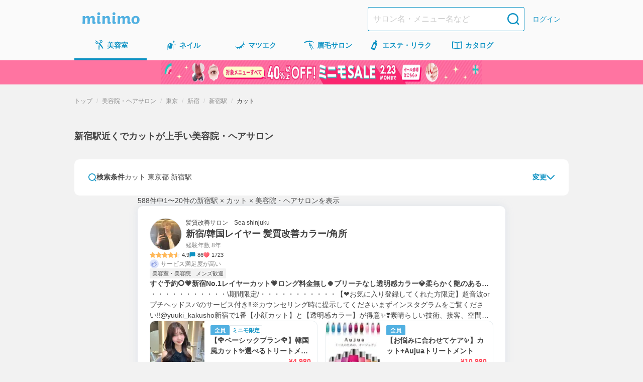

--- FILE ---
content_type: text/html; charset=utf-8
request_url: https://minimodel.jp/list/1/14/3/st3/2
body_size: 92699
content:
<!DOCTYPE html><html lang="ja"><head><meta charSet="utf-8"/><meta name="viewport" content="width=device-width, initial-scale=1"/><link rel="preload" as="image" imageSrcSet="https://d1razp3bffbdru.cloudfront.net/c/f=webp:auto,w=750,through=auto/web/header_banner/20220307/hair.png 1x, https://d1razp3bffbdru.cloudfront.net/c/f=webp:auto,w=1920,through=auto/web/header_banner/20220307/hair.png 2x"/><link rel="stylesheet" href="/_next/static/css/91f86875c2cd9b11.css" data-precedence="next"/><link rel="stylesheet" href="/_next/static/css/34e735694fe6bed4.css" data-precedence="next"/><link rel="stylesheet" href="/_next/static/css/db0caaac63de3620.css" data-precedence="next"/><link rel="stylesheet" href="/_next/static/css/1351baf08099354b.css" data-precedence="next"/><link rel="stylesheet" href="/_next/static/css/1e3851389eca55fa.css" data-precedence="next"/><link rel="stylesheet" href="/_next/static/css/b2c7898fe02f76e3.css" data-precedence="next"/><link rel="stylesheet" href="/_next/static/css/184640492efd0888.css" data-precedence="next"/><link rel="stylesheet" href="/_next/static/css/acce4ebf8e627e92.css" data-precedence="next"/><link rel="stylesheet" href="/_next/static/css/49faad0b0dae1d79.css" data-precedence="next"/><link rel="stylesheet" href="/_next/static/css/e0d984dfe9419a5e.css" data-precedence="next"/><link rel="stylesheet" href="/_next/static/css/8448bca03d013eec.css" data-precedence="next"/><link rel="stylesheet" href="/_next/static/css/d247e2101092bac7.css" data-precedence="next"/><link rel="stylesheet" href="/_next/static/css/343d3f9bc4d5f3bb.css" data-precedence="next"/><link rel="stylesheet" href="/_next/static/css/92db9d43e197eb5a.css" data-precedence="next"/><link rel="preload" as="script" fetchPriority="low" href="/_next/static/chunks/webpack-3635851585038c8b.js"/><script src="/_next/static/chunks/4bd1b696-4c93d2f6fc84b4f4.js" async=""></script><script src="/_next/static/chunks/9303-748cfeb96d3e7315.js" async=""></script><script src="/_next/static/chunks/main-app-4042827f8ad948c5.js" async=""></script><script src="/_next/static/chunks/3063-58854fafbb775f5d.js" async=""></script><script src="/_next/static/chunks/5249-797284a747dcb6e5.js" async=""></script><script src="/_next/static/chunks/7766-0a8d8f7477c0e5e8.js" async=""></script><script src="/_next/static/chunks/app/global-error-57cd9505104f2e8d.js" async=""></script><script src="/_next/static/chunks/6874-1f0212fe5937cb61.js" async=""></script><script src="/_next/static/chunks/6160-d22ce589f703bfd2.js" async=""></script><script src="/_next/static/chunks/3238-9774b8bbb56a5545.js" async=""></script><script src="/_next/static/chunks/1173-e724e46cfe70fbef.js" async=""></script><script src="/_next/static/chunks/2362-fe9fe9fc310f4cad.js" async=""></script><script src="/_next/static/chunks/app/(default)/layout-7e2ca818f52178ff.js" async=""></script><script src="/_next/static/chunks/141-2b846b0a5a3a194a.js" async=""></script><script src="/_next/static/chunks/4256-1321602750c7220b.js" async=""></script><script src="/_next/static/chunks/3505-60eb92df1b81decc.js" async=""></script><script src="/_next/static/chunks/1887-ff51b5194a9f316a.js" async=""></script><script src="/_next/static/chunks/1214-843827b942873248.js" async=""></script><script src="/_next/static/chunks/2470-c13dd3a820a55e5e.js" async=""></script><script src="/_next/static/chunks/4510-53601639431e3a02.js" async=""></script><script src="/_next/static/chunks/8381-636b72ae5ff34b1c.js" async=""></script><script src="/_next/static/chunks/8145-80de2da0c293c45f.js" async=""></script><script src="/_next/static/chunks/app/(default)/list/%5B...slug%5D/page-cfde53c97a6ca63a.js" async=""></script><script src="/_next/static/chunks/9476-4930cd63bedecd7b.js" async=""></script><script src="/_next/static/chunks/app/layout-e4e9bf5af33cfd9f.js" async=""></script><script src="/_next/static/chunks/app/error-997b09010bf2955b.js" async=""></script><title>新宿駅近くでカットが上手い美容院・ヘアサロン＆人気ヘアスタイリスト予約(東京都) - ミニモ</title><meta name="description" content="新宿駅近くでカットが上手い美容院・美容室・ヘアサロンを簡単ネット予約！自宅や職場近くで評判のいいサロンを探せます。ミニモなら人気ヘアスタイリストのお得情報や限定施術メニューも見つかる！"/><meta name="keywords" content="美容院・ヘアサロン,東京都,新宿,カット"/><meta name="robots" content="max-image-preview:large"/><link rel="canonical" href="https://minimodel.jp/list/1/14/3/st3/2"/><meta property="fb:app_id" content="628665793846243"/><meta name="format-detection" content="telephone=no"/><meta name="msvalidate.01" content="E79ABCFD96D13E375F57054E5648887D"/><meta property="og:title" content="新宿駅近くでカットが上手い美容院・ヘアサロン＆人気ヘアスタイリスト予約(東京都) - ミニモ"/><meta property="og:description" content="新宿駅近くでカットが上手い美容院・美容室・ヘアサロンを簡単ネット予約！自宅や職場近くで評判のいいサロンを探せます。ミニモなら人気ヘアスタイリストのお得情報や限定施術メニューも見つかる！"/><meta property="og:url" content="https://minimodel.jp/list/1/14/3/st3/2"/><meta property="og:site_name" content="minimo(ミニモ)｜美容院・美容室・サロンのスタッフを予約"/><meta property="og:locale" content="ja_JP"/><meta property="og:image" content="https://d1razp3bffbdru.cloudfront.net/web/minimo_ogp_2023.jpg"/><meta property="og:type" content="website"/><meta name="twitter:card" content="summary_large_image"/><meta name="twitter:site" content="@minimojp"/><meta name="twitter:title" content="新宿駅近くでカットが上手い美容院・ヘアサロン＆人気ヘアスタイリスト予約(東京都) - ミニモ"/><meta name="twitter:description" content="新宿駅近くでカットが上手い美容院・美容室・ヘアサロンを簡単ネット予約！自宅や職場近くで評判のいいサロンを探せます。ミニモなら人気ヘアスタイリストのお得情報や限定施術メニューも見つかる！"/><meta name="twitter:image" content="https://d1razp3bffbdru.cloudfront.net/web/minimo_ogp_2023.jpg"/><link rel="icon" href="/img/favicon.ico"/><link rel="apple-touch-icon" href="/apple-touch-icon.png"/><script>document.querySelectorAll('body link[rel="icon"], body link[rel="apple-touch-icon"]').forEach(el => document.head.appendChild(el))</script><script src="/_next/static/chunks/polyfills-42372ed130431b0a.js" noModule=""></script></head><body><!--$--><noscript><iframe title="gtm-iframe" src="https://www.googletagmanager.com/ns.html?id=GTM-NGWL4VP" height="0" width="0" style="display:none;visibility:hidden"></iframe></noscript><!--/$--><div class="PageLayoutContainer_pageLayout__ggZ7g PageLayoutContainer_pageLayoutOverflow__v_LX0"><div class="PageLayout_pageLayoutHeader__qrCrN"><header class="Header_header__5kQxi"><div class="Header_inner__oGjVT"><div class="HeaderLogoDescription_logoDescription__EJNgq"><div class="HeaderBrandLogo_brand__W0up3"><a class="HeaderBrandLogo_brandLink__a4rVr" href="/"><img alt="minimo ミニモ" loading="lazy" width="114" height="24" decoding="async" data-nimg="1" class="HeaderBrandLogo_brandLogo__7K2zf" style="color:transparent" srcSet="https://dkctzvsdslydq.cloudfront.net/c/f=webp:auto,w=128,through=auto/_next/static/media/logo.ce5e5d5d.svg 1x, https://dkctzvsdslydq.cloudfront.net/c/f=webp:auto,w=256,through=auto/_next/static/media/logo.ce5e5d5d.svg 2x" src="https://dkctzvsdslydq.cloudfront.net/c/f=webp:auto,w=256,through=auto/_next/static/media/logo.ce5e5d5d.svg"/></a></div></div><div class="Header_nav__qN1TX"><div class="Header_searchForm__WdUMP Header_hiddenPc__HBP9K"><form class="HeaderSearchForm_headerSearchForm__YZlpc" action="/search" method="GET"><input type="hidden" name="search_from" value="header"/><input type="search" placeholder="サロン名・メニュー名など" class="HeaderSearchForm_input__tYROb" name="keyword" value=""/><button type="submit" class="HeaderSearchForm_submit__sd2Pq"><span data-testid="icon" data-test-type="search" data-test-size="medium" data-test-color="primary" class="Icon_icon__ZgF26 icon_search__7HF7Q color_primary__Ye0T1 size_medium__qVYM3"></span></button></form></div><a class="HeaderLogin_link__uMxT6" href="/customer/login">ログイン</a></div></div></header><div class=""><nav class="GlobalNavigation_globalNavigation__qAVyc" aria-label="コンテンツ全体"><ul class="GlobalNavigation_categoryList__clvGl"><li class="GlobalNavigation_categoryItem__LeHHm"><!--$--><div class="GlobalNavigationItem_globalNavigationItem__H4ejf GlobalNavigationItem_isCurrent__rE0hh"><a class="GlobalNavigationItem_link__f26T5" aria-current="page" data-testid="global-navigation-item_hair" href="/hair"><div class="GlobalNavigationItem_icon__9XgWk"><span data-testid="icon" data-test-type="hair" data-test-size="small" data-test-color="primary" class="Icon_icon__ZgF26 icon_hair__Wq38F color_primary__Ye0T1 size_small__BhEeg"></span></div><span class="GlobalNavigationItem_linkText__7IyoV GlobalNavigationItem_hiddenSp__vrUV4">美容室</span><span class="GlobalNavigationItem_linkText__7IyoV GlobalNavigationItem_hiddenPc__tC4EU">美容室</span></a></div><!--/$--></li><li class="GlobalNavigation_categoryItem__LeHHm"><!--$--><div class="GlobalNavigationItem_globalNavigationItem__H4ejf"><a class="GlobalNavigationItem_link__f26T5" data-testid="global-navigation-item_nail" href="/nail"><div class="GlobalNavigationItem_icon__9XgWk"><span data-testid="icon" data-test-type="nail" data-test-size="small" data-test-color="primary" class="Icon_icon__ZgF26 icon_nail__wdtco color_primary__Ye0T1 size_small__BhEeg"></span></div><span class="GlobalNavigationItem_linkText__7IyoV GlobalNavigationItem_hiddenSp__vrUV4">ネイル</span><span class="GlobalNavigationItem_linkText__7IyoV GlobalNavigationItem_hiddenPc__tC4EU">ネイル</span></a></div><!--/$--></li><li class="GlobalNavigation_categoryItem__LeHHm"><!--$--><div class="GlobalNavigationItem_globalNavigationItem__H4ejf"><a class="GlobalNavigationItem_link__f26T5" data-testid="global-navigation-item_eyelash" href="/eyelash"><div class="GlobalNavigationItem_icon__9XgWk"><span data-testid="icon" data-test-type="eyelash" data-test-size="small" data-test-color="primary" class="Icon_icon__ZgF26 icon_eyelash__bnV4X color_primary__Ye0T1 size_small__BhEeg"></span></div><span class="GlobalNavigationItem_linkText__7IyoV GlobalNavigationItem_hiddenSp__vrUV4">マツエク</span><span class="GlobalNavigationItem_linkText__7IyoV GlobalNavigationItem_hiddenPc__tC4EU">マツエク</span></a></div><!--/$--></li><li class="GlobalNavigation_categoryItem__LeHHm"><!--$--><div class="GlobalNavigationItem_globalNavigationItem__H4ejf"><a class="GlobalNavigationItem_link__f26T5" data-testid="global-navigation-item_eyebrow" href="/eyebrow"><div class="GlobalNavigationItem_icon__9XgWk"><span data-testid="icon" data-test-type="eyebrow" data-test-size="small" data-test-color="primary" class="Icon_icon__ZgF26 icon_eyebrow__Vqwea color_primary__Ye0T1 size_small__BhEeg"></span></div><span class="GlobalNavigationItem_linkText__7IyoV GlobalNavigationItem_hiddenSp__vrUV4">眉毛サロン</span><span class="GlobalNavigationItem_linkText__7IyoV GlobalNavigationItem_hiddenPc__tC4EU">眉毛サロン</span></a></div><!--/$--></li><li class="GlobalNavigation_categoryItem__LeHHm"><!--$--><div class="GlobalNavigationItem_globalNavigationItem__H4ejf"><a class="GlobalNavigationItem_link__f26T5" data-testid="global-navigation-item_esthetic" href="/esthetic"><div class="GlobalNavigationItem_icon__9XgWk"><span data-testid="icon" data-test-type="esthetic" data-test-size="small" data-test-color="primary" class="Icon_icon__ZgF26 icon_esthetic__gipHR color_primary__Ye0T1 size_small__BhEeg"></span></div><span class="GlobalNavigationItem_linkText__7IyoV GlobalNavigationItem_hiddenSp__vrUV4">エステ・リラク</span><span class="GlobalNavigationItem_linkText__7IyoV GlobalNavigationItem_hiddenPc__tC4EU">エステ</span></a></div><!--/$--></li><li class="GlobalNavigation_categoryItem__LeHHm"><!--$--><div class="GlobalNavigationItem_globalNavigationItem__H4ejf"><a href="/catalogue/hair" class="GlobalNavigationItem_link__f26T5" data-testid="global-navigation-item_book"><div class="GlobalNavigationItem_icon__9XgWk"><span data-testid="icon" data-test-type="book" data-test-size="small" data-test-color="primary" class="Icon_icon__ZgF26 icon_book__t9zKD color_primary__Ye0T1 size_small__BhEeg"></span></div><span class="GlobalNavigationItem_linkText__7IyoV GlobalNavigationItem_hiddenSp__vrUV4">カタログ</span><span class="GlobalNavigationItem_linkText__7IyoV GlobalNavigationItem_hiddenPc__tC4EU">カタログ</span></a></div><!--/$--></li></ul></nav></div><a href="https://promotion.minimodel.jp/special_features/2026-spring-sale?from=sale_banner" class="SpecialFeatureBanner_anchor__rBO9R"><div class="SpecialFeatureBanner_banner__L8ox8" style="--special-feature-banner-bg:#FF74A1"><picture><source media="(min-width: 640px)" srcSet="https://dkctzvsdslydq.cloudfront.net/c/f=webp:auto,w=2048,through=auto/_next/static/media/special-feature-banner-for-pc.07ebfdae.png" width="984" height="48"/><img alt="40%以上オフ！ミニモSALE" loading="eager" width="640" height="48" decoding="async" style="color:transparent" srcSet="https://dkctzvsdslydq.cloudfront.net/c/f=webp:auto,w=640,through=auto/_next/static/media/special-feature-banner-for-sp.16035454.png 1x, https://dkctzvsdslydq.cloudfront.net/c/f=webp:auto,w=1920,through=auto/_next/static/media/special-feature-banner-for-sp.16035454.png 2x" src="https://dkctzvsdslydq.cloudfront.net/c/f=webp:auto,w=1920,through=auto/_next/static/media/special-feature-banner-for-sp.16035454.png" class="SpecialFeatureBanner_image___X8zo"/></picture></div></a></div><main class="PageLayout_pageLayoutMain__28EMi"><div class="page_frame__OGi8C"><h1 class="ListPageTitle_title__fYqmd">新宿駅近くでカットが上手い美容院・ヘアサロン</h1><div class="page_contents__eG99t"><div class="Stack_flex___eBCC Stack_column__0VPuV Stack_base-SizeMd__Kn85k Stack_bp__3Nls2 Stack_small-SizeXL__K0Klr" data-testid="flexbox"><section><div class="SearchForm_searchForm__K_6t3"><div class="SearchForm_editButton__Tj_Tw"><button type="button" class="SearchExpandableHeaderButton_searchEditButton__xhqfJ GTM_search_expandable_header_button__open" data-testid="search-expandable-header-button"><span data-testid="icon" data-test-type="search" data-test-size="xSmall" data-test-color="primary" class="Icon_icon__ZgF26 icon_search__7HF7Q color_primary__Ye0T1 size_xSmall___d3ip"></span><span class="SearchExpandableHeaderButton_searchText__5FjFo">検索条件</span><span class="SearchExpandableHeaderButton_searchFilterText__XMG4r" data-testid="search-expandable-header-button-text">カット 東京都 新宿駅</span><div class="SearchExpandableHeaderButton_expand__XHZUu"><span class="SearchExpandableHeaderButton_editText__BMYmH">変更</span><span data-testid="icon" data-test-type="chevronDown" data-test-size="xSmall" data-test-color="primary" class="Icon_icon__ZgF26 icon_chevronDown__7doku color_primary__Ye0T1 size_xSmall___d3ip"></span></div></button></div></div><div id="search-place-modal" aria-hidden="true" class="BaseModal_wrap__0pK_I"><div class="Modal_overlay__k8pwf" tabindex="-1" data-micromodal-close="true"><div role="dialog" class="SearchBaseModal_modal__87HNh" aria-modal="true"><div class="SearchBaseModal_header__ivsZI"><div class="SearchBaseModal_headerContent__LDi9K"><p class="SearchBaseModal_title___FOKh">場所から探す</p><button class="SearchBaseModal_closeButton__s15m1 GTM_search_place_modal__close"><span data-testid="icon" data-test-type="xmark" data-test-size="xSmall" data-test-color="primary" class="Icon_icon__ZgF26 icon_xmark__OSZSz color_primary__Ye0T1 size_xSmall___d3ip"></span></button></div></div><div class="SearchBaseModal_content__FfNGA"><form class="PlaceInputForm_form__d5nsG" action="/search" method="get"><div class="Stack_flex___eBCC Stack_column__0VPuV Stack_base-SizeSm__6jusb Stack_vfill__ZMfhG Stack_bp__3Nls2 Stack_medium-SizeL__t3Tfc" data-testid="flexbox"><div class="SearchConditionSummary_container__4TBdW"><div class="SearchConditionSummary_content__vpmMq"><span class="SearchConditionSummary_title___FF2B">場所を入力して探す</span></div><button type="button" class="SearchConditionSummary_clearButton__0eCHJ GTM_search_place_modal__clear">選択解除</button></div><div class="PlaceInputForm_container__CfLju"><div class="Stack_flex___eBCC Stack_column__0VPuV Stack_base-SizeMd__Kn85k Stack_vfill__ZMfhG Stack_bp__3Nls2 Stack_medium-SizeL__t3Tfc" data-testid="flexbox"><div><div class="SelectableButton_container__Y9ybh"><label class="SelectableButton_button__1OrKj GTM_search_place_modal__current_location"><input type="checkbox" class="SelectableButton_input__b96Bm" name="current_location_button"/>現在地</label></div></div><div class="PlaceInputForm_inputs__dQIFJ"><div class="AreaTextInput_container__qOXW2"><input class="AreaTextInput_input__sx5CO" type="search" placeholder="駅名/地名" name="area"/><button class="AreaInputClearButton_button__NWNSn" type="button"><div class="AreaInputClearButton_icon__X7qG4"><span data-testid="icon" data-test-type="closeCircle" data-test-size="xSmall" data-test-color="disabled" class="Icon_icon__ZgF26 icon_closeCircle__2CS9x color_disabled__LhQV9 size_xSmall___d3ip"></span></div></button></div><div class="PlaceInputForm_content__Oiu4b"><div class="PlaceInputForm_secondaryInputs__w4bW5"><div class="Stack_flex___eBCC Stack_column__0VPuV Stack_base-SizeL__xWUdQ Stack_fill__jf5xE" data-testid="flexbox"><div><div class="Stack_flex___eBCC Stack_row__j6EQJ Stack_align-center__Fz_tW Stack_base-SizeMd__Kn85k" data-testid="flexbox"><label for="DistanceSelect_select__DTuwZ">駅からの距離</label><div class="DistanceSelect_input__lS3Op"><select id="DistanceSelect_select__DTuwZ" class="DistanceSelect_select__DTuwZ" name="distance"><option value="">指定なし</option><option value="0.62">徒歩5分以内</option><option value="0.94">徒歩10分以内</option><option value="1.26">徒歩15分以内</option><option value="1.58">徒歩20分以内</option><option value="3.5">車10分以内</option><option value="10.0">車30分以内</option></select></div></div></div><div class="PlaceInputForm_button__fngCx"><div class="SearchSubmitBlockButton_container__Pg0Ri"><button class="BlockButton_blockButton__z6_qD BlockButton_primary__D72Si BlockButton_radius-small__j2jWf GTM_search_place_modal__submit" type="submit">決定</button></div></div></div></div></div></div></div></div></div></form></div></div></div></div><div id="search-menu-modal" aria-hidden="true" class="BaseModal_wrap__0pK_I"><div class="Modal_overlay__k8pwf" tabindex="-1" data-micromodal-close="true"><div role="dialog" class="SearchBaseModal_modal__87HNh" aria-modal="true"><div class="SearchBaseModal_header__ivsZI"><div class="SearchBaseModal_headerContent__LDi9K"><p class="SearchBaseModal_title___FOKh">メニューから探す</p><button class="SearchBaseModal_closeButton__s15m1 GTM_search_menu_modal__close"><span data-testid="icon" data-test-type="xmark" data-test-size="xSmall" data-test-color="primary" class="Icon_icon__ZgF26 icon_xmark__OSZSz color_primary__Ye0T1 size_xSmall___d3ip"></span></button></div></div><div class="SearchBaseModal_content__FfNGA"><form class="MenuTypeForm_container__iOM6t" aria-label="メニュータイプ選択フォーム"><div class="SearchConditionSummary_container__4TBdW"><div class="SearchConditionSummary_content__vpmMq"><span class="SearchConditionSummary_title___FF2B">詳細を指定して探す</span></div><button type="button" class="SearchConditionSummary_clearButton__0eCHJ GTM_search_menu_modal__clear">選択解除</button></div><div class="MenuTypeForm_menuTypeContainer__e37S3"><div class="Stack_flex___eBCC Stack_column__0VPuV Stack_base-SizeMd__Kn85k Stack_bp__3Nls2 Stack_medium-SizeL__t3Tfc" data-testid="flexbox"><div class="MenuTypeInput_menuTypes__zXZN_"><label class="MenuTypeInputButton_container__IIOFI"><input type="checkbox" class="MenuTypeInputButton_hiddenCheckbox__fd_Nt" name="menu_type.1" checked="" value="1"/><span class="MenuTypeInputButton_button__2d1lo MenuTypeInputButton_checked__GBYky">カット</span></label><label class="MenuTypeInputButton_container__IIOFI"><input type="checkbox" class="MenuTypeInputButton_hiddenCheckbox__fd_Nt" name="menu_type.2" value="2"/><span class="MenuTypeInputButton_button__2d1lo">ヘアカラー</span></label><label class="MenuTypeInputButton_container__IIOFI"><input type="checkbox" class="MenuTypeInputButton_hiddenCheckbox__fd_Nt" name="menu_type.3" value="3"/><span class="MenuTypeInputButton_button__2d1lo">パーマ</span></label><label class="MenuTypeInputButton_container__IIOFI"><input type="checkbox" class="MenuTypeInputButton_hiddenCheckbox__fd_Nt" name="menu_type.4" value="4"/><span class="MenuTypeInputButton_button__2d1lo">縮毛矯正</span></label><label class="MenuTypeInputButton_container__IIOFI"><input type="checkbox" class="MenuTypeInputButton_hiddenCheckbox__fd_Nt" name="menu_type.5" value="5"/><span class="MenuTypeInputButton_button__2d1lo">トリートメント</span></label><label class="MenuTypeInputButton_container__IIOFI"><input type="checkbox" class="MenuTypeInputButton_hiddenCheckbox__fd_Nt" name="menu_type.11" value="11"/><span class="MenuTypeInputButton_button__2d1lo">エクステ</span></label><label class="MenuTypeInputButton_container__IIOFI"><input type="checkbox" class="MenuTypeInputButton_hiddenCheckbox__fd_Nt" name="menu_type.6" value="6"/><span class="MenuTypeInputButton_button__2d1lo">ヘッドスパ</span></label><label class="MenuTypeInputButton_container__IIOFI"><input type="checkbox" class="MenuTypeInputButton_hiddenCheckbox__fd_Nt" name="menu_type.13" value="13"/><span class="MenuTypeInputButton_button__2d1lo">ヘアセット</span></label></div><div class="Stack_flex___eBCC Stack_column__0VPuV Stack_base-SizeMd__Kn85k" data-testid="flexbox"><div class="Stack_flex___eBCC Stack_column__0VPuV Stack_base-SizeXS__7frDt" data-testid="flexbox"><div class="ModalHeading_modalHeading__Ngt_1 ModalHeading_large__jryb2">カット</div><div class="MenuTypeInput_menuTypes__zXZN_"><label class="MenuTypeInputButton_container__IIOFI"><input type="checkbox" class="MenuTypeInputButton_hiddenCheckbox__fd_Nt" name="menu_type.101" value="101"/><span class="MenuTypeInputButton_button__2d1lo">前髪カット</span></label></div></div></div></div></div><div class="MenuTypeForm_footer__g75gb"><div class="SearchSubmitBlockButton_container__Pg0Ri"><button class="BlockButton_blockButton__z6_qD BlockButton_primary__D72Si BlockButton_radius-small__j2jWf GTM_search_menu_modal__submit" type="submit">決定</button></div></div></form></div></div></div></div><div id="search-calendar-modal" aria-hidden="true" class="BaseModal_wrap__0pK_I"><div class="Modal_overlay__k8pwf" tabindex="-1" data-micromodal-close="true"><div role="dialog" class="SearchBaseModal_modal__87HNh" aria-modal="true"><div class="SearchBaseModal_header__ivsZI"><div class="SearchBaseModal_headerContent__LDi9K"><p class="SearchBaseModal_title___FOKh">日時から探す</p><button class="SearchBaseModal_closeButton__s15m1 GTM_search_calendar_modal__close"><span data-testid="icon" data-test-type="xmark" data-test-size="xSmall" data-test-color="primary" class="Icon_icon__ZgF26 icon_xmark__OSZSz color_primary__Ye0T1 size_xSmall___d3ip"></span></button></div></div><div class="SearchBaseModal_content__FfNGA"><form id="search-calendar-modal-form" class="SearchCalendarModal_formContainer__jmjRM"><div class="SearchConditionSummary_container__4TBdW"><div class="SearchConditionSummary_content__vpmMq"><span class="SearchConditionSummary_title___FF2B">設定した日時</span><span class="SearchConditionSummary_text__rosA1">未設定</span></div><button type="button" class="SearchConditionSummary_clearButton__0eCHJ GTM_search_calendar_modal__clear SearchConditionSummary_isDisabled__CsFwk" disabled="">選択解除</button></div><div class="SearchCalendarWithTime_container__hThxv"><div class="SearchCalendarWithTime_calendar__vmlTa"><div class="splide SearchCalendar_container__9Np8G" aria-label="カレンダー"><div class="splide__track"><ul class="splide__list"><li class="splide__slide SearchCalendar_slide__Afojg"><div class="Stack_flex___eBCC Stack_column__0VPuV Stack_base-SizeML__iATjz" data-testid="flexbox"><p class="MonthlyCalendar_title__fqStG">2026年1月</p><table class="MonthlyCalendar_table__DKlDL"><thead class="MonthlyCalendar_tableThead__ovl6B"><tr><th class="MonthlyCalendar_sunday__6zi52">日</th><th>月</th><th>火</th><th>水</th><th>木</th><th>金</th><th class="MonthlyCalendar_saturday__p5kR_">土</th></tr></thead><tbody><tr class="MonthlyCalendar_bodyRow__uA_Op"><td class="MonthlyCalendar_tableBodyData__EKXrk"></td><td class="MonthlyCalendar_tableBodyData__EKXrk"></td><td class="MonthlyCalendar_tableBodyData__EKXrk"></td><td class="MonthlyCalendar_tableBodyData__EKXrk"></td><td class="MonthlyCalendar_tableBodyData__EKXrk"><button type="button" class="Day_day__3ZIYI" disabled="">1</button></td><td class="MonthlyCalendar_tableBodyData__EKXrk"><button type="button" class="Day_day__3ZIYI" disabled="">2</button></td><td class="MonthlyCalendar_tableBodyData__EKXrk"><button type="button" class="Day_day__3ZIYI" disabled="">3</button></td></tr><tr class="MonthlyCalendar_bodyRow__uA_Op"><td class="MonthlyCalendar_tableBodyData__EKXrk"><button type="button" class="Day_day__3ZIYI" disabled="">4</button></td><td class="MonthlyCalendar_tableBodyData__EKXrk"><button type="button" class="Day_day__3ZIYI" disabled="">5</button></td><td class="MonthlyCalendar_tableBodyData__EKXrk"><button type="button" class="Day_day__3ZIYI" disabled="">6</button></td><td class="MonthlyCalendar_tableBodyData__EKXrk"><button type="button" class="Day_day__3ZIYI" disabled="">7</button></td><td class="MonthlyCalendar_tableBodyData__EKXrk"><button type="button" class="Day_day__3ZIYI" disabled="">8</button></td><td class="MonthlyCalendar_tableBodyData__EKXrk"><button type="button" class="Day_day__3ZIYI" disabled="">9</button></td><td class="MonthlyCalendar_tableBodyData__EKXrk"><button type="button" class="Day_day__3ZIYI" disabled="">10</button></td></tr><tr class="MonthlyCalendar_bodyRow__uA_Op"><td class="MonthlyCalendar_tableBodyData__EKXrk"><button type="button" class="Day_day__3ZIYI" disabled="">11</button></td><td class="MonthlyCalendar_tableBodyData__EKXrk"><button type="button" class="Day_day__3ZIYI" disabled="">12</button></td><td class="MonthlyCalendar_tableBodyData__EKXrk"><button type="button" class="Day_day__3ZIYI" disabled="">13</button></td><td class="MonthlyCalendar_tableBodyData__EKXrk"><button type="button" class="Day_day__3ZIYI" disabled="">14</button></td><td class="MonthlyCalendar_tableBodyData__EKXrk"><button type="button" class="Day_day__3ZIYI" disabled="">15</button></td><td class="MonthlyCalendar_tableBodyData__EKXrk"><button type="button" class="Day_day__3ZIYI" disabled="">16</button></td><td class="MonthlyCalendar_tableBodyData__EKXrk"><button type="button" class="Day_day__3ZIYI" disabled="">17</button></td></tr><tr class="MonthlyCalendar_bodyRow__uA_Op"><td class="MonthlyCalendar_tableBodyData__EKXrk"><button type="button" class="Day_day__3ZIYI" disabled="">18</button></td><td class="MonthlyCalendar_tableBodyData__EKXrk"><button type="button" class="Day_day__3ZIYI" disabled="">19</button></td><td class="MonthlyCalendar_tableBodyData__EKXrk"><button type="button" class="Day_day__3ZIYI" disabled="">20</button></td><td class="MonthlyCalendar_tableBodyData__EKXrk"><button type="button" class="Day_day__3ZIYI" disabled="">21</button></td><td class="MonthlyCalendar_tableBodyData__EKXrk"><button type="button" class="Day_day__3ZIYI" disabled="">22</button></td><td class="MonthlyCalendar_tableBodyData__EKXrk"><button type="button" class="Day_day__3ZIYI" disabled="">23</button></td><td class="MonthlyCalendar_tableBodyData__EKXrk"><button type="button" class="Day_day__3ZIYI" disabled="">24</button></td></tr><tr class="MonthlyCalendar_bodyRow__uA_Op"><td class="MonthlyCalendar_tableBodyData__EKXrk"><button type="button" class="Day_day__3ZIYI" disabled="">25</button></td><td class="MonthlyCalendar_tableBodyData__EKXrk"><button type="button" class="Day_day__3ZIYI" disabled="">26</button></td><td class="MonthlyCalendar_tableBodyData__EKXrk"><button type="button" class="Day_day__3ZIYI" disabled="">27</button></td><td class="MonthlyCalendar_tableBodyData__EKXrk"><button type="button" class="Day_day__3ZIYI" disabled="">28</button></td><td class="MonthlyCalendar_tableBodyData__EKXrk"><button type="button" class="Day_day__3ZIYI" disabled="">29</button></td><td class="MonthlyCalendar_tableBodyData__EKXrk"><button type="button" class="Day_day__3ZIYI" disabled="">30</button></td><td class="MonthlyCalendar_tableBodyData__EKXrk"><button type="button" class="Day_day__3ZIYI">31</button></td></tr></tbody></table></div></li><li class="splide__slide SearchCalendar_slide__Afojg"><div class="Stack_flex___eBCC Stack_column__0VPuV Stack_base-SizeML__iATjz" data-testid="flexbox"><p class="MonthlyCalendar_title__fqStG">2026年2月</p><table class="MonthlyCalendar_table__DKlDL"><thead class="MonthlyCalendar_tableThead__ovl6B"><tr><th class="MonthlyCalendar_sunday__6zi52">日</th><th>月</th><th>火</th><th>水</th><th>木</th><th>金</th><th class="MonthlyCalendar_saturday__p5kR_">土</th></tr></thead><tbody><tr class="MonthlyCalendar_bodyRow__uA_Op"><td class="MonthlyCalendar_tableBodyData__EKXrk"><button type="button" class="Day_day__3ZIYI">1</button></td><td class="MonthlyCalendar_tableBodyData__EKXrk"><button type="button" class="Day_day__3ZIYI">2</button></td><td class="MonthlyCalendar_tableBodyData__EKXrk"><button type="button" class="Day_day__3ZIYI">3</button></td><td class="MonthlyCalendar_tableBodyData__EKXrk"><button type="button" class="Day_day__3ZIYI">4</button></td><td class="MonthlyCalendar_tableBodyData__EKXrk"><button type="button" class="Day_day__3ZIYI">5</button></td><td class="MonthlyCalendar_tableBodyData__EKXrk"><button type="button" class="Day_day__3ZIYI">6</button></td><td class="MonthlyCalendar_tableBodyData__EKXrk"><button type="button" class="Day_day__3ZIYI">7</button></td></tr><tr class="MonthlyCalendar_bodyRow__uA_Op"><td class="MonthlyCalendar_tableBodyData__EKXrk"><button type="button" class="Day_day__3ZIYI">8</button></td><td class="MonthlyCalendar_tableBodyData__EKXrk"><button type="button" class="Day_day__3ZIYI">9</button></td><td class="MonthlyCalendar_tableBodyData__EKXrk"><button type="button" class="Day_day__3ZIYI">10</button></td><td class="MonthlyCalendar_tableBodyData__EKXrk"><button type="button" class="Day_day__3ZIYI">11</button></td><td class="MonthlyCalendar_tableBodyData__EKXrk"><button type="button" class="Day_day__3ZIYI">12</button></td><td class="MonthlyCalendar_tableBodyData__EKXrk"><button type="button" class="Day_day__3ZIYI">13</button></td><td class="MonthlyCalendar_tableBodyData__EKXrk"><button type="button" class="Day_day__3ZIYI">14</button></td></tr><tr class="MonthlyCalendar_bodyRow__uA_Op"><td class="MonthlyCalendar_tableBodyData__EKXrk"><button type="button" class="Day_day__3ZIYI">15</button></td><td class="MonthlyCalendar_tableBodyData__EKXrk"><button type="button" class="Day_day__3ZIYI">16</button></td><td class="MonthlyCalendar_tableBodyData__EKXrk"><button type="button" class="Day_day__3ZIYI">17</button></td><td class="MonthlyCalendar_tableBodyData__EKXrk"><button type="button" class="Day_day__3ZIYI">18</button></td><td class="MonthlyCalendar_tableBodyData__EKXrk"><button type="button" class="Day_day__3ZIYI">19</button></td><td class="MonthlyCalendar_tableBodyData__EKXrk"><button type="button" class="Day_day__3ZIYI">20</button></td><td class="MonthlyCalendar_tableBodyData__EKXrk"><button type="button" class="Day_day__3ZIYI">21</button></td></tr><tr class="MonthlyCalendar_bodyRow__uA_Op"><td class="MonthlyCalendar_tableBodyData__EKXrk"><button type="button" class="Day_day__3ZIYI">22</button></td><td class="MonthlyCalendar_tableBodyData__EKXrk"><button type="button" class="Day_day__3ZIYI">23</button></td><td class="MonthlyCalendar_tableBodyData__EKXrk"><button type="button" class="Day_day__3ZIYI">24</button></td><td class="MonthlyCalendar_tableBodyData__EKXrk"><button type="button" class="Day_day__3ZIYI">25</button></td><td class="MonthlyCalendar_tableBodyData__EKXrk"><button type="button" class="Day_day__3ZIYI">26</button></td><td class="MonthlyCalendar_tableBodyData__EKXrk"><button type="button" class="Day_day__3ZIYI">27</button></td><td class="MonthlyCalendar_tableBodyData__EKXrk"><button type="button" class="Day_day__3ZIYI">28</button></td></tr></tbody></table></div></li><li class="splide__slide SearchCalendar_slide__Afojg"><div class="Stack_flex___eBCC Stack_column__0VPuV Stack_base-SizeML__iATjz" data-testid="flexbox"><p class="MonthlyCalendar_title__fqStG">2026年3月</p><table class="MonthlyCalendar_table__DKlDL"><thead class="MonthlyCalendar_tableThead__ovl6B"><tr><th class="MonthlyCalendar_sunday__6zi52">日</th><th>月</th><th>火</th><th>水</th><th>木</th><th>金</th><th class="MonthlyCalendar_saturday__p5kR_">土</th></tr></thead><tbody><tr class="MonthlyCalendar_bodyRow__uA_Op"><td class="MonthlyCalendar_tableBodyData__EKXrk"><button type="button" class="Day_day__3ZIYI">1</button></td><td class="MonthlyCalendar_tableBodyData__EKXrk"><button type="button" class="Day_day__3ZIYI">2</button></td><td class="MonthlyCalendar_tableBodyData__EKXrk"><button type="button" class="Day_day__3ZIYI">3</button></td><td class="MonthlyCalendar_tableBodyData__EKXrk"><button type="button" class="Day_day__3ZIYI">4</button></td><td class="MonthlyCalendar_tableBodyData__EKXrk"><button type="button" class="Day_day__3ZIYI">5</button></td><td class="MonthlyCalendar_tableBodyData__EKXrk"><button type="button" class="Day_day__3ZIYI">6</button></td><td class="MonthlyCalendar_tableBodyData__EKXrk"><button type="button" class="Day_day__3ZIYI">7</button></td></tr><tr class="MonthlyCalendar_bodyRow__uA_Op"><td class="MonthlyCalendar_tableBodyData__EKXrk"><button type="button" class="Day_day__3ZIYI">8</button></td><td class="MonthlyCalendar_tableBodyData__EKXrk"><button type="button" class="Day_day__3ZIYI">9</button></td><td class="MonthlyCalendar_tableBodyData__EKXrk"><button type="button" class="Day_day__3ZIYI">10</button></td><td class="MonthlyCalendar_tableBodyData__EKXrk"><button type="button" class="Day_day__3ZIYI">11</button></td><td class="MonthlyCalendar_tableBodyData__EKXrk"><button type="button" class="Day_day__3ZIYI">12</button></td><td class="MonthlyCalendar_tableBodyData__EKXrk"><button type="button" class="Day_day__3ZIYI">13</button></td><td class="MonthlyCalendar_tableBodyData__EKXrk"><button type="button" class="Day_day__3ZIYI">14</button></td></tr><tr class="MonthlyCalendar_bodyRow__uA_Op"><td class="MonthlyCalendar_tableBodyData__EKXrk"><button type="button" class="Day_day__3ZIYI">15</button></td><td class="MonthlyCalendar_tableBodyData__EKXrk"><button type="button" class="Day_day__3ZIYI">16</button></td><td class="MonthlyCalendar_tableBodyData__EKXrk"><button type="button" class="Day_day__3ZIYI">17</button></td><td class="MonthlyCalendar_tableBodyData__EKXrk"><button type="button" class="Day_day__3ZIYI">18</button></td><td class="MonthlyCalendar_tableBodyData__EKXrk"><button type="button" class="Day_day__3ZIYI">19</button></td><td class="MonthlyCalendar_tableBodyData__EKXrk"><button type="button" class="Day_day__3ZIYI">20</button></td><td class="MonthlyCalendar_tableBodyData__EKXrk"><button type="button" class="Day_day__3ZIYI">21</button></td></tr><tr class="MonthlyCalendar_bodyRow__uA_Op"><td class="MonthlyCalendar_tableBodyData__EKXrk"><button type="button" class="Day_day__3ZIYI">22</button></td><td class="MonthlyCalendar_tableBodyData__EKXrk"><button type="button" class="Day_day__3ZIYI">23</button></td><td class="MonthlyCalendar_tableBodyData__EKXrk"><button type="button" class="Day_day__3ZIYI">24</button></td><td class="MonthlyCalendar_tableBodyData__EKXrk"><button type="button" class="Day_day__3ZIYI">25</button></td><td class="MonthlyCalendar_tableBodyData__EKXrk"><button type="button" class="Day_day__3ZIYI">26</button></td><td class="MonthlyCalendar_tableBodyData__EKXrk"><button type="button" class="Day_day__3ZIYI">27</button></td><td class="MonthlyCalendar_tableBodyData__EKXrk"><button type="button" class="Day_day__3ZIYI">28</button></td></tr><tr class="MonthlyCalendar_bodyRow__uA_Op"><td class="MonthlyCalendar_tableBodyData__EKXrk"><button type="button" class="Day_day__3ZIYI">29</button></td><td class="MonthlyCalendar_tableBodyData__EKXrk"><button type="button" class="Day_day__3ZIYI">30</button></td><td class="MonthlyCalendar_tableBodyData__EKXrk"><button type="button" class="Day_day__3ZIYI">31</button></td><td class="MonthlyCalendar_tableBodyData__EKXrk"></td><td class="MonthlyCalendar_tableBodyData__EKXrk"></td><td class="MonthlyCalendar_tableBodyData__EKXrk"></td><td class="MonthlyCalendar_tableBodyData__EKXrk"></td></tr></tbody></table></div></li><li class="splide__slide SearchCalendar_slide__Afojg"><div class="Stack_flex___eBCC Stack_column__0VPuV Stack_base-SizeML__iATjz" data-testid="flexbox"><p class="MonthlyCalendar_title__fqStG">2026年4月</p><table class="MonthlyCalendar_table__DKlDL"><thead class="MonthlyCalendar_tableThead__ovl6B"><tr><th class="MonthlyCalendar_sunday__6zi52">日</th><th>月</th><th>火</th><th>水</th><th>木</th><th>金</th><th class="MonthlyCalendar_saturday__p5kR_">土</th></tr></thead><tbody><tr class="MonthlyCalendar_bodyRow__uA_Op"><td class="MonthlyCalendar_tableBodyData__EKXrk"></td><td class="MonthlyCalendar_tableBodyData__EKXrk"></td><td class="MonthlyCalendar_tableBodyData__EKXrk"></td><td class="MonthlyCalendar_tableBodyData__EKXrk"><button type="button" class="Day_day__3ZIYI">1</button></td><td class="MonthlyCalendar_tableBodyData__EKXrk"><button type="button" class="Day_day__3ZIYI">2</button></td><td class="MonthlyCalendar_tableBodyData__EKXrk"><button type="button" class="Day_day__3ZIYI">3</button></td><td class="MonthlyCalendar_tableBodyData__EKXrk"><button type="button" class="Day_day__3ZIYI">4</button></td></tr><tr class="MonthlyCalendar_bodyRow__uA_Op"><td class="MonthlyCalendar_tableBodyData__EKXrk"><button type="button" class="Day_day__3ZIYI">5</button></td><td class="MonthlyCalendar_tableBodyData__EKXrk"><button type="button" class="Day_day__3ZIYI">6</button></td><td class="MonthlyCalendar_tableBodyData__EKXrk"><button type="button" class="Day_day__3ZIYI">7</button></td><td class="MonthlyCalendar_tableBodyData__EKXrk"><button type="button" class="Day_day__3ZIYI">8</button></td><td class="MonthlyCalendar_tableBodyData__EKXrk"><button type="button" class="Day_day__3ZIYI">9</button></td><td class="MonthlyCalendar_tableBodyData__EKXrk"><button type="button" class="Day_day__3ZIYI">10</button></td><td class="MonthlyCalendar_tableBodyData__EKXrk"><button type="button" class="Day_day__3ZIYI">11</button></td></tr><tr class="MonthlyCalendar_bodyRow__uA_Op"><td class="MonthlyCalendar_tableBodyData__EKXrk"><button type="button" class="Day_day__3ZIYI">12</button></td><td class="MonthlyCalendar_tableBodyData__EKXrk"><button type="button" class="Day_day__3ZIYI">13</button></td><td class="MonthlyCalendar_tableBodyData__EKXrk"><button type="button" class="Day_day__3ZIYI">14</button></td><td class="MonthlyCalendar_tableBodyData__EKXrk"><button type="button" class="Day_day__3ZIYI">15</button></td><td class="MonthlyCalendar_tableBodyData__EKXrk"><button type="button" class="Day_day__3ZIYI">16</button></td><td class="MonthlyCalendar_tableBodyData__EKXrk"><button type="button" class="Day_day__3ZIYI">17</button></td><td class="MonthlyCalendar_tableBodyData__EKXrk"><button type="button" class="Day_day__3ZIYI">18</button></td></tr><tr class="MonthlyCalendar_bodyRow__uA_Op"><td class="MonthlyCalendar_tableBodyData__EKXrk"><button type="button" class="Day_day__3ZIYI">19</button></td><td class="MonthlyCalendar_tableBodyData__EKXrk"><button type="button" class="Day_day__3ZIYI">20</button></td><td class="MonthlyCalendar_tableBodyData__EKXrk"><button type="button" class="Day_day__3ZIYI">21</button></td><td class="MonthlyCalendar_tableBodyData__EKXrk"><button type="button" class="Day_day__3ZIYI">22</button></td><td class="MonthlyCalendar_tableBodyData__EKXrk"><button type="button" class="Day_day__3ZIYI">23</button></td><td class="MonthlyCalendar_tableBodyData__EKXrk"><button type="button" class="Day_day__3ZIYI">24</button></td><td class="MonthlyCalendar_tableBodyData__EKXrk"><button type="button" class="Day_day__3ZIYI">25</button></td></tr><tr class="MonthlyCalendar_bodyRow__uA_Op"><td class="MonthlyCalendar_tableBodyData__EKXrk"><button type="button" class="Day_day__3ZIYI">26</button></td><td class="MonthlyCalendar_tableBodyData__EKXrk"><button type="button" class="Day_day__3ZIYI">27</button></td><td class="MonthlyCalendar_tableBodyData__EKXrk"><button type="button" class="Day_day__3ZIYI">28</button></td><td class="MonthlyCalendar_tableBodyData__EKXrk"><button type="button" class="Day_day__3ZIYI">29</button></td><td class="MonthlyCalendar_tableBodyData__EKXrk"><button type="button" class="Day_day__3ZIYI">30</button></td><td class="MonthlyCalendar_tableBodyData__EKXrk"></td><td class="MonthlyCalendar_tableBodyData__EKXrk"></td></tr></tbody></table></div></li><li class="splide__slide SearchCalendar_slide__Afojg"><div class="Stack_flex___eBCC Stack_column__0VPuV Stack_base-SizeML__iATjz" data-testid="flexbox"><p class="MonthlyCalendar_title__fqStG">2026年5月</p><table class="MonthlyCalendar_table__DKlDL"><thead class="MonthlyCalendar_tableThead__ovl6B"><tr><th class="MonthlyCalendar_sunday__6zi52">日</th><th>月</th><th>火</th><th>水</th><th>木</th><th>金</th><th class="MonthlyCalendar_saturday__p5kR_">土</th></tr></thead><tbody><tr class="MonthlyCalendar_bodyRow__uA_Op"><td class="MonthlyCalendar_tableBodyData__EKXrk"></td><td class="MonthlyCalendar_tableBodyData__EKXrk"></td><td class="MonthlyCalendar_tableBodyData__EKXrk"></td><td class="MonthlyCalendar_tableBodyData__EKXrk"></td><td class="MonthlyCalendar_tableBodyData__EKXrk"></td><td class="MonthlyCalendar_tableBodyData__EKXrk"><button type="button" class="Day_day__3ZIYI">1</button></td><td class="MonthlyCalendar_tableBodyData__EKXrk"><button type="button" class="Day_day__3ZIYI">2</button></td></tr><tr class="MonthlyCalendar_bodyRow__uA_Op"><td class="MonthlyCalendar_tableBodyData__EKXrk"><button type="button" class="Day_day__3ZIYI">3</button></td><td class="MonthlyCalendar_tableBodyData__EKXrk"><button type="button" class="Day_day__3ZIYI">4</button></td><td class="MonthlyCalendar_tableBodyData__EKXrk"><button type="button" class="Day_day__3ZIYI">5</button></td><td class="MonthlyCalendar_tableBodyData__EKXrk"><button type="button" class="Day_day__3ZIYI">6</button></td><td class="MonthlyCalendar_tableBodyData__EKXrk"><button type="button" class="Day_day__3ZIYI">7</button></td><td class="MonthlyCalendar_tableBodyData__EKXrk"><button type="button" class="Day_day__3ZIYI">8</button></td><td class="MonthlyCalendar_tableBodyData__EKXrk"><button type="button" class="Day_day__3ZIYI">9</button></td></tr><tr class="MonthlyCalendar_bodyRow__uA_Op"><td class="MonthlyCalendar_tableBodyData__EKXrk"><button type="button" class="Day_day__3ZIYI">10</button></td><td class="MonthlyCalendar_tableBodyData__EKXrk"><button type="button" class="Day_day__3ZIYI" disabled="">11</button></td><td class="MonthlyCalendar_tableBodyData__EKXrk"><button type="button" class="Day_day__3ZIYI" disabled="">12</button></td><td class="MonthlyCalendar_tableBodyData__EKXrk"><button type="button" class="Day_day__3ZIYI" disabled="">13</button></td><td class="MonthlyCalendar_tableBodyData__EKXrk"><button type="button" class="Day_day__3ZIYI" disabled="">14</button></td><td class="MonthlyCalendar_tableBodyData__EKXrk"><button type="button" class="Day_day__3ZIYI" disabled="">15</button></td><td class="MonthlyCalendar_tableBodyData__EKXrk"><button type="button" class="Day_day__3ZIYI" disabled="">16</button></td></tr><tr class="MonthlyCalendar_bodyRow__uA_Op"><td class="MonthlyCalendar_tableBodyData__EKXrk"><button type="button" class="Day_day__3ZIYI" disabled="">17</button></td><td class="MonthlyCalendar_tableBodyData__EKXrk"><button type="button" class="Day_day__3ZIYI" disabled="">18</button></td><td class="MonthlyCalendar_tableBodyData__EKXrk"><button type="button" class="Day_day__3ZIYI" disabled="">19</button></td><td class="MonthlyCalendar_tableBodyData__EKXrk"><button type="button" class="Day_day__3ZIYI" disabled="">20</button></td><td class="MonthlyCalendar_tableBodyData__EKXrk"><button type="button" class="Day_day__3ZIYI" disabled="">21</button></td><td class="MonthlyCalendar_tableBodyData__EKXrk"><button type="button" class="Day_day__3ZIYI" disabled="">22</button></td><td class="MonthlyCalendar_tableBodyData__EKXrk"><button type="button" class="Day_day__3ZIYI" disabled="">23</button></td></tr><tr class="MonthlyCalendar_bodyRow__uA_Op"><td class="MonthlyCalendar_tableBodyData__EKXrk"><button type="button" class="Day_day__3ZIYI" disabled="">24</button></td><td class="MonthlyCalendar_tableBodyData__EKXrk"><button type="button" class="Day_day__3ZIYI" disabled="">25</button></td><td class="MonthlyCalendar_tableBodyData__EKXrk"><button type="button" class="Day_day__3ZIYI" disabled="">26</button></td><td class="MonthlyCalendar_tableBodyData__EKXrk"><button type="button" class="Day_day__3ZIYI" disabled="">27</button></td><td class="MonthlyCalendar_tableBodyData__EKXrk"><button type="button" class="Day_day__3ZIYI" disabled="">28</button></td><td class="MonthlyCalendar_tableBodyData__EKXrk"><button type="button" class="Day_day__3ZIYI" disabled="">29</button></td><td class="MonthlyCalendar_tableBodyData__EKXrk"><button type="button" class="Day_day__3ZIYI" disabled="">30</button></td></tr><tr class="MonthlyCalendar_bodyRow__uA_Op"><td class="MonthlyCalendar_tableBodyData__EKXrk"><button type="button" class="Day_day__3ZIYI" disabled="">31</button></td><td class="MonthlyCalendar_tableBodyData__EKXrk"></td><td class="MonthlyCalendar_tableBodyData__EKXrk"></td><td class="MonthlyCalendar_tableBodyData__EKXrk"></td><td class="MonthlyCalendar_tableBodyData__EKXrk"></td><td class="MonthlyCalendar_tableBodyData__EKXrk"></td><td class="MonthlyCalendar_tableBodyData__EKXrk"></td></tr></tbody></table></div></li></ul></div><div class="splide__arrows"><button type="button" class="splide__arrow splide__arrow--prev SearchCalendar_arrow__nKxmT SearchCalendar_arrowLeft__8vOZK GTM_search_calendar_modal__prev_month" data-dd-action-name="Click slider arrow left (calendar)"><span data-testid="icon" data-test-type="chevronLeftCircle" data-test-size="medium" data-test-color="primary" class="Icon_icon__ZgF26 icon_chevronLeftCircle__D87lK color_primary__Ye0T1 size_medium__qVYM3"></span></button><button type="button" class="splide__arrow splide__arrow--next SearchCalendar_arrow__nKxmT SearchCalendar_arrowRight__F7rEc GTM_search_calendar_modal__next_month" data-dd-action-name="Click slider arrow right (calendar)"><span data-testid="icon" data-test-type="chevronRightCircle" data-test-size="medium" data-test-color="primary" class="Icon_icon__ZgF26 icon_chevronRightCircle__GS2Mf color_primary__Ye0T1 size_medium__qVYM3"></span></button></div></div></div></div></form></div><div class="SearchBaseModal_footer__wjv5a"><div class="Footer_footer__gvncE"><div class="SearchSubmitBlockButton_container__Pg0Ri"><button form="search-calendar-modal-form" class="BlockButton_blockButton__z6_qD BlockButton_primary__D72Si BlockButton_radius-small__j2jWf GTM_search_calendar_modal__submit" type="submit">決定</button></div></div></div></div></div></div><div id="search-price-modal" aria-hidden="true" class="BaseModal_wrap__0pK_I"><div class="Modal_overlay__k8pwf" tabindex="-1" data-micromodal-close="true"><div role="dialog" class="SearchBaseModal_modal__87HNh" aria-modal="true"><div class="SearchBaseModal_header__ivsZI"><div class="SearchBaseModal_headerContent__LDi9K"><p class="SearchBaseModal_title___FOKh">価格帯から探す</p><button class="SearchBaseModal_closeButton__s15m1 GTM_search_price_modal__close"><span data-testid="icon" data-test-type="xmark" data-test-size="xSmall" data-test-color="primary" class="Icon_icon__ZgF26 icon_xmark__OSZSz color_primary__Ye0T1 size_xSmall___d3ip"></span></button></div></div><div class="SearchBaseModal_content__FfNGA"><div class="Stack_flex___eBCC Stack_column__0VPuV Stack_base-SizeXS__7frDt Stack_fill__jf5xE" data-testid="flexbox"><div class="SearchConditionSummary_container__4TBdW"><div class="SearchConditionSummary_content__vpmMq"><span class="SearchConditionSummary_title___FF2B">設定した価格帯</span><span class="SearchConditionSummary_text__rosA1">無料〜上限なし</span></div><button type="button" class="SearchConditionSummary_clearButton__0eCHJ GTM_search_price_modal__clear SearchConditionSummary_isDisabled__CsFwk" disabled="">選択解除</button></div><div class="SearchPriceModal_content___yIey"><form id="search-price-modal-form"><div class="SearchPriceRange_searchPriceRange__uQRWL"><div class="SearchPriceRange_select__RC5B_"><select class="SearchPriceRange_selectBox__x3DeB" aria-label="価格下限" name="price_from"><option value="">無料</option><option value="1000">￥1,000</option><option value="2000">￥2,000</option><option value="3000">￥3,000</option><option value="4000">￥4,000</option><option value="5000">￥5,000</option><option value="6000">￥6,000</option><option value="7000">￥7,000</option><option value="8000">￥8,000</option><option value="9000">￥9,000</option><option value="10000">￥10,000</option><option value="15000">￥15,000</option><option value="20000">￥20,000</option></select></div><span class="SearchPriceRange_tilde__PuHA0">~</span><div class="SearchPriceRange_select__RC5B_"><select class="SearchPriceRange_selectBox__x3DeB" aria-label="価格上限" name="price_to"><option value="">上限なし</option><option value="1000">￥1,000</option><option value="2000">￥2,000</option><option value="3000">￥3,000</option><option value="4000">￥4,000</option><option value="5000">￥5,000</option><option value="6000">￥6,000</option><option value="7000">￥7,000</option><option value="8000">￥8,000</option><option value="9000">￥9,000</option><option value="10000">￥10,000</option><option value="15000">￥15,000</option><option value="20000">￥20,000</option></select></div></div></form></div></div></div><div class="SearchBaseModal_footer__wjv5a"><div class="SearchPriceModal_buttonWrapper__O0ngB"><div class="SearchSubmitBlockButton_container__Pg0Ri"><button form="search-price-modal-form" class="BlockButton_blockButton__z6_qD BlockButton_primary__D72Si BlockButton_radius-small__j2jWf GTM_search_price_modal__submit" type="submit">決定</button></div></div></div></div></div></div><div id="search-detail-modal" aria-hidden="true" class="BaseModal_wrap__0pK_I"><div class="Modal_overlay__k8pwf" tabindex="-1" data-micromodal-close="true"><div role="dialog" class="SearchBaseModal_modal__87HNh" aria-modal="true"><div class="SearchBaseModal_header__ivsZI"><div class="SearchBaseModal_headerContent__LDi9K"><p class="SearchBaseModal_title___FOKh">詳細条件から探す</p><button class="SearchBaseModal_closeButton__s15m1 GTM_search_detail_modal__close"><span data-testid="icon" data-test-type="xmark" data-test-size="xSmall" data-test-color="primary" class="Icon_icon__ZgF26 icon_xmark__OSZSz color_primary__Ye0T1 size_xSmall___d3ip"></span></button></div></div><div class="SearchBaseModal_content__FfNGA"><form id="search-detail-modal-form"><div class="SearchConditionSummary_container__4TBdW"><div class="SearchConditionSummary_content__vpmMq"><span class="SearchConditionSummary_title___FF2B">設定した詳細条件: 0件</span></div><button type="button" class="SearchConditionSummary_clearButton__0eCHJ GTM_search_detail_modal__clear SearchConditionSummary_isDisabled__CsFwk" disabled="">選択解除</button></div><div class="SearchDetailModal_searchMain__2FsOe"><div class="Stack_flex___eBCC Stack_column__0VPuV Stack_base-SizeL__xWUdQ" data-testid="flexbox"><div class="Stack_flex___eBCC Stack_column__0VPuV Stack_base-SizeMd__Kn85k" data-testid="flexbox"><div class="ModalHeading_modalHeading__Ngt_1 ModalHeading_large__jryb2">メニュー詳細</div><div class="Stack_flex___eBCC Stack_column__0VPuV Stack_base-SizeL__xWUdQ" data-testid="flexbox"><div class="Stack_flex___eBCC Stack_column__0VPuV Stack_base-SizeMd__Kn85k" data-testid="flexbox"><div class="ModalHeading_modalHeading__Ngt_1 ModalHeading_medium__x_CQv">メニュー種別</div><div class="SearchDetailConditionList_checkboxGroup__P_jd_"><label class="Checkbox_checkbox__f8hB9"><input type="checkbox" value="true"/><span class="Checkbox_box__IDzIS"></span>練習モデル</label><label class="Checkbox_checkbox__f8hB9"><input type="checkbox" value="false"/><span class="Checkbox_box__IDzIS"></span>通常メニュー</label></div></div><div class="Stack_flex___eBCC Stack_column__0VPuV Stack_base-SizeMd__Kn85k" data-testid="flexbox"><div class="ModalHeading_modalHeading__Ngt_1 ModalHeading_medium__x_CQv">オプション</div><div class="SearchDetailConditionList_checkboxGroup__P_jd_"><label class="Checkbox_checkbox__f8hB9"><input type="checkbox" name="no_long_hair_price" value="true"/><span class="Checkbox_box__IDzIS"></span>ロング料金なし</label></div></div></div></div><div class="Stack_flex___eBCC Stack_column__0VPuV Stack_base-SizeMd__Kn85k" data-testid="flexbox"><div class="ModalHeading_modalHeading__Ngt_1 ModalHeading_large__jryb2">スタイリスト</div><div class="Stack_flex___eBCC Stack_column__0VPuV Stack_base-SizeL__xWUdQ" data-testid="flexbox"><div class="Stack_flex___eBCC Stack_column__0VPuV Stack_base-SizeMd__Kn85k" data-testid="flexbox"><div class="ModalHeading_modalHeading__Ngt_1 ModalHeading_medium__x_CQv">スタイリストの性別</div><div class="SearchDetailConditionList_checkboxGroup__P_jd_"><label class="Checkbox_checkbox__f8hB9"><input type="checkbox" value="male"/><span class="Checkbox_box__IDzIS"></span>男性スタッフ</label><label class="Checkbox_checkbox__f8hB9"><input type="checkbox" value="female"/><span class="Checkbox_box__IDzIS"></span>女性スタッフ</label></div></div><div class="Stack_flex___eBCC Stack_column__0VPuV Stack_base-SizeMd__Kn85k" data-testid="flexbox"><div class="ModalHeading_modalHeading__Ngt_1 ModalHeading_medium__x_CQv">対応範囲</div><div class="SearchDetailConditionList_checkboxGroup__P_jd_"><label class="Checkbox_checkbox__f8hB9"><input type="checkbox" name="target_gender" value="both"/><span class="Checkbox_box__IDzIS"></span>メンズ歓迎</label></div></div><div class="Stack_flex___eBCC Stack_column__0VPuV Stack_base-SizeMd__Kn85k" data-testid="flexbox"><div class="ModalHeading_modalHeading__Ngt_1 ModalHeading_medium__x_CQv">スタイリストのスキル</div><div class="SearchDetailConditionList_checkboxGroup__P_jd_"><label class="Checkbox_checkbox__f8hB9"><input type="checkbox" name="artist_type" value="2"/><span class="Checkbox_box__IDzIS"></span>アシスタント・研修生を除く</label><label class="Checkbox_checkbox__f8hB9"><input type="checkbox" name="has_qualification" value="true"/><span class="Checkbox_box__IDzIS"></span>ミニモ公認資格あり</label></div></div></div></div><div class="Stack_flex___eBCC Stack_column__0VPuV Stack_base-SizeMd__Kn85k" data-testid="flexbox"><div class="ModalHeading_modalHeading__Ngt_1 ModalHeading_large__jryb2">支払い方法</div><div class="SearchDetailConditionList_checkboxGroup__P_jd_"><label class="Checkbox_checkbox__f8hB9"><input type="checkbox" name="enable_creditcard" value="true"/><span class="Checkbox_box__IDzIS"></span>クレジットカード支払いOK</label></div></div><div class="Stack_flex___eBCC Stack_column__0VPuV Stack_base-SizeMd__Kn85k" data-testid="flexbox"><div class="ModalHeading_modalHeading__Ngt_1 ModalHeading_large__jryb2">サロン</div><div class="Stack_flex___eBCC Stack_column__0VPuV Stack_base-SizeL__xWUdQ" data-testid="flexbox"><div class="Stack_flex___eBCC Stack_column__0VPuV Stack_base-SizeMd__Kn85k" data-testid="flexbox"><div class="ModalHeading_modalHeading__Ngt_1 ModalHeading_medium__x_CQv">規模</div><div class="SearchDetailConditionList_checkboxGroup__P_jd_"><label class="Checkbox_checkbox__f8hB9"><input type="checkbox" name="salon_seat_to" value="4"/><span class="Checkbox_box__IDzIS"></span>4席以下の小型サロン</label><label class="Checkbox_checkbox__f8hB9"><input type="checkbox" name="salon_seat_from" value="15"/><span class="Checkbox_box__IDzIS"></span>15席以上の大型サロン</label></div></div><div class="Stack_flex___eBCC Stack_column__0VPuV Stack_base-SizeMd__Kn85k" data-testid="flexbox"><div class="ModalHeading_modalHeading__Ngt_1 ModalHeading_medium__x_CQv">駐車場</div><div class="SearchDetailConditionList_checkboxGroup__P_jd_"><label class="Checkbox_checkbox__f8hB9"><input type="checkbox" name="parking_with" value="true"/><span class="Checkbox_box__IDzIS"></span>駐車場あり</label><label class="Checkbox_checkbox__f8hB9"><input type="checkbox" name="coin_parking" value="true"/><span class="Checkbox_box__IDzIS"></span>近くにコインパーキングあり</label></div></div><div class="Stack_flex___eBCC Stack_column__0VPuV Stack_base-SizeMd__Kn85k" data-testid="flexbox"><div class="ModalHeading_modalHeading__Ngt_1 ModalHeading_medium__x_CQv">お子様連れ</div><div class="SearchDetailConditionList_checkboxGroup__P_jd_"><label class="Checkbox_checkbox__f8hB9"><input type="checkbox" name="kids_ok" value="true"/><span class="Checkbox_box__IDzIS"></span>子連れ可</label><label class="Checkbox_checkbox__f8hB9"><input type="checkbox" name="kids_space" value="true"/><span class="Checkbox_box__IDzIS"></span>キッズスペースあり</label></div></div></div></div></div></div></form></div><div class="SearchBaseModal_footer__wjv5a"><div class="SearchDetailModal_buttonWrapper__iTSY_"><div class="SearchSubmitBlockButton_container__Pg0Ri"><button form="search-detail-modal-form" class="BlockButton_blockButton__z6_qD BlockButton_primary__D72Si BlockButton_radius-small__j2jWf GTM_search_detail_modal__submit" type="submit">決定</button></div></div></div></div></div></div></section><div class="page_container__ANpa5"><div class="Stack_flex___eBCC Stack_column__0VPuV Stack_base-SizeMd__Kn85k Stack_bp__3Nls2 Stack_small-SizeXL__K0Klr" data-testid="flexbox"><section class="HeaderBannerSection_hiddenPc__Bbv3a"><a href="https://minimo.onelink.me/qmi4?af_web_dp=https%3A%2F%2Fminimodel.jp%2F&amp;c=es_list&amp;af_channel=header_banner&amp;af_dp=minimo%3A%2F%2Fevent&amp;pid=minimodel&amp;af_click_lookback=7d" target="_blank"><img alt="ミニモ公式アプリでお得に予約" width="750" height="210" decoding="async" data-nimg="1" class="HeaderBannerSection_image__cPfGL" style="color:transparent" srcSet="https://d1razp3bffbdru.cloudfront.net/c/f=webp:auto,w=750,through=auto/web/header_banner/20220307/hair.png 1x, https://d1razp3bffbdru.cloudfront.net/c/f=webp:auto,w=1920,through=auto/web/header_banner/20220307/hair.png 2x" src="https://d1razp3bffbdru.cloudfront.net/c/f=webp:auto,w=1920,through=auto/web/header_banner/20220307/hair.png"/></a></section><div class="RecruitmentsSummary_frame__4iMG_"><span>588件中1〜20件</span>の<!-- -->新宿駅 × カット × 美容院・ヘアサロン<!-- -->を表示</div><ul class="Stack_flex___eBCC Stack_column__0VPuV Stack_base-SizeMd__Kn85k" data-testid="flexbox"><li class="ArtistDetailCard_artsitDetailCardWrapper__24g3p"><div class="ArtistDetailCard_artistDetailCard__wsNMs"><a class="ArtistDetailCard_wrapperLink__bVJUh" target="_blank" title="新宿/韓国レイヤー 髪質改善カラー/角所さんの詳細を見る" href="/r/XrAhyyv"></a><div class="Stack_flex___eBCC Stack_column__0VPuV Stack_base-SizeMd__Kn85k Stack_bp__3Nls2 Stack_small-SizeML__YWP8P" data-testid="flexbox"><div class="Stack_flex___eBCC Stack_column__0VPuV Stack_base-SizeMd__Kn85k" data-testid="flexbox"><div class="Stack_flex___eBCC Stack_column__0VPuV Stack_base-SizeMd__Kn85k" data-testid="flexbox"><div class="Stack_flex___eBCC Stack_column__0VPuV Stack_base-SizeXS__7frDt" data-testid="flexbox"><div class="ArtistProfileWithExperienceYear_artistProfile__jkTPX"><img alt="新宿/韓国レイヤー 髪質改善カラー/角所のプロフィール画像" loading="lazy" width="64" height="64" decoding="async" data-nimg="1" class="ProfilePhoto_profilePhoto__FNVIy" style="color:transparent" srcSet="https://d1wjnekklco6g3.cloudfront.net/c/f=webp:auto,w=64,through=auto/profile/GOQFWqvieI82fsNZViN4jFbYiUm9GinT/1/28cb67451b3030949b32218cd2cbaae8f5bfe5e2df58ac39afffdf032b25e1ac.jpg 1x, https://d1wjnekklco6g3.cloudfront.net/c/f=webp:auto,w=128,through=auto/profile/GOQFWqvieI82fsNZViN4jFbYiUm9GinT/1/28cb67451b3030949b32218cd2cbaae8f5bfe5e2df58ac39afffdf032b25e1ac.jpg 2x" src="https://d1wjnekklco6g3.cloudfront.net/c/f=webp:auto,w=128,through=auto/profile/GOQFWqvieI82fsNZViN4jFbYiUm9GinT/1/28cb67451b3030949b32218cd2cbaae8f5bfe5e2df58ac39afffdf032b25e1ac.jpg"/><div class="ArtistProfileWithExperienceYear_detail__4xPy6"><h2 class="ArtistProfileWithExperienceYear_profileName__JXBzb"><span class="ArtistProfileWithExperienceYear_salonName__4_e8k">髪質改善サロン　Sea shinjuku</span>新宿/韓国レイヤー 髪質改善カラー/角所</h2><p class="ArtistProfileWithExperienceYear_artistAge__q_c85">経験年数 8年</p></div></div><div class="ArtistDetailCard_meta__FhROa"><div class="RatingStar_ratingStar__l7lFr"><div class="RatingStar_container__JyVPv"><img alt="星アイコン" loading="lazy" width="12" height="12" decoding="async" data-nimg="1" style="color:transparent" srcSet="https://dkctzvsdslydq.cloudfront.net/c/f=webp:auto,w=16,through=auto/_next/static/media/icon-star.02b4f58f.svg 1x, https://dkctzvsdslydq.cloudfront.net/c/f=webp:auto,w=24,through=auto/_next/static/media/icon-star.02b4f58f.svg 2x" src="https://dkctzvsdslydq.cloudfront.net/c/f=webp:auto,w=24,through=auto/_next/static/media/icon-star.02b4f58f.svg"/><img alt="星アイコン" loading="lazy" width="12" height="12" decoding="async" data-nimg="1" style="color:transparent" srcSet="https://dkctzvsdslydq.cloudfront.net/c/f=webp:auto,w=16,through=auto/_next/static/media/icon-star.02b4f58f.svg 1x, https://dkctzvsdslydq.cloudfront.net/c/f=webp:auto,w=24,through=auto/_next/static/media/icon-star.02b4f58f.svg 2x" src="https://dkctzvsdslydq.cloudfront.net/c/f=webp:auto,w=24,through=auto/_next/static/media/icon-star.02b4f58f.svg"/><img alt="星アイコン" loading="lazy" width="12" height="12" decoding="async" data-nimg="1" style="color:transparent" srcSet="https://dkctzvsdslydq.cloudfront.net/c/f=webp:auto,w=16,through=auto/_next/static/media/icon-star.02b4f58f.svg 1x, https://dkctzvsdslydq.cloudfront.net/c/f=webp:auto,w=24,through=auto/_next/static/media/icon-star.02b4f58f.svg 2x" src="https://dkctzvsdslydq.cloudfront.net/c/f=webp:auto,w=24,through=auto/_next/static/media/icon-star.02b4f58f.svg"/><img alt="星アイコン" loading="lazy" width="12" height="12" decoding="async" data-nimg="1" style="color:transparent" srcSet="https://dkctzvsdslydq.cloudfront.net/c/f=webp:auto,w=16,through=auto/_next/static/media/icon-star.02b4f58f.svg 1x, https://dkctzvsdslydq.cloudfront.net/c/f=webp:auto,w=24,through=auto/_next/static/media/icon-star.02b4f58f.svg 2x" src="https://dkctzvsdslydq.cloudfront.net/c/f=webp:auto,w=24,through=auto/_next/static/media/icon-star.02b4f58f.svg"/><img alt="半分の星アイコン" loading="lazy" width="12" height="12" decoding="async" data-nimg="1" style="color:transparent" srcSet="https://dkctzvsdslydq.cloudfront.net/c/f=webp:auto,w=16,through=auto/_next/static/media/icon-star-half.0fb5e7bc.svg 1x, https://dkctzvsdslydq.cloudfront.net/c/f=webp:auto,w=24,through=auto/_next/static/media/icon-star-half.0fb5e7bc.svg 2x" src="https://dkctzvsdslydq.cloudfront.net/c/f=webp:auto,w=24,through=auto/_next/static/media/icon-star-half.0fb5e7bc.svg"/></div><span class="RatingStar_value__gZqVS">4.9</span></div><div class="ReviewCommentCount_review__yWano"><img alt="レビューアイコン" loading="lazy" width="12" height="12" decoding="async" data-nimg="1" style="color:transparent" srcSet="https://dkctzvsdslydq.cloudfront.net/c/f=webp:auto,w=16,through=auto/_next/static/media/icon-review.13c9cec3.svg 1x, https://dkctzvsdslydq.cloudfront.net/c/f=webp:auto,w=24,through=auto/_next/static/media/icon-review.13c9cec3.svg 2x" src="https://dkctzvsdslydq.cloudfront.net/c/f=webp:auto,w=24,through=auto/_next/static/media/icon-review.13c9cec3.svg"/><span class="ReviewCommentCount_count__mGM6x">86</span></div><span class="FavoriteCount_favoriteCount__V5_fI"><img alt="いいね" loading="lazy" width="12" height="12" decoding="async" data-nimg="1" class="FavoriteCount_icon__IxYxg" style="color:transparent" srcSet="https://dkctzvsdslydq.cloudfront.net/c/f=webp:auto,w=16,through=auto/_next/static/media/icon-favorite.17e9b67c.svg 1x, https://dkctzvsdslydq.cloudfront.net/c/f=webp:auto,w=24,through=auto/_next/static/media/icon-favorite.17e9b67c.svg 2x" src="https://dkctzvsdslydq.cloudfront.net/c/f=webp:auto,w=24,through=auto/_next/static/media/icon-favorite.17e9b67c.svg"/>1723</span></div></div><div class="Stack_flex___eBCC Stack_column__0VPuV Stack_base-SizeXS__7frDt" data-testid="flexbox"><div><div class="PopularPointTag_tag__DR81C"><img alt="タグ" loading="lazy" width="18" height="18" decoding="async" data-nimg="1" style="color:transparent" srcSet="https://dkctzvsdslydq.cloudfront.net/c/f=webp:auto,w=24,through=auto/_next/static/media/icon-summary-valuation.7a92b8f2.svg 1x, https://dkctzvsdslydq.cloudfront.net/c/f=webp:auto,w=48,through=auto/_next/static/media/icon-summary-valuation.7a92b8f2.svg 2x" src="https://dkctzvsdslydq.cloudfront.net/c/f=webp:auto,w=48,through=auto/_next/static/media/icon-summary-valuation.7a92b8f2.svg"/><span class="PopularPointTag_text__mXxT0">サービス満足度が高い</span></div></div><ul class="ArtistDetailCard_meta__FhROa"><li class="Tag_tag__T_L_7 Tag_common__81TfX">美容室・美容院</li><li class="Tag_tag__T_L_7 Tag_common__81TfX">メンズ歓迎</li></ul></div></div><div class="Stack_flex___eBCC Stack_column__0VPuV Stack_base-SizeXS__7frDt Stack_bp__3Nls2 Stack_medium-SizeML__eg8Br" data-testid="flexbox"><div class="Stack_flex___eBCC Stack_column__0VPuV Stack_base-SizeXS__7frDt" data-testid="flexbox"><h3 class="ArtistDetailCard_recruitmentTitle__1tGEH">すぐ予約⭕️💗新宿No.1レイヤーカット💗ロング料金無し🍀ブリーチなし透明感カラー💎柔らかく艶のある髪に✨髪の悩み全て解決💯【髪質改善、縮毛矯正、酸性ストレート、Aujua】ご相談ください</h3><p class="ArtistDetailCard_recruitmentDetail__FZmvZ">・・・・・・・・・・・\期間限定/・・・・・・・・・・・【❤️お気に入り登録してくれた方限定】超音波orプチヘッドスパのサービス付き‼️※カウンセリング時に提示してくださいまずインスタグラムをご覧ください‼️@yuuki_kakusho新宿で1番【小顔カット】と【透明感カラー】が得意✨❣️素晴らしい技術、接客、空間❣️を【驚き価格】でをコンセプトにハイクオリティで圧倒的なコストパフォーマンスを実現✨業界最高峰の技術と最新薬剤で必ず理想を叶えます💕🌈小顔に見せる骨格矯正カットで1人1人に合わせたオーダーメイドカット🌈頭の形、...</p></div><div class="ArtistDetailCard_menuListContainer__Ps_5h"><ul class="ArtistDetailCard_menuList__5thLh"><li class="ArtistDetailCard_menu__pqkAS"><a title="【🌹ベーシックプラン🌹】韓国風カット✨選べるトリートメント【新宿/髪質改善】" class="MenuInRecruitItem_menuLink__oHR6G" target="_blank" href="/r/XrAhyyv/menu?selected_menu_id=163419440"><div class="MenuInRecruitItem_imageBox__nQC7E"><img alt="【🌹ベーシックプラン🌹】韓国風カット✨選べるトリートメント【新宿/髪質改善】" loading="lazy" width="108" height="108" decoding="async" data-nimg="1" class="MenuInRecruitItem_menuImage__MCItt" style="color:transparent" srcSet="https://d1wjnekklco6g3.cloudfront.net/c/f=webp:auto,w=128,through=auto/photo/Bah55sEs1teWEAYV4eNPN4gyhMsixUJ9/1/11156b8bfa306b4409d681578851d9ae8563468c8ece174e42caf09bb774bed9.jpg 1x, https://d1wjnekklco6g3.cloudfront.net/c/f=webp:auto,w=256,through=auto/photo/Bah55sEs1teWEAYV4eNPN4gyhMsixUJ9/1/11156b8bfa306b4409d681578851d9ae8563468c8ece174e42caf09bb774bed9.jpg 2x" src="https://d1wjnekklco6g3.cloudfront.net/c/f=webp:auto,w=256,through=auto/photo/Bah55sEs1teWEAYV4eNPN4gyhMsixUJ9/1/11156b8bfa306b4409d681578851d9ae8563468c8ece174e42caf09bb774bed9.jpg"/></div><div class="MenuInRecruitItem_detail__5tP7B"><div class="Stack_flex___eBCC Stack_column__0VPuV Stack_align-start__O30wj Stack_base-Size2XS__gCBuZ" data-testid="flexbox"><div class="Stack_flex___eBCC Stack_row__j6EQJ Stack_align-center__Fz_tW Stack_base-Size2XS__gCBuZ" data-testid="flexbox"><span class="Label_label__XJ4xH Label_all__iDqZD">全員</span><span class="Tag_tag__T_L_7 Tag_minimoOnly__iwcko">ミニモ限定</span></div><h4 class="MenuInRecruitItem_detailTitle__0e1o5">【🌹ベーシックプラン🌹】韓国風カット✨選べるトリートメント【新宿/髪質改善】</h4><div class="Stack_flex___eBCC Stack_row__j6EQJ Stack_align-center__Fz_tW Stack_justify-end__92kOe Stack_base-Size2XS__gCBuZ Stack_fill__jf5xE" data-testid="flexbox"><span class="MenuInRecruitItem_price__e8BeP">¥4,980</span></div></div></div></a></li><li class="ArtistDetailCard_menu__pqkAS"><a title="【お悩みに合わせてケア✨】カット+Aujuaトリートメント" class="MenuInRecruitItem_menuLink__oHR6G" target="_blank" href="/r/XrAhyyv/menu?selected_menu_id=168006848"><div class="MenuInRecruitItem_imageBox__nQC7E"><img alt="【お悩みに合わせてケア✨】カット+Aujuaトリートメント" loading="lazy" width="108" height="108" decoding="async" data-nimg="1" class="MenuInRecruitItem_menuImage__MCItt" style="color:transparent" srcSet="https://d1wjnekklco6g3.cloudfront.net/c/f=webp:auto,w=128,through=auto/photo/uYH1WKQVQUoZ7mcDPsjp3KEnZpCRvixl/1/62b08b6e2f30b59bd0d1ea782af786f6846017c6a2ede00fd41e59f0b919d1c0.jpg 1x, https://d1wjnekklco6g3.cloudfront.net/c/f=webp:auto,w=256,through=auto/photo/uYH1WKQVQUoZ7mcDPsjp3KEnZpCRvixl/1/62b08b6e2f30b59bd0d1ea782af786f6846017c6a2ede00fd41e59f0b919d1c0.jpg 2x" src="https://d1wjnekklco6g3.cloudfront.net/c/f=webp:auto,w=256,through=auto/photo/uYH1WKQVQUoZ7mcDPsjp3KEnZpCRvixl/1/62b08b6e2f30b59bd0d1ea782af786f6846017c6a2ede00fd41e59f0b919d1c0.jpg"/></div><div class="MenuInRecruitItem_detail__5tP7B"><div class="Stack_flex___eBCC Stack_column__0VPuV Stack_align-start__O30wj Stack_base-Size2XS__gCBuZ" data-testid="flexbox"><div class="Stack_flex___eBCC Stack_row__j6EQJ Stack_align-center__Fz_tW Stack_base-Size2XS__gCBuZ" data-testid="flexbox"><span class="Label_label__XJ4xH Label_all__iDqZD">全員</span></div><h4 class="MenuInRecruitItem_detailTitle__0e1o5">【お悩みに合わせてケア✨】カット+Aujuaトリートメント</h4><div class="Stack_flex___eBCC Stack_row__j6EQJ Stack_align-center__Fz_tW Stack_justify-end__92kOe Stack_base-Size2XS__gCBuZ Stack_fill__jf5xE" data-testid="flexbox"><span class="MenuInRecruitItem_price__e8BeP">¥10,980</span></div></div></div></a></li></ul></div></div></div><div class="ArtistDetailCard_review__o_ILt"><a target="_blank" class="Review_link__pJ_09" href="/r/XrAhyyv/review"><p class="Review_heading__Ylojc">新着の口コミ （たこちゃんさん）</p><p class="Review_text__gHFY2">当日予約でその場で内容を決めたにも関わらず本当に素敵な仕上げにしていただきました！
カラーはいつも曖昧なオーダーしてしまうのですが自分の想像している何倍も素敵な色味でカットも丁寧で自分に合う髪型にしていただけます！
途中入っていただいたお姉さん方も素敵な方でとても丁寧です！

技術面は本当に信頼できるしお店の雰囲気も白基調でとても好きなお店です。</p></a></div><div class="ArtistDetailCard_footer__c636S"><div class="ArtistDetailCard_locate__QCK7E"><div class="Location_location__wAh3W"><div class="Location_iconWrap__pWBrE"><span data-testid="icon" data-test-type="locationPin" data-test-size="xSmall" data-test-color="secondary" class="Icon_icon__ZgF26 icon_locationPin__yDK9C color_secondary__AsKF3 size_xSmall___d3ip"></span></div><span class="Location_locationText__ab6nU Location_locationTextClamp__LrbZI">新宿駅4分 / 新線新宿駅3分 / 都庁前駅6分 / 新宿西口駅5分 / 南新宿駅10分 / 西新宿駅6分 / 新宿三丁目駅9分 / 西武新宿駅15分</span></div></div><div class="ArtistDetailCard_button__DkCxJ"><a title="新宿/韓国レイヤー 髪質改善カラー/角所さんの詳細を見る" href="/r/XrAhyyv" target="_blank" class="InlineButton_inlineButton__lfXuz InlineButton_primary__nadnH AppButton_anchor__c4QVe">詳細を見る</a></div></div></div></div></li><li class="ArtistDetailCard_artsitDetailCardWrapper__24g3p"><div class="ArtistDetailCard_artistDetailCard__wsNMs"><a class="ArtistDetailCard_wrapperLink__bVJUh" target="_blank" title="新宿/髪質改善支持率 Ｎｏ．1💍yasuさんの詳細を見る" href="/r/CtaZXiH"></a><div class="Stack_flex___eBCC Stack_column__0VPuV Stack_base-SizeMd__Kn85k Stack_bp__3Nls2 Stack_small-SizeML__YWP8P" data-testid="flexbox"><div class="Stack_flex___eBCC Stack_column__0VPuV Stack_base-SizeMd__Kn85k" data-testid="flexbox"><div class="Stack_flex___eBCC Stack_column__0VPuV Stack_base-SizeMd__Kn85k" data-testid="flexbox"><div class="Stack_flex___eBCC Stack_column__0VPuV Stack_base-SizeXS__7frDt" data-testid="flexbox"><div class="ArtistProfileWithExperienceYear_artistProfile__jkTPX"><img alt="新宿/髪質改善支持率 Ｎｏ．1💍yasuのプロフィール画像" loading="lazy" width="64" height="64" decoding="async" data-nimg="1" class="ProfilePhoto_profilePhoto__FNVIy" style="color:transparent" srcSet="https://d1wjnekklco6g3.cloudfront.net/c/f=webp:auto,w=64,through=auto/profile/GdEeOYSX6MUqk9VpB9pkEFODlPpyO4zG/1/1c9b3a796dec8b333aeba0d78a4243cd9b067c8b383368d8ec01a9c60f4b99d1.jpg 1x, https://d1wjnekklco6g3.cloudfront.net/c/f=webp:auto,w=128,through=auto/profile/GdEeOYSX6MUqk9VpB9pkEFODlPpyO4zG/1/1c9b3a796dec8b333aeba0d78a4243cd9b067c8b383368d8ec01a9c60f4b99d1.jpg 2x" src="https://d1wjnekklco6g3.cloudfront.net/c/f=webp:auto,w=128,through=auto/profile/GdEeOYSX6MUqk9VpB9pkEFODlPpyO4zG/1/1c9b3a796dec8b333aeba0d78a4243cd9b067c8b383368d8ec01a9c60f4b99d1.jpg"/><div class="ArtistProfileWithExperienceYear_detail__4xPy6"><h2 class="ArtistProfileWithExperienceYear_profileName__JXBzb"><span class="ArtistProfileWithExperienceYear_salonName__4_e8k">半個室サロン youres hair 東新宿店</span>新宿/髪質改善支持率 Ｎｏ．1💍yasu</h2><p class="ArtistProfileWithExperienceYear_artistAge__q_c85">経験年数 4年</p></div></div><div class="ArtistDetailCard_meta__FhROa"><div class="RatingStar_ratingStar__l7lFr"><div class="RatingStar_container__JyVPv"><img alt="星アイコン" loading="lazy" width="12" height="12" decoding="async" data-nimg="1" style="color:transparent" srcSet="https://dkctzvsdslydq.cloudfront.net/c/f=webp:auto,w=16,through=auto/_next/static/media/icon-star.02b4f58f.svg 1x, https://dkctzvsdslydq.cloudfront.net/c/f=webp:auto,w=24,through=auto/_next/static/media/icon-star.02b4f58f.svg 2x" src="https://dkctzvsdslydq.cloudfront.net/c/f=webp:auto,w=24,through=auto/_next/static/media/icon-star.02b4f58f.svg"/><img alt="星アイコン" loading="lazy" width="12" height="12" decoding="async" data-nimg="1" style="color:transparent" srcSet="https://dkctzvsdslydq.cloudfront.net/c/f=webp:auto,w=16,through=auto/_next/static/media/icon-star.02b4f58f.svg 1x, https://dkctzvsdslydq.cloudfront.net/c/f=webp:auto,w=24,through=auto/_next/static/media/icon-star.02b4f58f.svg 2x" src="https://dkctzvsdslydq.cloudfront.net/c/f=webp:auto,w=24,through=auto/_next/static/media/icon-star.02b4f58f.svg"/><img alt="星アイコン" loading="lazy" width="12" height="12" decoding="async" data-nimg="1" style="color:transparent" srcSet="https://dkctzvsdslydq.cloudfront.net/c/f=webp:auto,w=16,through=auto/_next/static/media/icon-star.02b4f58f.svg 1x, https://dkctzvsdslydq.cloudfront.net/c/f=webp:auto,w=24,through=auto/_next/static/media/icon-star.02b4f58f.svg 2x" src="https://dkctzvsdslydq.cloudfront.net/c/f=webp:auto,w=24,through=auto/_next/static/media/icon-star.02b4f58f.svg"/><img alt="星アイコン" loading="lazy" width="12" height="12" decoding="async" data-nimg="1" style="color:transparent" srcSet="https://dkctzvsdslydq.cloudfront.net/c/f=webp:auto,w=16,through=auto/_next/static/media/icon-star.02b4f58f.svg 1x, https://dkctzvsdslydq.cloudfront.net/c/f=webp:auto,w=24,through=auto/_next/static/media/icon-star.02b4f58f.svg 2x" src="https://dkctzvsdslydq.cloudfront.net/c/f=webp:auto,w=24,through=auto/_next/static/media/icon-star.02b4f58f.svg"/><img alt="星アイコン" loading="lazy" width="12" height="12" decoding="async" data-nimg="1" style="color:transparent" srcSet="https://dkctzvsdslydq.cloudfront.net/c/f=webp:auto,w=16,through=auto/_next/static/media/icon-star.02b4f58f.svg 1x, https://dkctzvsdslydq.cloudfront.net/c/f=webp:auto,w=24,through=auto/_next/static/media/icon-star.02b4f58f.svg 2x" src="https://dkctzvsdslydq.cloudfront.net/c/f=webp:auto,w=24,through=auto/_next/static/media/icon-star.02b4f58f.svg"/></div><span class="RatingStar_value__gZqVS">5.0</span></div><div class="ReviewCommentCount_review__yWano"><img alt="レビューアイコン" loading="lazy" width="12" height="12" decoding="async" data-nimg="1" style="color:transparent" srcSet="https://dkctzvsdslydq.cloudfront.net/c/f=webp:auto,w=16,through=auto/_next/static/media/icon-review.13c9cec3.svg 1x, https://dkctzvsdslydq.cloudfront.net/c/f=webp:auto,w=24,through=auto/_next/static/media/icon-review.13c9cec3.svg 2x" src="https://dkctzvsdslydq.cloudfront.net/c/f=webp:auto,w=24,through=auto/_next/static/media/icon-review.13c9cec3.svg"/><span class="ReviewCommentCount_count__mGM6x">145</span></div><span class="FavoriteCount_favoriteCount__V5_fI"><img alt="いいね" loading="lazy" width="12" height="12" decoding="async" data-nimg="1" class="FavoriteCount_icon__IxYxg" style="color:transparent" srcSet="https://dkctzvsdslydq.cloudfront.net/c/f=webp:auto,w=16,through=auto/_next/static/media/icon-favorite.17e9b67c.svg 1x, https://dkctzvsdslydq.cloudfront.net/c/f=webp:auto,w=24,through=auto/_next/static/media/icon-favorite.17e9b67c.svg 2x" src="https://dkctzvsdslydq.cloudfront.net/c/f=webp:auto,w=24,through=auto/_next/static/media/icon-favorite.17e9b67c.svg"/>2254</span></div></div><div class="Stack_flex___eBCC Stack_column__0VPuV Stack_base-SizeXS__7frDt" data-testid="flexbox"><div><div class="PopularPointTag_tag__DR81C"><img alt="タグ" loading="lazy" width="18" height="18" decoding="async" data-nimg="1" style="color:transparent" srcSet="https://dkctzvsdslydq.cloudfront.net/c/f=webp:auto,w=24,through=auto/_next/static/media/icon-summary-popular.6b42a704.svg 1x, https://dkctzvsdslydq.cloudfront.net/c/f=webp:auto,w=48,through=auto/_next/static/media/icon-summary-popular.6b42a704.svg 2x" src="https://dkctzvsdslydq.cloudfront.net/c/f=webp:auto,w=48,through=auto/_next/static/media/icon-summary-popular.6b42a704.svg"/><span class="PopularPointTag_text__mXxT0">カットが好評</span></div></div><ul class="ArtistDetailCard_meta__FhROa"><li class="Tag_tag__T_L_7 Tag_common__81TfX">美容室・美容院</li><li class="Tag_tag__T_L_7 Tag_common__81TfX">メンズ歓迎</li></ul></div></div><div class="Stack_flex___eBCC Stack_column__0VPuV Stack_base-SizeXS__7frDt Stack_bp__3Nls2 Stack_medium-SizeML__eg8Br" data-testid="flexbox"><div class="Stack_flex___eBCC Stack_column__0VPuV Stack_base-SizeXS__7frDt" data-testid="flexbox"><h3 class="ArtistDetailCard_recruitmentTitle__1tGEH">【当日予約OK‎⭕️】年間 1500人以上の方を美髪髪質改善、韓国風にしております💍僕のミニモの画像や、インスタでよく見る艷髪になりたい方は是非ご予約ください💍</h3><p class="ArtistDetailCard_recruitmentDetail__FZmvZ">お陰様で大変ご予約埋まりやすくなっております！枠数を増設し、対応させていただいておりますので、枠が空いてなくてもご案内できる場合がございますので一度ご連絡ください🙇‍♂️数ある中からご覧頂きありがとうございます！！youreshairトップスタイリスト/yasuです✂️まず初めに右上にあります❤️ボタンを押していただけるとスムーズにやり取りが可能です！技術に妥協せず、誠心誠意やらせて頂きます🙇‍♂️🙇‍♂️ご新規様は【ご新規】【全員】の中からリピートのお客様は【2回目までのクーポン】【全員】【リピート】の中からクーポンをお選びください...</p></div><div class="ArtistDetailCard_menuListContainer__Ps_5h"><ul class="ArtistDetailCard_menuList__5thLh"><li class="ArtistDetailCard_menu__pqkAS"><a title="✂️似合わせ骨格診断メンズカット✂️" class="MenuInRecruitItem_menuLink__oHR6G" target="_blank" href="/r/CtaZXiH/menu?selected_menu_id=168755240"><div class="MenuInRecruitItem_imageBox__nQC7E"><img alt="✂️似合わせ骨格診断メンズカット✂️" loading="lazy" width="108" height="108" decoding="async" data-nimg="1" class="MenuInRecruitItem_menuImage__MCItt" style="color:transparent" srcSet="https://d1wjnekklco6g3.cloudfront.net/c/f=webp:auto,w=128,through=auto/photo/8xY9LZmGQHjYmrDq0S9nnrSnt3CkBycf/1/f38214f863d1cdea9dfc56d098e70b83390e0c895d271d73e3820462f77ef419.jpg 1x, https://d1wjnekklco6g3.cloudfront.net/c/f=webp:auto,w=256,through=auto/photo/8xY9LZmGQHjYmrDq0S9nnrSnt3CkBycf/1/f38214f863d1cdea9dfc56d098e70b83390e0c895d271d73e3820462f77ef419.jpg 2x" src="https://d1wjnekklco6g3.cloudfront.net/c/f=webp:auto,w=256,through=auto/photo/8xY9LZmGQHjYmrDq0S9nnrSnt3CkBycf/1/f38214f863d1cdea9dfc56d098e70b83390e0c895d271d73e3820462f77ef419.jpg"/></div><div class="MenuInRecruitItem_detail__5tP7B"><div class="Stack_flex___eBCC Stack_column__0VPuV Stack_align-start__O30wj Stack_base-Size2XS__gCBuZ" data-testid="flexbox"><div class="Stack_flex___eBCC Stack_row__j6EQJ Stack_align-center__Fz_tW Stack_base-Size2XS__gCBuZ" data-testid="flexbox"><span class="Label_label__XJ4xH Label_all__iDqZD">全員</span></div><h4 class="MenuInRecruitItem_detailTitle__0e1o5">✂️似合わせ骨格診断メンズカット✂️</h4><div class="Stack_flex___eBCC Stack_row__j6EQJ Stack_align-center__Fz_tW Stack_justify-end__92kOe Stack_base-Size2XS__gCBuZ Stack_fill__jf5xE" data-testid="flexbox"><span class="MenuInRecruitItem_price__e8BeP">¥4,980</span></div></div></div></a></li><li class="ArtistDetailCard_menu__pqkAS"><a title="🌟ご新規様🉐1​〜​2月❣️限定🌟骨格矯正カット＋業界最高峰髪質改善ULTOWAトリートメント💍" class="MenuInRecruitItem_menuLink__oHR6G" target="_blank" href="/r/CtaZXiH/menu?selected_menu_id=168755212"><div class="MenuInRecruitItem_imageBox__nQC7E"><img alt="🌟ご新規様🉐1​〜​2月❣️限定🌟骨格矯正カット＋業界最高峰髪質改善ULTOWAトリートメント💍" loading="lazy" width="108" height="108" decoding="async" data-nimg="1" class="MenuInRecruitItem_menuImage__MCItt" style="color:transparent" srcSet="https://d1wjnekklco6g3.cloudfront.net/c/f=webp:auto,w=128,through=auto/photo/ywqM9FwuoiC0SaduU5zkrxXbFzV4azzm/1/9964905f31e5d576ee1134fc021422c947f28c13936445f3236b9dbb8216cbd8.jpg 1x, https://d1wjnekklco6g3.cloudfront.net/c/f=webp:auto,w=256,through=auto/photo/ywqM9FwuoiC0SaduU5zkrxXbFzV4azzm/1/9964905f31e5d576ee1134fc021422c947f28c13936445f3236b9dbb8216cbd8.jpg 2x" src="https://d1wjnekklco6g3.cloudfront.net/c/f=webp:auto,w=256,through=auto/photo/ywqM9FwuoiC0SaduU5zkrxXbFzV4azzm/1/9964905f31e5d576ee1134fc021422c947f28c13936445f3236b9dbb8216cbd8.jpg"/><img alt="セール" loading="lazy" width="44" height="44" decoding="async" data-nimg="1" class="MenuInRecruitItem_saleLabel__7g_em" style="color:transparent" srcSet="https://dkctzvsdslydq.cloudfront.net/c/f=webp:auto,w=48,through=auto/_next/static/media/sale-label.9c99270a.svg 1x, https://dkctzvsdslydq.cloudfront.net/c/f=webp:auto,w=96,through=auto/_next/static/media/sale-label.9c99270a.svg 2x" src="https://dkctzvsdslydq.cloudfront.net/c/f=webp:auto,w=96,through=auto/_next/static/media/sale-label.9c99270a.svg"/></div><div class="MenuInRecruitItem_detail__5tP7B"><div class="Stack_flex___eBCC Stack_column__0VPuV Stack_align-start__O30wj Stack_base-Size2XS__gCBuZ" data-testid="flexbox"><div class="Stack_flex___eBCC Stack_row__j6EQJ Stack_align-center__Fz_tW Stack_base-Size2XS__gCBuZ" data-testid="flexbox"><span class="Label_label__XJ4xH Label_newbie__AJusB">新規</span><span class="Tag_tag__T_L_7 Tag_minimoOnly__iwcko">ミニモ限定</span></div><h4 class="MenuInRecruitItem_detailTitle__0e1o5">🌟ご新規様🉐1​〜​2月❣️限定🌟骨格矯正カット＋業界最高峰髪質改善ULTOWAトリートメント💍</h4><div class="Stack_flex___eBCC Stack_row__j6EQJ Stack_align-center__Fz_tW Stack_justify-end__92kOe Stack_base-Size2XS__gCBuZ Stack_fill__jf5xE" data-testid="flexbox"><span class="MenuInRecruitItem_price__e8BeP">¥8,900</span></div></div></div></a></li></ul></div></div></div><div class="ArtistDetailCard_review__o_ILt"><a target="_blank" class="Review_link__pJ_09" href="/r/CtaZXiH/review"><p class="Review_heading__Ylojc">新着の口コミ （サナさん）</p><p class="Review_text__gHFY2">カット、カラー、縮毛矯正、そしてULTOWAトリートメントをお願いしましたが、結果は大満足でした💕
いつも美容室で結局画像通りのツヤツヤになったことがなかったのですが、yasuさんに今回お願いしたら画像通りのサラッサラにしていただけて本当に感動しました🥺
今まで他の方に縮毛を掛けて頂いた時は、その日しか手触りが良くなかったり、日にちが経つと癖が戻っちゃったりしたのですが、日にちが経ってもサラサラ過ぎて友達にも褒められまくりです💕
カラーも私の希望通りの色味に仕上げていただいて、大満足過ぎました💕
他のスタッフさんも優しく、リラックスできる空間でとても良かったです！また次回も絶対yasuさんにお願いしたいと思います！！
ありがとうございました😊</p></a></div><div class="ArtistDetailCard_footer__c636S"><div class="ArtistDetailCard_locate__QCK7E"><div class="Location_location__wAh3W"><div class="Location_iconWrap__pWBrE"><span data-testid="icon" data-test-type="locationPin" data-test-size="xSmall" data-test-color="secondary" class="Icon_icon__ZgF26 icon_locationPin__yDK9C color_secondary__AsKF3 size_xSmall___d3ip"></span></div><span class="Location_locationText__ab6nU Location_locationTextClamp__LrbZI">東新宿駅1分 / 西武新宿駅9分 / 新大久保駅10分 / 新宿三丁目駅7分 / 新宿駅10分 / 新宿西口駅15分 / 若松河田駅12分 / 大久保駅15分 / 新宿御苑前駅15分 / 西早稲田駅22分 / 新線新宿駅13分 / 西新宿駅19分 / 曙橋駅20分 / 早稲田駅22分 / 四谷三丁目駅28分 / 牛込柳町駅23分</span></div></div><div class="ArtistDetailCard_button__DkCxJ"><a title="新宿/髪質改善支持率 Ｎｏ．1💍yasuさんの詳細を見る" href="/r/CtaZXiH" target="_blank" class="InlineButton_inlineButton__lfXuz InlineButton_primary__nadnH AppButton_anchor__c4QVe">詳細を見る</a></div></div></div></div></li><li class="ArtistDetailCard_artsitDetailCardWrapper__24g3p"><div class="ArtistDetailCard_artistDetailCard__wsNMs"><a class="ArtistDetailCard_wrapperLink__bVJUh" target="_blank" title="新宿/美髪矯正 髪質改善/韓国風山本さんの詳細を見る" href="/r/M8AXrnU"></a><div class="Stack_flex___eBCC Stack_column__0VPuV Stack_base-SizeMd__Kn85k Stack_bp__3Nls2 Stack_small-SizeML__YWP8P" data-testid="flexbox"><div class="Stack_flex___eBCC Stack_column__0VPuV Stack_base-SizeMd__Kn85k" data-testid="flexbox"><div class="Stack_flex___eBCC Stack_column__0VPuV Stack_base-SizeMd__Kn85k" data-testid="flexbox"><div class="Stack_flex___eBCC Stack_column__0VPuV Stack_base-SizeXS__7frDt" data-testid="flexbox"><div class="ArtistProfileWithExperienceYear_artistProfile__jkTPX"><img alt="新宿/美髪矯正 髪質改善/韓国風山本のプロフィール画像" loading="lazy" width="64" height="64" decoding="async" data-nimg="1" class="ProfilePhoto_profilePhoto__FNVIy" style="color:transparent" srcSet="https://d1wjnekklco6g3.cloudfront.net/c/f=webp:auto,w=64,through=auto/profile/iOl6qeZkA6RLD8Yfpmvz7Vs9VeybXCeJ/1/7b61615c73e18554dbfe583631fe395f50abe5f15679b06c2c06206a43c48118.jpg 1x, https://d1wjnekklco6g3.cloudfront.net/c/f=webp:auto,w=128,through=auto/profile/iOl6qeZkA6RLD8Yfpmvz7Vs9VeybXCeJ/1/7b61615c73e18554dbfe583631fe395f50abe5f15679b06c2c06206a43c48118.jpg 2x" src="https://d1wjnekklco6g3.cloudfront.net/c/f=webp:auto,w=128,through=auto/profile/iOl6qeZkA6RLD8Yfpmvz7Vs9VeybXCeJ/1/7b61615c73e18554dbfe583631fe395f50abe5f15679b06c2c06206a43c48118.jpg"/><div class="ArtistProfileWithExperienceYear_detail__4xPy6"><h2 class="ArtistProfileWithExperienceYear_profileName__JXBzb"><span class="ArtistProfileWithExperienceYear_salonName__4_e8k">uniii professional salon</span>新宿/美髪矯正 髪質改善/韓国風山本</h2><p class="ArtistProfileWithExperienceYear_artistAge__q_c85">経験年数 10年以上</p></div></div><div class="ArtistDetailCard_meta__FhROa"><div class="RatingStar_ratingStar__l7lFr"><div class="RatingStar_container__JyVPv"><img alt="星アイコン" loading="lazy" width="12" height="12" decoding="async" data-nimg="1" style="color:transparent" srcSet="https://dkctzvsdslydq.cloudfront.net/c/f=webp:auto,w=16,through=auto/_next/static/media/icon-star.02b4f58f.svg 1x, https://dkctzvsdslydq.cloudfront.net/c/f=webp:auto,w=24,through=auto/_next/static/media/icon-star.02b4f58f.svg 2x" src="https://dkctzvsdslydq.cloudfront.net/c/f=webp:auto,w=24,through=auto/_next/static/media/icon-star.02b4f58f.svg"/><img alt="星アイコン" loading="lazy" width="12" height="12" decoding="async" data-nimg="1" style="color:transparent" srcSet="https://dkctzvsdslydq.cloudfront.net/c/f=webp:auto,w=16,through=auto/_next/static/media/icon-star.02b4f58f.svg 1x, https://dkctzvsdslydq.cloudfront.net/c/f=webp:auto,w=24,through=auto/_next/static/media/icon-star.02b4f58f.svg 2x" src="https://dkctzvsdslydq.cloudfront.net/c/f=webp:auto,w=24,through=auto/_next/static/media/icon-star.02b4f58f.svg"/><img alt="星アイコン" loading="lazy" width="12" height="12" decoding="async" data-nimg="1" style="color:transparent" srcSet="https://dkctzvsdslydq.cloudfront.net/c/f=webp:auto,w=16,through=auto/_next/static/media/icon-star.02b4f58f.svg 1x, https://dkctzvsdslydq.cloudfront.net/c/f=webp:auto,w=24,through=auto/_next/static/media/icon-star.02b4f58f.svg 2x" src="https://dkctzvsdslydq.cloudfront.net/c/f=webp:auto,w=24,through=auto/_next/static/media/icon-star.02b4f58f.svg"/><img alt="星アイコン" loading="lazy" width="12" height="12" decoding="async" data-nimg="1" style="color:transparent" srcSet="https://dkctzvsdslydq.cloudfront.net/c/f=webp:auto,w=16,through=auto/_next/static/media/icon-star.02b4f58f.svg 1x, https://dkctzvsdslydq.cloudfront.net/c/f=webp:auto,w=24,through=auto/_next/static/media/icon-star.02b4f58f.svg 2x" src="https://dkctzvsdslydq.cloudfront.net/c/f=webp:auto,w=24,through=auto/_next/static/media/icon-star.02b4f58f.svg"/><img alt="星アイコン" loading="lazy" width="12" height="12" decoding="async" data-nimg="1" style="color:transparent" srcSet="https://dkctzvsdslydq.cloudfront.net/c/f=webp:auto,w=16,through=auto/_next/static/media/icon-star.02b4f58f.svg 1x, https://dkctzvsdslydq.cloudfront.net/c/f=webp:auto,w=24,through=auto/_next/static/media/icon-star.02b4f58f.svg 2x" src="https://dkctzvsdslydq.cloudfront.net/c/f=webp:auto,w=24,through=auto/_next/static/media/icon-star.02b4f58f.svg"/></div><span class="RatingStar_value__gZqVS">5.0</span></div><div class="ReviewCommentCount_review__yWano"><img alt="レビューアイコン" loading="lazy" width="12" height="12" decoding="async" data-nimg="1" style="color:transparent" srcSet="https://dkctzvsdslydq.cloudfront.net/c/f=webp:auto,w=16,through=auto/_next/static/media/icon-review.13c9cec3.svg 1x, https://dkctzvsdslydq.cloudfront.net/c/f=webp:auto,w=24,through=auto/_next/static/media/icon-review.13c9cec3.svg 2x" src="https://dkctzvsdslydq.cloudfront.net/c/f=webp:auto,w=24,through=auto/_next/static/media/icon-review.13c9cec3.svg"/><span class="ReviewCommentCount_count__mGM6x">129</span></div><span class="FavoriteCount_favoriteCount__V5_fI"><img alt="いいね" loading="lazy" width="12" height="12" decoding="async" data-nimg="1" class="FavoriteCount_icon__IxYxg" style="color:transparent" srcSet="https://dkctzvsdslydq.cloudfront.net/c/f=webp:auto,w=16,through=auto/_next/static/media/icon-favorite.17e9b67c.svg 1x, https://dkctzvsdslydq.cloudfront.net/c/f=webp:auto,w=24,through=auto/_next/static/media/icon-favorite.17e9b67c.svg 2x" src="https://dkctzvsdslydq.cloudfront.net/c/f=webp:auto,w=24,through=auto/_next/static/media/icon-favorite.17e9b67c.svg"/>3754</span></div></div><div class="Stack_flex___eBCC Stack_column__0VPuV Stack_base-SizeXS__7frDt" data-testid="flexbox"><div><div class="PopularPointTag_tag__DR81C"><img alt="タグ" loading="lazy" width="18" height="18" decoding="async" data-nimg="1" style="color:transparent" srcSet="https://dkctzvsdslydq.cloudfront.net/c/f=webp:auto,w=24,through=auto/_next/static/media/icon-summary-popular.6b42a704.svg 1x, https://dkctzvsdslydq.cloudfront.net/c/f=webp:auto,w=48,through=auto/_next/static/media/icon-summary-popular.6b42a704.svg 2x" src="https://dkctzvsdslydq.cloudfront.net/c/f=webp:auto,w=48,through=auto/_next/static/media/icon-summary-popular.6b42a704.svg"/><span class="PopularPointTag_text__mXxT0">カットが好評</span></div></div><ul class="ArtistDetailCard_meta__FhROa"><li class="Tag_tag__T_L_7 Tag_common__81TfX">美容室・美容院</li></ul></div></div><div class="Stack_flex___eBCC Stack_column__0VPuV Stack_base-SizeXS__7frDt Stack_bp__3Nls2 Stack_medium-SizeML__eg8Br" data-testid="flexbox"><div class="Stack_flex___eBCC Stack_column__0VPuV Stack_base-SizeXS__7frDt" data-testid="flexbox"><h3 class="ArtistDetailCard_recruitmentTitle__1tGEH">当日予約🆗美髪矯正のスペシャリスト✨くせ毛やダメージのお悩み解決や安心して通えるお店を探している方お任せください⭐️オリジナルの髪質改善、縮毛矯正で美髪へ導きます⭐️</h3><p class="ArtistDetailCard_recruitmentDetail__FZmvZ">数ある中からご覧いただきありがとうございます！✨uniiiトップスタイリストの山本です✂️Instagram【@yamamoto___6】初めに右上にあります♡ボタンからお気に入り登録していただけるとスムーズにやり取りが可能です👆✨技術に妥協せず、誠心誠意ご担当させていただきます🙇🏻🆗当日のご予約大歓迎🆗枠が空いていない場合はお電話またはInstagramのDM📩からご確認頂けるとお取りできる場合がございます！お客様一人ひとりと真剣に向き合い、丁寧なカウンセリング、施術を心がけています🙇🏻「褒めてもらえるスタイル」「サ...</p></div><div class="ArtistDetailCard_menuListContainer__Ps_5h"><ul class="ArtistDetailCard_menuList__5thLh"><li class="ArtistDetailCard_menu__pqkAS"><a title="【🉐1,2月ご新規様限定】カット【ボブ,韓国レイヤー】+髪質改善トリートメント⭐️" class="MenuInRecruitItem_menuLink__oHR6G" target="_blank" href="/r/M8AXrnU/menu?selected_menu_id=164601340"><div class="MenuInRecruitItem_imageBox__nQC7E"><img alt="【🉐1,2月ご新規様限定】カット【ボブ,韓国レイヤー】+髪質改善トリートメント⭐️" loading="lazy" width="108" height="108" decoding="async" data-nimg="1" class="MenuInRecruitItem_menuImage__MCItt" style="color:transparent" srcSet="https://d1wjnekklco6g3.cloudfront.net/c/f=webp:auto,w=128,through=auto/photo/rFFFGXnZdEwmKmXhaMkNmbH5br8sjaxA/1/9e0e0a68b4e5b57547eddd8f9aff01ff0ecfbd551518b3f1d9e9ac29ccfb2eac.jpg 1x, https://d1wjnekklco6g3.cloudfront.net/c/f=webp:auto,w=256,through=auto/photo/rFFFGXnZdEwmKmXhaMkNmbH5br8sjaxA/1/9e0e0a68b4e5b57547eddd8f9aff01ff0ecfbd551518b3f1d9e9ac29ccfb2eac.jpg 2x" src="https://d1wjnekklco6g3.cloudfront.net/c/f=webp:auto,w=256,through=auto/photo/rFFFGXnZdEwmKmXhaMkNmbH5br8sjaxA/1/9e0e0a68b4e5b57547eddd8f9aff01ff0ecfbd551518b3f1d9e9ac29ccfb2eac.jpg"/></div><div class="MenuInRecruitItem_detail__5tP7B"><div class="Stack_flex___eBCC Stack_column__0VPuV Stack_align-start__O30wj Stack_base-Size2XS__gCBuZ" data-testid="flexbox"><div class="Stack_flex___eBCC Stack_row__j6EQJ Stack_align-center__Fz_tW Stack_base-Size2XS__gCBuZ" data-testid="flexbox"><span class="Label_label__XJ4xH Label_newbie__AJusB">新規</span><span class="Tag_tag__T_L_7 Tag_minimoOnly__iwcko">ミニモ限定</span></div><h4 class="MenuInRecruitItem_detailTitle__0e1o5">【🉐1,2月ご新規様限定】カット【ボブ,韓国レイヤー】+髪質改善トリートメント⭐️</h4><div class="Stack_flex___eBCC Stack_row__j6EQJ Stack_align-center__Fz_tW Stack_justify-end__92kOe Stack_base-Size2XS__gCBuZ Stack_fill__jf5xE" data-testid="flexbox"><span class="MenuInRecruitItem_price__e8BeP">¥9,900</span></div></div></div></a></li><li class="ArtistDetailCard_menu__pqkAS"><a title="✂️似合わせカット+クイックトリートメント【ボブ、ショート、レイヤー】" class="MenuInRecruitItem_menuLink__oHR6G" target="_blank" href="/r/M8AXrnU/menu?selected_menu_id=141121208"><div class="MenuInRecruitItem_imageBox__nQC7E"><img alt="✂️似合わせカット+クイックトリートメント【ボブ、ショート、レイヤー】" loading="lazy" width="108" height="108" decoding="async" data-nimg="1" class="MenuInRecruitItem_menuImage__MCItt" style="color:transparent" srcSet="https://d1wjnekklco6g3.cloudfront.net/c/f=webp:auto,w=128,through=auto/photo/o2EEe9rmPko8JMezN7YjqnvgoFY4UbLN/1/4d391e44a4b44dfcb2961be5ccfa932b1def8d07393d5c6ed2dad77b647372be.jpg 1x, https://d1wjnekklco6g3.cloudfront.net/c/f=webp:auto,w=256,through=auto/photo/o2EEe9rmPko8JMezN7YjqnvgoFY4UbLN/1/4d391e44a4b44dfcb2961be5ccfa932b1def8d07393d5c6ed2dad77b647372be.jpg 2x" src="https://d1wjnekklco6g3.cloudfront.net/c/f=webp:auto,w=256,through=auto/photo/o2EEe9rmPko8JMezN7YjqnvgoFY4UbLN/1/4d391e44a4b44dfcb2961be5ccfa932b1def8d07393d5c6ed2dad77b647372be.jpg"/></div><div class="MenuInRecruitItem_detail__5tP7B"><div class="Stack_flex___eBCC Stack_column__0VPuV Stack_align-start__O30wj Stack_base-Size2XS__gCBuZ" data-testid="flexbox"><div class="Stack_flex___eBCC Stack_row__j6EQJ Stack_align-center__Fz_tW Stack_base-Size2XS__gCBuZ" data-testid="flexbox"><span class="Label_label__XJ4xH Label_all__iDqZD">全員</span><span class="Tag_tag__T_L_7 Tag_minimoOnly__iwcko">ミニモ限定</span></div><h4 class="MenuInRecruitItem_detailTitle__0e1o5">✂️似合わせカット+クイックトリートメント【ボブ、ショート、レイヤー】</h4><div class="Stack_flex___eBCC Stack_row__j6EQJ Stack_align-center__Fz_tW Stack_justify-end__92kOe Stack_base-Size2XS__gCBuZ Stack_fill__jf5xE" data-testid="flexbox"><span class="MenuInRecruitItem_price__e8BeP">¥5,000</span></div></div></div></a></li></ul></div></div></div><div class="ArtistDetailCard_review__o_ILt"><a target="_blank" class="Review_link__pJ_09" href="/r/M8AXrnU/review"><p class="Review_heading__Ylojc">新着の口コミ （ゆさん）</p><p class="Review_text__gHFY2">初めての来店で縮毛矯正と髪質改善、カラー、カットをお願いしました。
今まで色んな美容室で縮毛矯正をしてきましたが、なかなか思い通りの仕上がりにならず…
でも今回は本当に感動するほど綺麗な仕上がりで、今までで一番でした！
悩みにも親身になって丁寧に相談に乗ってくださり、安心してお任せできました。
カットの技術も高く、仕上がったレイヤースタイルもすごく気に入っています。
これからはリピートしたいと思えるサロンに出会えました。
髪質に悩んでいる方にはぜひおすすめしたい美容師さんです！</p></a></div><div class="ArtistDetailCard_footer__c636S"><div class="ArtistDetailCard_locate__QCK7E"><div class="Location_location__wAh3W"><div class="Location_iconWrap__pWBrE"><span data-testid="icon" data-test-type="locationPin" data-test-size="xSmall" data-test-color="secondary" class="Icon_icon__ZgF26 icon_locationPin__yDK9C color_secondary__AsKF3 size_xSmall___d3ip"></span></div><span class="Location_locationText__ab6nU Location_locationTextClamp__LrbZI">新宿西口駅2分 / 西武新宿駅5分 / 新宿駅5分 / 新線新宿駅5分 / 西新宿駅5分 / 都庁前駅5分 / 新宿三丁目駅5分 / 大久保駅10分 / 新大久保駅10分 / 南新宿駅10分 / 東新宿駅10分 / 代々木駅10分 / 新宿御苑前駅10分 / 西新宿五丁目駅15分 / 中野坂上駅15分</span></div></div><div class="ArtistDetailCard_button__DkCxJ"><a title="新宿/美髪矯正 髪質改善/韓国風山本さんの詳細を見る" href="/r/M8AXrnU" target="_blank" class="InlineButton_inlineButton__lfXuz InlineButton_primary__nadnH AppButton_anchor__c4QVe">詳細を見る</a></div></div></div></div></li><li class="ArtistDetailCard_artsitDetailCardWrapper__24g3p"><div class="ArtistDetailCard_artistDetailCard__wsNMs"><a class="ArtistDetailCard_wrapperLink__bVJUh" target="_blank" title="レイヤーカット× 髪質改善たもりさんの詳細を見る" href="/r/hmj4aHp"></a><div class="Stack_flex___eBCC Stack_column__0VPuV Stack_base-SizeMd__Kn85k Stack_bp__3Nls2 Stack_small-SizeML__YWP8P" data-testid="flexbox"><div class="Stack_flex___eBCC Stack_column__0VPuV Stack_base-SizeMd__Kn85k" data-testid="flexbox"><div class="Stack_flex___eBCC Stack_column__0VPuV Stack_base-SizeMd__Kn85k" data-testid="flexbox"><div class="Stack_flex___eBCC Stack_column__0VPuV Stack_base-SizeXS__7frDt" data-testid="flexbox"><div class="ArtistProfileWithExperienceYear_artistProfile__jkTPX"><img alt="レイヤーカット× 髪質改善たもりのプロフィール画像" loading="lazy" width="64" height="64" decoding="async" data-nimg="1" class="ProfilePhoto_profilePhoto__FNVIy" style="color:transparent" srcSet="https://d1wjnekklco6g3.cloudfront.net/c/f=webp:auto,w=64,through=auto/profile/OZtazUqJbi4rezrhkJxj55VkO9gwGrNR/1/670c0ec9dccff027cafac8dc814da21a917e17a9a3275dbf973a22f6c4eac158.jpg 1x, https://d1wjnekklco6g3.cloudfront.net/c/f=webp:auto,w=128,through=auto/profile/OZtazUqJbi4rezrhkJxj55VkO9gwGrNR/1/670c0ec9dccff027cafac8dc814da21a917e17a9a3275dbf973a22f6c4eac158.jpg 2x" src="https://d1wjnekklco6g3.cloudfront.net/c/f=webp:auto,w=128,through=auto/profile/OZtazUqJbi4rezrhkJxj55VkO9gwGrNR/1/670c0ec9dccff027cafac8dc814da21a917e17a9a3275dbf973a22f6c4eac158.jpg"/><div class="ArtistProfileWithExperienceYear_detail__4xPy6"><h2 class="ArtistProfileWithExperienceYear_profileName__JXBzb"><span class="ArtistProfileWithExperienceYear_salonName__4_e8k">youres hair髪質改善トリートメント&amp;ヘッドスパ新宿三丁目店</span>レイヤーカット× 髪質改善たもり</h2><p class="ArtistProfileWithExperienceYear_artistAge__q_c85">経験年数 10年以上</p></div></div><div class="ArtistDetailCard_meta__FhROa"><div class="RatingStar_ratingStar__l7lFr"><div class="RatingStar_container__JyVPv"><img alt="星アイコン" loading="lazy" width="12" height="12" decoding="async" data-nimg="1" style="color:transparent" srcSet="https://dkctzvsdslydq.cloudfront.net/c/f=webp:auto,w=16,through=auto/_next/static/media/icon-star.02b4f58f.svg 1x, https://dkctzvsdslydq.cloudfront.net/c/f=webp:auto,w=24,through=auto/_next/static/media/icon-star.02b4f58f.svg 2x" src="https://dkctzvsdslydq.cloudfront.net/c/f=webp:auto,w=24,through=auto/_next/static/media/icon-star.02b4f58f.svg"/><img alt="星アイコン" loading="lazy" width="12" height="12" decoding="async" data-nimg="1" style="color:transparent" srcSet="https://dkctzvsdslydq.cloudfront.net/c/f=webp:auto,w=16,through=auto/_next/static/media/icon-star.02b4f58f.svg 1x, https://dkctzvsdslydq.cloudfront.net/c/f=webp:auto,w=24,through=auto/_next/static/media/icon-star.02b4f58f.svg 2x" src="https://dkctzvsdslydq.cloudfront.net/c/f=webp:auto,w=24,through=auto/_next/static/media/icon-star.02b4f58f.svg"/><img alt="星アイコン" loading="lazy" width="12" height="12" decoding="async" data-nimg="1" style="color:transparent" srcSet="https://dkctzvsdslydq.cloudfront.net/c/f=webp:auto,w=16,through=auto/_next/static/media/icon-star.02b4f58f.svg 1x, https://dkctzvsdslydq.cloudfront.net/c/f=webp:auto,w=24,through=auto/_next/static/media/icon-star.02b4f58f.svg 2x" src="https://dkctzvsdslydq.cloudfront.net/c/f=webp:auto,w=24,through=auto/_next/static/media/icon-star.02b4f58f.svg"/><img alt="星アイコン" loading="lazy" width="12" height="12" decoding="async" data-nimg="1" style="color:transparent" srcSet="https://dkctzvsdslydq.cloudfront.net/c/f=webp:auto,w=16,through=auto/_next/static/media/icon-star.02b4f58f.svg 1x, https://dkctzvsdslydq.cloudfront.net/c/f=webp:auto,w=24,through=auto/_next/static/media/icon-star.02b4f58f.svg 2x" src="https://dkctzvsdslydq.cloudfront.net/c/f=webp:auto,w=24,through=auto/_next/static/media/icon-star.02b4f58f.svg"/><img alt="星アイコン" loading="lazy" width="12" height="12" decoding="async" data-nimg="1" style="color:transparent" srcSet="https://dkctzvsdslydq.cloudfront.net/c/f=webp:auto,w=16,through=auto/_next/static/media/icon-star.02b4f58f.svg 1x, https://dkctzvsdslydq.cloudfront.net/c/f=webp:auto,w=24,through=auto/_next/static/media/icon-star.02b4f58f.svg 2x" src="https://dkctzvsdslydq.cloudfront.net/c/f=webp:auto,w=24,through=auto/_next/static/media/icon-star.02b4f58f.svg"/></div><span class="RatingStar_value__gZqVS">5.0</span></div><div class="ReviewCommentCount_review__yWano"><img alt="レビューアイコン" loading="lazy" width="12" height="12" decoding="async" data-nimg="1" style="color:transparent" srcSet="https://dkctzvsdslydq.cloudfront.net/c/f=webp:auto,w=16,through=auto/_next/static/media/icon-review.13c9cec3.svg 1x, https://dkctzvsdslydq.cloudfront.net/c/f=webp:auto,w=24,through=auto/_next/static/media/icon-review.13c9cec3.svg 2x" src="https://dkctzvsdslydq.cloudfront.net/c/f=webp:auto,w=24,through=auto/_next/static/media/icon-review.13c9cec3.svg"/><span class="ReviewCommentCount_count__mGM6x">157</span></div><span class="FavoriteCount_favoriteCount__V5_fI"><img alt="いいね" loading="lazy" width="12" height="12" decoding="async" data-nimg="1" class="FavoriteCount_icon__IxYxg" style="color:transparent" srcSet="https://dkctzvsdslydq.cloudfront.net/c/f=webp:auto,w=16,through=auto/_next/static/media/icon-favorite.17e9b67c.svg 1x, https://dkctzvsdslydq.cloudfront.net/c/f=webp:auto,w=24,through=auto/_next/static/media/icon-favorite.17e9b67c.svg 2x" src="https://dkctzvsdslydq.cloudfront.net/c/f=webp:auto,w=24,through=auto/_next/static/media/icon-favorite.17e9b67c.svg"/>4239</span></div></div><div class="Stack_flex___eBCC Stack_column__0VPuV Stack_base-SizeXS__7frDt" data-testid="flexbox"><div><div class="PopularPointTag_tag__DR81C"><img alt="タグ" loading="lazy" width="18" height="18" decoding="async" data-nimg="1" style="color:transparent" srcSet="https://dkctzvsdslydq.cloudfront.net/c/f=webp:auto,w=24,through=auto/_next/static/media/icon-summary-popular.6b42a704.svg 1x, https://dkctzvsdslydq.cloudfront.net/c/f=webp:auto,w=48,through=auto/_next/static/media/icon-summary-popular.6b42a704.svg 2x" src="https://dkctzvsdslydq.cloudfront.net/c/f=webp:auto,w=48,through=auto/_next/static/media/icon-summary-popular.6b42a704.svg"/><span class="PopularPointTag_text__mXxT0">カットが好評</span></div></div><ul class="ArtistDetailCard_meta__FhROa"><li class="Tag_tag__T_L_7 Tag_common__81TfX">美容室・美容院</li><li class="Tag_tag__T_L_7 Tag_common__81TfX">メンズ歓迎</li></ul></div></div><div class="Stack_flex___eBCC Stack_column__0VPuV Stack_base-SizeXS__7frDt Stack_bp__3Nls2 Stack_medium-SizeML__eg8Br" data-testid="flexbox"><div class="Stack_flex___eBCC Stack_column__0VPuV Stack_base-SizeXS__7frDt" data-testid="flexbox"><h3 class="ArtistDetailCard_recruitmentTitle__1tGEH">🌈当日可🌈エリアNo.1髪質改善🌈可愛い髪色とずっと触りたくなる手触り【業界最高峰水素トリートメントウルトワ】【お悩みにフィットするAujua】❣️うる艶なカラートリートメントお任せ下さい🌟</h3><p class="ArtistDetailCard_recruitmentDetail__FZmvZ">髪質改善取扱店【テレビで話題の水素トリートメント】酸熱トリートメントとは違い柔らかく仕上がる✨🌟🌟🌟🌟🌟🌟🌟🌟🌟🌟🌟🌟🌟🌟🌟🌟🏝yourshair新宿三丁目店のタモリですまずはお店や僕のことを沢山の方に知って頂きたく🌈minimo限定の❣️特別価格❣️クーポンを用意いたしました！⭐️オージュア、ウルトワ取扱店極上のサラ艶トリートメントの仕上がりトリートメントで、満足できなかった経験ありませんか？必ず満足いく手触りにします⭐️髪質改善美容師豊富な経験と洗練された技術を約束しますブリーチしてもダメージ最小限。サラ艶なハイトー...</p></div><div class="ArtistDetailCard_menuListContainer__Ps_5h"><ul class="ArtistDetailCard_menuList__5thLh"><li class="ArtistDetailCard_menu__pqkAS"><a title="【メンテナンスコース】カット＋Aujua6ステップトリートメント" class="MenuInRecruitItem_menuLink__oHR6G" target="_blank" href="/r/hmj4aHp/menu?selected_menu_id=168041706"><div class="MenuInRecruitItem_imageBox__nQC7E"><img alt="【メンテナンスコース】カット＋Aujua6ステップトリートメント" loading="lazy" width="108" height="108" decoding="async" data-nimg="1" class="MenuInRecruitItem_menuImage__MCItt" style="color:transparent" srcSet="https://d1wjnekklco6g3.cloudfront.net/c/f=webp:auto,w=128,through=auto/photo/QsbV9B8h9KDM4Fm5iUUBC1gUVNaD7G25/1/6f2112409c7e0e12e5aa6832a130e1ba1d5262de90c4dbf8db4423b0ccb7fecd.jpg 1x, https://d1wjnekklco6g3.cloudfront.net/c/f=webp:auto,w=256,through=auto/photo/QsbV9B8h9KDM4Fm5iUUBC1gUVNaD7G25/1/6f2112409c7e0e12e5aa6832a130e1ba1d5262de90c4dbf8db4423b0ccb7fecd.jpg 2x" src="https://d1wjnekklco6g3.cloudfront.net/c/f=webp:auto,w=256,through=auto/photo/QsbV9B8h9KDM4Fm5iUUBC1gUVNaD7G25/1/6f2112409c7e0e12e5aa6832a130e1ba1d5262de90c4dbf8db4423b0ccb7fecd.jpg"/></div><div class="MenuInRecruitItem_detail__5tP7B"><div class="Stack_flex___eBCC Stack_column__0VPuV Stack_align-start__O30wj Stack_base-Size2XS__gCBuZ" data-testid="flexbox"><div class="Stack_flex___eBCC Stack_row__j6EQJ Stack_align-center__Fz_tW Stack_base-Size2XS__gCBuZ" data-testid="flexbox"><span class="Label_label__XJ4xH Label_all__iDqZD">全員</span></div><h4 class="MenuInRecruitItem_detailTitle__0e1o5">【メンテナンスコース】カット＋Aujua6ステップトリートメント</h4><div class="Stack_flex___eBCC Stack_row__j6EQJ Stack_align-center__Fz_tW Stack_justify-end__92kOe Stack_base-Size2XS__gCBuZ Stack_fill__jf5xE" data-testid="flexbox"><span class="MenuInRecruitItem_price__e8BeP">¥8,900</span></div></div></div></a></li><li class="ArtistDetailCard_menu__pqkAS"><a title="【髪質改善ケア】カット＋髪質改善ウルトワトリートメント" class="MenuInRecruitItem_menuLink__oHR6G" target="_blank" href="/r/hmj4aHp/menu?selected_menu_id=168041707"><div class="MenuInRecruitItem_imageBox__nQC7E"><img alt="【髪質改善ケア】カット＋髪質改善ウルトワトリートメント" loading="lazy" width="108" height="108" decoding="async" data-nimg="1" class="MenuInRecruitItem_menuImage__MCItt" style="color:transparent" srcSet="https://d1wjnekklco6g3.cloudfront.net/c/f=webp:auto,w=128,through=auto/photo/lsQkxlTguaIAnl1FyFKLbPGhK4qXfKyZ/1/dc22a2afb26f320dec18c74e5ad2ff2a01bc202f946142a8e58034179e7493a0.jpg 1x, https://d1wjnekklco6g3.cloudfront.net/c/f=webp:auto,w=256,through=auto/photo/lsQkxlTguaIAnl1FyFKLbPGhK4qXfKyZ/1/dc22a2afb26f320dec18c74e5ad2ff2a01bc202f946142a8e58034179e7493a0.jpg 2x" src="https://d1wjnekklco6g3.cloudfront.net/c/f=webp:auto,w=256,through=auto/photo/lsQkxlTguaIAnl1FyFKLbPGhK4qXfKyZ/1/dc22a2afb26f320dec18c74e5ad2ff2a01bc202f946142a8e58034179e7493a0.jpg"/></div><div class="MenuInRecruitItem_detail__5tP7B"><div class="Stack_flex___eBCC Stack_column__0VPuV Stack_align-start__O30wj Stack_base-Size2XS__gCBuZ" data-testid="flexbox"><div class="Stack_flex___eBCC Stack_row__j6EQJ Stack_align-center__Fz_tW Stack_base-Size2XS__gCBuZ" data-testid="flexbox"><span class="Label_label__XJ4xH Label_all__iDqZD">全員</span></div><h4 class="MenuInRecruitItem_detailTitle__0e1o5">【髪質改善ケア】カット＋髪質改善ウルトワトリートメント</h4><div class="Stack_flex___eBCC Stack_row__j6EQJ Stack_align-center__Fz_tW Stack_justify-end__92kOe Stack_base-Size2XS__gCBuZ Stack_fill__jf5xE" data-testid="flexbox"><span class="MenuInRecruitItem_price__e8BeP">¥11,500</span></div></div></div></a></li></ul></div></div></div><div class="ArtistDetailCard_review__o_ILt"><a target="_blank" class="Review_link__pJ_09" href="/r/hmj4aHp/review"><p class="Review_heading__Ylojc">新着の口コミ （アラレさん）</p><p class="Review_text__gHFY2">1年弱お世話になっています。毎度髪の毛を生き返らせてくれるだけでなく、髪色も私の大まかなニュアンスから汲み取って素敵な髪色にしてくださいます。美容院では静かに過ごしたいのも汲み取って下さっているのか余計なお話もなく、何時間居てもリラックス出来ています。いつも本当に有難うございます。
通い続けて髪の毛も扱いやすくなりましたし、写真のようにツヤツヤになります。予約のやり取りもスムーズでメニューの相談ものっていただけるので美容院や美容師さんで悩んでいる方がいたら自信をもってオススメさせて頂きます。</p></a></div><div class="ArtistDetailCard_footer__c636S"><div class="ArtistDetailCard_locate__QCK7E"><div class="Location_location__wAh3W"><div class="Location_iconWrap__pWBrE"><span data-testid="icon" data-test-type="locationPin" data-test-size="xSmall" data-test-color="secondary" class="Icon_icon__ZgF26 icon_locationPin__yDK9C color_secondary__AsKF3 size_xSmall___d3ip"></span></div><span class="Location_locationText__ab6nU Location_locationTextClamp__LrbZI">新宿三丁目駅1分 / 新宿御苑前駅3分 / 新宿駅8分 / 西武新宿駅12分</span></div></div><div class="ArtistDetailCard_button__DkCxJ"><a title="レイヤーカット× 髪質改善たもりさんの詳細を見る" href="/r/hmj4aHp" target="_blank" class="InlineButton_inlineButton__lfXuz InlineButton_primary__nadnH AppButton_anchor__c4QVe">詳細を見る</a></div></div></div></div></li><li class="ArtistDetailCard_artsitDetailCardWrapper__24g3p"><div class="ArtistDetailCard_artistDetailCard__wsNMs"><a class="ArtistDetailCard_wrapperLink__bVJUh" target="_blank" title="レイヤー×髪質改善 マネージャー安藤光司さんの詳細を見る" href="/r/OafLxub"></a><div class="Stack_flex___eBCC Stack_column__0VPuV Stack_base-SizeMd__Kn85k Stack_bp__3Nls2 Stack_small-SizeML__YWP8P" data-testid="flexbox"><div class="Stack_flex___eBCC Stack_column__0VPuV Stack_base-SizeMd__Kn85k" data-testid="flexbox"><div class="Stack_flex___eBCC Stack_column__0VPuV Stack_base-SizeMd__Kn85k" data-testid="flexbox"><div class="Stack_flex___eBCC Stack_column__0VPuV Stack_base-SizeXS__7frDt" data-testid="flexbox"><div class="ArtistProfileWithExperienceYear_artistProfile__jkTPX"><img alt="レイヤー×髪質改善 マネージャー安藤光司のプロフィール画像" loading="lazy" width="64" height="64" decoding="async" data-nimg="1" class="ProfilePhoto_profilePhoto__FNVIy" style="color:transparent" srcSet="https://d1wjnekklco6g3.cloudfront.net/c/f=webp:auto,w=64,through=auto/profile/Xcttf3PNyVNDuiDZc7dMtJ2AQWH6Ct1l/1/b7ef19db0b4f129739de2baa1caf5316e71884acd2284421cbeec29666dd2de2.jpg 1x, https://d1wjnekklco6g3.cloudfront.net/c/f=webp:auto,w=128,through=auto/profile/Xcttf3PNyVNDuiDZc7dMtJ2AQWH6Ct1l/1/b7ef19db0b4f129739de2baa1caf5316e71884acd2284421cbeec29666dd2de2.jpg 2x" src="https://d1wjnekklco6g3.cloudfront.net/c/f=webp:auto,w=128,through=auto/profile/Xcttf3PNyVNDuiDZc7dMtJ2AQWH6Ct1l/1/b7ef19db0b4f129739de2baa1caf5316e71884acd2284421cbeec29666dd2de2.jpg"/><div class="ArtistProfileWithExperienceYear_detail__4xPy6"><h2 class="ArtistProfileWithExperienceYear_profileName__JXBzb"><span class="ArtistProfileWithExperienceYear_salonName__4_e8k">Alushe新宿店</span>レイヤー×髪質改善 マネージャー安藤光司</h2><p class="ArtistProfileWithExperienceYear_artistAge__q_c85">経験年数 7年</p></div></div><div class="ArtistDetailCard_meta__FhROa"><div class="RatingStar_ratingStar__l7lFr"><div class="RatingStar_container__JyVPv"><img alt="星アイコン" loading="lazy" width="12" height="12" decoding="async" data-nimg="1" style="color:transparent" srcSet="https://dkctzvsdslydq.cloudfront.net/c/f=webp:auto,w=16,through=auto/_next/static/media/icon-star.02b4f58f.svg 1x, https://dkctzvsdslydq.cloudfront.net/c/f=webp:auto,w=24,through=auto/_next/static/media/icon-star.02b4f58f.svg 2x" src="https://dkctzvsdslydq.cloudfront.net/c/f=webp:auto,w=24,through=auto/_next/static/media/icon-star.02b4f58f.svg"/><img alt="星アイコン" loading="lazy" width="12" height="12" decoding="async" data-nimg="1" style="color:transparent" srcSet="https://dkctzvsdslydq.cloudfront.net/c/f=webp:auto,w=16,through=auto/_next/static/media/icon-star.02b4f58f.svg 1x, https://dkctzvsdslydq.cloudfront.net/c/f=webp:auto,w=24,through=auto/_next/static/media/icon-star.02b4f58f.svg 2x" src="https://dkctzvsdslydq.cloudfront.net/c/f=webp:auto,w=24,through=auto/_next/static/media/icon-star.02b4f58f.svg"/><img alt="星アイコン" loading="lazy" width="12" height="12" decoding="async" data-nimg="1" style="color:transparent" srcSet="https://dkctzvsdslydq.cloudfront.net/c/f=webp:auto,w=16,through=auto/_next/static/media/icon-star.02b4f58f.svg 1x, https://dkctzvsdslydq.cloudfront.net/c/f=webp:auto,w=24,through=auto/_next/static/media/icon-star.02b4f58f.svg 2x" src="https://dkctzvsdslydq.cloudfront.net/c/f=webp:auto,w=24,through=auto/_next/static/media/icon-star.02b4f58f.svg"/><img alt="星アイコン" loading="lazy" width="12" height="12" decoding="async" data-nimg="1" style="color:transparent" srcSet="https://dkctzvsdslydq.cloudfront.net/c/f=webp:auto,w=16,through=auto/_next/static/media/icon-star.02b4f58f.svg 1x, https://dkctzvsdslydq.cloudfront.net/c/f=webp:auto,w=24,through=auto/_next/static/media/icon-star.02b4f58f.svg 2x" src="https://dkctzvsdslydq.cloudfront.net/c/f=webp:auto,w=24,through=auto/_next/static/media/icon-star.02b4f58f.svg"/><img alt="星アイコン" loading="lazy" width="12" height="12" decoding="async" data-nimg="1" style="color:transparent" srcSet="https://dkctzvsdslydq.cloudfront.net/c/f=webp:auto,w=16,through=auto/_next/static/media/icon-star.02b4f58f.svg 1x, https://dkctzvsdslydq.cloudfront.net/c/f=webp:auto,w=24,through=auto/_next/static/media/icon-star.02b4f58f.svg 2x" src="https://dkctzvsdslydq.cloudfront.net/c/f=webp:auto,w=24,through=auto/_next/static/media/icon-star.02b4f58f.svg"/></div><span class="RatingStar_value__gZqVS">5.0</span></div><div class="ReviewCommentCount_review__yWano"><img alt="レビューアイコン" loading="lazy" width="12" height="12" decoding="async" data-nimg="1" style="color:transparent" srcSet="https://dkctzvsdslydq.cloudfront.net/c/f=webp:auto,w=16,through=auto/_next/static/media/icon-review.13c9cec3.svg 1x, https://dkctzvsdslydq.cloudfront.net/c/f=webp:auto,w=24,through=auto/_next/static/media/icon-review.13c9cec3.svg 2x" src="https://dkctzvsdslydq.cloudfront.net/c/f=webp:auto,w=24,through=auto/_next/static/media/icon-review.13c9cec3.svg"/><span class="ReviewCommentCount_count__mGM6x">550</span></div><span class="FavoriteCount_favoriteCount__V5_fI"><img alt="いいね" loading="lazy" width="12" height="12" decoding="async" data-nimg="1" class="FavoriteCount_icon__IxYxg" style="color:transparent" srcSet="https://dkctzvsdslydq.cloudfront.net/c/f=webp:auto,w=16,through=auto/_next/static/media/icon-favorite.17e9b67c.svg 1x, https://dkctzvsdslydq.cloudfront.net/c/f=webp:auto,w=24,through=auto/_next/static/media/icon-favorite.17e9b67c.svg 2x" src="https://dkctzvsdslydq.cloudfront.net/c/f=webp:auto,w=24,through=auto/_next/static/media/icon-favorite.17e9b67c.svg"/>10956</span></div></div><div class="Stack_flex___eBCC Stack_column__0VPuV Stack_base-SizeXS__7frDt" data-testid="flexbox"><div><div class="PopularPointTag_tag__DR81C"><img alt="タグ" loading="lazy" width="18" height="18" decoding="async" data-nimg="1" style="color:transparent" srcSet="https://dkctzvsdslydq.cloudfront.net/c/f=webp:auto,w=24,through=auto/_next/static/media/icon-summary-popular.6b42a704.svg 1x, https://dkctzvsdslydq.cloudfront.net/c/f=webp:auto,w=48,through=auto/_next/static/media/icon-summary-popular.6b42a704.svg 2x" src="https://dkctzvsdslydq.cloudfront.net/c/f=webp:auto,w=48,through=auto/_next/static/media/icon-summary-popular.6b42a704.svg"/><span class="PopularPointTag_text__mXxT0">カットが好評</span></div></div><ul class="ArtistDetailCard_meta__FhROa"><li class="Tag_tag__T_L_7 Tag_common__81TfX">美容室・美容院</li><li class="Tag_tag__T_L_7 Tag_common__81TfX">メンズ歓迎</li></ul></div></div><div class="Stack_flex___eBCC Stack_column__0VPuV Stack_base-SizeXS__7frDt Stack_bp__3Nls2 Stack_medium-SizeML__eg8Br" data-testid="flexbox"><div class="Stack_flex___eBCC Stack_column__0VPuV Stack_base-SizeXS__7frDt" data-testid="flexbox"><h3 class="ArtistDetailCard_recruitmentTitle__1tGEH">✂️新宿で一番レイヤー切ってる美容師✂️韓国風/顔まわり/前髪/レイヤーカット特化！一人ひとりの骨格・髪質・雰囲気に合わせた似合わせレイヤーをご提案します。エクステのお客様も増えてます！！</h3><p class="ArtistDetailCard_recruitmentDetail__FZmvZ">🟠一人ひとりの骨格・髪質・雰囲気に合わせた“似合わせレイヤー”をご提案！🟠顔まわりを変えるだけで一気に垢抜け✨？🟠ナチュラルな韓国ヘア・扱いやすいレイヤーが得意です✂️💎エクステ×レイヤーの組み合わせも大人気💎「初めてで不安…」「地毛と馴染むか心配…」そんな方も丁寧なカウンセリングで自然に可愛く◎🌿髪質改善メニューも豊富にご用意🌿・広がりやパサつきが気になる・毎朝アイロンが必須・ブリーチ毛でも艶が欲しい→一人ひとりに合わせて、ウルトワ、ケラチン、コラーゲンオージュア・酸熱・TOKIOなど最適な髪質改善をご提案します...</p></div><div class="ArtistDetailCard_menuListContainer__Ps_5h"><ul class="ArtistDetailCard_menuList__5thLh"><li class="ArtistDetailCard_menu__pqkAS"><a title="【一日2人限定】シールエクステ80本➕カット【新宿/レイヤーカット/エクステ】" class="MenuInRecruitItem_menuLink__oHR6G" target="_blank" href="/r/OafLxub/menu?selected_menu_id=166113156"><div class="MenuInRecruitItem_imageBox__nQC7E"><img alt="【一日2人限定】シールエクステ80本➕カット【新宿/レイヤーカット/エクステ】" loading="lazy" width="108" height="108" decoding="async" data-nimg="1" class="MenuInRecruitItem_menuImage__MCItt" style="color:transparent" srcSet="https://d1wjnekklco6g3.cloudfront.net/c/f=webp:auto,w=128,through=auto/photo/Dp6XgZPzRY9mE8vQXL1a6cmM6rCy0YCr/1/f0eeecdc140d087eef344a53b2533de173ec11fa527550d46809a4af6f8d0ada.jpg 1x, https://d1wjnekklco6g3.cloudfront.net/c/f=webp:auto,w=256,through=auto/photo/Dp6XgZPzRY9mE8vQXL1a6cmM6rCy0YCr/1/f0eeecdc140d087eef344a53b2533de173ec11fa527550d46809a4af6f8d0ada.jpg 2x" src="https://d1wjnekklco6g3.cloudfront.net/c/f=webp:auto,w=256,through=auto/photo/Dp6XgZPzRY9mE8vQXL1a6cmM6rCy0YCr/1/f0eeecdc140d087eef344a53b2533de173ec11fa527550d46809a4af6f8d0ada.jpg"/></div><div class="MenuInRecruitItem_detail__5tP7B"><div class="Stack_flex___eBCC Stack_column__0VPuV Stack_align-start__O30wj Stack_base-Size2XS__gCBuZ" data-testid="flexbox"><div class="Stack_flex___eBCC Stack_row__j6EQJ Stack_align-center__Fz_tW Stack_base-Size2XS__gCBuZ" data-testid="flexbox"><span class="Label_label__XJ4xH Label_all__iDqZD">全員</span></div><h4 class="MenuInRecruitItem_detailTitle__0e1o5">【一日2人限定】シールエクステ80本➕カット【新宿/レイヤーカット/エクステ】</h4><div class="Stack_flex___eBCC Stack_row__j6EQJ Stack_align-center__Fz_tW Stack_justify-end__92kOe Stack_base-Size2XS__gCBuZ Stack_fill__jf5xE" data-testid="flexbox"><span class="MenuInRecruitItem_price__e8BeP">¥26,000</span></div></div></div></a></li><li class="ArtistDetailCard_menu__pqkAS"><a title="【一日2人限定】プレミアムシールエクステ80本➕カット【新宿/レイヤーカット/エクステ/レイヤー】" class="MenuInRecruitItem_menuLink__oHR6G" target="_blank" href="/r/OafLxub/menu?selected_menu_id=166113157"><div class="MenuInRecruitItem_imageBox__nQC7E"><img alt="【一日2人限定】プレミアムシールエクステ80本➕カット【新宿/レイヤーカット/エクステ/レイヤー】" loading="lazy" width="108" height="108" decoding="async" data-nimg="1" class="MenuInRecruitItem_menuImage__MCItt" style="color:transparent" srcSet="https://d1wjnekklco6g3.cloudfront.net/c/f=webp:auto,w=128,through=auto/photo/xLBo6Vl6pqYeFVLvkgQDRuut02pAFseR/1/90354b047f0c3741ef9f85b8573ae19d3367ea8ef667550f310d651f8e657553.jpg 1x, https://d1wjnekklco6g3.cloudfront.net/c/f=webp:auto,w=256,through=auto/photo/xLBo6Vl6pqYeFVLvkgQDRuut02pAFseR/1/90354b047f0c3741ef9f85b8573ae19d3367ea8ef667550f310d651f8e657553.jpg 2x" src="https://d1wjnekklco6g3.cloudfront.net/c/f=webp:auto,w=256,through=auto/photo/xLBo6Vl6pqYeFVLvkgQDRuut02pAFseR/1/90354b047f0c3741ef9f85b8573ae19d3367ea8ef667550f310d651f8e657553.jpg"/></div><div class="MenuInRecruitItem_detail__5tP7B"><div class="Stack_flex___eBCC Stack_column__0VPuV Stack_align-start__O30wj Stack_base-Size2XS__gCBuZ" data-testid="flexbox"><div class="Stack_flex___eBCC Stack_row__j6EQJ Stack_align-center__Fz_tW Stack_base-Size2XS__gCBuZ" data-testid="flexbox"><span class="Label_label__XJ4xH Label_all__iDqZD">全員</span></div><h4 class="MenuInRecruitItem_detailTitle__0e1o5">【一日2人限定】プレミアムシールエクステ80本➕カット【新宿/レイヤーカット/エクステ/レイヤー】</h4><div class="Stack_flex___eBCC Stack_row__j6EQJ Stack_align-center__Fz_tW Stack_justify-end__92kOe Stack_base-Size2XS__gCBuZ Stack_fill__jf5xE" data-testid="flexbox"><span class="MenuInRecruitItem_price__e8BeP">¥30,000</span></div></div></div></a></li></ul></div></div></div><div class="ArtistDetailCard_review__o_ILt"><a target="_blank" class="Review_link__pJ_09" href="/r/OafLxub/review"><p class="Review_heading__Ylojc">新着の口コミ （あちさん）</p><p class="Review_text__gHFY2">リピです。髪を毎度生き返らしてもらってます。
ありがとうございます。</p></a></div><div class="ArtistDetailCard_footer__c636S"><div class="ArtistDetailCard_locate__QCK7E"><div class="Location_location__wAh3W"><div class="Location_iconWrap__pWBrE"><span data-testid="icon" data-test-type="locationPin" data-test-size="xSmall" data-test-color="secondary" class="Icon_icon__ZgF26 icon_locationPin__yDK9C color_secondary__AsKF3 size_xSmall___d3ip"></span></div><span class="Location_locationText__ab6nU Location_locationTextClamp__LrbZI">新宿駅1分 / 新宿三丁目駅1分 / 新線新宿駅1分</span></div></div><div class="ArtistDetailCard_button__DkCxJ"><a title="レイヤー×髪質改善 マネージャー安藤光司さんの詳細を見る" href="/r/OafLxub" target="_blank" class="InlineButton_inlineButton__lfXuz InlineButton_primary__nadnH AppButton_anchor__c4QVe">詳細を見る</a></div></div></div></div></li><li class="ArtistDetailCard_artsitDetailCardWrapper__24g3p"><div class="ArtistDetailCard_artistDetailCard__wsNMs"><a class="ArtistDetailCard_wrapperLink__bVJUh" target="_blank" title="レイヤー/髪質改善 /艶カラー/SAKIさんの詳細を見る" href="/r/X0R9U0M"></a><div class="Stack_flex___eBCC Stack_column__0VPuV Stack_base-SizeMd__Kn85k Stack_bp__3Nls2 Stack_small-SizeML__YWP8P" data-testid="flexbox"><div class="Stack_flex___eBCC Stack_column__0VPuV Stack_base-SizeMd__Kn85k" data-testid="flexbox"><div class="Stack_flex___eBCC Stack_column__0VPuV Stack_base-SizeMd__Kn85k" data-testid="flexbox"><div class="Stack_flex___eBCC Stack_column__0VPuV Stack_base-SizeXS__7frDt" data-testid="flexbox"><div class="ArtistProfileWithExperienceYear_artistProfile__jkTPX"><img alt="レイヤー/髪質改善 /艶カラー/SAKIのプロフィール画像" loading="lazy" width="64" height="64" decoding="async" data-nimg="1" class="ProfilePhoto_profilePhoto__FNVIy" style="color:transparent" srcSet="https://d1wjnekklco6g3.cloudfront.net/c/f=webp:auto,w=64,through=auto/profile/BAWZHTscZXGQAkIEP7Hs9ooOksGr0Cgl/1/d2252a4407b43d813e55049a1baed73e57be43956bc3691f52954ad7e6599307.jpg 1x, https://d1wjnekklco6g3.cloudfront.net/c/f=webp:auto,w=128,through=auto/profile/BAWZHTscZXGQAkIEP7Hs9ooOksGr0Cgl/1/d2252a4407b43d813e55049a1baed73e57be43956bc3691f52954ad7e6599307.jpg 2x" src="https://d1wjnekklco6g3.cloudfront.net/c/f=webp:auto,w=128,through=auto/profile/BAWZHTscZXGQAkIEP7Hs9ooOksGr0Cgl/1/d2252a4407b43d813e55049a1baed73e57be43956bc3691f52954ad7e6599307.jpg"/><div class="ArtistProfileWithExperienceYear_detail__4xPy6"><h2 class="ArtistProfileWithExperienceYear_profileName__JXBzb"><span class="ArtistProfileWithExperienceYear_salonName__4_e8k">半個室サロン  youres hair 東新宿店</span>レイヤー/髪質改善 /艶カラー/SAKI</h2><p class="ArtistProfileWithExperienceYear_artistAge__q_c85">経験年数 9年</p></div></div><div class="ArtistDetailCard_meta__FhROa"><div class="RatingStar_ratingStar__l7lFr"><div class="RatingStar_container__JyVPv"><img alt="星アイコン" loading="lazy" width="12" height="12" decoding="async" data-nimg="1" style="color:transparent" srcSet="https://dkctzvsdslydq.cloudfront.net/c/f=webp:auto,w=16,through=auto/_next/static/media/icon-star.02b4f58f.svg 1x, https://dkctzvsdslydq.cloudfront.net/c/f=webp:auto,w=24,through=auto/_next/static/media/icon-star.02b4f58f.svg 2x" src="https://dkctzvsdslydq.cloudfront.net/c/f=webp:auto,w=24,through=auto/_next/static/media/icon-star.02b4f58f.svg"/><img alt="星アイコン" loading="lazy" width="12" height="12" decoding="async" data-nimg="1" style="color:transparent" srcSet="https://dkctzvsdslydq.cloudfront.net/c/f=webp:auto,w=16,through=auto/_next/static/media/icon-star.02b4f58f.svg 1x, https://dkctzvsdslydq.cloudfront.net/c/f=webp:auto,w=24,through=auto/_next/static/media/icon-star.02b4f58f.svg 2x" src="https://dkctzvsdslydq.cloudfront.net/c/f=webp:auto,w=24,through=auto/_next/static/media/icon-star.02b4f58f.svg"/><img alt="星アイコン" loading="lazy" width="12" height="12" decoding="async" data-nimg="1" style="color:transparent" srcSet="https://dkctzvsdslydq.cloudfront.net/c/f=webp:auto,w=16,through=auto/_next/static/media/icon-star.02b4f58f.svg 1x, https://dkctzvsdslydq.cloudfront.net/c/f=webp:auto,w=24,through=auto/_next/static/media/icon-star.02b4f58f.svg 2x" src="https://dkctzvsdslydq.cloudfront.net/c/f=webp:auto,w=24,through=auto/_next/static/media/icon-star.02b4f58f.svg"/><img alt="星アイコン" loading="lazy" width="12" height="12" decoding="async" data-nimg="1" style="color:transparent" srcSet="https://dkctzvsdslydq.cloudfront.net/c/f=webp:auto,w=16,through=auto/_next/static/media/icon-star.02b4f58f.svg 1x, https://dkctzvsdslydq.cloudfront.net/c/f=webp:auto,w=24,through=auto/_next/static/media/icon-star.02b4f58f.svg 2x" src="https://dkctzvsdslydq.cloudfront.net/c/f=webp:auto,w=24,through=auto/_next/static/media/icon-star.02b4f58f.svg"/><img alt="星アイコン" loading="lazy" width="12" height="12" decoding="async" data-nimg="1" style="color:transparent" srcSet="https://dkctzvsdslydq.cloudfront.net/c/f=webp:auto,w=16,through=auto/_next/static/media/icon-star.02b4f58f.svg 1x, https://dkctzvsdslydq.cloudfront.net/c/f=webp:auto,w=24,through=auto/_next/static/media/icon-star.02b4f58f.svg 2x" src="https://dkctzvsdslydq.cloudfront.net/c/f=webp:auto,w=24,through=auto/_next/static/media/icon-star.02b4f58f.svg"/></div><span class="RatingStar_value__gZqVS">5.0</span></div><div class="ReviewCommentCount_review__yWano"><img alt="レビューアイコン" loading="lazy" width="12" height="12" decoding="async" data-nimg="1" style="color:transparent" srcSet="https://dkctzvsdslydq.cloudfront.net/c/f=webp:auto,w=16,through=auto/_next/static/media/icon-review.13c9cec3.svg 1x, https://dkctzvsdslydq.cloudfront.net/c/f=webp:auto,w=24,through=auto/_next/static/media/icon-review.13c9cec3.svg 2x" src="https://dkctzvsdslydq.cloudfront.net/c/f=webp:auto,w=24,through=auto/_next/static/media/icon-review.13c9cec3.svg"/><span class="ReviewCommentCount_count__mGM6x">152</span></div><span class="FavoriteCount_favoriteCount__V5_fI"><img alt="いいね" loading="lazy" width="12" height="12" decoding="async" data-nimg="1" class="FavoriteCount_icon__IxYxg" style="color:transparent" srcSet="https://dkctzvsdslydq.cloudfront.net/c/f=webp:auto,w=16,through=auto/_next/static/media/icon-favorite.17e9b67c.svg 1x, https://dkctzvsdslydq.cloudfront.net/c/f=webp:auto,w=24,through=auto/_next/static/media/icon-favorite.17e9b67c.svg 2x" src="https://dkctzvsdslydq.cloudfront.net/c/f=webp:auto,w=24,through=auto/_next/static/media/icon-favorite.17e9b67c.svg"/>3015</span></div></div><div class="Stack_flex___eBCC Stack_column__0VPuV Stack_base-SizeXS__7frDt" data-testid="flexbox"><div><div class="PopularPointTag_tag__DR81C"><img alt="タグ" loading="lazy" width="18" height="18" decoding="async" data-nimg="1" style="color:transparent" srcSet="https://dkctzvsdslydq.cloudfront.net/c/f=webp:auto,w=24,through=auto/_next/static/media/icon-summary-popular.6b42a704.svg 1x, https://dkctzvsdslydq.cloudfront.net/c/f=webp:auto,w=48,through=auto/_next/static/media/icon-summary-popular.6b42a704.svg 2x" src="https://dkctzvsdslydq.cloudfront.net/c/f=webp:auto,w=48,through=auto/_next/static/media/icon-summary-popular.6b42a704.svg"/><span class="PopularPointTag_text__mXxT0">カットが好評</span></div></div><ul class="ArtistDetailCard_meta__FhROa"><li class="Tag_tag__T_L_7 Tag_common__81TfX">美容室・美容院</li><li class="Tag_tag__T_L_7 Tag_common__81TfX">メンズ歓迎</li></ul></div></div><div class="Stack_flex___eBCC Stack_column__0VPuV Stack_base-SizeXS__7frDt Stack_bp__3Nls2 Stack_medium-SizeML__eg8Br" data-testid="flexbox"><div class="Stack_flex___eBCC Stack_column__0VPuV Stack_base-SizeXS__7frDt" data-testid="flexbox"><h3 class="ArtistDetailCard_recruitmentTitle__1tGEH">【本日ご案内⭕️】レイヤーカット／透明感カラー／髪質改善トリートメント🤍デザインカラー🩵メンズカット🖤ライフスタイルに合った似合うスタイルをご提案‎‎‎‎‎🤍🩵</h3><p class="ArtistDetailCard_recruitmentDetail__FZmvZ">数ある中からご覧頂きありがとうございます！youreshairSAKIです！まず初めに右上にあります🩵ボタンを押していただけるとスムーズにやり取りが可能です！🤍🩵当日のご予約大歓迎🩵🤍枠が空いてない場合はお電話にてご確認頂けるとお取りできる場合がございます！🔴薬剤を使用する場合はロング料金を頂いております。・顎下～¥1100・肩～¥2200・胸～¥3300（ダブルカラーの場合2回分のロング料金となります）縮毛矯正リタッチ4cm以上一律¥3500になります⚠️最後の注意事項をご理解頂けた上でお申込み頂くようにお願いし...</p></div><div class="ArtistDetailCard_menuListContainer__Ps_5h"><ul class="ArtistDetailCard_menuList__5thLh"><li class="ArtistDetailCard_menu__pqkAS"><a title="🖤メンズカット🖤" class="MenuInRecruitItem_menuLink__oHR6G" target="_blank" href="/r/X0R9U0M/menu?selected_menu_id=164074967"><div class="MenuInRecruitItem_imageBox__nQC7E"><img alt="🖤メンズカット🖤" loading="lazy" width="108" height="108" decoding="async" data-nimg="1" class="MenuInRecruitItem_menuImage__MCItt" style="color:transparent" srcSet="https://d1wjnekklco6g3.cloudfront.net/c/f=webp:auto,w=128,through=auto/photo/F47Hd0HUX3XAhNB8Gk5Bis8T8UM59zP9/1/a7f6c9aeff95803cfa69cd616e6a5b23b8302aa409f6db5164f7736253b54902.jpg 1x, https://d1wjnekklco6g3.cloudfront.net/c/f=webp:auto,w=256,through=auto/photo/F47Hd0HUX3XAhNB8Gk5Bis8T8UM59zP9/1/a7f6c9aeff95803cfa69cd616e6a5b23b8302aa409f6db5164f7736253b54902.jpg 2x" src="https://d1wjnekklco6g3.cloudfront.net/c/f=webp:auto,w=256,through=auto/photo/F47Hd0HUX3XAhNB8Gk5Bis8T8UM59zP9/1/a7f6c9aeff95803cfa69cd616e6a5b23b8302aa409f6db5164f7736253b54902.jpg"/></div><div class="MenuInRecruitItem_detail__5tP7B"><div class="Stack_flex___eBCC Stack_column__0VPuV Stack_align-start__O30wj Stack_base-Size2XS__gCBuZ" data-testid="flexbox"><div class="Stack_flex___eBCC Stack_row__j6EQJ Stack_align-center__Fz_tW Stack_base-Size2XS__gCBuZ" data-testid="flexbox"><span class="Label_label__XJ4xH Label_all__iDqZD">全員</span><span class="Tag_tag__T_L_7 Tag_minimoOnly__iwcko">ミニモ限定</span></div><h4 class="MenuInRecruitItem_detailTitle__0e1o5">🖤メンズカット🖤</h4><div class="Stack_flex___eBCC Stack_row__j6EQJ Stack_align-center__Fz_tW Stack_justify-end__92kOe Stack_base-Size2XS__gCBuZ Stack_fill__jf5xE" data-testid="flexbox"><span class="MenuInRecruitItem_price__e8BeP">¥3,500</span></div></div></div></a></li><li class="ArtistDetailCard_menu__pqkAS"><a title="🌟新規限定🌟🉐カット＋髪質改善ULTOWA✨️" class="MenuInRecruitItem_menuLink__oHR6G" target="_blank" href="/r/X0R9U0M/menu?selected_menu_id=168418501"><div class="MenuInRecruitItem_imageBox__nQC7E"><img alt="🌟新規限定🌟🉐カット＋髪質改善ULTOWA✨️" loading="lazy" width="108" height="108" decoding="async" data-nimg="1" class="MenuInRecruitItem_menuImage__MCItt" style="color:transparent" srcSet="https://d1wjnekklco6g3.cloudfront.net/c/f=webp:auto,w=128,through=auto/photo/gGllqLpZaYblxZ12XEMFl2usX9UQ02Li/1/0a0f591ea1bf243a92642fdcd563ba0f56fdd0c179ba65d1781ea386e6b0a866.jpg 1x, https://d1wjnekklco6g3.cloudfront.net/c/f=webp:auto,w=256,through=auto/photo/gGllqLpZaYblxZ12XEMFl2usX9UQ02Li/1/0a0f591ea1bf243a92642fdcd563ba0f56fdd0c179ba65d1781ea386e6b0a866.jpg 2x" src="https://d1wjnekklco6g3.cloudfront.net/c/f=webp:auto,w=256,through=auto/photo/gGllqLpZaYblxZ12XEMFl2usX9UQ02Li/1/0a0f591ea1bf243a92642fdcd563ba0f56fdd0c179ba65d1781ea386e6b0a866.jpg"/><img alt="セール" loading="lazy" width="44" height="44" decoding="async" data-nimg="1" class="MenuInRecruitItem_saleLabel__7g_em" style="color:transparent" srcSet="https://dkctzvsdslydq.cloudfront.net/c/f=webp:auto,w=48,through=auto/_next/static/media/sale-label.9c99270a.svg 1x, https://dkctzvsdslydq.cloudfront.net/c/f=webp:auto,w=96,through=auto/_next/static/media/sale-label.9c99270a.svg 2x" src="https://dkctzvsdslydq.cloudfront.net/c/f=webp:auto,w=96,through=auto/_next/static/media/sale-label.9c99270a.svg"/></div><div class="MenuInRecruitItem_detail__5tP7B"><div class="Stack_flex___eBCC Stack_column__0VPuV Stack_align-start__O30wj Stack_base-Size2XS__gCBuZ" data-testid="flexbox"><div class="Stack_flex___eBCC Stack_row__j6EQJ Stack_align-center__Fz_tW Stack_base-Size2XS__gCBuZ" data-testid="flexbox"><span class="Label_label__XJ4xH Label_newbie__AJusB">新規</span><span class="Tag_tag__T_L_7 Tag_minimoOnly__iwcko">ミニモ限定</span></div><h4 class="MenuInRecruitItem_detailTitle__0e1o5">🌟新規限定🌟🉐カット＋髪質改善ULTOWA✨️</h4><div class="Stack_flex___eBCC Stack_row__j6EQJ Stack_align-center__Fz_tW Stack_justify-end__92kOe Stack_base-Size2XS__gCBuZ Stack_fill__jf5xE" data-testid="flexbox"><span class="MenuInRecruitItem_price__e8BeP">¥7,900</span></div></div></div></a></li></ul></div></div></div><div class="ArtistDetailCard_review__o_ILt"><a target="_blank" class="Review_link__pJ_09" href="/r/X0R9U0M/review"><p class="Review_heading__Ylojc">新着の口コミ （サナさん）</p><p class="Review_text__gHFY2">とっても可愛い暖色カラーに染めて頂きありがとうございます😊 なによりも髪質改善トリートメントでこんなにサラサラになったことに感動しました！✨
この美髪をキープ出来るようにホームケアも頑張ります！
是非また次もよろしくお願い致します🙏</p></a></div><div class="ArtistDetailCard_footer__c636S"><div class="ArtistDetailCard_locate__QCK7E"><div class="Location_location__wAh3W"><div class="Location_iconWrap__pWBrE"><span data-testid="icon" data-test-type="locationPin" data-test-size="xSmall" data-test-color="secondary" class="Icon_icon__ZgF26 icon_locationPin__yDK9C color_secondary__AsKF3 size_xSmall___d3ip"></span></div><span class="Location_locationText__ab6nU Location_locationTextClamp__LrbZI">東新宿駅1分 / 西武新宿駅9分 / 新大久保駅10分 / 新宿三丁目駅7分 / 新宿駅10分 / 新宿西口駅15分 / 若松河田駅12分 / 大久保駅15分 / 新宿御苑前駅15分 / 西早稲田駅22分 / 新線新宿駅13分 / 西新宿駅19分 / 曙橋駅20分 / 早稲田駅22分 / 四谷三丁目駅28分 / 牛込柳町駅23分</span></div></div><div class="ArtistDetailCard_button__DkCxJ"><a title="レイヤー/髪質改善 /艶カラー/SAKIさんの詳細を見る" href="/r/X0R9U0M" target="_blank" class="InlineButton_inlineButton__lfXuz InlineButton_primary__nadnH AppButton_anchor__c4QVe">詳細を見る</a></div></div></div></div></li><li class="ArtistDetailCard_artsitDetailCardWrapper__24g3p"><div class="ArtistDetailCard_artistDetailCard__wsNMs"><a class="ArtistDetailCard_wrapperLink__bVJUh" target="_blank" title="髪質改善特化 /美髪矯正/ちあきさんの詳細を見る" href="/r/Fkvsyq7"></a><div class="Stack_flex___eBCC Stack_column__0VPuV Stack_base-SizeMd__Kn85k Stack_bp__3Nls2 Stack_small-SizeML__YWP8P" data-testid="flexbox"><div class="Stack_flex___eBCC Stack_column__0VPuV Stack_base-SizeMd__Kn85k" data-testid="flexbox"><div class="Stack_flex___eBCC Stack_column__0VPuV Stack_base-SizeMd__Kn85k" data-testid="flexbox"><div class="Stack_flex___eBCC Stack_column__0VPuV Stack_base-SizeXS__7frDt" data-testid="flexbox"><div class="ArtistProfileWithExperienceYear_artistProfile__jkTPX"><img alt="髪質改善特化 /美髪矯正/ちあきのプロフィール画像" loading="lazy" width="64" height="64" decoding="async" data-nimg="1" class="ProfilePhoto_profilePhoto__FNVIy" style="color:transparent" srcSet="https://d1wjnekklco6g3.cloudfront.net/c/f=webp:auto,w=64,through=auto/profile/DJ3NeNGMXqMhxNJkCwoB4GxxBU9koHIC/1/a65c2d53b9bbd6b6e20960f93ef3b0acd72488f64fce64791447d067c8d2c01c.jpg 1x, https://d1wjnekklco6g3.cloudfront.net/c/f=webp:auto,w=128,through=auto/profile/DJ3NeNGMXqMhxNJkCwoB4GxxBU9koHIC/1/a65c2d53b9bbd6b6e20960f93ef3b0acd72488f64fce64791447d067c8d2c01c.jpg 2x" src="https://d1wjnekklco6g3.cloudfront.net/c/f=webp:auto,w=128,through=auto/profile/DJ3NeNGMXqMhxNJkCwoB4GxxBU9koHIC/1/a65c2d53b9bbd6b6e20960f93ef3b0acd72488f64fce64791447d067c8d2c01c.jpg"/><div class="ArtistProfileWithExperienceYear_detail__4xPy6"><h2 class="ArtistProfileWithExperienceYear_profileName__JXBzb"><span class="ArtistProfileWithExperienceYear_salonName__4_e8k">youres  hair  髪質改善トリートメント&amp;ヘッドスパ新宿三丁目店</span>髪質改善特化 /美髪矯正/ちあき</h2><p class="ArtistProfileWithExperienceYear_artistAge__q_c85">経験年数 7年</p></div></div><div class="ArtistDetailCard_meta__FhROa"><div class="RatingStar_ratingStar__l7lFr"><div class="RatingStar_container__JyVPv"><img alt="星アイコン" loading="lazy" width="12" height="12" decoding="async" data-nimg="1" style="color:transparent" srcSet="https://dkctzvsdslydq.cloudfront.net/c/f=webp:auto,w=16,through=auto/_next/static/media/icon-star.02b4f58f.svg 1x, https://dkctzvsdslydq.cloudfront.net/c/f=webp:auto,w=24,through=auto/_next/static/media/icon-star.02b4f58f.svg 2x" src="https://dkctzvsdslydq.cloudfront.net/c/f=webp:auto,w=24,through=auto/_next/static/media/icon-star.02b4f58f.svg"/><img alt="星アイコン" loading="lazy" width="12" height="12" decoding="async" data-nimg="1" style="color:transparent" srcSet="https://dkctzvsdslydq.cloudfront.net/c/f=webp:auto,w=16,through=auto/_next/static/media/icon-star.02b4f58f.svg 1x, https://dkctzvsdslydq.cloudfront.net/c/f=webp:auto,w=24,through=auto/_next/static/media/icon-star.02b4f58f.svg 2x" src="https://dkctzvsdslydq.cloudfront.net/c/f=webp:auto,w=24,through=auto/_next/static/media/icon-star.02b4f58f.svg"/><img alt="星アイコン" loading="lazy" width="12" height="12" decoding="async" data-nimg="1" style="color:transparent" srcSet="https://dkctzvsdslydq.cloudfront.net/c/f=webp:auto,w=16,through=auto/_next/static/media/icon-star.02b4f58f.svg 1x, https://dkctzvsdslydq.cloudfront.net/c/f=webp:auto,w=24,through=auto/_next/static/media/icon-star.02b4f58f.svg 2x" src="https://dkctzvsdslydq.cloudfront.net/c/f=webp:auto,w=24,through=auto/_next/static/media/icon-star.02b4f58f.svg"/><img alt="星アイコン" loading="lazy" width="12" height="12" decoding="async" data-nimg="1" style="color:transparent" srcSet="https://dkctzvsdslydq.cloudfront.net/c/f=webp:auto,w=16,through=auto/_next/static/media/icon-star.02b4f58f.svg 1x, https://dkctzvsdslydq.cloudfront.net/c/f=webp:auto,w=24,through=auto/_next/static/media/icon-star.02b4f58f.svg 2x" src="https://dkctzvsdslydq.cloudfront.net/c/f=webp:auto,w=24,through=auto/_next/static/media/icon-star.02b4f58f.svg"/><img alt="星アイコン" loading="lazy" width="12" height="12" decoding="async" data-nimg="1" style="color:transparent" srcSet="https://dkctzvsdslydq.cloudfront.net/c/f=webp:auto,w=16,through=auto/_next/static/media/icon-star.02b4f58f.svg 1x, https://dkctzvsdslydq.cloudfront.net/c/f=webp:auto,w=24,through=auto/_next/static/media/icon-star.02b4f58f.svg 2x" src="https://dkctzvsdslydq.cloudfront.net/c/f=webp:auto,w=24,through=auto/_next/static/media/icon-star.02b4f58f.svg"/></div><span class="RatingStar_value__gZqVS">5.0</span></div><div class="ReviewCommentCount_review__yWano"><img alt="レビューアイコン" loading="lazy" width="12" height="12" decoding="async" data-nimg="1" style="color:transparent" srcSet="https://dkctzvsdslydq.cloudfront.net/c/f=webp:auto,w=16,through=auto/_next/static/media/icon-review.13c9cec3.svg 1x, https://dkctzvsdslydq.cloudfront.net/c/f=webp:auto,w=24,through=auto/_next/static/media/icon-review.13c9cec3.svg 2x" src="https://dkctzvsdslydq.cloudfront.net/c/f=webp:auto,w=24,through=auto/_next/static/media/icon-review.13c9cec3.svg"/><span class="ReviewCommentCount_count__mGM6x">103</span></div><span class="FavoriteCount_favoriteCount__V5_fI"><img alt="いいね" loading="lazy" width="12" height="12" decoding="async" data-nimg="1" class="FavoriteCount_icon__IxYxg" style="color:transparent" srcSet="https://dkctzvsdslydq.cloudfront.net/c/f=webp:auto,w=16,through=auto/_next/static/media/icon-favorite.17e9b67c.svg 1x, https://dkctzvsdslydq.cloudfront.net/c/f=webp:auto,w=24,through=auto/_next/static/media/icon-favorite.17e9b67c.svg 2x" src="https://dkctzvsdslydq.cloudfront.net/c/f=webp:auto,w=24,through=auto/_next/static/media/icon-favorite.17e9b67c.svg"/>1299</span></div></div><div class="Stack_flex___eBCC Stack_column__0VPuV Stack_base-SizeXS__7frDt" data-testid="flexbox"><div><div class="PopularPointTag_tag__DR81C"><img alt="タグ" loading="lazy" width="18" height="18" decoding="async" data-nimg="1" style="color:transparent" srcSet="https://dkctzvsdslydq.cloudfront.net/c/f=webp:auto,w=24,through=auto/_next/static/media/icon-summary-popular.6b42a704.svg 1x, https://dkctzvsdslydq.cloudfront.net/c/f=webp:auto,w=48,through=auto/_next/static/media/icon-summary-popular.6b42a704.svg 2x" src="https://dkctzvsdslydq.cloudfront.net/c/f=webp:auto,w=48,through=auto/_next/static/media/icon-summary-popular.6b42a704.svg"/><span class="PopularPointTag_text__mXxT0">カットが好評</span></div></div><ul class="ArtistDetailCard_meta__FhROa"><li class="Tag_tag__T_L_7 Tag_common__81TfX">美容室・美容院</li><li class="Tag_tag__T_L_7 Tag_common__81TfX">メンズ歓迎</li></ul></div></div><div class="Stack_flex___eBCC Stack_column__0VPuV Stack_base-SizeXS__7frDt Stack_bp__3Nls2 Stack_medium-SizeML__eg8Br" data-testid="flexbox"><div class="Stack_flex___eBCC Stack_column__0VPuV Stack_base-SizeXS__7frDt" data-testid="flexbox"><h3 class="ArtistDetailCard_recruitmentTitle__1tGEH">🌈すぐ予約◎🌈本日予約◎🌈最高級水素髪質改善トリートメント🌈ゲリラ当日割有⬇️🌈新宿エリア【ホットペッパー人気サロン】！【縮毛矯正】【髪質改善トリートメント】が有名サロン！！</h3><p class="ArtistDetailCard_recruitmentDetail__FZmvZ">youreshair新宿三丁目店のちあきです🐹数ある中からご覧頂きありがとうございます🙇🏻‍♀️髪質改善、美艶髪矯正で感動越える&quot;美艶髪&quot;にし、皆様を笑顔にします✨右上にあります❤️ボタンを押していだけるとスムーズにやりとりが可能です🙇🏻‍♀️お店のこと、髪質改善ULTOWAトリートメントを知っていただきたくminimo限定のクーポンを多数用意しております🐥今話題の&quot;髪質改善ULTOWA&quot;トリートメント取り扱い店です！水分×コラーゲン配合で他のトリートメントでは出来ない感動的な柔らかさと美艶を出すことが出来るトリートメントです！🌱...</p></div><div class="ArtistDetailCard_menuListContainer__Ps_5h"><ul class="ArtistDetailCard_menuList__5thLh"><li class="ArtistDetailCard_menu__pqkAS"><a title="【３回ご来店までこの料金👀】カット+6stepオージュアトリートメント" class="MenuInRecruitItem_menuLink__oHR6G" target="_blank" href="/r/Fkvsyq7/menu?selected_menu_id=168721590"><div class="MenuInRecruitItem_imageBox__nQC7E"><img alt="【３回ご来店までこの料金👀】カット+6stepオージュアトリートメント" loading="lazy" width="108" height="108" decoding="async" data-nimg="1" class="MenuInRecruitItem_menuImage__MCItt" style="color:transparent" srcSet="https://d1wjnekklco6g3.cloudfront.net/c/f=webp:auto,w=128,through=auto/photo/jNS16fgFZfLiv6dvgzPU3Hfv8xK0GJrT/1/4976abae794ad477cfd2debea8fd04fdee1a83cde621bd0038e92ab136bcc042.jpg 1x, https://d1wjnekklco6g3.cloudfront.net/c/f=webp:auto,w=256,through=auto/photo/jNS16fgFZfLiv6dvgzPU3Hfv8xK0GJrT/1/4976abae794ad477cfd2debea8fd04fdee1a83cde621bd0038e92ab136bcc042.jpg 2x" src="https://d1wjnekklco6g3.cloudfront.net/c/f=webp:auto,w=256,through=auto/photo/jNS16fgFZfLiv6dvgzPU3Hfv8xK0GJrT/1/4976abae794ad477cfd2debea8fd04fdee1a83cde621bd0038e92ab136bcc042.jpg"/></div><div class="MenuInRecruitItem_detail__5tP7B"><div class="Stack_flex___eBCC Stack_column__0VPuV Stack_align-start__O30wj Stack_base-Size2XS__gCBuZ" data-testid="flexbox"><div class="Stack_flex___eBCC Stack_row__j6EQJ Stack_align-center__Fz_tW Stack_base-Size2XS__gCBuZ" data-testid="flexbox"><span class="Label_label__XJ4xH Label_newbie__AJusB">新規</span><span class="Tag_tag__T_L_7 Tag_minimoOnly__iwcko">ミニモ限定</span></div><h4 class="MenuInRecruitItem_detailTitle__0e1o5">【３回ご来店までこの料金👀】カット+6stepオージュアトリートメント</h4><div class="Stack_flex___eBCC Stack_row__j6EQJ Stack_align-center__Fz_tW Stack_justify-end__92kOe Stack_base-Size2XS__gCBuZ Stack_fill__jf5xE" data-testid="flexbox"><span class="MenuInRecruitItem_price__e8BeP">¥7,000</span></div></div></div></a></li><li class="ArtistDetailCard_menu__pqkAS"><a title="カット+6stepオージュアトリートメント" class="MenuInRecruitItem_menuLink__oHR6G" target="_blank" href="/r/Fkvsyq7/menu?selected_menu_id=168629115"><div class="MenuInRecruitItem_imageBox__nQC7E"><img alt="カット+6stepオージュアトリートメント" loading="lazy" width="108" height="108" decoding="async" data-nimg="1" class="MenuInRecruitItem_menuImage__MCItt" style="color:transparent" srcSet="https://d1wjnekklco6g3.cloudfront.net/c/f=webp:auto,w=128,through=auto/photo/jNS16fgFZfLiv6dvgzPU3Hfv8xK0GJrT/1/4976abae794ad477cfd2debea8fd04fdee1a83cde621bd0038e92ab136bcc042.jpg 1x, https://d1wjnekklco6g3.cloudfront.net/c/f=webp:auto,w=256,through=auto/photo/jNS16fgFZfLiv6dvgzPU3Hfv8xK0GJrT/1/4976abae794ad477cfd2debea8fd04fdee1a83cde621bd0038e92ab136bcc042.jpg 2x" src="https://d1wjnekklco6g3.cloudfront.net/c/f=webp:auto,w=256,through=auto/photo/jNS16fgFZfLiv6dvgzPU3Hfv8xK0GJrT/1/4976abae794ad477cfd2debea8fd04fdee1a83cde621bd0038e92ab136bcc042.jpg"/></div><div class="MenuInRecruitItem_detail__5tP7B"><div class="Stack_flex___eBCC Stack_column__0VPuV Stack_align-start__O30wj Stack_base-Size2XS__gCBuZ" data-testid="flexbox"><div class="Stack_flex___eBCC Stack_row__j6EQJ Stack_align-center__Fz_tW Stack_base-Size2XS__gCBuZ" data-testid="flexbox"><span class="Label_label__XJ4xH Label_all__iDqZD">全員</span><span class="Tag_tag__T_L_7 Tag_minimoOnly__iwcko">ミニモ限定</span></div><h4 class="MenuInRecruitItem_detailTitle__0e1o5">カット+6stepオージュアトリートメント</h4><div class="Stack_flex___eBCC Stack_row__j6EQJ Stack_align-center__Fz_tW Stack_justify-end__92kOe Stack_base-Size2XS__gCBuZ Stack_fill__jf5xE" data-testid="flexbox"><span class="MenuInRecruitItem_price__e8BeP">¥7,500</span></div></div></div></a></li></ul></div></div></div><div class="ArtistDetailCard_review__o_ILt"><a target="_blank" class="Review_link__pJ_09" href="/r/Fkvsyq7/review"><p class="Review_heading__Ylojc">新着の口コミ （hさん）</p><p class="Review_text__gHFY2">カラーもトリートメントも大満足の仕上がりでした！
また、細かいですが施術前にきちんと料金の確認をしてくださったり、シャンプー前にヘッドマッサージのタイミングについて一言添えてくださったり、凄くきちんとされている方なんだなと思いました。当たり前のようでこういった部分で不信感が募ることもあるので、施術中に不安になるようなことが一切なく安心してお任せできてよかったです。</p></a></div><div class="ArtistDetailCard_footer__c636S"><div class="ArtistDetailCard_locate__QCK7E"><div class="Location_location__wAh3W"><div class="Location_iconWrap__pWBrE"><span data-testid="icon" data-test-type="locationPin" data-test-size="xSmall" data-test-color="secondary" class="Icon_icon__ZgF26 icon_locationPin__yDK9C color_secondary__AsKF3 size_xSmall___d3ip"></span></div><span class="Location_locationText__ab6nU Location_locationTextClamp__LrbZI">新宿三丁目駅2分 / 新宿御苑前駅10分 / 新宿駅10分 / 新線新宿駅10分 / 新宿西口駅10分 / 東新宿駅15分 / 西武新宿駅15分</span></div></div><div class="ArtistDetailCard_button__DkCxJ"><a title="髪質改善特化 /美髪矯正/ちあきさんの詳細を見る" href="/r/Fkvsyq7" target="_blank" class="InlineButton_inlineButton__lfXuz InlineButton_primary__nadnH AppButton_anchor__c4QVe">詳細を見る</a></div></div></div></div></li><li class="ArtistDetailCard_artsitDetailCardWrapper__24g3p"><div class="ArtistDetailCard_artistDetailCard__wsNMs"><a class="ArtistDetailCard_wrapperLink__bVJUh" target="_blank" title="髪質改善/韓国ヘア レイヤー/新宿/ロミさんの詳細を見る" href="/r/J8NMAcc"></a><div class="Stack_flex___eBCC Stack_column__0VPuV Stack_base-SizeMd__Kn85k Stack_bp__3Nls2 Stack_small-SizeML__YWP8P" data-testid="flexbox"><div class="Stack_flex___eBCC Stack_column__0VPuV Stack_base-SizeMd__Kn85k" data-testid="flexbox"><div class="Stack_flex___eBCC Stack_column__0VPuV Stack_base-SizeMd__Kn85k" data-testid="flexbox"><div class="Stack_flex___eBCC Stack_column__0VPuV Stack_base-SizeXS__7frDt" data-testid="flexbox"><div class="ArtistProfileWithExperienceYear_artistProfile__jkTPX"><img alt="髪質改善/韓国ヘア レイヤー/新宿/ロミのプロフィール画像" loading="lazy" width="64" height="64" decoding="async" data-nimg="1" class="ProfilePhoto_profilePhoto__FNVIy" style="color:transparent" srcSet="https://d1wjnekklco6g3.cloudfront.net/c/f=webp:auto,w=64,through=auto/profile/QJHyhViKZhXJnreUvq8f8nj0fXWlwxqB/1/6a22920548321018e361753ee3a2daa53a9457c23671ad5308598d81f5f6bde6.jpg 1x, https://d1wjnekklco6g3.cloudfront.net/c/f=webp:auto,w=128,through=auto/profile/QJHyhViKZhXJnreUvq8f8nj0fXWlwxqB/1/6a22920548321018e361753ee3a2daa53a9457c23671ad5308598d81f5f6bde6.jpg 2x" src="https://d1wjnekklco6g3.cloudfront.net/c/f=webp:auto,w=128,through=auto/profile/QJHyhViKZhXJnreUvq8f8nj0fXWlwxqB/1/6a22920548321018e361753ee3a2daa53a9457c23671ad5308598d81f5f6bde6.jpg"/><div class="ArtistProfileWithExperienceYear_detail__4xPy6"><h2 class="ArtistProfileWithExperienceYear_profileName__JXBzb"><span class="ArtistProfileWithExperienceYear_salonName__4_e8k">髪質改善サロン Sea shinjuku 新宿南口【シー　シンジュク】</span>髪質改善/韓国ヘア レイヤー/新宿/ロミ</h2><p class="ArtistProfileWithExperienceYear_artistAge__q_c85">経験年数 9年</p></div></div><div class="ArtistDetailCard_meta__FhROa"><div class="RatingStar_ratingStar__l7lFr"><div class="RatingStar_container__JyVPv"><img alt="星アイコン" loading="lazy" width="12" height="12" decoding="async" data-nimg="1" style="color:transparent" srcSet="https://dkctzvsdslydq.cloudfront.net/c/f=webp:auto,w=16,through=auto/_next/static/media/icon-star.02b4f58f.svg 1x, https://dkctzvsdslydq.cloudfront.net/c/f=webp:auto,w=24,through=auto/_next/static/media/icon-star.02b4f58f.svg 2x" src="https://dkctzvsdslydq.cloudfront.net/c/f=webp:auto,w=24,through=auto/_next/static/media/icon-star.02b4f58f.svg"/><img alt="星アイコン" loading="lazy" width="12" height="12" decoding="async" data-nimg="1" style="color:transparent" srcSet="https://dkctzvsdslydq.cloudfront.net/c/f=webp:auto,w=16,through=auto/_next/static/media/icon-star.02b4f58f.svg 1x, https://dkctzvsdslydq.cloudfront.net/c/f=webp:auto,w=24,through=auto/_next/static/media/icon-star.02b4f58f.svg 2x" src="https://dkctzvsdslydq.cloudfront.net/c/f=webp:auto,w=24,through=auto/_next/static/media/icon-star.02b4f58f.svg"/><img alt="星アイコン" loading="lazy" width="12" height="12" decoding="async" data-nimg="1" style="color:transparent" srcSet="https://dkctzvsdslydq.cloudfront.net/c/f=webp:auto,w=16,through=auto/_next/static/media/icon-star.02b4f58f.svg 1x, https://dkctzvsdslydq.cloudfront.net/c/f=webp:auto,w=24,through=auto/_next/static/media/icon-star.02b4f58f.svg 2x" src="https://dkctzvsdslydq.cloudfront.net/c/f=webp:auto,w=24,through=auto/_next/static/media/icon-star.02b4f58f.svg"/><img alt="星アイコン" loading="lazy" width="12" height="12" decoding="async" data-nimg="1" style="color:transparent" srcSet="https://dkctzvsdslydq.cloudfront.net/c/f=webp:auto,w=16,through=auto/_next/static/media/icon-star.02b4f58f.svg 1x, https://dkctzvsdslydq.cloudfront.net/c/f=webp:auto,w=24,through=auto/_next/static/media/icon-star.02b4f58f.svg 2x" src="https://dkctzvsdslydq.cloudfront.net/c/f=webp:auto,w=24,through=auto/_next/static/media/icon-star.02b4f58f.svg"/><img alt="半分の星アイコン" loading="lazy" width="12" height="12" decoding="async" data-nimg="1" style="color:transparent" srcSet="https://dkctzvsdslydq.cloudfront.net/c/f=webp:auto,w=16,through=auto/_next/static/media/icon-star-half.0fb5e7bc.svg 1x, https://dkctzvsdslydq.cloudfront.net/c/f=webp:auto,w=24,through=auto/_next/static/media/icon-star-half.0fb5e7bc.svg 2x" src="https://dkctzvsdslydq.cloudfront.net/c/f=webp:auto,w=24,through=auto/_next/static/media/icon-star-half.0fb5e7bc.svg"/></div><span class="RatingStar_value__gZqVS">4.8</span></div><div class="ReviewCommentCount_review__yWano"><img alt="レビューアイコン" loading="lazy" width="12" height="12" decoding="async" data-nimg="1" style="color:transparent" srcSet="https://dkctzvsdslydq.cloudfront.net/c/f=webp:auto,w=16,through=auto/_next/static/media/icon-review.13c9cec3.svg 1x, https://dkctzvsdslydq.cloudfront.net/c/f=webp:auto,w=24,through=auto/_next/static/media/icon-review.13c9cec3.svg 2x" src="https://dkctzvsdslydq.cloudfront.net/c/f=webp:auto,w=24,through=auto/_next/static/media/icon-review.13c9cec3.svg"/><span class="ReviewCommentCount_count__mGM6x">87</span></div><span class="FavoriteCount_favoriteCount__V5_fI"><img alt="いいね" loading="lazy" width="12" height="12" decoding="async" data-nimg="1" class="FavoriteCount_icon__IxYxg" style="color:transparent" srcSet="https://dkctzvsdslydq.cloudfront.net/c/f=webp:auto,w=16,through=auto/_next/static/media/icon-favorite.17e9b67c.svg 1x, https://dkctzvsdslydq.cloudfront.net/c/f=webp:auto,w=24,through=auto/_next/static/media/icon-favorite.17e9b67c.svg 2x" src="https://dkctzvsdslydq.cloudfront.net/c/f=webp:auto,w=24,through=auto/_next/static/media/icon-favorite.17e9b67c.svg"/>2859</span></div></div><div class="Stack_flex___eBCC Stack_column__0VPuV Stack_base-SizeXS__7frDt" data-testid="flexbox"><div><div class="PopularPointTag_tag__DR81C"><img alt="タグ" loading="lazy" width="18" height="18" decoding="async" data-nimg="1" style="color:transparent" srcSet="https://dkctzvsdslydq.cloudfront.net/c/f=webp:auto,w=24,through=auto/_next/static/media/icon-summary-popular.6b42a704.svg 1x, https://dkctzvsdslydq.cloudfront.net/c/f=webp:auto,w=48,through=auto/_next/static/media/icon-summary-popular.6b42a704.svg 2x" src="https://dkctzvsdslydq.cloudfront.net/c/f=webp:auto,w=48,through=auto/_next/static/media/icon-summary-popular.6b42a704.svg"/><span class="PopularPointTag_text__mXxT0">カットが好評</span></div></div><ul class="ArtistDetailCard_meta__FhROa"><li class="Tag_tag__T_L_7 Tag_common__81TfX">美容室・美容院</li><li class="Tag_tag__T_L_7 Tag_common__81TfX">メンズ歓迎</li></ul></div></div><div class="Stack_flex___eBCC Stack_column__0VPuV Stack_base-SizeXS__7frDt Stack_bp__3Nls2 Stack_medium-SizeML__eg8Br" data-testid="flexbox"><div class="Stack_flex___eBCC Stack_column__0VPuV Stack_base-SizeXS__7frDt" data-testid="flexbox"><h3 class="ArtistDetailCard_recruitmentTitle__1tGEH">【💞すぐ予約OK/直前割あり💞】業界最高峰☘️髪質改善トリートメント🫧透明感艶カラー・レイヤーカットで叶えるトレンド韓国ヘア💫最大70%off🩵【暖色/ミニモ学割】新宿駅徒歩3分🫧</h3><p class="ArtistDetailCard_recruitmentDetail__FZmvZ">🩵🤍🩵🤍🩵🤍🩵🤍🩵🤍🩵🤍🩵🤍🩵🤍🩵🤍🩵当日予約&amp;御新規様も大歓迎🩵🩵🤍🩵🤍🩵🤍🩵🤍🩵🤍🩵🤍🩵🤍🩵🤍🩵🤍選べる業界最高峰韓国式髪質改善トリートメントを多数ご用意してます♪全メニュー話題の超音波アイロン付き❣️ご覧頂きありがとうございます♪Seashinjukuの【Romi】です！⁡⁡◼︎小顔に見せる韓国ヘア🇰🇷◼︎おろしても結んでも可愛い韓国風顔まわり🫧◼︎お肌を綺麗に見せる艶カラー🫧◼︎色気のある透明感カラーが得意です🫧ベージュ、グレージュのお客様多数🫧⁡⁡ぜひ1度ご予約ください❤︎⁡⁡[🩰ご予約について🩰]⁡⁡◼︎ご指名料は頂...</p></div><div class="ArtistDetailCard_menuListContainer__Ps_5h"><ul class="ArtistDetailCard_menuList__5thLh"><li class="ArtistDetailCard_menu__pqkAS"><a title="NEWオープン記念☆ 韓国風小顔カット+フルカラー+韓国式超音波TR　￥9000" class="MenuInRecruitItem_menuLink__oHR6G" target="_blank" href="/r/J8NMAcc/menu?selected_menu_id=166622754"><div class="MenuInRecruitItem_imageBox__nQC7E"><img alt="NEWオープン記念☆ 韓国風小顔カット+フルカラー+韓国式超音波TR　￥9000" loading="lazy" width="108" height="108" decoding="async" data-nimg="1" class="MenuInRecruitItem_menuImage__MCItt" style="color:transparent" srcSet="https://d1wjnekklco6g3.cloudfront.net/c/f=webp:auto,w=128,through=auto/photo/IM2ocbxFDOACMDgEGh2SMF2p4NUTfB9K/1/a15bf758cbae866f220f71b04ee916f403a77ff292afca2cc11eb6b1f0afeff4.jpg 1x, https://d1wjnekklco6g3.cloudfront.net/c/f=webp:auto,w=256,through=auto/photo/IM2ocbxFDOACMDgEGh2SMF2p4NUTfB9K/1/a15bf758cbae866f220f71b04ee916f403a77ff292afca2cc11eb6b1f0afeff4.jpg 2x" src="https://d1wjnekklco6g3.cloudfront.net/c/f=webp:auto,w=256,through=auto/photo/IM2ocbxFDOACMDgEGh2SMF2p4NUTfB9K/1/a15bf758cbae866f220f71b04ee916f403a77ff292afca2cc11eb6b1f0afeff4.jpg"/></div><div class="MenuInRecruitItem_detail__5tP7B"><div class="Stack_flex___eBCC Stack_column__0VPuV Stack_align-start__O30wj Stack_base-Size2XS__gCBuZ" data-testid="flexbox"><div class="Stack_flex___eBCC Stack_row__j6EQJ Stack_align-center__Fz_tW Stack_base-Size2XS__gCBuZ" data-testid="flexbox"><span class="Label_label__XJ4xH Label_newbie__AJusB">新規</span></div><h4 class="MenuInRecruitItem_detailTitle__0e1o5">NEWオープン記念☆ 韓国風小顔カット+フルカラー+韓国式超音波TR　￥9000</h4><div class="Stack_flex___eBCC Stack_row__j6EQJ Stack_align-center__Fz_tW Stack_justify-end__92kOe Stack_base-Size2XS__gCBuZ Stack_fill__jf5xE" data-testid="flexbox"><span class="MenuInRecruitItem_price__e8BeP">¥9,000</span></div></div></div></a></li><li class="ArtistDetailCard_menu__pqkAS"><a title="【1月限定】🫧トレンドレイヤーカット🫧+💞透明感カラー💞+超音波トリートメント❣️［暖色カラー/韓国ヘア]" class="MenuInRecruitItem_menuLink__oHR6G" target="_blank" href="/r/J8NMAcc/menu?selected_menu_id=168571884"><div class="MenuInRecruitItem_imageBox__nQC7E"><img alt="【1月限定】🫧トレンドレイヤーカット🫧+💞透明感カラー💞+超音波トリートメント❣️［暖色カラー/韓国ヘア]" loading="lazy" width="108" height="108" decoding="async" data-nimg="1" class="MenuInRecruitItem_menuImage__MCItt" style="color:transparent" srcSet="https://d1wjnekklco6g3.cloudfront.net/c/f=webp:auto,w=128,through=auto/photo/lVkCHWn0sFFWG4PiHhRONvC5e2tRatzr/1/08000f5d11902fd148ea5936624988d3ad29f5d0140581d28cde99e9e27c3f8b.jpg 1x, https://d1wjnekklco6g3.cloudfront.net/c/f=webp:auto,w=256,through=auto/photo/lVkCHWn0sFFWG4PiHhRONvC5e2tRatzr/1/08000f5d11902fd148ea5936624988d3ad29f5d0140581d28cde99e9e27c3f8b.jpg 2x" src="https://d1wjnekklco6g3.cloudfront.net/c/f=webp:auto,w=256,through=auto/photo/lVkCHWn0sFFWG4PiHhRONvC5e2tRatzr/1/08000f5d11902fd148ea5936624988d3ad29f5d0140581d28cde99e9e27c3f8b.jpg"/><img alt="セール" loading="lazy" width="44" height="44" decoding="async" data-nimg="1" class="MenuInRecruitItem_saleLabel__7g_em" style="color:transparent" srcSet="https://dkctzvsdslydq.cloudfront.net/c/f=webp:auto,w=48,through=auto/_next/static/media/sale-label.9c99270a.svg 1x, https://dkctzvsdslydq.cloudfront.net/c/f=webp:auto,w=96,through=auto/_next/static/media/sale-label.9c99270a.svg 2x" src="https://dkctzvsdslydq.cloudfront.net/c/f=webp:auto,w=96,through=auto/_next/static/media/sale-label.9c99270a.svg"/></div><div class="MenuInRecruitItem_detail__5tP7B"><div class="Stack_flex___eBCC Stack_column__0VPuV Stack_align-start__O30wj Stack_base-Size2XS__gCBuZ" data-testid="flexbox"><div class="Stack_flex___eBCC Stack_row__j6EQJ Stack_align-center__Fz_tW Stack_base-Size2XS__gCBuZ" data-testid="flexbox"><span class="Label_label__XJ4xH Label_newbie__AJusB">新規</span><span class="Tag_tag__T_L_7 Tag_minimoOnly__iwcko">ミニモ限定</span></div><h4 class="MenuInRecruitItem_detailTitle__0e1o5">【1月限定】🫧トレンドレイヤーカット🫧+💞透明感カラー💞+超音波トリートメント❣️［暖色カラー/韓国ヘア]</h4><div class="Stack_flex___eBCC Stack_row__j6EQJ Stack_align-center__Fz_tW Stack_justify-end__92kOe Stack_base-Size2XS__gCBuZ Stack_fill__jf5xE" data-testid="flexbox"><span class="MenuInRecruitItem_price__e8BeP">¥9,580</span></div></div></div></a></li></ul></div></div></div><div class="ArtistDetailCard_review__o_ILt"><a target="_blank" class="Review_link__pJ_09" href="/r/J8NMAcc/review"><p class="Review_heading__Ylojc">新着の口コミ （aynさん）</p><p class="Review_text__gHFY2">寒色から暖色にしたいという要望に、丁寧に答えて下さり、急遽ダブルカラーをすることになったので、閉店ギリギリまでいることになってしまったのにもかかわらず、最後まで優しく丁寧に綺麗に仕上げてくださいました！！みんなから可愛いって褒められますありがとうございます🎀</p></a></div><div class="ArtistDetailCard_footer__c636S"><div class="ArtistDetailCard_locate__QCK7E"><div class="Location_location__wAh3W"><div class="Location_iconWrap__pWBrE"><span data-testid="icon" data-test-type="locationPin" data-test-size="xSmall" data-test-color="secondary" class="Icon_icon__ZgF26 icon_locationPin__yDK9C color_secondary__AsKF3 size_xSmall___d3ip"></span></div><span class="Location_locationText__ab6nU Location_locationTextClamp__LrbZI">新宿駅3分 / 新線新宿駅3分 / 都庁前駅4分 / 新宿西口駅9分 / 新宿三丁目駅10分 / 代々木駅10分 / 西武新宿駅10分</span></div></div><div class="ArtistDetailCard_button__DkCxJ"><a title="髪質改善/韓国ヘア レイヤー/新宿/ロミさんの詳細を見る" href="/r/J8NMAcc" target="_blank" class="InlineButton_inlineButton__lfXuz InlineButton_primary__nadnH AppButton_anchor__c4QVe">詳細を見る</a></div></div></div></div></li><li class="ArtistDetailCard_artsitDetailCardWrapper__24g3p"><div class="ArtistDetailCard_artistDetailCard__wsNMs"><a class="ArtistDetailCard_wrapperLink__bVJUh" target="_blank" title="🟩白髪ぼかし/ボブ /ショートヘア/大司さんの詳細を見る" href="/r/lvNjiVj"></a><div class="Stack_flex___eBCC Stack_column__0VPuV Stack_base-SizeMd__Kn85k Stack_bp__3Nls2 Stack_small-SizeML__YWP8P" data-testid="flexbox"><div class="Stack_flex___eBCC Stack_column__0VPuV Stack_base-SizeMd__Kn85k" data-testid="flexbox"><div class="Stack_flex___eBCC Stack_column__0VPuV Stack_base-SizeMd__Kn85k" data-testid="flexbox"><div class="Stack_flex___eBCC Stack_column__0VPuV Stack_base-SizeXS__7frDt" data-testid="flexbox"><div class="ArtistProfileWithExperienceYear_artistProfile__jkTPX"><img alt="🟩白髪ぼかし/ボブ /ショートヘア/大司のプロフィール画像" loading="lazy" width="64" height="64" decoding="async" data-nimg="1" class="ProfilePhoto_profilePhoto__FNVIy" style="color:transparent" srcSet="https://d1wjnekklco6g3.cloudfront.net/c/f=webp:auto,w=64,through=auto/profile/Wf6lj0BBBclItkCs2JqfCSQdDKayA2E7/1/0f67c02c14433a43e1348d74f94e69088e395a766924202a917ce330055a0836.jpg 1x, https://d1wjnekklco6g3.cloudfront.net/c/f=webp:auto,w=128,through=auto/profile/Wf6lj0BBBclItkCs2JqfCSQdDKayA2E7/1/0f67c02c14433a43e1348d74f94e69088e395a766924202a917ce330055a0836.jpg 2x" src="https://d1wjnekklco6g3.cloudfront.net/c/f=webp:auto,w=128,through=auto/profile/Wf6lj0BBBclItkCs2JqfCSQdDKayA2E7/1/0f67c02c14433a43e1348d74f94e69088e395a766924202a917ce330055a0836.jpg"/><div class="ArtistProfileWithExperienceYear_detail__4xPy6"><h2 class="ArtistProfileWithExperienceYear_profileName__JXBzb"><span class="ArtistProfileWithExperienceYear_salonName__4_e8k">IVORY.</span>🟩白髪ぼかし/ボブ /ショートヘア/大司</h2><p class="ArtistProfileWithExperienceYear_artistAge__q_c85">経験年数 10年以上</p></div></div><div class="ArtistDetailCard_meta__FhROa"><div class="RatingStar_ratingStar__l7lFr"><div class="RatingStar_container__JyVPv"><img alt="星アイコン" loading="lazy" width="12" height="12" decoding="async" data-nimg="1" style="color:transparent" srcSet="https://dkctzvsdslydq.cloudfront.net/c/f=webp:auto,w=16,through=auto/_next/static/media/icon-star.02b4f58f.svg 1x, https://dkctzvsdslydq.cloudfront.net/c/f=webp:auto,w=24,through=auto/_next/static/media/icon-star.02b4f58f.svg 2x" src="https://dkctzvsdslydq.cloudfront.net/c/f=webp:auto,w=24,through=auto/_next/static/media/icon-star.02b4f58f.svg"/><img alt="星アイコン" loading="lazy" width="12" height="12" decoding="async" data-nimg="1" style="color:transparent" srcSet="https://dkctzvsdslydq.cloudfront.net/c/f=webp:auto,w=16,through=auto/_next/static/media/icon-star.02b4f58f.svg 1x, https://dkctzvsdslydq.cloudfront.net/c/f=webp:auto,w=24,through=auto/_next/static/media/icon-star.02b4f58f.svg 2x" src="https://dkctzvsdslydq.cloudfront.net/c/f=webp:auto,w=24,through=auto/_next/static/media/icon-star.02b4f58f.svg"/><img alt="星アイコン" loading="lazy" width="12" height="12" decoding="async" data-nimg="1" style="color:transparent" srcSet="https://dkctzvsdslydq.cloudfront.net/c/f=webp:auto,w=16,through=auto/_next/static/media/icon-star.02b4f58f.svg 1x, https://dkctzvsdslydq.cloudfront.net/c/f=webp:auto,w=24,through=auto/_next/static/media/icon-star.02b4f58f.svg 2x" src="https://dkctzvsdslydq.cloudfront.net/c/f=webp:auto,w=24,through=auto/_next/static/media/icon-star.02b4f58f.svg"/><img alt="星アイコン" loading="lazy" width="12" height="12" decoding="async" data-nimg="1" style="color:transparent" srcSet="https://dkctzvsdslydq.cloudfront.net/c/f=webp:auto,w=16,through=auto/_next/static/media/icon-star.02b4f58f.svg 1x, https://dkctzvsdslydq.cloudfront.net/c/f=webp:auto,w=24,through=auto/_next/static/media/icon-star.02b4f58f.svg 2x" src="https://dkctzvsdslydq.cloudfront.net/c/f=webp:auto,w=24,through=auto/_next/static/media/icon-star.02b4f58f.svg"/><img alt="半分の星アイコン" loading="lazy" width="12" height="12" decoding="async" data-nimg="1" style="color:transparent" srcSet="https://dkctzvsdslydq.cloudfront.net/c/f=webp:auto,w=16,through=auto/_next/static/media/icon-star-half.0fb5e7bc.svg 1x, https://dkctzvsdslydq.cloudfront.net/c/f=webp:auto,w=24,through=auto/_next/static/media/icon-star-half.0fb5e7bc.svg 2x" src="https://dkctzvsdslydq.cloudfront.net/c/f=webp:auto,w=24,through=auto/_next/static/media/icon-star-half.0fb5e7bc.svg"/></div><span class="RatingStar_value__gZqVS">4.8</span></div><div class="ReviewCommentCount_review__yWano"><img alt="レビューアイコン" loading="lazy" width="12" height="12" decoding="async" data-nimg="1" style="color:transparent" srcSet="https://dkctzvsdslydq.cloudfront.net/c/f=webp:auto,w=16,through=auto/_next/static/media/icon-review.13c9cec3.svg 1x, https://dkctzvsdslydq.cloudfront.net/c/f=webp:auto,w=24,through=auto/_next/static/media/icon-review.13c9cec3.svg 2x" src="https://dkctzvsdslydq.cloudfront.net/c/f=webp:auto,w=24,through=auto/_next/static/media/icon-review.13c9cec3.svg"/><span class="ReviewCommentCount_count__mGM6x">329</span></div><span class="FavoriteCount_favoriteCount__V5_fI"><img alt="いいね" loading="lazy" width="12" height="12" decoding="async" data-nimg="1" class="FavoriteCount_icon__IxYxg" style="color:transparent" srcSet="https://dkctzvsdslydq.cloudfront.net/c/f=webp:auto,w=16,through=auto/_next/static/media/icon-favorite.17e9b67c.svg 1x, https://dkctzvsdslydq.cloudfront.net/c/f=webp:auto,w=24,through=auto/_next/static/media/icon-favorite.17e9b67c.svg 2x" src="https://dkctzvsdslydq.cloudfront.net/c/f=webp:auto,w=24,through=auto/_next/static/media/icon-favorite.17e9b67c.svg"/>5272</span></div></div><div class="Stack_flex___eBCC Stack_column__0VPuV Stack_base-SizeXS__7frDt" data-testid="flexbox"><div><div class="PopularPointTag_tag__DR81C"><img alt="タグ" loading="lazy" width="18" height="18" decoding="async" data-nimg="1" style="color:transparent" srcSet="https://dkctzvsdslydq.cloudfront.net/c/f=webp:auto,w=24,through=auto/_next/static/media/icon-summary-popular.6b42a704.svg 1x, https://dkctzvsdslydq.cloudfront.net/c/f=webp:auto,w=48,through=auto/_next/static/media/icon-summary-popular.6b42a704.svg 2x" src="https://dkctzvsdslydq.cloudfront.net/c/f=webp:auto,w=48,through=auto/_next/static/media/icon-summary-popular.6b42a704.svg"/><span class="PopularPointTag_text__mXxT0">カットが好評</span></div></div><ul class="ArtistDetailCard_meta__FhROa"><li class="Tag_tag__T_L_7 Tag_common__81TfX">美容室・美容院</li></ul></div></div><div class="Stack_flex___eBCC Stack_column__0VPuV Stack_base-SizeXS__7frDt Stack_bp__3Nls2 Stack_medium-SizeML__eg8Br" data-testid="flexbox"><div class="Stack_flex___eBCC Stack_column__0VPuV Stack_base-SizeXS__7frDt" data-testid="flexbox"><h3 class="ArtistDetailCard_recruitmentTitle__1tGEH">🟢本日、明日空きあります🟢乾かすだけでまとまるを提案❗️飾らないあなたへなりたいを叶えます🙋‍♂️レイヤーボブ、ショートヘア、白髪ぼかし、髪質改善、ウルフ、縮毛矯正、ストレートパーマ、ハイライト</h3><p class="ArtistDetailCard_recruitmentDetail__FZmvZ">.数ある沢山の美容室の中から見ていただきありがとうございます🙇‍♂️右上の❤️を押していただけると連絡がスムーズになります！✨ミニモ限定特価通常の70%OFFになります✨営業するにあたり、コロナ対策は徹底し、1.フロント、セット面での消毒完備2.スタッフの健康管理3.マスク営業お客様の安全第一を考え、営業しますのでご安心下さい。🌜今月限定メニューを沢山作りました🌛💦今だけのクーポンになりますのでお早めに💦🌱日常の中に馴染むスタイルを🌱🌱毎日を楽しめるようなヘアーを🌱🌱お家に帰っても楽にできるスタイルを🌱🌱飾らないけどお洒...</p></div><div class="ArtistDetailCard_menuListContainer__Ps_5h"><ul class="ArtistDetailCard_menuList__5thLh"><li class="ArtistDetailCard_menu__pqkAS"><a title="🟥オススメクーポン🟥カット＋髪質改善カラー＋プレミアムトリートメント" class="MenuInRecruitItem_menuLink__oHR6G" target="_blank" href="/r/lvNjiVj/menu?selected_menu_id=167310808"><div class="MenuInRecruitItem_imageBox__nQC7E"><img alt="🟥オススメクーポン🟥カット＋髪質改善カラー＋プレミアムトリートメント" loading="lazy" width="108" height="108" decoding="async" data-nimg="1" class="MenuInRecruitItem_menuImage__MCItt" style="color:transparent" srcSet="https://d1wjnekklco6g3.cloudfront.net/c/f=webp:auto,w=128,through=auto/photo/pmVXuSoG0IE1Vl73mVJ6XjbbBkHIH4s2/1/cd89977d55c4f5aaaee6f3848e648b46cafd6d955c7021f6d0c21f3bff73ba28.jpg 1x, https://d1wjnekklco6g3.cloudfront.net/c/f=webp:auto,w=256,through=auto/photo/pmVXuSoG0IE1Vl73mVJ6XjbbBkHIH4s2/1/cd89977d55c4f5aaaee6f3848e648b46cafd6d955c7021f6d0c21f3bff73ba28.jpg 2x" src="https://d1wjnekklco6g3.cloudfront.net/c/f=webp:auto,w=256,through=auto/photo/pmVXuSoG0IE1Vl73mVJ6XjbbBkHIH4s2/1/cd89977d55c4f5aaaee6f3848e648b46cafd6d955c7021f6d0c21f3bff73ba28.jpg"/></div><div class="MenuInRecruitItem_detail__5tP7B"><div class="Stack_flex___eBCC Stack_column__0VPuV Stack_align-start__O30wj Stack_base-Size2XS__gCBuZ" data-testid="flexbox"><div class="Stack_flex___eBCC Stack_row__j6EQJ Stack_align-center__Fz_tW Stack_base-Size2XS__gCBuZ" data-testid="flexbox"><span class="Label_label__XJ4xH Label_all__iDqZD">全員</span></div><h4 class="MenuInRecruitItem_detailTitle__0e1o5">🟥オススメクーポン🟥カット＋髪質改善カラー＋プレミアムトリートメント</h4><div class="Stack_flex___eBCC Stack_row__j6EQJ Stack_align-center__Fz_tW Stack_justify-end__92kOe Stack_base-Size2XS__gCBuZ Stack_fill__jf5xE" data-testid="flexbox"><span class="MenuInRecruitItem_price__e8BeP">¥9,500</span></div></div></div></a></li><li class="ArtistDetailCard_menu__pqkAS"><a title="🟡人気No.３🟡カット➕内部補修トリートメント#ショート#ボブ#ウルフ#レイヤー#ハッシュカット" class="MenuInRecruitItem_menuLink__oHR6G" target="_blank" href="/r/lvNjiVj/menu?selected_menu_id=167694560"><div class="MenuInRecruitItem_imageBox__nQC7E"><img alt="🟡人気No.３🟡カット➕内部補修トリートメント#ショート#ボブ#ウルフ#レイヤー#ハッシュカット" loading="lazy" width="108" height="108" decoding="async" data-nimg="1" class="MenuInRecruitItem_menuImage__MCItt" style="color:transparent" srcSet="https://d1wjnekklco6g3.cloudfront.net/c/f=webp:auto,w=128,through=auto/photo/7ONx7JzSBEgYrf0srBqRNMnvLkA0vLpX/1/5d1194316415955e63fd6526769ec1eccb2912573588db5a2051fcd498445d96.jpg 1x, https://d1wjnekklco6g3.cloudfront.net/c/f=webp:auto,w=256,through=auto/photo/7ONx7JzSBEgYrf0srBqRNMnvLkA0vLpX/1/5d1194316415955e63fd6526769ec1eccb2912573588db5a2051fcd498445d96.jpg 2x" src="https://d1wjnekklco6g3.cloudfront.net/c/f=webp:auto,w=256,through=auto/photo/7ONx7JzSBEgYrf0srBqRNMnvLkA0vLpX/1/5d1194316415955e63fd6526769ec1eccb2912573588db5a2051fcd498445d96.jpg"/></div><div class="MenuInRecruitItem_detail__5tP7B"><div class="Stack_flex___eBCC Stack_column__0VPuV Stack_align-start__O30wj Stack_base-Size2XS__gCBuZ" data-testid="flexbox"><div class="Stack_flex___eBCC Stack_row__j6EQJ Stack_align-center__Fz_tW Stack_base-Size2XS__gCBuZ" data-testid="flexbox"><span class="Label_label__XJ4xH Label_all__iDqZD">全員</span><span class="Tag_tag__T_L_7 Tag_minimoOnly__iwcko">ミニモ限定</span></div><h4 class="MenuInRecruitItem_detailTitle__0e1o5">🟡人気No.３🟡カット➕内部補修トリートメント#ショート#ボブ#ウルフ#レイヤー#ハッシュカット</h4><div class="Stack_flex___eBCC Stack_row__j6EQJ Stack_align-center__Fz_tW Stack_justify-end__92kOe Stack_base-Size2XS__gCBuZ Stack_fill__jf5xE" data-testid="flexbox"><span class="MenuInRecruitItem_price__e8BeP">¥5,000</span></div></div></div></a></li></ul></div></div></div><div class="ArtistDetailCard_review__o_ILt"><a target="_blank" class="Review_link__pJ_09" href="/r/lvNjiVj/review"><p class="Review_heading__Ylojc">新着の口コミ （璃菜さん）</p><p class="Review_text__gHFY2">何度もリピートしています。
ショートのバランス感覚と再現性がとても高く、技術力の高さを感じます。
その場の仕上がりだけでなく、日常で扱いやすい点も含めて信頼しています。
ショートが得意な方を探している方には間違いないと思います。</p></a></div><div class="ArtistDetailCard_footer__c636S"><div class="ArtistDetailCard_locate__QCK7E"><div class="Location_location__wAh3W"><div class="Location_iconWrap__pWBrE"><span data-testid="icon" data-test-type="locationPin" data-test-size="xSmall" data-test-color="secondary" class="Icon_icon__ZgF26 icon_locationPin__yDK9C color_secondary__AsKF3 size_xSmall___d3ip"></span></div><span class="Location_locationText__ab6nU Location_locationTextClamp__LrbZI">新宿駅3分 / 新線新宿駅1分 / 南新宿駅5分 / 都庁前駅10分 / 代々木駅7分 / 新宿西口駅5分 / 新宿三丁目駅8分 / 西新宿駅7分 / 西武新宿駅10分 / 参宮橋駅8分 / 西新宿五丁目駅10分 / 新宿御苑前駅15分 / 初台駅5分 / 北参道駅10分 / 大久保駅15分 / 東新宿駅15分 / 千駄ケ谷駅8分 / 新大久保駅10分</span></div></div><div class="ArtistDetailCard_button__DkCxJ"><a title="🟩白髪ぼかし/ボブ /ショートヘア/大司さんの詳細を見る" href="/r/lvNjiVj" target="_blank" class="InlineButton_inlineButton__lfXuz InlineButton_primary__nadnH AppButton_anchor__c4QVe">詳細を見る</a></div></div></div></div></li><li class="ArtistDetailCard_artsitDetailCardWrapper__24g3p"><div class="ArtistDetailCard_artistDetailCard__wsNMs"><a class="ArtistDetailCard_wrapperLink__bVJUh" target="_blank" title="韓国/ワンホンヘア 髪質改善/MaCoさんの詳細を見る" href="/r/BMk1aih"></a><div class="Stack_flex___eBCC Stack_column__0VPuV Stack_base-SizeMd__Kn85k Stack_bp__3Nls2 Stack_small-SizeML__YWP8P" data-testid="flexbox"><div class="Stack_flex___eBCC Stack_column__0VPuV Stack_base-SizeMd__Kn85k" data-testid="flexbox"><div class="Stack_flex___eBCC Stack_column__0VPuV Stack_base-SizeMd__Kn85k" data-testid="flexbox"><div class="Stack_flex___eBCC Stack_column__0VPuV Stack_base-SizeXS__7frDt" data-testid="flexbox"><div class="ArtistProfileWithExperienceYear_artistProfile__jkTPX"><img alt="韓国/ワンホンヘア 髪質改善/MaCoのプロフィール画像" loading="lazy" width="64" height="64" decoding="async" data-nimg="1" class="ProfilePhoto_profilePhoto__FNVIy" style="color:transparent" srcSet="https://d1wjnekklco6g3.cloudfront.net/c/f=webp:auto,w=64,through=auto/profile/8mSAGU3tTTaSQlcahKLdjCL8Dl0U0MPD/1/510dedad7341ae403c6200409e2b9b8c72a670b11716d8ecc1ed366d4cf2ebeb.jpg 1x, https://d1wjnekklco6g3.cloudfront.net/c/f=webp:auto,w=128,through=auto/profile/8mSAGU3tTTaSQlcahKLdjCL8Dl0U0MPD/1/510dedad7341ae403c6200409e2b9b8c72a670b11716d8ecc1ed366d4cf2ebeb.jpg 2x" src="https://d1wjnekklco6g3.cloudfront.net/c/f=webp:auto,w=128,through=auto/profile/8mSAGU3tTTaSQlcahKLdjCL8Dl0U0MPD/1/510dedad7341ae403c6200409e2b9b8c72a670b11716d8ecc1ed366d4cf2ebeb.jpg"/><div class="ArtistProfileWithExperienceYear_detail__4xPy6"><h2 class="ArtistProfileWithExperienceYear_profileName__JXBzb"><span class="ArtistProfileWithExperienceYear_salonName__4_e8k">半個室サロン youres hair 東新宿店</span>韓国/ワンホンヘア 髪質改善/MaCo</h2><p class="ArtistProfileWithExperienceYear_artistAge__q_c85">経験年数 8年</p></div></div><div class="ArtistDetailCard_meta__FhROa"><div class="RatingStar_ratingStar__l7lFr"><div class="RatingStar_container__JyVPv"><img alt="星アイコン" loading="lazy" width="12" height="12" decoding="async" data-nimg="1" style="color:transparent" srcSet="https://dkctzvsdslydq.cloudfront.net/c/f=webp:auto,w=16,through=auto/_next/static/media/icon-star.02b4f58f.svg 1x, https://dkctzvsdslydq.cloudfront.net/c/f=webp:auto,w=24,through=auto/_next/static/media/icon-star.02b4f58f.svg 2x" src="https://dkctzvsdslydq.cloudfront.net/c/f=webp:auto,w=24,through=auto/_next/static/media/icon-star.02b4f58f.svg"/><img alt="星アイコン" loading="lazy" width="12" height="12" decoding="async" data-nimg="1" style="color:transparent" srcSet="https://dkctzvsdslydq.cloudfront.net/c/f=webp:auto,w=16,through=auto/_next/static/media/icon-star.02b4f58f.svg 1x, https://dkctzvsdslydq.cloudfront.net/c/f=webp:auto,w=24,through=auto/_next/static/media/icon-star.02b4f58f.svg 2x" src="https://dkctzvsdslydq.cloudfront.net/c/f=webp:auto,w=24,through=auto/_next/static/media/icon-star.02b4f58f.svg"/><img alt="星アイコン" loading="lazy" width="12" height="12" decoding="async" data-nimg="1" style="color:transparent" srcSet="https://dkctzvsdslydq.cloudfront.net/c/f=webp:auto,w=16,through=auto/_next/static/media/icon-star.02b4f58f.svg 1x, https://dkctzvsdslydq.cloudfront.net/c/f=webp:auto,w=24,through=auto/_next/static/media/icon-star.02b4f58f.svg 2x" src="https://dkctzvsdslydq.cloudfront.net/c/f=webp:auto,w=24,through=auto/_next/static/media/icon-star.02b4f58f.svg"/><img alt="星アイコン" loading="lazy" width="12" height="12" decoding="async" data-nimg="1" style="color:transparent" srcSet="https://dkctzvsdslydq.cloudfront.net/c/f=webp:auto,w=16,through=auto/_next/static/media/icon-star.02b4f58f.svg 1x, https://dkctzvsdslydq.cloudfront.net/c/f=webp:auto,w=24,through=auto/_next/static/media/icon-star.02b4f58f.svg 2x" src="https://dkctzvsdslydq.cloudfront.net/c/f=webp:auto,w=24,through=auto/_next/static/media/icon-star.02b4f58f.svg"/><img alt="星アイコン" loading="lazy" width="12" height="12" decoding="async" data-nimg="1" style="color:transparent" srcSet="https://dkctzvsdslydq.cloudfront.net/c/f=webp:auto,w=16,through=auto/_next/static/media/icon-star.02b4f58f.svg 1x, https://dkctzvsdslydq.cloudfront.net/c/f=webp:auto,w=24,through=auto/_next/static/media/icon-star.02b4f58f.svg 2x" src="https://dkctzvsdslydq.cloudfront.net/c/f=webp:auto,w=24,through=auto/_next/static/media/icon-star.02b4f58f.svg"/></div><span class="RatingStar_value__gZqVS">5.0</span></div><div class="ReviewCommentCount_review__yWano"><img alt="レビューアイコン" loading="lazy" width="12" height="12" decoding="async" data-nimg="1" style="color:transparent" srcSet="https://dkctzvsdslydq.cloudfront.net/c/f=webp:auto,w=16,through=auto/_next/static/media/icon-review.13c9cec3.svg 1x, https://dkctzvsdslydq.cloudfront.net/c/f=webp:auto,w=24,through=auto/_next/static/media/icon-review.13c9cec3.svg 2x" src="https://dkctzvsdslydq.cloudfront.net/c/f=webp:auto,w=24,through=auto/_next/static/media/icon-review.13c9cec3.svg"/><span class="ReviewCommentCount_count__mGM6x">113</span></div><span class="FavoriteCount_favoriteCount__V5_fI"><img alt="いいね" loading="lazy" width="12" height="12" decoding="async" data-nimg="1" class="FavoriteCount_icon__IxYxg" style="color:transparent" srcSet="https://dkctzvsdslydq.cloudfront.net/c/f=webp:auto,w=16,through=auto/_next/static/media/icon-favorite.17e9b67c.svg 1x, https://dkctzvsdslydq.cloudfront.net/c/f=webp:auto,w=24,through=auto/_next/static/media/icon-favorite.17e9b67c.svg 2x" src="https://dkctzvsdslydq.cloudfront.net/c/f=webp:auto,w=24,through=auto/_next/static/media/icon-favorite.17e9b67c.svg"/>1639</span></div></div><div class="Stack_flex___eBCC Stack_column__0VPuV Stack_base-SizeXS__7frDt" data-testid="flexbox"><div><div class="PopularPointTag_tag__DR81C"><img alt="タグ" loading="lazy" width="18" height="18" decoding="async" data-nimg="1" style="color:transparent" srcSet="https://dkctzvsdslydq.cloudfront.net/c/f=webp:auto,w=24,through=auto/_next/static/media/icon-summary-popular.6b42a704.svg 1x, https://dkctzvsdslydq.cloudfront.net/c/f=webp:auto,w=48,through=auto/_next/static/media/icon-summary-popular.6b42a704.svg 2x" src="https://dkctzvsdslydq.cloudfront.net/c/f=webp:auto,w=48,through=auto/_next/static/media/icon-summary-popular.6b42a704.svg"/><span class="PopularPointTag_text__mXxT0">カットが好評</span></div></div><ul class="ArtistDetailCard_meta__FhROa"><li class="Tag_tag__T_L_7 Tag_common__81TfX">美容室・美容院</li></ul></div></div><div class="Stack_flex___eBCC Stack_column__0VPuV Stack_base-SizeXS__7frDt Stack_bp__3Nls2 Stack_medium-SizeML__eg8Br" data-testid="flexbox"><div class="Stack_flex___eBCC Stack_column__0VPuV Stack_base-SizeXS__7frDt" data-testid="flexbox"><h3 class="ArtistDetailCard_recruitmentTitle__1tGEH">「当日予約OK✨年間1200人以上を担当🌟髪質改善やレイヤーカットが得意✂️トレンド美髪を叶えます🌸」</h3><p class="ArtistDetailCard_recruitmentDetail__FZmvZ">数ある中からご覧いただきありがとうございます✨youreshair東新宿店スタイリスト/MaCoです✂️Instagram:@0121_macoまずは右上の❤️ボタンを押していただけるとスムーズにやり取りが可能です！🟡ミニモ限定価格🟡・初回最大70%off・リピーター様も50%offお値段以上のクオリティをお約束します！✂️おすすめメニュー✂️🌟人気No.1【艶髪応援超特価✨カット＋イルミナカラー+髪質改善ULTOWA水素トリートメント】ウルトワトリートメントは、高濃度水素を髪に直接届ける“トリートメント”目には見えない...</p></div><div class="ArtistDetailCard_menuListContainer__Ps_5h"><ul class="ArtistDetailCard_menuList__5thLh"><li class="ArtistDetailCard_menu__pqkAS"><a title="今季限定🧚🏻カット+【超回復🌱】髪質改善ULTOWA &amp;🍎りんご幹細胞トリートメント" class="MenuInRecruitItem_menuLink__oHR6G" target="_blank" href="/r/BMk1aih/menu?selected_menu_id=167243165"><div class="MenuInRecruitItem_imageBox__nQC7E"><img alt="今季限定🧚🏻カット+【超回復🌱】髪質改善ULTOWA &amp;🍎りんご幹細胞トリートメント" loading="lazy" width="108" height="108" decoding="async" data-nimg="1" class="MenuInRecruitItem_menuImage__MCItt" style="color:transparent" srcSet="https://d1wjnekklco6g3.cloudfront.net/c/f=webp:auto,w=128,through=auto/photo/G2FhYKHvnkHLKVKUIkE5tDYai3dwRkjY/1/b803ea65e1b86b259d82bec9696e62e16156dbefbaa8f38d883c964ad0641521.jpg 1x, https://d1wjnekklco6g3.cloudfront.net/c/f=webp:auto,w=256,through=auto/photo/G2FhYKHvnkHLKVKUIkE5tDYai3dwRkjY/1/b803ea65e1b86b259d82bec9696e62e16156dbefbaa8f38d883c964ad0641521.jpg 2x" src="https://d1wjnekklco6g3.cloudfront.net/c/f=webp:auto,w=256,through=auto/photo/G2FhYKHvnkHLKVKUIkE5tDYai3dwRkjY/1/b803ea65e1b86b259d82bec9696e62e16156dbefbaa8f38d883c964ad0641521.jpg"/></div><div class="MenuInRecruitItem_detail__5tP7B"><div class="Stack_flex___eBCC Stack_column__0VPuV Stack_align-start__O30wj Stack_base-Size2XS__gCBuZ" data-testid="flexbox"><div class="Stack_flex___eBCC Stack_row__j6EQJ Stack_align-center__Fz_tW Stack_base-Size2XS__gCBuZ" data-testid="flexbox"><span class="Label_label__XJ4xH Label_newbie__AJusB">新規</span><span class="Tag_tag__T_L_7 Tag_minimoOnly__iwcko">ミニモ限定</span></div><h4 class="MenuInRecruitItem_detailTitle__0e1o5">今季限定🧚🏻カット+【超回復🌱】髪質改善ULTOWA &amp;🍎りんご幹細胞トリートメント</h4><div class="Stack_flex___eBCC Stack_row__j6EQJ Stack_align-center__Fz_tW Stack_justify-end__92kOe Stack_base-Size2XS__gCBuZ Stack_fill__jf5xE" data-testid="flexbox"><span class="MenuInRecruitItem_price__e8BeP">¥9,500</span></div></div></div></a></li><li class="ArtistDetailCard_menu__pqkAS"><a title="今期🌟ご新規様限定🌟トレンド✨骨格診断韓国レイヤーカット+髪質改善ULTOWAトリートメント" class="MenuInRecruitItem_menuLink__oHR6G" target="_blank" href="/r/BMk1aih/menu?selected_menu_id=167243166"><div class="MenuInRecruitItem_imageBox__nQC7E"><img alt="今期🌟ご新規様限定🌟トレンド✨骨格診断韓国レイヤーカット+髪質改善ULTOWAトリートメント" loading="lazy" width="108" height="108" decoding="async" data-nimg="1" class="MenuInRecruitItem_menuImage__MCItt" style="color:transparent" srcSet="https://d1wjnekklco6g3.cloudfront.net/c/f=webp:auto,w=128,through=auto/photo/ZB4HLefKrra9YiosCDzqHqXN1B3Jl6ys/1/555809c1bc5e81f2a50c0051a63e20985ade7075a910bc40cf8735424825901e.jpg 1x, https://d1wjnekklco6g3.cloudfront.net/c/f=webp:auto,w=256,through=auto/photo/ZB4HLefKrra9YiosCDzqHqXN1B3Jl6ys/1/555809c1bc5e81f2a50c0051a63e20985ade7075a910bc40cf8735424825901e.jpg 2x" src="https://d1wjnekklco6g3.cloudfront.net/c/f=webp:auto,w=256,through=auto/photo/ZB4HLefKrra9YiosCDzqHqXN1B3Jl6ys/1/555809c1bc5e81f2a50c0051a63e20985ade7075a910bc40cf8735424825901e.jpg"/></div><div class="MenuInRecruitItem_detail__5tP7B"><div class="Stack_flex___eBCC Stack_column__0VPuV Stack_align-start__O30wj Stack_base-Size2XS__gCBuZ" data-testid="flexbox"><div class="Stack_flex___eBCC Stack_row__j6EQJ Stack_align-center__Fz_tW Stack_base-Size2XS__gCBuZ" data-testid="flexbox"><span class="Label_label__XJ4xH Label_newbie__AJusB">新規</span><span class="Tag_tag__T_L_7 Tag_minimoOnly__iwcko">ミニモ限定</span></div><h4 class="MenuInRecruitItem_detailTitle__0e1o5">今期🌟ご新規様限定🌟トレンド✨骨格診断韓国レイヤーカット+髪質改善ULTOWAトリートメント</h4><div class="Stack_flex___eBCC Stack_row__j6EQJ Stack_align-center__Fz_tW Stack_justify-end__92kOe Stack_base-Size2XS__gCBuZ Stack_fill__jf5xE" data-testid="flexbox"><span class="MenuInRecruitItem_price__e8BeP">¥7,000</span></div></div></div></a></li></ul></div></div></div><div class="ArtistDetailCard_review__o_ILt"><a target="_blank" class="Review_link__pJ_09" href="/r/BMk1aih/review"><p class="Review_heading__Ylojc">新着の口コミ （みなさん）</p><p class="Review_text__gHFY2">年内最後にメンテナンスしてもらいました！

毎回違う色味をお願いしてますが、全部好みの色で何より周りから「似合ってるね」って言ってもらえることが増えました！

トリートメントも回数を重ねるごとに明らかに持ちが良くて、髪が艶々でまとまりやすい期間が長くなりました！🥹

今回お世話になるのが3回目でしたが、その時々で色々な提案をしてくださり、ホームケアの仕方も丁寧に教えてくれるので、すごく嬉しいです！

MaCoさんにお願いしてから確実に髪の毛が変わって、扱いやすくなり、今まで美容室が苦手でしたが、毎回行くのが楽しみです❣️

年内最後にやってもらえてすごく良かったです！！

来年も是非よろしくお願いします🙇

</p></a></div><div class="ArtistDetailCard_footer__c636S"><div class="ArtistDetailCard_locate__QCK7E"><div class="Location_location__wAh3W"><div class="Location_iconWrap__pWBrE"><span data-testid="icon" data-test-type="locationPin" data-test-size="xSmall" data-test-color="secondary" class="Icon_icon__ZgF26 icon_locationPin__yDK9C color_secondary__AsKF3 size_xSmall___d3ip"></span></div><span class="Location_locationText__ab6nU Location_locationTextClamp__LrbZI">東新宿駅1分 / 西武新宿駅9分 / 新大久保駅8分 / 新宿三丁目駅6分 / 新宿駅10分 / 新宿西口駅15分 / 若松河田駅12分 / 大久保駅15分 / 新宿御苑前駅15分 / 西早稲田駅22分 / 新線新宿駅13分 / 西新宿駅19分 / 曙橋駅20分 / 早稲田駅22分 / 四谷三丁目駅23分 / 牛込柳町駅23分</span></div></div><div class="ArtistDetailCard_button__DkCxJ"><a title="韓国/ワンホンヘア 髪質改善/MaCoさんの詳細を見る" href="/r/BMk1aih" target="_blank" class="InlineButton_inlineButton__lfXuz InlineButton_primary__nadnH AppButton_anchor__c4QVe">詳細を見る</a></div></div></div></div></li><li class="ArtistDetailCard_artsitDetailCardWrapper__24g3p"><div class="ArtistDetailCard_artistDetailCard__wsNMs"><a class="ArtistDetailCard_wrapperLink__bVJUh" target="_blank" title="ヘアセット🎀耳つぼ 👂💎MONAMIさんの詳細を見る" href="/r/4yioPEy"></a><div class="Stack_flex___eBCC Stack_column__0VPuV Stack_base-SizeMd__Kn85k Stack_bp__3Nls2 Stack_small-SizeML__YWP8P" data-testid="flexbox"><div class="Stack_flex___eBCC Stack_column__0VPuV Stack_base-SizeMd__Kn85k" data-testid="flexbox"><div class="Stack_flex___eBCC Stack_column__0VPuV Stack_base-SizeMd__Kn85k" data-testid="flexbox"><div class="Stack_flex___eBCC Stack_column__0VPuV Stack_base-SizeXS__7frDt" data-testid="flexbox"><div class="ArtistProfileWithExperienceYear_artistProfile__jkTPX"><img alt="ヘアセット🎀耳つぼ 👂💎MONAMIのプロフィール画像" loading="lazy" width="64" height="64" decoding="async" data-nimg="1" class="ProfilePhoto_profilePhoto__FNVIy" style="color:transparent" srcSet="https://d1wjnekklco6g3.cloudfront.net/c/f=webp:auto,w=64,through=auto/profile/9vUYUqq1CPdGxMdX483Pjyxq9yrsEn7a/1/ab3d5f44024b95b981f61981b16585d117b92a6f12e840de46258b8e965a949f.jpg 1x, https://d1wjnekklco6g3.cloudfront.net/c/f=webp:auto,w=128,through=auto/profile/9vUYUqq1CPdGxMdX483Pjyxq9yrsEn7a/1/ab3d5f44024b95b981f61981b16585d117b92a6f12e840de46258b8e965a949f.jpg 2x" src="https://d1wjnekklco6g3.cloudfront.net/c/f=webp:auto,w=128,through=auto/profile/9vUYUqq1CPdGxMdX483Pjyxq9yrsEn7a/1/ab3d5f44024b95b981f61981b16585d117b92a6f12e840de46258b8e965a949f.jpg"/><div class="ArtistProfileWithExperienceYear_detail__4xPy6"><h2 class="ArtistProfileWithExperienceYear_profileName__JXBzb"><span class="ArtistProfileWithExperienceYear_salonName__4_e8k">ar+  hair salon 新宿三丁目店</span>ヘアセット🎀耳つぼ 👂💎MONAMI</h2><p class="ArtistProfileWithExperienceYear_artistAge__q_c85">アシスタント/研修歴 6年</p></div></div><div class="ArtistDetailCard_meta__FhROa"><div class="RatingStar_ratingStar__l7lFr"><div class="RatingStar_container__JyVPv"><img alt="星アイコン" loading="lazy" width="12" height="12" decoding="async" data-nimg="1" style="color:transparent" srcSet="https://dkctzvsdslydq.cloudfront.net/c/f=webp:auto,w=16,through=auto/_next/static/media/icon-star.02b4f58f.svg 1x, https://dkctzvsdslydq.cloudfront.net/c/f=webp:auto,w=24,through=auto/_next/static/media/icon-star.02b4f58f.svg 2x" src="https://dkctzvsdslydq.cloudfront.net/c/f=webp:auto,w=24,through=auto/_next/static/media/icon-star.02b4f58f.svg"/><img alt="星アイコン" loading="lazy" width="12" height="12" decoding="async" data-nimg="1" style="color:transparent" srcSet="https://dkctzvsdslydq.cloudfront.net/c/f=webp:auto,w=16,through=auto/_next/static/media/icon-star.02b4f58f.svg 1x, https://dkctzvsdslydq.cloudfront.net/c/f=webp:auto,w=24,through=auto/_next/static/media/icon-star.02b4f58f.svg 2x" src="https://dkctzvsdslydq.cloudfront.net/c/f=webp:auto,w=24,through=auto/_next/static/media/icon-star.02b4f58f.svg"/><img alt="星アイコン" loading="lazy" width="12" height="12" decoding="async" data-nimg="1" style="color:transparent" srcSet="https://dkctzvsdslydq.cloudfront.net/c/f=webp:auto,w=16,through=auto/_next/static/media/icon-star.02b4f58f.svg 1x, https://dkctzvsdslydq.cloudfront.net/c/f=webp:auto,w=24,through=auto/_next/static/media/icon-star.02b4f58f.svg 2x" src="https://dkctzvsdslydq.cloudfront.net/c/f=webp:auto,w=24,through=auto/_next/static/media/icon-star.02b4f58f.svg"/><img alt="星アイコン" loading="lazy" width="12" height="12" decoding="async" data-nimg="1" style="color:transparent" srcSet="https://dkctzvsdslydq.cloudfront.net/c/f=webp:auto,w=16,through=auto/_next/static/media/icon-star.02b4f58f.svg 1x, https://dkctzvsdslydq.cloudfront.net/c/f=webp:auto,w=24,through=auto/_next/static/media/icon-star.02b4f58f.svg 2x" src="https://dkctzvsdslydq.cloudfront.net/c/f=webp:auto,w=24,through=auto/_next/static/media/icon-star.02b4f58f.svg"/><img alt="星アイコン" loading="lazy" width="12" height="12" decoding="async" data-nimg="1" style="color:transparent" srcSet="https://dkctzvsdslydq.cloudfront.net/c/f=webp:auto,w=16,through=auto/_next/static/media/icon-star.02b4f58f.svg 1x, https://dkctzvsdslydq.cloudfront.net/c/f=webp:auto,w=24,through=auto/_next/static/media/icon-star.02b4f58f.svg 2x" src="https://dkctzvsdslydq.cloudfront.net/c/f=webp:auto,w=24,through=auto/_next/static/media/icon-star.02b4f58f.svg"/></div><span class="RatingStar_value__gZqVS">5.0</span></div><div class="ReviewCommentCount_review__yWano"><img alt="レビューアイコン" loading="lazy" width="12" height="12" decoding="async" data-nimg="1" style="color:transparent" srcSet="https://dkctzvsdslydq.cloudfront.net/c/f=webp:auto,w=16,through=auto/_next/static/media/icon-review.13c9cec3.svg 1x, https://dkctzvsdslydq.cloudfront.net/c/f=webp:auto,w=24,through=auto/_next/static/media/icon-review.13c9cec3.svg 2x" src="https://dkctzvsdslydq.cloudfront.net/c/f=webp:auto,w=24,through=auto/_next/static/media/icon-review.13c9cec3.svg"/><span class="ReviewCommentCount_count__mGM6x">53</span></div><span class="FavoriteCount_favoriteCount__V5_fI"><img alt="いいね" loading="lazy" width="12" height="12" decoding="async" data-nimg="1" class="FavoriteCount_icon__IxYxg" style="color:transparent" srcSet="https://dkctzvsdslydq.cloudfront.net/c/f=webp:auto,w=16,through=auto/_next/static/media/icon-favorite.17e9b67c.svg 1x, https://dkctzvsdslydq.cloudfront.net/c/f=webp:auto,w=24,through=auto/_next/static/media/icon-favorite.17e9b67c.svg 2x" src="https://dkctzvsdslydq.cloudfront.net/c/f=webp:auto,w=24,through=auto/_next/static/media/icon-favorite.17e9b67c.svg"/>2284</span></div></div><div class="Stack_flex___eBCC Stack_column__0VPuV Stack_base-SizeXS__7frDt" data-testid="flexbox"><div><div class="PopularPointTag_tag__DR81C"><img alt="タグ" loading="lazy" width="18" height="18" decoding="async" data-nimg="1" style="color:transparent" srcSet="https://dkctzvsdslydq.cloudfront.net/c/f=webp:auto,w=24,through=auto/_next/static/media/icon-summary-popular.6b42a704.svg 1x, https://dkctzvsdslydq.cloudfront.net/c/f=webp:auto,w=48,through=auto/_next/static/media/icon-summary-popular.6b42a704.svg 2x" src="https://dkctzvsdslydq.cloudfront.net/c/f=webp:auto,w=48,through=auto/_next/static/media/icon-summary-popular.6b42a704.svg"/><span class="PopularPointTag_text__mXxT0">ヘアセットが好評</span></div></div><ul class="ArtistDetailCard_meta__FhROa"><li class="Tag_tag__T_L_7 Tag_common__81TfX">美容室・美容院</li><li class="Tag_tag__T_L_7 Tag_common__81TfX">メンズ歓迎</li></ul></div></div><div class="Stack_flex___eBCC Stack_column__0VPuV Stack_base-SizeXS__7frDt Stack_bp__3Nls2 Stack_medium-SizeML__eg8Br" data-testid="flexbox"><div class="Stack_flex___eBCC Stack_column__0VPuV Stack_base-SizeXS__7frDt" data-testid="flexbox"><h3 class="ArtistDetailCard_recruitmentTitle__1tGEH">1/31当日空きあり🈳🦋PayPay🆗💞ヘアセット指名No1✨ヘアセット、ヘアアレンジおまかせ下さい🖤イベント、ライブ、結婚式、お出かけなど💫❣随時モデルさんも大募集しています💕💕</h3><p class="ArtistDetailCard_recruitmentDetail__FZmvZ">♡┈┈┈┈┈┈┈┈┈┈┈┈┈♡ヘアセット専門スタッフです♪可愛いヘアセットならお任せください！パーティー前にオススメゆるふわ系からライブ前のイベント系ヘアメなどあなたに似合う最高級の可愛いをご提供します♪素敵な1日を過ごせるようにお手伝いさせていただきます！どんなスタイルもお申し付けください！♡┈┈┈┈┈┈┈┈┈┈┈┈┈♡</p></div><div class="ArtistDetailCard_menuListContainer__Ps_5h"><ul class="ArtistDetailCard_menuList__5thLh"><li class="ArtistDetailCard_menu__pqkAS"><a title="【メンズカットパーマ】パーマモデル🙆‍♂材料費のみ！" class="MenuInRecruitItem_menuLink__oHR6G" target="_blank" href="/r/4yioPEy/menu?selected_menu_id=167790971"><div class="MenuInRecruitItem_imageBox__nQC7E"><img alt="【メンズカットパーマ】パーマモデル🙆‍♂材料費のみ！" loading="lazy" width="108" height="108" decoding="async" data-nimg="1" class="MenuInRecruitItem_menuImage__MCItt" style="color:transparent" srcSet="https://dkctzvsdslydq.cloudfront.net/c/f=webp:auto,w=128,through=auto/_next/static/media/photo_noimage_other.e5b5b7d7.png 1x, https://dkctzvsdslydq.cloudfront.net/c/f=webp:auto,w=256,through=auto/_next/static/media/photo_noimage_other.e5b5b7d7.png 2x" src="https://dkctzvsdslydq.cloudfront.net/c/f=webp:auto,w=256,through=auto/_next/static/media/photo_noimage_other.e5b5b7d7.png"/></div><div class="MenuInRecruitItem_detail__5tP7B"><div class="Stack_flex___eBCC Stack_column__0VPuV Stack_align-start__O30wj Stack_base-Size2XS__gCBuZ" data-testid="flexbox"><div class="Stack_flex___eBCC Stack_row__j6EQJ Stack_align-center__Fz_tW Stack_base-Size2XS__gCBuZ" data-testid="flexbox"><span class="Label_label__XJ4xH Label_all__iDqZD">全員</span><span class="Tag_tag__T_L_7 Tag_minimoOnly__iwcko">ミニモ限定</span></div><h4 class="MenuInRecruitItem_detailTitle__0e1o5">【メンズカットパーマ】パーマモデル🙆‍♂材料費のみ！</h4><div class="Stack_flex___eBCC Stack_row__j6EQJ Stack_align-center__Fz_tW Stack_justify-end__92kOe Stack_base-Size2XS__gCBuZ Stack_fill__jf5xE" data-testid="flexbox"><span class="MenuInRecruitItem_price__e8BeP">¥3,000</span></div></div></div></a></li></ul></div></div></div><div class="ArtistDetailCard_review__o_ILt"><a target="_blank" class="Review_link__pJ_09" href="/r/4yioPEy/review"><p class="Review_heading__Ylojc">新着の口コミ （あさん）</p><p class="Review_text__gHFY2">イベント前にセットしていただきました！
遅延の影響で遅れて行ったにも関わらず、早く仕上げていただきありがたかったです🙏🏻
いろんなお話しできて、楽しくてあっという間の時間でした！⭐️
また機会ありましたらよろしくお願いします！</p></a></div><div class="ArtistDetailCard_footer__c636S"><div class="ArtistDetailCard_locate__QCK7E"><div class="Location_location__wAh3W"><div class="Location_iconWrap__pWBrE"><span data-testid="icon" data-test-type="locationPin" data-test-size="xSmall" data-test-color="secondary" class="Icon_icon__ZgF26 icon_locationPin__yDK9C color_secondary__AsKF3 size_xSmall___d3ip"></span></div><span class="Location_locationText__ab6nU Location_locationTextClamp__LrbZI">新宿駅3分 / 新宿三丁目駅1分 / 西武新宿駅15分</span></div></div><div class="ArtistDetailCard_button__DkCxJ"><a title="ヘアセット🎀耳つぼ 👂💎MONAMIさんの詳細を見る" href="/r/4yioPEy" target="_blank" class="InlineButton_inlineButton__lfXuz InlineButton_primary__nadnH AppButton_anchor__c4QVe">詳細を見る</a></div></div></div></div></li><li class="ArtistDetailCard_artsitDetailCardWrapper__24g3p"><div class="ArtistDetailCard_artistDetailCard__wsNMs"><a class="ArtistDetailCard_wrapperLink__bVJUh" target="_blank" title="メンズ大歓迎‼︎ ✨seigo✨さんの詳細を見る" href="/r/jEuSYiF"></a><div class="Stack_flex___eBCC Stack_column__0VPuV Stack_base-SizeMd__Kn85k Stack_bp__3Nls2 Stack_small-SizeML__YWP8P" data-testid="flexbox"><div class="Stack_flex___eBCC Stack_column__0VPuV Stack_base-SizeMd__Kn85k" data-testid="flexbox"><div class="Stack_flex___eBCC Stack_column__0VPuV Stack_base-SizeMd__Kn85k" data-testid="flexbox"><div class="Stack_flex___eBCC Stack_column__0VPuV Stack_base-SizeXS__7frDt" data-testid="flexbox"><div class="ArtistProfileWithExperienceYear_artistProfile__jkTPX"><img alt="メンズ大歓迎‼︎ ✨seigo✨のプロフィール画像" loading="lazy" width="64" height="64" decoding="async" data-nimg="1" class="ProfilePhoto_profilePhoto__FNVIy" style="color:transparent" srcSet="https://d1wjnekklco6g3.cloudfront.net/c/f=webp:auto,w=64,through=auto/profile/TnVWRzufW5rPBX2ttvKfN6LsrxkWF6ab/1/67fecadbad4bd8395b5cc88c4b7c48263c84fdf2952a638bd2c5cc822b72bb91.jpg 1x, https://d1wjnekklco6g3.cloudfront.net/c/f=webp:auto,w=128,through=auto/profile/TnVWRzufW5rPBX2ttvKfN6LsrxkWF6ab/1/67fecadbad4bd8395b5cc88c4b7c48263c84fdf2952a638bd2c5cc822b72bb91.jpg 2x" src="https://d1wjnekklco6g3.cloudfront.net/c/f=webp:auto,w=128,through=auto/profile/TnVWRzufW5rPBX2ttvKfN6LsrxkWF6ab/1/67fecadbad4bd8395b5cc88c4b7c48263c84fdf2952a638bd2c5cc822b72bb91.jpg"/><div class="ArtistProfileWithExperienceYear_detail__4xPy6"><h2 class="ArtistProfileWithExperienceYear_profileName__JXBzb"><span class="ArtistProfileWithExperienceYear_salonName__4_e8k">☆1109☆</span>メンズ大歓迎‼︎ ✨seigo✨</h2><p class="ArtistProfileWithExperienceYear_artistAge__q_c85">経験年数 10年以上</p></div></div><div class="ArtistDetailCard_meta__FhROa"><div class="RatingStar_ratingStar__l7lFr"><div class="RatingStar_container__JyVPv"><img alt="星アイコン" loading="lazy" width="12" height="12" decoding="async" data-nimg="1" style="color:transparent" srcSet="https://dkctzvsdslydq.cloudfront.net/c/f=webp:auto,w=16,through=auto/_next/static/media/icon-star.02b4f58f.svg 1x, https://dkctzvsdslydq.cloudfront.net/c/f=webp:auto,w=24,through=auto/_next/static/media/icon-star.02b4f58f.svg 2x" src="https://dkctzvsdslydq.cloudfront.net/c/f=webp:auto,w=24,through=auto/_next/static/media/icon-star.02b4f58f.svg"/><img alt="星アイコン" loading="lazy" width="12" height="12" decoding="async" data-nimg="1" style="color:transparent" srcSet="https://dkctzvsdslydq.cloudfront.net/c/f=webp:auto,w=16,through=auto/_next/static/media/icon-star.02b4f58f.svg 1x, https://dkctzvsdslydq.cloudfront.net/c/f=webp:auto,w=24,through=auto/_next/static/media/icon-star.02b4f58f.svg 2x" src="https://dkctzvsdslydq.cloudfront.net/c/f=webp:auto,w=24,through=auto/_next/static/media/icon-star.02b4f58f.svg"/><img alt="星アイコン" loading="lazy" width="12" height="12" decoding="async" data-nimg="1" style="color:transparent" srcSet="https://dkctzvsdslydq.cloudfront.net/c/f=webp:auto,w=16,through=auto/_next/static/media/icon-star.02b4f58f.svg 1x, https://dkctzvsdslydq.cloudfront.net/c/f=webp:auto,w=24,through=auto/_next/static/media/icon-star.02b4f58f.svg 2x" src="https://dkctzvsdslydq.cloudfront.net/c/f=webp:auto,w=24,through=auto/_next/static/media/icon-star.02b4f58f.svg"/><img alt="星アイコン" loading="lazy" width="12" height="12" decoding="async" data-nimg="1" style="color:transparent" srcSet="https://dkctzvsdslydq.cloudfront.net/c/f=webp:auto,w=16,through=auto/_next/static/media/icon-star.02b4f58f.svg 1x, https://dkctzvsdslydq.cloudfront.net/c/f=webp:auto,w=24,through=auto/_next/static/media/icon-star.02b4f58f.svg 2x" src="https://dkctzvsdslydq.cloudfront.net/c/f=webp:auto,w=24,through=auto/_next/static/media/icon-star.02b4f58f.svg"/><img alt="半分の星アイコン" loading="lazy" width="12" height="12" decoding="async" data-nimg="1" style="color:transparent" srcSet="https://dkctzvsdslydq.cloudfront.net/c/f=webp:auto,w=16,through=auto/_next/static/media/icon-star-half.0fb5e7bc.svg 1x, https://dkctzvsdslydq.cloudfront.net/c/f=webp:auto,w=24,through=auto/_next/static/media/icon-star-half.0fb5e7bc.svg 2x" src="https://dkctzvsdslydq.cloudfront.net/c/f=webp:auto,w=24,through=auto/_next/static/media/icon-star-half.0fb5e7bc.svg"/></div><span class="RatingStar_value__gZqVS">4.9</span></div><div class="ReviewCommentCount_review__yWano"><img alt="レビューアイコン" loading="lazy" width="12" height="12" decoding="async" data-nimg="1" style="color:transparent" srcSet="https://dkctzvsdslydq.cloudfront.net/c/f=webp:auto,w=16,through=auto/_next/static/media/icon-review.13c9cec3.svg 1x, https://dkctzvsdslydq.cloudfront.net/c/f=webp:auto,w=24,through=auto/_next/static/media/icon-review.13c9cec3.svg 2x" src="https://dkctzvsdslydq.cloudfront.net/c/f=webp:auto,w=24,through=auto/_next/static/media/icon-review.13c9cec3.svg"/><span class="ReviewCommentCount_count__mGM6x">19</span></div><span class="FavoriteCount_favoriteCount__V5_fI"><img alt="いいね" loading="lazy" width="12" height="12" decoding="async" data-nimg="1" class="FavoriteCount_icon__IxYxg" style="color:transparent" srcSet="https://dkctzvsdslydq.cloudfront.net/c/f=webp:auto,w=16,through=auto/_next/static/media/icon-favorite.17e9b67c.svg 1x, https://dkctzvsdslydq.cloudfront.net/c/f=webp:auto,w=24,through=auto/_next/static/media/icon-favorite.17e9b67c.svg 2x" src="https://dkctzvsdslydq.cloudfront.net/c/f=webp:auto,w=24,through=auto/_next/static/media/icon-favorite.17e9b67c.svg"/>471</span></div></div><div class="Stack_flex___eBCC Stack_column__0VPuV Stack_base-SizeXS__7frDt" data-testid="flexbox"><div><div class="PopularPointTag_tag__DR81C"><img alt="タグ" loading="lazy" width="18" height="18" decoding="async" data-nimg="1" style="color:transparent" srcSet="https://dkctzvsdslydq.cloudfront.net/c/f=webp:auto,w=24,through=auto/_next/static/media/icon-summary-valuation.7a92b8f2.svg 1x, https://dkctzvsdslydq.cloudfront.net/c/f=webp:auto,w=48,through=auto/_next/static/media/icon-summary-valuation.7a92b8f2.svg 2x" src="https://dkctzvsdslydq.cloudfront.net/c/f=webp:auto,w=48,through=auto/_next/static/media/icon-summary-valuation.7a92b8f2.svg"/><span class="PopularPointTag_text__mXxT0">サービス満足度が高い</span></div></div><ul class="ArtistDetailCard_meta__FhROa"><li class="Tag_tag__T_L_7 Tag_common__81TfX">美容室・美容院</li><li class="Tag_tag__T_L_7 Tag_common__81TfX">メンズ歓迎</li></ul></div></div><div class="Stack_flex___eBCC Stack_column__0VPuV Stack_base-SizeXS__7frDt Stack_bp__3Nls2 Stack_medium-SizeML__eg8Br" data-testid="flexbox"><div class="Stack_flex___eBCC Stack_column__0VPuV Stack_base-SizeXS__7frDt" data-testid="flexbox"><h3 class="ArtistDetailCard_recruitmentTitle__1tGEH">メンズからレディース、カット全般、パーマスタイルは特にお任せください！ニュアンスから超ハードまで超得意です。ヨロシクお願いします^_^営業時間外、深夜営業も対応してますのでご連絡ください‼︎</h3><p class="ArtistDetailCard_recruitmentDetail__FZmvZ">当日のご予約もお受けできますが少し早めのご予約をおすすめ致します。深夜営業可能ですので、ご連絡頂き確認お願いします✨</p></div><div class="ArtistDetailCard_menuListContainer__Ps_5h"><ul class="ArtistDetailCard_menuList__5thLh"><li class="ArtistDetailCard_menu__pqkAS"><a title="シャンプー+カット（フレンチカットにてお客様の骨格等を利用して似合わせカットします！）メンズカット　レディースカット" class="MenuInRecruitItem_menuLink__oHR6G" target="_blank" href="/r/jEuSYiF/menu?selected_menu_id=155383690"><div class="MenuInRecruitItem_imageBox__nQC7E"><img alt="シャンプー+カット（フレンチカットにてお客様の骨格等を利用して似合わせカットします！）メンズカット　レディースカット" loading="lazy" width="108" height="108" decoding="async" data-nimg="1" class="MenuInRecruitItem_menuImage__MCItt" style="color:transparent" srcSet="https://d1wjnekklco6g3.cloudfront.net/c/f=webp:auto,w=128,through=auto/photo/umEkpxQ6XhwaxcFDIvFooTArjvbMFBnB/1/2470a9dd6fd3f73a419fe21306c19d94c1d22dcea7a00baa083ab85407c74dd4.jpg 1x, https://d1wjnekklco6g3.cloudfront.net/c/f=webp:auto,w=256,through=auto/photo/umEkpxQ6XhwaxcFDIvFooTArjvbMFBnB/1/2470a9dd6fd3f73a419fe21306c19d94c1d22dcea7a00baa083ab85407c74dd4.jpg 2x" src="https://d1wjnekklco6g3.cloudfront.net/c/f=webp:auto,w=256,through=auto/photo/umEkpxQ6XhwaxcFDIvFooTArjvbMFBnB/1/2470a9dd6fd3f73a419fe21306c19d94c1d22dcea7a00baa083ab85407c74dd4.jpg"/></div><div class="MenuInRecruitItem_detail__5tP7B"><div class="Stack_flex___eBCC Stack_column__0VPuV Stack_align-start__O30wj Stack_base-Size2XS__gCBuZ" data-testid="flexbox"><div class="Stack_flex___eBCC Stack_row__j6EQJ Stack_align-center__Fz_tW Stack_base-Size2XS__gCBuZ" data-testid="flexbox"><span class="Label_label__XJ4xH Label_all__iDqZD">全員</span></div><h4 class="MenuInRecruitItem_detailTitle__0e1o5">シャンプー+カット（フレンチカットにてお客様の骨格等を利用して似合わせカットします！）メンズカット　レディースカット</h4><div class="Stack_flex___eBCC Stack_row__j6EQJ Stack_align-center__Fz_tW Stack_justify-end__92kOe Stack_base-Size2XS__gCBuZ Stack_fill__jf5xE" data-testid="flexbox"><span class="MenuInRecruitItem_price__e8BeP">¥4,000</span></div></div></div></a></li><li class="ArtistDetailCard_menu__pqkAS"><a title="ドライカット（カットのみです）フレンチカットにてお客様の骨格等利用して似合わせます。スパイキーショート、レイヤーカット" class="MenuInRecruitItem_menuLink__oHR6G" target="_blank" href="/r/jEuSYiF/menu?selected_menu_id=155383698"><div class="MenuInRecruitItem_imageBox__nQC7E"><img alt="ドライカット（カットのみです）フレンチカットにてお客様の骨格等利用して似合わせます。スパイキーショート、レイヤーカット" loading="lazy" width="108" height="108" decoding="async" data-nimg="1" class="MenuInRecruitItem_menuImage__MCItt" style="color:transparent" srcSet="https://d1wjnekklco6g3.cloudfront.net/c/f=webp:auto,w=128,through=auto/photo/bLqIeXTuWRCpwBEvte75Jv2o8MxKboBZ/1/03e61f3fb465bce8cf95468576b1d8625b3a9ca9b499234534803a901416b76b.jpg 1x, https://d1wjnekklco6g3.cloudfront.net/c/f=webp:auto,w=256,through=auto/photo/bLqIeXTuWRCpwBEvte75Jv2o8MxKboBZ/1/03e61f3fb465bce8cf95468576b1d8625b3a9ca9b499234534803a901416b76b.jpg 2x" src="https://d1wjnekklco6g3.cloudfront.net/c/f=webp:auto,w=256,through=auto/photo/bLqIeXTuWRCpwBEvte75Jv2o8MxKboBZ/1/03e61f3fb465bce8cf95468576b1d8625b3a9ca9b499234534803a901416b76b.jpg"/></div><div class="MenuInRecruitItem_detail__5tP7B"><div class="Stack_flex___eBCC Stack_column__0VPuV Stack_align-start__O30wj Stack_base-Size2XS__gCBuZ" data-testid="flexbox"><div class="Stack_flex___eBCC Stack_row__j6EQJ Stack_align-center__Fz_tW Stack_base-Size2XS__gCBuZ" data-testid="flexbox"><span class="Label_label__XJ4xH Label_all__iDqZD">全員</span></div><h4 class="MenuInRecruitItem_detailTitle__0e1o5">ドライカット（カットのみです）フレンチカットにてお客様の骨格等利用して似合わせます。スパイキーショート、レイヤーカット</h4><div class="Stack_flex___eBCC Stack_row__j6EQJ Stack_align-center__Fz_tW Stack_justify-end__92kOe Stack_base-Size2XS__gCBuZ Stack_fill__jf5xE" data-testid="flexbox"><span class="MenuInRecruitItem_price__e8BeP">¥3,000</span></div></div></div></a></li></ul></div></div></div><div class="ArtistDetailCard_review__o_ILt"><a target="_blank" class="Review_link__pJ_09" href="/r/jEuSYiF/review"><p class="Review_heading__Ylojc">新着の口コミ （サムさん）</p><p class="Review_text__gHFY2">すごく丁寧に施術していただき、めちゃくちゃサラサラになりました！！
元旦から開いていてとっても助かりました🙇‍♀️本当にありがとうございました！またお願いします😊</p></a></div><div class="ArtistDetailCard_footer__c636S"><div class="ArtistDetailCard_locate__QCK7E"><div class="Location_location__wAh3W"><div class="Location_iconWrap__pWBrE"><span data-testid="icon" data-test-type="locationPin" data-test-size="xSmall" data-test-color="secondary" class="Icon_icon__ZgF26 icon_locationPin__yDK9C color_secondary__AsKF3 size_xSmall___d3ip"></span></div><span class="Location_locationText__ab6nU Location_locationTextClamp__LrbZI">新宿西口駅1分 / 西武新宿駅3分 / 西新宿駅8分 / 新宿駅3分 / 新線新宿駅5分 / 大久保駅13分 / 新大久保駅13分</span></div></div><div class="ArtistDetailCard_button__DkCxJ"><a title="メンズ大歓迎‼︎ ✨seigo✨さんの詳細を見る" href="/r/jEuSYiF" target="_blank" class="InlineButton_inlineButton__lfXuz InlineButton_primary__nadnH AppButton_anchor__c4QVe">詳細を見る</a></div></div></div></div></li><li class="ArtistDetailCard_artsitDetailCardWrapper__24g3p"><div class="ArtistDetailCard_artistDetailCard__wsNMs"><a class="ArtistDetailCard_wrapperLink__bVJUh" target="_blank" title="縮毛矯正/韓国 /店長/KANATOさんの詳細を見る" href="/r/IuGtswb"></a><div class="Stack_flex___eBCC Stack_column__0VPuV Stack_base-SizeMd__Kn85k Stack_bp__3Nls2 Stack_small-SizeML__YWP8P" data-testid="flexbox"><div class="Stack_flex___eBCC Stack_column__0VPuV Stack_base-SizeMd__Kn85k" data-testid="flexbox"><div class="Stack_flex___eBCC Stack_column__0VPuV Stack_base-SizeMd__Kn85k" data-testid="flexbox"><div class="Stack_flex___eBCC Stack_column__0VPuV Stack_base-SizeXS__7frDt" data-testid="flexbox"><div class="ArtistProfileWithExperienceYear_artistProfile__jkTPX"><img alt="縮毛矯正/韓国 /店長/KANATOのプロフィール画像" loading="lazy" width="64" height="64" decoding="async" data-nimg="1" class="ProfilePhoto_profilePhoto__FNVIy" style="color:transparent" srcSet="https://d1wjnekklco6g3.cloudfront.net/c/f=webp:auto,w=64,through=auto/profile/XMCR2C7OU70JYL9qD66fOYC596Yj3EKd/1/7d98d16e0378e75f626829af0ebb1cad1b5c05461c4c955b73d90416fe52850f.jpg 1x, https://d1wjnekklco6g3.cloudfront.net/c/f=webp:auto,w=128,through=auto/profile/XMCR2C7OU70JYL9qD66fOYC596Yj3EKd/1/7d98d16e0378e75f626829af0ebb1cad1b5c05461c4c955b73d90416fe52850f.jpg 2x" src="https://d1wjnekklco6g3.cloudfront.net/c/f=webp:auto,w=128,through=auto/profile/XMCR2C7OU70JYL9qD66fOYC596Yj3EKd/1/7d98d16e0378e75f626829af0ebb1cad1b5c05461c4c955b73d90416fe52850f.jpg"/><div class="ArtistProfileWithExperienceYear_detail__4xPy6"><h2 class="ArtistProfileWithExperienceYear_profileName__JXBzb"><span class="ArtistProfileWithExperienceYear_salonName__4_e8k">XYZ新宿</span>縮毛矯正/韓国 /店長/KANATO</h2><p class="ArtistProfileWithExperienceYear_artistAge__q_c85">経験年数 8年</p></div></div><div class="ArtistDetailCard_meta__FhROa"><div class="RatingStar_ratingStar__l7lFr"><div class="RatingStar_container__JyVPv"><img alt="星アイコン" loading="lazy" width="12" height="12" decoding="async" data-nimg="1" style="color:transparent" srcSet="https://dkctzvsdslydq.cloudfront.net/c/f=webp:auto,w=16,through=auto/_next/static/media/icon-star.02b4f58f.svg 1x, https://dkctzvsdslydq.cloudfront.net/c/f=webp:auto,w=24,through=auto/_next/static/media/icon-star.02b4f58f.svg 2x" src="https://dkctzvsdslydq.cloudfront.net/c/f=webp:auto,w=24,through=auto/_next/static/media/icon-star.02b4f58f.svg"/><img alt="星アイコン" loading="lazy" width="12" height="12" decoding="async" data-nimg="1" style="color:transparent" srcSet="https://dkctzvsdslydq.cloudfront.net/c/f=webp:auto,w=16,through=auto/_next/static/media/icon-star.02b4f58f.svg 1x, https://dkctzvsdslydq.cloudfront.net/c/f=webp:auto,w=24,through=auto/_next/static/media/icon-star.02b4f58f.svg 2x" src="https://dkctzvsdslydq.cloudfront.net/c/f=webp:auto,w=24,through=auto/_next/static/media/icon-star.02b4f58f.svg"/><img alt="星アイコン" loading="lazy" width="12" height="12" decoding="async" data-nimg="1" style="color:transparent" srcSet="https://dkctzvsdslydq.cloudfront.net/c/f=webp:auto,w=16,through=auto/_next/static/media/icon-star.02b4f58f.svg 1x, https://dkctzvsdslydq.cloudfront.net/c/f=webp:auto,w=24,through=auto/_next/static/media/icon-star.02b4f58f.svg 2x" src="https://dkctzvsdslydq.cloudfront.net/c/f=webp:auto,w=24,through=auto/_next/static/media/icon-star.02b4f58f.svg"/><img alt="星アイコン" loading="lazy" width="12" height="12" decoding="async" data-nimg="1" style="color:transparent" srcSet="https://dkctzvsdslydq.cloudfront.net/c/f=webp:auto,w=16,through=auto/_next/static/media/icon-star.02b4f58f.svg 1x, https://dkctzvsdslydq.cloudfront.net/c/f=webp:auto,w=24,through=auto/_next/static/media/icon-star.02b4f58f.svg 2x" src="https://dkctzvsdslydq.cloudfront.net/c/f=webp:auto,w=24,through=auto/_next/static/media/icon-star.02b4f58f.svg"/><img alt="半分の星アイコン" loading="lazy" width="12" height="12" decoding="async" data-nimg="1" style="color:transparent" srcSet="https://dkctzvsdslydq.cloudfront.net/c/f=webp:auto,w=16,through=auto/_next/static/media/icon-star-half.0fb5e7bc.svg 1x, https://dkctzvsdslydq.cloudfront.net/c/f=webp:auto,w=24,through=auto/_next/static/media/icon-star-half.0fb5e7bc.svg 2x" src="https://dkctzvsdslydq.cloudfront.net/c/f=webp:auto,w=24,through=auto/_next/static/media/icon-star-half.0fb5e7bc.svg"/></div><span class="RatingStar_value__gZqVS">4.7</span></div><div class="ReviewCommentCount_review__yWano"><img alt="レビューアイコン" loading="lazy" width="12" height="12" decoding="async" data-nimg="1" style="color:transparent" srcSet="https://dkctzvsdslydq.cloudfront.net/c/f=webp:auto,w=16,through=auto/_next/static/media/icon-review.13c9cec3.svg 1x, https://dkctzvsdslydq.cloudfront.net/c/f=webp:auto,w=24,through=auto/_next/static/media/icon-review.13c9cec3.svg 2x" src="https://dkctzvsdslydq.cloudfront.net/c/f=webp:auto,w=24,through=auto/_next/static/media/icon-review.13c9cec3.svg"/><span class="ReviewCommentCount_count__mGM6x">79</span></div><span class="FavoriteCount_favoriteCount__V5_fI"><img alt="いいね" loading="lazy" width="12" height="12" decoding="async" data-nimg="1" class="FavoriteCount_icon__IxYxg" style="color:transparent" srcSet="https://dkctzvsdslydq.cloudfront.net/c/f=webp:auto,w=16,through=auto/_next/static/media/icon-favorite.17e9b67c.svg 1x, https://dkctzvsdslydq.cloudfront.net/c/f=webp:auto,w=24,through=auto/_next/static/media/icon-favorite.17e9b67c.svg 2x" src="https://dkctzvsdslydq.cloudfront.net/c/f=webp:auto,w=24,through=auto/_next/static/media/icon-favorite.17e9b67c.svg"/>1043</span></div></div><div class="Stack_flex___eBCC Stack_column__0VPuV Stack_base-SizeXS__7frDt" data-testid="flexbox"><div><div class="PopularPointTag_tag__DR81C"><img alt="タグ" loading="lazy" width="18" height="18" decoding="async" data-nimg="1" style="color:transparent" srcSet="https://dkctzvsdslydq.cloudfront.net/c/f=webp:auto,w=24,through=auto/_next/static/media/icon-summary-popular.6b42a704.svg 1x, https://dkctzvsdslydq.cloudfront.net/c/f=webp:auto,w=48,through=auto/_next/static/media/icon-summary-popular.6b42a704.svg 2x" src="https://dkctzvsdslydq.cloudfront.net/c/f=webp:auto,w=48,through=auto/_next/static/media/icon-summary-popular.6b42a704.svg"/><span class="PopularPointTag_text__mXxT0">カットが好評</span></div></div><ul class="ArtistDetailCard_meta__FhROa"><li class="Tag_tag__T_L_7 Tag_common__81TfX">美容室・美容院</li><li class="Tag_tag__T_L_7 Tag_common__81TfX">メンズ歓迎</li></ul></div></div><div class="Stack_flex___eBCC Stack_column__0VPuV Stack_base-SizeXS__7frDt Stack_bp__3Nls2 Stack_medium-SizeML__eg8Br" data-testid="flexbox"><div class="Stack_flex___eBCC Stack_column__0VPuV Stack_base-SizeXS__7frDt" data-testid="flexbox"><h3 class="ArtistDetailCard_recruitmentTitle__1tGEH">🟥当日予約🆗色落ちまで可愛いカラー、1回で変わる髪質改善。可愛さも綺麗さも妥協せず、あなた史上最高の髪をつくります。髪質改善ストレートでサラサラな縮毛矯正。どちらも得意です！</h3><p class="ArtistDetailCard_recruitmentDetail__FZmvZ">【6月限定】ブリーチ×透明感カラー×髪質改善で“可愛い”も“キレイ”も両立◎新宿駅西口徒歩3分／今だけ最大50％OFF！XYZで美容師をしている店長のKANATOです。☺️当日のご予約大歓迎です♪予約が✕になっていてもお電話かInstagramの方でDM頂けるとお取りできる場合がございます！！［Instagram:xyz_kanato］ご確認頂けるとお取りできる場合がございます！何かお手伝いできることがありましたら、どんなことでもお気軽にお申し付けください。赤みを抑えた透明感カラー、ダメージを抑えたブリーチ、1回で...</p></div><div class="ArtistDetailCard_menuListContainer__Ps_5h"><ul class="ArtistDetailCard_menuList__5thLh"><li class="ArtistDetailCard_menu__pqkAS"><a title="カット＋シャンプー＋3ステップ高保湿トリートメント" class="MenuInRecruitItem_menuLink__oHR6G" target="_blank" href="/r/IuGtswb/menu?selected_menu_id=168242915"><div class="MenuInRecruitItem_imageBox__nQC7E"><img alt="カット＋シャンプー＋3ステップ高保湿トリートメント" loading="lazy" width="108" height="108" decoding="async" data-nimg="1" class="MenuInRecruitItem_menuImage__MCItt" style="color:transparent" srcSet="https://d1wjnekklco6g3.cloudfront.net/c/f=webp:auto,w=128,through=auto/photo/GjFVcPOoX33MzymBtHbOGDSKLFNXrAYN/1/5d273db11d54384c8a99a87a1bb962995720942ccaa6a878da3c69308aa36d18.jpg 1x, https://d1wjnekklco6g3.cloudfront.net/c/f=webp:auto,w=256,through=auto/photo/GjFVcPOoX33MzymBtHbOGDSKLFNXrAYN/1/5d273db11d54384c8a99a87a1bb962995720942ccaa6a878da3c69308aa36d18.jpg 2x" src="https://d1wjnekklco6g3.cloudfront.net/c/f=webp:auto,w=256,through=auto/photo/GjFVcPOoX33MzymBtHbOGDSKLFNXrAYN/1/5d273db11d54384c8a99a87a1bb962995720942ccaa6a878da3c69308aa36d18.jpg"/></div><div class="MenuInRecruitItem_detail__5tP7B"><div class="Stack_flex___eBCC Stack_column__0VPuV Stack_align-start__O30wj Stack_base-Size2XS__gCBuZ" data-testid="flexbox"><div class="Stack_flex___eBCC Stack_row__j6EQJ Stack_align-center__Fz_tW Stack_base-Size2XS__gCBuZ" data-testid="flexbox"><span class="Label_label__XJ4xH Label_all__iDqZD">全員</span><span class="Tag_tag__T_L_7 Tag_minimoOnly__iwcko">ミニモ限定</span></div><h4 class="MenuInRecruitItem_detailTitle__0e1o5">カット＋シャンプー＋3ステップ高保湿トリートメント</h4><div class="Stack_flex___eBCC Stack_row__j6EQJ Stack_align-center__Fz_tW Stack_justify-end__92kOe Stack_base-Size2XS__gCBuZ Stack_fill__jf5xE" data-testid="flexbox"><span class="MenuInRecruitItem_price__e8BeP">¥6,000</span></div></div></div></a></li><li class="ArtistDetailCard_menu__pqkAS"><a title="⭐️人気No.3🉐⭐️カット＋最高級髪質改善ケラチントリートメント" class="MenuInRecruitItem_menuLink__oHR6G" target="_blank" href="/r/IuGtswb/menu?selected_menu_id=166360897"><div class="MenuInRecruitItem_imageBox__nQC7E"><img alt="⭐️人気No.3🉐⭐️カット＋最高級髪質改善ケラチントリートメント" loading="lazy" width="108" height="108" decoding="async" data-nimg="1" class="MenuInRecruitItem_menuImage__MCItt" style="color:transparent" srcSet="https://d1wjnekklco6g3.cloudfront.net/c/f=webp:auto,w=128,through=auto/photo/GjFVcPOoX33MzymBtHbOGDSKLFNXrAYN/1/5d273db11d54384c8a99a87a1bb962995720942ccaa6a878da3c69308aa36d18.jpg 1x, https://d1wjnekklco6g3.cloudfront.net/c/f=webp:auto,w=256,through=auto/photo/GjFVcPOoX33MzymBtHbOGDSKLFNXrAYN/1/5d273db11d54384c8a99a87a1bb962995720942ccaa6a878da3c69308aa36d18.jpg 2x" src="https://d1wjnekklco6g3.cloudfront.net/c/f=webp:auto,w=256,through=auto/photo/GjFVcPOoX33MzymBtHbOGDSKLFNXrAYN/1/5d273db11d54384c8a99a87a1bb962995720942ccaa6a878da3c69308aa36d18.jpg"/></div><div class="MenuInRecruitItem_detail__5tP7B"><div class="Stack_flex___eBCC Stack_column__0VPuV Stack_align-start__O30wj Stack_base-Size2XS__gCBuZ" data-testid="flexbox"><div class="Stack_flex___eBCC Stack_row__j6EQJ Stack_align-center__Fz_tW Stack_base-Size2XS__gCBuZ" data-testid="flexbox"><span class="Label_label__XJ4xH Label_newbie__AJusB">新規</span><span class="Tag_tag__T_L_7 Tag_minimoOnly__iwcko">ミニモ限定</span></div><h4 class="MenuInRecruitItem_detailTitle__0e1o5">⭐️人気No.3🉐⭐️カット＋最高級髪質改善ケラチントリートメント</h4><div class="Stack_flex___eBCC Stack_row__j6EQJ Stack_align-center__Fz_tW Stack_justify-end__92kOe Stack_base-Size2XS__gCBuZ Stack_fill__jf5xE" data-testid="flexbox"><span class="MenuInRecruitItem_price__e8BeP">¥8,000</span></div></div></div></a></li></ul></div></div></div><div class="ArtistDetailCard_review__o_ILt"><a target="_blank" class="Review_link__pJ_09" href="/r/IuGtswb/review"><p class="Review_heading__Ylojc">新着の口コミ （ざびさん）</p><p class="Review_text__gHFY2">初めて縮毛矯正をお願いしました。
自分は元々直毛なので、「かけてもあまり変わらないかも…」と思っていたのですが、仕上がりを見てびっくり！今までパヤパヤと浮いていた髪が、一本一本きちんと整って、手触りもすごくサラサラになりました😳ツヤも出て、ずっと触っていたくなるくらい感動しました✨

髪色も理想通りの透明感のあるカラーで、とても綺麗に仕上げていただき嬉しかったです
カットも本当に丁寧で、特に前髪は今まで行ったサロンの中で一番きれいに整えてもらえました。時間が経ってもピョンと飛び出してくる毛がなくて、本当に感動です😊

またぜひお願いしたいと思います。ありがとうございました！</p></a></div><div class="ArtistDetailCard_footer__c636S"><div class="ArtistDetailCard_locate__QCK7E"><div class="Location_location__wAh3W"><div class="Location_iconWrap__pWBrE"><span data-testid="icon" data-test-type="locationPin" data-test-size="xSmall" data-test-color="secondary" class="Icon_icon__ZgF26 icon_locationPin__yDK9C color_secondary__AsKF3 size_xSmall___d3ip"></span></div><span class="Location_locationText__ab6nU Location_locationTextClamp__LrbZI">新宿西口駅1分 / 新宿駅5分 / 西武新宿駅2分 / 西新宿駅5分 / 新線新宿駅5分 / 都庁前駅5分 / 新宿三丁目駅5分 / 大久保駅8分 / 新大久保駅8分 / 東新宿駅8分 / 南新宿駅8分 / 代々木駅9分 / 新宿御苑前駅10分 / 西新宿五丁目駅10分 / 中野坂上駅10分</span></div></div><div class="ArtistDetailCard_button__DkCxJ"><a title="縮毛矯正/韓国 /店長/KANATOさんの詳細を見る" href="/r/IuGtswb" target="_blank" class="InlineButton_inlineButton__lfXuz InlineButton_primary__nadnH AppButton_anchor__c4QVe">詳細を見る</a></div></div></div></div></li><li class="ArtistDetailCard_artsitDetailCardWrapper__24g3p"><div class="ArtistDetailCard_artistDetailCard__wsNMs"><a class="ArtistDetailCard_wrapperLink__bVJUh" target="_blank" title="透明感×韓国ヘア 🇰🇷きららさんの詳細を見る" href="/r/3941iQ0"></a><div class="Stack_flex___eBCC Stack_column__0VPuV Stack_base-SizeMd__Kn85k Stack_bp__3Nls2 Stack_small-SizeML__YWP8P" data-testid="flexbox"><div class="Stack_flex___eBCC Stack_column__0VPuV Stack_base-SizeMd__Kn85k" data-testid="flexbox"><div class="Stack_flex___eBCC Stack_column__0VPuV Stack_base-SizeMd__Kn85k" data-testid="flexbox"><div class="Stack_flex___eBCC Stack_column__0VPuV Stack_base-SizeXS__7frDt" data-testid="flexbox"><div class="ArtistProfileWithExperienceYear_artistProfile__jkTPX"><img alt="透明感×韓国ヘア 🇰🇷きららのプロフィール画像" loading="lazy" width="64" height="64" decoding="async" data-nimg="1" class="ProfilePhoto_profilePhoto__FNVIy" style="color:transparent" srcSet="https://d1wjnekklco6g3.cloudfront.net/c/f=webp:auto,w=64,through=auto/profile/5hgrIixoRbX9JQAAucC0skchRAFbFxHq/1/f69aa5c0290541f67738dc88f237f95ac93c30995438d7a74188ae32b43f8286.jpg 1x, https://d1wjnekklco6g3.cloudfront.net/c/f=webp:auto,w=128,through=auto/profile/5hgrIixoRbX9JQAAucC0skchRAFbFxHq/1/f69aa5c0290541f67738dc88f237f95ac93c30995438d7a74188ae32b43f8286.jpg 2x" src="https://d1wjnekklco6g3.cloudfront.net/c/f=webp:auto,w=128,through=auto/profile/5hgrIixoRbX9JQAAucC0skchRAFbFxHq/1/f69aa5c0290541f67738dc88f237f95ac93c30995438d7a74188ae32b43f8286.jpg"/><div class="ArtistProfileWithExperienceYear_detail__4xPy6"><h2 class="ArtistProfileWithExperienceYear_profileName__JXBzb"><span class="ArtistProfileWithExperienceYear_salonName__4_e8k">Alushe新宿店</span>透明感×韓国ヘア 🇰🇷きらら</h2><p class="ArtistProfileWithExperienceYear_artistAge__q_c85">経験年数 3年</p></div></div><div class="ArtistDetailCard_meta__FhROa"><div class="RatingStar_ratingStar__l7lFr"><div class="RatingStar_container__JyVPv"><img alt="星アイコン" loading="lazy" width="12" height="12" decoding="async" data-nimg="1" style="color:transparent" srcSet="https://dkctzvsdslydq.cloudfront.net/c/f=webp:auto,w=16,through=auto/_next/static/media/icon-star.02b4f58f.svg 1x, https://dkctzvsdslydq.cloudfront.net/c/f=webp:auto,w=24,through=auto/_next/static/media/icon-star.02b4f58f.svg 2x" src="https://dkctzvsdslydq.cloudfront.net/c/f=webp:auto,w=24,through=auto/_next/static/media/icon-star.02b4f58f.svg"/><img alt="星アイコン" loading="lazy" width="12" height="12" decoding="async" data-nimg="1" style="color:transparent" srcSet="https://dkctzvsdslydq.cloudfront.net/c/f=webp:auto,w=16,through=auto/_next/static/media/icon-star.02b4f58f.svg 1x, https://dkctzvsdslydq.cloudfront.net/c/f=webp:auto,w=24,through=auto/_next/static/media/icon-star.02b4f58f.svg 2x" src="https://dkctzvsdslydq.cloudfront.net/c/f=webp:auto,w=24,through=auto/_next/static/media/icon-star.02b4f58f.svg"/><img alt="星アイコン" loading="lazy" width="12" height="12" decoding="async" data-nimg="1" style="color:transparent" srcSet="https://dkctzvsdslydq.cloudfront.net/c/f=webp:auto,w=16,through=auto/_next/static/media/icon-star.02b4f58f.svg 1x, https://dkctzvsdslydq.cloudfront.net/c/f=webp:auto,w=24,through=auto/_next/static/media/icon-star.02b4f58f.svg 2x" src="https://dkctzvsdslydq.cloudfront.net/c/f=webp:auto,w=24,through=auto/_next/static/media/icon-star.02b4f58f.svg"/><img alt="星アイコン" loading="lazy" width="12" height="12" decoding="async" data-nimg="1" style="color:transparent" srcSet="https://dkctzvsdslydq.cloudfront.net/c/f=webp:auto,w=16,through=auto/_next/static/media/icon-star.02b4f58f.svg 1x, https://dkctzvsdslydq.cloudfront.net/c/f=webp:auto,w=24,through=auto/_next/static/media/icon-star.02b4f58f.svg 2x" src="https://dkctzvsdslydq.cloudfront.net/c/f=webp:auto,w=24,through=auto/_next/static/media/icon-star.02b4f58f.svg"/><img alt="半分の星アイコン" loading="lazy" width="12" height="12" decoding="async" data-nimg="1" style="color:transparent" srcSet="https://dkctzvsdslydq.cloudfront.net/c/f=webp:auto,w=16,through=auto/_next/static/media/icon-star-half.0fb5e7bc.svg 1x, https://dkctzvsdslydq.cloudfront.net/c/f=webp:auto,w=24,through=auto/_next/static/media/icon-star-half.0fb5e7bc.svg 2x" src="https://dkctzvsdslydq.cloudfront.net/c/f=webp:auto,w=24,through=auto/_next/static/media/icon-star-half.0fb5e7bc.svg"/></div><span class="RatingStar_value__gZqVS">4.9</span></div><div class="ReviewCommentCount_review__yWano"><img alt="レビューアイコン" loading="lazy" width="12" height="12" decoding="async" data-nimg="1" style="color:transparent" srcSet="https://dkctzvsdslydq.cloudfront.net/c/f=webp:auto,w=16,through=auto/_next/static/media/icon-review.13c9cec3.svg 1x, https://dkctzvsdslydq.cloudfront.net/c/f=webp:auto,w=24,through=auto/_next/static/media/icon-review.13c9cec3.svg 2x" src="https://dkctzvsdslydq.cloudfront.net/c/f=webp:auto,w=24,through=auto/_next/static/media/icon-review.13c9cec3.svg"/><span class="ReviewCommentCount_count__mGM6x">80</span></div><span class="FavoriteCount_favoriteCount__V5_fI"><img alt="いいね" loading="lazy" width="12" height="12" decoding="async" data-nimg="1" class="FavoriteCount_icon__IxYxg" style="color:transparent" srcSet="https://dkctzvsdslydq.cloudfront.net/c/f=webp:auto,w=16,through=auto/_next/static/media/icon-favorite.17e9b67c.svg 1x, https://dkctzvsdslydq.cloudfront.net/c/f=webp:auto,w=24,through=auto/_next/static/media/icon-favorite.17e9b67c.svg 2x" src="https://dkctzvsdslydq.cloudfront.net/c/f=webp:auto,w=24,through=auto/_next/static/media/icon-favorite.17e9b67c.svg"/>2920</span></div></div><div class="Stack_flex___eBCC Stack_column__0VPuV Stack_base-SizeXS__7frDt" data-testid="flexbox"><div><div class="PopularPointTag_tag__DR81C"><img alt="タグ" loading="lazy" width="18" height="18" decoding="async" data-nimg="1" style="color:transparent" srcSet="https://dkctzvsdslydq.cloudfront.net/c/f=webp:auto,w=24,through=auto/_next/static/media/icon-summary-popular.6b42a704.svg 1x, https://dkctzvsdslydq.cloudfront.net/c/f=webp:auto,w=48,through=auto/_next/static/media/icon-summary-popular.6b42a704.svg 2x" src="https://dkctzvsdslydq.cloudfront.net/c/f=webp:auto,w=48,through=auto/_next/static/media/icon-summary-popular.6b42a704.svg"/><span class="PopularPointTag_text__mXxT0">カットが好評</span></div></div><ul class="ArtistDetailCard_meta__FhROa"><li class="Tag_tag__T_L_7 Tag_common__81TfX">美容室・美容院</li><li class="Tag_tag__T_L_7 Tag_common__81TfX">メンズ歓迎</li></ul></div></div><div class="Stack_flex___eBCC Stack_column__0VPuV Stack_base-SizeXS__7frDt Stack_bp__3Nls2 Stack_medium-SizeML__eg8Br" data-testid="flexbox"><div class="Stack_flex___eBCC Stack_column__0VPuV Stack_base-SizeXS__7frDt" data-testid="flexbox"><h3 class="ArtistDetailCard_recruitmentTitle__1tGEH">当日👌🏻レイヤー×くびれで一気に垢抜け🇰🇷 エクステ指名NO.1/バレない人毛100%🪽髪質改善で艶髪✨ブリーチなしで透明感たっぷり理想を叶えるWカラー💗大人可愛い韓国ヘアはお任せください</h3><p class="ArtistDetailCard_recruitmentDetail__FZmvZ">数ある中からご覧いただきありがとうございます😊新宿《alushe》で美容師をしているスタイリストのきららです！Instagram▶︎@krrkmt_3初めての方でも安心していただけるよう、カウンセリングを特に大切にしています！▶インスタの方にカウンセリング動画等載せているので是非覗いて見てください！⚠️ご予約前にご確認ください！👉アシスタントと連携して丁寧に施術させて頂く事もございます（技術は私が責任を持って担当します）▶右上の♡を押していただくと、メッセージ可能になります✨️事前に無理カウンセリングも承ってます！やり...</p></div><div class="ArtistDetailCard_menuListContainer__Ps_5h"><ul class="ArtistDetailCard_menuList__5thLh"><li class="ArtistDetailCard_menu__pqkAS"><a title="【大人可愛い】骨格似合わせカット＋Aujua5step｜韓国レイヤー＜骨格似合わせ/韓国ヘア/レイヤー/ハッシュカット＞" class="MenuInRecruitItem_menuLink__oHR6G" target="_blank" href="/r/3941iQ0/menu?selected_menu_id=168847358"><div class="MenuInRecruitItem_imageBox__nQC7E"><img alt="【大人可愛い】骨格似合わせカット＋Aujua5step｜韓国レイヤー＜骨格似合わせ/韓国ヘア/レイヤー/ハッシュカット＞" loading="lazy" width="108" height="108" decoding="async" data-nimg="1" class="MenuInRecruitItem_menuImage__MCItt" style="color:transparent" srcSet="https://d1wjnekklco6g3.cloudfront.net/c/f=webp:auto,w=128,through=auto/photo/RO05DdXxe3or6EYGC3T68XaSL6KdF47n/1/f6595f6e3d8fae6a77e8a8d4cab557971ad47ab8641c8fac2aa0630b3788d167.jpg 1x, https://d1wjnekklco6g3.cloudfront.net/c/f=webp:auto,w=256,through=auto/photo/RO05DdXxe3or6EYGC3T68XaSL6KdF47n/1/f6595f6e3d8fae6a77e8a8d4cab557971ad47ab8641c8fac2aa0630b3788d167.jpg 2x" src="https://d1wjnekklco6g3.cloudfront.net/c/f=webp:auto,w=256,through=auto/photo/RO05DdXxe3or6EYGC3T68XaSL6KdF47n/1/f6595f6e3d8fae6a77e8a8d4cab557971ad47ab8641c8fac2aa0630b3788d167.jpg"/></div><div class="MenuInRecruitItem_detail__5tP7B"><div class="Stack_flex___eBCC Stack_column__0VPuV Stack_align-start__O30wj Stack_base-Size2XS__gCBuZ" data-testid="flexbox"><div class="Stack_flex___eBCC Stack_row__j6EQJ Stack_align-center__Fz_tW Stack_base-Size2XS__gCBuZ" data-testid="flexbox"><span class="Label_label__XJ4xH Label_newbie__AJusB">新規</span><span class="Tag_tag__T_L_7 Tag_minimoOnly__iwcko">ミニモ限定</span></div><h4 class="MenuInRecruitItem_detailTitle__0e1o5">【大人可愛い】骨格似合わせカット＋Aujua5step｜韓国レイヤー＜骨格似合わせ/韓国ヘア/レイヤー/ハッシュカット＞</h4><div class="Stack_flex___eBCC Stack_row__j6EQJ Stack_align-center__Fz_tW Stack_justify-end__92kOe Stack_base-Size2XS__gCBuZ Stack_fill__jf5xE" data-testid="flexbox"><span class="MenuInRecruitItem_price__e8BeP">¥7,500</span></div></div></div></a></li><li class="ArtistDetailCard_menu__pqkAS"><a title="【先着1日3名様限定】自然すぎる人毛100％エクステで理想のロングに✨️エクステ80本＋カット＜巻き・アイロンOK！＞" class="MenuInRecruitItem_menuLink__oHR6G" target="_blank" href="/r/3941iQ0/menu?selected_menu_id=168164027"><div class="MenuInRecruitItem_imageBox__nQC7E"><img alt="【先着1日3名様限定】自然すぎる人毛100％エクステで理想のロングに✨️エクステ80本＋カット＜巻き・アイロンOK！＞" loading="lazy" width="108" height="108" decoding="async" data-nimg="1" class="MenuInRecruitItem_menuImage__MCItt" style="color:transparent" srcSet="https://d1wjnekklco6g3.cloudfront.net/c/f=webp:auto,w=128,through=auto/photo/TOJxg56LFCjXi92Ns5CHdAdRDtUtabCD/1/fab5d5014dd4a3fe1ace3c01b0dc3ce15e248aab945a10d5ff80d030104bcf5a.jpg 1x, https://d1wjnekklco6g3.cloudfront.net/c/f=webp:auto,w=256,through=auto/photo/TOJxg56LFCjXi92Ns5CHdAdRDtUtabCD/1/fab5d5014dd4a3fe1ace3c01b0dc3ce15e248aab945a10d5ff80d030104bcf5a.jpg 2x" src="https://d1wjnekklco6g3.cloudfront.net/c/f=webp:auto,w=256,through=auto/photo/TOJxg56LFCjXi92Ns5CHdAdRDtUtabCD/1/fab5d5014dd4a3fe1ace3c01b0dc3ce15e248aab945a10d5ff80d030104bcf5a.jpg"/></div><div class="MenuInRecruitItem_detail__5tP7B"><div class="Stack_flex___eBCC Stack_column__0VPuV Stack_align-start__O30wj Stack_base-Size2XS__gCBuZ" data-testid="flexbox"><div class="Stack_flex___eBCC Stack_row__j6EQJ Stack_align-center__Fz_tW Stack_base-Size2XS__gCBuZ" data-testid="flexbox"><span class="Label_label__XJ4xH Label_newbie__AJusB">新規</span><span class="Tag_tag__T_L_7 Tag_minimoOnly__iwcko">ミニモ限定</span></div><h4 class="MenuInRecruitItem_detailTitle__0e1o5">【先着1日3名様限定】自然すぎる人毛100％エクステで理想のロングに✨️エクステ80本＋カット＜巻き・アイロンOK！＞</h4><div class="Stack_flex___eBCC Stack_row__j6EQJ Stack_align-center__Fz_tW Stack_justify-end__92kOe Stack_base-Size2XS__gCBuZ Stack_fill__jf5xE" data-testid="flexbox"><span class="MenuInRecruitItem_price__e8BeP">¥25,000</span></div></div></div></a></li></ul></div></div></div><div class="ArtistDetailCard_review__o_ILt"><a target="_blank" class="Review_link__pJ_09" href="/r/3941iQ0/review"><p class="Review_heading__Ylojc">新着の口コミ （hrhさん）</p><p class="Review_text__gHFY2">毎回、過去一可愛いヘアを更新してくれます🥹❤️
今回はおまかせでお願いしたのですが、とーっても私好みのカラーにしていただきました！感動です😭❣️
今後ともよろしくお願いします🙇‍♀️</p></a></div><div class="ArtistDetailCard_footer__c636S"><div class="ArtistDetailCard_locate__QCK7E"><div class="Location_location__wAh3W"><div class="Location_iconWrap__pWBrE"><span data-testid="icon" data-test-type="locationPin" data-test-size="xSmall" data-test-color="secondary" class="Icon_icon__ZgF26 icon_locationPin__yDK9C color_secondary__AsKF3 size_xSmall___d3ip"></span></div><span class="Location_locationText__ab6nU Location_locationTextClamp__LrbZI">新宿駅1分 / 新宿三丁目駅1分 / 新線新宿駅1分</span></div></div><div class="ArtistDetailCard_button__DkCxJ"><a title="透明感×韓国ヘア 🇰🇷きららさんの詳細を見る" href="/r/3941iQ0" target="_blank" class="InlineButton_inlineButton__lfXuz InlineButton_primary__nadnH AppButton_anchor__c4QVe">詳細を見る</a></div></div></div></div></li><li class="ArtistDetailCard_artsitDetailCardWrapper__24g3p"><div class="ArtistDetailCard_artistDetailCard__wsNMs"><a class="ArtistDetailCard_wrapperLink__bVJUh" target="_blank" title="モテ髪×トレンド💕 小顔レイヤー 金井さんの詳細を見る" href="/r/OWcTybi"></a><div class="Stack_flex___eBCC Stack_column__0VPuV Stack_base-SizeMd__Kn85k Stack_bp__3Nls2 Stack_small-SizeML__YWP8P" data-testid="flexbox"><div class="Stack_flex___eBCC Stack_column__0VPuV Stack_base-SizeMd__Kn85k" data-testid="flexbox"><div class="Stack_flex___eBCC Stack_column__0VPuV Stack_base-SizeMd__Kn85k" data-testid="flexbox"><div class="Stack_flex___eBCC Stack_column__0VPuV Stack_base-SizeXS__7frDt" data-testid="flexbox"><div class="ArtistProfileWithExperienceYear_artistProfile__jkTPX"><img alt="モテ髪×トレンド💕 小顔レイヤー 金井のプロフィール画像" loading="lazy" width="64" height="64" decoding="async" data-nimg="1" class="ProfilePhoto_profilePhoto__FNVIy" style="color:transparent" srcSet="https://d1wjnekklco6g3.cloudfront.net/c/f=webp:auto,w=64,through=auto/profile/4Q3WwwtZAHw4rPAoiLYZSFdeEtqN7Hfl/1/f4d14ef250e8da9f6f0ce75a2fd08238925a08cd98d884b3e7ce801a7e9900ce.jpg 1x, https://d1wjnekklco6g3.cloudfront.net/c/f=webp:auto,w=128,through=auto/profile/4Q3WwwtZAHw4rPAoiLYZSFdeEtqN7Hfl/1/f4d14ef250e8da9f6f0ce75a2fd08238925a08cd98d884b3e7ce801a7e9900ce.jpg 2x" src="https://d1wjnekklco6g3.cloudfront.net/c/f=webp:auto,w=128,through=auto/profile/4Q3WwwtZAHw4rPAoiLYZSFdeEtqN7Hfl/1/f4d14ef250e8da9f6f0ce75a2fd08238925a08cd98d884b3e7ce801a7e9900ce.jpg"/><div class="ArtistProfileWithExperienceYear_detail__4xPy6"><h2 class="ArtistProfileWithExperienceYear_profileName__JXBzb"><span class="ArtistProfileWithExperienceYear_salonName__4_e8k">Silk-lei 新宿店</span>モテ髪×トレンド💕 小顔レイヤー 金井</h2><p class="ArtistProfileWithExperienceYear_artistAge__q_c85">経験年数 7年</p></div></div><div class="ArtistDetailCard_meta__FhROa"><div class="RatingStar_ratingStar__l7lFr"><div class="RatingStar_container__JyVPv"><img alt="星アイコン" loading="lazy" width="12" height="12" decoding="async" data-nimg="1" style="color:transparent" srcSet="https://dkctzvsdslydq.cloudfront.net/c/f=webp:auto,w=16,through=auto/_next/static/media/icon-star.02b4f58f.svg 1x, https://dkctzvsdslydq.cloudfront.net/c/f=webp:auto,w=24,through=auto/_next/static/media/icon-star.02b4f58f.svg 2x" src="https://dkctzvsdslydq.cloudfront.net/c/f=webp:auto,w=24,through=auto/_next/static/media/icon-star.02b4f58f.svg"/><img alt="星アイコン" loading="lazy" width="12" height="12" decoding="async" data-nimg="1" style="color:transparent" srcSet="https://dkctzvsdslydq.cloudfront.net/c/f=webp:auto,w=16,through=auto/_next/static/media/icon-star.02b4f58f.svg 1x, https://dkctzvsdslydq.cloudfront.net/c/f=webp:auto,w=24,through=auto/_next/static/media/icon-star.02b4f58f.svg 2x" src="https://dkctzvsdslydq.cloudfront.net/c/f=webp:auto,w=24,through=auto/_next/static/media/icon-star.02b4f58f.svg"/><img alt="星アイコン" loading="lazy" width="12" height="12" decoding="async" data-nimg="1" style="color:transparent" srcSet="https://dkctzvsdslydq.cloudfront.net/c/f=webp:auto,w=16,through=auto/_next/static/media/icon-star.02b4f58f.svg 1x, https://dkctzvsdslydq.cloudfront.net/c/f=webp:auto,w=24,through=auto/_next/static/media/icon-star.02b4f58f.svg 2x" src="https://dkctzvsdslydq.cloudfront.net/c/f=webp:auto,w=24,through=auto/_next/static/media/icon-star.02b4f58f.svg"/><img alt="星アイコン" loading="lazy" width="12" height="12" decoding="async" data-nimg="1" style="color:transparent" srcSet="https://dkctzvsdslydq.cloudfront.net/c/f=webp:auto,w=16,through=auto/_next/static/media/icon-star.02b4f58f.svg 1x, https://dkctzvsdslydq.cloudfront.net/c/f=webp:auto,w=24,through=auto/_next/static/media/icon-star.02b4f58f.svg 2x" src="https://dkctzvsdslydq.cloudfront.net/c/f=webp:auto,w=24,through=auto/_next/static/media/icon-star.02b4f58f.svg"/><img alt="半分の星アイコン" loading="lazy" width="12" height="12" decoding="async" data-nimg="1" style="color:transparent" srcSet="https://dkctzvsdslydq.cloudfront.net/c/f=webp:auto,w=16,through=auto/_next/static/media/icon-star-half.0fb5e7bc.svg 1x, https://dkctzvsdslydq.cloudfront.net/c/f=webp:auto,w=24,through=auto/_next/static/media/icon-star-half.0fb5e7bc.svg 2x" src="https://dkctzvsdslydq.cloudfront.net/c/f=webp:auto,w=24,through=auto/_next/static/media/icon-star-half.0fb5e7bc.svg"/></div><span class="RatingStar_value__gZqVS">4.9</span></div><div class="ReviewCommentCount_review__yWano"><img alt="レビューアイコン" loading="lazy" width="12" height="12" decoding="async" data-nimg="1" style="color:transparent" srcSet="https://dkctzvsdslydq.cloudfront.net/c/f=webp:auto,w=16,through=auto/_next/static/media/icon-review.13c9cec3.svg 1x, https://dkctzvsdslydq.cloudfront.net/c/f=webp:auto,w=24,through=auto/_next/static/media/icon-review.13c9cec3.svg 2x" src="https://dkctzvsdslydq.cloudfront.net/c/f=webp:auto,w=24,through=auto/_next/static/media/icon-review.13c9cec3.svg"/><span class="ReviewCommentCount_count__mGM6x">125</span></div><span class="FavoriteCount_favoriteCount__V5_fI"><img alt="いいね" loading="lazy" width="12" height="12" decoding="async" data-nimg="1" class="FavoriteCount_icon__IxYxg" style="color:transparent" srcSet="https://dkctzvsdslydq.cloudfront.net/c/f=webp:auto,w=16,through=auto/_next/static/media/icon-favorite.17e9b67c.svg 1x, https://dkctzvsdslydq.cloudfront.net/c/f=webp:auto,w=24,through=auto/_next/static/media/icon-favorite.17e9b67c.svg 2x" src="https://dkctzvsdslydq.cloudfront.net/c/f=webp:auto,w=24,through=auto/_next/static/media/icon-favorite.17e9b67c.svg"/>2412</span></div></div><div class="Stack_flex___eBCC Stack_column__0VPuV Stack_base-SizeXS__7frDt" data-testid="flexbox"><div><div class="PopularPointTag_tag__DR81C"><img alt="タグ" loading="lazy" width="18" height="18" decoding="async" data-nimg="1" style="color:transparent" srcSet="https://dkctzvsdslydq.cloudfront.net/c/f=webp:auto,w=24,through=auto/_next/static/media/icon-summary-popular.6b42a704.svg 1x, https://dkctzvsdslydq.cloudfront.net/c/f=webp:auto,w=48,through=auto/_next/static/media/icon-summary-popular.6b42a704.svg 2x" src="https://dkctzvsdslydq.cloudfront.net/c/f=webp:auto,w=48,through=auto/_next/static/media/icon-summary-popular.6b42a704.svg"/><span class="PopularPointTag_text__mXxT0">カットが好評</span></div></div><ul class="ArtistDetailCard_meta__FhROa"><li class="Tag_tag__T_L_7 Tag_common__81TfX">美容室・美容院</li><li class="Tag_tag__T_L_7 Tag_common__81TfX">メンズ歓迎</li></ul></div></div><div class="Stack_flex___eBCC Stack_column__0VPuV Stack_base-SizeXS__7frDt Stack_bp__3Nls2 Stack_medium-SizeML__eg8Br" data-testid="flexbox"><div class="Stack_flex___eBCC Stack_column__0VPuV Stack_base-SizeXS__7frDt" data-testid="flexbox"><h3 class="ArtistDetailCard_recruitmentTitle__1tGEH">小顔に見えるレイヤーカット✂️暗めでも透明感のあるカラー大得意です！💕自宅で自分でも簡単に可愛くなれるヘアスタイルをご提案します！不器用な方でも出来るので安心してお任せください！✨当日予約大歓迎✨‪</h3><p class="ArtistDetailCard_recruitmentDetail__FZmvZ">こんにちは！この度は数あるサロンの中から閲覧して頂きありがとうございます！🙇‍♂️✨✂️美容室難民の方迷ってるなら僕にお任せ下さい✂️✨️お客様一人一人の髪の悩みをしっかり解決します✨️👑お客様満足度No.1👑お客様のなりたいを汲み取れる美容師💇‍♀️なりたいスタイルをどう伝えたらいいか分からない...美容室でそのような体験されたことはございませんか？今まで渋谷・新宿で7年美容師として働いた中での何万人というお客様を担当させて頂いた経験則からお客様のなりたいを汲み取り安心してお任せできるカウンセリングをさせて頂きます✂️もちろんお任せ...</p></div><div class="ArtistDetailCard_menuListContainer__Ps_5h"><ul class="ArtistDetailCard_menuList__5thLh"><li class="ArtistDetailCard_menu__pqkAS"><a title="【手触り️⭕️】カット+艶トリートメント" class="MenuInRecruitItem_menuLink__oHR6G" target="_blank" href="/r/OWcTybi/menu?selected_menu_id=162750173"><div class="MenuInRecruitItem_imageBox__nQC7E"><img alt="【手触り️⭕️】カット+艶トリートメント" loading="lazy" width="108" height="108" decoding="async" data-nimg="1" class="MenuInRecruitItem_menuImage__MCItt" style="color:transparent" srcSet="https://d1wjnekklco6g3.cloudfront.net/c/f=webp:auto,w=128,through=auto/photo/fjMS1YH9049KeRh2j8YdSJFsn3HMIny9/1/2b37122ead470d973a858271f80076326149e30a11cc35f3ebe78fa1a79f96b0.jpg 1x, https://d1wjnekklco6g3.cloudfront.net/c/f=webp:auto,w=256,through=auto/photo/fjMS1YH9049KeRh2j8YdSJFsn3HMIny9/1/2b37122ead470d973a858271f80076326149e30a11cc35f3ebe78fa1a79f96b0.jpg 2x" src="https://d1wjnekklco6g3.cloudfront.net/c/f=webp:auto,w=256,through=auto/photo/fjMS1YH9049KeRh2j8YdSJFsn3HMIny9/1/2b37122ead470d973a858271f80076326149e30a11cc35f3ebe78fa1a79f96b0.jpg"/></div><div class="MenuInRecruitItem_detail__5tP7B"><div class="Stack_flex___eBCC Stack_column__0VPuV Stack_align-start__O30wj Stack_base-Size2XS__gCBuZ" data-testid="flexbox"><div class="Stack_flex___eBCC Stack_row__j6EQJ Stack_align-center__Fz_tW Stack_base-Size2XS__gCBuZ" data-testid="flexbox"><span class="Label_label__XJ4xH Label_all__iDqZD">全員</span><span class="Tag_tag__T_L_7 Tag_minimoOnly__iwcko">ミニモ限定</span></div><h4 class="MenuInRecruitItem_detailTitle__0e1o5">【手触り️⭕️】カット+艶トリートメント</h4><div class="Stack_flex___eBCC Stack_row__j6EQJ Stack_align-center__Fz_tW Stack_justify-end__92kOe Stack_base-Size2XS__gCBuZ Stack_fill__jf5xE" data-testid="flexbox"><span class="MenuInRecruitItem_price__e8BeP">¥6,000</span></div></div></div></a></li><li class="ArtistDetailCard_menu__pqkAS"><a title="【ダメージ補習&amp;艶&amp;潤い1ヶ月持続】カット+髪質改善HITAトリートメント" class="MenuInRecruitItem_menuLink__oHR6G" target="_blank" href="/r/OWcTybi/menu?selected_menu_id=162750174"><div class="MenuInRecruitItem_imageBox__nQC7E"><img alt="【ダメージ補習&amp;艶&amp;潤い1ヶ月持続】カット+髪質改善HITAトリートメント" loading="lazy" width="108" height="108" decoding="async" data-nimg="1" class="MenuInRecruitItem_menuImage__MCItt" style="color:transparent" srcSet="https://d1wjnekklco6g3.cloudfront.net/c/f=webp:auto,w=128,through=auto/photo/kkfZkbsJTUvVm88TPLpz4cHezvPZkUBn/1/c6fc2e444b86de4b3751b759a8b0f21db154272f405d808aacf05feafcbfec58.jpg 1x, https://d1wjnekklco6g3.cloudfront.net/c/f=webp:auto,w=256,through=auto/photo/kkfZkbsJTUvVm88TPLpz4cHezvPZkUBn/1/c6fc2e444b86de4b3751b759a8b0f21db154272f405d808aacf05feafcbfec58.jpg 2x" src="https://d1wjnekklco6g3.cloudfront.net/c/f=webp:auto,w=256,through=auto/photo/kkfZkbsJTUvVm88TPLpz4cHezvPZkUBn/1/c6fc2e444b86de4b3751b759a8b0f21db154272f405d808aacf05feafcbfec58.jpg"/></div><div class="MenuInRecruitItem_detail__5tP7B"><div class="Stack_flex___eBCC Stack_column__0VPuV Stack_align-start__O30wj Stack_base-Size2XS__gCBuZ" data-testid="flexbox"><div class="Stack_flex___eBCC Stack_row__j6EQJ Stack_align-center__Fz_tW Stack_base-Size2XS__gCBuZ" data-testid="flexbox"><span class="Label_label__XJ4xH Label_all__iDqZD">全員</span></div><h4 class="MenuInRecruitItem_detailTitle__0e1o5">【ダメージ補習&amp;艶&amp;潤い1ヶ月持続】カット+髪質改善HITAトリートメント</h4><div class="Stack_flex___eBCC Stack_row__j6EQJ Stack_align-center__Fz_tW Stack_justify-end__92kOe Stack_base-Size2XS__gCBuZ Stack_fill__jf5xE" data-testid="flexbox"><span class="MenuInRecruitItem_price__e8BeP">¥8,800</span></div></div></div></a></li></ul></div></div></div><div class="ArtistDetailCard_review__o_ILt"><a target="_blank" class="Review_link__pJ_09" href="/r/OWcTybi/review"><p class="Review_heading__Ylojc">新着の口コミ （さくさくぱんださん）</p><p class="Review_text__gHFY2">丁寧に施術していただきありがとうございました🙇‍♀️
挑戦したいカラーが似合うか不安だったのですが、優しくお話を聞いた上でイメージが叶うようご提案をしてくださったおかげで120点の仕上がりになりました！！
とても話しやすい方で、普段のヘアケアについても親身に相談に乗ってくださりありがとうございました！ 
今回口コミをみて予約しましたが皆さんがいいって仰る理由が分かりました。

また伺わせていただきます！</p></a></div><div class="ArtistDetailCard_footer__c636S"><div class="ArtistDetailCard_locate__QCK7E"><div class="Location_location__wAh3W"><div class="Location_iconWrap__pWBrE"><span data-testid="icon" data-test-type="locationPin" data-test-size="xSmall" data-test-color="secondary" class="Icon_icon__ZgF26 icon_locationPin__yDK9C color_secondary__AsKF3 size_xSmall___d3ip"></span></div><span class="Location_locationText__ab6nU Location_locationTextClamp__LrbZI">西武新宿駅3分 / 新宿駅3分</span></div></div><div class="ArtistDetailCard_button__DkCxJ"><a title="モテ髪×トレンド💕 小顔レイヤー 金井さんの詳細を見る" href="/r/OWcTybi" target="_blank" class="InlineButton_inlineButton__lfXuz InlineButton_primary__nadnH AppButton_anchor__c4QVe">詳細を見る</a></div></div></div></div></li><li class="ArtistDetailCard_artsitDetailCardWrapper__24g3p"><div class="ArtistDetailCard_artistDetailCard__wsNMs"><a class="ArtistDetailCard_wrapperLink__bVJUh" target="_blank" title="emi natukiさんの詳細を見る" href="/r/RwtBOkk"></a><div class="Stack_flex___eBCC Stack_column__0VPuV Stack_base-SizeMd__Kn85k Stack_bp__3Nls2 Stack_small-SizeML__YWP8P" data-testid="flexbox"><div class="Stack_flex___eBCC Stack_column__0VPuV Stack_base-SizeMd__Kn85k" data-testid="flexbox"><div class="Stack_flex___eBCC Stack_column__0VPuV Stack_base-SizeMd__Kn85k" data-testid="flexbox"><div class="Stack_flex___eBCC Stack_column__0VPuV Stack_base-SizeXS__7frDt" data-testid="flexbox"><div class="ArtistProfileWithExperienceYear_artistProfile__jkTPX"><img alt="emi natukiのプロフィール画像" loading="lazy" width="64" height="64" decoding="async" data-nimg="1" class="ProfilePhoto_profilePhoto__FNVIy" style="color:transparent" srcSet="https://d1wjnekklco6g3.cloudfront.net/c/f=webp:auto,w=64,through=auto/profile/YLFDHPuVPjR0yuoNKoqNIh5QDD6RPIJQ/1/6f30525b050fce9442d8f3e4dd17f5b7312b6ef21ac8b92796b0cc59164da940.jpg 1x, https://d1wjnekklco6g3.cloudfront.net/c/f=webp:auto,w=128,through=auto/profile/YLFDHPuVPjR0yuoNKoqNIh5QDD6RPIJQ/1/6f30525b050fce9442d8f3e4dd17f5b7312b6ef21ac8b92796b0cc59164da940.jpg 2x" src="https://d1wjnekklco6g3.cloudfront.net/c/f=webp:auto,w=128,through=auto/profile/YLFDHPuVPjR0yuoNKoqNIh5QDD6RPIJQ/1/6f30525b050fce9442d8f3e4dd17f5b7312b6ef21ac8b92796b0cc59164da940.jpg"/><div class="ArtistProfileWithExperienceYear_detail__4xPy6"><h2 class="ArtistProfileWithExperienceYear_profileName__JXBzb"><span class="ArtistProfileWithExperienceYear_salonName__4_e8k">EIGHTsecond エイトセカンド</span>emi natuki</h2><p class="ArtistProfileWithExperienceYear_artistAge__q_c85">経験年数 4年</p></div></div><div class="ArtistDetailCard_meta__FhROa"><div class="RatingStar_ratingStar__l7lFr"><div class="RatingStar_container__JyVPv"><img alt="星アイコン" loading="lazy" width="12" height="12" decoding="async" data-nimg="1" style="color:transparent" srcSet="https://dkctzvsdslydq.cloudfront.net/c/f=webp:auto,w=16,through=auto/_next/static/media/icon-star.02b4f58f.svg 1x, https://dkctzvsdslydq.cloudfront.net/c/f=webp:auto,w=24,through=auto/_next/static/media/icon-star.02b4f58f.svg 2x" src="https://dkctzvsdslydq.cloudfront.net/c/f=webp:auto,w=24,through=auto/_next/static/media/icon-star.02b4f58f.svg"/><img alt="星アイコン" loading="lazy" width="12" height="12" decoding="async" data-nimg="1" style="color:transparent" srcSet="https://dkctzvsdslydq.cloudfront.net/c/f=webp:auto,w=16,through=auto/_next/static/media/icon-star.02b4f58f.svg 1x, https://dkctzvsdslydq.cloudfront.net/c/f=webp:auto,w=24,through=auto/_next/static/media/icon-star.02b4f58f.svg 2x" src="https://dkctzvsdslydq.cloudfront.net/c/f=webp:auto,w=24,through=auto/_next/static/media/icon-star.02b4f58f.svg"/><img alt="星アイコン" loading="lazy" width="12" height="12" decoding="async" data-nimg="1" style="color:transparent" srcSet="https://dkctzvsdslydq.cloudfront.net/c/f=webp:auto,w=16,through=auto/_next/static/media/icon-star.02b4f58f.svg 1x, https://dkctzvsdslydq.cloudfront.net/c/f=webp:auto,w=24,through=auto/_next/static/media/icon-star.02b4f58f.svg 2x" src="https://dkctzvsdslydq.cloudfront.net/c/f=webp:auto,w=24,through=auto/_next/static/media/icon-star.02b4f58f.svg"/><img alt="星アイコン" loading="lazy" width="12" height="12" decoding="async" data-nimg="1" style="color:transparent" srcSet="https://dkctzvsdslydq.cloudfront.net/c/f=webp:auto,w=16,through=auto/_next/static/media/icon-star.02b4f58f.svg 1x, https://dkctzvsdslydq.cloudfront.net/c/f=webp:auto,w=24,through=auto/_next/static/media/icon-star.02b4f58f.svg 2x" src="https://dkctzvsdslydq.cloudfront.net/c/f=webp:auto,w=24,through=auto/_next/static/media/icon-star.02b4f58f.svg"/><img alt="半分の星アイコン" loading="lazy" width="12" height="12" decoding="async" data-nimg="1" style="color:transparent" srcSet="https://dkctzvsdslydq.cloudfront.net/c/f=webp:auto,w=16,through=auto/_next/static/media/icon-star-half.0fb5e7bc.svg 1x, https://dkctzvsdslydq.cloudfront.net/c/f=webp:auto,w=24,through=auto/_next/static/media/icon-star-half.0fb5e7bc.svg 2x" src="https://dkctzvsdslydq.cloudfront.net/c/f=webp:auto,w=24,through=auto/_next/static/media/icon-star-half.0fb5e7bc.svg"/></div><span class="RatingStar_value__gZqVS">4.9</span></div><div class="ReviewCommentCount_review__yWano"><img alt="レビューアイコン" loading="lazy" width="12" height="12" decoding="async" data-nimg="1" style="color:transparent" srcSet="https://dkctzvsdslydq.cloudfront.net/c/f=webp:auto,w=16,through=auto/_next/static/media/icon-review.13c9cec3.svg 1x, https://dkctzvsdslydq.cloudfront.net/c/f=webp:auto,w=24,through=auto/_next/static/media/icon-review.13c9cec3.svg 2x" src="https://dkctzvsdslydq.cloudfront.net/c/f=webp:auto,w=24,through=auto/_next/static/media/icon-review.13c9cec3.svg"/><span class="ReviewCommentCount_count__mGM6x">126</span></div><span class="FavoriteCount_favoriteCount__V5_fI"><img alt="いいね" loading="lazy" width="12" height="12" decoding="async" data-nimg="1" class="FavoriteCount_icon__IxYxg" style="color:transparent" srcSet="https://dkctzvsdslydq.cloudfront.net/c/f=webp:auto,w=16,through=auto/_next/static/media/icon-favorite.17e9b67c.svg 1x, https://dkctzvsdslydq.cloudfront.net/c/f=webp:auto,w=24,through=auto/_next/static/media/icon-favorite.17e9b67c.svg 2x" src="https://dkctzvsdslydq.cloudfront.net/c/f=webp:auto,w=24,through=auto/_next/static/media/icon-favorite.17e9b67c.svg"/>1547</span></div></div><div class="Stack_flex___eBCC Stack_column__0VPuV Stack_base-SizeXS__7frDt" data-testid="flexbox"><div><div class="PopularPointTag_tag__DR81C"><img alt="タグ" loading="lazy" width="18" height="18" decoding="async" data-nimg="1" style="color:transparent" srcSet="https://dkctzvsdslydq.cloudfront.net/c/f=webp:auto,w=24,through=auto/_next/static/media/icon-summary-popular.6b42a704.svg 1x, https://dkctzvsdslydq.cloudfront.net/c/f=webp:auto,w=48,through=auto/_next/static/media/icon-summary-popular.6b42a704.svg 2x" src="https://dkctzvsdslydq.cloudfront.net/c/f=webp:auto,w=48,through=auto/_next/static/media/icon-summary-popular.6b42a704.svg"/><span class="PopularPointTag_text__mXxT0">カットが好評</span></div></div><ul class="ArtistDetailCard_meta__FhROa"><li class="Tag_tag__T_L_7 Tag_common__81TfX">美容室・美容院</li><li class="Tag_tag__T_L_7 Tag_common__81TfX">メンズ歓迎</li></ul></div></div><div class="Stack_flex___eBCC Stack_column__0VPuV Stack_base-SizeXS__7frDt Stack_bp__3Nls2 Stack_medium-SizeML__eg8Br" data-testid="flexbox"><div class="Stack_flex___eBCC Stack_column__0VPuV Stack_base-SizeXS__7frDt" data-testid="flexbox"><h3 class="ArtistDetailCard_recruitmentTitle__1tGEH">🤍当日予約ok🤍新宿三丁目駅から徒歩1分！メンズニュアンスパーマ得意です！どんなヘアスタイルが似合うか分からない方も是非一度ご相談下さい！！</h3><p class="ArtistDetailCard_recruitmentDetail__FZmvZ">お客様とデザイン、イメージを共有した丁寧なカウンセリングを行い、トレンド、流行を取り入れ一人一人に合った施術をしていきます！スタイリング方法や毎日のお手入れ方法もアドバイスさせて頂きます！🔥なんでもご相談下さい！また施術もですが特にシャンプーマッサージ得意です！美容室で癒されたい方お待ちしております！💆🏻💆🏻💭💭ご不明な点等ありましたらお気軽にお問い合わせ下さい！</p></div><div class="ArtistDetailCard_menuListContainer__Ps_5h"><ul class="ArtistDetailCard_menuList__5thLh"><li class="ArtistDetailCard_menu__pqkAS"><a title="【メンズ限定】カット＋眉カット＋スカルプシャンプー💇🏻" class="MenuInRecruitItem_menuLink__oHR6G" target="_blank" href="/r/RwtBOkk/menu?selected_menu_id=138381251"><div class="MenuInRecruitItem_imageBox__nQC7E"><img alt="【メンズ限定】カット＋眉カット＋スカルプシャンプー💇🏻" loading="lazy" width="108" height="108" decoding="async" data-nimg="1" class="MenuInRecruitItem_menuImage__MCItt" style="color:transparent" srcSet="https://d1wjnekklco6g3.cloudfront.net/c/f=webp:auto,w=128,through=auto/photo/OizbMMMBwbSBxneQMOtPakY4DVaMBOdB/1/933891785e759eafa57c04ad8d0419da8745daa4cc21cd44b5c4c59dac254c72.jpg 1x, https://d1wjnekklco6g3.cloudfront.net/c/f=webp:auto,w=256,through=auto/photo/OizbMMMBwbSBxneQMOtPakY4DVaMBOdB/1/933891785e759eafa57c04ad8d0419da8745daa4cc21cd44b5c4c59dac254c72.jpg 2x" src="https://d1wjnekklco6g3.cloudfront.net/c/f=webp:auto,w=256,through=auto/photo/OizbMMMBwbSBxneQMOtPakY4DVaMBOdB/1/933891785e759eafa57c04ad8d0419da8745daa4cc21cd44b5c4c59dac254c72.jpg"/></div><div class="MenuInRecruitItem_detail__5tP7B"><div class="Stack_flex___eBCC Stack_column__0VPuV Stack_align-start__O30wj Stack_base-Size2XS__gCBuZ" data-testid="flexbox"><div class="Stack_flex___eBCC Stack_row__j6EQJ Stack_align-center__Fz_tW Stack_base-Size2XS__gCBuZ" data-testid="flexbox"><span class="Label_label__XJ4xH Label_all__iDqZD">全員</span></div><h4 class="MenuInRecruitItem_detailTitle__0e1o5">【メンズ限定】カット＋眉カット＋スカルプシャンプー💇🏻</h4><div class="Stack_flex___eBCC Stack_row__j6EQJ Stack_align-center__Fz_tW Stack_justify-end__92kOe Stack_base-Size2XS__gCBuZ Stack_fill__jf5xE" data-testid="flexbox"><span class="MenuInRecruitItem_price__e8BeP">¥5,500</span></div></div></div></a></li><li class="ArtistDetailCard_menu__pqkAS"><a title="【メンズ限定】⛓️デザインパーマ＋メンズカット⛓️" class="MenuInRecruitItem_menuLink__oHR6G" target="_blank" href="/r/RwtBOkk/menu?selected_menu_id=138381254"><div class="MenuInRecruitItem_imageBox__nQC7E"><img alt="【メンズ限定】⛓️デザインパーマ＋メンズカット⛓️" loading="lazy" width="108" height="108" decoding="async" data-nimg="1" class="MenuInRecruitItem_menuImage__MCItt" style="color:transparent" srcSet="https://d1wjnekklco6g3.cloudfront.net/c/f=webp:auto,w=128,through=auto/photo/T8waLXV9acR5ItVyp6wcI1Ew7zWx1ADU/1/bbb4377121e5f3e2810767f5cbf69503165550373a94e95952f7bc96cc7d7ce7.jpg 1x, https://d1wjnekklco6g3.cloudfront.net/c/f=webp:auto,w=256,through=auto/photo/T8waLXV9acR5ItVyp6wcI1Ew7zWx1ADU/1/bbb4377121e5f3e2810767f5cbf69503165550373a94e95952f7bc96cc7d7ce7.jpg 2x" src="https://d1wjnekklco6g3.cloudfront.net/c/f=webp:auto,w=256,through=auto/photo/T8waLXV9acR5ItVyp6wcI1Ew7zWx1ADU/1/bbb4377121e5f3e2810767f5cbf69503165550373a94e95952f7bc96cc7d7ce7.jpg"/></div><div class="MenuInRecruitItem_detail__5tP7B"><div class="Stack_flex___eBCC Stack_column__0VPuV Stack_align-start__O30wj Stack_base-Size2XS__gCBuZ" data-testid="flexbox"><div class="Stack_flex___eBCC Stack_row__j6EQJ Stack_align-center__Fz_tW Stack_base-Size2XS__gCBuZ" data-testid="flexbox"><span class="Label_label__XJ4xH Label_all__iDqZD">全員</span><span class="Tag_tag__T_L_7 Tag_minimoOnly__iwcko">ミニモ限定</span></div><h4 class="MenuInRecruitItem_detailTitle__0e1o5">【メンズ限定】⛓️デザインパーマ＋メンズカット⛓️</h4><div class="Stack_flex___eBCC Stack_row__j6EQJ Stack_align-center__Fz_tW Stack_justify-end__92kOe Stack_base-Size2XS__gCBuZ Stack_fill__jf5xE" data-testid="flexbox"><span class="MenuInRecruitItem_price__e8BeP">¥7,500</span></div></div></div></a></li></ul></div></div></div><div class="ArtistDetailCard_review__o_ILt"><a target="_blank" class="Review_link__pJ_09" href="/r/RwtBOkk/review"><p class="Review_heading__Ylojc">新着の口コミ （anmiさん）</p><p class="Review_text__gHFY2">以前初めてカットとカラーお願いした際、とてもよかったので今回もお願いさせて頂きました!! 仕事上あまりカラーを明るくできないのでその点相談させて頂き、あまり明るくないカラーのなかでも色々提案して頂いてとても素敵な色にして頂けました！
周りのお友達などにも好評で凄く嬉しいです。
また次回機会があればお願いしたいと思います！</p></a></div><div class="ArtistDetailCard_footer__c636S"><div class="ArtistDetailCard_locate__QCK7E"><div class="Location_location__wAh3W"><div class="Location_iconWrap__pWBrE"><span data-testid="icon" data-test-type="locationPin" data-test-size="xSmall" data-test-color="secondary" class="Icon_icon__ZgF26 icon_locationPin__yDK9C color_secondary__AsKF3 size_xSmall___d3ip"></span></div><span class="Location_locationText__ab6nU Location_locationTextClamp__LrbZI">新宿三丁目駅1分 / 新宿駅5分</span></div></div><div class="ArtistDetailCard_button__DkCxJ"><a title="emi natukiさんの詳細を見る" href="/r/RwtBOkk" target="_blank" class="InlineButton_inlineButton__lfXuz InlineButton_primary__nadnH AppButton_anchor__c4QVe">詳細を見る</a></div></div></div></div></li><li class="ArtistDetailCard_artsitDetailCardWrapper__24g3p"><div class="ArtistDetailCard_artistDetailCard__wsNMs"><a class="ArtistDetailCard_wrapperLink__bVJUh" target="_blank" title="🎀しゅな/韓国 レイヤー/透明感♡さんの詳細を見る" href="/r/fMeLOjF"></a><div class="Stack_flex___eBCC Stack_column__0VPuV Stack_base-SizeMd__Kn85k Stack_bp__3Nls2 Stack_small-SizeML__YWP8P" data-testid="flexbox"><div class="Stack_flex___eBCC Stack_column__0VPuV Stack_base-SizeMd__Kn85k" data-testid="flexbox"><div class="Stack_flex___eBCC Stack_column__0VPuV Stack_base-SizeMd__Kn85k" data-testid="flexbox"><div class="Stack_flex___eBCC Stack_column__0VPuV Stack_base-SizeXS__7frDt" data-testid="flexbox"><div class="ArtistProfileWithExperienceYear_artistProfile__jkTPX"><img alt="🎀しゅな/韓国 レイヤー/透明感♡のプロフィール画像" loading="lazy" width="64" height="64" decoding="async" data-nimg="1" class="ProfilePhoto_profilePhoto__FNVIy" style="color:transparent" srcSet="https://d1wjnekklco6g3.cloudfront.net/c/f=webp:auto,w=64,through=auto/profile/7dk8LI3TDEukPJqwfjluazMnW7K3DOrA/1/8e57ba703a3eeb6855bad6c644a58d73bf597df04c7733a519d1c68cbabb4754.jpg 1x, https://d1wjnekklco6g3.cloudfront.net/c/f=webp:auto,w=128,through=auto/profile/7dk8LI3TDEukPJqwfjluazMnW7K3DOrA/1/8e57ba703a3eeb6855bad6c644a58d73bf597df04c7733a519d1c68cbabb4754.jpg 2x" src="https://d1wjnekklco6g3.cloudfront.net/c/f=webp:auto,w=128,through=auto/profile/7dk8LI3TDEukPJqwfjluazMnW7K3DOrA/1/8e57ba703a3eeb6855bad6c644a58d73bf597df04c7733a519d1c68cbabb4754.jpg"/><div class="ArtistProfileWithExperienceYear_detail__4xPy6"><h2 class="ArtistProfileWithExperienceYear_profileName__JXBzb"><span class="ArtistProfileWithExperienceYear_salonName__4_e8k">Loom.by  sea</span>🎀しゅな/韓国 レイヤー/透明感♡</h2><p class="ArtistProfileWithExperienceYear_artistAge__q_c85">経験年数 5年</p></div></div><div class="ArtistDetailCard_meta__FhROa"><div class="RatingStar_ratingStar__l7lFr"><div class="RatingStar_container__JyVPv"><img alt="星アイコン" loading="lazy" width="12" height="12" decoding="async" data-nimg="1" style="color:transparent" srcSet="https://dkctzvsdslydq.cloudfront.net/c/f=webp:auto,w=16,through=auto/_next/static/media/icon-star.02b4f58f.svg 1x, https://dkctzvsdslydq.cloudfront.net/c/f=webp:auto,w=24,through=auto/_next/static/media/icon-star.02b4f58f.svg 2x" src="https://dkctzvsdslydq.cloudfront.net/c/f=webp:auto,w=24,through=auto/_next/static/media/icon-star.02b4f58f.svg"/><img alt="星アイコン" loading="lazy" width="12" height="12" decoding="async" data-nimg="1" style="color:transparent" srcSet="https://dkctzvsdslydq.cloudfront.net/c/f=webp:auto,w=16,through=auto/_next/static/media/icon-star.02b4f58f.svg 1x, https://dkctzvsdslydq.cloudfront.net/c/f=webp:auto,w=24,through=auto/_next/static/media/icon-star.02b4f58f.svg 2x" src="https://dkctzvsdslydq.cloudfront.net/c/f=webp:auto,w=24,through=auto/_next/static/media/icon-star.02b4f58f.svg"/><img alt="星アイコン" loading="lazy" width="12" height="12" decoding="async" data-nimg="1" style="color:transparent" srcSet="https://dkctzvsdslydq.cloudfront.net/c/f=webp:auto,w=16,through=auto/_next/static/media/icon-star.02b4f58f.svg 1x, https://dkctzvsdslydq.cloudfront.net/c/f=webp:auto,w=24,through=auto/_next/static/media/icon-star.02b4f58f.svg 2x" src="https://dkctzvsdslydq.cloudfront.net/c/f=webp:auto,w=24,through=auto/_next/static/media/icon-star.02b4f58f.svg"/><img alt="星アイコン" loading="lazy" width="12" height="12" decoding="async" data-nimg="1" style="color:transparent" srcSet="https://dkctzvsdslydq.cloudfront.net/c/f=webp:auto,w=16,through=auto/_next/static/media/icon-star.02b4f58f.svg 1x, https://dkctzvsdslydq.cloudfront.net/c/f=webp:auto,w=24,through=auto/_next/static/media/icon-star.02b4f58f.svg 2x" src="https://dkctzvsdslydq.cloudfront.net/c/f=webp:auto,w=24,through=auto/_next/static/media/icon-star.02b4f58f.svg"/><img alt="半分の星アイコン" loading="lazy" width="12" height="12" decoding="async" data-nimg="1" style="color:transparent" srcSet="https://dkctzvsdslydq.cloudfront.net/c/f=webp:auto,w=16,through=auto/_next/static/media/icon-star-half.0fb5e7bc.svg 1x, https://dkctzvsdslydq.cloudfront.net/c/f=webp:auto,w=24,through=auto/_next/static/media/icon-star-half.0fb5e7bc.svg 2x" src="https://dkctzvsdslydq.cloudfront.net/c/f=webp:auto,w=24,through=auto/_next/static/media/icon-star-half.0fb5e7bc.svg"/></div><span class="RatingStar_value__gZqVS">4.6</span></div><div class="ReviewCommentCount_review__yWano"><img alt="レビューアイコン" loading="lazy" width="12" height="12" decoding="async" data-nimg="1" style="color:transparent" srcSet="https://dkctzvsdslydq.cloudfront.net/c/f=webp:auto,w=16,through=auto/_next/static/media/icon-review.13c9cec3.svg 1x, https://dkctzvsdslydq.cloudfront.net/c/f=webp:auto,w=24,through=auto/_next/static/media/icon-review.13c9cec3.svg 2x" src="https://dkctzvsdslydq.cloudfront.net/c/f=webp:auto,w=24,through=auto/_next/static/media/icon-review.13c9cec3.svg"/><span class="ReviewCommentCount_count__mGM6x">133</span></div><span class="FavoriteCount_favoriteCount__V5_fI"><img alt="いいね" loading="lazy" width="12" height="12" decoding="async" data-nimg="1" class="FavoriteCount_icon__IxYxg" style="color:transparent" srcSet="https://dkctzvsdslydq.cloudfront.net/c/f=webp:auto,w=16,through=auto/_next/static/media/icon-favorite.17e9b67c.svg 1x, https://dkctzvsdslydq.cloudfront.net/c/f=webp:auto,w=24,through=auto/_next/static/media/icon-favorite.17e9b67c.svg 2x" src="https://dkctzvsdslydq.cloudfront.net/c/f=webp:auto,w=24,through=auto/_next/static/media/icon-favorite.17e9b67c.svg"/>5495</span></div></div><div class="Stack_flex___eBCC Stack_column__0VPuV Stack_base-SizeXS__7frDt" data-testid="flexbox"><div><div class="PopularPointTag_tag__DR81C"><img alt="タグ" loading="lazy" width="18" height="18" decoding="async" data-nimg="1" style="color:transparent" srcSet="https://dkctzvsdslydq.cloudfront.net/c/f=webp:auto,w=24,through=auto/_next/static/media/icon-summary-popular.6b42a704.svg 1x, https://dkctzvsdslydq.cloudfront.net/c/f=webp:auto,w=48,through=auto/_next/static/media/icon-summary-popular.6b42a704.svg 2x" src="https://dkctzvsdslydq.cloudfront.net/c/f=webp:auto,w=48,through=auto/_next/static/media/icon-summary-popular.6b42a704.svg"/><span class="PopularPointTag_text__mXxT0">カットが好評</span></div></div><ul class="ArtistDetailCard_meta__FhROa"><li class="Tag_tag__T_L_7 Tag_common__81TfX">美容室・美容院</li></ul></div></div><div class="Stack_flex___eBCC Stack_column__0VPuV Stack_base-SizeXS__7frDt Stack_bp__3Nls2 Stack_medium-SizeML__eg8Br" data-testid="flexbox"><div class="Stack_flex___eBCC Stack_column__0VPuV Stack_base-SizeXS__7frDt" data-testid="flexbox"><h3 class="ArtistDetailCard_recruitmentTitle__1tGEH">【 ︎︎💕︎︎すぐ予約◎💕】最大70%off🫧新宿NO.1韓国ヘア/ブリーチなし透明感カラー♡/全メニューロング料金‪✖︎‎/髪質改善/レイヤーカット得意です！寒色カラーが得意です🎀ᩚ</h3><p class="ArtistDetailCard_recruitmentDetail__FZmvZ">沢山ある中からご覧いただきありがとうございます︎︎🐣Loom.byseaのトップスタイリスト¨̮⃝Syuna¨̮⃝です⸜❤︎⸝‍︎︎-------------Instagramも覗いてみてください💕------------♡♡♡♡♡♡♡♡♡♡【@hair_syuna】♡♡♡♡♡♡♡♡♡♡〇小顔に見せる顔周りカット〇大人かわいいワンカールでかわいい韓国レイヤー〇ブリーチなしでできる透明感カラー‪🌱‬JR新宿駅徒歩2分✨‪✨‬新宿三丁目駅A5出口徒歩30秒‪🌱‬クロミちゃんだいすきです！🫶🏻🫶🏻🫶🏻韓国も好きなのでアイドルでもご飯でもコスメで...</p></div><div class="ArtistDetailCard_menuListContainer__Ps_5h"><ul class="ArtistDetailCard_menuList__5thLh"><li class="ArtistDetailCard_menu__pqkAS"><a title="🌻初めての方はこちら🌻小顔カット+カラー+1stepトリートメント+超音波アイロン" class="MenuInRecruitItem_menuLink__oHR6G" target="_blank" href="/r/fMeLOjF/menu?selected_menu_id=168775145"><div class="MenuInRecruitItem_imageBox__nQC7E"><img alt="🌻初めての方はこちら🌻小顔カット+カラー+1stepトリートメント+超音波アイロン" loading="lazy" width="108" height="108" decoding="async" data-nimg="1" class="MenuInRecruitItem_menuImage__MCItt" style="color:transparent" srcSet="https://d1wjnekklco6g3.cloudfront.net/c/f=webp:auto,w=128,through=auto/photo/CLzFxdiOhGISsyBB8FXRJ7lxQwth11W9/1/5080708b036b2078fa948929044cf2d59b7a55dc81952dfcba6305c8d4ccc452.jpg 1x, https://d1wjnekklco6g3.cloudfront.net/c/f=webp:auto,w=256,through=auto/photo/CLzFxdiOhGISsyBB8FXRJ7lxQwth11W9/1/5080708b036b2078fa948929044cf2d59b7a55dc81952dfcba6305c8d4ccc452.jpg 2x" src="https://d1wjnekklco6g3.cloudfront.net/c/f=webp:auto,w=256,through=auto/photo/CLzFxdiOhGISsyBB8FXRJ7lxQwth11W9/1/5080708b036b2078fa948929044cf2d59b7a55dc81952dfcba6305c8d4ccc452.jpg"/></div><div class="MenuInRecruitItem_detail__5tP7B"><div class="Stack_flex___eBCC Stack_column__0VPuV Stack_align-start__O30wj Stack_base-Size2XS__gCBuZ" data-testid="flexbox"><div class="Stack_flex___eBCC Stack_row__j6EQJ Stack_align-center__Fz_tW Stack_base-Size2XS__gCBuZ" data-testid="flexbox"><span class="Label_label__XJ4xH Label_newbie__AJusB">新規</span></div><h4 class="MenuInRecruitItem_detailTitle__0e1o5">🌻初めての方はこちら🌻小顔カット+カラー+1stepトリートメント+超音波アイロン</h4><div class="Stack_flex___eBCC Stack_row__j6EQJ Stack_align-center__Fz_tW Stack_justify-end__92kOe Stack_base-Size2XS__gCBuZ Stack_fill__jf5xE" data-testid="flexbox"><span class="MenuInRecruitItem_price__e8BeP">¥9,000</span></div></div></div></a></li><li class="ArtistDetailCard_menu__pqkAS"><a title="🩶小顔カット+最高級髪質改善TOKIOトリートメント+超音波アイロン🩶" class="MenuInRecruitItem_menuLink__oHR6G" target="_blank" href="/r/fMeLOjF/menu?selected_menu_id=168247775"><div class="MenuInRecruitItem_imageBox__nQC7E"><img alt="🩶小顔カット+最高級髪質改善TOKIOトリートメント+超音波アイロン🩶" loading="lazy" width="108" height="108" decoding="async" data-nimg="1" class="MenuInRecruitItem_menuImage__MCItt" style="color:transparent" srcSet="https://d1wjnekklco6g3.cloudfront.net/c/f=webp:auto,w=128,through=auto/photo/URrhDVGXtOzCPvgkK7BnSns0RA0RkZZx/1/3ec297a16bbb44d5037bd659aed28f5bdd74f2a33c88236ee3ec4fa1694df5f3.jpg 1x, https://d1wjnekklco6g3.cloudfront.net/c/f=webp:auto,w=256,through=auto/photo/URrhDVGXtOzCPvgkK7BnSns0RA0RkZZx/1/3ec297a16bbb44d5037bd659aed28f5bdd74f2a33c88236ee3ec4fa1694df5f3.jpg 2x" src="https://d1wjnekklco6g3.cloudfront.net/c/f=webp:auto,w=256,through=auto/photo/URrhDVGXtOzCPvgkK7BnSns0RA0RkZZx/1/3ec297a16bbb44d5037bd659aed28f5bdd74f2a33c88236ee3ec4fa1694df5f3.jpg"/></div><div class="MenuInRecruitItem_detail__5tP7B"><div class="Stack_flex___eBCC Stack_column__0VPuV Stack_align-start__O30wj Stack_base-Size2XS__gCBuZ" data-testid="flexbox"><div class="Stack_flex___eBCC Stack_row__j6EQJ Stack_align-center__Fz_tW Stack_base-Size2XS__gCBuZ" data-testid="flexbox"><span class="Label_label__XJ4xH Label_all__iDqZD">全員</span><span class="Tag_tag__T_L_7 Tag_minimoOnly__iwcko">ミニモ限定</span></div><h4 class="MenuInRecruitItem_detailTitle__0e1o5">🩶小顔カット+最高級髪質改善TOKIOトリートメント+超音波アイロン🩶</h4><div class="Stack_flex___eBCC Stack_row__j6EQJ Stack_align-center__Fz_tW Stack_justify-end__92kOe Stack_base-Size2XS__gCBuZ Stack_fill__jf5xE" data-testid="flexbox"><span class="MenuInRecruitItem_price__e8BeP">¥13,980</span></div></div></div></a></li></ul></div></div></div><div class="ArtistDetailCard_review__o_ILt"><a target="_blank" class="Review_link__pJ_09" href="/r/fMeLOjF/review"><p class="Review_heading__Ylojc">新着の口コミ （ゆらさん）</p><p class="Review_text__gHFY2">今回初めてお伺いしましたが、ブリーチをしていて根元部分のリタッチが面倒になった為、ブリーチ部分とリタッチ部分の境目がぼやけるようにしてほしい、且つあまりトーンを落として欲しくないというわがままなリクエストにも応えてくださり、結果ブリーチ部分とリタッチ部分の境目が全く分からないけど暗すぎない理想の髪色にして頂けました😭
顔周りもレイヤーもぼんやりとした私のイメージを完璧に理解してくれて今までで1番可愛い仕上がりになりました🥺︎︎🫶💘ありがとうございました！！</p></a></div><div class="ArtistDetailCard_footer__c636S"><div class="ArtistDetailCard_locate__QCK7E"><div class="Location_location__wAh3W"><div class="Location_iconWrap__pWBrE"><span data-testid="icon" data-test-type="locationPin" data-test-size="xSmall" data-test-color="secondary" class="Icon_icon__ZgF26 icon_locationPin__yDK9C color_secondary__AsKF3 size_xSmall___d3ip"></span></div><span class="Location_locationText__ab6nU Location_locationTextClamp__LrbZI">新宿三丁目駅1分 / 新宿駅5分 / 新宿西口駅10分 / 西武新宿駅10分</span></div></div><div class="ArtistDetailCard_button__DkCxJ"><a title="🎀しゅな/韓国 レイヤー/透明感♡さんの詳細を見る" href="/r/fMeLOjF" target="_blank" class="InlineButton_inlineButton__lfXuz InlineButton_primary__nadnH AppButton_anchor__c4QVe">詳細を見る</a></div></div></div></div></li><li class="ArtistDetailCard_artsitDetailCardWrapper__24g3p"><div class="ArtistDetailCard_artistDetailCard__wsNMs"><a class="ArtistDetailCard_wrapperLink__bVJUh" target="_blank" title="✨髪質改善✨完全個室 三橋正隆さんの詳細を見る" href="/r/WUeL4HH"></a><div class="Stack_flex___eBCC Stack_column__0VPuV Stack_base-SizeMd__Kn85k Stack_bp__3Nls2 Stack_small-SizeML__YWP8P" data-testid="flexbox"><div class="Stack_flex___eBCC Stack_column__0VPuV Stack_base-SizeMd__Kn85k" data-testid="flexbox"><div class="Stack_flex___eBCC Stack_column__0VPuV Stack_base-SizeMd__Kn85k" data-testid="flexbox"><div class="Stack_flex___eBCC Stack_column__0VPuV Stack_base-SizeXS__7frDt" data-testid="flexbox"><div class="ArtistProfileWithExperienceYear_artistProfile__jkTPX"><img alt="✨髪質改善✨完全個室 三橋正隆のプロフィール画像" loading="lazy" width="64" height="64" decoding="async" data-nimg="1" class="ProfilePhoto_profilePhoto__FNVIy" style="color:transparent" srcSet="https://d1wjnekklco6g3.cloudfront.net/c/f=webp:auto,w=64,through=auto/profile/2f8e1e60e1f106600ab3ba67f2e130d38792ba7636e1a5495586779e7e3e6a81/1/07bb5d35219bbc70c068421a148eaba442b285545e912723adc27a2479eacbd8.jpg 1x, https://d1wjnekklco6g3.cloudfront.net/c/f=webp:auto,w=128,through=auto/profile/2f8e1e60e1f106600ab3ba67f2e130d38792ba7636e1a5495586779e7e3e6a81/1/07bb5d35219bbc70c068421a148eaba442b285545e912723adc27a2479eacbd8.jpg 2x" src="https://d1wjnekklco6g3.cloudfront.net/c/f=webp:auto,w=128,through=auto/profile/2f8e1e60e1f106600ab3ba67f2e130d38792ba7636e1a5495586779e7e3e6a81/1/07bb5d35219bbc70c068421a148eaba442b285545e912723adc27a2479eacbd8.jpg"/><div class="ArtistProfileWithExperienceYear_detail__4xPy6"><h2 class="ArtistProfileWithExperienceYear_profileName__JXBzb"><span class="ArtistProfileWithExperienceYear_salonName__4_e8k">ヘアメディカルサロン新宿</span>✨髪質改善✨完全個室 三橋正隆</h2><p class="ArtistProfileWithExperienceYear_artistAge__q_c85">経験年数 10年以上</p></div></div><div class="ArtistDetailCard_meta__FhROa"><div class="RatingStar_ratingStar__l7lFr"><div class="RatingStar_container__JyVPv"><img alt="星アイコン" loading="lazy" width="12" height="12" decoding="async" data-nimg="1" style="color:transparent" srcSet="https://dkctzvsdslydq.cloudfront.net/c/f=webp:auto,w=16,through=auto/_next/static/media/icon-star.02b4f58f.svg 1x, https://dkctzvsdslydq.cloudfront.net/c/f=webp:auto,w=24,through=auto/_next/static/media/icon-star.02b4f58f.svg 2x" src="https://dkctzvsdslydq.cloudfront.net/c/f=webp:auto,w=24,through=auto/_next/static/media/icon-star.02b4f58f.svg"/><img alt="星アイコン" loading="lazy" width="12" height="12" decoding="async" data-nimg="1" style="color:transparent" srcSet="https://dkctzvsdslydq.cloudfront.net/c/f=webp:auto,w=16,through=auto/_next/static/media/icon-star.02b4f58f.svg 1x, https://dkctzvsdslydq.cloudfront.net/c/f=webp:auto,w=24,through=auto/_next/static/media/icon-star.02b4f58f.svg 2x" src="https://dkctzvsdslydq.cloudfront.net/c/f=webp:auto,w=24,through=auto/_next/static/media/icon-star.02b4f58f.svg"/><img alt="星アイコン" loading="lazy" width="12" height="12" decoding="async" data-nimg="1" style="color:transparent" srcSet="https://dkctzvsdslydq.cloudfront.net/c/f=webp:auto,w=16,through=auto/_next/static/media/icon-star.02b4f58f.svg 1x, https://dkctzvsdslydq.cloudfront.net/c/f=webp:auto,w=24,through=auto/_next/static/media/icon-star.02b4f58f.svg 2x" src="https://dkctzvsdslydq.cloudfront.net/c/f=webp:auto,w=24,through=auto/_next/static/media/icon-star.02b4f58f.svg"/><img alt="星アイコン" loading="lazy" width="12" height="12" decoding="async" data-nimg="1" style="color:transparent" srcSet="https://dkctzvsdslydq.cloudfront.net/c/f=webp:auto,w=16,through=auto/_next/static/media/icon-star.02b4f58f.svg 1x, https://dkctzvsdslydq.cloudfront.net/c/f=webp:auto,w=24,through=auto/_next/static/media/icon-star.02b4f58f.svg 2x" src="https://dkctzvsdslydq.cloudfront.net/c/f=webp:auto,w=24,through=auto/_next/static/media/icon-star.02b4f58f.svg"/><img alt="星アイコン" loading="lazy" width="12" height="12" decoding="async" data-nimg="1" style="color:transparent" srcSet="https://dkctzvsdslydq.cloudfront.net/c/f=webp:auto,w=16,through=auto/_next/static/media/icon-star.02b4f58f.svg 1x, https://dkctzvsdslydq.cloudfront.net/c/f=webp:auto,w=24,through=auto/_next/static/media/icon-star.02b4f58f.svg 2x" src="https://dkctzvsdslydq.cloudfront.net/c/f=webp:auto,w=24,through=auto/_next/static/media/icon-star.02b4f58f.svg"/></div><span class="RatingStar_value__gZqVS">5.0</span></div><div class="ReviewCommentCount_review__yWano"><img alt="レビューアイコン" loading="lazy" width="12" height="12" decoding="async" data-nimg="1" style="color:transparent" srcSet="https://dkctzvsdslydq.cloudfront.net/c/f=webp:auto,w=16,through=auto/_next/static/media/icon-review.13c9cec3.svg 1x, https://dkctzvsdslydq.cloudfront.net/c/f=webp:auto,w=24,through=auto/_next/static/media/icon-review.13c9cec3.svg 2x" src="https://dkctzvsdslydq.cloudfront.net/c/f=webp:auto,w=24,through=auto/_next/static/media/icon-review.13c9cec3.svg"/><span class="ReviewCommentCount_count__mGM6x">18</span></div><span class="FavoriteCount_favoriteCount__V5_fI"><img alt="いいね" loading="lazy" width="12" height="12" decoding="async" data-nimg="1" class="FavoriteCount_icon__IxYxg" style="color:transparent" srcSet="https://dkctzvsdslydq.cloudfront.net/c/f=webp:auto,w=16,through=auto/_next/static/media/icon-favorite.17e9b67c.svg 1x, https://dkctzvsdslydq.cloudfront.net/c/f=webp:auto,w=24,through=auto/_next/static/media/icon-favorite.17e9b67c.svg 2x" src="https://dkctzvsdslydq.cloudfront.net/c/f=webp:auto,w=24,through=auto/_next/static/media/icon-favorite.17e9b67c.svg"/>657</span></div></div><div class="Stack_flex___eBCC Stack_column__0VPuV Stack_base-SizeXS__7frDt" data-testid="flexbox"><div><div class="PopularPointTag_tag__DR81C"><img alt="タグ" loading="lazy" width="18" height="18" decoding="async" data-nimg="1" style="color:transparent" srcSet="https://dkctzvsdslydq.cloudfront.net/c/f=webp:auto,w=24,through=auto/_next/static/media/icon-summary-popular.6b42a704.svg 1x, https://dkctzvsdslydq.cloudfront.net/c/f=webp:auto,w=48,through=auto/_next/static/media/icon-summary-popular.6b42a704.svg 2x" src="https://dkctzvsdslydq.cloudfront.net/c/f=webp:auto,w=48,through=auto/_next/static/media/icon-summary-popular.6b42a704.svg"/><span class="PopularPointTag_text__mXxT0">カットが好評</span></div></div><ul class="ArtistDetailCard_meta__FhROa"><li class="Tag_tag__T_L_7 Tag_common__81TfX">美容室・美容院</li></ul></div></div><div class="Stack_flex___eBCC Stack_column__0VPuV Stack_base-SizeXS__7frDt Stack_bp__3Nls2 Stack_medium-SizeML__eg8Br" data-testid="flexbox"><div class="Stack_flex___eBCC Stack_column__0VPuV Stack_base-SizeXS__7frDt" data-testid="flexbox"><h3 class="ArtistDetailCard_recruitmentTitle__1tGEH">☘完全個室で人気の髪質改善☘ 🙆継続的なケアで理想の美髪になりましょう🙆当日予約大歓迎☀️</h3><p class="ArtistDetailCard_recruitmentDetail__FZmvZ">✨✨✨✨✨✨✨✨✨✨✨✨✨✨✨✨❣️新宿駅駅近完全個室サロン❣️ヘアメディカルサロンの三橋です✨❣️Instagramで話題の美容師が他では真似できないような髪質改善、縮毛矯正を得意とし全て今までとは違うと感じて頂けると思います❣【50種類以上の薬剤からベストな物を使う髪質改善トリートメントが大人気】❣️お客様からももちがいい、扱いやすくなったなど多くの口コミをいただき、美容師としてすごく嬉しいことです！————————————————————————是非この機会にヘアメディカルサロンを体験してみませんか😊？✨✨✨✨✨✨...</p></div><div class="ArtistDetailCard_menuListContainer__Ps_5h"><ul class="ArtistDetailCard_menuList__5thLh"><li class="ArtistDetailCard_menu__pqkAS"><a title="✨カット＋髪質改善カラー＋高濃度トリートメント✨" class="MenuInRecruitItem_menuLink__oHR6G" target="_blank" href="/r/WUeL4HH/menu?selected_menu_id=168847926"><div class="MenuInRecruitItem_imageBox__nQC7E"><img alt="✨カット＋髪質改善カラー＋高濃度トリートメント✨" loading="lazy" width="108" height="108" decoding="async" data-nimg="1" class="MenuInRecruitItem_menuImage__MCItt" style="color:transparent" srcSet="https://d1wjnekklco6g3.cloudfront.net/c/f=webp:auto,w=128,through=auto/photo/qhyn450HeTU6EkeEHHj9mRFOrFrJHvZ7/1/e201d52d384e2d70f5ba71096f7e35c63c3d8e76b59b68442ac74b643ebbf016.jpg 1x, https://d1wjnekklco6g3.cloudfront.net/c/f=webp:auto,w=256,through=auto/photo/qhyn450HeTU6EkeEHHj9mRFOrFrJHvZ7/1/e201d52d384e2d70f5ba71096f7e35c63c3d8e76b59b68442ac74b643ebbf016.jpg 2x" src="https://d1wjnekklco6g3.cloudfront.net/c/f=webp:auto,w=256,through=auto/photo/qhyn450HeTU6EkeEHHj9mRFOrFrJHvZ7/1/e201d52d384e2d70f5ba71096f7e35c63c3d8e76b59b68442ac74b643ebbf016.jpg"/></div><div class="MenuInRecruitItem_detail__5tP7B"><div class="Stack_flex___eBCC Stack_column__0VPuV Stack_align-start__O30wj Stack_base-Size2XS__gCBuZ" data-testid="flexbox"><div class="Stack_flex___eBCC Stack_row__j6EQJ Stack_align-center__Fz_tW Stack_base-Size2XS__gCBuZ" data-testid="flexbox"><span class="Label_label__XJ4xH Label_all__iDqZD">全員</span><span class="Tag_tag__T_L_7 Tag_minimoOnly__iwcko">ミニモ限定</span></div><h4 class="MenuInRecruitItem_detailTitle__0e1o5">✨カット＋髪質改善カラー＋高濃度トリートメント✨</h4><div class="Stack_flex___eBCC Stack_row__j6EQJ Stack_align-center__Fz_tW Stack_justify-end__92kOe Stack_base-Size2XS__gCBuZ Stack_fill__jf5xE" data-testid="flexbox"><span class="MenuInRecruitItem_price__e8BeP">¥15,400</span></div></div></div></a></li><li class="ArtistDetailCard_menu__pqkAS"><a title="【ミニモ限定】カット+カラー+ケラチントリートメント✨" class="MenuInRecruitItem_menuLink__oHR6G" target="_blank" href="/r/WUeL4HH/menu?selected_menu_id=168764906"><div class="MenuInRecruitItem_imageBox__nQC7E"><img alt="【ミニモ限定】カット+カラー+ケラチントリートメント✨" loading="lazy" width="108" height="108" decoding="async" data-nimg="1" class="MenuInRecruitItem_menuImage__MCItt" style="color:transparent" srcSet="https://d1wjnekklco6g3.cloudfront.net/c/f=webp:auto,w=128,through=auto/photo/mGyxE0ghWIvoYG1eS8Fkfl3TtuXbCNgC/1/2233f3e9c8644c58cfae217f7ee79d2cdd8e4794bc845386ba24e4ac55c9bc89.jpg 1x, https://d1wjnekklco6g3.cloudfront.net/c/f=webp:auto,w=256,through=auto/photo/mGyxE0ghWIvoYG1eS8Fkfl3TtuXbCNgC/1/2233f3e9c8644c58cfae217f7ee79d2cdd8e4794bc845386ba24e4ac55c9bc89.jpg 2x" src="https://d1wjnekklco6g3.cloudfront.net/c/f=webp:auto,w=256,through=auto/photo/mGyxE0ghWIvoYG1eS8Fkfl3TtuXbCNgC/1/2233f3e9c8644c58cfae217f7ee79d2cdd8e4794bc845386ba24e4ac55c9bc89.jpg"/></div><div class="MenuInRecruitItem_detail__5tP7B"><div class="Stack_flex___eBCC Stack_column__0VPuV Stack_align-start__O30wj Stack_base-Size2XS__gCBuZ" data-testid="flexbox"><div class="Stack_flex___eBCC Stack_row__j6EQJ Stack_align-center__Fz_tW Stack_base-Size2XS__gCBuZ" data-testid="flexbox"><span class="Label_label__XJ4xH Label_all__iDqZD">全員</span><span class="Tag_tag__T_L_7 Tag_minimoOnly__iwcko">ミニモ限定</span></div><h4 class="MenuInRecruitItem_detailTitle__0e1o5">【ミニモ限定】カット+カラー+ケラチントリートメント✨</h4><div class="Stack_flex___eBCC Stack_row__j6EQJ Stack_align-center__Fz_tW Stack_justify-end__92kOe Stack_base-Size2XS__gCBuZ Stack_fill__jf5xE" data-testid="flexbox"><span class="MenuInRecruitItem_price__e8BeP">¥8,800</span></div></div></div></a></li></ul></div></div></div><div class="ArtistDetailCard_review__o_ILt"><a target="_blank" class="Review_link__pJ_09" href="/r/WUeL4HH/review"><p class="Review_heading__Ylojc">新着の口コミ （Akiさん）</p><p class="Review_text__gHFY2">カウンセリングからカット、シャンプー全てがとても丁寧で最高でした。
半個室の空間やスタイリストさんの空気感も居心地良くて仕上がりも大満足です。
ありがとうございました！
またよろしくお願いします。</p></a></div><div class="ArtistDetailCard_footer__c636S"><div class="ArtistDetailCard_locate__QCK7E"><div class="Location_location__wAh3W"><div class="Location_iconWrap__pWBrE"><span data-testid="icon" data-test-type="locationPin" data-test-size="xSmall" data-test-color="secondary" class="Icon_icon__ZgF26 icon_locationPin__yDK9C color_secondary__AsKF3 size_xSmall___d3ip"></span></div><span class="Location_locationText__ab6nU Location_locationTextClamp__LrbZI">新宿駅1分 / 新宿西口駅10分 / 新宿三丁目駅5分</span></div></div><div class="ArtistDetailCard_button__DkCxJ"><a title="✨髪質改善✨完全個室 三橋正隆さんの詳細を見る" href="/r/WUeL4HH" target="_blank" class="InlineButton_inlineButton__lfXuz InlineButton_primary__nadnH AppButton_anchor__c4QVe">詳細を見る</a></div></div></div></div></li><li class="ArtistDetailCard_artsitDetailCardWrapper__24g3p"><div class="ArtistDetailCard_artistDetailCard__wsNMs"><a class="ArtistDetailCard_wrapperLink__bVJUh" target="_blank" title="新宿/韓国ヘア 中明度カラー/かやさんの詳細を見る" href="/r/WKr0JfX"></a><div class="Stack_flex___eBCC Stack_column__0VPuV Stack_base-SizeMd__Kn85k Stack_bp__3Nls2 Stack_small-SizeML__YWP8P" data-testid="flexbox"><div class="Stack_flex___eBCC Stack_column__0VPuV Stack_base-SizeMd__Kn85k" data-testid="flexbox"><div class="Stack_flex___eBCC Stack_column__0VPuV Stack_base-SizeMd__Kn85k" data-testid="flexbox"><div class="Stack_flex___eBCC Stack_column__0VPuV Stack_base-SizeXS__7frDt" data-testid="flexbox"><div class="ArtistProfileWithExperienceYear_artistProfile__jkTPX"><img alt="新宿/韓国ヘア 中明度カラー/かやのプロフィール画像" loading="lazy" width="64" height="64" decoding="async" data-nimg="1" class="ProfilePhoto_profilePhoto__FNVIy" style="color:transparent" srcSet="https://d1wjnekklco6g3.cloudfront.net/c/f=webp:auto,w=64,through=auto/profile/M40trbf8xCq3bE2B49el8m6zHqEXu4GG/1/028986635cf957e95b784d9c2beb2ade072432f9134d063651362cca404596cd.jpg 1x, https://d1wjnekklco6g3.cloudfront.net/c/f=webp:auto,w=128,through=auto/profile/M40trbf8xCq3bE2B49el8m6zHqEXu4GG/1/028986635cf957e95b784d9c2beb2ade072432f9134d063651362cca404596cd.jpg 2x" src="https://d1wjnekklco6g3.cloudfront.net/c/f=webp:auto,w=128,through=auto/profile/M40trbf8xCq3bE2B49el8m6zHqEXu4GG/1/028986635cf957e95b784d9c2beb2ade072432f9134d063651362cca404596cd.jpg"/><div class="ArtistProfileWithExperienceYear_detail__4xPy6"><h2 class="ArtistProfileWithExperienceYear_profileName__JXBzb"><span class="ArtistProfileWithExperienceYear_salonName__4_e8k">LARME SHINJUKU</span>新宿/韓国ヘア 中明度カラー/かや</h2><p class="ArtistProfileWithExperienceYear_artistAge__q_c85">経験年数 6年</p></div></div><div class="ArtistDetailCard_meta__FhROa"><div class="RatingStar_ratingStar__l7lFr"><div class="RatingStar_container__JyVPv"><img alt="星アイコン" loading="lazy" width="12" height="12" decoding="async" data-nimg="1" style="color:transparent" srcSet="https://dkctzvsdslydq.cloudfront.net/c/f=webp:auto,w=16,through=auto/_next/static/media/icon-star.02b4f58f.svg 1x, https://dkctzvsdslydq.cloudfront.net/c/f=webp:auto,w=24,through=auto/_next/static/media/icon-star.02b4f58f.svg 2x" src="https://dkctzvsdslydq.cloudfront.net/c/f=webp:auto,w=24,through=auto/_next/static/media/icon-star.02b4f58f.svg"/><img alt="星アイコン" loading="lazy" width="12" height="12" decoding="async" data-nimg="1" style="color:transparent" srcSet="https://dkctzvsdslydq.cloudfront.net/c/f=webp:auto,w=16,through=auto/_next/static/media/icon-star.02b4f58f.svg 1x, https://dkctzvsdslydq.cloudfront.net/c/f=webp:auto,w=24,through=auto/_next/static/media/icon-star.02b4f58f.svg 2x" src="https://dkctzvsdslydq.cloudfront.net/c/f=webp:auto,w=24,through=auto/_next/static/media/icon-star.02b4f58f.svg"/><img alt="星アイコン" loading="lazy" width="12" height="12" decoding="async" data-nimg="1" style="color:transparent" srcSet="https://dkctzvsdslydq.cloudfront.net/c/f=webp:auto,w=16,through=auto/_next/static/media/icon-star.02b4f58f.svg 1x, https://dkctzvsdslydq.cloudfront.net/c/f=webp:auto,w=24,through=auto/_next/static/media/icon-star.02b4f58f.svg 2x" src="https://dkctzvsdslydq.cloudfront.net/c/f=webp:auto,w=24,through=auto/_next/static/media/icon-star.02b4f58f.svg"/><img alt="星アイコン" loading="lazy" width="12" height="12" decoding="async" data-nimg="1" style="color:transparent" srcSet="https://dkctzvsdslydq.cloudfront.net/c/f=webp:auto,w=16,through=auto/_next/static/media/icon-star.02b4f58f.svg 1x, https://dkctzvsdslydq.cloudfront.net/c/f=webp:auto,w=24,through=auto/_next/static/media/icon-star.02b4f58f.svg 2x" src="https://dkctzvsdslydq.cloudfront.net/c/f=webp:auto,w=24,through=auto/_next/static/media/icon-star.02b4f58f.svg"/><img alt="半分の星アイコン" loading="lazy" width="12" height="12" decoding="async" data-nimg="1" style="color:transparent" srcSet="https://dkctzvsdslydq.cloudfront.net/c/f=webp:auto,w=16,through=auto/_next/static/media/icon-star-half.0fb5e7bc.svg 1x, https://dkctzvsdslydq.cloudfront.net/c/f=webp:auto,w=24,through=auto/_next/static/media/icon-star-half.0fb5e7bc.svg 2x" src="https://dkctzvsdslydq.cloudfront.net/c/f=webp:auto,w=24,through=auto/_next/static/media/icon-star-half.0fb5e7bc.svg"/></div><span class="RatingStar_value__gZqVS">4.7</span></div><div class="ReviewCommentCount_review__yWano"><img alt="レビューアイコン" loading="lazy" width="12" height="12" decoding="async" data-nimg="1" style="color:transparent" srcSet="https://dkctzvsdslydq.cloudfront.net/c/f=webp:auto,w=16,through=auto/_next/static/media/icon-review.13c9cec3.svg 1x, https://dkctzvsdslydq.cloudfront.net/c/f=webp:auto,w=24,through=auto/_next/static/media/icon-review.13c9cec3.svg 2x" src="https://dkctzvsdslydq.cloudfront.net/c/f=webp:auto,w=24,through=auto/_next/static/media/icon-review.13c9cec3.svg"/><span class="ReviewCommentCount_count__mGM6x">54</span></div><span class="FavoriteCount_favoriteCount__V5_fI"><img alt="いいね" loading="lazy" width="12" height="12" decoding="async" data-nimg="1" class="FavoriteCount_icon__IxYxg" style="color:transparent" srcSet="https://dkctzvsdslydq.cloudfront.net/c/f=webp:auto,w=16,through=auto/_next/static/media/icon-favorite.17e9b67c.svg 1x, https://dkctzvsdslydq.cloudfront.net/c/f=webp:auto,w=24,through=auto/_next/static/media/icon-favorite.17e9b67c.svg 2x" src="https://dkctzvsdslydq.cloudfront.net/c/f=webp:auto,w=24,through=auto/_next/static/media/icon-favorite.17e9b67c.svg"/>2688</span></div></div><div class="Stack_flex___eBCC Stack_column__0VPuV Stack_base-SizeXS__7frDt" data-testid="flexbox"><div><div class="PopularPointTag_tag__DR81C"><img alt="タグ" loading="lazy" width="18" height="18" decoding="async" data-nimg="1" style="color:transparent" srcSet="https://dkctzvsdslydq.cloudfront.net/c/f=webp:auto,w=24,through=auto/_next/static/media/icon-summary-popular.6b42a704.svg 1x, https://dkctzvsdslydq.cloudfront.net/c/f=webp:auto,w=48,through=auto/_next/static/media/icon-summary-popular.6b42a704.svg 2x" src="https://dkctzvsdslydq.cloudfront.net/c/f=webp:auto,w=48,through=auto/_next/static/media/icon-summary-popular.6b42a704.svg"/><span class="PopularPointTag_text__mXxT0">カットが好評</span></div></div><ul class="ArtistDetailCard_meta__FhROa"><li class="Tag_tag__T_L_7 Tag_common__81TfX">美容室・美容院</li><li class="Tag_tag__T_L_7 Tag_common__81TfX">メンズ歓迎</li></ul></div></div><div class="Stack_flex___eBCC Stack_column__0VPuV Stack_base-SizeXS__7frDt Stack_bp__3Nls2 Stack_medium-SizeML__eg8Br" data-testid="flexbox"><div class="Stack_flex___eBCC Stack_column__0VPuV Stack_base-SizeXS__7frDt" data-testid="flexbox"><h3 class="ArtistDetailCard_recruitmentTitle__1tGEH">当日予約🆗新宿で透明感カラー🪞上品で大人可愛い韓国ヘア✨似合わせ◎ダブルカラー、シールエクステもお任せください🎀前髪.顔まわり.レイヤーカット🪽髪質改善も大人気💘ご予約お待ちしております🖤</h3><p class="ArtistDetailCard_recruitmentDetail__FZmvZ">🎀【LARMESHINJUKU】🎀副店長のKayaです🩰⋱⋰⋱⋰⋱⋰⋱⋰⋱⋰⋱⋰⋱⋰⋱⋰⋱⋰⋱⋰⋱⋰⋱⋰6/1LARME2号店🆕Open！🤍オープン記念！お得なクーポン多数！🤍西新宿にトレンドサロンオープン✨新宿駅から10分/西新宿駅から30秒！！平日11:00〜21:00土日祝10:00〜20:00韓国ヘアとシールエクステ、髪質改善が得意な美容室🎀上品でちょっぴり甘めな韓国ヘア🪽お任せください！暖色カラーとベージュカラーのオーダー多数💗ブリーチあり、なしどちらも🆗ピンクブラウンからワインレッド、ラベンダーカラー...</p></div><div class="ArtistDetailCard_menuListContainer__Ps_5h"><ul class="ArtistDetailCard_menuList__5thLh"><li class="ArtistDetailCard_menu__pqkAS"><a title="🎀【憧れの韓国ヘアが叶う】似合わせカット+2ステップトリートメント🤍" class="MenuInRecruitItem_menuLink__oHR6G" target="_blank" href="/r/WKr0JfX/menu?selected_menu_id=168617912"><div class="MenuInRecruitItem_imageBox__nQC7E"><img alt="🎀【憧れの韓国ヘアが叶う】似合わせカット+2ステップトリートメント🤍" loading="lazy" width="108" height="108" decoding="async" data-nimg="1" class="MenuInRecruitItem_menuImage__MCItt" style="color:transparent" srcSet="https://d1wjnekklco6g3.cloudfront.net/c/f=webp:auto,w=128,through=auto/photo/iOZKtQDqYAFp2ONI9SrnQtcuwvY1OrWa/1/0c3085b30fb326865d98b6d624d6c01f61a77ca68f3bed180812ef4c6d44b4e6.jpg 1x, https://d1wjnekklco6g3.cloudfront.net/c/f=webp:auto,w=256,through=auto/photo/iOZKtQDqYAFp2ONI9SrnQtcuwvY1OrWa/1/0c3085b30fb326865d98b6d624d6c01f61a77ca68f3bed180812ef4c6d44b4e6.jpg 2x" src="https://d1wjnekklco6g3.cloudfront.net/c/f=webp:auto,w=256,through=auto/photo/iOZKtQDqYAFp2ONI9SrnQtcuwvY1OrWa/1/0c3085b30fb326865d98b6d624d6c01f61a77ca68f3bed180812ef4c6d44b4e6.jpg"/></div><div class="MenuInRecruitItem_detail__5tP7B"><div class="Stack_flex___eBCC Stack_column__0VPuV Stack_align-start__O30wj Stack_base-Size2XS__gCBuZ" data-testid="flexbox"><div class="Stack_flex___eBCC Stack_row__j6EQJ Stack_align-center__Fz_tW Stack_base-Size2XS__gCBuZ" data-testid="flexbox"><span class="Label_label__XJ4xH Label_all__iDqZD">全員</span><span class="Tag_tag__T_L_7 Tag_minimoOnly__iwcko">ミニモ限定</span></div><h4 class="MenuInRecruitItem_detailTitle__0e1o5">🎀【憧れの韓国ヘアが叶う】似合わせカット+2ステップトリートメント🤍</h4><div class="Stack_flex___eBCC Stack_row__j6EQJ Stack_align-center__Fz_tW Stack_justify-end__92kOe Stack_base-Size2XS__gCBuZ Stack_fill__jf5xE" data-testid="flexbox"><span class="MenuInRecruitItem_price__e8BeP">¥6,480</span></div></div></div></a></li><li class="ArtistDetailCard_menu__pqkAS"><a title="🤍【シールエクステご相談クーポン】🖤　10本¥4800 長さだし、インナーエクステ本数がわからない方はこちらから🎀" class="MenuInRecruitItem_menuLink__oHR6G" target="_blank" href="/r/WKr0JfX/menu?selected_menu_id=168617930"><div class="MenuInRecruitItem_imageBox__nQC7E"><img alt="🤍【シールエクステご相談クーポン】🖤　10本¥4800 長さだし、インナーエクステ本数がわからない方はこちらから🎀" loading="lazy" width="108" height="108" decoding="async" data-nimg="1" class="MenuInRecruitItem_menuImage__MCItt" style="color:transparent" srcSet="https://d1wjnekklco6g3.cloudfront.net/c/f=webp:auto,w=128,through=auto/photo/GY2fb40MdJyTYFMQEPdWBM2V2XalGSe3/1/b827300a586ddf2c8d89594b44a75636f5c12978fb55ba3a7ab76e05e087ec78.jpg 1x, https://d1wjnekklco6g3.cloudfront.net/c/f=webp:auto,w=256,through=auto/photo/GY2fb40MdJyTYFMQEPdWBM2V2XalGSe3/1/b827300a586ddf2c8d89594b44a75636f5c12978fb55ba3a7ab76e05e087ec78.jpg 2x" src="https://d1wjnekklco6g3.cloudfront.net/c/f=webp:auto,w=256,through=auto/photo/GY2fb40MdJyTYFMQEPdWBM2V2XalGSe3/1/b827300a586ddf2c8d89594b44a75636f5c12978fb55ba3a7ab76e05e087ec78.jpg"/></div><div class="MenuInRecruitItem_detail__5tP7B"><div class="Stack_flex___eBCC Stack_column__0VPuV Stack_align-start__O30wj Stack_base-Size2XS__gCBuZ" data-testid="flexbox"><div class="Stack_flex___eBCC Stack_row__j6EQJ Stack_align-center__Fz_tW Stack_base-Size2XS__gCBuZ" data-testid="flexbox"><span class="Label_label__XJ4xH Label_all__iDqZD">全員</span></div><h4 class="MenuInRecruitItem_detailTitle__0e1o5">🤍【シールエクステご相談クーポン】🖤　10本¥4800 長さだし、インナーエクステ本数がわからない方はこちらから🎀</h4><div class="Stack_flex___eBCC Stack_row__j6EQJ Stack_align-center__Fz_tW Stack_justify-end__92kOe Stack_base-Size2XS__gCBuZ Stack_fill__jf5xE" data-testid="flexbox"><span class="MenuInRecruitItem_price__e8BeP">¥4,800</span></div></div></div></a></li></ul></div></div></div><div class="ArtistDetailCard_review__o_ILt"><a target="_blank" class="Review_link__pJ_09" href="/r/WKr0JfX/review"><p class="Review_heading__Ylojc">新着の口コミ （cocoさん）</p><p class="Review_text__gHFY2">今までいろんな美容院に行ってきたけど、冗談抜きで今までで1番の施術でした！
お客さんとのちょうどいい距離感と、すごく丁寧なカウンセリング、悩んでいた色味も一緒に考えてくださって、仕上がりはどタイプな色になりました。
鏡を見るたびに気分が上がります。本当にありがとうございました。またぜひお願いしたいです。</p></a></div><div class="ArtistDetailCard_footer__c636S"><div class="ArtistDetailCard_locate__QCK7E"><div class="Location_location__wAh3W"><div class="Location_iconWrap__pWBrE"><span data-testid="icon" data-test-type="locationPin" data-test-size="xSmall" data-test-color="secondary" class="Icon_icon__ZgF26 icon_locationPin__yDK9C color_secondary__AsKF3 size_xSmall___d3ip"></span></div><span class="Location_locationText__ab6nU Location_locationTextClamp__LrbZI">西新宿駅1分 / 都庁前駅5分 / 新宿西口駅10分 / 西武新宿駅10分 / 新宿駅10分</span></div></div><div class="ArtistDetailCard_button__DkCxJ"><a title="新宿/韓国ヘア 中明度カラー/かやさんの詳細を見る" href="/r/WKr0JfX" target="_blank" class="InlineButton_inlineButton__lfXuz InlineButton_primary__nadnH AppButton_anchor__c4QVe">詳細を見る</a></div></div></div></div></li><li class="ArtistDetailCard_artsitDetailCardWrapper__24g3p"><div class="ArtistDetailCard_artistDetailCard__wsNMs"><a class="ArtistDetailCard_wrapperLink__bVJUh" target="_blank" title="レイヤーパーマ＊ 顔まわり似合わせさんの詳細を見る" href="/r/G4PrRxm"></a><div class="Stack_flex___eBCC Stack_column__0VPuV Stack_base-SizeMd__Kn85k Stack_bp__3Nls2 Stack_small-SizeML__YWP8P" data-testid="flexbox"><div class="Stack_flex___eBCC Stack_column__0VPuV Stack_base-SizeMd__Kn85k" data-testid="flexbox"><div class="Stack_flex___eBCC Stack_column__0VPuV Stack_base-SizeMd__Kn85k" data-testid="flexbox"><div class="Stack_flex___eBCC Stack_column__0VPuV Stack_base-SizeXS__7frDt" data-testid="flexbox"><div class="ArtistProfileWithExperienceYear_artistProfile__jkTPX"><img alt="レイヤーパーマ＊ 顔まわり似合わせのプロフィール画像" loading="lazy" width="64" height="64" decoding="async" data-nimg="1" class="ProfilePhoto_profilePhoto__FNVIy" style="color:transparent" srcSet="https://d1wjnekklco6g3.cloudfront.net/c/f=webp:auto,w=64,through=auto/profile/ayWNpeSk7PihpmD1Y6iBCeAUQu8FPugv/1/a21b0260184f711520ac3e81e775c21a18500afc5536d9bd3fdfc5cc2d898165.jpg 1x, https://d1wjnekklco6g3.cloudfront.net/c/f=webp:auto,w=128,through=auto/profile/ayWNpeSk7PihpmD1Y6iBCeAUQu8FPugv/1/a21b0260184f711520ac3e81e775c21a18500afc5536d9bd3fdfc5cc2d898165.jpg 2x" src="https://d1wjnekklco6g3.cloudfront.net/c/f=webp:auto,w=128,through=auto/profile/ayWNpeSk7PihpmD1Y6iBCeAUQu8FPugv/1/a21b0260184f711520ac3e81e775c21a18500afc5536d9bd3fdfc5cc2d898165.jpg"/><div class="ArtistProfileWithExperienceYear_detail__4xPy6"><h2 class="ArtistProfileWithExperienceYear_profileName__JXBzb"><span class="ArtistProfileWithExperienceYear_salonName__4_e8k">foto 新宿三丁目</span>レイヤーパーマ＊ 顔まわり似合わせ</h2><p class="ArtistProfileWithExperienceYear_artistAge__q_c85">経験年数 10年以上</p></div></div><div class="ArtistDetailCard_meta__FhROa"><div class="RatingStar_ratingStar__l7lFr"><div class="RatingStar_container__JyVPv"><img alt="星アイコン" loading="lazy" width="12" height="12" decoding="async" data-nimg="1" style="color:transparent" srcSet="https://dkctzvsdslydq.cloudfront.net/c/f=webp:auto,w=16,through=auto/_next/static/media/icon-star.02b4f58f.svg 1x, https://dkctzvsdslydq.cloudfront.net/c/f=webp:auto,w=24,through=auto/_next/static/media/icon-star.02b4f58f.svg 2x" src="https://dkctzvsdslydq.cloudfront.net/c/f=webp:auto,w=24,through=auto/_next/static/media/icon-star.02b4f58f.svg"/><img alt="星アイコン" loading="lazy" width="12" height="12" decoding="async" data-nimg="1" style="color:transparent" srcSet="https://dkctzvsdslydq.cloudfront.net/c/f=webp:auto,w=16,through=auto/_next/static/media/icon-star.02b4f58f.svg 1x, https://dkctzvsdslydq.cloudfront.net/c/f=webp:auto,w=24,through=auto/_next/static/media/icon-star.02b4f58f.svg 2x" src="https://dkctzvsdslydq.cloudfront.net/c/f=webp:auto,w=24,through=auto/_next/static/media/icon-star.02b4f58f.svg"/><img alt="星アイコン" loading="lazy" width="12" height="12" decoding="async" data-nimg="1" style="color:transparent" srcSet="https://dkctzvsdslydq.cloudfront.net/c/f=webp:auto,w=16,through=auto/_next/static/media/icon-star.02b4f58f.svg 1x, https://dkctzvsdslydq.cloudfront.net/c/f=webp:auto,w=24,through=auto/_next/static/media/icon-star.02b4f58f.svg 2x" src="https://dkctzvsdslydq.cloudfront.net/c/f=webp:auto,w=24,through=auto/_next/static/media/icon-star.02b4f58f.svg"/><img alt="星アイコン" loading="lazy" width="12" height="12" decoding="async" data-nimg="1" style="color:transparent" srcSet="https://dkctzvsdslydq.cloudfront.net/c/f=webp:auto,w=16,through=auto/_next/static/media/icon-star.02b4f58f.svg 1x, https://dkctzvsdslydq.cloudfront.net/c/f=webp:auto,w=24,through=auto/_next/static/media/icon-star.02b4f58f.svg 2x" src="https://dkctzvsdslydq.cloudfront.net/c/f=webp:auto,w=24,through=auto/_next/static/media/icon-star.02b4f58f.svg"/><img alt="半分の星アイコン" loading="lazy" width="12" height="12" decoding="async" data-nimg="1" style="color:transparent" srcSet="https://dkctzvsdslydq.cloudfront.net/c/f=webp:auto,w=16,through=auto/_next/static/media/icon-star-half.0fb5e7bc.svg 1x, https://dkctzvsdslydq.cloudfront.net/c/f=webp:auto,w=24,through=auto/_next/static/media/icon-star-half.0fb5e7bc.svg 2x" src="https://dkctzvsdslydq.cloudfront.net/c/f=webp:auto,w=24,through=auto/_next/static/media/icon-star-half.0fb5e7bc.svg"/></div><span class="RatingStar_value__gZqVS">4.9</span></div><div class="ReviewCommentCount_review__yWano"><img alt="レビューアイコン" loading="lazy" width="12" height="12" decoding="async" data-nimg="1" style="color:transparent" srcSet="https://dkctzvsdslydq.cloudfront.net/c/f=webp:auto,w=16,through=auto/_next/static/media/icon-review.13c9cec3.svg 1x, https://dkctzvsdslydq.cloudfront.net/c/f=webp:auto,w=24,through=auto/_next/static/media/icon-review.13c9cec3.svg 2x" src="https://dkctzvsdslydq.cloudfront.net/c/f=webp:auto,w=24,through=auto/_next/static/media/icon-review.13c9cec3.svg"/><span class="ReviewCommentCount_count__mGM6x">58</span></div><span class="FavoriteCount_favoriteCount__V5_fI"><img alt="いいね" loading="lazy" width="12" height="12" decoding="async" data-nimg="1" class="FavoriteCount_icon__IxYxg" style="color:transparent" srcSet="https://dkctzvsdslydq.cloudfront.net/c/f=webp:auto,w=16,through=auto/_next/static/media/icon-favorite.17e9b67c.svg 1x, https://dkctzvsdslydq.cloudfront.net/c/f=webp:auto,w=24,through=auto/_next/static/media/icon-favorite.17e9b67c.svg 2x" src="https://dkctzvsdslydq.cloudfront.net/c/f=webp:auto,w=24,through=auto/_next/static/media/icon-favorite.17e9b67c.svg"/>663</span></div></div><div class="Stack_flex___eBCC Stack_column__0VPuV Stack_base-SizeXS__7frDt" data-testid="flexbox"><div><div class="PopularPointTag_tag__DR81C"><img alt="タグ" loading="lazy" width="18" height="18" decoding="async" data-nimg="1" style="color:transparent" srcSet="https://dkctzvsdslydq.cloudfront.net/c/f=webp:auto,w=24,through=auto/_next/static/media/icon-summary-valuation.7a92b8f2.svg 1x, https://dkctzvsdslydq.cloudfront.net/c/f=webp:auto,w=48,through=auto/_next/static/media/icon-summary-valuation.7a92b8f2.svg 2x" src="https://dkctzvsdslydq.cloudfront.net/c/f=webp:auto,w=48,through=auto/_next/static/media/icon-summary-valuation.7a92b8f2.svg"/><span class="PopularPointTag_text__mXxT0">サービス満足度が高い</span></div></div><ul class="ArtistDetailCard_meta__FhROa"><li class="Tag_tag__T_L_7 Tag_common__81TfX">美容室・美容院</li><li class="Tag_tag__T_L_7 Tag_common__81TfX">メンズ歓迎</li></ul></div></div><div class="Stack_flex___eBCC Stack_column__0VPuV Stack_base-SizeXS__7frDt Stack_bp__3Nls2 Stack_medium-SizeML__eg8Br" data-testid="flexbox"><div class="Stack_flex___eBCC Stack_column__0VPuV Stack_base-SizeXS__7frDt" data-testid="flexbox"><h3 class="ArtistDetailCard_recruitmentTitle__1tGEH">シンプルでカジュアルなヘア。ウェットでもドライでも可愛いパーマスタイルが得意です🪴抜け感とトレンドの質感、セットがラクになりたい方に🔅多毛で広がりやすい方、癖で扱いにお困りの方もお任せ下さい😊</h3><p class="ArtistDetailCard_recruitmentDetail__FZmvZ">見つけて頂きありがとうございます＊よくお問い合わせを頂きますが、髪の長さは問いません。予約日時は相談させて頂くことがございますが、可愛く似合わせます😊髪型はライフスタイルの一つですので、トータルでの提案をさせて頂けたらと思っています😊多毛や癖などのお悩みも最適な提案で改善しながら身近な人に褒められるヘアスタイルを一緒につくりませんか？よろしくお願いします🪴インスタグラムのDMでヘアスタイルの相談などもお受けしております＊instagram@ymi__i→プライベート</p></div><div class="ArtistDetailCard_menuListContainer__Ps_5h"><ul class="ArtistDetailCard_menuList__5thLh"><li class="ArtistDetailCard_menu__pqkAS"><a title="カット＋シャンプー🍊" class="MenuInRecruitItem_menuLink__oHR6G" target="_blank" href="/r/G4PrRxm/menu?selected_menu_id=168638878"><div class="MenuInRecruitItem_imageBox__nQC7E"><img alt="カット＋シャンプー🍊" loading="lazy" width="108" height="108" decoding="async" data-nimg="1" class="MenuInRecruitItem_menuImage__MCItt" style="color:transparent" srcSet="https://d1wjnekklco6g3.cloudfront.net/c/f=webp:auto,w=128,through=auto/photo/FXfcu0EXstpyALBmBI8JZuhSoxNWly6w/1/ff999fa65e3c88d1f4ba02b88b61b79e2759bebda0fada557c711a77ec12a360.jpg 1x, https://d1wjnekklco6g3.cloudfront.net/c/f=webp:auto,w=256,through=auto/photo/FXfcu0EXstpyALBmBI8JZuhSoxNWly6w/1/ff999fa65e3c88d1f4ba02b88b61b79e2759bebda0fada557c711a77ec12a360.jpg 2x" src="https://d1wjnekklco6g3.cloudfront.net/c/f=webp:auto,w=256,through=auto/photo/FXfcu0EXstpyALBmBI8JZuhSoxNWly6w/1/ff999fa65e3c88d1f4ba02b88b61b79e2759bebda0fada557c711a77ec12a360.jpg"/></div><div class="MenuInRecruitItem_detail__5tP7B"><div class="Stack_flex___eBCC Stack_column__0VPuV Stack_align-start__O30wj Stack_base-Size2XS__gCBuZ" data-testid="flexbox"><div class="Stack_flex___eBCC Stack_row__j6EQJ Stack_align-center__Fz_tW Stack_base-Size2XS__gCBuZ" data-testid="flexbox"><span class="Label_label__XJ4xH Label_all__iDqZD">全員</span></div><h4 class="MenuInRecruitItem_detailTitle__0e1o5">カット＋シャンプー🍊</h4><div class="Stack_flex___eBCC Stack_row__j6EQJ Stack_align-center__Fz_tW Stack_justify-end__92kOe Stack_base-Size2XS__gCBuZ Stack_fill__jf5xE" data-testid="flexbox"><span class="MenuInRecruitItem_price__e8BeP">¥6,300</span></div></div></div></a></li><li class="ArtistDetailCard_menu__pqkAS"><a title="カット＋カラー🍊" class="MenuInRecruitItem_menuLink__oHR6G" target="_blank" href="/r/G4PrRxm/menu?selected_menu_id=168638617"><div class="MenuInRecruitItem_imageBox__nQC7E"><img alt="カット＋カラー🍊" loading="lazy" width="108" height="108" decoding="async" data-nimg="1" class="MenuInRecruitItem_menuImage__MCItt" style="color:transparent" srcSet="https://d1wjnekklco6g3.cloudfront.net/c/f=webp:auto,w=128,through=auto/photo/vEuGOj9uoc85YdgRlARkWKXxCemVYFQe/1/5452e86c8f58884e3da1ae9a80b3dfb52329c2de6ce2816064565c9f22885aea.jpg 1x, https://d1wjnekklco6g3.cloudfront.net/c/f=webp:auto,w=256,through=auto/photo/vEuGOj9uoc85YdgRlARkWKXxCemVYFQe/1/5452e86c8f58884e3da1ae9a80b3dfb52329c2de6ce2816064565c9f22885aea.jpg 2x" src="https://d1wjnekklco6g3.cloudfront.net/c/f=webp:auto,w=256,through=auto/photo/vEuGOj9uoc85YdgRlARkWKXxCemVYFQe/1/5452e86c8f58884e3da1ae9a80b3dfb52329c2de6ce2816064565c9f22885aea.jpg"/></div><div class="MenuInRecruitItem_detail__5tP7B"><div class="Stack_flex___eBCC Stack_column__0VPuV Stack_align-start__O30wj Stack_base-Size2XS__gCBuZ" data-testid="flexbox"><div class="Stack_flex___eBCC Stack_row__j6EQJ Stack_align-center__Fz_tW Stack_base-Size2XS__gCBuZ" data-testid="flexbox"><span class="Label_label__XJ4xH Label_newbie__AJusB">新規</span></div><h4 class="MenuInRecruitItem_detailTitle__0e1o5">カット＋カラー🍊</h4><div class="Stack_flex___eBCC Stack_row__j6EQJ Stack_align-center__Fz_tW Stack_justify-end__92kOe Stack_base-Size2XS__gCBuZ Stack_fill__jf5xE" data-testid="flexbox"><span class="MenuInRecruitItem_price__e8BeP">¥7,900</span></div></div></div></a></li></ul></div></div></div><div class="ArtistDetailCard_review__o_ILt"><a target="_blank" class="Review_link__pJ_09" href="/r/G4PrRxm/review"><p class="Review_heading__Ylojc">新着の口コミ （なさん）</p><p class="Review_text__gHFY2">イメージを具体的に考えずにお願いしましたが、すごく好みの雰囲気になりました。本当にありがとうございました！</p></a></div><div class="ArtistDetailCard_footer__c636S"><div class="ArtistDetailCard_locate__QCK7E"><div class="Location_location__wAh3W"><div class="Location_iconWrap__pWBrE"><span data-testid="icon" data-test-type="locationPin" data-test-size="xSmall" data-test-color="secondary" class="Icon_icon__ZgF26 icon_locationPin__yDK9C color_secondary__AsKF3 size_xSmall___d3ip"></span></div><span class="Location_locationText__ab6nU Location_locationTextClamp__LrbZI">新宿三丁目駅1分 / 新宿御苑前駅4分 / 新宿駅6分</span></div></div><div class="ArtistDetailCard_button__DkCxJ"><a title="レイヤーパーマ＊ 顔まわり似合わせさんの詳細を見る" href="/r/G4PrRxm" target="_blank" class="InlineButton_inlineButton__lfXuz InlineButton_primary__nadnH AppButton_anchor__c4QVe">詳細を見る</a></div></div></div></div></li></ul><div><div class="ListPagePagination_pagination__9rnUI"><div class="Pagination_pagination__srp7j"><ul class="Pagination_list__mb5cu"><li class="PageButton_item__Xqo7U PageButton_current__X1Z8w"><span>1</span></li><li class="PageButton_item__Xqo7U"><a href="/list/1/14/3/st3/2?p=2" class="PageButton_link__tak_Z">2</a></li><li class="PageButton_item__Xqo7U"><a href="/list/1/14/3/st3/2?p=3" class="PageButton_link__tak_Z">3</a></li><li class="PageButton_item__Xqo7U"><a href="/list/1/14/3/st3/2?p=4" class="PageButton_link__tak_Z">4</a></li><li class="PageButton_item__Xqo7U"><a href="/list/1/14/3/st3/2?p=5" class="PageButton_link__tak_Z">5</a></li><li class="PageButton_item__Xqo7U"><a href="/list/1/14/3/st3/2?p=2" class="PageButton_arrowLink__tke8o PageButton_link__tak_Z" aria-label="次へ"><span data-testid="icon" data-test-type="chevronRight" data-test-size="medium" data-test-color="primary" class="Icon_icon__ZgF26 icon_chevronRight__b29oV color_primary__Ye0T1 size_medium__qVYM3 PageButton_arrowIcon__SweN3"></span></a></li></ul></div></div><div class="ListPagePagination_text__F2RvW"><span class="ListPagePagination_count__TVugf">588件中1〜20件</span>の<!-- -->新宿駅 × カット × 美容院・ヘアサロン<!-- -->を表示しています</div></div></div></div></div></div><div class="page_links__8mJaa"><div class="Section_section__W1Vik"><div class="Stack_flex___eBCC Stack_column__0VPuV Stack_base-SizeL__xWUdQ" data-testid="flexbox"><div class="SectionHeader_header__x3GHw"><h2 class="SectionHeader_title__DD6p2 SectionHeader_level-2__DQLVA">東京のカット × 美容院・ヘアサロンをエリアから探す</h2></div><ul class="LinkGroup_linkGroup___a_OL"><li class="LinkGroup_item__0XwMQ"><a href="/list/1/14/c13/2" target="_self" class="Link_link__6hMpo Link_primary__JYBG9 Link_xs__2_Loi">渋谷区</a></li><li class="LinkGroup_item__0XwMQ"><a href="/list/1/14/c2/2" target="_self" class="Link_link__6hMpo Link_primary__JYBG9 Link_xs__2_Loi">中央区</a></li><li class="LinkGroup_item__0XwMQ"><a href="/list/1/14/c16/2" target="_self" class="Link_link__6hMpo Link_primary__JYBG9 Link_xs__2_Loi">豊島区</a></li><li class="LinkGroup_item__0XwMQ"><a href="/list/1/14/c3/2" target="_self" class="Link_link__6hMpo Link_primary__JYBG9 Link_xs__2_Loi">港区</a></li><li class="LinkGroup_item__0XwMQ"><a href="/list/1/14/c4/2" target="_self" class="Link_link__6hMpo Link_primary__JYBG9 Link_xs__2_Loi">新宿区</a></li><li class="LinkGroup_item__0XwMQ"><a href="/list/1/14/c12/2" target="_self" class="Link_link__6hMpo Link_primary__JYBG9 Link_xs__2_Loi">世田谷区</a></li><li class="LinkGroup_item__0XwMQ"><a href="/list/1/14/c25/2" target="_self" class="Link_link__6hMpo Link_primary__JYBG9 Link_xs__2_Loi">立川市</a></li><li class="LinkGroup_item__0XwMQ"><a href="/list/1/14/c26/2" target="_self" class="Link_link__6hMpo Link_primary__JYBG9 Link_xs__2_Loi">武蔵野市</a></li><li class="LinkGroup_item__0XwMQ"><a href="/list/1/14/c32/2" target="_self" class="Link_link__6hMpo Link_primary__JYBG9 Link_xs__2_Loi">町田市</a></li><li class="LinkGroup_item__0XwMQ"><a href="/list/1/14/c10/2" target="_self" class="Link_link__6hMpo Link_primary__JYBG9 Link_xs__2_Loi">目黒区</a></li><li class="LinkGroup_item__0XwMQ"><a href="/list/1/14/c6/2" target="_self" class="Link_link__6hMpo Link_primary__JYBG9 Link_xs__2_Loi">台東区</a></li><li class="LinkGroup_item__0XwMQ"><a href="/list/1/14/c21/2" target="_self" class="Link_link__6hMpo Link_primary__JYBG9 Link_xs__2_Loi">足立区</a></li><li class="LinkGroup_item__0XwMQ"><a href="/list/1/14/c7/2" target="_self" class="Link_link__6hMpo Link_primary__JYBG9 Link_xs__2_Loi">墨田区</a></li><li class="LinkGroup_item__0XwMQ"><a href="/list/1/14/c15/2" target="_self" class="Link_link__6hMpo Link_primary__JYBG9 Link_xs__2_Loi">杉並区</a></li><li class="LinkGroup_item__0XwMQ"><a href="/list/1/14/c1/2" target="_self" class="Link_link__6hMpo Link_primary__JYBG9 Link_xs__2_Loi">千代田区</a></li><li class="LinkGroup_item__0XwMQ"><a href="/list/1/14/c24/2" target="_self" class="Link_link__6hMpo Link_primary__JYBG9 Link_xs__2_Loi">八王子市</a></li><li class="LinkGroup_item__0XwMQ"><a href="/list/1/14/c9/2" target="_self" class="Link_link__6hMpo Link_primary__JYBG9 Link_xs__2_Loi">品川区</a></li><li class="LinkGroup_item__0XwMQ"><a href="/list/1/14/c8/2" target="_self" class="Link_link__6hMpo Link_primary__JYBG9 Link_xs__2_Loi">江東区</a></li><li class="LinkGroup_item__0XwMQ"><a href="/list/1/14/c23/2" target="_self" class="Link_link__6hMpo Link_primary__JYBG9 Link_xs__2_Loi">江戸川区</a></li><li class="LinkGroup_item__0XwMQ"><a href="/list/1/14/c20/2" target="_self" class="Link_link__6hMpo Link_primary__JYBG9 Link_xs__2_Loi">練馬区</a></li><li class="LinkGroup_item__0XwMQ"><a href="/list/1/14/c14/2" target="_self" class="Link_link__6hMpo Link_primary__JYBG9 Link_xs__2_Loi">中野区</a></li><li class="LinkGroup_item__0XwMQ"><a href="/list/1/14/c11/2" target="_self" class="Link_link__6hMpo Link_primary__JYBG9 Link_xs__2_Loi">大田区</a></li><li class="LinkGroup_item__0XwMQ"><a href="/list/1/14/c19/2" target="_self" class="Link_link__6hMpo Link_primary__JYBG9 Link_xs__2_Loi">板橋区</a></li><li class="LinkGroup_item__0XwMQ"><a href="/list/1/14/c17/2" target="_self" class="Link_link__6hMpo Link_primary__JYBG9 Link_xs__2_Loi">北区</a></li><li class="LinkGroup_item__0XwMQ"><a href="/list/1/14/c31/2" target="_self" class="Link_link__6hMpo Link_primary__JYBG9 Link_xs__2_Loi">調布市</a></li><li class="LinkGroup_item__0XwMQ"><a href="/list/1/14/c37/2" target="_self" class="Link_link__6hMpo Link_primary__JYBG9 Link_xs__2_Loi">国分寺市</a></li><li class="LinkGroup_item__0XwMQ"><a href="/list/1/14/c22/2" target="_self" class="Link_link__6hMpo Link_primary__JYBG9 Link_xs__2_Loi">葛飾区</a></li><li class="LinkGroup_item__0XwMQ"><a href="/list/1/14/c5/2" target="_self" class="Link_link__6hMpo Link_primary__JYBG9 Link_xs__2_Loi">文京区</a></li><li class="LinkGroup_item__0XwMQ"><a href="/list/1/14/c29/2" target="_self" class="Link_link__6hMpo Link_primary__JYBG9 Link_xs__2_Loi">府中市</a></li><li class="LinkGroup_item__0XwMQ"><a href="/list/1/14/c49/2" target="_self" class="Link_link__6hMpo Link_primary__JYBG9 Link_xs__2_Loi">西東京市</a></li><li class="LinkGroup_item__0XwMQ"><a href="/list/1/14/c18/2" target="_self" class="Link_link__6hMpo Link_primary__JYBG9 Link_xs__2_Loi">荒川区</a></li><li class="LinkGroup_item__0XwMQ"><a href="/list/1/14/c35/2" target="_self" class="Link_link__6hMpo Link_primary__JYBG9 Link_xs__2_Loi">日野市</a></li><li class="LinkGroup_item__0XwMQ"><a href="/list/1/14/c27/2" target="_self" class="Link_link__6hMpo Link_primary__JYBG9 Link_xs__2_Loi">三鷹市</a></li><li class="LinkGroup_item__0XwMQ"><a href="/list/1/14/c38/2" target="_self" class="Link_link__6hMpo Link_primary__JYBG9 Link_xs__2_Loi">国立市</a></li><li class="LinkGroup_item__0XwMQ"><a href="/list/1/14/c45/2" target="_self" class="Link_link__6hMpo Link_primary__JYBG9 Link_xs__2_Loi">多摩市</a></li><li class="LinkGroup_item__0XwMQ"><a href="/list/1/14/c30/2" target="_self" class="Link_link__6hMpo Link_primary__JYBG9 Link_xs__2_Loi">昭島市</a></li><li class="LinkGroup_item__0XwMQ"><a href="/list/1/14/c47/2" target="_self" class="Link_link__6hMpo Link_primary__JYBG9 Link_xs__2_Loi">羽村市</a></li><li class="LinkGroup_item__0XwMQ"><a href="/list/1/14/c43/2" target="_self" class="Link_link__6hMpo Link_primary__JYBG9 Link_xs__2_Loi">東久留米市</a></li><li class="LinkGroup_item__0XwMQ"><a href="/list/1/14/c39/2" target="_self" class="Link_link__6hMpo Link_primary__JYBG9 Link_xs__2_Loi">福生市</a></li><li class="LinkGroup_item__0XwMQ"><a href="/list/1/14/c36/2" target="_self" class="Link_link__6hMpo Link_primary__JYBG9 Link_xs__2_Loi">東村山市</a></li><li class="LinkGroup_item__0XwMQ"><a href="/list/1/14/c33/2" target="_self" class="Link_link__6hMpo Link_primary__JYBG9 Link_xs__2_Loi">小金井市</a></li><li class="LinkGroup_item__0XwMQ"><a href="/list/1/14/c34/2" target="_self" class="Link_link__6hMpo Link_primary__JYBG9 Link_xs__2_Loi">小平市</a></li><li class="LinkGroup_item__0XwMQ"><a href="/list/1/14/c40/2" target="_self" class="Link_link__6hMpo Link_primary__JYBG9 Link_xs__2_Loi">狛江市</a></li><li class="LinkGroup_item__0XwMQ"><a href="/list/1/14/c44/2" target="_self" class="Link_link__6hMpo Link_primary__JYBG9 Link_xs__2_Loi">武蔵村山市</a></li><li class="LinkGroup_item__0XwMQ"><a href="/list/1/14/c42/2" target="_self" class="Link_link__6hMpo Link_primary__JYBG9 Link_xs__2_Loi">清瀬市</a></li><li class="LinkGroup_item__0XwMQ"><a href="/list/1/14/c41/2" target="_self" class="Link_link__6hMpo Link_primary__JYBG9 Link_xs__2_Loi">東大和市</a></li><li class="LinkGroup_item__0XwMQ"><a href="/list/1/14/c46/2" target="_self" class="Link_link__6hMpo Link_primary__JYBG9 Link_xs__2_Loi">稲城市</a></li><li class="LinkGroup_item__0XwMQ"><a href="/list/1/14/c28/2" target="_self" class="Link_link__6hMpo Link_primary__JYBG9 Link_xs__2_Loi">青梅市</a></li><li class="LinkGroup_item__0XwMQ"><a href="/list/1/14/c0/2" target="_self" class="Link_link__6hMpo Link_primary__JYBG9 Link_xs__2_Loi">東京全域のカット × 美容院・ヘアサロン</a></li></ul></div></div><div class="Section_section__W1Vik"><div class="Stack_flex___eBCC Stack_column__0VPuV Stack_base-SizeL__xWUdQ" data-testid="flexbox"><div class="SectionHeader_header__x3GHw"><h2 class="SectionHeader_title__DD6p2 SectionHeader_level-2__DQLVA">新宿駅周辺のカット × 美容院・ヘアサロンを駅から探す</h2></div><ul class="LinkGroup_linkGroup___a_OL"><li class="LinkGroup_item__0XwMQ"><a href="/list/1/14/3/st423/2" target="_self" class="Link_link__6hMpo Link_primary__JYBG9 Link_xs__2_Loi">新宿三丁目駅</a></li><li class="LinkGroup_item__0XwMQ"><a href="/list/1/14/3/st491/2" target="_self" class="Link_link__6hMpo Link_primary__JYBG9 Link_xs__2_Loi">新宿西口駅</a></li><li class="LinkGroup_item__0XwMQ"><a href="/list/1/14/47/st317/2" target="_self" class="Link_link__6hMpo Link_primary__JYBG9 Link_xs__2_Loi">南新宿駅</a></li><li class="LinkGroup_item__0XwMQ"><a href="/list/1/14/3/st490/2" target="_self" class="Link_link__6hMpo Link_primary__JYBG9 Link_xs__2_Loi">都庁前駅</a></li><li class="LinkGroup_item__0XwMQ"><a href="/list/1/14/19/st57/2" target="_self" class="Link_link__6hMpo Link_primary__JYBG9 Link_xs__2_Loi">代々木駅</a></li><li class="LinkGroup_item__0XwMQ"><a href="/list/1/14/3/st206/2" target="_self" class="Link_link__6hMpo Link_primary__JYBG9 Link_xs__2_Loi">西武新宿駅</a></li><li class="LinkGroup_item__0XwMQ"><a href="/list/1/14/3/st424/2" target="_self" class="Link_link__6hMpo Link_primary__JYBG9 Link_xs__2_Loi">西新宿駅</a></li><li class="LinkGroup_item__0XwMQ"><a href="/list/1/14/3/st422/2" target="_self" class="Link_link__6hMpo Link_primary__JYBG9 Link_xs__2_Loi">新宿御苑前駅</a></li><li class="LinkGroup_item__0XwMQ"><a href="/list/1/14/3/st488/2" target="_self" class="Link_link__6hMpo Link_primary__JYBG9 Link_xs__2_Loi">東新宿駅</a></li></ul></div></div><div class="Section_section__W1Vik"><div class="Stack_flex___eBCC Stack_column__0VPuV Stack_base-SizeL__xWUdQ" data-testid="flexbox"><div class="SectionHeader_header__x3GHw"><h2 class="SectionHeader_title__DD6p2 SectionHeader_level-2__DQLVA">新宿駅の美容室・美容院をタグから探す</h2></div><div class="Stack_flex___eBCC Stack_column__0VPuV Stack_base-SizeXS__7frDt" data-testid="flexbox"><span class="NestedLinkListArea_parent__WZShq">カット</span><ul class="LinkGroup_linkGroup___a_OL"><li class="LinkGroup_item__0XwMQ"><a href="/list/1/14/3/st3/283" target="_self" class="Link_link__6hMpo Link_primary__JYBG9 Link_xs__2_Loi">前髪カット</a></li><li class="LinkGroup_item__0XwMQ"><a href="/list/1/14/3/st3/248" target="_self" class="Link_link__6hMpo Link_primary__JYBG9 Link_xs__2_Loi">似合わせカット</a></li><li class="LinkGroup_item__0XwMQ"><a href="/list/1/14/3/st3/435" target="_self" class="Link_link__6hMpo Link_primary__JYBG9 Link_xs__2_Loi">顔回りカット</a></li><li class="LinkGroup_item__0XwMQ"><a href="/list/1/14/3/st3/436" target="_self" class="Link_link__6hMpo Link_primary__JYBG9 Link_xs__2_Loi">ショートカット</a></li><li class="LinkGroup_item__0XwMQ"><a href="/list/1/14/3/st3/284" target="_self" class="Link_link__6hMpo Link_primary__JYBG9 Link_xs__2_Loi">レイヤーカット</a></li><li class="LinkGroup_item__0XwMQ"><a href="/list/1/14/3/st3/234" target="_self" class="Link_link__6hMpo Link_primary__JYBG9 Link_xs__2_Loi">ウルフカット</a></li><li class="LinkGroup_item__0XwMQ"><a href="/list/1/14/3/st3/240" target="_self" class="Link_link__6hMpo Link_primary__JYBG9 Link_xs__2_Loi">ボブカット</a></li><li class="LinkGroup_item__0XwMQ"><a href="/list/1/14/3/st3/434" target="_self" class="Link_link__6hMpo Link_primary__JYBG9 Link_xs__2_Loi">学生カット</a></li><li class="LinkGroup_item__0XwMQ"><a href="/list/1/14/3/st3/259" target="_self" class="Link_link__6hMpo Link_primary__JYBG9 Link_xs__2_Loi">メンテナンスカット</a></li></ul></div><div class="Stack_flex___eBCC Stack_column__0VPuV Stack_base-SizeXS__7frDt" data-testid="flexbox"><span><a href="/list/1/14/3/st3/3" target="_self" class="Link_link__6hMpo Link_primary__JYBG9 Link_md__fFQNM Link_bold__gPCgw">カラー</a></span><ul class="LinkGroup_linkGroup___a_OL"><li class="LinkGroup_item__0XwMQ"><a href="/list/1/14/3/st3/165" target="_self" class="Link_link__6hMpo Link_primary__JYBG9 Link_xs__2_Loi">リタッチ・部分染め</a></li><li class="LinkGroup_item__0XwMQ"><a href="/list/1/14/3/st3/441" target="_self" class="Link_link__6hMpo Link_primary__JYBG9 Link_xs__2_Loi">オーガニック</a></li><li class="LinkGroup_item__0XwMQ"><a href="/list/1/14/3/st3/440" target="_self" class="Link_link__6hMpo Link_primary__JYBG9 Link_xs__2_Loi">ヘアマニキュア</a></li><li class="LinkGroup_item__0XwMQ"><a href="/list/1/14/3/st3/157" target="_self" class="Link_link__6hMpo Link_primary__JYBG9 Link_xs__2_Loi">白髪染め</a></li><li class="LinkGroup_item__0XwMQ"><a href="/list/1/14/3/st3/158" target="_self" class="Link_link__6hMpo Link_primary__JYBG9 Link_xs__2_Loi">黒染め</a></li><li class="LinkGroup_item__0XwMQ"><a href="/list/1/14/3/st3/144" target="_self" class="Link_link__6hMpo Link_primary__JYBG9 Link_xs__2_Loi">ダブルカラー</a></li><li class="LinkGroup_item__0XwMQ"><a href="/list/1/14/3/st3/147" target="_self" class="Link_link__6hMpo Link_primary__JYBG9 Link_xs__2_Loi">インナーカラー</a></li><li class="LinkGroup_item__0XwMQ"><a href="/list/1/14/3/st3/357" target="_self" class="Link_link__6hMpo Link_primary__JYBG9 Link_xs__2_Loi">メッシュ</a></li><li class="LinkGroup_item__0XwMQ"><a href="/list/1/14/3/st3/134" target="_self" class="Link_link__6hMpo Link_primary__JYBG9 Link_xs__2_Loi">イルミナカラー</a></li><li class="LinkGroup_item__0XwMQ"><a href="/list/1/14/3/st3/145" target="_self" class="Link_link__6hMpo Link_primary__JYBG9 Link_xs__2_Loi">デザインカラー</a></li><li class="LinkGroup_item__0XwMQ"><a href="/list/1/14/3/st3/149" target="_self" class="Link_link__6hMpo Link_primary__JYBG9 Link_xs__2_Loi">アディクシーカラー</a></li><li class="LinkGroup_item__0XwMQ"><a href="/list/1/14/3/st3/166" target="_self" class="Link_link__6hMpo Link_primary__JYBG9 Link_xs__2_Loi">ハイトーン</a></li><li class="LinkGroup_item__0XwMQ"><a href="/list/1/14/3/st3/151" target="_self" class="Link_link__6hMpo Link_primary__JYBG9 Link_xs__2_Loi">バレイヤージュ</a></li><li class="LinkGroup_item__0XwMQ"><a href="/list/1/14/3/st3/148" target="_self" class="Link_link__6hMpo Link_primary__JYBG9 Link_xs__2_Loi">ハイライト</a></li><li class="LinkGroup_item__0XwMQ"><a href="/list/1/14/3/st3/439" target="_self" class="Link_link__6hMpo Link_primary__JYBG9 Link_xs__2_Loi">白髪ぼかし</a></li><li class="LinkGroup_item__0XwMQ"><a href="/list/1/14/3/st3/143" target="_self" class="Link_link__6hMpo Link_primary__JYBG9 Link_xs__2_Loi">ブリーチ</a></li><li class="LinkGroup_item__0XwMQ"><a href="/list/1/14/3/st3/136" target="_self" class="Link_link__6hMpo Link_primary__JYBG9 Link_xs__2_Loi">グラデーションカラー</a></li></ul></div><div class="Stack_flex___eBCC Stack_column__0VPuV Stack_base-SizeXS__7frDt" data-testid="flexbox"><span><a href="/list/1/14/3/st3/4" target="_self" class="Link_link__6hMpo Link_primary__JYBG9 Link_md__fFQNM Link_bold__gPCgw">パーマ</a></span><ul class="LinkGroup_linkGroup___a_OL"><li class="LinkGroup_item__0XwMQ"><a href="/list/1/14/3/st3/129" target="_self" class="Link_link__6hMpo Link_primary__JYBG9 Link_xs__2_Loi">ストレートパーマ</a></li><li class="LinkGroup_item__0XwMQ"><a href="/list/1/14/3/st3/128" target="_self" class="Link_link__6hMpo Link_primary__JYBG9 Link_xs__2_Loi">デジタルパーマ</a></li><li class="LinkGroup_item__0XwMQ"><a href="/list/1/14/3/st3/287" target="_self" class="Link_link__6hMpo Link_primary__JYBG9 Link_xs__2_Loi">ニュアンスパーマ</a></li><li class="LinkGroup_item__0XwMQ"><a href="/list/1/14/3/st3/252" target="_self" class="Link_link__6hMpo Link_primary__JYBG9 Link_xs__2_Loi">ツイスト</a></li><li class="LinkGroup_item__0XwMQ"><a href="/list/1/14/3/st3/251" target="_self" class="Link_link__6hMpo Link_primary__JYBG9 Link_xs__2_Loi">スパイラルパーマ</a></li><li class="LinkGroup_item__0XwMQ"><a href="/list/1/14/3/st3/275" target="_self" class="Link_link__6hMpo Link_primary__JYBG9 Link_xs__2_Loi">ダウンパーマ</a></li><li class="LinkGroup_item__0XwMQ"><a href="/list/1/14/3/st3/536" target="_self" class="Link_link__6hMpo Link_primary__JYBG9 Link_xs__2_Loi">コスメパーマ</a></li></ul></div><div class="Stack_flex___eBCC Stack_column__0VPuV Stack_base-SizeXS__7frDt" data-testid="flexbox"><span><a href="/list/1/14/3/st3/5" target="_self" class="Link_link__6hMpo Link_primary__JYBG9 Link_md__fFQNM Link_bold__gPCgw">縮毛矯正</a></span><ul class="LinkGroup_linkGroup___a_OL"><li class="LinkGroup_item__0XwMQ"><a href="/list/1/14/3/st3/344" target="_self" class="Link_link__6hMpo Link_primary__JYBG9 Link_xs__2_Loi">前髪縮毛矯正</a></li><li class="LinkGroup_item__0XwMQ"><a href="/list/1/14/3/st3/443" target="_self" class="Link_link__6hMpo Link_primary__JYBG9 Link_xs__2_Loi">部分縮毛矯正</a></li></ul></div><div class="Stack_flex___eBCC Stack_column__0VPuV Stack_base-SizeXS__7frDt" data-testid="flexbox"><span><a href="/list/1/14/3/st3/6" target="_self" class="Link_link__6hMpo Link_primary__JYBG9 Link_md__fFQNM Link_bold__gPCgw">エクステ</a></span><ul class="LinkGroup_linkGroup___a_OL"><li class="LinkGroup_item__0XwMQ"><a href="/list/1/14/3/st3/260" target="_self" class="Link_link__6hMpo Link_primary__JYBG9 Link_xs__2_Loi">シールエクステ</a></li><li class="LinkGroup_item__0XwMQ"><a href="/list/1/14/3/st3/312" target="_self" class="Link_link__6hMpo Link_primary__JYBG9 Link_xs__2_Loi">編み込みエクステ</a></li><li class="LinkGroup_item__0XwMQ"><a href="/list/1/14/3/st3/445" target="_self" class="Link_link__6hMpo Link_primary__JYBG9 Link_xs__2_Loi">インナーカラーエクステ</a></li><li class="LinkGroup_item__0XwMQ"><a href="/list/1/14/3/st3/446" target="_self" class="Link_link__6hMpo Link_primary__JYBG9 Link_xs__2_Loi">エクステオフのみ</a></li></ul></div><div class="Stack_flex___eBCC Stack_column__0VPuV Stack_base-SizeXS__7frDt" data-testid="flexbox"><span><a href="/list/1/14/3/st3/8" target="_self" class="Link_link__6hMpo Link_primary__JYBG9 Link_md__fFQNM Link_bold__gPCgw">トリートメント</a></span><ul class="LinkGroup_linkGroup___a_OL"><li class="LinkGroup_item__0XwMQ"><a href="/list/1/14/3/st3/281" target="_self" class="Link_link__6hMpo Link_primary__JYBG9 Link_xs__2_Loi">髪質改善</a></li><li class="LinkGroup_item__0XwMQ"><a href="/list/1/14/3/st3/273" target="_self" class="Link_link__6hMpo Link_primary__JYBG9 Link_xs__2_Loi">酸熱</a></li><li class="LinkGroup_item__0XwMQ"><a href="/list/1/14/3/st3/160" target="_self" class="Link_link__6hMpo Link_primary__JYBG9 Link_xs__2_Loi">オージュア</a></li><li class="LinkGroup_item__0XwMQ"><a href="/list/1/14/3/st3/448" target="_self" class="Link_link__6hMpo Link_primary__JYBG9 Link_xs__2_Loi">水素</a></li><li class="LinkGroup_item__0XwMQ"><a href="/list/1/14/3/st3/447" target="_self" class="Link_link__6hMpo Link_primary__JYBG9 Link_xs__2_Loi">ケラチン</a></li><li class="LinkGroup_item__0XwMQ"><a href="/list/1/14/3/st3/451" target="_self" class="Link_link__6hMpo Link_primary__JYBG9 Link_xs__2_Loi">超音波</a></li><li class="LinkGroup_item__0XwMQ"><a href="/list/1/14/3/st3/450" target="_self" class="Link_link__6hMpo Link_primary__JYBG9 Link_xs__2_Loi">ハホニコ</a></li><li class="LinkGroup_item__0XwMQ"><a href="/list/1/14/3/st3/449" target="_self" class="Link_link__6hMpo Link_primary__JYBG9 Link_xs__2_Loi">ケラスターゼ</a></li></ul></div><div class="Stack_flex___eBCC Stack_column__0VPuV Stack_base-SizeXS__7frDt" data-testid="flexbox"><span><a href="/list/1/14/3/st3/7" target="_self" class="Link_link__6hMpo Link_primary__JYBG9 Link_md__fFQNM Link_bold__gPCgw">ヘアセット・ヘアアレンジ</a></span><ul class="LinkGroup_linkGroup___a_OL"><li class="LinkGroup_item__0XwMQ"><a href="/list/1/14/3/st3/391" target="_self" class="Link_link__6hMpo Link_primary__JYBG9 Link_xs__2_Loi">ヘアメイク</a></li><li class="LinkGroup_item__0XwMQ"><a href="/list/1/14/3/st3/228" target="_self" class="Link_link__6hMpo Link_primary__JYBG9 Link_xs__2_Loi">結婚式・二次会・パーティ</a></li><li class="LinkGroup_item__0XwMQ"><a href="/list/1/14/3/st3/225" target="_self" class="Link_link__6hMpo Link_primary__JYBG9 Link_xs__2_Loi">卒業式</a></li><li class="LinkGroup_item__0XwMQ"><a href="/list/1/14/3/st3/226" target="_self" class="Link_link__6hMpo Link_primary__JYBG9 Link_xs__2_Loi">成人式</a></li><li class="LinkGroup_item__0XwMQ"><a href="/list/1/14/3/st3/358" target="_self" class="Link_link__6hMpo Link_primary__JYBG9 Link_xs__2_Loi">メンズ</a></li></ul></div><div class="Stack_flex___eBCC Stack_column__0VPuV Stack_base-SizeXS__7frDt" data-testid="flexbox"><span><a href="/list/1/14/3/st3/9" target="_self" class="Link_link__6hMpo Link_primary__JYBG9 Link_md__fFQNM Link_bold__gPCgw">ヘッドスパ</a></span><ul class="LinkGroup_linkGroup___a_OL"><li class="LinkGroup_item__0XwMQ"><a href="/list/1/14/3/st3/453" target="_self" class="Link_link__6hMpo Link_primary__JYBG9 Link_xs__2_Loi">ドライヘッドスパ</a></li><li class="LinkGroup_item__0XwMQ"><a href="/list/1/14/3/st3/169" target="_self" class="Link_link__6hMpo Link_primary__JYBG9 Link_xs__2_Loi">炭酸ヘッドスパ・炭酸泉</a></li><li class="LinkGroup_item__0XwMQ"><a href="/list/1/14/3/st3/454" target="_self" class="Link_link__6hMpo Link_primary__JYBG9 Link_xs__2_Loi">クリームバス</a></li></ul></div><div class="Stack_flex___eBCC Stack_column__0VPuV Stack_base-SizeXS__7frDt" data-testid="flexbox"><span><a href="/list/1/14/3/st3/354" target="_self" class="Link_link__6hMpo Link_primary__JYBG9 Link_md__fFQNM Link_bold__gPCgw">メンズカット</a></span><ul class="LinkGroup_linkGroup___a_OL"><li class="LinkGroup_item__0XwMQ"><a href="/list/1/14/3/st3/337" target="_self" class="Link_link__6hMpo Link_primary__JYBG9 Link_xs__2_Loi">ツーブロック・刈り上げ</a></li><li class="LinkGroup_item__0XwMQ"><a href="/list/1/14/3/st3/292" target="_self" class="Link_link__6hMpo Link_primary__JYBG9 Link_xs__2_Loi">フェードカット</a></li></ul></div><div class="Stack_flex___eBCC Stack_column__0VPuV Stack_base-SizeXS__7frDt" data-testid="flexbox"><span><a href="/list/1/14/3/st3/11" target="_self" class="Link_link__6hMpo Link_primary__JYBG9 Link_md__fFQNM Link_bold__gPCgw">サロンモデル</a></span><ul class="LinkGroup_linkGroup___a_OL"><li class="LinkGroup_item__0XwMQ"><a href="/list/1/14/3/st3/1" target="_self" class="Link_link__6hMpo Link_primary__JYBG9 Link_xs__2_Loi">カットモデル</a></li><li class="LinkGroup_item__0XwMQ"><a href="/list/1/14/3/st3/10" target="_self" class="Link_link__6hMpo Link_primary__JYBG9 Link_xs__2_Loi">カラーモデル</a></li><li class="LinkGroup_item__0XwMQ"><a href="/list/1/14/3/st3/12" target="_self" class="Link_link__6hMpo Link_primary__JYBG9 Link_xs__2_Loi">パーマモデル</a></li><li class="LinkGroup_item__0XwMQ"><a href="/list/1/14/3/st3/174" target="_self" class="Link_link__6hMpo Link_primary__JYBG9 Link_xs__2_Loi">縮毛矯正モデル</a></li><li class="LinkGroup_item__0XwMQ"><a href="/list/1/14/3/st3/175" target="_self" class="Link_link__6hMpo Link_primary__JYBG9 Link_xs__2_Loi">トリートメントモデル</a></li><li class="LinkGroup_item__0XwMQ"><a href="/list/1/14/3/st3/370" target="_self" class="Link_link__6hMpo Link_primary__JYBG9 Link_xs__2_Loi">メンズカットモデル</a></li></ul></div><div class="Stack_flex___eBCC Stack_column__0VPuV Stack_base-SizeXS__7frDt" data-testid="flexbox"><span><a href="/list/1/14/3/st3/455" target="_self" class="Link_link__6hMpo Link_primary__JYBG9 Link_md__fFQNM Link_bold__gPCgw">着付け</a></span><ul class="LinkGroup_linkGroup___a_OL"><li class="LinkGroup_item__0XwMQ"><a href="/list/1/14/3/st3/458" target="_self" class="Link_link__6hMpo Link_primary__JYBG9 Link_xs__2_Loi">卒業式・袴</a></li><li class="LinkGroup_item__0XwMQ"><a href="/list/1/14/3/st3/456" target="_self" class="Link_link__6hMpo Link_primary__JYBG9 Link_xs__2_Loi">成人式・振袖</a></li></ul></div><div class="Stack_flex___eBCC Stack_column__0VPuV Stack_base-SizeXS__7frDt" data-testid="flexbox"><ul class="LinkGroup_linkGroup___a_OL"><li class="LinkGroup_item__0XwMQ"><a href="/list/1/14/3/st3/17" target="_self" class="Link_link__6hMpo Link_primary__JYBG9 Link_xs__2_Loi">安い</a></li><li class="LinkGroup_item__0XwMQ"><a href="/list/1/14/3/st3/139" target="_self" class="Link_link__6hMpo Link_primary__JYBG9 Link_xs__2_Loi">新着順</a></li><li class="LinkGroup_item__0XwMQ"><a href="/list/1/14/3/st3/140" target="_self" class="Link_link__6hMpo Link_primary__JYBG9 Link_xs__2_Loi">ランキング</a></li><li class="LinkGroup_item__0XwMQ"><a href="/list/1/14/3/st3/141" target="_self" class="Link_link__6hMpo Link_primary__JYBG9 Link_xs__2_Loi">口コミ数順</a></li><li class="LinkGroup_item__0XwMQ"><a href="/list/1/14/3/st3/142" target="_self" class="Link_link__6hMpo Link_primary__JYBG9 Link_xs__2_Loi">評価が高い順</a></li></ul></div></div></div><p class="Section_section__W1Vik">新宿駅<!-- -->の<!-- -->美容院・美容室・ヘアサロン<!-- -->を掲載しています。掲載者のプロフィール、口コミやレビューなど<!-- -->美容院・美容室・ヘアサロン<!-- -->選びに必要な情報が揃っています。あなたのお気に入りの<!-- -->美容院・美容室・ヘアサロン<!-- -->を見つけませんか？<!-- -->｜<a href="/list/1/0/c0/2" target="_self" class="Link_link__6hMpo Link_primary__JYBG9 Link_md__fFQNM">全国の<!-- -->カット × 美容院・ヘアサロン</a></p></div><section class="page_breadcrumbs__LmLaB"><ol class="Breadcrumbs_breadcrumbs__LMDnu"><li class="Breadcrumbs_item__PCPIx"><a class="Breadcrumbs_link__854IN" title="トップ" href="/">トップ</a></li><li class="Breadcrumbs_item__PCPIx"><a class="Breadcrumbs_link__854IN" title="美容院・ヘアサロン" href="/hair">美容院・ヘアサロン</a></li><li class="Breadcrumbs_item__PCPIx"><a href="/list/1/14/c0/0" class="Breadcrumbs_link__854IN" title="東京">東京</a></li><li class="Breadcrumbs_item__PCPIx"><a href="/list/1/14/3/0" class="Breadcrumbs_link__854IN" title="新宿">新宿</a></li><li class="Breadcrumbs_item__PCPIx"><a href="/list/1/14/3/st3/0" class="Breadcrumbs_link__854IN" title="新宿駅">新宿駅</a></li><li class="Breadcrumbs_item__PCPIx" aria-current="page"><span>カット</span></li></ol></section></div><!--$--><!--/$--><!--$--><!--/$--></main><footer class="Footer_footer__wCWVT"><div class="Footer_inner__6dW4Y"><nav aria-label="サイトマップ"><div class="NavigationFooter_introduction__RwmjH"><div class="NavigationFooter_column__NZ42P"><p class="NavigationFooter_columnHeading__tD7rK">業種からサロンを探す</p><ul class="Stack_flex___eBCC Stack_column__0VPuV Stack_base-0__thbOx Stack_bp__3Nls2 Stack_large-SizeSm__atzEo" data-testid="flexbox"><li class="NavigationFooter_columnLinkListItem__dbpQo"><div class="NavigationFooter_iconWrap__qNbpT"><span data-testid="icon" data-test-type="chevronRight" data-test-size="xxSmall" data-test-color="disabled" class="Icon_icon__ZgF26 icon_chevronRight__b29oV color_disabled__LhQV9 size_xxSmall__ItqiH"></span></div><a title="美容室・美容院・ヘアサロン" class="NavigationFooter_link__3d_hw" href="/hair">美容室・美容院・ヘアサロン</a></li><li class="NavigationFooter_columnLinkListItem__dbpQo"><div class="NavigationFooter_iconWrap__qNbpT"><span data-testid="icon" data-test-type="chevronRight" data-test-size="xxSmall" data-test-color="disabled" class="Icon_icon__ZgF26 icon_chevronRight__b29oV color_disabled__LhQV9 size_xxSmall__ItqiH"></span></div><a title="ネイルサロン" class="NavigationFooter_link__3d_hw" href="/nail">ネイルサロン</a></li><li class="NavigationFooter_columnLinkListItem__dbpQo"><div class="NavigationFooter_iconWrap__qNbpT"><span data-testid="icon" data-test-type="chevronRight" data-test-size="xxSmall" data-test-color="disabled" class="Icon_icon__ZgF26 icon_chevronRight__b29oV color_disabled__LhQV9 size_xxSmall__ItqiH"></span></div><a title="マツエク・マツパサロン" class="NavigationFooter_link__3d_hw" href="/eyelash">マツエク・マツパサロン</a></li><li class="NavigationFooter_columnLinkListItem__dbpQo"><div class="NavigationFooter_iconWrap__qNbpT"><span data-testid="icon" data-test-type="chevronRight" data-test-size="xxSmall" data-test-color="disabled" class="Icon_icon__ZgF26 icon_chevronRight__b29oV color_disabled__LhQV9 size_xxSmall__ItqiH"></span></div><a title="眉毛サロン・アイブロウ" class="NavigationFooter_link__3d_hw" href="/eyebrow">眉毛サロン・アイブロウ</a></li><li class="NavigationFooter_columnLinkListItem__dbpQo"><div class="NavigationFooter_iconWrap__qNbpT"><span data-testid="icon" data-test-type="chevronRight" data-test-size="xxSmall" data-test-color="disabled" class="Icon_icon__ZgF26 icon_chevronRight__b29oV color_disabled__LhQV9 size_xxSmall__ItqiH"></span></div><a title="エステサロン・リラクサロン" class="NavigationFooter_link__3d_hw" href="/esthetic">エステサロン・リラクサロン</a></li></ul></div><div class="NavigationFooter_column__NZ42P"><p class="NavigationFooter_columnHeading__tD7rK">スタイル・デザインからサロンを探す</p><ul class="Stack_flex___eBCC Stack_column__0VPuV Stack_base-0__thbOx Stack_bp__3Nls2 Stack_large-SizeSm__atzEo" data-testid="flexbox"><li class="NavigationFooter_columnLinkListItem__dbpQo"><div class="NavigationFooter_iconWrap__qNbpT"><span data-testid="icon" data-test-type="chevronRight" data-test-size="xxSmall" data-test-color="disabled" class="Icon_icon__ZgF26 icon_chevronRight__b29oV color_disabled__LhQV9 size_xxSmall__ItqiH"></span></div><a href="/catalogue/hair" title="ヘアスタイル" class="NavigationFooter_link__3d_hw">ヘアスタイル</a></li><li class="NavigationFooter_columnLinkListItem__dbpQo"><div class="NavigationFooter_iconWrap__qNbpT"><span data-testid="icon" data-test-type="chevronRight" data-test-size="xxSmall" data-test-color="disabled" class="Icon_icon__ZgF26 icon_chevronRight__b29oV color_disabled__LhQV9 size_xxSmall__ItqiH"></span></div><a href="/catalogue/hair/mens" title="メンズヘア" class="NavigationFooter_link__3d_hw">メンズヘア</a></li><li class="NavigationFooter_columnLinkListItem__dbpQo"><div class="NavigationFooter_iconWrap__qNbpT"><span data-testid="icon" data-test-type="chevronRight" data-test-size="xxSmall" data-test-color="disabled" class="Icon_icon__ZgF26 icon_chevronRight__b29oV color_disabled__LhQV9 size_xxSmall__ItqiH"></span></div><a href="/catalogue/color" title="ヘアカラーカタログ" class="NavigationFooter_link__3d_hw">ヘアカラーカタログ</a></li><li class="NavigationFooter_columnLinkListItem__dbpQo"><div class="NavigationFooter_iconWrap__qNbpT"><span data-testid="icon" data-test-type="chevronRight" data-test-size="xxSmall" data-test-color="disabled" class="Icon_icon__ZgF26 icon_chevronRight__b29oV color_disabled__LhQV9 size_xxSmall__ItqiH"></span></div><a href="/catalogue/perm" title="パーマカタログ" class="NavigationFooter_link__3d_hw">パーマカタログ</a></li><li class="NavigationFooter_columnLinkListItem__dbpQo"><div class="NavigationFooter_iconWrap__qNbpT"><span data-testid="icon" data-test-type="chevronRight" data-test-size="xxSmall" data-test-color="disabled" class="Icon_icon__ZgF26 icon_chevronRight__b29oV color_disabled__LhQV9 size_xxSmall__ItqiH"></span></div><a href="/catalogue/hair/mens/perm" title="メンズパーマ" class="NavigationFooter_link__3d_hw">メンズパーマ</a></li><li class="NavigationFooter_columnLinkListItem__dbpQo"><div class="NavigationFooter_iconWrap__qNbpT"><span data-testid="icon" data-test-type="chevronRight" data-test-size="xxSmall" data-test-color="disabled" class="Icon_icon__ZgF26 icon_chevronRight__b29oV color_disabled__LhQV9 size_xxSmall__ItqiH"></span></div><a href="/catalogue/nail" title="ネイルデザイン" class="NavigationFooter_link__3d_hw">ネイルデザイン</a></li><li class="NavigationFooter_columnLinkListItem__dbpQo"><div class="NavigationFooter_iconWrap__qNbpT"><span data-testid="icon" data-test-type="chevronRight" data-test-size="xxSmall" data-test-color="disabled" class="Icon_icon__ZgF26 icon_chevronRight__b29oV color_disabled__LhQV9 size_xxSmall__ItqiH"></span></div><a href="/catalogue/eyelash" title="マツエクデザイン" class="NavigationFooter_link__3d_hw">マツエクデザイン</a></li><li class="NavigationFooter_columnLinkListItem__dbpQo"><div class="NavigationFooter_iconWrap__qNbpT"><span data-testid="icon" data-test-type="chevronRight" data-test-size="xxSmall" data-test-color="disabled" class="Icon_icon__ZgF26 icon_chevronRight__b29oV color_disabled__LhQV9 size_xxSmall__ItqiH"></span></div><a href="/list/1/0/c0/1" title="カットモデル" class="NavigationFooter_link__3d_hw">カットモデル</a></li></ul></div><div class="NavigationFooter_column__NZ42P"><p class="NavigationFooter_columnHeading__tD7rK">ミニモについて</p><ul class="Stack_flex___eBCC Stack_column__0VPuV Stack_base-0__thbOx Stack_bp__3Nls2 Stack_large-SizeSm__atzEo" data-testid="flexbox"><li class="NavigationFooter_columnLinkListItem__dbpQo"><div class="NavigationFooter_iconWrap__qNbpT"><span data-testid="icon" data-test-type="chevronRight" data-test-size="xxSmall" data-test-color="disabled" class="Icon_icon__ZgF26 icon_chevronRight__b29oV color_disabled__LhQV9 size_xxSmall__ItqiH"></span></div><a title="ミニモとは" class="NavigationFooter_link__3d_hw" href="/about">ミニモとは</a></li><li class="NavigationFooter_columnLinkListItem__dbpQo"><div class="NavigationFooter_iconWrap__qNbpT"><span data-testid="icon" data-test-type="chevronRight" data-test-size="xxSmall" data-test-color="disabled" class="Icon_icon__ZgF26 icon_chevronRight__b29oV color_disabled__LhQV9 size_xxSmall__ItqiH"></span></div><a href="https://mixi.co.jp/" title="運営：株式会社MIXI" class="NavigationFooter_link__3d_hw" target="_blank">運営：株式会社MIXI</a></li><li class="NavigationFooter_columnLinkListItem__dbpQo"><div class="NavigationFooter_iconWrap__qNbpT"><span data-testid="icon" data-test-type="chevronRight" data-test-size="xxSmall" data-test-color="disabled" class="Icon_icon__ZgF26 icon_chevronRight__b29oV color_disabled__LhQV9 size_xxSmall__ItqiH"></span></div><a href="https://media.minimodel.jp/magazine/" title="お知らせ" class="NavigationFooter_link__3d_hw" target="_blank">お知らせ</a></li><li class="NavigationFooter_columnLinkListItem__dbpQo"><div class="NavigationFooter_iconWrap__qNbpT"><span data-testid="icon" data-test-type="chevronRight" data-test-size="xxSmall" data-test-color="disabled" class="Icon_icon__ZgF26 icon_chevronRight__b29oV color_disabled__LhQV9 size_xxSmall__ItqiH"></span></div><a href="/room?from=footer" title="minimo room" class="NavigationFooter_link__3d_hw" target="_blank">minimo room</a></li><li class="NavigationFooter_columnLinkListItem__dbpQo"><div class="NavigationFooter_iconWrap__qNbpT"><span data-testid="icon" data-test-type="chevronRight" data-test-size="xxSmall" data-test-color="disabled" class="Icon_icon__ZgF26 icon_chevronRight__b29oV color_disabled__LhQV9 size_xxSmall__ItqiH"></span></div><a href="https://minimodel.jp/feature/personal-color/" title="パーソナルカラー自己診断" class="NavigationFooter_link__3d_hw" target="_blank">パーソナルカラー自己診断</a></li><li class="NavigationFooter_columnLinkListItem__dbpQo"><div class="NavigationFooter_iconWrap__qNbpT"><span data-testid="icon" data-test-type="chevronRight" data-test-size="xxSmall" data-test-color="disabled" class="Icon_icon__ZgF26 icon_chevronRight__b29oV color_disabled__LhQV9 size_xxSmall__ItqiH"></span></div><a title="掲載をご希望の方" class="NavigationFooter_link__3d_hw" href="/info?from=footer">掲載をご希望の方</a></li><li class="NavigationFooter_columnLinkListItem__dbpQo"><div class="NavigationFooter_iconWrap__qNbpT"><span data-testid="icon" data-test-type="chevronRight" data-test-size="xxSmall" data-test-color="disabled" class="Icon_icon__ZgF26 icon_chevronRight__b29oV color_disabled__LhQV9 size_xxSmall__ItqiH"></span></div><a href="/salontool" title="サロンツール" class="NavigationFooter_link__3d_hw">サロンツール</a></li><li class="NavigationFooter_columnLinkListItem__dbpQo"><div class="NavigationFooter_iconWrap__qNbpT"><span data-testid="icon" data-test-type="chevronRight" data-test-size="xxSmall" data-test-color="disabled" class="Icon_icon__ZgF26 icon_chevronRight__b29oV color_disabled__LhQV9 size_xxSmall__ItqiH"></span></div><a href="/login" title="掲載者ログイン" class="NavigationFooter_link__3d_hw">掲載者ログイン</a></li><li class="NavigationFooter_columnLinkListItem__dbpQo"><div class="NavigationFooter_iconWrap__qNbpT"><span data-testid="icon" data-test-type="chevronRight" data-test-size="xxSmall" data-test-color="disabled" class="Icon_icon__ZgF26 icon_chevronRight__b29oV color_disabled__LhQV9 size_xxSmall__ItqiH"></span></div><a href="https://guide.minimodel.jp/" title="ミニモガイドライン" class="NavigationFooter_link__3d_hw" target="_blank">ミニモガイドライン</a></li><li class="NavigationFooter_columnLinkListItem__dbpQo"><div class="NavigationFooter_iconWrap__qNbpT"><span data-testid="icon" data-test-type="chevronRight" data-test-size="xxSmall" data-test-color="disabled" class="Icon_icon__ZgF26 icon_chevronRight__b29oV color_disabled__LhQV9 size_xxSmall__ItqiH"></span></div><a title="利用規約" class="NavigationFooter_link__3d_hw" href="/policy/minimo">利用規約</a></li><li class="NavigationFooter_columnLinkListItem__dbpQo"><div class="NavigationFooter_iconWrap__qNbpT"><span data-testid="icon" data-test-type="chevronRight" data-test-size="xxSmall" data-test-color="disabled" class="Icon_icon__ZgF26 icon_chevronRight__b29oV color_disabled__LhQV9 size_xxSmall__ItqiH"></span></div><a href="/policy/privacy" title="minimo プライバシーポリシー" class="NavigationFooter_link__3d_hw">minimo プライバシーポリシー</a></li><li class="NavigationFooter_columnLinkListItem__dbpQo"><div class="NavigationFooter_iconWrap__qNbpT"><span data-testid="icon" data-test-type="chevronRight" data-test-size="xxSmall" data-test-color="disabled" class="Icon_icon__ZgF26 icon_chevronRight__b29oV color_disabled__LhQV9 size_xxSmall__ItqiH"></span></div><a href="https://mixi.co.jp/privacy/" title="MIXI プライバシーポリシー" class="NavigationFooter_link__3d_hw" target="_blank">MIXI プライバシーポリシー</a></li><li class="NavigationFooter_columnLinkListItem__dbpQo"><div class="NavigationFooter_iconWrap__qNbpT"><span data-testid="icon" data-test-type="chevronRight" data-test-size="xxSmall" data-test-color="disabled" class="Icon_icon__ZgF26 icon_chevronRight__b29oV color_disabled__LhQV9 size_xxSmall__ItqiH"></span></div><a href="https://help.chatplus.jp/support-minimo/category/all/55/" title="ヘルプ" class="NavigationFooter_link__3d_hw" target="_blank">ヘルプ</a></li></ul></div><div class="NavigationFooter_column__NZ42P NavigationFooter_hiddenPc__GXBeC"><p class="NavigationFooter_columnHeading__tD7rK">アプリをダウンロードして直接スタイリストを予約！</p><ul class="AppLinkList_appList__aEIuu"><li class="AppLinkList_appListItem__M_BGx"><img alt="App StoreのQRコード" loading="lazy" width="80" height="80" decoding="async" data-nimg="1" style="color:transparent" srcSet="https://d1razp3bffbdru.cloudfront.net/c/f=webp:auto,w=96,through=auto/web/store-official-banner/minimo_qr_ios_index.png 1x, https://d1razp3bffbdru.cloudfront.net/c/f=webp:auto,w=192,through=auto/web/store-official-banner/minimo_qr_ios_index.png 2x" src="https://d1razp3bffbdru.cloudfront.net/c/f=webp:auto,w=192,through=auto/web/store-official-banner/minimo_qr_ios_index.png"/><a href="https://minimo.onelink.me/qmi4?af_web_dp=https%3A%2F%2Fapps.apple.com%2Fjp%2Fapp%2Fid719858778&amp;c=es_list&amp;af_channel=footer&amp;af_dp=minimo%3A%2F%2Fevent&amp;pid=minimodel&amp;af_click_lookback=7d" class="AppLinkList_link__LDQR7" title="App Storeからダウンロード"><img alt="App Storeからダウンロード" loading="lazy" width="120" height="35.7" decoding="async" data-nimg="1" class="AppLinkList_downloadBanner__AFJsH" style="color:transparent" srcSet="https://d1razp3bffbdru.cloudfront.net/c/f=webp:auto,w=128,through=auto/web/store-official-banner/app-store-badge.png 1x, https://d1razp3bffbdru.cloudfront.net/c/f=webp:auto,w=256,through=auto/web/store-official-banner/app-store-badge.png 2x" src="https://d1razp3bffbdru.cloudfront.net/c/f=webp:auto,w=256,through=auto/web/store-official-banner/app-store-badge.png"/></a></li><li class="AppLinkList_appListItem__M_BGx"><img alt="Google playのQRコード" loading="lazy" width="80" height="80" decoding="async" data-nimg="1" style="color:transparent" srcSet="https://d1razp3bffbdru.cloudfront.net/c/f=webp:auto,w=96,through=auto/web/store-official-banner/minimo_qr_android_index.png 1x, https://d1razp3bffbdru.cloudfront.net/c/f=webp:auto,w=192,through=auto/web/store-official-banner/minimo_qr_android_index.png 2x" src="https://d1razp3bffbdru.cloudfront.net/c/f=webp:auto,w=192,through=auto/web/store-official-banner/minimo_qr_android_index.png"/><a href="https://minimo.onelink.me/qmi4?af_web_dp=https%3A%2F%2Fplay.google.com%2Fstore%2Fapps%2Fdetails%3Fid%3Djp.mixi.minimo%26hl%3Dja&amp;c=es_list&amp;af_channel=footer&amp;af_dp=minimo%3A%2F%2Fevent&amp;pid=minimodel&amp;af_click_lookback=7d" class="AppLinkList_link__LDQR7" title="Google playからダウンロード"><img alt="Google playからダウンロード" loading="lazy" width="120" height="35.7" decoding="async" data-nimg="1" class="AppLinkList_downloadBanner__AFJsH" style="color:transparent" srcSet="https://d1razp3bffbdru.cloudfront.net/c/f=webp:auto,w=128,through=auto/web/store-official-banner/google-play-badge.png 1x, https://d1razp3bffbdru.cloudfront.net/c/f=webp:auto,w=256,through=auto/web/store-official-banner/google-play-badge.png 2x" src="https://d1razp3bffbdru.cloudfront.net/c/f=webp:auto,w=256,through=auto/web/store-official-banner/google-play-badge.png"/></a></li></ul></div></div><ul class="NavigationFooter_snsList__f8dWt"><li class="NavigationFooter_snsListItem__jXg4A"><a href="https://www.instagram.com/minimo_info/" class="NavigationFooter_link__3d_hw" target="_blank" title="ミニモのInstagramアカウント"><img alt="Instagram" loading="lazy" width="22" height="22" decoding="async" data-nimg="1" style="color:transparent" srcSet="https://dkctzvsdslydq.cloudfront.net/c/f=webp:auto,w=24,through=auto/_next/static/media/sns-logo-instagram-white.bfb230b1.svg 1x, https://dkctzvsdslydq.cloudfront.net/c/f=webp:auto,w=48,through=auto/_next/static/media/sns-logo-instagram-white.bfb230b1.svg 2x" src="https://dkctzvsdslydq.cloudfront.net/c/f=webp:auto,w=48,through=auto/_next/static/media/sns-logo-instagram-white.bfb230b1.svg"/></a></li><li class="NavigationFooter_snsListItem__jXg4A"><a href="https://x.com/minimojp" class="NavigationFooter_link__3d_hw" target="_blank" title="ミニモのXアカウント"><img alt="X" loading="lazy" width="20" height="20" decoding="async" data-nimg="1" style="color:transparent" srcSet="https://dkctzvsdslydq.cloudfront.net/c/f=webp:auto,w=24,through=auto/_next/static/media/sns-logo-x-white.d41eeb8f.svg 1x, https://dkctzvsdslydq.cloudfront.net/c/f=webp:auto,w=48,through=auto/_next/static/media/sns-logo-x-white.d41eeb8f.svg 2x" src="https://dkctzvsdslydq.cloudfront.net/c/f=webp:auto,w=48,through=auto/_next/static/media/sns-logo-x-white.d41eeb8f.svg"/></a></li><li class="NavigationFooter_snsListItem__jXg4A"><a href="https://www.facebook.com/minimodeljp/" class="NavigationFooter_link__3d_hw" target="_blank" title="ミニモのFacebookアカウント"><img alt="Facebook" loading="lazy" width="22" height="22" decoding="async" data-nimg="1" style="color:transparent" srcSet="https://dkctzvsdslydq.cloudfront.net/c/f=webp:auto,w=24,through=auto/_next/static/media/sns-logo-facebook-white.9475f2ef.svg 1x, https://dkctzvsdslydq.cloudfront.net/c/f=webp:auto,w=48,through=auto/_next/static/media/sns-logo-facebook-white.9475f2ef.svg 2x" src="https://dkctzvsdslydq.cloudfront.net/c/f=webp:auto,w=48,through=auto/_next/static/media/sns-logo-facebook-white.9475f2ef.svg"/></a></li><li class="NavigationFooter_snsListItem__jXg4A"><a href="https://www.youtube.com/channel/UCUSGCj4XNs2UcfbxE_FeYCg" class="NavigationFooter_link__3d_hw" target="_blank" title="ミニモのYouTubeアカウント"><img alt="YouTube" loading="lazy" width="22" height="16" decoding="async" data-nimg="1" style="color:transparent" srcSet="https://dkctzvsdslydq.cloudfront.net/c/f=webp:auto,w=24,through=auto/_next/static/media/sns-logo-youtube-white.6faab589.svg 1x, https://dkctzvsdslydq.cloudfront.net/c/f=webp:auto,w=48,through=auto/_next/static/media/sns-logo-youtube-white.6faab589.svg 2x" src="https://dkctzvsdslydq.cloudfront.net/c/f=webp:auto,w=48,through=auto/_next/static/media/sns-logo-youtube-white.6faab589.svg"/></a></li></ul></nav><p class="Footer_copyright__hATE1">©MIXI<br/>一部の画像は、Shutterstock.comのライセンス許諾により使用しています。</p></div></footer></div><script src="/_next/static/chunks/webpack-3635851585038c8b.js" async=""></script><script>(self.__next_f=self.__next_f||[]).push([0])</script><script>self.__next_f.push([1,"1:\"$Sreact.fragment\"\n4:I[87555,[],\"\"]\n5:I[31295,[],\"\"]\n7:I[59665,[],\"MetadataBoundary\"]\n9:I[59665,[],\"OutletBoundary\"]\nc:I[74911,[],\"AsyncMetadataOutlet\"]\ne:I[59665,[],\"ViewportBoundary\"]\n10:I[98385,[\"3063\",\"static/chunks/3063-58854fafbb775f5d.js\",\"5249\",\"static/chunks/5249-797284a747dcb6e5.js\",\"7766\",\"static/chunks/7766-0a8d8f7477c0e5e8.js\",\"4219\",\"static/chunks/app/global-error-57cd9505104f2e8d.js\"],\"default\"]\n11:I[87385,[\"6874\",\"static/chunks/6874-1f0212fe5937cb61.js\",\"3063\",\"static/chunks/3063-58854fafbb775f5d.js\",\"6160\",\"static/chunks/6160-d22ce589f703bfd2.js\",\"3238\",\"static/chunks/3238-9774b8bbb56a5545.js\",\"1173\",\"static/chunks/1173-e724e46cfe70fbef.js\",\"2362\",\"static/chunks/2362-fe9fe9fc310f4cad.js\",\"3498\",\"static/chunks/app/(default)/layout-7e2ca818f52178ff.js\"],\"PageLayoutContainer\"]\n12:I[51329,[\"6874\",\"static/chunks/6874-1f0212fe5937cb61.js\",\"3063\",\"static/chunks/3063-58854fafbb775f5d.js\",\"6160\",\"static/chunks/6160-d22ce589f703bfd2.js\",\"3238\",\"static/chunks/3238-9774b8bbb56a5545.js\",\"1173\",\"static/chunks/1173-e724e46cfe70fbef.js\",\"2362\",\"static/chunks/2362-fe9fe9fc310f4cad.js\",\"3498\",\"static/chunks/app/(default)/layout-7e2ca818f52178ff.js\"],\"PathnameGate\"]\n14:I[33063,[\"6874\",\"static/chunks/6874-1f0212fe5937cb61.js\",\"3063\",\"static/chunks/3063-58854fafbb775f5d.js\",\"141\",\"static/chunks/141-2b846b0a5a3a194a.js\",\"4256\",\"static/chunks/4256-1321602750c7220b.js\",\"3505\",\"static/chunks/3505-60eb92df1b81decc.js\",\"1887\",\"static/chunks/1887-ff51b5194a9f316a.js\",\"1214\",\"static/chunks/1214-843827b942873248.js\",\"2470\",\"static/chunks/2470-c13dd3a820a55e5e.js\",\"4510\",\"static/chunks/4510-53601639431e3a02.js\",\"8381\",\"static/chunks/8381-636b72ae5ff34b1c.js\",\"8145\",\"static/chunks/8145-80de2da0c293c45f.js\",\"1428\",\"static/chunks/app/(default)/list/%5B...slug%5D/page-cfde53c97a6ca63a.js\"],\"Image\"]\n15:I[6874,[\"6874\",\"static/chunks/6874-1f0212fe5937cb61.js\",\"3063\",\"static/chunks/3063-58854fafbb775f5d.js\",\"141\",\"static/chunks/141-2b846b0a5a3a194a.js\",\"4256\",\"static/chunks/4256-1321602750c7220b.js\",\"3505\",\"static/chunks/3505-60eb92"])</script><script>self.__next_f.push([1,"df1b81decc.js\",\"1887\",\"static/chunks/1887-ff51b5194a9f316a.js\",\"1214\",\"static/chunks/1214-843827b942873248.js\",\"2470\",\"static/chunks/2470-c13dd3a820a55e5e.js\",\"4510\",\"static/chunks/4510-53601639431e3a02.js\",\"8381\",\"static/chunks/8381-636b72ae5ff34b1c.js\",\"8145\",\"static/chunks/8145-80de2da0c293c45f.js\",\"1428\",\"static/chunks/app/(default)/list/%5B...slug%5D/page-cfde53c97a6ca63a.js\"],\"\"]\n16:I[70476,[\"6874\",\"static/chunks/6874-1f0212fe5937cb61.js\",\"3063\",\"static/chunks/3063-58854fafbb775f5d.js\",\"6160\",\"static/chunks/6160-d22ce589f703bfd2.js\",\"3238\",\"static/chunks/3238-9774b8bbb56a5545.js\",\"1173\",\"static/chunks/1173-e724e46cfe70fbef.js\",\"2362\",\"static/chunks/2362-fe9fe9fc310f4cad.js\",\"3498\",\"static/chunks/app/(default)/layout-7e2ca818f52178ff.js\"],\"BusinessTypeDescription\"]\n17:I[9723,[\"6874\",\"static/chunks/6874-1f0212fe5937cb61.js\",\"3063\",\"static/chunks/3063-58854fafbb775f5d.js\",\"6160\",\"static/chunks/6160-d22ce589f703bfd2.js\",\"3238\",\"static/chunks/3238-9774b8bbb56a5545.js\",\"1173\",\"static/chunks/1173-e724e46cfe70fbef.js\",\"2362\",\"static/chunks/2362-fe9fe9fc310f4cad.js\",\"3498\",\"static/chunks/app/(default)/layout-7e2ca818f52178ff.js\"],\"HeaderSearchForm\"]\n19:I[85971,[\"6874\",\"static/chunks/6874-1f0212fe5937cb61.js\",\"3063\",\"static/chunks/3063-58854fafbb775f5d.js\",\"6160\",\"static/chunks/6160-d22ce589f703bfd2.js\",\"3238\",\"static/chunks/3238-9774b8bbb56a5545.js\",\"1173\",\"static/chunks/1173-e724e46cfe70fbef.js\",\"2362\",\"static/chunks/2362-fe9fe9fc310f4cad.js\",\"3498\",\"static/chunks/app/(default)/layout-7e2ca818f52178ff.js\"],\"GlobalNavigationGate\"]\n1b:I[94736,[\"6874\",\"static/chunks/6874-1f0212fe5937cb61.js\",\"3063\",\"static/chunks/3063-58854fafbb775f5d.js\",\"6160\",\"static/chunks/6160-d22ce589f703bfd2.js\",\"3238\",\"static/chunks/3238-9774b8bbb56a5545.js\",\"1173\",\"static/chunks/1173-e724e46cfe70fbef.js\",\"2362\",\"static/chunks/2362-fe9fe9fc310f4cad.js\",\"3498\",\"static/chunks/app/(default)/layout-7e2ca818f52178ff.js\"],\"SpecialFeatureBannerPresenter\"]\n1c:I[26892,[\"6874\",\"static/chunks/6874-1f0212fe5937cb61.js\",\"3063\",\"static/chunks/3063-58854fafb"])</script><script>self.__next_f.push([1,"b775f5d.js\",\"6160\",\"static/chunks/6160-d22ce589f703bfd2.js\",\"3238\",\"static/chunks/3238-9774b8bbb56a5545.js\",\"1173\",\"static/chunks/1173-e724e46cfe70fbef.js\",\"2362\",\"static/chunks/2362-fe9fe9fc310f4cad.js\",\"3498\",\"static/chunks/app/(default)/layout-7e2ca818f52178ff.js\"],\"SPFooterGate\"]\n1d:I[16236,[\"6874\",\"static/chunks/6874-1f0212fe5937cb61.js\",\"3063\",\"static/chunks/3063-58854fafbb775f5d.js\",\"6160\",\"static/chunks/6160-d22ce589f703bfd2.js\",\"3238\",\"static/chunks/3238-9774b8bbb56a5545.js\",\"1173\",\"static/chunks/1173-e724e46cfe70fbef.js\",\"2362\",\"static/chunks/2362-fe9fe9fc310f4cad.js\",\"3498\",\"static/chunks/app/(default)/layout-7e2ca818f52178ff.js\"],\"AppLinkList\"]\n1e:I[69524,[\"6874\",\"static/chunks/6874-1f0212fe5937cb61.js\",\"3063\",\"static/chunks/3063-58854fafbb775f5d.js\",\"6160\",\"static/chunks/6160-d22ce589f703bfd2.js\",\"3238\",\"static/chunks/3238-9774b8bbb56a5545.js\",\"1173\",\"static/chunks/1173-e724e46cfe70fbef.js\",\"2362\",\"static/chunks/2362-fe9fe9fc310f4cad.js\",\"3498\",\"static/chunks/app/(default)/layout-7e2ca818f52178ff.js\"],\"ViewportHeightSetter\"]\n1f:\"$Sreact.suspense\"\n20:I[74911,[],\"AsyncMetadata\"]\n22:I[3427,[\"5249\",\"static/chunks/5249-797284a747dcb6e5.js\",\"7766\",\"static/chunks/7766-0a8d8f7477c0e5e8.js\",\"9476\",\"static/chunks/9476-4930cd63bedecd7b.js\",\"7177\",\"static/chunks/app/layout-e4e9bf5af33cfd9f.js\"],\"default\"]\n23:I[74490,[\"5249\",\"static/chunks/5249-797284a747dcb6e5.js\",\"7766\",\"static/chunks/7766-0a8d8f7477c0e5e8.js\",\"9476\",\"static/chunks/9476-4930cd63bedecd7b.js\",\"7177\",\"static/chunks/app/layout-e4e9bf5af33cfd9f.js\"],\"Refresh\"]\n24:I[69555,[\"5249\",\"static/chunks/5249-797284a747dcb6e5.js\",\"7766\",\"static/chunks/7766-0a8d8f7477c0e5e8.js\",\"9476\",\"static/chunks/9476-4930cd63bedecd7b.js\",\"7177\",\"static/chunks/app/layout-e4e9bf5af33cfd9f.js\"],\"GoogleTagManager\"]\n25:I[69243,[\"6874\",\"static/chunks/6874-1f0212fe5937cb61.js\",\"3063\",\"static/chunks/3063-58854fafbb775f5d.js\",\"141\",\"static/chunks/141-2b846b0a5a3a194a.js\",\"4256\",\"static/chunks/4256-1321602750c7220b.js\",\"3505\",\"static/chunks/3505-60eb92df1b81decc.js\",\"1887\",\"static/ch"])</script><script>self.__next_f.push([1,"unks/1887-ff51b5194a9f316a.js\",\"1214\",\"static/chunks/1214-843827b942873248.js\",\"2470\",\"static/chunks/2470-c13dd3a820a55e5e.js\",\"4510\",\"static/chunks/4510-53601639431e3a02.js\",\"8381\",\"static/chunks/8381-636b72ae5ff34b1c.js\",\"8145\",\"static/chunks/8145-80de2da0c293c45f.js\",\"1428\",\"static/chunks/app/(default)/list/%5B...slug%5D/page-cfde53c97a6ca63a.js\"],\"\"]\n26:I[6057,[\"6874\",\"static/chunks/6874-1f0212fe5937cb61.js\",\"3063\",\"static/chunks/3063-58854fafbb775f5d.js\",\"141\",\"static/chunks/141-2b846b0a5a3a194a.js\",\"4256\",\"static/chunks/4256-1321602750c7220b.js\",\"3505\",\"static/chunks/3505-60eb92df1b81decc.js\",\"1887\",\"static/chunks/1887-ff51b5194a9f316a.js\",\"1214\",\"static/chunks/1214-843827b942873248.js\",\"2470\",\"static/chunks/2470-c13dd3a820a55e5e.js\",\"4510\",\"static/chunks/4510-53601639431e3a02.js\",\"8381\",\"static/chunks/8381-636b72ae5ff34b1c.js\",\"8145\",\"static/chunks/8145-80de2da0c293c45f.js\",\"1428\",\"static/chunks/app/(default)/list/%5B...slug%5D/page-cfde53c97a6ca63a.js\"],\"RouteTransitionProvider\"]\n27:I[51901,[\"3063\",\"static/chunks/3063-58854fafbb775f5d.js\",\"5249\",\"static/chunks/5249-797284a747dcb6e5.js\",\"7766\",\"static/chunks/7766-0a8d8f7477c0e5e8.js\",\"8039\",\"static/chunks/app/error-997b09010bf2955b.js\"],\"default\"]\n29:I[78632,[\"6874\",\"static/chunks/6874-1f0212fe5937cb61.js\",\"3063\",\"static/chunks/3063-58854fafbb775f5d.js\",\"6160\",\"static/chunks/6160-d22ce589f703bfd2.js\",\"3238\",\"static/chunks/3238-9774b8bbb56a5545.js\",\"1173\",\"static/chunks/1173-e724e46cfe70fbef.js\",\"2362\",\"static/chunks/2362-fe9fe9fc310f4cad.js\",\"3498\",\"static/chunks/app/(default)/layout-7e2ca818f52178ff.js\"],\"GlobalNavigationItem\"]\n:HL[\"/_next/static/css/91f86875c2cd9b11.css\",\"style\"]\n:HL[\"/_next/static/css/34e735694fe6bed4.css\",\"style\"]\n:HL[\"/_next/static/css/db0caaac63de3620.css\",\"style\"]\n:HL[\"/_next/static/css/1351baf08099354b.css\",\"style\"]\n:HL[\"/_next/static/css/1e3851389eca55fa.css\",\"style\"]\n:HL[\"/_next/static/css/b2c7898fe02f76e3.css\",\"style\"]\n:HL[\"/_next/static/css/184640492efd0888.css\",\"style\"]\n:HL[\"/_next/static/css/acce4ebf8e627e92.css\",\"style\"]\n:HL"])</script><script>self.__next_f.push([1,"[\"/_next/static/css/49faad0b0dae1d79.css\",\"style\"]\n:HL[\"/_next/static/css/e0d984dfe9419a5e.css\",\"style\"]\n:HL[\"/_next/static/css/8448bca03d013eec.css\",\"style\"]\n:HL[\"/_next/static/css/d247e2101092bac7.css\",\"style\"]\n:HL[\"/_next/static/css/343d3f9bc4d5f3bb.css\",\"style\"]\n:HL[\"/_next/static/css/92db9d43e197eb5a.css\",\"style\"]\n"])</script><script>self.__next_f.push([1,"0:{\"P\":null,\"b\":\"bZq128xw4vueJoSePtImi\",\"p\":\"\",\"c\":[\"\",\"list\",\"1\",\"14\",\"3\",\"st3\",\"2\"],\"i\":false,\"f\":[[[\"\",{\"children\":[\"(default)\",{\"children\":[\"list\",{\"children\":[[\"slug\",\"1/14/3/st3/2\",\"c\"],{\"children\":[\"__PAGE__\",{}]}]}]}]},\"$undefined\",\"$undefined\",true],[\"\",[\"$\",\"$1\",\"c\",{\"children\":[[[\"$\",\"link\",\"0\",{\"rel\":\"stylesheet\",\"href\":\"/_next/static/css/91f86875c2cd9b11.css\",\"precedence\":\"next\",\"crossOrigin\":\"$undefined\",\"nonce\":\"$undefined\"}]],\"$L2\"]}],{\"children\":[\"(default)\",[\"$\",\"$1\",\"c\",{\"children\":[[[\"$\",\"link\",\"0\",{\"rel\":\"stylesheet\",\"href\":\"/_next/static/css/34e735694fe6bed4.css\",\"precedence\":\"next\",\"crossOrigin\":\"$undefined\",\"nonce\":\"$undefined\"}],[\"$\",\"link\",\"1\",{\"rel\":\"stylesheet\",\"href\":\"/_next/static/css/db0caaac63de3620.css\",\"precedence\":\"next\",\"crossOrigin\":\"$undefined\",\"nonce\":\"$undefined\"}],[\"$\",\"link\",\"2\",{\"rel\":\"stylesheet\",\"href\":\"/_next/static/css/1351baf08099354b.css\",\"precedence\":\"next\",\"crossOrigin\":\"$undefined\",\"nonce\":\"$undefined\"}]],\"$L3\"]}],{\"children\":[\"list\",[\"$\",\"$1\",\"c\",{\"children\":[null,[\"$\",\"$L4\",null,{\"parallelRouterKey\":\"children\",\"error\":\"$undefined\",\"errorStyles\":\"$undefined\",\"errorScripts\":\"$undefined\",\"template\":[\"$\",\"$L5\",null,{}],\"templateStyles\":\"$undefined\",\"templateScripts\":\"$undefined\",\"notFound\":\"$undefined\",\"forbidden\":\"$undefined\",\"unauthorized\":\"$undefined\"}]]}],{\"children\":[[\"slug\",\"1/14/3/st3/2\",\"c\"],[\"$\",\"$1\",\"c\",{\"children\":[null,[\"$\",\"$L4\",null,{\"parallelRouterKey\":\"children\",\"error\":\"$undefined\",\"errorStyles\":\"$undefined\",\"errorScripts\":\"$undefined\",\"template\":[\"$\",\"$L5\",null,{}],\"templateStyles\":\"$undefined\",\"templateScripts\":\"$undefined\",\"notFound\":\"$undefined\",\"forbidden\":\"$undefined\",\"unauthorized\":\"$undefined\"}]]}],{\"children\":[\"__PAGE__\",[\"$\",\"$1\",\"c\",{\"children\":[\"$L6\",[\"$\",\"$L7\",null,{\"children\":\"$L8\"}],[[\"$\",\"link\",\"0\",{\"rel\":\"stylesheet\",\"href\":\"/_next/static/css/1e3851389eca55fa.css\",\"precedence\":\"next\",\"crossOrigin\":\"$undefined\",\"nonce\":\"$undefined\"}],[\"$\",\"link\",\"1\",{\"rel\":\"stylesheet\",\"href\":\"/_next/static/css/b2c7898fe02f76e3.css\",\"precedence\":\"next\",\"crossOrigin\":\"$undefined\",\"nonce\":\"$undefined\"}],[\"$\",\"link\",\"2\",{\"rel\":\"stylesheet\",\"href\":\"/_next/static/css/184640492efd0888.css\",\"precedence\":\"next\",\"crossOrigin\":\"$undefined\",\"nonce\":\"$undefined\"}],[\"$\",\"link\",\"3\",{\"rel\":\"stylesheet\",\"href\":\"/_next/static/css/acce4ebf8e627e92.css\",\"precedence\":\"next\",\"crossOrigin\":\"$undefined\",\"nonce\":\"$undefined\"}],[\"$\",\"link\",\"4\",{\"rel\":\"stylesheet\",\"href\":\"/_next/static/css/49faad0b0dae1d79.css\",\"precedence\":\"next\",\"crossOrigin\":\"$undefined\",\"nonce\":\"$undefined\"}],[\"$\",\"link\",\"5\",{\"rel\":\"stylesheet\",\"href\":\"/_next/static/css/e0d984dfe9419a5e.css\",\"precedence\":\"next\",\"crossOrigin\":\"$undefined\",\"nonce\":\"$undefined\"}],[\"$\",\"link\",\"6\",{\"rel\":\"stylesheet\",\"href\":\"/_next/static/css/8448bca03d013eec.css\",\"precedence\":\"next\",\"crossOrigin\":\"$undefined\",\"nonce\":\"$undefined\"}],[\"$\",\"link\",\"7\",{\"rel\":\"stylesheet\",\"href\":\"/_next/static/css/d247e2101092bac7.css\",\"precedence\":\"next\",\"crossOrigin\":\"$undefined\",\"nonce\":\"$undefined\"}],[\"$\",\"link\",\"8\",{\"rel\":\"stylesheet\",\"href\":\"/_next/static/css/343d3f9bc4d5f3bb.css\",\"precedence\":\"next\",\"crossOrigin\":\"$undefined\",\"nonce\":\"$undefined\"}],[\"$\",\"link\",\"9\",{\"rel\":\"stylesheet\",\"href\":\"/_next/static/css/92db9d43e197eb5a.css\",\"precedence\":\"next\",\"crossOrigin\":\"$undefined\",\"nonce\":\"$undefined\"}]],[\"$\",\"$L9\",null,{\"children\":[\"$La\",\"$Lb\",[\"$\",\"$Lc\",null,{\"promise\":\"$@d\"}]]}]]}],{},null,false]},null,false]},null,false]},null,false]},null,false],[\"$\",\"$1\",\"h\",{\"children\":[null,[\"$\",\"$1\",\"98WY2gIA5mDgebDBU9a5I\",{\"children\":[[\"$\",\"$Le\",null,{\"children\":\"$Lf\"}],null]}],null]}],false]],\"m\":\"$undefined\",\"G\":[\"$10\",[[\"$\",\"link\",\"0\",{\"rel\":\"stylesheet\",\"href\":\"/_next/static/css/85166466c37d63ad.css\",\"precedence\":\"next\",\"crossOrigin\":\"$undefined\",\"nonce\":\"$undefined\"}]]],\"s\":false,\"S\":false}\n"])</script><script>self.__next_f.push([1,"3:[\"$\",\"$L11\",null,{\"children\":[[\"$\",\"$L12\",null,{\"paths\":[\"/customer/*pages\",\"/reserve/*pages\",\"/issuedPassword/p/*pages\",\"/login/*pages\",\"/r/:recruitment_url_id/tel\",\"/artist/login/error\"],\"invert\":true,\"children\":\"$L13\"}],[\"$\",\"div\",null,{\"className\":\"PageLayout_pageLayoutHeader__qrCrN\",\"children\":[[[\"$\",\"$L12\",null,{\"paths\":[\"/reserve/signup{/*pages}\",\"/reserve/confirm\"],\"children\":[\"$\",\"header\",null,{\"className\":\"Header_simpleHeader__IGNj3\",\"children\":[\"$\",\"$L14\",null,{\"src\":{\"src\":\"/_next/static/media/logo.ce5e5d5d.svg\",\"height\":24,\"width\":114,\"blurWidth\":0,\"blurHeight\":0},\"width\":\"75\",\"height\":\"16\",\"alt\":\"minimo ミニモ\"}]}]}],[\"$\",\"$L12\",null,{\"paths\":\"$3:props:children:1:props:children:0:0:props:paths\",\"invert\":true,\"children\":[\"$\",\"header\",null,{\"className\":\"Header_header__5kQxi\",\"children\":[\"$\",\"div\",null,{\"className\":\"Header_inner__oGjVT\",\"children\":[[\"$\",\"div\",null,{\"className\":\"HeaderLogoDescription_logoDescription__EJNgq\",\"children\":[[\"$\",\"div\",null,{\"className\":\"HeaderBrandLogo_brand__W0up3\",\"children\":[\"$\",\"$L15\",null,{\"href\":\"/\",\"className\":\"HeaderBrandLogo_brandLink__a4rVr\",\"children\":[\"$\",\"$L14\",null,{\"src\":\"$3:props:children:1:props:children:0:0:props:children:props:children:props:src\",\"width\":\"114\",\"height\":\"24\",\"alt\":\"minimo ミニモ\",\"className\":\"HeaderBrandLogo_brandLogo__7K2zf\"}]}]}],[\"$\",\"$L16\",null,{}]]}],[\"$\",\"div\",null,{\"className\":\"Header_nav__qN1TX\",\"children\":[[\"$\",\"$L12\",null,{\"paths\":\"$3:props:children:0:props:paths\",\"invert\":true,\"children\":[\"$\",\"div\",null,{\"className\":\"Header_searchForm__WdUMP Header_hiddenPc__HBP9K\",\"children\":[\"$\",\"$L17\",null,{}]}]}],[\"$\",\"$L12\",null,{\"paths\":[\"/customer/login\",\"/customer/register{/*pages}\",\"/customer/password_reset_request\",\"/customer/password_reset/:token\",\"/issuedPassword/*pages\",\"/reserve/quick{/*pages}\",\"/reserve/input{/*pages}\",\"/reserve/confirm\",\"/reserve/complete\",\"/artist/login/error\"],\"invert\":true,\"children\":\"$L18\"}]]}]]}]}]}]],[\"$\",\"$L19\",null,{\"children\":\"$L1a\"}],[\"$\",\"$L12\",null,{\"paths\":\"$3:props:children:0:props:paths\",\"invert\":true,\"children\":[\"$\",\"$L1b\",null,{\"href\":\"https://promotion.minimodel.jp/special_features/2026-spring-sale?from=sale_banner\",\"alt\":\"40%以上オフ！ミニモSALE\",\"images\":[{\"src\":\"/_next/static/media/special-feature-banner-for-sp.16035454.png\",\"height\":96,\"width\":1280,\"blurDataURL\":\"[data-uri]\",\"blurWidth\":8,\"blurHeight\":1},{\"src\":\"/_next/static/media/special-feature-banner-for-pc.07ebfdae.png\",\"height\":96,\"width\":1968,\"blurDataURL\":\"[data-uri]\",\"blurWidth\":8,\"blurHeight\":1}],\"backgroundColor\":\"#FF74A1\"}]}]]}],[\"$\",\"main\",null,{\"className\":\"PageLayout_pageLayoutMain__28EMi\",\"children\":[\"$\",\"$L4\",null,{\"parallelRouterKey\":\"children\",\"error\":\"$undefined\",\"errorStyles\":\"$undefined\",\"errorScripts\":\"$undefined\",\"template\":[\"$\",\"$L5\",null,{}],\"templateStyles\":\"$undefined\",\"templateScripts\":\"$undefined\",\"notFound\":\"$undefined\",\"forbidden\":\"$undefined\",\"unauthorized\":\"$undefined\"}]}],[\"$\",\"$L1c\",null,{\"children\":[[\"$\",\"$L12\",null,{\"paths\":\"$3:props:children:0:props:paths\",\"children\":[\"$\",\"footer\",null,{\"className\":\"Footer_footer__wCWVT\",\"children\":[\"$\",\"div\",null,{\"className\":\"Footer_inner__6dW4Y\",\"children\":[[\"$\",\"div\",null,{\"className\":\"HelpLinkFooter_content__ACaK5\",\"children\":[\"$\",\"a\",null,{\"href\":\"https://help.chatplus.jp/support-minimo/category/all/55/\",\"target\":\"_blank\",\"className\":\"HelpLinkFooter_link__C0dRw\",\"children\":\"ヘルプ\"}]}],[\"$\",\"p\",null,{\"className\":\"Footer_copyright__hATE1\",\"children\":[\"©MIXI\",[\"$\",\"br\",null,{}],\"一部の画像は、Shutterstock.comのライセンス許諾により使用しています。\"]}]]}]}]}],[\"$\",\"$L12\",null,{\"paths\":\"$3:props:children:0:props:paths\",\"invert\":true,\"children\":[\"$\",\"footer\",null,{\"className\":\"Footer_footer__wCWVT\",\"children\":[\"$\",\"div\",null,{\"className\":\"Footer_inner__6dW4Y\",\"children\":[[\"$\",\"nav\",null,{\"aria-label\":\"サイトマップ\",\"children\":[[\"$\",\"div\",null,{\"className\":\"NavigationFooter_introduction__RwmjH\",\"children\":[[[\"$\",\"div\",\"0\",{\"className\":\"NavigationFooter_column__NZ42P\",\"children\":[[\"$\",\"p\",null,{\"className\":\"NavigationFooter_columnHeading__tD7rK\",\"children\":\"業種からサロンを探す\"}],[\"$\",\"ul\",null,{\"className\":\"Stack_flex___eBCC Stack_column__0VPuV Stack_base-0__thbOx Stack_bp__3Nls2 Stack_large-SizeSm__atzEo\",\"data-testid\":\"flexbox\",\"children\":[[\"$\",\"li\",\"0\",{\"className\":\"NavigationFooter_columnLinkListItem__dbpQo\",\"children\":[[\"$\",\"div\",null,{\"className\":\"NavigationFooter_iconWrap__qNbpT\",\"children\":[\"$\",\"span\",null,{\"data-testid\":\"icon\",\"data-test-type\":\"chevronRight\",\"data-test-size\":\"xxSmall\",\"data-test-color\":\"disabled\",\"style\":{\"height\":\"$undefined\",\"width\":\"$undefined\"},\"className\":\"Icon_icon__ZgF26 icon_chevronRight__b29oV color_disabled__LhQV9 size_xxSmall__ItqiH\"}]}],[\"$\",\"$L15\",null,{\"href\":\"/hair\",\"title\":\"美容室・美容院・ヘアサロン\",\"className\":\"NavigationFooter_link__3d_hw\",\"target\":\"$undefined\",\"prefetch\":\"$undefined\",\"children\":\"美容室・美容院・ヘアサロン\"}]]}],[\"$\",\"li\",\"1\",{\"className\":\"NavigationFooter_columnLinkListItem__dbpQo\",\"children\":[[\"$\",\"div\",null,{\"className\":\"NavigationFooter_iconWrap__qNbpT\",\"children\":[\"$\",\"span\",null,{\"data-testid\":\"icon\",\"data-test-type\":\"chevronRight\",\"data-test-size\":\"xxSmall\",\"data-test-color\":\"disabled\",\"style\":{\"height\":\"$undefined\",\"width\":\"$undefined\"},\"className\":\"Icon_icon__ZgF26 icon_chevronRight__b29oV color_disabled__LhQV9 size_xxSmall__ItqiH\"}]}],[\"$\",\"$L15\",null,{\"href\":\"/nail\",\"title\":\"ネイルサロン\",\"className\":\"NavigationFooter_link__3d_hw\",\"target\":\"$undefined\",\"prefetch\":\"$undefined\",\"children\":\"ネイルサロン\"}]]}],[\"$\",\"li\",\"2\",{\"className\":\"NavigationFooter_columnLinkListItem__dbpQo\",\"children\":[[\"$\",\"div\",null,{\"className\":\"NavigationFooter_iconWrap__qNbpT\",\"children\":[\"$\",\"span\",null,{\"data-testid\":\"icon\",\"data-test-type\":\"chevronRight\",\"data-test-size\":\"xxSmall\",\"data-test-color\":\"disabled\",\"style\":{\"height\":\"$undefined\",\"width\":\"$undefined\"},\"className\":\"Icon_icon__ZgF26 icon_chevronRight__b29oV color_disabled__LhQV9 size_xxSmall__ItqiH\"}]}],[\"$\",\"$L15\",null,{\"href\":\"/eyelash\",\"title\":\"マツエク・マツパサロン\",\"className\":\"NavigationFooter_link__3d_hw\",\"target\":\"$undefined\",\"prefetch\":\"$undefined\",\"children\":\"マツエク・マツパサロン\"}]]}],[\"$\",\"li\",\"3\",{\"className\":\"NavigationFooter_columnLinkListItem__dbpQo\",\"children\":[[\"$\",\"div\",null,{\"className\":\"NavigationFooter_iconWrap__qNbpT\",\"children\":[\"$\",\"span\",null,{\"data-testid\":\"icon\",\"data-test-type\":\"chevronRight\",\"data-test-size\":\"xxSmall\",\"data-test-color\":\"disabled\",\"style\":{\"height\":\"$undefined\",\"width\":\"$undefined\"},\"className\":\"Icon_icon__ZgF26 icon_chevronRight__b29oV color_disabled__LhQV9 size_xxSmall__ItqiH\"}]}],[\"$\",\"$L15\",null,{\"href\":\"/eyebrow\",\"title\":\"眉毛サロン・アイブロウ\",\"className\":\"NavigationFooter_link__3d_hw\",\"target\":\"$undefined\",\"prefetch\":\"$undefined\",\"children\":\"眉毛サロン・アイブロウ\"}]]}],[\"$\",\"li\",\"4\",{\"className\":\"NavigationFooter_columnLinkListItem__dbpQo\",\"children\":[[\"$\",\"div\",null,{\"className\":\"NavigationFooter_iconWrap__qNbpT\",\"children\":[\"$\",\"span\",null,{\"data-testid\":\"icon\",\"data-test-type\":\"chevronRight\",\"data-test-size\":\"xxSmall\",\"data-test-color\":\"disabled\",\"style\":{\"height\":\"$undefined\",\"width\":\"$undefined\"},\"className\":\"Icon_icon__ZgF26 icon_chevronRight__b29oV color_disabled__LhQV9 size_xxSmall__ItqiH\"}]}],[\"$\",\"$L15\",null,{\"href\":\"/esthetic\",\"title\":\"エステサロン・リラクサロン\",\"className\":\"NavigationFooter_link__3d_hw\",\"target\":\"$undefined\",\"prefetch\":\"$undefined\",\"children\":\"エステサロン・リラクサロン\"}]]}]]}]]}],[\"$\",\"div\",\"1\",{\"className\":\"NavigationFooter_column__NZ42P\",\"children\":[[\"$\",\"p\",null,{\"className\":\"NavigationFooter_columnHeading__tD7rK\",\"children\":\"スタイル・デザインからサロンを探す\"}],[\"$\",\"ul\",null,{\"className\":\"Stack_flex___eBCC Stack_column__0VPuV Stack_base-0__thbOx Stack_bp__3Nls2 Stack_large-SizeSm__atzEo\",\"data-testid\":\"flexbox\",\"children\":[[\"$\",\"li\",\"0\",{\"className\":\"NavigationFooter_columnLinkListItem__dbpQo\",\"children\":[[\"$\",\"div\",null,{\"className\":\"NavigationFooter_iconWrap__qNbpT\",\"children\":[\"$\",\"span\",null,{\"data-testid\":\"icon\",\"data-test-type\":\"chevronRight\",\"data-test-size\":\"xxSmall\",\"data-test-color\":\"disabled\",\"style\":{\"height\":\"$undefined\",\"width\":\"$undefined\"},\"className\":\"Icon_icon__ZgF26 icon_chevronRight__b29oV color_disabled__LhQV9 size_xxSmall__ItqiH\"}]}],[\"$\",\"a\",null,{\"href\":\"/catalogue/hair\",\"title\":\"ヘアスタイル\",\"className\":\"NavigationFooter_link__3d_hw\",\"target\":\"$undefined\",\"children\":\"ヘアスタイル\"}]]}],[\"$\",\"li\",\"1\",{\"className\":\"NavigationFooter_columnLinkListItem__dbpQo\",\"children\":[[\"$\",\"div\",null,{\"className\":\"NavigationFooter_iconWrap__qNbpT\",\"children\":[\"$\",\"span\",null,{\"data-testid\":\"icon\",\"data-test-type\":\"chevronRight\",\"data-test-size\":\"xxSmall\",\"data-test-color\":\"disabled\",\"style\":{\"height\":\"$undefined\",\"width\":\"$undefined\"},\"className\":\"Icon_icon__ZgF26 icon_chevronRight__b29oV color_disabled__LhQV9 size_xxSmall__ItqiH\"}]}],[\"$\",\"a\",null,{\"href\":\"/catalogue/hair/mens\",\"title\":\"メンズヘア\",\"className\":\"NavigationFooter_link__3d_hw\",\"target\":\"$undefined\",\"children\":\"メンズヘア\"}]]}],[\"$\",\"li\",\"2\",{\"className\":\"NavigationFooter_columnLinkListItem__dbpQo\",\"children\":[[\"$\",\"div\",null,{\"className\":\"NavigationFooter_iconWrap__qNbpT\",\"children\":[\"$\",\"span\",null,{\"data-testid\":\"icon\",\"data-test-type\":\"chevronRight\",\"data-test-size\":\"xxSmall\",\"data-test-color\":\"disabled\",\"style\":{\"height\":\"$undefined\",\"width\":\"$undefined\"},\"className\":\"Icon_icon__ZgF26 icon_chevronRight__b29oV color_disabled__LhQV9 size_xxSmall__ItqiH\"}]}],[\"$\",\"a\",null,{\"href\":\"/catalogue/color\",\"title\":\"ヘアカラーカタログ\",\"className\":\"NavigationFooter_link__3d_hw\",\"target\":\"$undefined\",\"children\":\"ヘアカラーカタログ\"}]]}],[\"$\",\"li\",\"3\",{\"className\":\"NavigationFooter_columnLinkListItem__dbpQo\",\"children\":[[\"$\",\"div\",null,{\"className\":\"NavigationFooter_iconWrap__qNbpT\",\"children\":[\"$\",\"span\",null,{\"data-testid\":\"icon\",\"data-test-type\":\"chevronRight\",\"data-test-size\":\"xxSmall\",\"data-test-color\":\"disabled\",\"style\":{\"height\":\"$undefined\",\"width\":\"$undefined\"},\"className\":\"Icon_icon__ZgF26 icon_chevronRight__b29oV color_disabled__LhQV9 size_xxSmall__ItqiH\"}]}],[\"$\",\"a\",null,{\"href\":\"/catalogue/perm\",\"title\":\"パーマカタログ\",\"className\":\"NavigationFooter_link__3d_hw\",\"target\":\"$undefined\",\"children\":\"パーマカタログ\"}]]}],[\"$\",\"li\",\"4\",{\"className\":\"NavigationFooter_columnLinkListItem__dbpQo\",\"children\":[[\"$\",\"div\",null,{\"className\":\"NavigationFooter_iconWrap__qNbpT\",\"children\":[\"$\",\"span\",null,{\"data-testid\":\"icon\",\"data-test-type\":\"chevronRight\",\"data-test-size\":\"xxSmall\",\"data-test-color\":\"disabled\",\"style\":{\"height\":\"$undefined\",\"width\":\"$undefined\"},\"className\":\"Icon_icon__ZgF26 icon_chevronRight__b29oV color_disabled__LhQV9 size_xxSmall__ItqiH\"}]}],[\"$\",\"a\",null,{\"href\":\"/catalogue/hair/mens/perm\",\"title\":\"メンズパーマ\",\"className\":\"NavigationFooter_link__3d_hw\",\"target\":\"$undefined\",\"children\":\"メンズパーマ\"}]]}],[\"$\",\"li\",\"5\",{\"className\":\"NavigationFooter_columnLinkListItem__dbpQo\",\"children\":[[\"$\",\"div\",null,{\"className\":\"NavigationFooter_iconWrap__qNbpT\",\"children\":[\"$\",\"span\",null,{\"data-testid\":\"icon\",\"data-test-type\":\"chevronRight\",\"data-test-size\":\"xxSmall\",\"data-test-color\":\"disabled\",\"style\":{\"height\":\"$undefined\",\"width\":\"$undefined\"},\"className\":\"Icon_icon__ZgF26 icon_chevronRight__b29oV color_disabled__LhQV9 size_xxSmall__ItqiH\"}]}],[\"$\",\"a\",null,{\"href\":\"/catalogue/nail\",\"title\":\"ネイルデザイン\",\"className\":\"NavigationFooter_link__3d_hw\",\"target\":\"$undefined\",\"children\":\"ネイルデザイン\"}]]}],[\"$\",\"li\",\"6\",{\"className\":\"NavigationFooter_columnLinkListItem__dbpQo\",\"children\":[[\"$\",\"div\",null,{\"className\":\"NavigationFooter_iconWrap__qNbpT\",\"children\":[\"$\",\"span\",null,{\"data-testid\":\"icon\",\"data-test-type\":\"chevronRight\",\"data-test-size\":\"xxSmall\",\"data-test-color\":\"disabled\",\"style\":{\"height\":\"$undefined\",\"width\":\"$undefined\"},\"className\":\"Icon_icon__ZgF26 icon_chevronRight__b29oV color_disabled__LhQV9 size_xxSmall__ItqiH\"}]}],[\"$\",\"a\",null,{\"href\":\"/catalogue/eyelash\",\"title\":\"マツエクデザイン\",\"className\":\"NavigationFooter_link__3d_hw\",\"target\":\"$undefined\",\"children\":\"マツエクデザイン\"}]]}],[\"$\",\"li\",\"7\",{\"className\":\"NavigationFooter_columnLinkListItem__dbpQo\",\"children\":[[\"$\",\"div\",null,{\"className\":\"NavigationFooter_iconWrap__qNbpT\",\"children\":[\"$\",\"span\",null,{\"data-testid\":\"icon\",\"data-test-type\":\"chevronRight\",\"data-test-size\":\"xxSmall\",\"data-test-color\":\"disabled\",\"style\":{\"height\":\"$undefined\",\"width\":\"$undefined\"},\"className\":\"Icon_icon__ZgF26 icon_chevronRight__b29oV color_disabled__LhQV9 size_xxSmall__ItqiH\"}]}],[\"$\",\"a\",null,{\"href\":\"/list/1/0/c0/1\",\"title\":\"カットモデル\",\"className\":\"NavigationFooter_link__3d_hw\",\"target\":\"$undefined\",\"children\":\"カットモデル\"}]]}]]}]]}],[\"$\",\"div\",\"2\",{\"className\":\"NavigationFooter_column__NZ42P\",\"children\":[[\"$\",\"p\",null,{\"className\":\"NavigationFooter_columnHeading__tD7rK\",\"children\":\"ミニモについて\"}],[\"$\",\"ul\",null,{\"className\":\"Stack_flex___eBCC Stack_column__0VPuV Stack_base-0__thbOx Stack_bp__3Nls2 Stack_large-SizeSm__atzEo\",\"data-testid\":\"flexbox\",\"children\":[[\"$\",\"li\",\"0\",{\"className\":\"NavigationFooter_columnLinkListItem__dbpQo\",\"children\":[[\"$\",\"div\",null,{\"className\":\"NavigationFooter_iconWrap__qNbpT\",\"children\":[\"$\",\"span\",null,{\"data-testid\":\"icon\",\"data-test-type\":\"chevronRight\",\"data-test-size\":\"xxSmall\",\"data-test-color\":\"disabled\",\"style\":{\"height\":\"$undefined\",\"width\":\"$undefined\"},\"className\":\"Icon_icon__ZgF26 icon_chevronRight__b29oV color_disabled__LhQV9 size_xxSmall__ItqiH\"}]}],[\"$\",\"$L15\",null,{\"href\":\"/about\",\"title\":\"ミニモとは\",\"className\":\"NavigationFooter_link__3d_hw\",\"target\":\"$undefined\",\"prefetch\":\"$undefined\",\"children\":\"ミニモとは\"}]]}],[\"$\",\"li\",\"1\",{\"className\":\"NavigationFooter_columnLinkListItem__dbpQo\",\"children\":[[\"$\",\"div\",null,{\"className\":\"NavigationFooter_iconWrap__qNbpT\",\"children\":[\"$\",\"span\",null,{\"data-testid\":\"icon\",\"data-test-type\":\"chevronRight\",\"data-test-size\":\"xxSmall\",\"data-test-color\":\"disabled\",\"style\":{\"height\":\"$undefined\",\"width\":\"$undefined\"},\"className\":\"Icon_icon__ZgF26 icon_chevronRight__b29oV color_disabled__LhQV9 size_xxSmall__ItqiH\"}]}],[\"$\",\"a\",null,{\"href\":\"https://mixi.co.jp/\",\"title\":\"運営：株式会社MIXI\",\"className\":\"NavigationFooter_link__3d_hw\",\"target\":\"_blank\",\"children\":\"運営：株式会社MIXI\"}]]}],[\"$\",\"li\",\"2\",{\"className\":\"NavigationFooter_columnLinkListItem__dbpQo\",\"children\":[[\"$\",\"div\",null,{\"className\":\"NavigationFooter_iconWrap__qNbpT\",\"children\":[\"$\",\"span\",null,{\"data-testid\":\"icon\",\"data-test-type\":\"chevronRight\",\"data-test-size\":\"xxSmall\",\"data-test-color\":\"disabled\",\"style\":{\"height\":\"$undefined\",\"width\":\"$undefined\"},\"className\":\"Icon_icon__ZgF26 icon_chevronRight__b29oV color_disabled__LhQV9 size_xxSmall__ItqiH\"}]}],[\"$\",\"a\",null,{\"href\":\"https://media.minimodel.jp/magazine/\",\"title\":\"お知らせ\",\"className\":\"NavigationFooter_link__3d_hw\",\"target\":\"_blank\",\"children\":\"お知らせ\"}]]}],[\"$\",\"li\",\"3\",{\"className\":\"NavigationFooter_columnLinkListItem__dbpQo\",\"children\":[[\"$\",\"div\",null,{\"className\":\"NavigationFooter_iconWrap__qNbpT\",\"children\":[\"$\",\"span\",null,{\"data-testid\":\"icon\",\"data-test-type\":\"chevronRight\",\"data-test-size\":\"xxSmall\",\"data-test-color\":\"disabled\",\"style\":{\"height\":\"$undefined\",\"width\":\"$undefined\"},\"className\":\"Icon_icon__ZgF26 icon_chevronRight__b29oV color_disabled__LhQV9 size_xxSmall__ItqiH\"}]}],[\"$\",\"a\",null,{\"href\":\"/room?from=footer\",\"title\":\"minimo room\",\"className\":\"NavigationFooter_link__3d_hw\",\"target\":\"_blank\",\"children\":\"minimo room\"}]]}],[\"$\",\"li\",\"4\",{\"className\":\"NavigationFooter_columnLinkListItem__dbpQo\",\"children\":[[\"$\",\"div\",null,{\"className\":\"NavigationFooter_iconWrap__qNbpT\",\"children\":[\"$\",\"span\",null,{\"data-testid\":\"icon\",\"data-test-type\":\"chevronRight\",\"data-test-size\":\"xxSmall\",\"data-test-color\":\"disabled\",\"style\":{\"height\":\"$undefined\",\"width\":\"$undefined\"},\"className\":\"Icon_icon__ZgF26 icon_chevronRight__b29oV color_disabled__LhQV9 size_xxSmall__ItqiH\"}]}],[\"$\",\"a\",null,{\"href\":\"https://minimodel.jp/feature/personal-color/\",\"title\":\"パーソナルカラー自己診断\",\"className\":\"NavigationFooter_link__3d_hw\",\"target\":\"_blank\",\"children\":\"パーソナルカラー自己診断\"}]]}],[\"$\",\"li\",\"5\",{\"className\":\"NavigationFooter_columnLinkListItem__dbpQo\",\"children\":[[\"$\",\"div\",null,{\"className\":\"NavigationFooter_iconWrap__qNbpT\",\"children\":[\"$\",\"span\",null,{\"data-testid\":\"icon\",\"data-test-type\":\"chevronRight\",\"data-test-size\":\"xxSmall\",\"data-test-color\":\"disabled\",\"style\":{\"height\":\"$undefined\",\"width\":\"$undefined\"},\"className\":\"Icon_icon__ZgF26 icon_chevronRight__b29oV color_disabled__LhQV9 size_xxSmall__ItqiH\"}]}],[\"$\",\"$L15\",null,{\"href\":\"/info?from=footer\",\"title\":\"掲載をご希望の方\",\"className\":\"NavigationFooter_link__3d_hw\",\"target\":\"$undefined\",\"prefetch\":\"$undefined\",\"children\":\"掲載をご希望の方\"}]]}],[\"$\",\"li\",\"6\",{\"className\":\"NavigationFooter_columnLinkListItem__dbpQo\",\"children\":[[\"$\",\"div\",null,{\"className\":\"NavigationFooter_iconWrap__qNbpT\",\"children\":[\"$\",\"span\",null,{\"data-testid\":\"icon\",\"data-test-type\":\"chevronRight\",\"data-test-size\":\"xxSmall\",\"data-test-color\":\"disabled\",\"style\":{\"height\":\"$undefined\",\"width\":\"$undefined\"},\"className\":\"Icon_icon__ZgF26 icon_chevronRight__b29oV color_disabled__LhQV9 size_xxSmall__ItqiH\"}]}],[\"$\",\"a\",null,{\"href\":\"/salontool\",\"title\":\"サロンツール\",\"className\":\"NavigationFooter_link__3d_hw\",\"target\":\"$undefined\",\"children\":\"サロンツール\"}]]}],[\"$\",\"li\",\"7\",{\"className\":\"NavigationFooter_columnLinkListItem__dbpQo\",\"children\":[[\"$\",\"div\",null,{\"className\":\"NavigationFooter_iconWrap__qNbpT\",\"children\":[\"$\",\"span\",null,{\"data-testid\":\"icon\",\"data-test-type\":\"chevronRight\",\"data-test-size\":\"xxSmall\",\"data-test-color\":\"disabled\",\"style\":{\"height\":\"$undefined\",\"width\":\"$undefined\"},\"className\":\"Icon_icon__ZgF26 icon_chevronRight__b29oV color_disabled__LhQV9 size_xxSmall__ItqiH\"}]}],[\"$\",\"a\",null,{\"href\":\"/login\",\"title\":\"掲載者ログイン\",\"className\":\"NavigationFooter_link__3d_hw\",\"target\":\"$undefined\",\"children\":\"掲載者ログイン\"}]]}],[\"$\",\"li\",\"8\",{\"className\":\"NavigationFooter_columnLinkListItem__dbpQo\",\"children\":[[\"$\",\"div\",null,{\"className\":\"NavigationFooter_iconWrap__qNbpT\",\"children\":[\"$\",\"span\",null,{\"data-testid\":\"icon\",\"data-test-type\":\"chevronRight\",\"data-test-size\":\"xxSmall\",\"data-test-color\":\"disabled\",\"style\":{\"height\":\"$undefined\",\"width\":\"$undefined\"},\"className\":\"Icon_icon__ZgF26 icon_chevronRight__b29oV color_disabled__LhQV9 size_xxSmall__ItqiH\"}]}],[\"$\",\"a\",null,{\"href\":\"https://guide.minimodel.jp/\",\"title\":\"ミニモガイドライン\",\"className\":\"NavigationFooter_link__3d_hw\",\"target\":\"_blank\",\"children\":\"ミニモガイドライン\"}]]}],[\"$\",\"li\",\"9\",{\"className\":\"NavigationFooter_columnLinkListItem__dbpQo\",\"children\":[[\"$\",\"div\",null,{\"className\":\"NavigationFooter_iconWrap__qNbpT\",\"children\":[\"$\",\"span\",null,{\"data-testid\":\"icon\",\"data-test-type\":\"chevronRight\",\"data-test-size\":\"xxSmall\",\"data-test-color\":\"disabled\",\"style\":{\"height\":\"$undefined\",\"width\":\"$undefined\"},\"className\":\"Icon_icon__ZgF26 icon_chevronRight__b29oV color_disabled__LhQV9 size_xxSmall__ItqiH\"}]}],[\"$\",\"$L15\",null,{\"href\":\"/policy/minimo\",\"title\":\"利用規約\",\"className\":\"NavigationFooter_link__3d_hw\",\"target\":\"$undefined\",\"prefetch\":\"$undefined\",\"children\":\"利用規約\"}]]}],[\"$\",\"li\",\"10\",{\"className\":\"NavigationFooter_columnLinkListItem__dbpQo\",\"children\":[[\"$\",\"div\",null,{\"className\":\"NavigationFooter_iconWrap__qNbpT\",\"children\":[\"$\",\"span\",null,{\"data-testid\":\"icon\",\"data-test-type\":\"chevronRight\",\"data-test-size\":\"xxSmall\",\"data-test-color\":\"disabled\",\"style\":{\"height\":\"$undefined\",\"width\":\"$undefined\"},\"className\":\"Icon_icon__ZgF26 icon_chevronRight__b29oV color_disabled__LhQV9 size_xxSmall__ItqiH\"}]}],[\"$\",\"a\",null,{\"href\":\"/policy/privacy\",\"title\":\"minimo プライバシーポリシー\",\"className\":\"NavigationFooter_link__3d_hw\",\"target\":\"$undefined\",\"children\":\"minimo プライバシーポリシー\"}]]}],[\"$\",\"li\",\"11\",{\"className\":\"NavigationFooter_columnLinkListItem__dbpQo\",\"children\":[[\"$\",\"div\",null,{\"className\":\"NavigationFooter_iconWrap__qNbpT\",\"children\":[\"$\",\"span\",null,{\"data-testid\":\"icon\",\"data-test-type\":\"chevronRight\",\"data-test-size\":\"xxSmall\",\"data-test-color\":\"disabled\",\"style\":{\"height\":\"$undefined\",\"width\":\"$undefined\"},\"className\":\"Icon_icon__ZgF26 icon_chevronRight__b29oV color_disabled__LhQV9 size_xxSmall__ItqiH\"}]}],[\"$\",\"a\",null,{\"href\":\"https://mixi.co.jp/privacy/\",\"title\":\"MIXI プライバシーポリシー\",\"className\":\"NavigationFooter_link__3d_hw\",\"target\":\"_blank\",\"children\":\"MIXI プライバシーポリシー\"}]]}],[\"$\",\"li\",\"12\",{\"className\":\"NavigationFooter_columnLinkListItem__dbpQo\",\"children\":[[\"$\",\"div\",null,{\"className\":\"NavigationFooter_iconWrap__qNbpT\",\"children\":[\"$\",\"span\",null,{\"data-testid\":\"icon\",\"data-test-type\":\"chevronRight\",\"data-test-size\":\"xxSmall\",\"data-test-color\":\"disabled\",\"style\":{\"height\":\"$undefined\",\"width\":\"$undefined\"},\"className\":\"Icon_icon__ZgF26 icon_chevronRight__b29oV color_disabled__LhQV9 size_xxSmall__ItqiH\"}]}],[\"$\",\"a\",null,{\"href\":\"https://help.chatplus.jp/support-minimo/category/all/55/\",\"title\":\"ヘルプ\",\"className\":\"NavigationFooter_link__3d_hw\",\"target\":\"_blank\",\"children\":\"ヘルプ\"}]]}]]}]]}]],[\"$\",\"div\",null,{\"className\":\"NavigationFooter_column__NZ42P NavigationFooter_hiddenPc__GXBeC\",\"children\":[[\"$\",\"p\",null,{\"className\":\"NavigationFooter_columnHeading__tD7rK\",\"children\":\"アプリをダウンロードして直接スタイリストを予約！\"}],[\"$\",\"$L1d\",null,{}]]}]]}],[\"$\",\"ul\",null,{\"className\":\"NavigationFooter_snsList__f8dWt\",\"children\":[[\"$\",\"li\",\"0\",{\"className\":\"NavigationFooter_snsListItem__jXg4A\",\"children\":[\"$\",\"a\",null,{\"href\":\"https://www.instagram.com/minimo_info/\",\"className\":\"NavigationFooter_link__3d_hw\",\"target\":\"_blank\",\"title\":\"ミニモのInstagramアカウント\",\"children\":[\"$\",\"$L14\",null,{\"alt\":\"Instagram\",\"src\":{\"src\":\"/_next/static/media/sns-logo-instagram-white.bfb230b1.svg\",\"height\":22,\"width\":22,\"blurWidth\":0,\"blurHeight\":0},\"width\":22,\"height\":22}]}]}],[\"$\",\"li\",\"1\",{\"className\":\"NavigationFooter_snsListItem__jXg4A\",\"children\":[\"$\",\"a\",null,{\"href\":\"https://x.com/minimojp\",\"className\":\"NavigationFooter_link__3d_hw\",\"target\":\"_blank\",\"title\":\"ミニモのXアカウント\",\"children\":[\"$\",\"$L14\",null,{\"alt\":\"X\",\"src\":{\"src\":\"/_next/static/media/sns-logo-x-white.d41eeb8f.svg\",\"height\":20,\"width\":20,\"blurWidth\":0,\"blurHeight\":0},\"width\":20,\"height\":20}]}]}],[\"$\",\"li\",\"2\",{\"className\":\"NavigationFooter_snsListItem__jXg4A\",\"children\":[\"$\",\"a\",null,{\"href\":\"https://www.facebook.com/minimodeljp/\",\"className\":\"NavigationFooter_link__3d_hw\",\"target\":\"_blank\",\"title\":\"ミニモのFacebookアカウント\",\"children\":[\"$\",\"$L14\",null,{\"alt\":\"Facebook\",\"src\":{\"src\":\"/_next/static/media/sns-logo-facebook-white.9475f2ef.svg\",\"height\":22,\"width\":22,\"blurWidth\":0,\"blurHeight\":0},\"width\":22,\"height\":22}]}]}],[\"$\",\"li\",\"3\",{\"className\":\"NavigationFooter_snsListItem__jXg4A\",\"children\":[\"$\",\"a\",null,{\"href\":\"https://www.youtube.com/channel/UCUSGCj4XNs2UcfbxE_FeYCg\",\"className\":\"NavigationFooter_link__3d_hw\",\"target\":\"_blank\",\"title\":\"ミニモのYouTubeアカウント\",\"children\":[\"$\",\"$L14\",null,{\"alt\":\"YouTube\",\"src\":{\"src\":\"/_next/static/media/sns-logo-youtube-white.6faab589.svg\",\"height\":16,\"width\":22,\"blurWidth\":0,\"blurHeight\":0},\"width\":22,\"height\":16}]}]}]]}]]}],[\"$\",\"p\",null,{\"className\":\"Footer_copyright__hATE1\",\"children\":[\"©MIXI\",[\"$\",\"br\",null,{}],\"一部の画像は、Shutterstock.comのライセンス許諾により使用しています。\"]}]]}]}]}]]}],[\"$\",\"$L1e\",null,{}]]}]\n"])</script><script>self.__next_f.push([1,"8:[\"$\",\"$1f\",null,{\"fallback\":null,\"children\":[\"$\",\"$L20\",null,{\"promise\":\"$@21\"}]}]\nb:null\n2:[\"$\",\"html\",null,{\"lang\":\"ja\",\"children\":[\"$\",\"body\",null,{\"children\":[[\"$\",\"$L22\",null,{}],[\"$\",\"$L23\",null,{}],[\"$\",\"$1f\",null,{\"children\":[\"$\",\"$L24\",null,{\"isLoggedIn\":false}]}],[\"$\",\"$L25\",null,{\"id\":\"WebSiteJsonLD\",\"type\":\"application/ld+json\",\"dangerouslySetInnerHTML\":{\"__html\":\"{\\\"@context\\\":\\\"https://schema.org\\\",\\\"@type\\\":\\\"WebSite\\\",\\\"url\\\":\\\"https://minimodel.jp/\\\",\\\"name\\\":\\\"minimo (ミニモ)\\\"}\"}}],[\"$\",\"$L26\",null,{\"children\":[\"$\",\"$L4\",null,{\"parallelRouterKey\":\"children\",\"error\":\"$27\",\"errorStyles\":[[\"$\",\"link\",\"0\",{\"rel\":\"stylesheet\",\"href\":\"/_next/static/css/85166466c37d63ad.css\",\"precedence\":\"next\",\"crossOrigin\":\"$undefined\",\"nonce\":\"$undefined\"}]],\"errorScripts\":[],\"template\":[\"$\",\"$L5\",null,{}],\"templateStyles\":\"$undefined\",\"templateScripts\":\"$undefined\",\"notFound\":[\"$L28\",[[\"$\",\"link\",\"0\",{\"rel\":\"stylesheet\",\"href\":\"/_next/static/css/34e735694fe6bed4.css\",\"precedence\":\"next\",\"crossOrigin\":\"$undefined\",\"nonce\":\"$undefined\"}],[\"$\",\"link\",\"1\",{\"rel\":\"stylesheet\",\"href\":\"/_next/static/css/db0caaac63de3620.css\",\"precedence\":\"next\",\"crossOrigin\":\"$undefined\",\"nonce\":\"$undefined\"}],[\"$\",\"link\",\"2\",{\"rel\":\"stylesheet\",\"href\":\"/_next/static/css/b2c7898fe02f76e3.css\",\"precedence\":\"next\",\"crossOrigin\":\"$undefined\",\"nonce\":\"$undefined\"}],[\"$\",\"link\",\"3\",{\"rel\":\"stylesheet\",\"href\":\"/_next/static/css/1351baf08099354b.css\",\"precedence\":\"next\",\"crossOrigin\":\"$undefined\",\"nonce\":\"$undefined\"}]]],\"forbidden\":\"$undefined\",\"unauthorized\":\"$undefined\"}]}]]}]}]\n18:[\"$\",\"$L15\",null,{\"href\":\"/customer/login\",\"className\":\"HeaderLogin_link__uMxT6\",\"children\":\"ログイン\"}]\n1a:[\"$\",\"nav\",null,{\"className\":\"GlobalNavigation_globalNavigation__qAVyc\",\"aria-label\":\"コンテンツ全体\",\"children\":[\"$\",\"ul\",null,{\"className\":\"GlobalNavigation_categoryList__clvGl\",\"children\":[[\"$\",\"li\",\"/hair\",{\"className\":\"GlobalNavigation_categoryItem__LeHHm\",\"children\":[\"$\",\"$1f\",null,{\"children\":[\"$\",\"$L29\",null,{\"pcText\":\"美容室\",\"spT"])</script><script>self.__next_f.push([1,"ext\":\"美容室\",\"path\":\"/hair\",\"businessId\":1,\"iconType\":\"hair\",\"recruitmentBusinessId\":\"$undefined\"}]}]}],[\"$\",\"li\",\"/nail\",{\"className\":\"GlobalNavigation_categoryItem__LeHHm\",\"children\":[\"$\",\"$1f\",null,{\"children\":[\"$\",\"$L29\",null,{\"pcText\":\"ネイル\",\"spText\":\"ネイル\",\"path\":\"/nail\",\"businessId\":2,\"iconType\":\"nail\",\"recruitmentBusinessId\":\"$undefined\"}]}]}],[\"$\",\"li\",\"/eyelash\",{\"className\":\"GlobalNavigation_categoryItem__LeHHm\",\"children\":[\"$\",\"$1f\",null,{\"children\":[\"$\",\"$L29\",null,{\"pcText\":\"マツエク\",\"spText\":\"マツエク\",\"path\":\"/eyelash\",\"businessId\":3,\"iconType\":\"eyelash\",\"recruitmentBusinessId\":\"$undefined\"}]}]}],[\"$\",\"li\",\"/eyebrow\",{\"className\":\"GlobalNavigation_categoryItem__LeHHm\",\"children\":[\"$\",\"$1f\",null,{\"children\":[\"$\",\"$L29\",null,{\"pageName\":\"eyebrow\",\"pcText\":\"眉毛サロン\",\"spText\":\"眉毛サロン\",\"path\":\"/eyebrow\",\"businessId\":5,\"iconType\":\"eyebrow\",\"recruitmentBusinessId\":\"$undefined\"}]}]}],[\"$\",\"li\",\"/esthetic\",{\"className\":\"GlobalNavigation_categoryItem__LeHHm\",\"children\":[\"$\",\"$1f\",null,{\"children\":[\"$\",\"$L29\",null,{\"pcText\":\"エステ・リラク\",\"spText\":\"エステ\",\"path\":\"/esthetic\",\"businessId\":4,\"iconType\":\"esthetic\",\"recruitmentBusinessId\":\"$undefined\"}]}]}],[\"$\",\"li\",\"/catalogue/hair\",{\"className\":\"GlobalNavigation_categoryItem__LeHHm\",\"children\":[\"$\",\"$1f\",null,{\"children\":[\"$\",\"$L29\",null,{\"pcText\":\"カタログ\",\"spText\":\"カタログ\",\"path\":\"/catalogue/hair\",\"iconType\":\"book\",\"recruitmentBusinessId\":\"$undefined\"}]}]}]]}]}]\n"])</script><script>self.__next_f.push([1,"28:[\"$\",\"$L11\",null,{\"children\":[\"$L2a\",[\"$\",\"div\",null,{\"className\":\"PageLayout_pageLayoutHeader__qrCrN\",\"children\":[[[\"$\",\"$L12\",null,{\"paths\":\"$3:props:children:1:props:children:0:0:props:paths\",\"children\":[\"$\",\"header\",null,{\"className\":\"Header_simpleHeader__IGNj3\",\"children\":[\"$\",\"$L14\",null,{\"src\":\"$3:props:children:1:props:children:0:0:props:children:props:children:props:src\",\"width\":\"75\",\"height\":\"16\",\"alt\":\"minimo ミニモ\"}]}]}],[\"$\",\"$L12\",null,{\"paths\":\"$3:props:children:1:props:children:0:0:props:paths\",\"invert\":true,\"children\":[\"$\",\"header\",null,{\"className\":\"Header_header__5kQxi\",\"children\":[\"$\",\"div\",null,{\"className\":\"Header_inner__oGjVT\",\"children\":[[\"$\",\"div\",null,{\"className\":\"HeaderLogoDescription_logoDescription__EJNgq\",\"children\":[[\"$\",\"div\",null,{\"className\":\"HeaderBrandLogo_brand__W0up3\",\"children\":[\"$\",\"$L15\",null,{\"href\":\"/\",\"className\":\"HeaderBrandLogo_brandLink__a4rVr\",\"children\":[\"$\",\"$L14\",null,{\"src\":\"$3:props:children:1:props:children:0:0:props:children:props:children:props:src\",\"width\":\"114\",\"height\":\"24\",\"alt\":\"minimo ミニモ\",\"className\":\"HeaderBrandLogo_brandLogo__7K2zf\"}]}]}],[\"$\",\"$L16\",null,{}]]}],[\"$\",\"div\",null,{\"className\":\"Header_nav__qN1TX\",\"children\":[[\"$\",\"div\",null,{\"className\":\"Header_searchForm__WdUMP Header_hiddenPc__HBP9K\",\"children\":[\"$\",\"$L17\",null,{}]}],\"$L2b\"]}]]}]}]}]],\"$L2c\",\"$undefined\"]}],[\"$\",\"main\",null,{\"className\":\"PageLayout_pageLayoutMain__28EMi\",\"children\":[[\"$\",\"title\",null,{\"children\":\"お探しのページは見つかりませんでした｜ミニモ\"}],[\"$\",\"div\",null,{\"className\":\"NotFound_notFound__FRuKQ\",\"children\":[\"$\",\"div\",null,{\"className\":\"Stack_flex___eBCC Stack_column__0VPuV Stack_align-center__Fz_tW Stack_base-SizeML__iATjz\",\"data-testid\":\"flexbox\",\"children\":[[\"$\",\"h2\",null,{\"className\":\"NotFound_title__czhKQ\",\"children\":\"ページが見つかりません。\"}],[\"$\",\"$L14\",null,{\"src\":{\"src\":\"/_next/static/media/not-found.0c734d1d.png\",\"height\":240,\"width\":240,\"blurDataURL\":\"[data-uri]\",\"blurWidth\":8,\"blurHeight\":8},\"width\":120,\"height\":120,\"alt\":\"ページが見つかりません。\"}],[\"$\",\"div\",null,{\"className\":\"NotFound_description__u_VOc\",\"children\":[[\"$\",\"p\",null,{\"children\":\"申し訳ありません。\"}],[\"$\",\"p\",null,{\"children\":[\"お客様がアクセスしようとしたページが\",[\"$\",\"br\",null,{\"className\":\"NotFound_spBr__yfKbv\"}],\"見つかりませんでした。\"]}],[\"$\",\"p\",null,{\"children\":[\"ページが移動または消去された\",[\"$\",\"br\",null,{\"className\":\"NotFound_spBr__yfKbv\"}],\"可能性があります。\"]}]]}],[\"$\",\"div\",null,{\"className\":\"NotFound_button__nxtqt\",\"children\":[\"$\",\"$L15\",null,{\"href\":\"/\",\"children\":\"トップページに戻る\",\"className\":\"BlockButton_blockButton__z6_qD BlockButton_primary__D72Si BlockButton_radius-large__stgVr AppButton_anchor__c4QVe\"}]}]]}]}]]}],[\"$\",\"footer\",null,{\"className\":\"Footer_footer__wCWVT\",\"children\":[\"$\",\"div\",null,{\"className\":\"Footer_inner__6dW4Y\",\"children\":[[\"$\",\"nav\",null,{\"aria-label\":\"サイトマップ\",\"children\":[[\"$\",\"div\",null,{\"className\":\"NavigationFooter_introduction__RwmjH\",\"children\":[[[\"$\",\"div\",\"0\",{\"className\":\"NavigationFooter_column__NZ42P\",\"children\":[[\"$\",\"p\",null,{\"className\":\"NavigationFooter_columnHeading__tD7rK\",\"children\":\"業種からサロンを探す\"}],[\"$\",\"ul\",null,{\"className\":\"Stack_flex___eBCC Stack_column__0VPuV Stack_base-0__thbOx Stack_bp__3Nls2 Stack_large-SizeSm__atzEo\",\"data-testid\":\"flexbox\",\"children\":[[\"$\",\"li\",\"0\",{\"className\":\"NavigationFooter_columnLinkListItem__dbpQo\",\"children\":[[\"$\",\"div\",null,{\"className\":\"NavigationFooter_iconWrap__qNbpT\",\"children\":[\"$\",\"span\",null,{\"data-testid\":\"icon\",\"data-test-type\":\"chevronRight\",\"data-test-size\":\"xxSmall\",\"data-test-color\":\"disabled\",\"style\":{\"height\":\"$undefined\",\"width\":\"$undefined\"},\"className\":\"Icon_icon__ZgF26 icon_chevronRight__b29oV color_disabled__LhQV9 size_xxSmall__ItqiH\"}]}],[\"$\",\"$L15\",null,{\"href\":\"/hair\",\"title\":\"美容室・美容院・ヘアサロン\",\"className\":\"NavigationFooter_link__3d_hw\",\"target\":\"$undefined\",\"prefetch\":\"$undefined\",\"children\":\"美容室・美容院・ヘアサロン\"}]]}],[\"$\",\"li\",\"1\",{\"className\":\"NavigationFooter_columnLinkListItem__dbpQo\",\"children\":[[\"$\",\"div\",null,{\"className\":\"NavigationFooter_iconWrap__qNbpT\",\"children\":[\"$\",\"span\",null,{\"data-testid\":\"icon\",\"data-test-type\":\"chevronRight\",\"data-test-size\":\"xxSmall\",\"data-test-color\":\"disabled\",\"style\":{\"height\":\"$undefined\",\"width\":\"$undefined\"},\"className\":\"Icon_icon__ZgF26 icon_chevronRight__b29oV color_disabled__LhQV9 size_xxSmall__ItqiH\"}]}],[\"$\",\"$L15\",null,{\"href\":\"/nail\",\"title\":\"ネイルサロン\",\"className\":\"NavigationFooter_link__3d_hw\",\"target\":\"$undefined\",\"prefetch\":\"$undefined\",\"children\":\"ネイルサロン\"}]]}],[\"$\",\"li\",\"2\",{\"className\":\"NavigationFooter_columnLinkListItem__dbpQo\",\"children\":[[\"$\",\"div\",null,{\"className\":\"NavigationFooter_iconWrap__qNbpT\",\"children\":[\"$\",\"span\",null,{\"data-testid\":\"icon\",\"data-test-type\":\"chevronRight\",\"data-test-size\":\"xxSmall\",\"data-test-color\":\"disabled\",\"style\":{\"height\":\"$undefined\",\"width\":\"$undefined\"},\"className\":\"Icon_icon__ZgF26 icon_chevronRight__b29oV color_disabled__LhQV9 size_xxSmall__ItqiH\"}]}],[\"$\",\"$L15\",null,{\"href\":\"/eyelash\",\"title\":\"マツエク・マツパサロン\",\"className\":\"NavigationFooter_link__3d_hw\",\"target\":\"$undefined\",\"prefetch\":\"$undefined\",\"children\":\"マツエク・マツパサロン\"}]]}],[\"$\",\"li\",\"3\",{\"className\":\"NavigationFooter_columnLinkListItem__dbpQo\",\"children\":[[\"$\",\"div\",null,{\"className\":\"NavigationFooter_iconWrap__qNbpT\",\"children\":[\"$\",\"span\",null,{\"data-testid\":\"icon\",\"data-test-type\":\"chevronRight\",\"data-test-size\":\"xxSmall\",\"data-test-color\":\"disabled\",\"style\":{\"height\":\"$undefined\",\"width\":\"$undefined\"},\"className\":\"Icon_icon__ZgF26 icon_chevronRight__b29oV color_disabled__LhQV9 size_xxSmall__ItqiH\"}]}],[\"$\",\"$L15\",null,{\"href\":\"/eyebrow\",\"title\":\"眉毛サロン・アイブロウ\",\"className\":\"NavigationFooter_link__3d_hw\",\"target\":\"$undefined\",\"prefetch\":\"$undefined\",\"children\":\"眉毛サロン・アイブロウ\"}]]}],[\"$\",\"li\",\"4\",{\"className\":\"NavigationFooter_columnLinkListItem__dbpQo\",\"children\":[[\"$\",\"div\",null,{\"className\":\"NavigationFooter_iconWrap__qNbpT\",\"children\":[\"$\",\"span\",null,{\"data-testid\":\"icon\",\"data-test-type\":\"chevronRight\",\"data-test-size\":\"xxSmall\",\"data-test-color\":\"disabled\",\"style\":{\"height\":\"$undefined\",\"width\":\"$undefined\"},\"className\":\"Icon_icon__ZgF26 icon_chevronRight__b29oV color_disabled__LhQV9 size_xxSmall__ItqiH\"}]}],[\"$\",\"$L15\",null,{\"href\":\"/esthetic\",\"title\":\"エステサロン・リラクサロン\",\"className\":\"NavigationFooter_link__3d_hw\",\"target\":\"$undefined\",\"prefetch\":\"$undefined\",\"children\":\"エステサロン・リラクサロン\"}]]}]]}]]}],[\"$\",\"div\",\"1\",{\"className\":\"NavigationFooter_column__NZ42P\",\"children\":[[\"$\",\"p\",null,{\"className\":\"NavigationFooter_columnHeading__tD7rK\",\"children\":\"スタイル・デザインからサロンを探す\"}],[\"$\",\"ul\",null,{\"className\":\"Stack_flex___eBCC Stack_column__0VPuV Stack_base-0__thbOx Stack_bp__3Nls2 Stack_large-SizeSm__atzEo\",\"data-testid\":\"flexbox\",\"children\":[[\"$\",\"li\",\"0\",{\"className\":\"NavigationFooter_columnLinkListItem__dbpQo\",\"children\":[[\"$\",\"div\",null,{\"className\":\"NavigationFooter_iconWrap__qNbpT\",\"children\":[\"$\",\"span\",null,{\"data-testid\":\"icon\",\"data-test-type\":\"chevronRight\",\"data-test-size\":\"xxSmall\",\"data-test-color\":\"disabled\",\"style\":{\"height\":\"$undefined\",\"width\":\"$undefined\"},\"className\":\"Icon_icon__ZgF26 icon_chevronRight__b29oV color_disabled__LhQV9 size_xxSmall__ItqiH\"}]}],[\"$\",\"a\",null,{\"href\":\"/catalogue/hair\",\"title\":\"ヘアスタイル\",\"className\":\"NavigationFooter_link__3d_hw\",\"target\":\"$undefined\",\"children\":\"ヘアスタイル\"}]]}],[\"$\",\"li\",\"1\",{\"className\":\"NavigationFooter_columnLinkListItem__dbpQo\",\"children\":[[\"$\",\"div\",null,{\"className\":\"NavigationFooter_iconWrap__qNbpT\",\"children\":[\"$\",\"span\",null,{\"data-testid\":\"icon\",\"data-test-type\":\"chevronRight\",\"data-test-size\":\"xxSmall\",\"data-test-color\":\"disabled\",\"style\":{\"height\":\"$undefined\",\"width\":\"$undefined\"},\"className\":\"Icon_icon__ZgF26 icon_chevronRight__b29oV color_disabled__LhQV9 size_xxSmall__ItqiH\"}]}],[\"$\",\"a\",null,{\"href\":\"/catalogue/hair/mens\",\"title\":\"メンズヘア\",\"className\":\"NavigationFooter_link__3d_hw\",\"target\":\"$undefined\",\"children\":\"メンズヘア\"}]]}],[\"$\",\"li\",\"2\",{\"className\":\"NavigationFooter_columnLinkListItem__dbpQo\",\"children\":[[\"$\",\"div\",null,{\"className\":\"NavigationFooter_iconWrap__qNbpT\",\"children\":[\"$\",\"span\",null,{\"data-testid\":\"icon\",\"data-test-type\":\"chevronRight\",\"data-test-size\":\"xxSmall\",\"data-test-color\":\"disabled\",\"style\":{\"height\":\"$undefined\",\"width\":\"$undefined\"},\"className\":\"Icon_icon__ZgF26 icon_chevronRight__b29oV color_disabled__LhQV9 size_xxSmall__ItqiH\"}]}],[\"$\",\"a\",null,{\"href\":\"/catalogue/color\",\"title\":\"ヘアカラーカタログ\",\"className\":\"NavigationFooter_link__3d_hw\",\"target\":\"$undefined\",\"children\":\"ヘアカラーカタログ\"}]]}],[\"$\",\"li\",\"3\",{\"className\":\"NavigationFooter_columnLinkListItem__dbpQo\",\"children\":[[\"$\",\"div\",null,{\"className\":\"NavigationFooter_iconWrap__qNbpT\",\"children\":[\"$\",\"span\",null,{\"data-testid\":\"icon\",\"data-test-type\":\"chevronRight\",\"data-test-size\":\"xxSmall\",\"data-test-color\":\"disabled\",\"style\":{\"height\":\"$undefined\",\"width\":\"$undefined\"},\"className\":\"Icon_icon__ZgF26 icon_chevronRight__b29oV color_disabled__LhQV9 size_xxSmall__ItqiH\"}]}],[\"$\",\"a\",null,{\"href\":\"/catalogue/perm\",\"title\":\"パーマカタログ\",\"className\":\"NavigationFooter_link__3d_hw\",\"target\":\"$undefined\",\"children\":\"パーマカタログ\"}]]}],[\"$\",\"li\",\"4\",{\"className\":\"NavigationFooter_columnLinkListItem__dbpQo\",\"children\":[[\"$\",\"div\",null,{\"className\":\"NavigationFooter_iconWrap__qNbpT\",\"children\":[\"$\",\"span\",null,{\"data-testid\":\"icon\",\"data-test-type\":\"chevronRight\",\"data-test-size\":\"xxSmall\",\"data-test-color\":\"disabled\",\"style\":{\"height\":\"$undefined\",\"width\":\"$undefined\"},\"className\":\"Icon_icon__ZgF26 icon_chevronRight__b29oV color_disabled__LhQV9 size_xxSmall__ItqiH\"}]}],[\"$\",\"a\",null,{\"href\":\"/catalogue/hair/mens/perm\",\"title\":\"メンズパーマ\",\"className\":\"NavigationFooter_link__3d_hw\",\"target\":\"$undefined\",\"children\":\"メンズパーマ\"}]]}],[\"$\",\"li\",\"5\",{\"className\":\"NavigationFooter_columnLinkListItem__dbpQo\",\"children\":[[\"$\",\"div\",null,{\"className\":\"NavigationFooter_iconWrap__qNbpT\",\"children\":[\"$\",\"span\",null,{\"data-testid\":\"icon\",\"data-test-type\":\"chevronRight\",\"data-test-size\":\"xxSmall\",\"data-test-color\":\"disabled\",\"style\":{\"height\":\"$undefined\",\"width\":\"$undefined\"},\"className\":\"Icon_icon__ZgF26 icon_chevronRight__b29oV color_disabled__LhQV9 size_xxSmall__ItqiH\"}]}],[\"$\",\"a\",null,{\"href\":\"/catalogue/nail\",\"title\":\"ネイルデザイン\",\"className\":\"NavigationFooter_link__3d_hw\",\"target\":\"$undefined\",\"children\":\"ネイルデザイン\"}]]}],[\"$\",\"li\",\"6\",{\"className\":\"NavigationFooter_columnLinkListItem__dbpQo\",\"children\":[[\"$\",\"div\",null,{\"className\":\"NavigationFooter_iconWrap__qNbpT\",\"children\":[\"$\",\"span\",null,{\"data-testid\":\"icon\",\"data-test-type\":\"chevronRight\",\"data-test-size\":\"xxSmall\",\"data-test-color\":\"disabled\",\"style\":{\"height\":\"$undefined\",\"width\":\"$undefined\"},\"className\":\"Icon_icon__ZgF26 icon_chevronRight__b29oV color_disabled__LhQV9 size_xxSmall__ItqiH\"}]}],[\"$\",\"a\",null,{\"href\":\"/catalogue/eyelash\",\"title\":\"マツエクデザイン\",\"className\":\"NavigationFooter_link__3d_hw\",\"target\":\"$undefined\",\"children\":\"マツエクデザイン\"}]]}],[\"$\",\"li\",\"7\",{\"className\":\"NavigationFooter_columnLinkListItem__dbpQo\",\"children\":[[\"$\",\"div\",null,{\"className\":\"NavigationFooter_iconWrap__qNbpT\",\"children\":[\"$\",\"span\",null,{\"data-testid\":\"icon\",\"data-test-type\":\"chevronRight\",\"data-test-size\":\"xxSmall\",\"data-test-color\":\"disabled\",\"style\":{\"height\":\"$undefined\",\"width\":\"$undefined\"},\"className\":\"Icon_icon__ZgF26 icon_chevronRight__b29oV color_disabled__LhQV9 size_xxSmall__ItqiH\"}]}],[\"$\",\"a\",null,{\"href\":\"/list/1/0/c0/1\",\"title\":\"カットモデル\",\"className\":\"NavigationFooter_link__3d_hw\",\"target\":\"$undefined\",\"children\":\"カットモデル\"}]]}]]}]]}],[\"$\",\"div\",\"2\",{\"className\":\"NavigationFooter_column__NZ42P\",\"children\":[[\"$\",\"p\",null,{\"className\":\"NavigationFooter_columnHeading__tD7rK\",\"children\":\"ミニモについて\"}],[\"$\",\"ul\",null,{\"className\":\"Stack_flex___eBCC Stack_column__0VPuV Stack_base-0__thbOx Stack_bp__3Nls2 Stack_large-SizeSm__atzEo\",\"data-testid\":\"flexbox\",\"children\":[[\"$\",\"li\",\"0\",{\"className\":\"NavigationFooter_columnLinkListItem__dbpQo\",\"children\":[[\"$\",\"div\",null,{\"className\":\"NavigationFooter_iconWrap__qNbpT\",\"children\":[\"$\",\"span\",null,{\"data-testid\":\"icon\",\"data-test-type\":\"chevronRight\",\"data-test-size\":\"xxSmall\",\"data-test-color\":\"disabled\",\"style\":{\"height\":\"$undefined\",\"width\":\"$undefined\"},\"className\":\"Icon_icon__ZgF26 icon_chevronRight__b29oV color_disabled__LhQV9 size_xxSmall__ItqiH\"}]}],[\"$\",\"$L15\",null,{\"href\":\"/about\",\"title\":\"ミニモとは\",\"className\":\"NavigationFooter_link__3d_hw\",\"target\":\"$undefined\",\"prefetch\":\"$undefined\",\"children\":\"ミニモとは\"}]]}],[\"$\",\"li\",\"1\",{\"className\":\"NavigationFooter_columnLinkListItem__dbpQo\",\"children\":[[\"$\",\"div\",null,{\"className\":\"NavigationFooter_iconWrap__qNbpT\",\"children\":[\"$\",\"span\",null,{\"data-testid\":\"icon\",\"data-test-type\":\"chevronRight\",\"data-test-size\":\"xxSmall\",\"data-test-color\":\"disabled\",\"style\":{\"height\":\"$undefined\",\"width\":\"$undefined\"},\"className\":\"Icon_icon__ZgF26 icon_chevronRight__b29oV color_disabled__LhQV9 size_xxSmall__ItqiH\"}]}],[\"$\",\"a\",null,{\"href\":\"https://mixi.co.jp/\",\"title\":\"運営：株式会社MIXI\",\"className\":\"NavigationFooter_link__3d_hw\",\"target\":\"_blank\",\"children\":\"運営：株式会社MIXI\"}]]}],[\"$\",\"li\",\"2\",{\"className\":\"NavigationFooter_columnLinkListItem__dbpQo\",\"children\":[[\"$\",\"div\",null,{\"className\":\"NavigationFooter_iconWrap__qNbpT\",\"children\":[\"$\",\"span\",null,{\"data-testid\":\"icon\",\"data-test-type\":\"chevronRight\",\"data-test-size\":\"xxSmall\",\"data-test-color\":\"disabled\",\"style\":{\"height\":\"$undefined\",\"width\":\"$undefined\"},\"className\":\"Icon_icon__ZgF26 icon_chevronRight__b29oV color_disabled__LhQV9 size_xxSmall__ItqiH\"}]}],[\"$\",\"a\",null,{\"href\":\"https://media.minimodel.jp/magazine/\",\"title\":\"お知らせ\",\"className\":\"NavigationFooter_link__3d_hw\",\"target\":\"_blank\",\"children\":\"お知らせ\"}]]}],[\"$\",\"li\",\"3\",{\"className\":\"NavigationFooter_columnLinkListItem__dbpQo\",\"children\":[[\"$\",\"div\",null,{\"className\":\"NavigationFooter_iconWrap__qNbpT\",\"children\":[\"$\",\"span\",null,{\"data-testid\":\"icon\",\"data-test-type\":\"chevronRight\",\"data-test-size\":\"xxSmall\",\"data-test-color\":\"disabled\",\"style\":{\"height\":\"$undefined\",\"width\":\"$undefined\"},\"className\":\"Icon_icon__ZgF26 icon_chevronRight__b29oV color_disabled__LhQV9 size_xxSmall__ItqiH\"}]}],[\"$\",\"a\",null,{\"href\":\"/room?from=footer\",\"title\":\"minimo room\",\"className\":\"NavigationFooter_link__3d_hw\",\"target\":\"_blank\",\"children\":\"minimo room\"}]]}],[\"$\",\"li\",\"4\",{\"className\":\"NavigationFooter_columnLinkListItem__dbpQo\",\"children\":[[\"$\",\"div\",null,{\"className\":\"NavigationFooter_iconWrap__qNbpT\",\"children\":[\"$\",\"span\",null,{\"data-testid\":\"icon\",\"data-test-type\":\"chevronRight\",\"data-test-size\":\"xxSmall\",\"data-test-color\":\"disabled\",\"style\":{\"height\":\"$undefined\",\"width\":\"$undefined\"},\"className\":\"Icon_icon__ZgF26 icon_chevronRight__b29oV color_disabled__LhQV9 size_xxSmall__ItqiH\"}]}],[\"$\",\"a\",null,{\"href\":\"https://minimodel.jp/feature/personal-color/\",\"title\":\"パーソナルカラー自己診断\",\"className\":\"NavigationFooter_link__3d_hw\",\"target\":\"_blank\",\"children\":\"パーソナルカラー自己診断\"}]]}],[\"$\",\"li\",\"5\",{\"className\":\"NavigationFooter_columnLinkListItem__dbpQo\",\"children\":[[\"$\",\"div\",null,{\"className\":\"NavigationFooter_iconWrap__qNbpT\",\"children\":[\"$\",\"span\",null,{\"data-testid\":\"icon\",\"data-test-type\":\"chevronRight\",\"data-test-size\":\"xxSmall\",\"data-test-color\":\"disabled\",\"style\":{\"height\":\"$undefined\",\"width\":\"$undefined\"},\"className\":\"Icon_icon__ZgF26 icon_chevronRight__b29oV color_disabled__LhQV9 size_xxSmall__ItqiH\"}]}],[\"$\",\"$L15\",null,{\"href\":\"/info?from=footer\",\"title\":\"掲載をご希望の方\",\"className\":\"NavigationFooter_link__3d_hw\",\"target\":\"$undefined\",\"prefetch\":\"$undefined\",\"children\":\"掲載をご希望の方\"}]]}],[\"$\",\"li\",\"6\",{\"className\":\"NavigationFooter_columnLinkListItem__dbpQo\",\"children\":[[\"$\",\"div\",null,{\"className\":\"NavigationFooter_iconWrap__qNbpT\",\"children\":[\"$\",\"span\",null,{\"data-testid\":\"icon\",\"data-test-type\":\"chevronRight\",\"data-test-size\":\"xxSmall\",\"data-test-color\":\"disabled\",\"style\":{\"height\":\"$undefined\",\"width\":\"$undefined\"},\"className\":\"Icon_icon__ZgF26 icon_chevronRight__b29oV color_disabled__LhQV9 size_xxSmall__ItqiH\"}]}],[\"$\",\"a\",null,{\"href\":\"/salontool\",\"title\":\"サロンツール\",\"className\":\"NavigationFooter_link__3d_hw\",\"target\":\"$undefined\",\"children\":\"サロンツール\"}]]}],[\"$\",\"li\",\"7\",{\"className\":\"NavigationFooter_columnLinkListItem__dbpQo\",\"children\":[[\"$\",\"div\",null,{\"className\":\"NavigationFooter_iconWrap__qNbpT\",\"children\":[\"$\",\"span\",null,{\"data-testid\":\"icon\",\"data-test-type\":\"chevronRight\",\"data-test-size\":\"xxSmall\",\"data-test-color\":\"disabled\",\"style\":{\"height\":\"$undefined\",\"width\":\"$undefined\"},\"className\":\"Icon_icon__ZgF26 icon_chevronRight__b29oV color_disabled__LhQV9 size_xxSmall__ItqiH\"}]}],[\"$\",\"a\",null,{\"href\":\"/login\",\"title\":\"掲載者ログイン\",\"className\":\"NavigationFooter_link__3d_hw\",\"target\":\"$undefined\",\"children\":\"掲載者ログイン\"}]]}],[\"$\",\"li\",\"8\",{\"className\":\"NavigationFooter_columnLinkListItem__dbpQo\",\"children\":[[\"$\",\"div\",null,{\"className\":\"NavigationFooter_iconWrap__qNbpT\",\"children\":[\"$\",\"span\",null,{\"data-testid\":\"icon\",\"data-test-type\":\"chevronRight\",\"data-test-size\":\"xxSmall\",\"data-test-color\":\"disabled\",\"style\":{\"height\":\"$undefined\",\"width\":\"$undefined\"},\"className\":\"Icon_icon__ZgF26 icon_chevronRight__b29oV color_disabled__LhQV9 size_xxSmall__ItqiH\"}]}],[\"$\",\"a\",null,{\"href\":\"https://guide.minimodel.jp/\",\"title\":\"ミニモガイドライン\",\"className\":\"NavigationFooter_link__3d_hw\",\"target\":\"_blank\",\"children\":\"ミニモガイドライン\"}]]}],[\"$\",\"li\",\"9\",{\"className\":\"NavigationFooter_columnLinkListItem__dbpQo\",\"children\":[[\"$\",\"div\",null,{\"className\":\"NavigationFooter_iconWrap__qNbpT\",\"children\":[\"$\",\"span\",null,{\"data-testid\":\"icon\",\"data-test-type\":\"chevronRight\",\"data-test-size\":\"xxSmall\",\"data-test-color\":\"disabled\",\"style\":{\"height\":\"$undefined\",\"width\":\"$undefined\"},\"className\":\"Icon_icon__ZgF26 icon_chevronRight__b29oV color_disabled__LhQV9 size_xxSmall__ItqiH\"}]}],[\"$\",\"$L15\",null,{\"href\":\"/policy/minimo\",\"title\":\"利用規約\",\"className\":\"NavigationFooter_link__3d_hw\",\"target\":\"$undefined\",\"prefetch\":\"$undefined\",\"children\":\"利用規約\"}]]}],[\"$\",\"li\",\"10\",{\"className\":\"NavigationFooter_columnLinkListItem__dbpQo\",\"children\":[[\"$\",\"div\",null,{\"className\":\"NavigationFooter_iconWrap__qNbpT\",\"children\":[\"$\",\"span\",null,{\"data-testid\":\"icon\",\"data-test-type\":\"chevronRight\",\"data-test-size\":\"xxSmall\",\"data-test-color\":\"disabled\",\"style\":{\"height\":\"$undefined\",\"width\":\"$undefined\"},\"className\":\"Icon_icon__ZgF26 icon_chevronRight__b29oV color_disabled__LhQV9 size_xxSmall__ItqiH\"}]}],[\"$\",\"a\",null,{\"href\":\"/policy/privacy\",\"title\":\"minimo プライバシーポリシー\",\"className\":\"NavigationFooter_link__3d_hw\",\"target\":\"$undefined\",\"children\":\"minimo プライバシーポリシー\"}]]}],[\"$\",\"li\",\"11\",{\"className\":\"NavigationFooter_columnLinkListItem__dbpQo\",\"children\":[[\"$\",\"div\",null,{\"className\":\"NavigationFooter_iconWrap__qNbpT\",\"children\":[\"$\",\"span\",null,{\"data-testid\":\"icon\",\"data-test-type\":\"chevronRight\",\"data-test-size\":\"xxSmall\",\"data-test-color\":\"disabled\",\"style\":{\"height\":\"$undefined\",\"width\":\"$undefined\"},\"className\":\"Icon_icon__ZgF26 icon_chevronRight__b29oV color_disabled__LhQV9 size_xxSmall__ItqiH\"}]}],[\"$\",\"a\",null,{\"href\":\"https://mixi.co.jp/privacy/\",\"title\":\"MIXI プライバシーポリシー\",\"className\":\"NavigationFooter_link__3d_hw\",\"target\":\"_blank\",\"children\":\"MIXI プライバシーポリシー\"}]]}],[\"$\",\"li\",\"12\",{\"className\":\"NavigationFooter_columnLinkListItem__dbpQo\",\"children\":[[\"$\",\"div\",null,{\"className\":\"NavigationFooter_iconWrap__qNbpT\",\"children\":[\"$\",\"span\",null,{\"data-testid\":\"icon\",\"data-test-type\":\"chevronRight\",\"data-test-size\":\"xxSmall\",\"data-test-color\":\"disabled\",\"style\":{\"height\":\"$undefined\",\"width\":\"$undefined\"},\"className\":\"Icon_icon__ZgF26 icon_chevronRight__b29oV color_disabled__LhQV9 size_xxSmall__ItqiH\"}]}],[\"$\",\"a\",null,{\"href\":\"https://help.chatplus.jp/support-minimo/category/all/55/\",\"title\":\"ヘルプ\",\"className\":\"NavigationFooter_link__3d_hw\",\"target\":\"_blank\",\"children\":\"ヘルプ\"}]]}]]}]]}]],[\"$\",\"div\",null,{\"className\":\"NavigationFooter_column__NZ42P NavigationFooter_hiddenPc__GXBeC\",\"children\":[[\"$\",\"p\",null,{\"className\":\"NavigationFooter_columnHeading__tD7rK\",\"children\":\"アプリをダウンロードして直接スタイリストを予約！\"}],[\"$\",\"$L1d\",null,{}]]}]]}],[\"$\",\"ul\",null,{\"className\":\"NavigationFooter_snsList__f8dWt\",\"children\":[[\"$\",\"li\",\"0\",{\"className\":\"NavigationFooter_snsListItem__jXg4A\",\"children\":[\"$\",\"a\",null,{\"href\":\"https://www.instagram.com/minimo_info/\",\"className\":\"NavigationFooter_link__3d_hw\",\"target\":\"_blank\",\"title\":\"ミニモのInstagramアカウント\",\"children\":[\"$\",\"$L14\",null,{\"alt\":\"Instagram\",\"src\":\"$3:props:children:3:props:children:1:props:children:props:children:props:children:0:props:children:1:props:children:0:props:children:props:children:props:src\",\"width\":22,\"height\":22}]}]}],[\"$\",\"li\",\"1\",{\"className\":\"NavigationFooter_snsListItem__jXg4A\",\"children\":[\"$\",\"a\",null,{\"href\":\"https://x.com/minimojp\",\"className\":\"NavigationFooter_link__3d_hw\",\"target\":\"_blank\",\"title\":\"ミニモのXアカウント\",\"children\":[\"$\",\"$L14\",null,{\"alt\":\"X\",\"src\":\"$3:props:children:3:props:children:1:props:children:props:children:props:children:0:props:children:1:props:children:1:props:children:props:children:props:src\",\"width\":20,\"height\":20}]}]}],[\"$\",\"li\",\"2\",{\"className\":\"NavigationFooter_snsListItem__jXg4A\",\"children\":[\"$\",\"a\",null,{\"href\":\"https://www.facebook.com/minimodeljp/\",\"className\":\"NavigationFooter_link__3d_hw\",\"target\":\"_blank\",\"title\":\"ミニモのFacebookアカウント\",\"children\":[\"$\",\"$L14\",null,{\"alt\":\"Facebook\",\"src\":\"$3:props:children:3:props:children:1:props:children:props:children:props:children:0:props:children:1:props:children:2:props:children:props:children:props:src\",\"width\":22,\"height\":22}]}]}],[\"$\",\"li\",\"3\",{\"className\":\"NavigationFooter_snsListItem__jXg4A\",\"children\":[\"$\",\"a\",null,{\"href\":\"https://www.youtube.com/channel/UCUSGCj4XNs2UcfbxE_FeYCg\",\"className\":\"NavigationFooter_link__3d_hw\",\"target\":\"_blank\",\"title\":\"ミニモのYouTubeアカウント\",\"children\":[\"$\",\"$L14\",null,{\"alt\":\"YouTube\",\"src\":\"$3:props:children:3:props:children:1:props:children:props:children:props:children:0:props:children:1:props:children:3:props:children:props:children:props:src\",\"width\":22,\"height\":16}]}]}]]}]]}],[\"$\",\"p\",null,{\"className\":\"Footer_copyright__hATE1\",\"children\":[\"©MIXI\",[\"$\",\"br\",null,{}],\"一部の画像は、Shutterstock.comのライセンス許諾により使用しています。\"]}]]}]}],[\"$\",\"$L1e\",null,{}]]}]\n"])</script><script>self.__next_f.push([1,"13:null\n2b:[\"$\",\"$L15\",null,{\"href\":\"/customer/login\",\"className\":\"HeaderLogin_link__uMxT6\",\"children\":\"ログイン\"}]\n2c:[\"$\",\"nav\",null,{\"className\":\"GlobalNavigation_globalNavigation__qAVyc\",\"aria-label\":\"コンテンツ全体\",\"children\":[\"$\",\"ul\",null,{\"className\":\"GlobalNavigation_categoryList__clvGl\",\"children\":[[\"$\",\"li\",\"/hair\",{\"className\":\"GlobalNavigation_categoryItem__LeHHm\",\"children\":[\"$\",\"$1f\",null,{\"children\":[\"$\",\"$L29\",null,{\"pcText\":\"美容室\",\"spText\":\"美容室\",\"path\":\"/hair\",\"businessId\":1,\"iconType\":\"hair\",\"recruitmentBusinessId\":\"$undefined\"}]}]}],[\"$\",\"li\",\"/nail\",{\"className\":\"GlobalNavigation_categoryItem__LeHHm\",\"children\":[\"$\",\"$1f\",null,{\"children\":[\"$\",\"$L29\",null,{\"pcText\":\"ネイル\",\"spText\":\"ネイル\",\"path\":\"/nail\",\"businessId\":2,\"iconType\":\"nail\",\"recruitmentBusinessId\":\"$undefined\"}]}]}],[\"$\",\"li\",\"/eyelash\",{\"className\":\"GlobalNavigation_categoryItem__LeHHm\",\"children\":[\"$\",\"$1f\",null,{\"children\":[\"$\",\"$L29\",null,{\"pcText\":\"マツエク\",\"spText\":\"マツエク\",\"path\":\"/eyelash\",\"businessId\":3,\"iconType\":\"eyelash\",\"recruitmentBusinessId\":\"$undefined\"}]}]}],[\"$\",\"li\",\"/eyebrow\",{\"className\":\"GlobalNavigation_categoryItem__LeHHm\",\"children\":[\"$\",\"$1f\",null,{\"children\":[\"$\",\"$L29\",null,{\"pageName\":\"eyebrow\",\"pcText\":\"眉毛サロン\",\"spText\":\"眉毛サロン\",\"path\":\"/eyebrow\",\"businessId\":5,\"iconType\":\"eyebrow\",\"recruitmentBusinessId\":\"$undefined\"}]}]}],[\"$\",\"li\",\"/esthetic\",{\"className\":\"GlobalNavigation_categoryItem__LeHHm\",\"children\":[\"$\",\"$1f\",null,{\"children\":[\"$\",\"$L29\",null,{\"pcText\":\"エステ・リラク\",\"spText\":\"エステ\",\"path\":\"/esthetic\",\"businessId\":4,\"iconType\":\"esthetic\",\"recruitmentBusinessId\":\"$undefined\"}]}]}],[\"$\",\"li\",\"/catalogue/hair\",{\"className\":\"GlobalNavigation_categoryItem__LeHHm\",\"children\":[\"$\",\"$1f\",null,{\"children\":[\"$\",\"$L29\",null,{\"pcText\":\"カタログ\",\"spText\":\"カタログ\",\"path\":\"/catalogue/hair\",\"iconType\":\"book\",\"recruitmentBusinessId\":\"$undefined\"}]}]}]]}]}]\n2a:null\nf:[[\"$\",\"meta\",\"0\",{\"charSet\":\"utf-8\"}],[\"$\",\"meta\",\"1\",{\"nam"])</script><script>self.__next_f.push([1,"e\":\"viewport\",\"content\":\"width=device-width, initial-scale=1\"}]]\na:null\n"])</script><script>self.__next_f.push([1,"2f:I[6057,[\"6874\",\"static/chunks/6874-1f0212fe5937cb61.js\",\"3063\",\"static/chunks/3063-58854fafbb775f5d.js\",\"141\",\"static/chunks/141-2b846b0a5a3a194a.js\",\"4256\",\"static/chunks/4256-1321602750c7220b.js\",\"3505\",\"static/chunks/3505-60eb92df1b81decc.js\",\"1887\",\"static/chunks/1887-ff51b5194a9f316a.js\",\"1214\",\"static/chunks/1214-843827b942873248.js\",\"2470\",\"static/chunks/2470-c13dd3a820a55e5e.js\",\"4510\",\"static/chunks/4510-53601639431e3a02.js\",\"8381\",\"static/chunks/8381-636b72ae5ff34b1c.js\",\"8145\",\"static/chunks/8145-80de2da0c293c45f.js\",\"1428\",\"static/chunks/app/(default)/list/%5B...slug%5D/page-cfde53c97a6ca63a.js\"],\"RouteTransitionSuspense\"]\n31:I[1901,[\"6874\",\"static/chunks/6874-1f0212fe5937cb61.js\",\"3063\",\"static/chunks/3063-58854fafbb775f5d.js\",\"141\",\"static/chunks/141-2b846b0a5a3a194a.js\",\"4256\",\"static/chunks/4256-1321602750c7220b.js\",\"3505\",\"static/chunks/3505-60eb92df1b81decc.js\",\"1887\",\"static/chunks/1887-ff51b5194a9f316a.js\",\"1214\",\"static/chunks/1214-843827b942873248.js\",\"2470\",\"static/chunks/2470-c13dd3a820a55e5e.js\",\"4510\",\"static/chunks/4510-53601639431e3a02.js\",\"8381\",\"static/chunks/8381-636b72ae5ff34b1c.js\",\"8145\",\"static/chunks/8145-80de2da0c293c45f.js\",\"1428\",\"static/chunks/app/(default)/list/%5B...slug%5D/page-cfde53c97a6ca63a.js\"],\"ProfilePhoto\"]\n"])</script><script>self.__next_f.push([1,"6:[[\"$\",\"div\",null,{\"className\":\"page_frame__OGi8C\",\"children\":[\"$L2d\",null,[\"$\",\"div\",null,{\"className\":\"page_contents__eG99t\",\"children\":[\"$\",\"div\",null,{\"className\":\"Stack_flex___eBCC Stack_column__0VPuV Stack_base-SizeMd__Kn85k Stack_bp__3Nls2 Stack_small-SizeXL__K0Klr\",\"data-testid\":\"flexbox\",\"children\":[\"$L2e\",[\"$\",\"div\",null,{\"className\":\"page_container__ANpa5\",\"children\":[\"$\",\"div\",null,{\"className\":\"Stack_flex___eBCC Stack_column__0VPuV Stack_base-SizeMd__Kn85k Stack_bp__3Nls2 Stack_small-SizeXL__K0Klr\",\"data-testid\":\"flexbox\",\"children\":[[\"$\",\"$L2f\",null,{\"fallback\":[\"$\",\"section\",null,{\"className\":\"skeleton_hiddenPc__DH6Cf\",\"children\":[\"$\",\"div\",null,{\"className\":\"skeleton_skeletonWrapper__UuDi1\",\"children\":[\"$\",\"div\",null,{\"className\":\"Skeleton_skeleton__CbCPI\",\"style\":{\"width\":\"100%\",\"height\":\"100%\",\"borderRadius\":\"2px\"}}]}]}],\"children\":\"$L30\"}],false,[\"$\",\"$L2f\",null,{\"fallback\":[\"$\",\"div\",null,{\"className\":\"Skeleton_skeleton__CbCPI\",\"style\":{\"width\":\"198px\",\"height\":\"21px\",\"borderRadius\":\"4px\"}}],\"children\":[\"$\",\"div\",null,{\"className\":\"RecruitmentsSummary_frame__4iMG_\",\"children\":[[\"$\",\"span\",null,{\"children\":\"588件中1〜20件\"}],\"の\",\"新宿駅 × カット × 美容院・ヘアサロン\",\"を表示\"]}]}],[\"$\",\"$L2f\",null,{\"fallback\":[\"$\",\"ul\",null,{\"className\":\"Stack_flex___eBCC Stack_column__0VPuV Stack_base-SizeMd__Kn85k\",\"data-testid\":\"flexbox\",\"children\":[[\"$\",\"li\",\"0\",{\"className\":\"skeleton_wrapper__s0dYb\",\"children\":[\"$\",\"div\",null,{\"className\":\"skeleton_card___Ll8V\",\"children\":[\"$\",\"div\",null,{\"className\":\"Stack_flex___eBCC Stack_column__0VPuV Stack_base-SizeMd__Kn85k\",\"data-testid\":\"flexbox\",\"children\":[[\"$\",\"div\",null,{\"className\":\"Stack_flex___eBCC Stack_column__0VPuV Stack_base-SizeXS__7frDt\",\"data-testid\":\"flexbox\",\"children\":[[\"$\",\"div\",null,{\"className\":\"Stack_flex___eBCC Stack_column__0VPuV Stack_base-SizeXS__7frDt\",\"data-testid\":\"flexbox\",\"children\":[[\"$\",\"div\",null,{\"className\":\"Stack_flex___eBCC Stack_row__j6EQJ Stack_base-SizeXS__7frDt\",\"data-testid\":\"flexbox\",\"children\":[[\"$\",\"div\",null,{\"className\":\"Skeleton_skeleton__CbCPI\",\"style\":{\"width\":\"64px\",\"height\":\"64px\",\"borderRadius\":\"32px\"}}],[\"$\",\"div\",null,{\"className\":\"Stack_flex___eBCC Stack_column__0VPuV Stack_base-Size2XS__gCBuZ\",\"data-testid\":\"flexbox\",\"children\":[[\"$\",\"div\",null,{\"className\":\"Skeleton_skeleton__CbCPI\",\"style\":{\"width\":\"117px\",\"height\":\"14px\",\"borderRadius\":\"2px\"}}],[\"$\",\"div\",null,{\"className\":\"Skeleton_skeleton__CbCPI\",\"style\":{\"width\":\"72px\",\"height\":\"24px\",\"borderRadius\":\"2px\"}}],[\"$\",\"div\",null,{\"className\":\"Skeleton_skeleton__CbCPI\",\"style\":{\"width\":\"96px\",\"height\":\"16px\",\"borderRadius\":\"2px\"}}]]}]]}],[\"$\",\"div\",null,{\"className\":\"Stack_flex___eBCC Stack_row__j6EQJ Stack_base-SizeXS__7frDt\",\"data-testid\":\"flexbox\",\"children\":[[\"$\",\"div\",null,{\"className\":\"Skeleton_skeleton__CbCPI\",\"style\":{\"width\":\"90px\",\"height\":\"16px\",\"borderRadius\":\"2px\"}}],[\"$\",\"div\",null,{\"className\":\"Skeleton_skeleton__CbCPI\",\"style\":{\"width\":\"38px\",\"height\":\"16px\",\"borderRadius\":\"2px\"}}],[\"$\",\"div\",null,{\"className\":\"Skeleton_skeleton__CbCPI\",\"style\":{\"width\":\"38px\",\"height\":\"16px\",\"borderRadius\":\"2px\"}}]]}]]}],[\"$\",\"div\",null,{\"className\":\"Skeleton_skeleton__CbCPI\",\"style\":{\"width\":\"118px\",\"height\":\"18px\",\"borderRadius\":\"2px\"}}],[\"$\",\"div\",null,{\"className\":\"Stack_flex___eBCC Stack_row__j6EQJ Stack_base-SizeXS__7frDt\",\"data-testid\":\"flexbox\",\"children\":[[\"$\",\"div\",null,{\"className\":\"Skeleton_skeleton__CbCPI\",\"style\":{\"width\":\"85px\",\"height\":\"20px\",\"borderRadius\":\"2px\"}}],[\"$\",\"div\",null,{\"className\":\"Skeleton_skeleton__CbCPI\",\"style\":{\"width\":\"63px\",\"height\":\"20px\",\"borderRadius\":\"2px\"}}]]}]]}],[\"$\",\"div\",null,{\"className\":\"Stack_flex___eBCC Stack_column__0VPuV Stack_base-SizeMd__Kn85k\",\"data-testid\":\"flexbox\",\"children\":[[\"$\",\"div\",null,{\"className\":\"skeleton_pcHidden__b2oA1\",\"children\":[\"$\",\"div\",null,{\"className\":\"Stack_flex___eBCC Stack_column__0VPuV Stack_base-SizeXS__7frDt\",\"data-testid\":\"flexbox\",\"children\":[[\"$\",\"div\",null,{\"className\":\"Skeleton_skeleton__CbCPI\",\"style\":{\"width\":\"100%\",\"height\":\"14px\",\"borderRadius\":\"2px\"}}],[\"$\",\"div\",null,{\"className\":\"Skeleton_skeleton__CbCPI\",\"style\":{\"width\":\"100%\",\"height\":\"14px\",\"borderRadius\":\"2px\"}}],[\"$\",\"div\",null,{\"className\":\"Skeleton_skeleton__CbCPI\",\"style\":{\"width\":\"60%\",\"height\":\"14px\",\"borderRadius\":\"2px\"}}]]}]}],[\"$\",\"div\",null,{\"className\":\"skeleton_spHidden__DNkzo\",\"children\":[\"$\",\"div\",null,{\"className\":\"Stack_flex___eBCC Stack_column__0VPuV Stack_base-SizeXS__7frDt\",\"data-testid\":\"flexbox\",\"children\":[[\"$\",\"div\",null,{\"className\":\"Skeleton_skeleton__CbCPI\",\"style\":{\"width\":\"100%\",\"height\":\"14px\",\"borderRadius\":\"2px\"}}],[\"$\",\"div\",null,{\"className\":\"Skeleton_skeleton__CbCPI\",\"style\":{\"width\":\"60%\",\"height\":\"14px\",\"borderRadius\":\"2px\"}}]]}]}],[\"$\",\"div\",null,{\"className\":\"Stack_flex___eBCC Stack_column__0VPuV Stack_base-SizeXS__7frDt\",\"data-testid\":\"flexbox\",\"children\":[[\"$\",\"div\",null,{\"className\":\"skeleton_menuListContainer__qlfVk\",\"children\":[\"$\",\"div\",null,{\"className\":\"Stack_flex___eBCC Stack_row__j6EQJ Stack_align-start__O30wj Stack_base-SizeXS__7frDt\",\"data-testid\":\"flexbox\",\"children\":[[\"$\",\"div\",null,{\"className\":\"Skeleton_skeleton__CbCPI\",\"style\":{\"width\":\"260px\",\"height\":\"100px\",\"borderRadius\":\"8px\"}}],[\"$\",\"div\",null,{\"className\":\"Skeleton_skeleton__CbCPI\",\"style\":{\"width\":\"260px\",\"height\":\"100px\",\"borderRadius\":\"8px\"}}]]}]}],[\"$\",\"div\",null,{\"className\":\"Stack_flex___eBCC Stack_column__0VPuV Stack_base-SizeXS__7frDt Stack_bp__3Nls2 Stack_medium-SizeMd__z7dC0\",\"data-testid\":\"flexbox\",\"children\":[[\"$\",\"div\",null,{\"className\":\"Skeleton_skeleton__CbCPI\",\"style\":{\"width\":\"100%\",\"height\":\"70px\",\"borderRadius\":\"8px\"}}],[\"$\",\"div\",null,{\"className\":\"skeleton_pcHidden__b2oA1\",\"children\":[\"$\",\"div\",null,{\"className\":\"Skeleton_skeleton__CbCPI\",\"style\":{\"width\":\"100%\",\"height\":\"18px\",\"borderRadius\":\"2px\"}}]}],[\"$\",\"div\",null,{\"className\":\"skeleton_spHidden__DNkzo\",\"children\":[\"$\",\"div\",null,{\"className\":\"Stack_flex___eBCC Stack_row__j6EQJ Stack_align-end__mmQTZ Stack_justify-between__tg5Wd Stack_base-SizeXS__7frDt\",\"data-testid\":\"flexbox\",\"children\":[[\"$\",\"div\",null,{\"className\":\"Skeleton_skeleton__CbCPI\",\"style\":{\"width\":\"510px\",\"height\":\"18px\",\"borderRadius\":\"2px\"}}],[\"$\",\"div\",null,{\"className\":\"Skeleton_skeleton__CbCPI\",\"style\":{\"width\":\"88px\",\"height\":\"34px\",\"borderRadius\":\"2px\"}}]]}]}]]}]]}]]}]]}]}]}],[\"$\",\"li\",\"1\",{\"className\":\"skeleton_wrapper__s0dYb\",\"children\":[\"$\",\"div\",null,{\"className\":\"skeleton_card___Ll8V\",\"children\":[\"$\",\"div\",null,{\"className\":\"Stack_flex___eBCC Stack_column__0VPuV Stack_base-SizeMd__Kn85k\",\"data-testid\":\"flexbox\",\"children\":[[\"$\",\"div\",null,{\"className\":\"Stack_flex___eBCC Stack_column__0VPuV Stack_base-SizeXS__7frDt\",\"data-testid\":\"flexbox\",\"children\":[[\"$\",\"div\",null,{\"className\":\"Stack_flex___eBCC Stack_column__0VPuV Stack_base-SizeXS__7frDt\",\"data-testid\":\"flexbox\",\"children\":[[\"$\",\"div\",null,{\"className\":\"Stack_flex___eBCC Stack_row__j6EQJ Stack_base-SizeXS__7frDt\",\"data-testid\":\"flexbox\",\"children\":[[\"$\",\"div\",null,{\"className\":\"Skeleton_skeleton__CbCPI\",\"style\":{\"width\":\"64px\",\"height\":\"64px\",\"borderRadius\":\"32px\"}}],[\"$\",\"div\",null,{\"className\":\"Stack_flex___eBCC Stack_column__0VPuV Stack_base-Size2XS__gCBuZ\",\"data-testid\":\"flexbox\",\"children\":[[\"$\",\"div\",null,{\"className\":\"Skeleton_skeleton__CbCPI\",\"style\":{\"width\":\"117px\",\"height\":\"14px\",\"borderRadius\":\"2px\"}}],[\"$\",\"div\",null,{\"className\":\"Skeleton_skeleton__CbCPI\",\"style\":{\"width\":\"72px\",\"height\":\"24px\",\"borderRadius\":\"2px\"}}],[\"$\",\"div\",null,{\"className\":\"Skeleton_skeleton__CbCPI\",\"style\":{\"width\":\"96px\",\"height\":\"16px\",\"borderRadius\":\"2px\"}}]]}]]}],[\"$\",\"div\",null,{\"className\":\"Stack_flex___eBCC Stack_row__j6EQJ Stack_base-SizeXS__7frDt\",\"data-testid\":\"flexbox\",\"children\":[[\"$\",\"div\",null,{\"className\":\"Skeleton_skeleton__CbCPI\",\"style\":{\"width\":\"90px\",\"height\":\"16px\",\"borderRadius\":\"2px\"}}],[\"$\",\"div\",null,{\"className\":\"Skeleton_skeleton__CbCPI\",\"style\":{\"width\":\"38px\",\"height\":\"16px\",\"borderRadius\":\"2px\"}}],[\"$\",\"div\",null,{\"className\":\"Skeleton_skeleton__CbCPI\",\"style\":{\"width\":\"38px\",\"height\":\"16px\",\"borderRadius\":\"2px\"}}]]}]]}],[\"$\",\"div\",null,{\"className\":\"Skeleton_skeleton__CbCPI\",\"style\":{\"width\":\"118px\",\"height\":\"18px\",\"borderRadius\":\"2px\"}}],[\"$\",\"div\",null,{\"className\":\"Stack_flex___eBCC Stack_row__j6EQJ Stack_base-SizeXS__7frDt\",\"data-testid\":\"flexbox\",\"children\":[[\"$\",\"div\",null,{\"className\":\"Skeleton_skeleton__CbCPI\",\"style\":{\"width\":\"85px\",\"height\":\"20px\",\"borderRadius\":\"2px\"}}],[\"$\",\"div\",null,{\"className\":\"Skeleton_skeleton__CbCPI\",\"style\":{\"width\":\"63px\",\"height\":\"20px\",\"borderRadius\":\"2px\"}}]]}]]}],[\"$\",\"div\",null,{\"className\":\"Stack_flex___eBCC Stack_column__0VPuV Stack_base-SizeMd__Kn85k\",\"data-testid\":\"flexbox\",\"children\":[[\"$\",\"div\",null,{\"className\":\"skeleton_pcHidden__b2oA1\",\"children\":[\"$\",\"div\",null,{\"className\":\"Stack_flex___eBCC Stack_column__0VPuV Stack_base-SizeXS__7frDt\",\"data-testid\":\"flexbox\",\"children\":[[\"$\",\"div\",null,{\"className\":\"Skeleton_skeleton__CbCPI\",\"style\":{\"width\":\"100%\",\"height\":\"14px\",\"borderRadius\":\"2px\"}}],[\"$\",\"div\",null,{\"className\":\"Skeleton_skeleton__CbCPI\",\"style\":{\"width\":\"100%\",\"height\":\"14px\",\"borderRadius\":\"2px\"}}],[\"$\",\"div\",null,{\"className\":\"Skeleton_skeleton__CbCPI\",\"style\":{\"width\":\"60%\",\"height\":\"14px\",\"borderRadius\":\"2px\"}}]]}]}],[\"$\",\"div\",null,{\"className\":\"skeleton_spHidden__DNkzo\",\"children\":[\"$\",\"div\",null,{\"className\":\"Stack_flex___eBCC Stack_column__0VPuV Stack_base-SizeXS__7frDt\",\"data-testid\":\"flexbox\",\"children\":[[\"$\",\"div\",null,{\"className\":\"Skeleton_skeleton__CbCPI\",\"style\":{\"width\":\"100%\",\"height\":\"14px\",\"borderRadius\":\"2px\"}}],[\"$\",\"div\",null,{\"className\":\"Skeleton_skeleton__CbCPI\",\"style\":{\"width\":\"60%\",\"height\":\"14px\",\"borderRadius\":\"2px\"}}]]}]}],[\"$\",\"div\",null,{\"className\":\"Stack_flex___eBCC Stack_column__0VPuV Stack_base-SizeXS__7frDt\",\"data-testid\":\"flexbox\",\"children\":[[\"$\",\"div\",null,{\"className\":\"skeleton_menuListContainer__qlfVk\",\"children\":[\"$\",\"div\",null,{\"className\":\"Stack_flex___eBCC Stack_row__j6EQJ Stack_align-start__O30wj Stack_base-SizeXS__7frDt\",\"data-testid\":\"flexbox\",\"children\":[[\"$\",\"div\",null,{\"className\":\"Skeleton_skeleton__CbCPI\",\"style\":{\"width\":\"260px\",\"height\":\"100px\",\"borderRadius\":\"8px\"}}],[\"$\",\"div\",null,{\"className\":\"Skeleton_skeleton__CbCPI\",\"style\":{\"width\":\"260px\",\"height\":\"100px\",\"borderRadius\":\"8px\"}}]]}]}],[\"$\",\"div\",null,{\"className\":\"Stack_flex___eBCC Stack_column__0VPuV Stack_base-SizeXS__7frDt Stack_bp__3Nls2 Stack_medium-SizeMd__z7dC0\",\"data-testid\":\"flexbox\",\"children\":[[\"$\",\"div\",null,{\"className\":\"Skeleton_skeleton__CbCPI\",\"style\":{\"width\":\"100%\",\"height\":\"70px\",\"borderRadius\":\"8px\"}}],[\"$\",\"div\",null,{\"className\":\"skeleton_pcHidden__b2oA1\",\"children\":[\"$\",\"div\",null,{\"className\":\"Skeleton_skeleton__CbCPI\",\"style\":{\"width\":\"100%\",\"height\":\"18px\",\"borderRadius\":\"2px\"}}]}],[\"$\",\"div\",null,{\"className\":\"skeleton_spHidden__DNkzo\",\"children\":[\"$\",\"div\",null,{\"className\":\"Stack_flex___eBCC Stack_row__j6EQJ Stack_align-end__mmQTZ Stack_justify-between__tg5Wd Stack_base-SizeXS__7frDt\",\"data-testid\":\"flexbox\",\"children\":[[\"$\",\"div\",null,{\"className\":\"Skeleton_skeleton__CbCPI\",\"style\":{\"width\":\"510px\",\"height\":\"18px\",\"borderRadius\":\"2px\"}}],[\"$\",\"div\",null,{\"className\":\"Skeleton_skeleton__CbCPI\",\"style\":{\"width\":\"88px\",\"height\":\"34px\",\"borderRadius\":\"2px\"}}]]}]}]]}]]}]]}]]}]}]}],[\"$\",\"li\",\"2\",{\"className\":\"skeleton_wrapper__s0dYb\",\"children\":[\"$\",\"div\",null,{\"className\":\"skeleton_card___Ll8V\",\"children\":[\"$\",\"div\",null,{\"className\":\"Stack_flex___eBCC Stack_column__0VPuV Stack_base-SizeMd__Kn85k\",\"data-testid\":\"flexbox\",\"children\":[[\"$\",\"div\",null,{\"className\":\"Stack_flex___eBCC Stack_column__0VPuV Stack_base-SizeXS__7frDt\",\"data-testid\":\"flexbox\",\"children\":[[\"$\",\"div\",null,{\"className\":\"Stack_flex___eBCC Stack_column__0VPuV Stack_base-SizeXS__7frDt\",\"data-testid\":\"flexbox\",\"children\":[[\"$\",\"div\",null,{\"className\":\"Stack_flex___eBCC Stack_row__j6EQJ Stack_base-SizeXS__7frDt\",\"data-testid\":\"flexbox\",\"children\":[[\"$\",\"div\",null,{\"className\":\"Skeleton_skeleton__CbCPI\",\"style\":{\"width\":\"64px\",\"height\":\"64px\",\"borderRadius\":\"32px\"}}],[\"$\",\"div\",null,{\"className\":\"Stack_flex___eBCC Stack_column__0VPuV Stack_base-Size2XS__gCBuZ\",\"data-testid\":\"flexbox\",\"children\":[[\"$\",\"div\",null,{\"className\":\"Skeleton_skeleton__CbCPI\",\"style\":{\"width\":\"117px\",\"height\":\"14px\",\"borderRadius\":\"2px\"}}],[\"$\",\"div\",null,{\"className\":\"Skeleton_skeleton__CbCPI\",\"style\":{\"width\":\"72px\",\"height\":\"24px\",\"borderRadius\":\"2px\"}}],[\"$\",\"div\",null,{\"className\":\"Skeleton_skeleton__CbCPI\",\"style\":{\"width\":\"96px\",\"height\":\"16px\",\"borderRadius\":\"2px\"}}]]}]]}],[\"$\",\"div\",null,{\"className\":\"Stack_flex___eBCC Stack_row__j6EQJ Stack_base-SizeXS__7frDt\",\"data-testid\":\"flexbox\",\"children\":[[\"$\",\"div\",null,{\"className\":\"Skeleton_skeleton__CbCPI\",\"style\":{\"width\":\"90px\",\"height\":\"16px\",\"borderRadius\":\"2px\"}}],[\"$\",\"div\",null,{\"className\":\"Skeleton_skeleton__CbCPI\",\"style\":{\"width\":\"38px\",\"height\":\"16px\",\"borderRadius\":\"2px\"}}],[\"$\",\"div\",null,{\"className\":\"Skeleton_skeleton__CbCPI\",\"style\":{\"width\":\"38px\",\"height\":\"16px\",\"borderRadius\":\"2px\"}}]]}]]}],[\"$\",\"div\",null,{\"className\":\"Skeleton_skeleton__CbCPI\",\"style\":{\"width\":\"118px\",\"height\":\"18px\",\"borderRadius\":\"2px\"}}],[\"$\",\"div\",null,{\"className\":\"Stack_flex___eBCC Stack_row__j6EQJ Stack_base-SizeXS__7frDt\",\"data-testid\":\"flexbox\",\"children\":[[\"$\",\"div\",null,{\"className\":\"Skeleton_skeleton__CbCPI\",\"style\":{\"width\":\"85px\",\"height\":\"20px\",\"borderRadius\":\"2px\"}}],[\"$\",\"div\",null,{\"className\":\"Skeleton_skeleton__CbCPI\",\"style\":{\"width\":\"63px\",\"height\":\"20px\",\"borderRadius\":\"2px\"}}]]}]]}],[\"$\",\"div\",null,{\"className\":\"Stack_flex___eBCC Stack_column__0VPuV Stack_base-SizeMd__Kn85k\",\"data-testid\":\"flexbox\",\"children\":[[\"$\",\"div\",null,{\"className\":\"skeleton_pcHidden__b2oA1\",\"children\":[\"$\",\"div\",null,{\"className\":\"Stack_flex___eBCC Stack_column__0VPuV Stack_base-SizeXS__7frDt\",\"data-testid\":\"flexbox\",\"children\":[[\"$\",\"div\",null,{\"className\":\"Skeleton_skeleton__CbCPI\",\"style\":{\"width\":\"100%\",\"height\":\"14px\",\"borderRadius\":\"2px\"}}],[\"$\",\"div\",null,{\"className\":\"Skeleton_skeleton__CbCPI\",\"style\":{\"width\":\"100%\",\"height\":\"14px\",\"borderRadius\":\"2px\"}}],[\"$\",\"div\",null,{\"className\":\"Skeleton_skeleton__CbCPI\",\"style\":{\"width\":\"60%\",\"height\":\"14px\",\"borderRadius\":\"2px\"}}]]}]}],[\"$\",\"div\",null,{\"className\":\"skeleton_spHidden__DNkzo\",\"children\":[\"$\",\"div\",null,{\"className\":\"Stack_flex___eBCC Stack_column__0VPuV Stack_base-SizeXS__7frDt\",\"data-testid\":\"flexbox\",\"children\":[[\"$\",\"div\",null,{\"className\":\"Skeleton_skeleton__CbCPI\",\"style\":{\"width\":\"100%\",\"height\":\"14px\",\"borderRadius\":\"2px\"}}],[\"$\",\"div\",null,{\"className\":\"Skeleton_skeleton__CbCPI\",\"style\":{\"width\":\"60%\",\"height\":\"14px\",\"borderRadius\":\"2px\"}}]]}]}],[\"$\",\"div\",null,{\"className\":\"Stack_flex___eBCC Stack_column__0VPuV Stack_base-SizeXS__7frDt\",\"data-testid\":\"flexbox\",\"children\":[[\"$\",\"div\",null,{\"className\":\"skeleton_menuListContainer__qlfVk\",\"children\":[\"$\",\"div\",null,{\"className\":\"Stack_flex___eBCC Stack_row__j6EQJ Stack_align-start__O30wj Stack_base-SizeXS__7frDt\",\"data-testid\":\"flexbox\",\"children\":[[\"$\",\"div\",null,{\"className\":\"Skeleton_skeleton__CbCPI\",\"style\":{\"width\":\"260px\",\"height\":\"100px\",\"borderRadius\":\"8px\"}}],[\"$\",\"div\",null,{\"className\":\"Skeleton_skeleton__CbCPI\",\"style\":{\"width\":\"260px\",\"height\":\"100px\",\"borderRadius\":\"8px\"}}]]}]}],[\"$\",\"div\",null,{\"className\":\"Stack_flex___eBCC Stack_column__0VPuV Stack_base-SizeXS__7frDt Stack_bp__3Nls2 Stack_medium-SizeMd__z7dC0\",\"data-testid\":\"flexbox\",\"children\":[[\"$\",\"div\",null,{\"className\":\"Skeleton_skeleton__CbCPI\",\"style\":{\"width\":\"100%\",\"height\":\"70px\",\"borderRadius\":\"8px\"}}],[\"$\",\"div\",null,{\"className\":\"skeleton_pcHidden__b2oA1\",\"children\":[\"$\",\"div\",null,{\"className\":\"Skeleton_skeleton__CbCPI\",\"style\":{\"width\":\"100%\",\"height\":\"18px\",\"borderRadius\":\"2px\"}}]}],[\"$\",\"div\",null,{\"className\":\"skeleton_spHidden__DNkzo\",\"children\":[\"$\",\"div\",null,{\"className\":\"Stack_flex___eBCC Stack_row__j6EQJ Stack_align-end__mmQTZ Stack_justify-between__tg5Wd Stack_base-SizeXS__7frDt\",\"data-testid\":\"flexbox\",\"children\":[[\"$\",\"div\",null,{\"className\":\"Skeleton_skeleton__CbCPI\",\"style\":{\"width\":\"510px\",\"height\":\"18px\",\"borderRadius\":\"2px\"}}],[\"$\",\"div\",null,{\"className\":\"Skeleton_skeleton__CbCPI\",\"style\":{\"width\":\"88px\",\"height\":\"34px\",\"borderRadius\":\"2px\"}}]]}]}]]}]]}]]}]]}]}]}],[\"$\",\"li\",\"3\",{\"className\":\"skeleton_wrapper__s0dYb\",\"children\":[\"$\",\"div\",null,{\"className\":\"skeleton_card___Ll8V\",\"children\":[\"$\",\"div\",null,{\"className\":\"Stack_flex___eBCC Stack_column__0VPuV Stack_base-SizeMd__Kn85k\",\"data-testid\":\"flexbox\",\"children\":[[\"$\",\"div\",null,{\"className\":\"Stack_flex___eBCC Stack_column__0VPuV Stack_base-SizeXS__7frDt\",\"data-testid\":\"flexbox\",\"children\":[[\"$\",\"div\",null,{\"className\":\"Stack_flex___eBCC Stack_column__0VPuV Stack_base-SizeXS__7frDt\",\"data-testid\":\"flexbox\",\"children\":[[\"$\",\"div\",null,{\"className\":\"Stack_flex___eBCC Stack_row__j6EQJ Stack_base-SizeXS__7frDt\",\"data-testid\":\"flexbox\",\"children\":[[\"$\",\"div\",null,{\"className\":\"Skeleton_skeleton__CbCPI\",\"style\":{\"width\":\"64px\",\"height\":\"64px\",\"borderRadius\":\"32px\"}}],[\"$\",\"div\",null,{\"className\":\"Stack_flex___eBCC Stack_column__0VPuV Stack_base-Size2XS__gCBuZ\",\"data-testid\":\"flexbox\",\"children\":[[\"$\",\"div\",null,{\"className\":\"Skeleton_skeleton__CbCPI\",\"style\":{\"width\":\"117px\",\"height\":\"14px\",\"borderRadius\":\"2px\"}}],[\"$\",\"div\",null,{\"className\":\"Skeleton_skeleton__CbCPI\",\"style\":{\"width\":\"72px\",\"height\":\"24px\",\"borderRadius\":\"2px\"}}],[\"$\",\"div\",null,{\"className\":\"Skeleton_skeleton__CbCPI\",\"style\":{\"width\":\"96px\",\"height\":\"16px\",\"borderRadius\":\"2px\"}}]]}]]}],[\"$\",\"div\",null,{\"className\":\"Stack_flex___eBCC Stack_row__j6EQJ Stack_base-SizeXS__7frDt\",\"data-testid\":\"flexbox\",\"children\":[[\"$\",\"div\",null,{\"className\":\"Skeleton_skeleton__CbCPI\",\"style\":{\"width\":\"90px\",\"height\":\"16px\",\"borderRadius\":\"2px\"}}],[\"$\",\"div\",null,{\"className\":\"Skeleton_skeleton__CbCPI\",\"style\":{\"width\":\"38px\",\"height\":\"16px\",\"borderRadius\":\"2px\"}}],[\"$\",\"div\",null,{\"className\":\"Skeleton_skeleton__CbCPI\",\"style\":{\"width\":\"38px\",\"height\":\"16px\",\"borderRadius\":\"2px\"}}]]}]]}],[\"$\",\"div\",null,{\"className\":\"Skeleton_skeleton__CbCPI\",\"style\":{\"width\":\"118px\",\"height\":\"18px\",\"borderRadius\":\"2px\"}}],[\"$\",\"div\",null,{\"className\":\"Stack_flex___eBCC Stack_row__j6EQJ Stack_base-SizeXS__7frDt\",\"data-testid\":\"flexbox\",\"children\":[[\"$\",\"div\",null,{\"className\":\"Skeleton_skeleton__CbCPI\",\"style\":{\"width\":\"85px\",\"height\":\"20px\",\"borderRadius\":\"2px\"}}],[\"$\",\"div\",null,{\"className\":\"Skeleton_skeleton__CbCPI\",\"style\":{\"width\":\"63px\",\"height\":\"20px\",\"borderRadius\":\"2px\"}}]]}]]}],[\"$\",\"div\",null,{\"className\":\"Stack_flex___eBCC Stack_column__0VPuV Stack_base-SizeMd__Kn85k\",\"data-testid\":\"flexbox\",\"children\":[[\"$\",\"div\",null,{\"className\":\"skeleton_pcHidden__b2oA1\",\"children\":[\"$\",\"div\",null,{\"className\":\"Stack_flex___eBCC Stack_column__0VPuV Stack_base-SizeXS__7frDt\",\"data-testid\":\"flexbox\",\"children\":[[\"$\",\"div\",null,{\"className\":\"Skeleton_skeleton__CbCPI\",\"style\":{\"width\":\"100%\",\"height\":\"14px\",\"borderRadius\":\"2px\"}}],[\"$\",\"div\",null,{\"className\":\"Skeleton_skeleton__CbCPI\",\"style\":{\"width\":\"100%\",\"height\":\"14px\",\"borderRadius\":\"2px\"}}],[\"$\",\"div\",null,{\"className\":\"Skeleton_skeleton__CbCPI\",\"style\":{\"width\":\"60%\",\"height\":\"14px\",\"borderRadius\":\"2px\"}}]]}]}],[\"$\",\"div\",null,{\"className\":\"skeleton_spHidden__DNkzo\",\"children\":[\"$\",\"div\",null,{\"className\":\"Stack_flex___eBCC Stack_column__0VPuV Stack_base-SizeXS__7frDt\",\"data-testid\":\"flexbox\",\"children\":[[\"$\",\"div\",null,{\"className\":\"Skeleton_skeleton__CbCPI\",\"style\":{\"width\":\"100%\",\"height\":\"14px\",\"borderRadius\":\"2px\"}}],[\"$\",\"div\",null,{\"className\":\"Skeleton_skeleton__CbCPI\",\"style\":{\"width\":\"60%\",\"height\":\"14px\",\"borderRadius\":\"2px\"}}]]}]}],[\"$\",\"div\",null,{\"className\":\"Stack_flex___eBCC Stack_column__0VPuV Stack_base-SizeXS__7frDt\",\"data-testid\":\"flexbox\",\"children\":[[\"$\",\"div\",null,{\"className\":\"skeleton_menuListContainer__qlfVk\",\"children\":[\"$\",\"div\",null,{\"className\":\"Stack_flex___eBCC Stack_row__j6EQJ Stack_align-start__O30wj Stack_base-SizeXS__7frDt\",\"data-testid\":\"flexbox\",\"children\":[[\"$\",\"div\",null,{\"className\":\"Skeleton_skeleton__CbCPI\",\"style\":{\"width\":\"260px\",\"height\":\"100px\",\"borderRadius\":\"8px\"}}],[\"$\",\"div\",null,{\"className\":\"Skeleton_skeleton__CbCPI\",\"style\":{\"width\":\"260px\",\"height\":\"100px\",\"borderRadius\":\"8px\"}}]]}]}],[\"$\",\"div\",null,{\"className\":\"Stack_flex___eBCC Stack_column__0VPuV Stack_base-SizeXS__7frDt Stack_bp__3Nls2 Stack_medium-SizeMd__z7dC0\",\"data-testid\":\"flexbox\",\"children\":[[\"$\",\"div\",null,{\"className\":\"Skeleton_skeleton__CbCPI\",\"style\":{\"width\":\"100%\",\"height\":\"70px\",\"borderRadius\":\"8px\"}}],[\"$\",\"div\",null,{\"className\":\"skeleton_pcHidden__b2oA1\",\"children\":[\"$\",\"div\",null,{\"className\":\"Skeleton_skeleton__CbCPI\",\"style\":{\"width\":\"100%\",\"height\":\"18px\",\"borderRadius\":\"2px\"}}]}],[\"$\",\"div\",null,{\"className\":\"skeleton_spHidden__DNkzo\",\"children\":[\"$\",\"div\",null,{\"className\":\"Stack_flex___eBCC Stack_row__j6EQJ Stack_align-end__mmQTZ Stack_justify-between__tg5Wd Stack_base-SizeXS__7frDt\",\"data-testid\":\"flexbox\",\"children\":[[\"$\",\"div\",null,{\"className\":\"Skeleton_skeleton__CbCPI\",\"style\":{\"width\":\"510px\",\"height\":\"18px\",\"borderRadius\":\"2px\"}}],[\"$\",\"div\",null,{\"className\":\"Skeleton_skeleton__CbCPI\",\"style\":{\"width\":\"88px\",\"height\":\"34px\",\"borderRadius\":\"2px\"}}]]}]}]]}]]}]]}]]}]}]}],[\"$\",\"li\",\"4\",{\"className\":\"skeleton_wrapper__s0dYb\",\"children\":[\"$\",\"div\",null,{\"className\":\"skeleton_card___Ll8V\",\"children\":[\"$\",\"div\",null,{\"className\":\"Stack_flex___eBCC Stack_column__0VPuV Stack_base-SizeMd__Kn85k\",\"data-testid\":\"flexbox\",\"children\":[[\"$\",\"div\",null,{\"className\":\"Stack_flex___eBCC Stack_column__0VPuV Stack_base-SizeXS__7frDt\",\"data-testid\":\"flexbox\",\"children\":[[\"$\",\"div\",null,{\"className\":\"Stack_flex___eBCC Stack_column__0VPuV Stack_base-SizeXS__7frDt\",\"data-testid\":\"flexbox\",\"children\":[[\"$\",\"div\",null,{\"className\":\"Stack_flex___eBCC Stack_row__j6EQJ Stack_base-SizeXS__7frDt\",\"data-testid\":\"flexbox\",\"children\":[[\"$\",\"div\",null,{\"className\":\"Skeleton_skeleton__CbCPI\",\"style\":{\"width\":\"64px\",\"height\":\"64px\",\"borderRadius\":\"32px\"}}],[\"$\",\"div\",null,{\"className\":\"Stack_flex___eBCC Stack_column__0VPuV Stack_base-Size2XS__gCBuZ\",\"data-testid\":\"flexbox\",\"children\":[[\"$\",\"div\",null,{\"className\":\"Skeleton_skeleton__CbCPI\",\"style\":{\"width\":\"117px\",\"height\":\"14px\",\"borderRadius\":\"2px\"}}],[\"$\",\"div\",null,{\"className\":\"Skeleton_skeleton__CbCPI\",\"style\":{\"width\":\"72px\",\"height\":\"24px\",\"borderRadius\":\"2px\"}}],[\"$\",\"div\",null,{\"className\":\"Skeleton_skeleton__CbCPI\",\"style\":{\"width\":\"96px\",\"height\":\"16px\",\"borderRadius\":\"2px\"}}]]}]]}],[\"$\",\"div\",null,{\"className\":\"Stack_flex___eBCC Stack_row__j6EQJ Stack_base-SizeXS__7frDt\",\"data-testid\":\"flexbox\",\"children\":[[\"$\",\"div\",null,{\"className\":\"Skeleton_skeleton__CbCPI\",\"style\":{\"width\":\"90px\",\"height\":\"16px\",\"borderRadius\":\"2px\"}}],[\"$\",\"div\",null,{\"className\":\"Skeleton_skeleton__CbCPI\",\"style\":{\"width\":\"38px\",\"height\":\"16px\",\"borderRadius\":\"2px\"}}],[\"$\",\"div\",null,{\"className\":\"Skeleton_skeleton__CbCPI\",\"style\":{\"width\":\"38px\",\"height\":\"16px\",\"borderRadius\":\"2px\"}}]]}]]}],[\"$\",\"div\",null,{\"className\":\"Skeleton_skeleton__CbCPI\",\"style\":{\"width\":\"118px\",\"height\":\"18px\",\"borderRadius\":\"2px\"}}],[\"$\",\"div\",null,{\"className\":\"Stack_flex___eBCC Stack_row__j6EQJ Stack_base-SizeXS__7frDt\",\"data-testid\":\"flexbox\",\"children\":[[\"$\",\"div\",null,{\"className\":\"Skeleton_skeleton__CbCPI\",\"style\":{\"width\":\"85px\",\"height\":\"20px\",\"borderRadius\":\"2px\"}}],[\"$\",\"div\",null,{\"className\":\"Skeleton_skeleton__CbCPI\",\"style\":{\"width\":\"63px\",\"height\":\"20px\",\"borderRadius\":\"2px\"}}]]}]]}],[\"$\",\"div\",null,{\"className\":\"Stack_flex___eBCC Stack_column__0VPuV Stack_base-SizeMd__Kn85k\",\"data-testid\":\"flexbox\",\"children\":[[\"$\",\"div\",null,{\"className\":\"skeleton_pcHidden__b2oA1\",\"children\":[\"$\",\"div\",null,{\"className\":\"Stack_flex___eBCC Stack_column__0VPuV Stack_base-SizeXS__7frDt\",\"data-testid\":\"flexbox\",\"children\":[[\"$\",\"div\",null,{\"className\":\"Skeleton_skeleton__CbCPI\",\"style\":{\"width\":\"100%\",\"height\":\"14px\",\"borderRadius\":\"2px\"}}],[\"$\",\"div\",null,{\"className\":\"Skeleton_skeleton__CbCPI\",\"style\":{\"width\":\"100%\",\"height\":\"14px\",\"borderRadius\":\"2px\"}}],[\"$\",\"div\",null,{\"className\":\"Skeleton_skeleton__CbCPI\",\"style\":{\"width\":\"60%\",\"height\":\"14px\",\"borderRadius\":\"2px\"}}]]}]}],[\"$\",\"div\",null,{\"className\":\"skeleton_spHidden__DNkzo\",\"children\":[\"$\",\"div\",null,{\"className\":\"Stack_flex___eBCC Stack_column__0VPuV Stack_base-SizeXS__7frDt\",\"data-testid\":\"flexbox\",\"children\":[[\"$\",\"div\",null,{\"className\":\"Skeleton_skeleton__CbCPI\",\"style\":{\"width\":\"100%\",\"height\":\"14px\",\"borderRadius\":\"2px\"}}],[\"$\",\"div\",null,{\"className\":\"Skeleton_skeleton__CbCPI\",\"style\":{\"width\":\"60%\",\"height\":\"14px\",\"borderRadius\":\"2px\"}}]]}]}],[\"$\",\"div\",null,{\"className\":\"Stack_flex___eBCC Stack_column__0VPuV Stack_base-SizeXS__7frDt\",\"data-testid\":\"flexbox\",\"children\":[[\"$\",\"div\",null,{\"className\":\"skeleton_menuListContainer__qlfVk\",\"children\":[\"$\",\"div\",null,{\"className\":\"Stack_flex___eBCC Stack_row__j6EQJ Stack_align-start__O30wj Stack_base-SizeXS__7frDt\",\"data-testid\":\"flexbox\",\"children\":[[\"$\",\"div\",null,{\"className\":\"Skeleton_skeleton__CbCPI\",\"style\":{\"width\":\"260px\",\"height\":\"100px\",\"borderRadius\":\"8px\"}}],[\"$\",\"div\",null,{\"className\":\"Skeleton_skeleton__CbCPI\",\"style\":{\"width\":\"260px\",\"height\":\"100px\",\"borderRadius\":\"8px\"}}]]}]}],[\"$\",\"div\",null,{\"className\":\"Stack_flex___eBCC Stack_column__0VPuV Stack_base-SizeXS__7frDt Stack_bp__3Nls2 Stack_medium-SizeMd__z7dC0\",\"data-testid\":\"flexbox\",\"children\":[[\"$\",\"div\",null,{\"className\":\"Skeleton_skeleton__CbCPI\",\"style\":{\"width\":\"100%\",\"height\":\"70px\",\"borderRadius\":\"8px\"}}],[\"$\",\"div\",null,{\"className\":\"skeleton_pcHidden__b2oA1\",\"children\":[\"$\",\"div\",null,{\"className\":\"Skeleton_skeleton__CbCPI\",\"style\":{\"width\":\"100%\",\"height\":\"18px\",\"borderRadius\":\"2px\"}}]}],[\"$\",\"div\",null,{\"className\":\"skeleton_spHidden__DNkzo\",\"children\":[\"$\",\"div\",null,{\"className\":\"Stack_flex___eBCC Stack_row__j6EQJ Stack_align-end__mmQTZ Stack_justify-between__tg5Wd Stack_base-SizeXS__7frDt\",\"data-testid\":\"flexbox\",\"children\":[[\"$\",\"div\",null,{\"className\":\"Skeleton_skeleton__CbCPI\",\"style\":{\"width\":\"510px\",\"height\":\"18px\",\"borderRadius\":\"2px\"}}],[\"$\",\"div\",null,{\"className\":\"Skeleton_skeleton__CbCPI\",\"style\":{\"width\":\"88px\",\"height\":\"34px\",\"borderRadius\":\"2px\"}}]]}]}]]}]]}]]}]]}]}]}],[\"$\",\"li\",\"5\",{\"className\":\"skeleton_wrapper__s0dYb\",\"children\":[\"$\",\"div\",null,{\"className\":\"skeleton_card___Ll8V\",\"children\":[\"$\",\"div\",null,{\"className\":\"Stack_flex___eBCC Stack_column__0VPuV Stack_base-SizeMd__Kn85k\",\"data-testid\":\"flexbox\",\"children\":[[\"$\",\"div\",null,{\"className\":\"Stack_flex___eBCC Stack_column__0VPuV Stack_base-SizeXS__7frDt\",\"data-testid\":\"flexbox\",\"children\":[[\"$\",\"div\",null,{\"className\":\"Stack_flex___eBCC Stack_column__0VPuV Stack_base-SizeXS__7frDt\",\"data-testid\":\"flexbox\",\"children\":[[\"$\",\"div\",null,{\"className\":\"Stack_flex___eBCC Stack_row__j6EQJ Stack_base-SizeXS__7frDt\",\"data-testid\":\"flexbox\",\"children\":[[\"$\",\"div\",null,{\"className\":\"Skeleton_skeleton__CbCPI\",\"style\":{\"width\":\"64px\",\"height\":\"64px\",\"borderRadius\":\"32px\"}}],[\"$\",\"div\",null,{\"className\":\"Stack_flex___eBCC Stack_column__0VPuV Stack_base-Size2XS__gCBuZ\",\"data-testid\":\"flexbox\",\"children\":[[\"$\",\"div\",null,{\"className\":\"Skeleton_skeleton__CbCPI\",\"style\":{\"width\":\"117px\",\"height\":\"14px\",\"borderRadius\":\"2px\"}}],[\"$\",\"div\",null,{\"className\":\"Skeleton_skeleton__CbCPI\",\"style\":{\"width\":\"72px\",\"height\":\"24px\",\"borderRadius\":\"2px\"}}],[\"$\",\"div\",null,{\"className\":\"Skeleton_skeleton__CbCPI\",\"style\":{\"width\":\"96px\",\"height\":\"16px\",\"borderRadius\":\"2px\"}}]]}]]}],[\"$\",\"div\",null,{\"className\":\"Stack_flex___eBCC Stack_row__j6EQJ Stack_base-SizeXS__7frDt\",\"data-testid\":\"flexbox\",\"children\":[[\"$\",\"div\",null,{\"className\":\"Skeleton_skeleton__CbCPI\",\"style\":{\"width\":\"90px\",\"height\":\"16px\",\"borderRadius\":\"2px\"}}],[\"$\",\"div\",null,{\"className\":\"Skeleton_skeleton__CbCPI\",\"style\":{\"width\":\"38px\",\"height\":\"16px\",\"borderRadius\":\"2px\"}}],[\"$\",\"div\",null,{\"className\":\"Skeleton_skeleton__CbCPI\",\"style\":{\"width\":\"38px\",\"height\":\"16px\",\"borderRadius\":\"2px\"}}]]}]]}],[\"$\",\"div\",null,{\"className\":\"Skeleton_skeleton__CbCPI\",\"style\":{\"width\":\"118px\",\"height\":\"18px\",\"borderRadius\":\"2px\"}}],[\"$\",\"div\",null,{\"className\":\"Stack_flex___eBCC Stack_row__j6EQJ Stack_base-SizeXS__7frDt\",\"data-testid\":\"flexbox\",\"children\":[[\"$\",\"div\",null,{\"className\":\"Skeleton_skeleton__CbCPI\",\"style\":{\"width\":\"85px\",\"height\":\"20px\",\"borderRadius\":\"2px\"}}],[\"$\",\"div\",null,{\"className\":\"Skeleton_skeleton__CbCPI\",\"style\":{\"width\":\"63px\",\"height\":\"20px\",\"borderRadius\":\"2px\"}}]]}]]}],[\"$\",\"div\",null,{\"className\":\"Stack_flex___eBCC Stack_column__0VPuV Stack_base-SizeMd__Kn85k\",\"data-testid\":\"flexbox\",\"children\":[[\"$\",\"div\",null,{\"className\":\"skeleton_pcHidden__b2oA1\",\"children\":[\"$\",\"div\",null,{\"className\":\"Stack_flex___eBCC Stack_column__0VPuV Stack_base-SizeXS__7frDt\",\"data-testid\":\"flexbox\",\"children\":[[\"$\",\"div\",null,{\"className\":\"Skeleton_skeleton__CbCPI\",\"style\":{\"width\":\"100%\",\"height\":\"14px\",\"borderRadius\":\"2px\"}}],[\"$\",\"div\",null,{\"className\":\"Skeleton_skeleton__CbCPI\",\"style\":{\"width\":\"100%\",\"height\":\"14px\",\"borderRadius\":\"2px\"}}],[\"$\",\"div\",null,{\"className\":\"Skeleton_skeleton__CbCPI\",\"style\":{\"width\":\"60%\",\"height\":\"14px\",\"borderRadius\":\"2px\"}}]]}]}],[\"$\",\"div\",null,{\"className\":\"skeleton_spHidden__DNkzo\",\"children\":[\"$\",\"div\",null,{\"className\":\"Stack_flex___eBCC Stack_column__0VPuV Stack_base-SizeXS__7frDt\",\"data-testid\":\"flexbox\",\"children\":[[\"$\",\"div\",null,{\"className\":\"Skeleton_skeleton__CbCPI\",\"style\":{\"width\":\"100%\",\"height\":\"14px\",\"borderRadius\":\"2px\"}}],[\"$\",\"div\",null,{\"className\":\"Skeleton_skeleton__CbCPI\",\"style\":{\"width\":\"60%\",\"height\":\"14px\",\"borderRadius\":\"2px\"}}]]}]}],[\"$\",\"div\",null,{\"className\":\"Stack_flex___eBCC Stack_column__0VPuV Stack_base-SizeXS__7frDt\",\"data-testid\":\"flexbox\",\"children\":[[\"$\",\"div\",null,{\"className\":\"skeleton_menuListContainer__qlfVk\",\"children\":[\"$\",\"div\",null,{\"className\":\"Stack_flex___eBCC Stack_row__j6EQJ Stack_align-start__O30wj Stack_base-SizeXS__7frDt\",\"data-testid\":\"flexbox\",\"children\":[[\"$\",\"div\",null,{\"className\":\"Skeleton_skeleton__CbCPI\",\"style\":{\"width\":\"260px\",\"height\":\"100px\",\"borderRadius\":\"8px\"}}],[\"$\",\"div\",null,{\"className\":\"Skeleton_skeleton__CbCPI\",\"style\":{\"width\":\"260px\",\"height\":\"100px\",\"borderRadius\":\"8px\"}}]]}]}],[\"$\",\"div\",null,{\"className\":\"Stack_flex___eBCC Stack_column__0VPuV Stack_base-SizeXS__7frDt Stack_bp__3Nls2 Stack_medium-SizeMd__z7dC0\",\"data-testid\":\"flexbox\",\"children\":[[\"$\",\"div\",null,{\"className\":\"Skeleton_skeleton__CbCPI\",\"style\":{\"width\":\"100%\",\"height\":\"70px\",\"borderRadius\":\"8px\"}}],[\"$\",\"div\",null,{\"className\":\"skeleton_pcHidden__b2oA1\",\"children\":[\"$\",\"div\",null,{\"className\":\"Skeleton_skeleton__CbCPI\",\"style\":{\"width\":\"100%\",\"height\":\"18px\",\"borderRadius\":\"2px\"}}]}],[\"$\",\"div\",null,{\"className\":\"skeleton_spHidden__DNkzo\",\"children\":[\"$\",\"div\",null,{\"className\":\"Stack_flex___eBCC Stack_row__j6EQJ Stack_align-end__mmQTZ Stack_justify-between__tg5Wd Stack_base-SizeXS__7frDt\",\"data-testid\":\"flexbox\",\"children\":[[\"$\",\"div\",null,{\"className\":\"Skeleton_skeleton__CbCPI\",\"style\":{\"width\":\"510px\",\"height\":\"18px\",\"borderRadius\":\"2px\"}}],[\"$\",\"div\",null,{\"className\":\"Skeleton_skeleton__CbCPI\",\"style\":{\"width\":\"88px\",\"height\":\"34px\",\"borderRadius\":\"2px\"}}]]}]}]]}]]}]]}]]}]}]}],[\"$\",\"li\",\"6\",{\"className\":\"skeleton_wrapper__s0dYb\",\"children\":[\"$\",\"div\",null,{\"className\":\"skeleton_card___Ll8V\",\"children\":[\"$\",\"div\",null,{\"className\":\"Stack_flex___eBCC Stack_column__0VPuV Stack_base-SizeMd__Kn85k\",\"data-testid\":\"flexbox\",\"children\":[[\"$\",\"div\",null,{\"className\":\"Stack_flex___eBCC Stack_column__0VPuV Stack_base-SizeXS__7frDt\",\"data-testid\":\"flexbox\",\"children\":[[\"$\",\"div\",null,{\"className\":\"Stack_flex___eBCC Stack_column__0VPuV Stack_base-SizeXS__7frDt\",\"data-testid\":\"flexbox\",\"children\":[[\"$\",\"div\",null,{\"className\":\"Stack_flex___eBCC Stack_row__j6EQJ Stack_base-SizeXS__7frDt\",\"data-testid\":\"flexbox\",\"children\":[[\"$\",\"div\",null,{\"className\":\"Skeleton_skeleton__CbCPI\",\"style\":{\"width\":\"64px\",\"height\":\"64px\",\"borderRadius\":\"32px\"}}],[\"$\",\"div\",null,{\"className\":\"Stack_flex___eBCC Stack_column__0VPuV Stack_base-Size2XS__gCBuZ\",\"data-testid\":\"flexbox\",\"children\":[[\"$\",\"div\",null,{\"className\":\"Skeleton_skeleton__CbCPI\",\"style\":{\"width\":\"117px\",\"height\":\"14px\",\"borderRadius\":\"2px\"}}],[\"$\",\"div\",null,{\"className\":\"Skeleton_skeleton__CbCPI\",\"style\":{\"width\":\"72px\",\"height\":\"24px\",\"borderRadius\":\"2px\"}}],[\"$\",\"div\",null,{\"className\":\"Skeleton_skeleton__CbCPI\",\"style\":{\"width\":\"96px\",\"height\":\"16px\",\"borderRadius\":\"2px\"}}]]}]]}],[\"$\",\"div\",null,{\"className\":\"Stack_flex___eBCC Stack_row__j6EQJ Stack_base-SizeXS__7frDt\",\"data-testid\":\"flexbox\",\"children\":[[\"$\",\"div\",null,{\"className\":\"Skeleton_skeleton__CbCPI\",\"style\":{\"width\":\"90px\",\"height\":\"16px\",\"borderRadius\":\"2px\"}}],[\"$\",\"div\",null,{\"className\":\"Skeleton_skeleton__CbCPI\",\"style\":{\"width\":\"38px\",\"height\":\"16px\",\"borderRadius\":\"2px\"}}],[\"$\",\"div\",null,{\"className\":\"Skeleton_skeleton__CbCPI\",\"style\":{\"width\":\"38px\",\"height\":\"16px\",\"borderRadius\":\"2px\"}}]]}]]}],[\"$\",\"div\",null,{\"className\":\"Skeleton_skeleton__CbCPI\",\"style\":{\"width\":\"118px\",\"height\":\"18px\",\"borderRadius\":\"2px\"}}],[\"$\",\"div\",null,{\"className\":\"Stack_flex___eBCC Stack_row__j6EQJ Stack_base-SizeXS__7frDt\",\"data-testid\":\"flexbox\",\"children\":[[\"$\",\"div\",null,{\"className\":\"Skeleton_skeleton__CbCPI\",\"style\":{\"width\":\"85px\",\"height\":\"20px\",\"borderRadius\":\"2px\"}}],[\"$\",\"div\",null,{\"className\":\"Skeleton_skeleton__CbCPI\",\"style\":{\"width\":\"63px\",\"height\":\"20px\",\"borderRadius\":\"2px\"}}]]}]]}],[\"$\",\"div\",null,{\"className\":\"Stack_flex___eBCC Stack_column__0VPuV Stack_base-SizeMd__Kn85k\",\"data-testid\":\"flexbox\",\"children\":[[\"$\",\"div\",null,{\"className\":\"skeleton_pcHidden__b2oA1\",\"children\":[\"$\",\"div\",null,{\"className\":\"Stack_flex___eBCC Stack_column__0VPuV Stack_base-SizeXS__7frDt\",\"data-testid\":\"flexbox\",\"children\":[[\"$\",\"div\",null,{\"className\":\"Skeleton_skeleton__CbCPI\",\"style\":{\"width\":\"100%\",\"height\":\"14px\",\"borderRadius\":\"2px\"}}],[\"$\",\"div\",null,{\"className\":\"Skeleton_skeleton__CbCPI\",\"style\":{\"width\":\"100%\",\"height\":\"14px\",\"borderRadius\":\"2px\"}}],[\"$\",\"div\",null,{\"className\":\"Skeleton_skeleton__CbCPI\",\"style\":{\"width\":\"60%\",\"height\":\"14px\",\"borderRadius\":\"2px\"}}]]}]}],[\"$\",\"div\",null,{\"className\":\"skeleton_spHidden__DNkzo\",\"children\":[\"$\",\"div\",null,{\"className\":\"Stack_flex___eBCC Stack_column__0VPuV Stack_base-SizeXS__7frDt\",\"data-testid\":\"flexbox\",\"children\":[[\"$\",\"div\",null,{\"className\":\"Skeleton_skeleton__CbCPI\",\"style\":{\"width\":\"100%\",\"height\":\"14px\",\"borderRadius\":\"2px\"}}],[\"$\",\"div\",null,{\"className\":\"Skeleton_skeleton__CbCPI\",\"style\":{\"width\":\"60%\",\"height\":\"14px\",\"borderRadius\":\"2px\"}}]]}]}],[\"$\",\"div\",null,{\"className\":\"Stack_flex___eBCC Stack_column__0VPuV Stack_base-SizeXS__7frDt\",\"data-testid\":\"flexbox\",\"children\":[[\"$\",\"div\",null,{\"className\":\"skeleton_menuListContainer__qlfVk\",\"children\":[\"$\",\"div\",null,{\"className\":\"Stack_flex___eBCC Stack_row__j6EQJ Stack_align-start__O30wj Stack_base-SizeXS__7frDt\",\"data-testid\":\"flexbox\",\"children\":[[\"$\",\"div\",null,{\"className\":\"Skeleton_skeleton__CbCPI\",\"style\":{\"width\":\"260px\",\"height\":\"100px\",\"borderRadius\":\"8px\"}}],[\"$\",\"div\",null,{\"className\":\"Skeleton_skeleton__CbCPI\",\"style\":{\"width\":\"260px\",\"height\":\"100px\",\"borderRadius\":\"8px\"}}]]}]}],[\"$\",\"div\",null,{\"className\":\"Stack_flex___eBCC Stack_column__0VPuV Stack_base-SizeXS__7frDt Stack_bp__3Nls2 Stack_medium-SizeMd__z7dC0\",\"data-testid\":\"flexbox\",\"children\":[[\"$\",\"div\",null,{\"className\":\"Skeleton_skeleton__CbCPI\",\"style\":{\"width\":\"100%\",\"height\":\"70px\",\"borderRadius\":\"8px\"}}],[\"$\",\"div\",null,{\"className\":\"skeleton_pcHidden__b2oA1\",\"children\":[\"$\",\"div\",null,{\"className\":\"Skeleton_skeleton__CbCPI\",\"style\":{\"width\":\"100%\",\"height\":\"18px\",\"borderRadius\":\"2px\"}}]}],[\"$\",\"div\",null,{\"className\":\"skeleton_spHidden__DNkzo\",\"children\":[\"$\",\"div\",null,{\"className\":\"Stack_flex___eBCC Stack_row__j6EQJ Stack_align-end__mmQTZ Stack_justify-between__tg5Wd Stack_base-SizeXS__7frDt\",\"data-testid\":\"flexbox\",\"children\":[[\"$\",\"div\",null,{\"className\":\"Skeleton_skeleton__CbCPI\",\"style\":{\"width\":\"510px\",\"height\":\"18px\",\"borderRadius\":\"2px\"}}],[\"$\",\"div\",null,{\"className\":\"Skeleton_skeleton__CbCPI\",\"style\":{\"width\":\"88px\",\"height\":\"34px\",\"borderRadius\":\"2px\"}}]]}]}]]}]]}]]}]]}]}]}],[\"$\",\"li\",\"7\",{\"className\":\"skeleton_wrapper__s0dYb\",\"children\":[\"$\",\"div\",null,{\"className\":\"skeleton_card___Ll8V\",\"children\":[\"$\",\"div\",null,{\"className\":\"Stack_flex___eBCC Stack_column__0VPuV Stack_base-SizeMd__Kn85k\",\"data-testid\":\"flexbox\",\"children\":[[\"$\",\"div\",null,{\"className\":\"Stack_flex___eBCC Stack_column__0VPuV Stack_base-SizeXS__7frDt\",\"data-testid\":\"flexbox\",\"children\":[[\"$\",\"div\",null,{\"className\":\"Stack_flex___eBCC Stack_column__0VPuV Stack_base-SizeXS__7frDt\",\"data-testid\":\"flexbox\",\"children\":[[\"$\",\"div\",null,{\"className\":\"Stack_flex___eBCC Stack_row__j6EQJ Stack_base-SizeXS__7frDt\",\"data-testid\":\"flexbox\",\"children\":[[\"$\",\"div\",null,{\"className\":\"Skeleton_skeleton__CbCPI\",\"style\":{\"width\":\"64px\",\"height\":\"64px\",\"borderRadius\":\"32px\"}}],[\"$\",\"div\",null,{\"className\":\"Stack_flex___eBCC Stack_column__0VPuV Stack_base-Size2XS__gCBuZ\",\"data-testid\":\"flexbox\",\"children\":[[\"$\",\"div\",null,{\"className\":\"Skeleton_skeleton__CbCPI\",\"style\":{\"width\":\"117px\",\"height\":\"14px\",\"borderRadius\":\"2px\"}}],[\"$\",\"div\",null,{\"className\":\"Skeleton_skeleton__CbCPI\",\"style\":{\"width\":\"72px\",\"height\":\"24px\",\"borderRadius\":\"2px\"}}],[\"$\",\"div\",null,{\"className\":\"Skeleton_skeleton__CbCPI\",\"style\":{\"width\":\"96px\",\"height\":\"16px\",\"borderRadius\":\"2px\"}}]]}]]}],[\"$\",\"div\",null,{\"className\":\"Stack_flex___eBCC Stack_row__j6EQJ Stack_base-SizeXS__7frDt\",\"data-testid\":\"flexbox\",\"children\":[[\"$\",\"div\",null,{\"className\":\"Skeleton_skeleton__CbCPI\",\"style\":{\"width\":\"90px\",\"height\":\"16px\",\"borderRadius\":\"2px\"}}],[\"$\",\"div\",null,{\"className\":\"Skeleton_skeleton__CbCPI\",\"style\":{\"width\":\"38px\",\"height\":\"16px\",\"borderRadius\":\"2px\"}}],[\"$\",\"div\",null,{\"className\":\"Skeleton_skeleton__CbCPI\",\"style\":{\"width\":\"38px\",\"height\":\"16px\",\"borderRadius\":\"2px\"}}]]}]]}],[\"$\",\"div\",null,{\"className\":\"Skeleton_skeleton__CbCPI\",\"style\":{\"width\":\"118px\",\"height\":\"18px\",\"borderRadius\":\"2px\"}}],[\"$\",\"div\",null,{\"className\":\"Stack_flex___eBCC Stack_row__j6EQJ Stack_base-SizeXS__7frDt\",\"data-testid\":\"flexbox\",\"children\":[[\"$\",\"div\",null,{\"className\":\"Skeleton_skeleton__CbCPI\",\"style\":{\"width\":\"85px\",\"height\":\"20px\",\"borderRadius\":\"2px\"}}],[\"$\",\"div\",null,{\"className\":\"Skeleton_skeleton__CbCPI\",\"style\":{\"width\":\"63px\",\"height\":\"20px\",\"borderRadius\":\"2px\"}}]]}]]}],[\"$\",\"div\",null,{\"className\":\"Stack_flex___eBCC Stack_column__0VPuV Stack_base-SizeMd__Kn85k\",\"data-testid\":\"flexbox\",\"children\":[[\"$\",\"div\",null,{\"className\":\"skeleton_pcHidden__b2oA1\",\"children\":[\"$\",\"div\",null,{\"className\":\"Stack_flex___eBCC Stack_column__0VPuV Stack_base-SizeXS__7frDt\",\"data-testid\":\"flexbox\",\"children\":[[\"$\",\"div\",null,{\"className\":\"Skeleton_skeleton__CbCPI\",\"style\":{\"width\":\"100%\",\"height\":\"14px\",\"borderRadius\":\"2px\"}}],[\"$\",\"div\",null,{\"className\":\"Skeleton_skeleton__CbCPI\",\"style\":{\"width\":\"100%\",\"height\":\"14px\",\"borderRadius\":\"2px\"}}],[\"$\",\"div\",null,{\"className\":\"Skeleton_skeleton__CbCPI\",\"style\":{\"width\":\"60%\",\"height\":\"14px\",\"borderRadius\":\"2px\"}}]]}]}],[\"$\",\"div\",null,{\"className\":\"skeleton_spHidden__DNkzo\",\"children\":[\"$\",\"div\",null,{\"className\":\"Stack_flex___eBCC Stack_column__0VPuV Stack_base-SizeXS__7frDt\",\"data-testid\":\"flexbox\",\"children\":[[\"$\",\"div\",null,{\"className\":\"Skeleton_skeleton__CbCPI\",\"style\":{\"width\":\"100%\",\"height\":\"14px\",\"borderRadius\":\"2px\"}}],[\"$\",\"div\",null,{\"className\":\"Skeleton_skeleton__CbCPI\",\"style\":{\"width\":\"60%\",\"height\":\"14px\",\"borderRadius\":\"2px\"}}]]}]}],[\"$\",\"div\",null,{\"className\":\"Stack_flex___eBCC Stack_column__0VPuV Stack_base-SizeXS__7frDt\",\"data-testid\":\"flexbox\",\"children\":[[\"$\",\"div\",null,{\"className\":\"skeleton_menuListContainer__qlfVk\",\"children\":[\"$\",\"div\",null,{\"className\":\"Stack_flex___eBCC Stack_row__j6EQJ Stack_align-start__O30wj Stack_base-SizeXS__7frDt\",\"data-testid\":\"flexbox\",\"children\":[[\"$\",\"div\",null,{\"className\":\"Skeleton_skeleton__CbCPI\",\"style\":{\"width\":\"260px\",\"height\":\"100px\",\"borderRadius\":\"8px\"}}],[\"$\",\"div\",null,{\"className\":\"Skeleton_skeleton__CbCPI\",\"style\":{\"width\":\"260px\",\"height\":\"100px\",\"borderRadius\":\"8px\"}}]]}]}],[\"$\",\"div\",null,{\"className\":\"Stack_flex___eBCC Stack_column__0VPuV Stack_base-SizeXS__7frDt Stack_bp__3Nls2 Stack_medium-SizeMd__z7dC0\",\"data-testid\":\"flexbox\",\"children\":[[\"$\",\"div\",null,{\"className\":\"Skeleton_skeleton__CbCPI\",\"style\":{\"width\":\"100%\",\"height\":\"70px\",\"borderRadius\":\"8px\"}}],[\"$\",\"div\",null,{\"className\":\"skeleton_pcHidden__b2oA1\",\"children\":[\"$\",\"div\",null,{\"className\":\"Skeleton_skeleton__CbCPI\",\"style\":{\"width\":\"100%\",\"height\":\"18px\",\"borderRadius\":\"2px\"}}]}],[\"$\",\"div\",null,{\"className\":\"skeleton_spHidden__DNkzo\",\"children\":[\"$\",\"div\",null,{\"className\":\"Stack_flex___eBCC Stack_row__j6EQJ Stack_align-end__mmQTZ Stack_justify-between__tg5Wd Stack_base-SizeXS__7frDt\",\"data-testid\":\"flexbox\",\"children\":[[\"$\",\"div\",null,{\"className\":\"Skeleton_skeleton__CbCPI\",\"style\":{\"width\":\"510px\",\"height\":\"18px\",\"borderRadius\":\"2px\"}}],[\"$\",\"div\",null,{\"className\":\"Skeleton_skeleton__CbCPI\",\"style\":{\"width\":\"88px\",\"height\":\"34px\",\"borderRadius\":\"2px\"}}]]}]}]]}]]}]]}]]}]}]}],[\"$\",\"li\",\"8\",{\"className\":\"skeleton_wrapper__s0dYb\",\"children\":[\"$\",\"div\",null,{\"className\":\"skeleton_card___Ll8V\",\"children\":[\"$\",\"div\",null,{\"className\":\"Stack_flex___eBCC Stack_column__0VPuV Stack_base-SizeMd__Kn85k\",\"data-testid\":\"flexbox\",\"children\":[[\"$\",\"div\",null,{\"className\":\"Stack_flex___eBCC Stack_column__0VPuV Stack_base-SizeXS__7frDt\",\"data-testid\":\"flexbox\",\"children\":[[\"$\",\"div\",null,{\"className\":\"Stack_flex___eBCC Stack_column__0VPuV Stack_base-SizeXS__7frDt\",\"data-testid\":\"flexbox\",\"children\":[[\"$\",\"div\",null,{\"className\":\"Stack_flex___eBCC Stack_row__j6EQJ Stack_base-SizeXS__7frDt\",\"data-testid\":\"flexbox\",\"children\":[[\"$\",\"div\",null,{\"className\":\"Skeleton_skeleton__CbCPI\",\"style\":{\"width\":\"64px\",\"height\":\"64px\",\"borderRadius\":\"32px\"}}],[\"$\",\"div\",null,{\"className\":\"Stack_flex___eBCC Stack_column__0VPuV Stack_base-Size2XS__gCBuZ\",\"data-testid\":\"flexbox\",\"children\":[[\"$\",\"div\",null,{\"className\":\"Skeleton_skeleton__CbCPI\",\"style\":{\"width\":\"117px\",\"height\":\"14px\",\"borderRadius\":\"2px\"}}],[\"$\",\"div\",null,{\"className\":\"Skeleton_skeleton__CbCPI\",\"style\":{\"width\":\"72px\",\"height\":\"24px\",\"borderRadius\":\"2px\"}}],[\"$\",\"div\",null,{\"className\":\"Skeleton_skeleton__CbCPI\",\"style\":{\"width\":\"96px\",\"height\":\"16px\",\"borderRadius\":\"2px\"}}]]}]]}],[\"$\",\"div\",null,{\"className\":\"Stack_flex___eBCC Stack_row__j6EQJ Stack_base-SizeXS__7frDt\",\"data-testid\":\"flexbox\",\"children\":[[\"$\",\"div\",null,{\"className\":\"Skeleton_skeleton__CbCPI\",\"style\":{\"width\":\"90px\",\"height\":\"16px\",\"borderRadius\":\"2px\"}}],[\"$\",\"div\",null,{\"className\":\"Skeleton_skeleton__CbCPI\",\"style\":{\"width\":\"38px\",\"height\":\"16px\",\"borderRadius\":\"2px\"}}],[\"$\",\"div\",null,{\"className\":\"Skeleton_skeleton__CbCPI\",\"style\":{\"width\":\"38px\",\"height\":\"16px\",\"borderRadius\":\"2px\"}}]]}]]}],[\"$\",\"div\",null,{\"className\":\"Skeleton_skeleton__CbCPI\",\"style\":{\"width\":\"118px\",\"height\":\"18px\",\"borderRadius\":\"2px\"}}],[\"$\",\"div\",null,{\"className\":\"Stack_flex___eBCC Stack_row__j6EQJ Stack_base-SizeXS__7frDt\",\"data-testid\":\"flexbox\",\"children\":[[\"$\",\"div\",null,{\"className\":\"Skeleton_skeleton__CbCPI\",\"style\":{\"width\":\"85px\",\"height\":\"20px\",\"borderRadius\":\"2px\"}}],[\"$\",\"div\",null,{\"className\":\"Skeleton_skeleton__CbCPI\",\"style\":{\"width\":\"63px\",\"height\":\"20px\",\"borderRadius\":\"2px\"}}]]}]]}],[\"$\",\"div\",null,{\"className\":\"Stack_flex___eBCC Stack_column__0VPuV Stack_base-SizeMd__Kn85k\",\"data-testid\":\"flexbox\",\"children\":[[\"$\",\"div\",null,{\"className\":\"skeleton_pcHidden__b2oA1\",\"children\":[\"$\",\"div\",null,{\"className\":\"Stack_flex___eBCC Stack_column__0VPuV Stack_base-SizeXS__7frDt\",\"data-testid\":\"flexbox\",\"children\":[[\"$\",\"div\",null,{\"className\":\"Skeleton_skeleton__CbCPI\",\"style\":{\"width\":\"100%\",\"height\":\"14px\",\"borderRadius\":\"2px\"}}],[\"$\",\"div\",null,{\"className\":\"Skeleton_skeleton__CbCPI\",\"style\":{\"width\":\"100%\",\"height\":\"14px\",\"borderRadius\":\"2px\"}}],[\"$\",\"div\",null,{\"className\":\"Skeleton_skeleton__CbCPI\",\"style\":{\"width\":\"60%\",\"height\":\"14px\",\"borderRadius\":\"2px\"}}]]}]}],[\"$\",\"div\",null,{\"className\":\"skeleton_spHidden__DNkzo\",\"children\":[\"$\",\"div\",null,{\"className\":\"Stack_flex___eBCC Stack_column__0VPuV Stack_base-SizeXS__7frDt\",\"data-testid\":\"flexbox\",\"children\":[[\"$\",\"div\",null,{\"className\":\"Skeleton_skeleton__CbCPI\",\"style\":{\"width\":\"100%\",\"height\":\"14px\",\"borderRadius\":\"2px\"}}],[\"$\",\"div\",null,{\"className\":\"Skeleton_skeleton__CbCPI\",\"style\":{\"width\":\"60%\",\"height\":\"14px\",\"borderRadius\":\"2px\"}}]]}]}],[\"$\",\"div\",null,{\"className\":\"Stack_flex___eBCC Stack_column__0VPuV Stack_base-SizeXS__7frDt\",\"data-testid\":\"flexbox\",\"children\":[[\"$\",\"div\",null,{\"className\":\"skeleton_menuListContainer__qlfVk\",\"children\":[\"$\",\"div\",null,{\"className\":\"Stack_flex___eBCC Stack_row__j6EQJ Stack_align-start__O30wj Stack_base-SizeXS__7frDt\",\"data-testid\":\"flexbox\",\"children\":[[\"$\",\"div\",null,{\"className\":\"Skeleton_skeleton__CbCPI\",\"style\":{\"width\":\"260px\",\"height\":\"100px\",\"borderRadius\":\"8px\"}}],[\"$\",\"div\",null,{\"className\":\"Skeleton_skeleton__CbCPI\",\"style\":{\"width\":\"260px\",\"height\":\"100px\",\"borderRadius\":\"8px\"}}]]}]}],[\"$\",\"div\",null,{\"className\":\"Stack_flex___eBCC Stack_column__0VPuV Stack_base-SizeXS__7frDt Stack_bp__3Nls2 Stack_medium-SizeMd__z7dC0\",\"data-testid\":\"flexbox\",\"children\":[[\"$\",\"div\",null,{\"className\":\"Skeleton_skeleton__CbCPI\",\"style\":{\"width\":\"100%\",\"height\":\"70px\",\"borderRadius\":\"8px\"}}],[\"$\",\"div\",null,{\"className\":\"skeleton_pcHidden__b2oA1\",\"children\":[\"$\",\"div\",null,{\"className\":\"Skeleton_skeleton__CbCPI\",\"style\":{\"width\":\"100%\",\"height\":\"18px\",\"borderRadius\":\"2px\"}}]}],[\"$\",\"div\",null,{\"className\":\"skeleton_spHidden__DNkzo\",\"children\":[\"$\",\"div\",null,{\"className\":\"Stack_flex___eBCC Stack_row__j6EQJ Stack_align-end__mmQTZ Stack_justify-between__tg5Wd Stack_base-SizeXS__7frDt\",\"data-testid\":\"flexbox\",\"children\":[[\"$\",\"div\",null,{\"className\":\"Skeleton_skeleton__CbCPI\",\"style\":{\"width\":\"510px\",\"height\":\"18px\",\"borderRadius\":\"2px\"}}],[\"$\",\"div\",null,{\"className\":\"Skeleton_skeleton__CbCPI\",\"style\":{\"width\":\"88px\",\"height\":\"34px\",\"borderRadius\":\"2px\"}}]]}]}]]}]]}]]}]]}]}]}],[\"$\",\"li\",\"9\",{\"className\":\"skeleton_wrapper__s0dYb\",\"children\":[\"$\",\"div\",null,{\"className\":\"skeleton_card___Ll8V\",\"children\":[\"$\",\"div\",null,{\"className\":\"Stack_flex___eBCC Stack_column__0VPuV Stack_base-SizeMd__Kn85k\",\"data-testid\":\"flexbox\",\"children\":[[\"$\",\"div\",null,{\"className\":\"Stack_flex___eBCC Stack_column__0VPuV Stack_base-SizeXS__7frDt\",\"data-testid\":\"flexbox\",\"children\":[[\"$\",\"div\",null,{\"className\":\"Stack_flex___eBCC Stack_column__0VPuV Stack_base-SizeXS__7frDt\",\"data-testid\":\"flexbox\",\"children\":[[\"$\",\"div\",null,{\"className\":\"Stack_flex___eBCC Stack_row__j6EQJ Stack_base-SizeXS__7frDt\",\"data-testid\":\"flexbox\",\"children\":[[\"$\",\"div\",null,{\"className\":\"Skeleton_skeleton__CbCPI\",\"style\":{\"width\":\"64px\",\"height\":\"64px\",\"borderRadius\":\"32px\"}}],[\"$\",\"div\",null,{\"className\":\"Stack_flex___eBCC Stack_column__0VPuV Stack_base-Size2XS__gCBuZ\",\"data-testid\":\"flexbox\",\"children\":[[\"$\",\"div\",null,{\"className\":\"Skeleton_skeleton__CbCPI\",\"style\":{\"width\":\"117px\",\"height\":\"14px\",\"borderRadius\":\"2px\"}}],[\"$\",\"div\",null,{\"className\":\"Skeleton_skeleton__CbCPI\",\"style\":{\"width\":\"72px\",\"height\":\"24px\",\"borderRadius\":\"2px\"}}],[\"$\",\"div\",null,{\"className\":\"Skeleton_skeleton__CbCPI\",\"style\":{\"width\":\"96px\",\"height\":\"16px\",\"borderRadius\":\"2px\"}}]]}]]}],[\"$\",\"div\",null,{\"className\":\"Stack_flex___eBCC Stack_row__j6EQJ Stack_base-SizeXS__7frDt\",\"data-testid\":\"flexbox\",\"children\":[[\"$\",\"div\",null,{\"className\":\"Skeleton_skeleton__CbCPI\",\"style\":{\"width\":\"90px\",\"height\":\"16px\",\"borderRadius\":\"2px\"}}],[\"$\",\"div\",null,{\"className\":\"Skeleton_skeleton__CbCPI\",\"style\":{\"width\":\"38px\",\"height\":\"16px\",\"borderRadius\":\"2px\"}}],[\"$\",\"div\",null,{\"className\":\"Skeleton_skeleton__CbCPI\",\"style\":{\"width\":\"38px\",\"height\":\"16px\",\"borderRadius\":\"2px\"}}]]}]]}],[\"$\",\"div\",null,{\"className\":\"Skeleton_skeleton__CbCPI\",\"style\":{\"width\":\"118px\",\"height\":\"18px\",\"borderRadius\":\"2px\"}}],[\"$\",\"div\",null,{\"className\":\"Stack_flex___eBCC Stack_row__j6EQJ Stack_base-SizeXS__7frDt\",\"data-testid\":\"flexbox\",\"children\":[[\"$\",\"div\",null,{\"className\":\"Skeleton_skeleton__CbCPI\",\"style\":{\"width\":\"85px\",\"height\":\"20px\",\"borderRadius\":\"2px\"}}],[\"$\",\"div\",null,{\"className\":\"Skeleton_skeleton__CbCPI\",\"style\":{\"width\":\"63px\",\"height\":\"20px\",\"borderRadius\":\"2px\"}}]]}]]}],[\"$\",\"div\",null,{\"className\":\"Stack_flex___eBCC Stack_column__0VPuV Stack_base-SizeMd__Kn85k\",\"data-testid\":\"flexbox\",\"children\":[[\"$\",\"div\",null,{\"className\":\"skeleton_pcHidden__b2oA1\",\"children\":[\"$\",\"div\",null,{\"className\":\"Stack_flex___eBCC Stack_column__0VPuV Stack_base-SizeXS__7frDt\",\"data-testid\":\"flexbox\",\"children\":[[\"$\",\"div\",null,{\"className\":\"Skeleton_skeleton__CbCPI\",\"style\":{\"width\":\"100%\",\"height\":\"14px\",\"borderRadius\":\"2px\"}}],[\"$\",\"div\",null,{\"className\":\"Skeleton_skeleton__CbCPI\",\"style\":{\"width\":\"100%\",\"height\":\"14px\",\"borderRadius\":\"2px\"}}],[\"$\",\"div\",null,{\"className\":\"Skeleton_skeleton__CbCPI\",\"style\":{\"width\":\"60%\",\"height\":\"14px\",\"borderRadius\":\"2px\"}}]]}]}],[\"$\",\"div\",null,{\"className\":\"skeleton_spHidden__DNkzo\",\"children\":[\"$\",\"div\",null,{\"className\":\"Stack_flex___eBCC Stack_column__0VPuV Stack_base-SizeXS__7frDt\",\"data-testid\":\"flexbox\",\"children\":[[\"$\",\"div\",null,{\"className\":\"Skeleton_skeleton__CbCPI\",\"style\":{\"width\":\"100%\",\"height\":\"14px\",\"borderRadius\":\"2px\"}}],[\"$\",\"div\",null,{\"className\":\"Skeleton_skeleton__CbCPI\",\"style\":{\"width\":\"60%\",\"height\":\"14px\",\"borderRadius\":\"2px\"}}]]}]}],[\"$\",\"div\",null,{\"className\":\"Stack_flex___eBCC Stack_column__0VPuV Stack_base-SizeXS__7frDt\",\"data-testid\":\"flexbox\",\"children\":[[\"$\",\"div\",null,{\"className\":\"skeleton_menuListContainer__qlfVk\",\"children\":[\"$\",\"div\",null,{\"className\":\"Stack_flex___eBCC Stack_row__j6EQJ Stack_align-start__O30wj Stack_base-SizeXS__7frDt\",\"data-testid\":\"flexbox\",\"children\":[[\"$\",\"div\",null,{\"className\":\"Skeleton_skeleton__CbCPI\",\"style\":{\"width\":\"260px\",\"height\":\"100px\",\"borderRadius\":\"8px\"}}],[\"$\",\"div\",null,{\"className\":\"Skeleton_skeleton__CbCPI\",\"style\":{\"width\":\"260px\",\"height\":\"100px\",\"borderRadius\":\"8px\"}}]]}]}],[\"$\",\"div\",null,{\"className\":\"Stack_flex___eBCC Stack_column__0VPuV Stack_base-SizeXS__7frDt Stack_bp__3Nls2 Stack_medium-SizeMd__z7dC0\",\"data-testid\":\"flexbox\",\"children\":[[\"$\",\"div\",null,{\"className\":\"Skeleton_skeleton__CbCPI\",\"style\":{\"width\":\"100%\",\"height\":\"70px\",\"borderRadius\":\"8px\"}}],[\"$\",\"div\",null,{\"className\":\"skeleton_pcHidden__b2oA1\",\"children\":[\"$\",\"div\",null,{\"className\":\"Skeleton_skeleton__CbCPI\",\"style\":{\"width\":\"100%\",\"height\":\"18px\",\"borderRadius\":\"2px\"}}]}],[\"$\",\"div\",null,{\"className\":\"skeleton_spHidden__DNkzo\",\"children\":[\"$\",\"div\",null,{\"className\":\"Stack_flex___eBCC Stack_row__j6EQJ Stack_align-end__mmQTZ Stack_justify-between__tg5Wd Stack_base-SizeXS__7frDt\",\"data-testid\":\"flexbox\",\"children\":[[\"$\",\"div\",null,{\"className\":\"Skeleton_skeleton__CbCPI\",\"style\":{\"width\":\"510px\",\"height\":\"18px\",\"borderRadius\":\"2px\"}}],[\"$\",\"div\",null,{\"className\":\"Skeleton_skeleton__CbCPI\",\"style\":{\"width\":\"88px\",\"height\":\"34px\",\"borderRadius\":\"2px\"}}]]}]}]]}]]}]]}]]}]}]}]]}],\"children\":[\"$\",\"ul\",null,{\"className\":\"Stack_flex___eBCC Stack_column__0VPuV Stack_base-SizeMd__Kn85k\",\"data-testid\":\"flexbox\",\"children\":[[\"$\",\"li\",\"30f802eb9f1c60ba79ec9d735c214164224cb3bb8bb511d9c5847355be14b603\",{\"className\":\"ArtistDetailCard_artsitDetailCardWrapper__24g3p\",\"children\":[false,[\"$\",\"div\",null,{\"className\":\"ArtistDetailCard_artistDetailCard__wsNMs\",\"children\":[[\"$\",\"$L15\",null,{\"href\":\"/r/XrAhyyv\",\"className\":\"ArtistDetailCard_wrapperLink__bVJUh\",\"target\":\"_blank\",\"title\":\"新宿/韓国レイヤー 髪質改善カラー/角所さんの詳細を見る\"}],[\"$\",\"div\",null,{\"className\":\"Stack_flex___eBCC Stack_column__0VPuV Stack_base-SizeMd__Kn85k Stack_bp__3Nls2 Stack_small-SizeML__YWP8P\",\"data-testid\":\"flexbox\",\"children\":[[\"$\",\"div\",null,{\"className\":\"Stack_flex___eBCC Stack_column__0VPuV Stack_base-SizeMd__Kn85k\",\"data-testid\":\"flexbox\",\"children\":[[\"$\",\"div\",null,{\"className\":\"Stack_flex___eBCC Stack_column__0VPuV Stack_base-SizeMd__Kn85k\",\"data-testid\":\"flexbox\",\"children\":[[\"$\",\"div\",null,{\"className\":\"Stack_flex___eBCC Stack_column__0VPuV Stack_base-SizeXS__7frDt\",\"data-testid\":\"flexbox\",\"children\":[[\"$\",\"div\",null,{\"className\":\"ArtistProfileWithExperienceYear_artistProfile__jkTPX\",\"children\":[[\"$\",\"$L31\",null,{\"img\":\"https://d1wjnekklco6g3.cloudfront.net/profile/GOQFWqvieI82fsNZViN4jFbYiUm9GinT/1/28cb67451b3030949b32218cd2cbaae8f5bfe5e2df58ac39afffdf032b25e1ac.jpg\",\"title\":\"新宿/韓国レイヤー 髪質改善カラー/角所のプロフィール画像\",\"size\":\"large\"}],[\"$\",\"div\",null,{\"className\":\"ArtistProfileWithExperienceYear_detail__4xPy6\",\"children\":[[\"$\",\"h2\",null,{\"className\":\"ArtistProfileWithExperienceYear_profileName__JXBzb\",\"children\":[[\"$\",\"span\",null,{\"className\":\"ArtistProfileWithExperienceYear_salonName__4_e8k\",\"children\":\"髪質改善サロン　Sea shinjuku\"}],\"新宿/韓国レイヤー 髪質改善カラー/角所\"]}],[\"$\",\"p\",null,{\"className\":\"ArtistProfileWithExperienceYear_artistAge__q_c85\",\"children\":\"経験年数 8年\"}]]}]]}],[\"$\",\"div\",null,{\"className\":\"ArtistDetailCard_meta__FhROa\",\"children\":[[\"$\",\"div\",null,{\"className\":\"RatingStar_ratingStar__l7lFr\",\"children\":[[\"$\",\"div\",null,{\"className\":\"RatingStar_container__JyVPv\",\"children\":[[[\"$\",\"$L14\",\"0\",{\"src\":{\"src\":\"/_next/static/media/icon-star.02b4f58f.svg\",\"height\":24,\"width\":24,\"blurWidth\":0,\"blurHeight\":0},\"width\":12,\"height\":12,\"alt\":\"星アイコン\"}],[\"$\",\"$L14\",\"1\",{\"src\":\"$6:0:props:children:2:props:children:props:children:1:props:children:props:children:3:props:children:props:children:0:props:children:1:props:children:1:props:children:0:props:children:0:props:children:0:props:children:1:props:children:0:props:children:0:props:children:0:0:props:src\",\"width\":12,\"height\":12,\"alt\":\"星アイコン\"}],[\"$\",\"$L14\",\"2\",{\"src\":\"$6:0:props:children:2:props:children:props:children:1:props:children:props:children:3:props:children:props:children:0:props:children:1:props:children:1:props:children:0:props:children:0:props:children:0:props:children:1:props:children:0:props:children:0:props:children:0:0:props:src\",\"width\":12,\"height\":12,\"alt\":\"星アイコン\"}],[\"$\",\"$L14\",\"3\",{\"src\":\"$6:0:props:children:2:props:children:props:children:1:props:children:props:children:3:props:children:props:children:0:props:children:1:props:children:1:props:children:0:props:children:0:props:children:0:props:children:1:props:children:0:props:children:0:props:children:0:0:props:src\",\"width\":12,\"height\":12,\"alt\":\"星アイコン\"}]],[\"$\",\"$L14\",null,{\"src\":{\"src\":\"/_next/static/media/icon-star-half.0fb5e7bc.svg\",\"height\":24,\"width\":24,\"blurWidth\":0,\"blurHeight\":0},\"width\":12,\"height\":12,\"alt\":\"半分の星アイコン\"}],[]]}],[\"$\",\"span\",null,{\"className\":\"RatingStar_value__gZqVS\",\"children\":\"4.9\"}]]}],[\"$\",\"div\",null,{\"className\":\"ReviewCommentCount_review__yWano\",\"children\":[[\"$\",\"$L14\",null,{\"width\":12,\"height\":12,\"src\":{\"src\":\"/_next/static/media/icon-review.13c9cec3.svg\",\"height\":24,\"width\":24,\"blurWidth\":0,\"blurHeight\":0},\"alt\":\"レビューアイコン\"}],[\"$\",\"span\",null,{\"className\":\"ReviewCommentCount_count__mGM6x\",\"children\":86}]]}],[\"$\",\"span\",null,{\"className\":\"FavoriteCount_favoriteCount__V5_fI\",\"children\":[[\"$\",\"$L14\",null,{\"src\":{\"src\":\"/_next/static/media/icon-favorite.17e9b67c.svg\",\"height\":24,\"width\":24,\"blurWidth\":0,\"blurHeight\":0},\"className\":\"FavoriteCount_icon__IxYxg\",\"width\":12,\"height\":12,\"alt\":\"いいね\"}],1723]}]]}]]}],[\"$\",\"div\",null,{\"className\":\"Stack_flex___eBCC Stack_column__0VPuV Stack_base-SizeXS__7frDt\",\"data-testid\":\"flexbox\",\"children\":[[\"$\",\"div\",null,{\"children\":[\"$\",\"div\",null,{\"className\":\"PopularPointTag_tag__DR81C\",\"children\":[[\"$\",\"$L14\",null,{\"src\":{\"src\":\"/_next/static/media/icon-summary-valuation.7a92b8f2.svg\",\"height\":38,\"width\":38,\"blurWidth\":0,\"blurHeight\":0},\"width\":18,\"height\":18,\"alt\":\"タグ\"}],[\"$\",\"span\",null,{\"className\":\"PopularPointTag_text__mXxT0\",\"children\":\"サービス満足度が高い\"}]]}]}],[\"$\",\"ul\",null,{\"className\":\"ArtistDetailCard_meta__FhROa\",\"children\":[[\"$\",\"li\",null,{\"className\":\"Tag_tag__T_L_7 Tag_common__81TfX\",\"children\":\"美容室・美容院\"}],[\"$\",\"li\",null,{\"className\":\"Tag_tag__T_L_7 Tag_common__81TfX\",\"children\":\"メンズ歓迎\"}]]}]]}]]}],[\"$\",\"div\",null,{\"className\":\"Stack_flex___eBCC Stack_column__0VPuV Stack_base-SizeXS__7frDt Stack_bp__3Nls2 Stack_medium-SizeML__eg8Br\",\"data-testid\":\"flexbox\",\"children\":[[\"$\",\"div\",null,{\"className\":\"Stack_flex___eBCC Stack_column__0VPuV Stack_base-SizeXS__7frDt\",\"data-testid\":\"flexbox\",\"children\":[[\"$\",\"h3\",null,{\"className\":\"ArtistDetailCard_recruitmentTitle__1tGEH\",\"children\":\"すぐ予約⭕️💗新宿No.1レイヤーカット💗ロング料金無し🍀ブリーチなし透明感カラー💎柔らかく艶のある髪に✨髪の悩み全て解決💯【髪質改善、縮毛矯正、酸性ストレート、Aujua】ご相談ください\"}],[\"$\",\"p\",null,{\"className\":\"ArtistDetailCard_recruitmentDetail__FZmvZ\",\"children\":\"・・・・・・・・・・・\\\\期間限定/・・・・・・・・・・・【❤️お気に入り登録してくれた方限定】超音波orプチヘッドスパのサービス付き‼️※カウンセリング時に提示してくださいまずインスタグラムをご覧ください‼️@yuuki_kakusho新宿で1番【小顔カット】と【透明感カラー】が得意✨❣️素晴らしい技術、接客、空間❣️を【驚き価格】でをコンセプトにハイクオリティで圧倒的なコストパフォーマンスを実現✨業界最高峰の技術と最新薬剤で必ず理想を叶えます💕🌈小顔に見せる骨格矯正カットで1人1人に合わせたオーダーメイドカット🌈頭の形、...\"}]]}],[\"$\",\"div\",null,{\"className\":\"ArtistDetailCard_menuListContainer__Ps_5h\",\"children\":[\"$\",\"ul\",null,{\"className\":\"ArtistDetailCard_menuList__5thLh\",\"children\":[[\"$\",\"li\",null,{\"className\":\"ArtistDetailCard_menu__pqkAS\",\"children\":[\"$\",\"$L15\",null,{\"href\":\"/r/XrAhyyv/menu?selected_menu_id=163419440\",\"title\":\"【🌹ベーシックプラン🌹】韓国風カット✨選べるトリートメント【新宿/髪質改善】\",\"className\":\"MenuInRecruitItem_menuLink__oHR6G\",\"target\":\"_blank\",\"children\":[[\"$\",\"div\",null,{\"className\":\"MenuInRecruitItem_imageBox__nQC7E\",\"children\":[[\"$\",\"$L14\",null,{\"className\":\"MenuInRecruitItem_menuImage__MCItt\",\"alt\":\"【🌹ベーシックプラン🌹】韓国風カット✨選べるトリートメント【新宿/髪質改善】\",\"src\":\"https://d1wjnekklco6g3.cloudfront.net/photo/Bah55sEs1teWEAYV4eNPN4gyhMsixUJ9/1/11156b8bfa306b4409d681578851d9ae8563468c8ece174e42caf09bb774bed9.jpg\",\"width\":108,\"height\":108}],false]}],[\"$\",\"div\",null,{\"className\":\"MenuInRecruitItem_detail__5tP7B\",\"children\":[\"$\",\"div\",null,{\"className\":\"Stack_flex___eBCC Stack_column__0VPuV Stack_align-start__O30wj Stack_base-Size2XS__gCBuZ\",\"data-testid\":\"flexbox\",\"children\":[[\"$\",\"div\",null,{\"className\":\"Stack_flex___eBCC Stack_row__j6EQJ Stack_align-center__Fz_tW Stack_base-Size2XS__gCBuZ\",\"data-testid\":\"flexbox\",\"children\":[[\"$\",\"span\",null,{\"className\":\"Label_label__XJ4xH Label_all__iDqZD\",\"children\":\"全員\"}],[\"$\",\"span\",null,{\"className\":\"Tag_tag__T_L_7 Tag_minimoOnly__iwcko\",\"children\":\"ミニモ限定\"}]]}],[\"$\",\"h4\",null,{\"className\":\"MenuInRecruitItem_detailTitle__0e1o5\",\"children\":\"【🌹ベーシックプラン🌹】韓国風カット✨選べるトリートメント【新宿/髪質改善】\"}],[\"$\",\"div\",null,{\"className\":\"Stack_flex___eBCC Stack_row__j6EQJ Stack_align-center__Fz_tW Stack_justify-end__92kOe Stack_base-Size2XS__gCBuZ Stack_fill__jf5xE\",\"data-testid\":\"flexbox\",\"children\":[\"$\",\"span\",null,{\"className\":\"MenuInRecruitItem_price__e8BeP\",\"children\":\"¥4,980\"}]}]]}]}]]}]}],[\"$\",\"li\",null,{\"className\":\"ArtistDetailCard_menu__pqkAS\",\"children\":[\"$\",\"$L15\",null,{\"href\":\"/r/XrAhyyv/menu?selected_menu_id=168006848\",\"title\":\"【お悩みに合わせてケア✨】カット+Aujuaトリートメント\",\"className\":\"MenuInRecruitItem_menuLink__oHR6G\",\"target\":\"_blank\",\"children\":[[\"$\",\"div\",null,{\"className\":\"MenuInRecruitItem_imageBox__nQC7E\",\"children\":[[\"$\",\"$L14\",null,{\"className\":\"MenuInRecruitItem_menuImage__MCItt\",\"alt\":\"【お悩みに合わせてケア✨】カット+Aujuaトリートメント\",\"src\":\"https://d1wjnekklco6g3.cloudfront.net/photo/uYH1WKQVQUoZ7mcDPsjp3KEnZpCRvixl/1/62b08b6e2f30b59bd0d1ea782af786f6846017c6a2ede00fd41e59f0b919d1c0.jpg\",\"width\":108,\"height\":108}],false]}],[\"$\",\"div\",null,{\"className\":\"MenuInRecruitItem_detail__5tP7B\",\"children\":[\"$\",\"div\",null,{\"className\":\"Stack_flex___eBCC Stack_column__0VPuV Stack_align-start__O30wj Stack_base-Size2XS__gCBuZ\",\"data-testid\":\"flexbox\",\"children\":[[\"$\",\"div\",null,{\"className\":\"Stack_flex___eBCC Stack_row__j6EQJ Stack_align-center__Fz_tW Stack_base-Size2XS__gCBuZ\",\"data-testid\":\"flexbox\",\"children\":[[\"$\",\"span\",null,{\"className\":\"Label_label__XJ4xH Label_all__iDqZD\",\"children\":\"全員\"}],false]}],[\"$\",\"h4\",null,{\"className\":\"MenuInRecruitItem_detailTitle__0e1o5\",\"children\":\"【お悩みに合わせてケア✨】カット+Aujuaトリートメント\"}],[\"$\",\"div\",null,{\"className\":\"Stack_flex___eBCC Stack_row__j6EQJ Stack_align-center__Fz_tW Stack_justify-end__92kOe Stack_base-Size2XS__gCBuZ Stack_fill__jf5xE\",\"data-testid\":\"flexbox\",\"children\":[\"$\",\"span\",null,{\"className\":\"MenuInRecruitItem_price__e8BeP\",\"children\":\"¥10,980\"}]}]]}]}]]}]}]]}]}]]}]]}],[\"$\",\"div\",null,{\"className\":\"ArtistDetailCard_review__o_ILt\",\"children\":[\"$\",\"$L15\",null,{\"href\":\"/r/XrAhyyv/review\",\"target\":\"_blank\",\"className\":\"Review_link__pJ_09\",\"children\":[[\"$\",\"p\",null,{\"className\":\"Review_heading__Ylojc\",\"children\":\"新着の口コミ （たこちゃんさん）\"}],[\"$\",\"p\",null,{\"className\":\"Review_text__gHFY2\",\"children\":\"当日予約でその場で内容を決めたにも関わらず本当に素敵な仕上げにしていただきました！\\nカラーはいつも曖昧なオーダーしてしまうのですが自分の想像している何倍も素敵な色味でカットも丁寧で自分に合う髪型にしていただけます！\\n途中入っていただいたお姉さん方も素敵な方でとても丁寧です！\\n\\n技術面は本当に信頼できるしお店の雰囲気も白基調でとても好きなお店です。\"}]]}]}],[\"$\",\"div\",null,{\"className\":\"ArtistDetailCard_footer__c636S\",\"children\":[[\"$\",\"div\",null,{\"className\":\"ArtistDetailCard_locate__QCK7E\",\"children\":[\"$\",\"div\",null,{\"className\":\"Location_location__wAh3W\",\"children\":[[\"$\",\"div\",null,{\"className\":\"Location_iconWrap__pWBrE\",\"children\":[\"$\",\"span\",null,{\"data-testid\":\"icon\",\"data-test-type\":\"locationPin\",\"data-test-size\":\"xSmall\",\"data-test-color\":\"secondary\",\"style\":{\"height\":\"$undefined\",\"width\":\"$undefined\"},\"className\":\"Icon_icon__ZgF26 icon_locationPin__yDK9C color_secondary__AsKF3 size_xSmall___d3ip\"}]}],[\"$\",\"span\",null,{\"className\":\"Location_locationText__ab6nU Location_locationTextClamp__LrbZI\",\"children\":\"新宿駅4分 / 新線新宿駅3分 / 都庁前駅6分 / 新宿西口駅5分 / 南新宿駅10分 / 西新宿駅6分 / 新宿三丁目駅9分 / 西武新宿駅15分\"}]]}]}],[\"$\",\"div\",null,{\"className\":\"ArtistDetailCard_button__DkCxJ\",\"children\":[\"$\",\"a\",null,{\"title\":\"新宿/韓国レイヤー 髪質改善カラー/角所さんの詳細を見る\",\"href\":\"/r/XrAhyyv\",\"target\":\"_blank\",\"className\":\"InlineButton_inlineButton__lfXuz InlineButton_primary__nadnH AppButton_anchor__c4QVe\",\"children\":\"詳細を見る\"}]}]]}]]}]]}]]}],[\"$\",\"li\",\"04b4a7e2274b69399e6c6ca2b5f4ff4977973ffd4e1cd40e3f22af0904cb6828\",{\"className\":\"ArtistDetailCard_artsitDetailCardWrapper__24g3p\",\"children\":[false,[\"$\",\"div\",null,{\"className\":\"ArtistDetailCard_artistDetailCard__wsNMs\",\"children\":[[\"$\",\"$L15\",null,{\"href\":\"/r/CtaZXiH\",\"className\":\"ArtistDetailCard_wrapperLink__bVJUh\",\"target\":\"_blank\",\"title\":\"新宿/髪質改善支持率 Ｎｏ．1💍yasuさんの詳細を見る\"}],[\"$\",\"div\",null,{\"className\":\"Stack_flex___eBCC Stack_column__0VPuV Stack_base-SizeMd__Kn85k Stack_bp__3Nls2 Stack_small-SizeML__YWP8P\",\"data-testid\":\"flexbox\",\"children\":[[\"$\",\"div\",null,{\"className\":\"Stack_flex___eBCC Stack_column__0VPuV Stack_base-SizeMd__Kn85k\",\"data-testid\":\"flexbox\",\"children\":[[\"$\",\"div\",null,{\"className\":\"Stack_flex___eBCC Stack_column__0VPuV Stack_base-SizeMd__Kn85k\",\"data-testid\":\"flexbox\",\"children\":[[\"$\",\"div\",null,{\"className\":\"Stack_flex___eBCC Stack_column__0VPuV Stack_base-SizeXS__7frDt\",\"data-testid\":\"flexbox\",\"children\":[[\"$\",\"div\",null,{\"className\":\"ArtistProfileWithExperienceYear_artistProfile__jkTPX\",\"children\":[[\"$\",\"$L31\",null,{\"img\":\"https://d1wjnekklco6g3.cloudfront.net/profile/GdEeOYSX6MUqk9VpB9pkEFODlPpyO4zG/1/1c9b3a796dec8b333aeba0d78a4243cd9b067c8b383368d8ec01a9c60f4b99d1.jpg\",\"title\":\"新宿/髪質改善支持率 Ｎｏ．1💍yasuのプロフィール画像\",\"size\":\"large\"}],[\"$\",\"div\",null,{\"className\":\"ArtistProfileWithExperienceYear_detail__4xPy6\",\"children\":[[\"$\",\"h2\",null,{\"className\":\"ArtistProfileWithExperienceYear_profileName__JXBzb\",\"children\":[[\"$\",\"span\",null,{\"className\":\"ArtistProfileWithExperienceYear_salonName__4_e8k\",\"children\":\"半個室サロン youres hair 東新宿店\"}],\"新宿/髪質改善支持率 Ｎｏ．1💍yasu\"]}],[\"$\",\"p\",null,{\"className\":\"ArtistProfileWithExperienceYear_artistAge__q_c85\",\"children\":\"経験年数 4年\"}]]}]]}],[\"$\",\"div\",null,{\"className\":\"ArtistDetailCard_meta__FhROa\",\"children\":[[\"$\",\"div\",null,{\"className\":\"RatingStar_ratingStar__l7lFr\",\"children\":[[\"$\",\"div\",null,{\"className\":\"RatingStar_container__JyVPv\",\"children\":[[[\"$\",\"$L14\",\"0\",{\"src\":\"$6:0:props:children:2:props:children:props:children:1:props:children:props:children:3:props:children:props:children:0:props:children:1:props:children:1:props:children:0:props:children:0:props:children:0:props:children:1:props:children:0:props:children:0:props:children:0:0:props:src\",\"width\":12,\"height\":12,\"alt\":\"星アイコン\"}],[\"$\",\"$L14\",\"1\",{\"src\":\"$6:0:props:children:2:props:children:props:children:1:props:children:props:children:3:props:children:props:children:0:props:children:1:props:children:1:props:children:0:props:children:0:props:children:0:props:children:1:props:children:0:props:children:0:props:children:0:0:props:src\",\"width\":12,\"height\":12,\"alt\":\"星アイコン\"}],[\"$\",\"$L14\",\"2\",{\"src\":\"$6:0:props:children:2:props:children:props:children:1:props:children:props:children:3:props:children:props:children:0:props:children:1:props:children:1:props:children:0:props:children:0:props:children:0:props:children:1:props:children:0:props:children:0:props:children:0:0:props:src\",\"width\":12,\"height\":12,\"alt\":\"星アイコン\"}],[\"$\",\"$L14\",\"3\",{\"src\":\"$6:0:props:children:2:props:children:props:children:1:props:children:props:children:3:props:children:props:children:0:props:children:1:props:children:1:props:children:0:props:children:0:props:children:0:props:children:1:props:children:0:props:children:0:props:children:0:0:props:src\",\"width\":12,\"height\":12,\"alt\":\"星アイコン\"}],[\"$\",\"$L14\",\"4\",{\"src\":\"$6:0:props:children:2:props:children:props:children:1:props:children:props:children:3:props:children:props:children:0:props:children:1:props:children:1:props:children:0:props:children:0:props:children:0:props:children:1:props:children:0:props:children:0:props:children:0:0:props:src\",\"width\":12,\"height\":12,\"alt\":\"星アイコン\"}]],false,[]]}],[\"$\",\"span\",null,{\"className\":\"RatingStar_value__gZqVS\",\"children\":\"5.0\"}]]}],[\"$\",\"div\",null,{\"className\":\"ReviewCommentCount_review__yWano\",\"children\":[[\"$\",\"$L14\",null,{\"width\":12,\"height\":12,\"src\":\"$6:0:props:children:2:props:children:props:children:1:props:children:props:children:3:props:children:props:children:0:props:children:1:props:children:1:props:children:0:props:children:0:props:children:0:props:children:1:props:children:1:props:children:0:props:src\",\"alt\":\"レビューアイコン\"}],[\"$\",\"span\",null,{\"className\":\"ReviewCommentCount_count__mGM6x\",\"children\":145}]]}],[\"$\",\"span\",null,{\"className\":\"FavoriteCount_favoriteCount__V5_fI\",\"children\":[[\"$\",\"$L14\",null,{\"src\":\"$6:0:props:children:2:props:children:props:children:1:props:children:props:children:3:props:children:props:children:0:props:children:1:props:children:1:props:children:0:props:children:0:props:children:0:props:children:1:props:children:2:props:children:0:props:src\",\"className\":\"FavoriteCount_icon__IxYxg\",\"width\":12,\"height\":12,\"alt\":\"いいね\"}],2254]}]]}]]}],[\"$\",\"div\",null,{\"className\":\"Stack_flex___eBCC Stack_column__0VPuV Stack_base-SizeXS__7frDt\",\"data-testid\":\"flexbox\",\"children\":[[\"$\",\"div\",null,{\"children\":[\"$\",\"div\",null,{\"className\":\"PopularPointTag_tag__DR81C\",\"children\":[[\"$\",\"$L14\",null,{\"src\":{\"src\":\"/_next/static/media/icon-summary-popular.6b42a704.svg\",\"height\":38,\"width\":38,\"blurWidth\":0,\"blurHeight\":0},\"width\":18,\"height\":18,\"alt\":\"タグ\"}],[\"$\",\"span\",null,{\"className\":\"PopularPointTag_text__mXxT0\",\"children\":\"カットが好評\"}]]}]}],[\"$\",\"ul\",null,{\"className\":\"ArtistDetailCard_meta__FhROa\",\"children\":[[\"$\",\"li\",null,{\"className\":\"Tag_tag__T_L_7 Tag_common__81TfX\",\"children\":\"美容室・美容院\"}],[\"$\",\"li\",null,{\"className\":\"Tag_tag__T_L_7 Tag_common__81TfX\",\"children\":\"メンズ歓迎\"}]]}]]}]]}],[\"$\",\"div\",null,{\"className\":\"Stack_flex___eBCC Stack_column__0VPuV Stack_base-SizeXS__7frDt Stack_bp__3Nls2 Stack_medium-SizeML__eg8Br\",\"data-testid\":\"flexbox\",\"children\":[[\"$\",\"div\",null,{\"className\":\"Stack_flex___eBCC Stack_column__0VPuV Stack_base-SizeXS__7frDt\",\"data-testid\":\"flexbox\",\"children\":[[\"$\",\"h3\",null,{\"className\":\"ArtistDetailCard_recruitmentTitle__1tGEH\",\"children\":\"【当日予約OK‎⭕️】年間 1500人以上の方を美髪髪質改善、韓国風にしております💍僕のミニモの画像や、インスタでよく見る艷髪になりたい方は是非ご予約ください💍\"}],[\"$\",\"p\",null,{\"className\":\"ArtistDetailCard_recruitmentDetail__FZmvZ\",\"children\":\"お陰様で大変ご予約埋まりやすくなっております！枠数を増設し、対応させていただいておりますので、枠が空いてなくてもご案内できる場合がございますので一度ご連絡ください🙇‍♂️数ある中からご覧頂きありがとうございます！！youreshairトップスタイリスト/yasuです✂️まず初めに右上にあります❤️ボタンを押していただけるとスムーズにやり取りが可能です！技術に妥協せず、誠心誠意やらせて頂きます🙇‍♂️🙇‍♂️ご新規様は【ご新規】【全員】の中からリピートのお客様は【2回目までのクーポン】【全員】【リピート】の中からクーポンをお選びください...\"}]]}],[\"$\",\"div\",null,{\"className\":\"ArtistDetailCard_menuListContainer__Ps_5h\",\"children\":[\"$\",\"ul\",null,{\"className\":\"ArtistDetailCard_menuList__5thLh\",\"children\":[[\"$\",\"li\",null,{\"className\":\"ArtistDetailCard_menu__pqkAS\",\"children\":[\"$\",\"$L15\",null,{\"href\":\"/r/CtaZXiH/menu?selected_menu_id=168755240\",\"title\":\"✂️似合わせ骨格診断メンズカット✂️\",\"className\":\"MenuInRecruitItem_menuLink__oHR6G\",\"target\":\"_blank\",\"children\":[[\"$\",\"div\",null,{\"className\":\"MenuInRecruitItem_imageBox__nQC7E\",\"children\":[[\"$\",\"$L14\",null,{\"className\":\"MenuInRecruitItem_menuImage__MCItt\",\"alt\":\"✂️似合わせ骨格診断メンズカット✂️\",\"src\":\"https://d1wjnekklco6g3.cloudfront.net/photo/8xY9LZmGQHjYmrDq0S9nnrSnt3CkBycf/1/f38214f863d1cdea9dfc56d098e70b83390e0c895d271d73e3820462f77ef419.jpg\",\"width\":108,\"height\":108}],false]}],[\"$\",\"div\",null,{\"className\":\"MenuInRecruitItem_detail__5tP7B\",\"children\":[\"$\",\"div\",null,{\"className\":\"Stack_flex___eBCC Stack_column__0VPuV Stack_align-start__O30wj Stack_base-Size2XS__gCBuZ\",\"data-testid\":\"flexbox\",\"children\":[[\"$\",\"div\",null,{\"className\":\"Stack_flex___eBCC Stack_row__j6EQJ Stack_align-center__Fz_tW Stack_base-Size2XS__gCBuZ\",\"data-testid\":\"flexbox\",\"children\":[[\"$\",\"span\",null,{\"className\":\"Label_label__XJ4xH Label_all__iDqZD\",\"children\":\"全員\"}],false]}],[\"$\",\"h4\",null,{\"className\":\"MenuInRecruitItem_detailTitle__0e1o5\",\"children\":\"✂️似合わせ骨格診断メンズカット✂️\"}],[\"$\",\"div\",null,{\"className\":\"Stack_flex___eBCC Stack_row__j6EQJ Stack_align-center__Fz_tW Stack_justify-end__92kOe Stack_base-Size2XS__gCBuZ Stack_fill__jf5xE\",\"data-testid\":\"flexbox\",\"children\":[\"$\",\"span\",null,{\"className\":\"MenuInRecruitItem_price__e8BeP\",\"children\":\"¥4,980\"}]}]]}]}]]}]}],[\"$\",\"li\",null,{\"className\":\"ArtistDetailCard_menu__pqkAS\",\"children\":[\"$\",\"$L15\",null,{\"href\":\"/r/CtaZXiH/menu?selected_menu_id=168755212\",\"title\":\"🌟ご新規様🉐1​〜​2月❣️限定🌟骨格矯正カット＋業界最高峰髪質改善ULTOWAトリートメント💍\",\"className\":\"MenuInRecruitItem_menuLink__oHR6G\",\"target\":\"_blank\",\"children\":[[\"$\",\"div\",null,{\"className\":\"MenuInRecruitItem_imageBox__nQC7E\",\"children\":[[\"$\",\"$L14\",null,{\"className\":\"MenuInRecruitItem_menuImage__MCItt\",\"alt\":\"🌟ご新規様🉐1​〜​2月❣️限定🌟骨格矯正カット＋業界最高峰髪質改善ULTOWAトリートメント💍\",\"src\":\"https://d1wjnekklco6g3.cloudfront.net/photo/ywqM9FwuoiC0SaduU5zkrxXbFzV4azzm/1/9964905f31e5d576ee1134fc021422c947f28c13936445f3236b9dbb8216cbd8.jpg\",\"width\":108,\"height\":108}],[\"$\",\"$L14\",null,{\"src\":{\"src\":\"/_next/static/media/sale-label.9c99270a.svg\",\"height\":44,\"width\":44,\"blurWidth\":0,\"blurHeight\":0},\"alt\":\"セール\",\"className\":\"MenuInRecruitItem_saleLabel__7g_em\"}]]}],[\"$\",\"div\",null,{\"className\":\"MenuInRecruitItem_detail__5tP7B\",\"children\":[\"$\",\"div\",null,{\"className\":\"Stack_flex___eBCC Stack_column__0VPuV Stack_align-start__O30wj Stack_base-Size2XS__gCBuZ\",\"data-testid\":\"flexbox\",\"children\":[[\"$\",\"div\",null,{\"className\":\"Stack_flex___eBCC Stack_row__j6EQJ Stack_align-center__Fz_tW Stack_base-Size2XS__gCBuZ\",\"data-testid\":\"flexbox\",\"children\":[[\"$\",\"span\",null,{\"className\":\"Label_label__XJ4xH Label_newbie__AJusB\",\"children\":\"新規\"}],[\"$\",\"span\",null,{\"className\":\"Tag_tag__T_L_7 Tag_minimoOnly__iwcko\",\"children\":\"ミニモ限定\"}]]}],[\"$\",\"h4\",null,{\"className\":\"MenuInRecruitItem_detailTitle__0e1o5\",\"children\":\"🌟ご新規様🉐1​〜​2月❣️限定🌟骨格矯正カット＋業界最高峰髪質改善ULTOWAトリートメント💍\"}],[\"$\",\"div\",null,{\"className\":\"Stack_flex___eBCC Stack_row__j6EQJ Stack_align-center__Fz_tW Stack_justify-end__92kOe Stack_base-Size2XS__gCBuZ Stack_fill__jf5xE\",\"data-testid\":\"flexbox\",\"children\":[\"$\",\"span\",null,{\"className\":\"MenuInRecruitItem_price__e8BeP\",\"children\":\"¥8,900\"}]}]]}]}]]}]}]]}]}]]}]]}],[\"$\",\"div\",null,{\"className\":\"ArtistDetailCard_review__o_ILt\",\"children\":[\"$\",\"$L15\",null,{\"href\":\"/r/CtaZXiH/review\",\"target\":\"_blank\",\"className\":\"Review_link__pJ_09\",\"children\":[[\"$\",\"p\",null,{\"className\":\"Review_heading__Ylojc\",\"children\":\"新着の口コミ （サナさん）\"}],[\"$\",\"p\",null,{\"className\":\"Review_text__gHFY2\",\"children\":\"カット、カラー、縮毛矯正、そしてULTOWAトリートメントをお願いしましたが、結果は大満足でした💕\\nいつも美容室で結局画像通りのツヤツヤになったことがなかったのですが、yasuさんに今回お願いしたら画像通りのサラッサラにしていただけて本当に感動しました🥺\\n今まで他の方に縮毛を掛けて頂いた時は、その日しか手触りが良くなかったり、日にちが経つと癖が戻っちゃったりしたのですが、日にちが経ってもサラサラ過ぎて友達にも褒められまくりです💕\\nカラーも私の希望通りの色味に仕上げていただいて、大満足過ぎました💕\\n他のスタッフさんも優しく、リラックスできる空間でとても良かったです！また次回も絶対yasuさんにお願いしたいと思います！！\\nありがとうございました😊\"}]]}]}],[\"$\",\"div\",null,{\"className\":\"ArtistDetailCard_footer__c636S\",\"children\":[[\"$\",\"div\",null,{\"className\":\"ArtistDetailCard_locate__QCK7E\",\"children\":[\"$\",\"div\",null,{\"className\":\"Location_location__wAh3W\",\"children\":[[\"$\",\"div\",null,{\"className\":\"Location_iconWrap__pWBrE\",\"children\":[\"$\",\"span\",null,{\"data-testid\":\"icon\",\"data-test-type\":\"locationPin\",\"data-test-size\":\"xSmall\",\"data-test-color\":\"secondary\",\"style\":{\"height\":\"$undefined\",\"width\":\"$undefined\"},\"className\":\"Icon_icon__ZgF26 icon_locationPin__yDK9C color_secondary__AsKF3 size_xSmall___d3ip\"}]}],[\"$\",\"span\",null,{\"className\":\"Location_locationText__ab6nU Location_locationTextClamp__LrbZI\",\"children\":\"東新宿駅1分 / 西武新宿駅9分 / 新大久保駅10分 / 新宿三丁目駅7分 / 新宿駅10分 / 新宿西口駅15分 / 若松河田駅12分 / 大久保駅15分 / 新宿御苑前駅15分 / 西早稲田駅22分 / 新線新宿駅13分 / 西新宿駅19分 / 曙橋駅20分 / 早稲田駅22分 / 四谷三丁目駅28分 / 牛込柳町駅23分\"}]]}]}],[\"$\",\"div\",null,{\"className\":\"ArtistDetailCard_button__DkCxJ\",\"children\":[\"$\",\"a\",null,{\"title\":\"新宿/髪質改善支持率 Ｎｏ．1💍yasuさんの詳細を見る\",\"href\":\"/r/CtaZXiH\",\"target\":\"_blank\",\"className\":\"InlineButton_inlineButton__lfXuz InlineButton_primary__nadnH AppButton_anchor__c4QVe\",\"children\":\"詳細を見る\"}]}]]}]]}]]}]]}],[\"$\",\"li\",\"7e8bd0835f717707dd62e908275c014b8dc8f57f9d8d7b9cb7269a3158cbbfdf\",{\"className\":\"ArtistDetailCard_artsitDetailCardWrapper__24g3p\",\"children\":[false,[\"$\",\"div\",null,{\"className\":\"ArtistDetailCard_artistDetailCard__wsNMs\",\"children\":[[\"$\",\"$L15\",null,{\"href\":\"/r/M8AXrnU\",\"className\":\"ArtistDetailCard_wrapperLink__bVJUh\",\"target\":\"_blank\",\"title\":\"新宿/美髪矯正 髪質改善/韓国風山本さんの詳細を見る\"}],[\"$\",\"div\",null,{\"className\":\"Stack_flex___eBCC Stack_column__0VPuV Stack_base-SizeMd__Kn85k Stack_bp__3Nls2 Stack_small-SizeML__YWP8P\",\"data-testid\":\"flexbox\",\"children\":[[\"$\",\"div\",null,{\"className\":\"Stack_flex___eBCC Stack_column__0VPuV Stack_base-SizeMd__Kn85k\",\"data-testid\":\"flexbox\",\"children\":[[\"$\",\"div\",null,{\"className\":\"Stack_flex___eBCC Stack_column__0VPuV Stack_base-SizeMd__Kn85k\",\"data-testid\":\"flexbox\",\"children\":[[\"$\",\"div\",null,{\"className\":\"Stack_flex___eBCC Stack_column__0VPuV Stack_base-SizeXS__7frDt\",\"data-testid\":\"flexbox\",\"children\":[[\"$\",\"div\",null,{\"className\":\"ArtistProfileWithExperienceYear_artistProfile__jkTPX\",\"children\":[[\"$\",\"$L31\",null,{\"img\":\"https://d1wjnekklco6g3.cloudfront.net/profile/iOl6qeZkA6RLD8Yfpmvz7Vs9VeybXCeJ/1/7b61615c73e18554dbfe583631fe395f50abe5f15679b06c2c06206a43c48118.jpg\",\"title\":\"新宿/美髪矯正 髪質改善/韓国風山本のプロフィール画像\",\"size\":\"large\"}],[\"$\",\"div\",null,{\"className\":\"ArtistProfileWithExperienceYear_detail__4xPy6\",\"children\":[[\"$\",\"h2\",null,{\"className\":\"ArtistProfileWithExperienceYear_profileName__JXBzb\",\"children\":[[\"$\",\"span\",null,{\"className\":\"ArtistProfileWithExperienceYear_salonName__4_e8k\",\"children\":\"uniii professional salon\"}],\"新宿/美髪矯正 髪質改善/韓国風山本\"]}],[\"$\",\"p\",null,{\"className\":\"ArtistProfileWithExperienceYear_artistAge__q_c85\",\"children\":\"経験年数 10年以上\"}]]}]]}],[\"$\",\"div\",null,{\"className\":\"ArtistDetailCard_meta__FhROa\",\"children\":[[\"$\",\"div\",null,{\"className\":\"RatingStar_ratingStar__l7lFr\",\"children\":[[\"$\",\"div\",null,{\"className\":\"RatingStar_container__JyVPv\",\"children\":[[[\"$\",\"$L14\",\"0\",{\"src\":\"$6:0:props:children:2:props:children:props:children:1:props:children:props:children:3:props:children:props:children:0:props:children:1:props:children:1:props:children:0:props:children:0:props:children:0:props:children:1:props:children:0:props:children:0:props:children:0:0:props:src\",\"width\":12,\"height\":12,\"alt\":\"星アイコン\"}],[\"$\",\"$L14\",\"1\",{\"src\":\"$6:0:props:children:2:props:children:props:children:1:props:children:props:children:3:props:children:props:children:0:props:children:1:props:children:1:props:children:0:props:children:0:props:children:0:props:children:1:props:children:0:props:children:0:props:children:0:0:props:src\",\"width\":12,\"height\":12,\"alt\":\"星アイコン\"}],[\"$\",\"$L14\",\"2\",{\"src\":\"$6:0:props:children:2:props:children:props:children:1:props:children:props:children:3:props:children:props:children:0:props:children:1:props:children:1:props:children:0:props:children:0:props:children:0:props:children:1:props:children:0:props:children:0:props:children:0:0:props:src\",\"width\":12,\"height\":12,\"alt\":\"星アイコン\"}],[\"$\",\"$L14\",\"3\",{\"src\":\"$6:0:props:children:2:props:children:props:children:1:props:children:props:children:3:props:children:props:children:0:props:children:1:props:children:1:props:children:0:props:children:0:props:children:0:props:children:1:props:children:0:props:children:0:props:children:0:0:props:src\",\"width\":12,\"height\":12,\"alt\":\"星アイコン\"}],[\"$\",\"$L14\",\"4\",{\"src\":\"$6:0:props:children:2:props:children:props:children:1:props:children:props:children:3:props:children:props:children:0:props:children:1:props:children:1:props:children:0:props:children:0:props:children:0:props:children:1:props:children:0:props:children:0:props:children:0:0:props:src\",\"width\":12,\"height\":12,\"alt\":\"星アイコン\"}]],false,[]]}],[\"$\",\"span\",null,{\"className\":\"RatingStar_value__gZqVS\",\"children\":\"5.0\"}]]}],[\"$\",\"div\",null,{\"className\":\"ReviewCommentCount_review__yWano\",\"children\":[[\"$\",\"$L14\",null,{\"width\":12,\"height\":12,\"src\":\"$6:0:props:children:2:props:children:props:children:1:props:children:props:children:3:props:children:props:children:0:props:children:1:props:children:1:props:children:0:props:children:0:props:children:0:props:children:1:props:children:1:props:children:0:props:src\",\"alt\":\"レビューアイコン\"}],[\"$\",\"span\",null,{\"className\":\"ReviewCommentCount_count__mGM6x\",\"children\":129}]]}],[\"$\",\"span\",null,{\"className\":\"FavoriteCount_favoriteCount__V5_fI\",\"children\":[[\"$\",\"$L14\",null,{\"src\":\"$6:0:props:children:2:props:children:props:children:1:props:children:props:children:3:props:children:props:children:0:props:children:1:props:children:1:props:children:0:props:children:0:props:children:0:props:children:1:props:children:2:props:children:0:props:src\",\"className\":\"FavoriteCount_icon__IxYxg\",\"width\":12,\"height\":12,\"alt\":\"いいね\"}],3754]}]]}]]}],[\"$\",\"div\",null,{\"className\":\"Stack_flex___eBCC Stack_column__0VPuV Stack_base-SizeXS__7frDt\",\"data-testid\":\"flexbox\",\"children\":[[\"$\",\"div\",null,{\"children\":[\"$\",\"div\",null,{\"className\":\"PopularPointTag_tag__DR81C\",\"children\":[[\"$\",\"$L14\",null,{\"src\":\"$6:0:props:children:2:props:children:props:children:1:props:children:props:children:3:props:children:props:children:1:props:children:1:props:children:1:props:children:0:props:children:0:props:children:1:props:children:0:props:children:props:children:0:props:src\",\"width\":18,\"height\":18,\"alt\":\"タグ\"}],[\"$\",\"span\",null,{\"className\":\"PopularPointTag_text__mXxT0\",\"children\":\"カットが好評\"}]]}]}],[\"$\",\"ul\",null,{\"className\":\"ArtistDetailCard_meta__FhROa\",\"children\":[[\"$\",\"li\",null,{\"className\":\"Tag_tag__T_L_7 Tag_common__81TfX\",\"children\":\"美容室・美容院\"}],false]}]]}]]}],[\"$\",\"div\",null,{\"className\":\"Stack_flex___eBCC Stack_column__0VPuV Stack_base-SizeXS__7frDt Stack_bp__3Nls2 Stack_medium-SizeML__eg8Br\",\"data-testid\":\"flexbox\",\"children\":[[\"$\",\"div\",null,{\"className\":\"Stack_flex___eBCC Stack_column__0VPuV Stack_base-SizeXS__7frDt\",\"data-testid\":\"flexbox\",\"children\":[[\"$\",\"h3\",null,{\"className\":\"ArtistDetailCard_recruitmentTitle__1tGEH\",\"children\":\"当日予約🆗美髪矯正のスペシャリスト✨くせ毛やダメージのお悩み解決や安心して通えるお店を探している方お任せください⭐️オリジナルの髪質改善、縮毛矯正で美髪へ導きます⭐️\"}],[\"$\",\"p\",null,{\"className\":\"ArtistDetailCard_recruitmentDetail__FZmvZ\",\"children\":\"数ある中からご覧いただきありがとうございます！✨uniiiトップスタイリストの山本です✂️Instagram【@yamamoto___6】初めに右上にあります♡ボタンからお気に入り登録していただけるとスムーズにやり取りが可能です👆✨技術に妥協せず、誠心誠意ご担当させていただきます🙇🏻🆗当日のご予約大歓迎🆗枠が空いていない場合はお電話またはInstagramのDM📩からご確認頂けるとお取りできる場合がございます！お客様一人ひとりと真剣に向き合い、丁寧なカウンセリング、施術を心がけています🙇🏻「褒めてもらえるスタイル」「サ...\"}]]}],[\"$\",\"div\",null,{\"className\":\"ArtistDetailCard_menuListContainer__Ps_5h\",\"children\":[\"$\",\"ul\",null,{\"className\":\"ArtistDetailCard_menuList__5thLh\",\"children\":[[\"$\",\"li\",null,{\"className\":\"ArtistDetailCard_menu__pqkAS\",\"children\":[\"$\",\"$L15\",null,{\"href\":\"/r/M8AXrnU/menu?selected_menu_id=164601340\",\"title\":\"【🉐1,2月ご新規様限定】カット【ボブ,韓国レイヤー】+髪質改善トリートメント⭐️\",\"className\":\"MenuInRecruitItem_menuLink__oHR6G\",\"target\":\"_blank\",\"children\":[[\"$\",\"div\",null,{\"className\":\"MenuInRecruitItem_imageBox__nQC7E\",\"children\":[[\"$\",\"$L14\",null,{\"className\":\"MenuInRecruitItem_menuImage__MCItt\",\"alt\":\"【🉐1,2月ご新規様限定】カット【ボブ,韓国レイヤー】+髪質改善トリートメント⭐️\",\"src\":\"https://d1wjnekklco6g3.cloudfront.net/photo/rFFFGXnZdEwmKmXhaMkNmbH5br8sjaxA/1/9e0e0a68b4e5b57547eddd8f9aff01ff0ecfbd551518b3f1d9e9ac29ccfb2eac.jpg\",\"width\":108,\"height\":108}],false]}],[\"$\",\"div\",null,{\"className\":\"MenuInRecruitItem_detail__5tP7B\",\"children\":[\"$\",\"div\",null,{\"className\":\"Stack_flex___eBCC Stack_column__0VPuV Stack_align-start__O30wj Stack_base-Size2XS__gCBuZ\",\"data-testid\":\"flexbox\",\"children\":[[\"$\",\"div\",null,{\"className\":\"Stack_flex___eBCC Stack_row__j6EQJ Stack_align-center__Fz_tW Stack_base-Size2XS__gCBuZ\",\"data-testid\":\"flexbox\",\"children\":[[\"$\",\"span\",null,{\"className\":\"Label_label__XJ4xH Label_newbie__AJusB\",\"children\":\"新規\"}],[\"$\",\"span\",null,{\"className\":\"Tag_tag__T_L_7 Tag_minimoOnly__iwcko\",\"children\":\"ミニモ限定\"}]]}],[\"$\",\"h4\",null,{\"className\":\"MenuInRecruitItem_detailTitle__0e1o5\",\"children\":\"【🉐1,2月ご新規様限定】カット【ボブ,韓国レイヤー】+髪質改善トリートメント⭐️\"}],[\"$\",\"div\",null,{\"className\":\"Stack_flex___eBCC Stack_row__j6EQJ Stack_align-center__Fz_tW Stack_justify-end__92kOe Stack_base-Size2XS__gCBuZ Stack_fill__jf5xE\",\"data-testid\":\"flexbox\",\"children\":[\"$\",\"span\",null,{\"className\":\"MenuInRecruitItem_price__e8BeP\",\"children\":\"¥9,900\"}]}]]}]}]]}]}],[\"$\",\"li\",null,{\"className\":\"ArtistDetailCard_menu__pqkAS\",\"children\":[\"$\",\"$L15\",null,{\"href\":\"/r/M8AXrnU/menu?selected_menu_id=141121208\",\"title\":\"✂️似合わせカット+クイックトリートメント【ボブ、ショート、レイヤー】\",\"className\":\"MenuInRecruitItem_menuLink__oHR6G\",\"target\":\"_blank\",\"children\":[[\"$\",\"div\",null,{\"className\":\"MenuInRecruitItem_imageBox__nQC7E\",\"children\":[[\"$\",\"$L14\",null,{\"className\":\"MenuInRecruitItem_menuImage__MCItt\",\"alt\":\"✂️似合わせカット+クイックトリートメント【ボブ、ショート、レイヤー】\",\"src\":\"https://d1wjnekklco6g3.cloudfront.net/photo/o2EEe9rmPko8JMezN7YjqnvgoFY4UbLN/1/4d391e44a4b44dfcb2961be5ccfa932b1def8d07393d5c6ed2dad77b647372be.jpg\",\"width\":108,\"height\":108}],false]}],[\"$\",\"div\",null,{\"className\":\"MenuInRecruitItem_detail__5tP7B\",\"children\":[\"$\",\"div\",null,{\"className\":\"Stack_flex___eBCC Stack_column__0VPuV Stack_align-start__O30wj Stack_base-Size2XS__gCBuZ\",\"data-testid\":\"flexbox\",\"children\":[[\"$\",\"div\",null,{\"className\":\"Stack_flex___eBCC Stack_row__j6EQJ Stack_align-center__Fz_tW Stack_base-Size2XS__gCBuZ\",\"data-testid\":\"flexbox\",\"children\":[[\"$\",\"span\",null,{\"className\":\"Label_label__XJ4xH Label_all__iDqZD\",\"children\":\"全員\"}],[\"$\",\"span\",null,{\"className\":\"Tag_tag__T_L_7 Tag_minimoOnly__iwcko\",\"children\":\"ミニモ限定\"}]]}],[\"$\",\"h4\",null,{\"className\":\"MenuInRecruitItem_detailTitle__0e1o5\",\"children\":\"✂️似合わせカット+クイックトリートメント【ボブ、ショート、レイヤー】\"}],[\"$\",\"div\",null,{\"className\":\"Stack_flex___eBCC Stack_row__j6EQJ Stack_align-center__Fz_tW Stack_justify-end__92kOe Stack_base-Size2XS__gCBuZ Stack_fill__jf5xE\",\"data-testid\":\"flexbox\",\"children\":[\"$\",\"span\",null,{\"className\":\"MenuInRecruitItem_price__e8BeP\",\"children\":\"¥5,000\"}]}]]}]}]]}]}]]}]}]]}]]}],[\"$\",\"div\",null,{\"className\":\"ArtistDetailCard_review__o_ILt\",\"children\":[\"$\",\"$L15\",null,{\"href\":\"/r/M8AXrnU/review\",\"target\":\"_blank\",\"className\":\"Review_link__pJ_09\",\"children\":[[\"$\",\"p\",null,{\"className\":\"Review_heading__Ylojc\",\"children\":\"新着の口コミ （ゆさん）\"}],[\"$\",\"p\",null,{\"className\":\"Review_text__gHFY2\",\"children\":\"初めての来店で縮毛矯正と髪質改善、カラー、カットをお願いしました。\\n今まで色んな美容室で縮毛矯正をしてきましたが、なかなか思い通りの仕上がりにならず…\\nでも今回は本当に感動するほど綺麗な仕上がりで、今までで一番でした！\\n悩みにも親身になって丁寧に相談に乗ってくださり、安心してお任せできました。\\nカットの技術も高く、仕上がったレイヤースタイルもすごく気に入っています。\\nこれからはリピートしたいと思えるサロンに出会えました。\\n髪質に悩んでいる方にはぜひおすすめしたい美容師さんです！\"}]]}]}],[\"$\",\"div\",null,{\"className\":\"ArtistDetailCard_footer__c636S\",\"children\":[[\"$\",\"div\",null,{\"className\":\"ArtistDetailCard_locate__QCK7E\",\"children\":[\"$\",\"div\",null,{\"className\":\"Location_location__wAh3W\",\"children\":[[\"$\",\"div\",null,{\"className\":\"Location_iconWrap__pWBrE\",\"children\":[\"$\",\"span\",null,{\"data-testid\":\"icon\",\"data-test-type\":\"locationPin\",\"data-test-size\":\"xSmall\",\"data-test-color\":\"secondary\",\"style\":{\"height\":\"$undefined\",\"width\":\"$undefined\"},\"className\":\"Icon_icon__ZgF26 icon_locationPin__yDK9C color_secondary__AsKF3 size_xSmall___d3ip\"}]}],[\"$\",\"span\",null,{\"className\":\"Location_locationText__ab6nU Location_locationTextClamp__LrbZI\",\"children\":\"新宿西口駅2分 / 西武新宿駅5分 / 新宿駅5分 / 新線新宿駅5分 / 西新宿駅5分 / 都庁前駅5分 / 新宿三丁目駅5分 / 大久保駅10分 / 新大久保駅10分 / 南新宿駅10分 / 東新宿駅10分 / 代々木駅10分 / 新宿御苑前駅10分 / 西新宿五丁目駅15分 / 中野坂上駅15分\"}]]}]}],[\"$\",\"div\",null,{\"className\":\"ArtistDetailCard_button__DkCxJ\",\"children\":[\"$\",\"a\",null,{\"title\":\"新宿/美髪矯正 髪質改善/韓国風山本さんの詳細を見る\",\"href\":\"/r/M8AXrnU\",\"target\":\"_blank\",\"className\":\"InlineButton_inlineButton__lfXuz InlineButton_primary__nadnH AppButton_anchor__c4QVe\",\"children\":\"詳細を見る\"}]}]]}]]}]]}]]}],[\"$\",\"li\",\"b573aa69f4073de775d77aa6debe9ad0e092a708e7ec2e9f953c95b7fe18d8c1\",{\"className\":\"ArtistDetailCard_artsitDetailCardWrapper__24g3p\",\"children\":[false,[\"$\",\"div\",null,{\"className\":\"ArtistDetailCard_artistDetailCard__wsNMs\",\"children\":[[\"$\",\"$L15\",null,{\"href\":\"/r/hmj4aHp\",\"className\":\"ArtistDetailCard_wrapperLink__bVJUh\",\"target\":\"_blank\",\"title\":\"レイヤーカット× 髪質改善たもりさんの詳細を見る\"}],[\"$\",\"div\",null,{\"className\":\"Stack_flex___eBCC Stack_column__0VPuV Stack_base-SizeMd__Kn85k Stack_bp__3Nls2 Stack_small-SizeML__YWP8P\",\"data-testid\":\"flexbox\",\"children\":[[\"$\",\"div\",null,{\"className\":\"Stack_flex___eBCC Stack_column__0VPuV Stack_base-SizeMd__Kn85k\",\"data-testid\":\"flexbox\",\"children\":[[\"$\",\"div\",null,{\"className\":\"Stack_flex___eBCC Stack_column__0VPuV Stack_base-SizeMd__Kn85k\",\"data-testid\":\"flexbox\",\"children\":[[\"$\",\"div\",null,{\"className\":\"Stack_flex___eBCC Stack_column__0VPuV Stack_base-SizeXS__7frDt\",\"data-testid\":\"flexbox\",\"children\":[[\"$\",\"div\",null,{\"className\":\"ArtistProfileWithExperienceYear_artistProfile__jkTPX\",\"children\":[[\"$\",\"$L31\",null,{\"img\":\"https://d1wjnekklco6g3.cloudfront.net/profile/OZtazUqJbi4rezrhkJxj55VkO9gwGrNR/1/670c0ec9dccff027cafac8dc814da21a917e17a9a3275dbf973a22f6c4eac158.jpg\",\"title\":\"レイヤーカット× 髪質改善たもりのプロフィール画像\",\"size\":\"large\"}],[\"$\",\"div\",null,{\"className\":\"ArtistProfileWithExperienceYear_detail__4xPy6\",\"children\":[[\"$\",\"h2\",null,{\"className\":\"ArtistProfileWithExperienceYear_profileName__JXBzb\",\"children\":[[\"$\",\"span\",null,{\"className\":\"ArtistProfileWithExperienceYear_salonName__4_e8k\",\"children\":\"youres hair髪質改善トリートメント\u0026ヘッドスパ新宿三丁目店\"}],\"レイヤーカット× 髪質改善たもり\"]}],[\"$\",\"p\",null,{\"className\":\"ArtistProfileWithExperienceYear_artistAge__q_c85\",\"children\":\"経験年数 10年以上\"}]]}]]}],[\"$\",\"div\",null,{\"className\":\"ArtistDetailCard_meta__FhROa\",\"children\":[[\"$\",\"div\",null,{\"className\":\"RatingStar_ratingStar__l7lFr\",\"children\":[[\"$\",\"div\",null,{\"className\":\"RatingStar_container__JyVPv\",\"children\":[[[\"$\",\"$L14\",\"0\",{\"src\":\"$6:0:props:children:2:props:children:props:children:1:props:children:props:children:3:props:children:props:children:0:props:children:1:props:children:1:props:children:0:props:children:0:props:children:0:props:children:1:props:children:0:props:children:0:props:children:0:0:props:src\",\"width\":12,\"height\":12,\"alt\":\"星アイコン\"}],[\"$\",\"$L14\",\"1\",{\"src\":\"$6:0:props:children:2:props:children:props:children:1:props:children:props:children:3:props:children:props:children:0:props:children:1:props:children:1:props:children:0:props:children:0:props:children:0:props:children:1:props:children:0:props:children:0:props:children:0:0:props:src\",\"width\":12,\"height\":12,\"alt\":\"星アイコン\"}],[\"$\",\"$L14\",\"2\",{\"src\":\"$6:0:props:children:2:props:children:props:children:1:props:children:props:children:3:props:children:props:children:0:props:children:1:props:children:1:props:children:0:props:children:0:props:children:0:props:children:1:props:children:0:props:children:0:props:children:0:0:props:src\",\"width\":12,\"height\":12,\"alt\":\"星アイコン\"}],[\"$\",\"$L14\",\"3\",{\"src\":\"$6:0:props:children:2:props:children:props:children:1:props:children:props:children:3:props:children:props:children:0:props:children:1:props:children:1:props:children:0:props:children:0:props:children:0:props:children:1:props:children:0:props:children:0:props:children:0:0:props:src\",\"width\":12,\"height\":12,\"alt\":\"星アイコン\"}],[\"$\",\"$L14\",\"4\",{\"src\":\"$6:0:props:children:2:props:children:props:children:1:props:children:props:children:3:props:children:props:children:0:props:children:1:props:children:1:props:children:0:props:children:0:props:children:0:props:children:1:props:children:0:props:children:0:props:children:0:0:props:src\",\"width\":12,\"height\":12,\"alt\":\"星アイコン\"}]],false,[]]}],[\"$\",\"span\",null,{\"className\":\"RatingStar_value__gZqVS\",\"children\":\"5.0\"}]]}],[\"$\",\"div\",null,{\"className\":\"ReviewCommentCount_review__yWano\",\"children\":[[\"$\",\"$L14\",null,{\"width\":12,\"height\":12,\"src\":\"$6:0:props:children:2:props:children:props:children:1:props:children:props:children:3:props:children:props:children:0:props:children:1:props:children:1:props:children:0:props:children:0:props:children:0:props:children:1:props:children:1:props:children:0:props:src\",\"alt\":\"レビューアイコン\"}],[\"$\",\"span\",null,{\"className\":\"ReviewCommentCount_count__mGM6x\",\"children\":157}]]}],[\"$\",\"span\",null,{\"className\":\"FavoriteCount_favoriteCount__V5_fI\",\"children\":[[\"$\",\"$L14\",null,{\"src\":\"$6:0:props:children:2:props:children:props:children:1:props:children:props:children:3:props:children:props:children:0:props:children:1:props:children:1:props:children:0:props:children:0:props:children:0:props:children:1:props:children:2:props:children:0:props:src\",\"className\":\"FavoriteCount_icon__IxYxg\",\"width\":12,\"height\":12,\"alt\":\"いいね\"}],4239]}]]}]]}],[\"$\",\"div\",null,{\"className\":\"Stack_flex___eBCC Stack_column__0VPuV Stack_base-SizeXS__7frDt\",\"data-testid\":\"flexbox\",\"children\":[[\"$\",\"div\",null,{\"children\":[\"$\",\"div\",null,{\"className\":\"PopularPointTag_tag__DR81C\",\"children\":[[\"$\",\"$L14\",null,{\"src\":\"$6:0:props:children:2:props:children:props:children:1:props:children:props:children:3:props:children:props:children:1:props:children:1:props:children:1:props:children:0:props:children:0:props:children:1:props:children:0:props:children:props:children:0:props:src\",\"width\":18,\"height\":18,\"alt\":\"タグ\"}],[\"$\",\"span\",null,{\"className\":\"PopularPointTag_text__mXxT0\",\"children\":\"カットが好評\"}]]}]}],[\"$\",\"ul\",null,{\"className\":\"ArtistDetailCard_meta__FhROa\",\"children\":[[\"$\",\"li\",null,{\"className\":\"Tag_tag__T_L_7 Tag_common__81TfX\",\"children\":\"美容室・美容院\"}],[\"$\",\"li\",null,{\"className\":\"Tag_tag__T_L_7 Tag_common__81TfX\",\"children\":\"メンズ歓迎\"}]]}]]}]]}],[\"$\",\"div\",null,{\"className\":\"Stack_flex___eBCC Stack_column__0VPuV Stack_base-SizeXS__7frDt Stack_bp__3Nls2 Stack_medium-SizeML__eg8Br\",\"data-testid\":\"flexbox\",\"children\":[[\"$\",\"div\",null,{\"className\":\"Stack_flex___eBCC Stack_column__0VPuV Stack_base-SizeXS__7frDt\",\"data-testid\":\"flexbox\",\"children\":[[\"$\",\"h3\",null,{\"className\":\"ArtistDetailCard_recruitmentTitle__1tGEH\",\"children\":\"🌈当日可🌈エリアNo.1髪質改善🌈可愛い髪色とずっと触りたくなる手触り【業界最高峰水素トリートメントウルトワ】【お悩みにフィットするAujua】❣️うる艶なカラートリートメントお任せ下さい🌟\"}],[\"$\",\"p\",null,{\"className\":\"ArtistDetailCard_recruitmentDetail__FZmvZ\",\"children\":\"髪質改善取扱店【テレビで話題の水素トリートメント】酸熱トリートメントとは違い柔らかく仕上がる✨🌟🌟🌟🌟🌟🌟🌟🌟🌟🌟🌟🌟🌟🌟🌟🌟🏝yourshair新宿三丁目店のタモリですまずはお店や僕のことを沢山の方に知って頂きたく🌈minimo限定の❣️特別価格❣️クーポンを用意いたしました！⭐️オージュア、ウルトワ取扱店極上のサラ艶トリートメントの仕上がりトリートメントで、満足できなかった経験ありませんか？必ず満足いく手触りにします⭐️髪質改善美容師豊富な経験と洗練された技術を約束しますブリーチしてもダメージ最小限。サラ艶なハイトー...\"}]]}],[\"$\",\"div\",null,{\"className\":\"ArtistDetailCard_menuListContainer__Ps_5h\",\"children\":[\"$\",\"ul\",null,{\"className\":\"ArtistDetailCard_menuList__5thLh\",\"children\":[[\"$\",\"li\",null,{\"className\":\"ArtistDetailCard_menu__pqkAS\",\"children\":[\"$\",\"$L15\",null,{\"href\":\"/r/hmj4aHp/menu?selected_menu_id=168041706\",\"title\":\"【メンテナンスコース】カット＋Aujua6ステップトリートメント\",\"className\":\"MenuInRecruitItem_menuLink__oHR6G\",\"target\":\"_blank\",\"children\":[[\"$\",\"div\",null,{\"className\":\"MenuInRecruitItem_imageBox__nQC7E\",\"children\":[[\"$\",\"$L14\",null,{\"className\":\"MenuInRecruitItem_menuImage__MCItt\",\"alt\":\"【メンテナンスコース】カット＋Aujua6ステップトリートメント\",\"src\":\"https://d1wjnekklco6g3.cloudfront.net/photo/QsbV9B8h9KDM4Fm5iUUBC1gUVNaD7G25/1/6f2112409c7e0e12e5aa6832a130e1ba1d5262de90c4dbf8db4423b0ccb7fecd.jpg\",\"width\":108,\"height\":108}],false]}],[\"$\",\"div\",null,{\"className\":\"MenuInRecruitItem_detail__5tP7B\",\"children\":[\"$\",\"div\",null,{\"className\":\"Stack_flex___eBCC Stack_column__0VPuV Stack_align-start__O30wj Stack_base-Size2XS__gCBuZ\",\"data-testid\":\"flexbox\",\"children\":[[\"$\",\"div\",null,{\"className\":\"Stack_flex___eBCC Stack_row__j6EQJ Stack_align-center__Fz_tW Stack_base-Size2XS__gCBuZ\",\"data-testid\":\"flexbox\",\"children\":[[\"$\",\"span\",null,{\"className\":\"Label_label__XJ4xH Label_all__iDqZD\",\"children\":\"全員\"}],false]}],[\"$\",\"h4\",null,{\"className\":\"MenuInRecruitItem_detailTitle__0e1o5\",\"children\":\"【メンテナンスコース】カット＋Aujua6ステップトリートメント\"}],[\"$\",\"div\",null,{\"className\":\"Stack_flex___eBCC Stack_row__j6EQJ Stack_align-center__Fz_tW Stack_justify-end__92kOe Stack_base-Size2XS__gCBuZ Stack_fill__jf5xE\",\"data-testid\":\"flexbox\",\"children\":[\"$\",\"span\",null,{\"className\":\"MenuInRecruitItem_price__e8BeP\",\"children\":\"¥8,900\"}]}]]}]}]]}]}],[\"$\",\"li\",null,{\"className\":\"ArtistDetailCard_menu__pqkAS\",\"children\":[\"$\",\"$L15\",null,{\"href\":\"/r/hmj4aHp/menu?selected_menu_id=168041707\",\"title\":\"【髪質改善ケア】カット＋髪質改善ウルトワトリートメント\",\"className\":\"MenuInRecruitItem_menuLink__oHR6G\",\"target\":\"_blank\",\"children\":[[\"$\",\"div\",null,{\"className\":\"MenuInRecruitItem_imageBox__nQC7E\",\"children\":[[\"$\",\"$L14\",null,{\"className\":\"MenuInRecruitItem_menuImage__MCItt\",\"alt\":\"【髪質改善ケア】カット＋髪質改善ウルトワトリートメント\",\"src\":\"https://d1wjnekklco6g3.cloudfront.net/photo/lsQkxlTguaIAnl1FyFKLbPGhK4qXfKyZ/1/dc22a2afb26f320dec18c74e5ad2ff2a01bc202f946142a8e58034179e7493a0.jpg\",\"width\":108,\"height\":108}],false]}],[\"$\",\"div\",null,{\"className\":\"MenuInRecruitItem_detail__5tP7B\",\"children\":[\"$\",\"div\",null,{\"className\":\"Stack_flex___eBCC Stack_column__0VPuV Stack_align-start__O30wj Stack_base-Size2XS__gCBuZ\",\"data-testid\":\"flexbox\",\"children\":[[\"$\",\"div\",null,{\"className\":\"Stack_flex___eBCC Stack_row__j6EQJ Stack_align-center__Fz_tW Stack_base-Size2XS__gCBuZ\",\"data-testid\":\"flexbox\",\"children\":[[\"$\",\"span\",null,{\"className\":\"Label_label__XJ4xH Label_all__iDqZD\",\"children\":\"全員\"}],false]}],[\"$\",\"h4\",null,{\"className\":\"MenuInRecruitItem_detailTitle__0e1o5\",\"children\":\"【髪質改善ケア】カット＋髪質改善ウルトワトリートメント\"}],[\"$\",\"div\",null,{\"className\":\"Stack_flex___eBCC Stack_row__j6EQJ Stack_align-center__Fz_tW Stack_justify-end__92kOe Stack_base-Size2XS__gCBuZ Stack_fill__jf5xE\",\"data-testid\":\"flexbox\",\"children\":[\"$\",\"span\",null,{\"className\":\"MenuInRecruitItem_price__e8BeP\",\"children\":\"¥11,500\"}]}]]}]}]]}]}]]}]}]]}]]}],[\"$\",\"div\",null,{\"className\":\"ArtistDetailCard_review__o_ILt\",\"children\":[\"$\",\"$L15\",null,{\"href\":\"/r/hmj4aHp/review\",\"target\":\"_blank\",\"className\":\"Review_link__pJ_09\",\"children\":[[\"$\",\"p\",null,{\"className\":\"Review_heading__Ylojc\",\"children\":\"新着の口コミ （アラレさん）\"}],[\"$\",\"p\",null,{\"className\":\"Review_text__gHFY2\",\"children\":\"1年弱お世話になっています。毎度髪の毛を生き返らせてくれるだけでなく、髪色も私の大まかなニュアンスから汲み取って素敵な髪色にしてくださいます。美容院では静かに過ごしたいのも汲み取って下さっているのか余計なお話もなく、何時間居てもリラックス出来ています。いつも本当に有難うございます。\\n通い続けて髪の毛も扱いやすくなりましたし、写真のようにツヤツヤになります。予約のやり取りもスムーズでメニューの相談ものっていただけるので美容院や美容師さんで悩んでいる方がいたら自信をもってオススメさせて頂きます。\"}]]}]}],[\"$\",\"div\",null,{\"className\":\"ArtistDetailCard_footer__c636S\",\"children\":[[\"$\",\"div\",null,{\"className\":\"ArtistDetailCard_locate__QCK7E\",\"children\":[\"$\",\"div\",null,{\"className\":\"Location_location__wAh3W\",\"children\":[[\"$\",\"div\",null,{\"className\":\"Location_iconWrap__pWBrE\",\"children\":[\"$\",\"span\",null,{\"data-testid\":\"icon\",\"data-test-type\":\"locationPin\",\"data-test-size\":\"xSmall\",\"data-test-color\":\"secondary\",\"style\":{\"height\":\"$undefined\",\"width\":\"$undefined\"},\"className\":\"Icon_icon__ZgF26 icon_locationPin__yDK9C color_secondary__AsKF3 size_xSmall___d3ip\"}]}],[\"$\",\"span\",null,{\"className\":\"Location_locationText__ab6nU Location_locationTextClamp__LrbZI\",\"children\":\"新宿三丁目駅1分 / 新宿御苑前駅3分 / 新宿駅8分 / 西武新宿駅12分\"}]]}]}],[\"$\",\"div\",null,{\"className\":\"ArtistDetailCard_button__DkCxJ\",\"children\":[\"$\",\"a\",null,{\"title\":\"レイヤーカット× 髪質改善たもりさんの詳細を見る\",\"href\":\"/r/hmj4aHp\",\"target\":\"_blank\",\"className\":\"InlineButton_inlineButton__lfXuz InlineButton_primary__nadnH AppButton_anchor__c4QVe\",\"children\":\"詳細を見る\"}]}]]}]]}]]}]]}],[\"$\",\"li\",\"c9f65142b639c223eb5f17e9438d1ba7092f38c19b8d6081ebb25820f067bafc\",{\"className\":\"ArtistDetailCard_artsitDetailCardWrapper__24g3p\",\"children\":[false,[\"$\",\"div\",null,{\"className\":\"ArtistDetailCard_artistDetailCard__wsNMs\",\"children\":[[\"$\",\"$L15\",null,{\"href\":\"/r/OafLxub\",\"className\":\"ArtistDetailCard_wrapperLink__bVJUh\",\"target\":\"_blank\",\"title\":\"レイヤー×髪質改善 マネージャー安藤光司さんの詳細を見る\"}],[\"$\",\"div\",null,{\"className\":\"Stack_flex___eBCC Stack_column__0VPuV Stack_base-SizeMd__Kn85k Stack_bp__3Nls2 Stack_small-SizeML__YWP8P\",\"data-testid\":\"flexbox\",\"children\":[[\"$\",\"div\",null,{\"className\":\"Stack_flex___eBCC Stack_column__0VPuV Stack_base-SizeMd__Kn85k\",\"data-testid\":\"flexbox\",\"children\":[[\"$\",\"div\",null,{\"className\":\"Stack_flex___eBCC Stack_column__0VPuV Stack_base-SizeMd__Kn85k\",\"data-testid\":\"flexbox\",\"children\":[[\"$\",\"div\",null,{\"className\":\"Stack_flex___eBCC Stack_column__0VPuV Stack_base-SizeXS__7frDt\",\"data-testid\":\"flexbox\",\"children\":[[\"$\",\"div\",null,{\"className\":\"ArtistProfileWithExperienceYear_artistProfile__jkTPX\",\"children\":[[\"$\",\"$L31\",null,{\"img\":\"https://d1wjnekklco6g3.cloudfront.net/profile/Xcttf3PNyVNDuiDZc7dMtJ2AQWH6Ct1l/1/b7ef19db0b4f129739de2baa1caf5316e71884acd2284421cbeec29666dd2de2.jpg\",\"title\":\"レイヤー×髪質改善 マネージャー安藤光司のプロフィール画像\",\"size\":\"large\"}],[\"$\",\"div\",null,{\"className\":\"ArtistProfileWithExperienceYear_detail__4xPy6\",\"children\":[[\"$\",\"h2\",null,{\"className\":\"ArtistProfileWithExperienceYear_profileName__JXBzb\",\"children\":[[\"$\",\"span\",null,{\"className\":\"ArtistProfileWithExperienceYear_salonName__4_e8k\",\"children\":\"Alushe新宿店\"}],\"レイヤー×髪質改善 マネージャー安藤光司\"]}],[\"$\",\"p\",null,{\"className\":\"ArtistProfileWithExperienceYear_artistAge__q_c85\",\"children\":\"経験年数 7年\"}]]}]]}],[\"$\",\"div\",null,{\"className\":\"ArtistDetailCard_meta__FhROa\",\"children\":[[\"$\",\"div\",null,{\"className\":\"RatingStar_ratingStar__l7lFr\",\"children\":[[\"$\",\"div\",null,{\"className\":\"RatingStar_container__JyVPv\",\"children\":[[[\"$\",\"$L14\",\"0\",{\"src\":\"$6:0:props:children:2:props:children:props:children:1:props:children:props:children:3:props:children:props:children:0:props:children:1:props:children:1:props:children:0:props:children:0:props:children:0:props:children:1:props:children:0:props:children:0:props:children:0:0:props:src\",\"width\":12,\"height\":12,\"alt\":\"星アイコン\"}],[\"$\",\"$L14\",\"1\",{\"src\":\"$6:0:props:children:2:props:children:props:children:1:props:children:props:children:3:props:children:props:children:0:props:children:1:props:children:1:props:children:0:props:children:0:props:children:0:props:children:1:props:children:0:props:children:0:props:children:0:0:props:src\",\"width\":12,\"height\":12,\"alt\":\"星アイコン\"}],[\"$\",\"$L14\",\"2\",{\"src\":\"$6:0:props:children:2:props:children:props:children:1:props:children:props:children:3:props:children:props:children:0:props:children:1:props:children:1:props:children:0:props:children:0:props:children:0:props:children:1:props:children:0:props:children:0:props:children:0:0:props:src\",\"width\":12,\"height\":12,\"alt\":\"星アイコン\"}],[\"$\",\"$L14\",\"3\",{\"src\":\"$6:0:props:children:2:props:children:props:children:1:props:children:props:children:3:props:children:props:children:0:props:children:1:props:children:1:props:children:0:props:children:0:props:children:0:props:children:1:props:children:0:props:children:0:props:children:0:0:props:src\",\"width\":12,\"height\":12,\"alt\":\"星アイコン\"}],[\"$\",\"$L14\",\"4\",{\"src\":\"$6:0:props:children:2:props:children:props:children:1:props:children:props:children:3:props:children:props:children:0:props:children:1:props:children:1:props:children:0:props:children:0:props:children:0:props:children:1:props:children:0:props:children:0:props:children:0:0:props:src\",\"width\":12,\"height\":12,\"alt\":\"星アイコン\"}]],false,[]]}],[\"$\",\"span\",null,{\"className\":\"RatingStar_value__gZqVS\",\"children\":\"5.0\"}]]}],[\"$\",\"div\",null,{\"className\":\"ReviewCommentCount_review__yWano\",\"children\":[[\"$\",\"$L14\",null,{\"width\":12,\"height\":12,\"src\":\"$6:0:props:children:2:props:children:props:children:1:props:children:props:children:3:props:children:props:children:0:props:children:1:props:children:1:props:children:0:props:children:0:props:children:0:props:children:1:props:children:1:props:children:0:props:src\",\"alt\":\"レビューアイコン\"}],[\"$\",\"span\",null,{\"className\":\"ReviewCommentCount_count__mGM6x\",\"children\":550}]]}],[\"$\",\"span\",null,{\"className\":\"FavoriteCount_favoriteCount__V5_fI\",\"children\":[[\"$\",\"$L14\",null,{\"src\":\"$6:0:props:children:2:props:children:props:children:1:props:children:props:children:3:props:children:props:children:0:props:children:1:props:children:1:props:children:0:props:children:0:props:children:0:props:children:1:props:children:2:props:children:0:props:src\",\"className\":\"FavoriteCount_icon__IxYxg\",\"width\":12,\"height\":12,\"alt\":\"いいね\"}],10956]}]]}]]}],[\"$\",\"div\",null,{\"className\":\"Stack_flex___eBCC Stack_column__0VPuV Stack_base-SizeXS__7frDt\",\"data-testid\":\"flexbox\",\"children\":[[\"$\",\"div\",null,{\"children\":[\"$\",\"div\",null,{\"className\":\"PopularPointTag_tag__DR81C\",\"children\":[[\"$\",\"$L14\",null,{\"src\":\"$6:0:props:children:2:props:children:props:children:1:props:children:props:children:3:props:children:props:children:1:props:children:1:props:children:1:props:children:0:props:children:0:props:children:1:props:children:0:props:children:props:children:0:props:src\",\"width\":18,\"height\":18,\"alt\":\"タグ\"}],[\"$\",\"span\",null,{\"className\":\"PopularPointTag_text__mXxT0\",\"children\":\"カットが好評\"}]]}]}],[\"$\",\"ul\",null,{\"className\":\"ArtistDetailCard_meta__FhROa\",\"children\":[[\"$\",\"li\",null,{\"className\":\"Tag_tag__T_L_7 Tag_common__81TfX\",\"children\":\"美容室・美容院\"}],[\"$\",\"li\",null,{\"className\":\"Tag_tag__T_L_7 Tag_common__81TfX\",\"children\":\"メンズ歓迎\"}]]}]]}]]}],[\"$\",\"div\",null,{\"className\":\"Stack_flex___eBCC Stack_column__0VPuV Stack_base-SizeXS__7frDt Stack_bp__3Nls2 Stack_medium-SizeML__eg8Br\",\"data-testid\":\"flexbox\",\"children\":[[\"$\",\"div\",null,{\"className\":\"Stack_flex___eBCC Stack_column__0VPuV Stack_base-SizeXS__7frDt\",\"data-testid\":\"flexbox\",\"children\":[[\"$\",\"h3\",null,{\"className\":\"ArtistDetailCard_recruitmentTitle__1tGEH\",\"children\":\"✂️新宿で一番レイヤー切ってる美容師✂️韓国風/顔まわり/前髪/レイヤーカット特化！一人ひとりの骨格・髪質・雰囲気に合わせた似合わせレイヤーをご提案します。エクステのお客様も増えてます！！\"}],[\"$\",\"p\",null,{\"className\":\"ArtistDetailCard_recruitmentDetail__FZmvZ\",\"children\":\"🟠一人ひとりの骨格・髪質・雰囲気に合わせた“似合わせレイヤー”をご提案！🟠顔まわりを変えるだけで一気に垢抜け✨？🟠ナチュラルな韓国ヘア・扱いやすいレイヤーが得意です✂️💎エクステ×レイヤーの組み合わせも大人気💎「初めてで不安…」「地毛と馴染むか心配…」そんな方も丁寧なカウンセリングで自然に可愛く◎🌿髪質改善メニューも豊富にご用意🌿・広がりやパサつきが気になる・毎朝アイロンが必須・ブリーチ毛でも艶が欲しい→一人ひとりに合わせて、ウルトワ、ケラチン、コラーゲンオージュア・酸熱・TOKIOなど最適な髪質改善をご提案します...\"}]]}],[\"$\",\"div\",null,{\"className\":\"ArtistDetailCard_menuListContainer__Ps_5h\",\"children\":[\"$\",\"ul\",null,{\"className\":\"ArtistDetailCard_menuList__5thLh\",\"children\":[[\"$\",\"li\",null,{\"className\":\"ArtistDetailCard_menu__pqkAS\",\"children\":[\"$\",\"$L15\",null,{\"href\":\"/r/OafLxub/menu?selected_menu_id=166113156\",\"title\":\"【一日2人限定】シールエクステ80本➕カット【新宿/レイヤーカット/エクステ】\",\"className\":\"MenuInRecruitItem_menuLink__oHR6G\",\"target\":\"_blank\",\"children\":[[\"$\",\"div\",null,{\"className\":\"MenuInRecruitItem_imageBox__nQC7E\",\"children\":[[\"$\",\"$L14\",null,{\"className\":\"MenuInRecruitItem_menuImage__MCItt\",\"alt\":\"【一日2人限定】シールエクステ80本➕カット【新宿/レイヤーカット/エクステ】\",\"src\":\"https://d1wjnekklco6g3.cloudfront.net/photo/Dp6XgZPzRY9mE8vQXL1a6cmM6rCy0YCr/1/f0eeecdc140d087eef344a53b2533de173ec11fa527550d46809a4af6f8d0ada.jpg\",\"width\":108,\"height\":108}],false]}],[\"$\",\"div\",null,{\"className\":\"MenuInRecruitItem_detail__5tP7B\",\"children\":[\"$\",\"div\",null,{\"className\":\"Stack_flex___eBCC Stack_column__0VPuV Stack_align-start__O30wj Stack_base-Size2XS__gCBuZ\",\"data-testid\":\"flexbox\",\"children\":[[\"$\",\"div\",null,{\"className\":\"Stack_flex___eBCC Stack_row__j6EQJ Stack_align-center__Fz_tW Stack_base-Size2XS__gCBuZ\",\"data-testid\":\"flexbox\",\"children\":[[\"$\",\"span\",null,{\"className\":\"Label_label__XJ4xH Label_all__iDqZD\",\"children\":\"全員\"}],false]}],[\"$\",\"h4\",null,{\"className\":\"MenuInRecruitItem_detailTitle__0e1o5\",\"children\":\"【一日2人限定】シールエクステ80本➕カット【新宿/レイヤーカット/エクステ】\"}],[\"$\",\"div\",null,{\"className\":\"Stack_flex___eBCC Stack_row__j6EQJ Stack_align-center__Fz_tW Stack_justify-end__92kOe Stack_base-Size2XS__gCBuZ Stack_fill__jf5xE\",\"data-testid\":\"flexbox\",\"children\":[\"$\",\"span\",null,{\"className\":\"MenuInRecruitItem_price__e8BeP\",\"children\":\"¥26,000\"}]}]]}]}]]}]}],[\"$\",\"li\",null,{\"className\":\"ArtistDetailCard_menu__pqkAS\",\"children\":[\"$\",\"$L15\",null,{\"href\":\"/r/OafLxub/menu?selected_menu_id=166113157\",\"title\":\"【一日2人限定】プレミアムシールエクステ80本➕カット【新宿/レイヤーカット/エクステ/レイヤー】\",\"className\":\"MenuInRecruitItem_menuLink__oHR6G\",\"target\":\"_blank\",\"children\":[[\"$\",\"div\",null,{\"className\":\"MenuInRecruitItem_imageBox__nQC7E\",\"children\":[[\"$\",\"$L14\",null,{\"className\":\"MenuInRecruitItem_menuImage__MCItt\",\"alt\":\"【一日2人限定】プレミアムシールエクステ80本➕カット【新宿/レイヤーカット/エクステ/レイヤー】\",\"src\":\"https://d1wjnekklco6g3.cloudfront.net/photo/xLBo6Vl6pqYeFVLvkgQDRuut02pAFseR/1/90354b047f0c3741ef9f85b8573ae19d3367ea8ef667550f310d651f8e657553.jpg\",\"width\":108,\"height\":108}],false]}],[\"$\",\"div\",null,{\"className\":\"MenuInRecruitItem_detail__5tP7B\",\"children\":[\"$\",\"div\",null,{\"className\":\"Stack_flex___eBCC Stack_column__0VPuV Stack_align-start__O30wj Stack_base-Size2XS__gCBuZ\",\"data-testid\":\"flexbox\",\"children\":[[\"$\",\"div\",null,{\"className\":\"Stack_flex___eBCC Stack_row__j6EQJ Stack_align-center__Fz_tW Stack_base-Size2XS__gCBuZ\",\"data-testid\":\"flexbox\",\"children\":[[\"$\",\"span\",null,{\"className\":\"Label_label__XJ4xH Label_all__iDqZD\",\"children\":\"全員\"}],false]}],[\"$\",\"h4\",null,{\"className\":\"MenuInRecruitItem_detailTitle__0e1o5\",\"children\":\"【一日2人限定】プレミアムシールエクステ80本➕カット【新宿/レイヤーカット/エクステ/レイヤー】\"}],[\"$\",\"div\",null,{\"className\":\"Stack_flex___eBCC Stack_row__j6EQJ Stack_align-center__Fz_tW Stack_justify-end__92kOe Stack_base-Size2XS__gCBuZ Stack_fill__jf5xE\",\"data-testid\":\"flexbox\",\"children\":[\"$\",\"span\",null,{\"className\":\"MenuInRecruitItem_price__e8BeP\",\"children\":\"¥30,000\"}]}]]}]}]]}]}]]}]}]]}]]}],[\"$\",\"div\",null,{\"className\":\"ArtistDetailCard_review__o_ILt\",\"children\":[\"$\",\"$L15\",null,{\"href\":\"/r/OafLxub/review\",\"target\":\"_blank\",\"className\":\"Review_link__pJ_09\",\"children\":[[\"$\",\"p\",null,{\"className\":\"Review_heading__Ylojc\",\"children\":\"新着の口コミ （あちさん）\"}],[\"$\",\"p\",null,{\"className\":\"Review_text__gHFY2\",\"children\":\"リピです。髪を毎度生き返らしてもらってます。\\nありがとうございます。\"}]]}]}],[\"$\",\"div\",null,{\"className\":\"ArtistDetailCard_footer__c636S\",\"children\":[[\"$\",\"div\",null,{\"className\":\"ArtistDetailCard_locate__QCK7E\",\"children\":[\"$\",\"div\",null,{\"className\":\"Location_location__wAh3W\",\"children\":[[\"$\",\"div\",null,{\"className\":\"Location_iconWrap__pWBrE\",\"children\":[\"$\",\"span\",null,{\"data-testid\":\"icon\",\"data-test-type\":\"locationPin\",\"data-test-size\":\"xSmall\",\"data-test-color\":\"secondary\",\"style\":{\"height\":\"$undefined\",\"width\":\"$undefined\"},\"className\":\"Icon_icon__ZgF26 icon_locationPin__yDK9C color_secondary__AsKF3 size_xSmall___d3ip\"}]}],[\"$\",\"span\",null,{\"className\":\"Location_locationText__ab6nU Location_locationTextClamp__LrbZI\",\"children\":\"新宿駅1分 / 新宿三丁目駅1分 / 新線新宿駅1分\"}]]}]}],[\"$\",\"div\",null,{\"className\":\"ArtistDetailCard_button__DkCxJ\",\"children\":[\"$\",\"a\",null,{\"title\":\"レイヤー×髪質改善 マネージャー安藤光司さんの詳細を見る\",\"href\":\"/r/OafLxub\",\"target\":\"_blank\",\"className\":\"InlineButton_inlineButton__lfXuz InlineButton_primary__nadnH AppButton_anchor__c4QVe\",\"children\":\"詳細を見る\"}]}]]}]]}]]}]]}],[\"$\",\"li\",\"a9a9e31c9506722d6f886751241cfdbd91b3e4d8427939b1cb41e01deb8b79cd\",{\"className\":\"ArtistDetailCard_artsitDetailCardWrapper__24g3p\",\"children\":[false,[\"$\",\"div\",null,{\"className\":\"ArtistDetailCard_artistDetailCard__wsNMs\",\"children\":[[\"$\",\"$L15\",null,{\"href\":\"/r/X0R9U0M\",\"className\":\"ArtistDetailCard_wrapperLink__bVJUh\",\"target\":\"_blank\",\"title\":\"レイヤー/髪質改善 /艶カラー/SAKIさんの詳細を見る\"}],[\"$\",\"div\",null,{\"className\":\"Stack_flex___eBCC Stack_column__0VPuV Stack_base-SizeMd__Kn85k Stack_bp__3Nls2 Stack_small-SizeML__YWP8P\",\"data-testid\":\"flexbox\",\"children\":[[\"$\",\"div\",null,{\"className\":\"Stack_flex___eBCC Stack_column__0VPuV Stack_base-SizeMd__Kn85k\",\"data-testid\":\"flexbox\",\"children\":[[\"$\",\"div\",null,{\"className\":\"Stack_flex___eBCC Stack_column__0VPuV Stack_base-SizeMd__Kn85k\",\"data-testid\":\"flexbox\",\"children\":[[\"$\",\"div\",null,{\"className\":\"Stack_flex___eBCC Stack_column__0VPuV Stack_base-SizeXS__7frDt\",\"data-testid\":\"flexbox\",\"children\":[[\"$\",\"div\",null,{\"className\":\"ArtistProfileWithExperienceYear_artistProfile__jkTPX\",\"children\":[[\"$\",\"$L31\",null,{\"img\":\"https://d1wjnekklco6g3.cloudfront.net/profile/BAWZHTscZXGQAkIEP7Hs9ooOksGr0Cgl/1/d2252a4407b43d813e55049a1baed73e57be43956bc3691f52954ad7e6599307.jpg\",\"title\":\"レイヤー/髪質改善 /艶カラー/SAKIのプロフィール画像\",\"size\":\"large\"}],[\"$\",\"div\",null,{\"className\":\"ArtistProfileWithExperienceYear_detail__4xPy6\",\"children\":[[\"$\",\"h2\",null,{\"className\":\"ArtistProfileWithExperienceYear_profileName__JXBzb\",\"children\":[[\"$\",\"span\",null,{\"className\":\"ArtistProfileWithExperienceYear_salonName__4_e8k\",\"children\":\"半個室サロン  youres hair 東新宿店\"}],\"レイヤー/髪質改善 /艶カラー/SAKI\"]}],[\"$\",\"p\",null,{\"className\":\"ArtistProfileWithExperienceYear_artistAge__q_c85\",\"children\":\"経験年数 9年\"}]]}]]}],[\"$\",\"div\",null,{\"className\":\"ArtistDetailCard_meta__FhROa\",\"children\":[[\"$\",\"div\",null,{\"className\":\"RatingStar_ratingStar__l7lFr\",\"children\":[[\"$\",\"div\",null,{\"className\":\"RatingStar_container__JyVPv\",\"children\":[[[\"$\",\"$L14\",\"0\",{\"src\":\"$6:0:props:children:2:props:children:props:children:1:props:children:props:children:3:props:children:props:children:0:props:children:1:props:children:1:props:children:0:props:children:0:props:children:0:props:children:1:props:children:0:props:children:0:props:children:0:0:props:src\",\"width\":12,\"height\":12,\"alt\":\"星アイコン\"}],[\"$\",\"$L14\",\"1\",{\"src\":\"$6:0:props:children:2:props:children:props:children:1:props:children:props:children:3:props:children:props:children:0:props:children:1:props:children:1:props:children:0:props:children:0:props:children:0:props:children:1:props:children:0:props:children:0:props:children:0:0:props:src\",\"width\":12,\"height\":12,\"alt\":\"星アイコン\"}],[\"$\",\"$L14\",\"2\",{\"src\":\"$6:0:props:children:2:props:children:props:children:1:props:children:props:children:3:props:children:props:children:0:props:children:1:props:children:1:props:children:0:props:children:0:props:children:0:props:children:1:props:children:0:props:children:0:props:children:0:0:props:src\",\"width\":12,\"height\":12,\"alt\":\"星アイコン\"}],[\"$\",\"$L14\",\"3\",{\"src\":\"$6:0:props:children:2:props:children:props:children:1:props:children:props:children:3:props:children:props:children:0:props:children:1:props:children:1:props:children:0:props:children:0:props:children:0:props:children:1:props:children:0:props:children:0:props:children:0:0:props:src\",\"width\":12,\"height\":12,\"alt\":\"星アイコン\"}],[\"$\",\"$L14\",\"4\",{\"src\":\"$6:0:props:children:2:props:children:props:children:1:props:children:props:children:3:props:children:props:children:0:props:children:1:props:children:1:props:children:0:props:children:0:props:children:0:props:children:1:props:children:0:props:children:0:props:children:0:0:props:src\",\"width\":12,\"height\":12,\"alt\":\"星アイコン\"}]],false,[]]}],[\"$\",\"span\",null,{\"className\":\"RatingStar_value__gZqVS\",\"children\":\"5.0\"}]]}],[\"$\",\"div\",null,{\"className\":\"ReviewCommentCount_review__yWano\",\"children\":[[\"$\",\"$L14\",null,{\"width\":12,\"height\":12,\"src\":\"$6:0:props:children:2:props:children:props:children:1:props:children:props:children:3:props:children:props:children:0:props:children:1:props:children:1:props:children:0:props:children:0:props:children:0:props:children:1:props:children:1:props:children:0:props:src\",\"alt\":\"レビューアイコン\"}],[\"$\",\"span\",null,{\"className\":\"ReviewCommentCount_count__mGM6x\",\"children\":152}]]}],[\"$\",\"span\",null,{\"className\":\"FavoriteCount_favoriteCount__V5_fI\",\"children\":[[\"$\",\"$L14\",null,{\"src\":\"$6:0:props:children:2:props:children:props:children:1:props:children:props:children:3:props:children:props:children:0:props:children:1:props:children:1:props:children:0:props:children:0:props:children:0:props:children:1:props:children:2:props:children:0:props:src\",\"className\":\"FavoriteCount_icon__IxYxg\",\"width\":12,\"height\":12,\"alt\":\"いいね\"}],3015]}]]}]]}],[\"$\",\"div\",null,{\"className\":\"Stack_flex___eBCC Stack_column__0VPuV Stack_base-SizeXS__7frDt\",\"data-testid\":\"flexbox\",\"children\":[[\"$\",\"div\",null,{\"children\":[\"$\",\"div\",null,{\"className\":\"PopularPointTag_tag__DR81C\",\"children\":[[\"$\",\"$L14\",null,{\"src\":\"$6:0:props:children:2:props:children:props:children:1:props:children:props:children:3:props:children:props:children:1:props:children:1:props:children:1:props:children:0:props:children:0:props:children:1:props:children:0:props:children:props:children:0:props:src\",\"width\":18,\"height\":18,\"alt\":\"タグ\"}],[\"$\",\"span\",null,{\"className\":\"PopularPointTag_text__mXxT0\",\"children\":\"カットが好評\"}]]}]}],[\"$\",\"ul\",null,{\"className\":\"ArtistDetailCard_meta__FhROa\",\"children\":[[\"$\",\"li\",null,{\"className\":\"Tag_tag__T_L_7 Tag_common__81TfX\",\"children\":\"美容室・美容院\"}],[\"$\",\"li\",null,{\"className\":\"Tag_tag__T_L_7 Tag_common__81TfX\",\"children\":\"メンズ歓迎\"}]]}]]}]]}],[\"$\",\"div\",null,{\"className\":\"Stack_flex___eBCC Stack_column__0VPuV Stack_base-SizeXS__7frDt Stack_bp__3Nls2 Stack_medium-SizeML__eg8Br\",\"data-testid\":\"flexbox\",\"children\":[[\"$\",\"div\",null,{\"className\":\"Stack_flex___eBCC Stack_column__0VPuV Stack_base-SizeXS__7frDt\",\"data-testid\":\"flexbox\",\"children\":[[\"$\",\"h3\",null,{\"className\":\"ArtistDetailCard_recruitmentTitle__1tGEH\",\"children\":\"【本日ご案内⭕️】レイヤーカット／透明感カラー／髪質改善トリートメント🤍デザインカラー🩵メンズカット🖤ライフスタイルに合った似合うスタイルをご提案‎‎‎‎‎🤍🩵\"}],[\"$\",\"p\",null,{\"className\":\"ArtistDetailCard_recruitmentDetail__FZmvZ\",\"children\":\"数ある中からご覧頂きありがとうございます！youreshairSAKIです！まず初めに右上にあります🩵ボタンを押していただけるとスムーズにやり取りが可能です！🤍🩵当日のご予約大歓迎🩵🤍枠が空いてない場合はお電話にてご確認頂けるとお取りできる場合がございます！🔴薬剤を使用する場合はロング料金を頂いております。・顎下～¥1100・肩～¥2200・胸～¥3300（ダブルカラーの場合2回分のロング料金となります）縮毛矯正リタッチ4cm以上一律¥3500になります⚠️最後の注意事項をご理解頂けた上でお申込み頂くようにお願いし...\"}]]}],[\"$\",\"div\",null,{\"className\":\"ArtistDetailCard_menuListContainer__Ps_5h\",\"children\":[\"$\",\"ul\",null,{\"className\":\"ArtistDetailCard_menuList__5thLh\",\"children\":[[\"$\",\"li\",null,{\"className\":\"ArtistDetailCard_menu__pqkAS\",\"children\":[\"$\",\"$L15\",null,{\"href\":\"/r/X0R9U0M/menu?selected_menu_id=164074967\",\"title\":\"🖤メンズカット🖤\",\"className\":\"MenuInRecruitItem_menuLink__oHR6G\",\"target\":\"_blank\",\"children\":[[\"$\",\"div\",null,{\"className\":\"MenuInRecruitItem_imageBox__nQC7E\",\"children\":[[\"$\",\"$L14\",null,{\"className\":\"MenuInRecruitItem_menuImage__MCItt\",\"alt\":\"🖤メンズカット🖤\",\"src\":\"https://d1wjnekklco6g3.cloudfront.net/photo/F47Hd0HUX3XAhNB8Gk5Bis8T8UM59zP9/1/a7f6c9aeff95803cfa69cd616e6a5b23b8302aa409f6db5164f7736253b54902.jpg\",\"width\":108,\"height\":108}],false]}],[\"$\",\"div\",null,{\"className\":\"MenuInRecruitItem_detail__5tP7B\",\"children\":[\"$\",\"div\",null,{\"className\":\"Stack_flex___eBCC Stack_column__0VPuV Stack_align-start__O30wj Stack_base-Size2XS__gCBuZ\",\"data-testid\":\"flexbox\",\"children\":[[\"$\",\"div\",null,{\"className\":\"Stack_flex___eBCC Stack_row__j6EQJ Stack_align-center__Fz_tW Stack_base-Size2XS__gCBuZ\",\"data-testid\":\"flexbox\",\"children\":[[\"$\",\"span\",null,{\"className\":\"Label_label__XJ4xH Label_all__iDqZD\",\"children\":\"全員\"}],[\"$\",\"span\",null,{\"className\":\"Tag_tag__T_L_7 Tag_minimoOnly__iwcko\",\"children\":\"ミニモ限定\"}]]}],[\"$\",\"h4\",null,{\"className\":\"MenuInRecruitItem_detailTitle__0e1o5\",\"children\":\"🖤メンズカット🖤\"}],[\"$\",\"div\",null,{\"className\":\"Stack_flex___eBCC Stack_row__j6EQJ Stack_align-center__Fz_tW Stack_justify-end__92kOe Stack_base-Size2XS__gCBuZ Stack_fill__jf5xE\",\"data-testid\":\"flexbox\",\"children\":[\"$\",\"span\",null,{\"className\":\"MenuInRecruitItem_price__e8BeP\",\"children\":\"¥3,500\"}]}]]}]}]]}]}],[\"$\",\"li\",null,{\"className\":\"ArtistDetailCard_menu__pqkAS\",\"children\":[\"$\",\"$L15\",null,{\"href\":\"/r/X0R9U0M/menu?selected_menu_id=168418501\",\"title\":\"🌟新規限定🌟🉐カット＋髪質改善ULTOWA✨️\",\"className\":\"MenuInRecruitItem_menuLink__oHR6G\",\"target\":\"_blank\",\"children\":[[\"$\",\"div\",null,{\"className\":\"MenuInRecruitItem_imageBox__nQC7E\",\"children\":[[\"$\",\"$L14\",null,{\"className\":\"MenuInRecruitItem_menuImage__MCItt\",\"alt\":\"🌟新規限定🌟🉐カット＋髪質改善ULTOWA✨️\",\"src\":\"https://d1wjnekklco6g3.cloudfront.net/photo/gGllqLpZaYblxZ12XEMFl2usX9UQ02Li/1/0a0f591ea1bf243a92642fdcd563ba0f56fdd0c179ba65d1781ea386e6b0a866.jpg\",\"width\":108,\"height\":108}],[\"$\",\"$L14\",null,{\"src\":\"$6:0:props:children:2:props:children:props:children:1:props:children:props:children:3:props:children:props:children:1:props:children:1:props:children:1:props:children:0:props:children:1:props:children:1:props:children:props:children:1:props:children:props:children:0:props:children:1:props:src\",\"alt\":\"セール\",\"className\":\"MenuInRecruitItem_saleLabel__7g_em\"}]]}],[\"$\",\"div\",null,{\"className\":\"MenuInRecruitItem_detail__5tP7B\",\"children\":[\"$\",\"div\",null,{\"className\":\"Stack_flex___eBCC Stack_column__0VPuV Stack_align-start__O30wj Stack_base-Size2XS__gCBuZ\",\"data-testid\":\"flexbox\",\"children\":[[\"$\",\"div\",null,{\"className\":\"Stack_flex___eBCC Stack_row__j6EQJ Stack_align-center__Fz_tW Stack_base-Size2XS__gCBuZ\",\"data-testid\":\"flexbox\",\"children\":[[\"$\",\"span\",null,{\"className\":\"Label_label__XJ4xH Label_newbie__AJusB\",\"children\":\"新規\"}],[\"$\",\"span\",null,{\"className\":\"Tag_tag__T_L_7 Tag_minimoOnly__iwcko\",\"children\":\"ミニモ限定\"}]]}],[\"$\",\"h4\",null,{\"className\":\"MenuInRecruitItem_detailTitle__0e1o5\",\"children\":\"🌟新規限定🌟🉐カット＋髪質改善ULTOWA✨️\"}],[\"$\",\"div\",null,{\"className\":\"Stack_flex___eBCC Stack_row__j6EQJ Stack_align-center__Fz_tW Stack_justify-end__92kOe Stack_base-Size2XS__gCBuZ Stack_fill__jf5xE\",\"data-testid\":\"flexbox\",\"children\":[\"$\",\"span\",null,{\"className\":\"MenuInRecruitItem_price__e8BeP\",\"children\":\"¥7,900\"}]}]]}]}]]}]}]]}]}]]}]]}],[\"$\",\"div\",null,{\"className\":\"ArtistDetailCard_review__o_ILt\",\"children\":[\"$\",\"$L15\",null,{\"href\":\"/r/X0R9U0M/review\",\"target\":\"_blank\",\"className\":\"Review_link__pJ_09\",\"children\":[[\"$\",\"p\",null,{\"className\":\"Review_heading__Ylojc\",\"children\":\"新着の口コミ （サナさん）\"}],[\"$\",\"p\",null,{\"className\":\"Review_text__gHFY2\",\"children\":\"とっても可愛い暖色カラーに染めて頂きありがとうございます😊 なによりも髪質改善トリートメントでこんなにサラサラになったことに感動しました！✨\\nこの美髪をキープ出来るようにホームケアも頑張ります！\\n是非また次もよろしくお願い致します🙏\"}]]}]}],[\"$\",\"div\",null,{\"className\":\"ArtistDetailCard_footer__c636S\",\"children\":[[\"$\",\"div\",null,{\"className\":\"ArtistDetailCard_locate__QCK7E\",\"children\":[\"$\",\"div\",null,{\"className\":\"Location_location__wAh3W\",\"children\":[[\"$\",\"div\",null,{\"className\":\"Location_iconWrap__pWBrE\",\"children\":[\"$\",\"span\",null,{\"data-testid\":\"icon\",\"data-test-type\":\"locationPin\",\"data-test-size\":\"xSmall\",\"data-test-color\":\"secondary\",\"style\":{\"height\":\"$undefined\",\"width\":\"$undefined\"},\"className\":\"Icon_icon__ZgF26 icon_locationPin__yDK9C color_secondary__AsKF3 size_xSmall___d3ip\"}]}],[\"$\",\"span\",null,{\"className\":\"Location_locationText__ab6nU Location_locationTextClamp__LrbZI\",\"children\":\"東新宿駅1分 / 西武新宿駅9分 / 新大久保駅10分 / 新宿三丁目駅7分 / 新宿駅10分 / 新宿西口駅15分 / 若松河田駅12分 / 大久保駅15分 / 新宿御苑前駅15分 / 西早稲田駅22分 / 新線新宿駅13分 / 西新宿駅19分 / 曙橋駅20分 / 早稲田駅22分 / 四谷三丁目駅28分 / 牛込柳町駅23分\"}]]}]}],[\"$\",\"div\",null,{\"className\":\"ArtistDetailCard_button__DkCxJ\",\"children\":[\"$\",\"a\",null,{\"title\":\"レイヤー/髪質改善 /艶カラー/SAKIさんの詳細を見る\",\"href\":\"/r/X0R9U0M\",\"target\":\"_blank\",\"className\":\"InlineButton_inlineButton__lfXuz InlineButton_primary__nadnH AppButton_anchor__c4QVe\",\"children\":\"詳細を見る\"}]}]]}]]}]]}]]}],[\"$\",\"li\",\"adb0cd039e19344fd9eb28e96daf984bdeaebfe97f8d550ed847dadfc1854b71\",{\"className\":\"ArtistDetailCard_artsitDetailCardWrapper__24g3p\",\"children\":[false,[\"$\",\"div\",null,{\"className\":\"ArtistDetailCard_artistDetailCard__wsNMs\",\"children\":[[\"$\",\"$L15\",null,{\"href\":\"/r/Fkvsyq7\",\"className\":\"ArtistDetailCard_wrapperLink__bVJUh\",\"target\":\"_blank\",\"title\":\"髪質改善特化 /美髪矯正/ちあきさんの詳細を見る\"}],[\"$\",\"div\",null,{\"className\":\"Stack_flex___eBCC Stack_column__0VPuV Stack_base-SizeMd__Kn85k Stack_bp__3Nls2 Stack_small-SizeML__YWP8P\",\"data-testid\":\"flexbox\",\"children\":[[\"$\",\"div\",null,{\"className\":\"Stack_flex___eBCC Stack_column__0VPuV Stack_base-SizeMd__Kn85k\",\"data-testid\":\"flexbox\",\"children\":[[\"$\",\"div\",null,{\"className\":\"Stack_flex___eBCC Stack_column__0VPuV Stack_base-SizeMd__Kn85k\",\"data-testid\":\"flexbox\",\"children\":[[\"$\",\"div\",null,{\"className\":\"Stack_flex___eBCC Stack_column__0VPuV Stack_base-SizeXS__7frDt\",\"data-testid\":\"flexbox\",\"children\":[[\"$\",\"div\",null,{\"className\":\"ArtistProfileWithExperienceYear_artistProfile__jkTPX\",\"children\":[[\"$\",\"$L31\",null,{\"img\":\"https://d1wjnekklco6g3.cloudfront.net/profile/DJ3NeNGMXqMhxNJkCwoB4GxxBU9koHIC/1/a65c2d53b9bbd6b6e20960f93ef3b0acd72488f64fce64791447d067c8d2c01c.jpg\",\"title\":\"髪質改善特化 /美髪矯正/ちあきのプロフィール画像\",\"size\":\"large\"}],[\"$\",\"div\",null,{\"className\":\"ArtistProfileWithExperienceYear_detail__4xPy6\",\"children\":[[\"$\",\"h2\",null,{\"className\":\"ArtistProfileWithExperienceYear_profileName__JXBzb\",\"children\":[[\"$\",\"span\",null,{\"className\":\"ArtistProfileWithExperienceYear_salonName__4_e8k\",\"children\":\"youres  hair  髪質改善トリートメント\u0026ヘッドスパ新宿三丁目店\"}],\"髪質改善特化 /美髪矯正/ちあき\"]}],[\"$\",\"p\",null,{\"className\":\"ArtistProfileWithExperienceYear_artistAge__q_c85\",\"children\":\"経験年数 7年\"}]]}]]}],[\"$\",\"div\",null,{\"className\":\"ArtistDetailCard_meta__FhROa\",\"children\":[[\"$\",\"div\",null,{\"className\":\"RatingStar_ratingStar__l7lFr\",\"children\":[[\"$\",\"div\",null,{\"className\":\"RatingStar_container__JyVPv\",\"children\":[[[\"$\",\"$L14\",\"0\",{\"src\":\"$6:0:props:children:2:props:children:props:children:1:props:children:props:children:3:props:children:props:children:0:props:children:1:props:children:1:props:children:0:props:children:0:props:children:0:props:children:1:props:children:0:props:children:0:props:children:0:0:props:src\",\"width\":12,\"height\":12,\"alt\":\"星アイコン\"}],[\"$\",\"$L14\",\"1\",{\"src\":\"$6:0:props:children:2:props:children:props:children:1:props:children:props:children:3:props:children:props:children:0:props:children:1:props:children:1:props:children:0:props:children:0:props:children:0:props:children:1:props:children:0:props:children:0:props:children:0:0:props:src\",\"width\":12,\"height\":12,\"alt\":\"星アイコン\"}],[\"$\",\"$L14\",\"2\",{\"src\":\"$6:0:props:children:2:props:children:props:children:1:props:children:props:children:3:props:children:props:children:0:props:children:1:props:children:1:props:children:0:props:children:0:props:children:0:props:children:1:props:children:0:props:children:0:props:children:0:0:props:src\",\"width\":12,\"height\":12,\"alt\":\"星アイコン\"}],[\"$\",\"$L14\",\"3\",{\"src\":\"$6:0:props:children:2:props:children:props:children:1:props:children:props:children:3:props:children:props:children:0:props:children:1:props:children:1:props:children:0:props:children:0:props:children:0:props:children:1:props:children:0:props:children:0:props:children:0:0:props:src\",\"width\":12,\"height\":12,\"alt\":\"星アイコン\"}],[\"$\",\"$L14\",\"4\",{\"src\":\"$6:0:props:children:2:props:children:props:children:1:props:children:props:children:3:props:children:props:children:0:props:children:1:props:children:1:props:children:0:props:children:0:props:children:0:props:children:1:props:children:0:props:children:0:props:children:0:0:props:src\",\"width\":12,\"height\":12,\"alt\":\"星アイコン\"}]],false,[]]}],[\"$\",\"span\",null,{\"className\":\"RatingStar_value__gZqVS\",\"children\":\"5.0\"}]]}],[\"$\",\"div\",null,{\"className\":\"ReviewCommentCount_review__yWano\",\"children\":[[\"$\",\"$L14\",null,{\"width\":12,\"height\":12,\"src\":\"$6:0:props:children:2:props:children:props:children:1:props:children:props:children:3:props:children:props:children:0:props:children:1:props:children:1:props:children:0:props:children:0:props:children:0:props:children:1:props:children:1:props:children:0:props:src\",\"alt\":\"レビューアイコン\"}],[\"$\",\"span\",null,{\"className\":\"ReviewCommentCount_count__mGM6x\",\"children\":103}]]}],[\"$\",\"span\",null,{\"className\":\"FavoriteCount_favoriteCount__V5_fI\",\"children\":[[\"$\",\"$L14\",null,{\"src\":\"$6:0:props:children:2:props:children:props:children:1:props:children:props:children:3:props:children:props:children:0:props:children:1:props:children:1:props:children:0:props:children:0:props:children:0:props:children:1:props:children:2:props:children:0:props:src\",\"className\":\"FavoriteCount_icon__IxYxg\",\"width\":12,\"height\":12,\"alt\":\"いいね\"}],1299]}]]}]]}],[\"$\",\"div\",null,{\"className\":\"Stack_flex___eBCC Stack_column__0VPuV Stack_base-SizeXS__7frDt\",\"data-testid\":\"flexbox\",\"children\":[[\"$\",\"div\",null,{\"children\":[\"$\",\"div\",null,{\"className\":\"PopularPointTag_tag__DR81C\",\"children\":[[\"$\",\"$L14\",null,{\"src\":\"$6:0:props:children:2:props:children:props:children:1:props:children:props:children:3:props:children:props:children:1:props:children:1:props:children:1:props:children:0:props:children:0:props:children:1:props:children:0:props:children:props:children:0:props:src\",\"width\":18,\"height\":18,\"alt\":\"タグ\"}],[\"$\",\"span\",null,{\"className\":\"PopularPointTag_text__mXxT0\",\"children\":\"カットが好評\"}]]}]}],[\"$\",\"ul\",null,{\"className\":\"ArtistDetailCard_meta__FhROa\",\"children\":[[\"$\",\"li\",null,{\"className\":\"Tag_tag__T_L_7 Tag_common__81TfX\",\"children\":\"美容室・美容院\"}],[\"$\",\"li\",null,{\"className\":\"Tag_tag__T_L_7 Tag_common__81TfX\",\"children\":\"メンズ歓迎\"}]]}]]}]]}],[\"$\",\"div\",null,{\"className\":\"Stack_flex___eBCC Stack_column__0VPuV Stack_base-SizeXS__7frDt Stack_bp__3Nls2 Stack_medium-SizeML__eg8Br\",\"data-testid\":\"flexbox\",\"children\":[[\"$\",\"div\",null,{\"className\":\"Stack_flex___eBCC Stack_column__0VPuV Stack_base-SizeXS__7frDt\",\"data-testid\":\"flexbox\",\"children\":[[\"$\",\"h3\",null,{\"className\":\"ArtistDetailCard_recruitmentTitle__1tGEH\",\"children\":\"🌈すぐ予約◎🌈本日予約◎🌈最高級水素髪質改善トリートメント🌈ゲリラ当日割有⬇️🌈新宿エリア【ホットペッパー人気サロン】！【縮毛矯正】【髪質改善トリートメント】が有名サロン！！\"}],[\"$\",\"p\",null,{\"className\":\"ArtistDetailCard_recruitmentDetail__FZmvZ\",\"children\":\"youreshair新宿三丁目店のちあきです🐹数ある中からご覧頂きありがとうございます🙇🏻‍♀️髪質改善、美艶髪矯正で感動越える\\\"美艶髪\\\"にし、皆様を笑顔にします✨右上にあります❤️ボタンを押していだけるとスムーズにやりとりが可能です🙇🏻‍♀️お店のこと、髪質改善ULTOWAトリートメントを知っていただきたくminimo限定のクーポンを多数用意しております🐥今話題の\\\"髪質改善ULTOWA\\\"トリートメント取り扱い店です！水分×コラーゲン配合で他のトリートメントでは出来ない感動的な柔らかさと美艶を出すことが出来るトリートメントです！🌱...\"}]]}],[\"$\",\"div\",null,{\"className\":\"ArtistDetailCard_menuListContainer__Ps_5h\",\"children\":[\"$\",\"ul\",null,{\"className\":\"ArtistDetailCard_menuList__5thLh\",\"children\":[[\"$\",\"li\",null,{\"className\":\"ArtistDetailCard_menu__pqkAS\",\"children\":[\"$\",\"$L15\",null,{\"href\":\"/r/Fkvsyq7/menu?selected_menu_id=168721590\",\"title\":\"【３回ご来店までこの料金👀】カット+6stepオージュアトリートメント\",\"className\":\"MenuInRecruitItem_menuLink__oHR6G\",\"target\":\"_blank\",\"children\":[[\"$\",\"div\",null,{\"className\":\"MenuInRecruitItem_imageBox__nQC7E\",\"children\":[[\"$\",\"$L14\",null,{\"className\":\"MenuInRecruitItem_menuImage__MCItt\",\"alt\":\"【３回ご来店までこの料金👀】カット+6stepオージュアトリートメント\",\"src\":\"https://d1wjnekklco6g3.cloudfront.net/photo/jNS16fgFZfLiv6dvgzPU3Hfv8xK0GJrT/1/4976abae794ad477cfd2debea8fd04fdee1a83cde621bd0038e92ab136bcc042.jpg\",\"width\":108,\"height\":108}],false]}],[\"$\",\"div\",null,{\"className\":\"MenuInRecruitItem_detail__5tP7B\",\"children\":[\"$\",\"div\",null,{\"className\":\"Stack_flex___eBCC Stack_column__0VPuV Stack_align-start__O30wj Stack_base-Size2XS__gCBuZ\",\"data-testid\":\"flexbox\",\"children\":[[\"$\",\"div\",null,{\"className\":\"Stack_flex___eBCC Stack_row__j6EQJ Stack_align-center__Fz_tW Stack_base-Size2XS__gCBuZ\",\"data-testid\":\"flexbox\",\"children\":[[\"$\",\"span\",null,{\"className\":\"Label_label__XJ4xH Label_newbie__AJusB\",\"children\":\"新規\"}],[\"$\",\"span\",null,{\"className\":\"Tag_tag__T_L_7 Tag_minimoOnly__iwcko\",\"children\":\"ミニモ限定\"}]]}],[\"$\",\"h4\",null,{\"className\":\"MenuInRecruitItem_detailTitle__0e1o5\",\"children\":\"【３回ご来店までこの料金👀】カット+6stepオージュアトリートメント\"}],[\"$\",\"div\",null,{\"className\":\"Stack_flex___eBCC Stack_row__j6EQJ Stack_align-center__Fz_tW Stack_justify-end__92kOe Stack_base-Size2XS__gCBuZ Stack_fill__jf5xE\",\"data-testid\":\"flexbox\",\"children\":[\"$\",\"span\",null,{\"className\":\"MenuInRecruitItem_price__e8BeP\",\"children\":\"¥7,000\"}]}]]}]}]]}]}],[\"$\",\"li\",null,{\"className\":\"ArtistDetailCard_menu__pqkAS\",\"children\":[\"$\",\"$L15\",null,{\"href\":\"/r/Fkvsyq7/menu?selected_menu_id=168629115\",\"title\":\"カット+6stepオージュアトリートメント\",\"className\":\"MenuInRecruitItem_menuLink__oHR6G\",\"target\":\"_blank\",\"children\":[[\"$\",\"div\",null,{\"className\":\"MenuInRecruitItem_imageBox__nQC7E\",\"children\":[[\"$\",\"$L14\",null,{\"className\":\"MenuInRecruitItem_menuImage__MCItt\",\"alt\":\"カット+6stepオージュアトリートメント\",\"src\":\"https://d1wjnekklco6g3.cloudfront.net/photo/jNS16fgFZfLiv6dvgzPU3Hfv8xK0GJrT/1/4976abae794ad477cfd2debea8fd04fdee1a83cde621bd0038e92ab136bcc042.jpg\",\"width\":108,\"height\":108}],false]}],[\"$\",\"div\",null,{\"className\":\"MenuInRecruitItem_detail__5tP7B\",\"children\":[\"$\",\"div\",null,{\"className\":\"Stack_flex___eBCC Stack_column__0VPuV Stack_align-start__O30wj Stack_base-Size2XS__gCBuZ\",\"data-testid\":\"flexbox\",\"children\":[[\"$\",\"div\",null,{\"className\":\"Stack_flex___eBCC Stack_row__j6EQJ Stack_align-center__Fz_tW Stack_base-Size2XS__gCBuZ\",\"data-testid\":\"flexbox\",\"children\":[[\"$\",\"span\",null,{\"className\":\"Label_label__XJ4xH Label_all__iDqZD\",\"children\":\"全員\"}],[\"$\",\"span\",null,{\"className\":\"Tag_tag__T_L_7 Tag_minimoOnly__iwcko\",\"children\":\"ミニモ限定\"}]]}],[\"$\",\"h4\",null,{\"className\":\"MenuInRecruitItem_detailTitle__0e1o5\",\"children\":\"カット+6stepオージュアトリートメント\"}],[\"$\",\"div\",null,{\"className\":\"Stack_flex___eBCC Stack_row__j6EQJ Stack_align-center__Fz_tW Stack_justify-end__92kOe Stack_base-Size2XS__gCBuZ Stack_fill__jf5xE\",\"data-testid\":\"flexbox\",\"children\":[\"$\",\"span\",null,{\"className\":\"MenuInRecruitItem_price__e8BeP\",\"children\":\"¥7,500\"}]}]]}]}]]}]}]]}]}]]}]]}],[\"$\",\"div\",null,{\"className\":\"ArtistDetailCard_review__o_ILt\",\"children\":[\"$\",\"$L15\",null,{\"href\":\"/r/Fkvsyq7/review\",\"target\":\"_blank\",\"className\":\"Review_link__pJ_09\",\"children\":[[\"$\",\"p\",null,{\"className\":\"Review_heading__Ylojc\",\"children\":\"新着の口コミ （hさん）\"}],[\"$\",\"p\",null,{\"className\":\"Review_text__gHFY2\",\"children\":\"カラーもトリートメントも大満足の仕上がりでした！\\nまた、細かいですが施術前にきちんと料金の確認をしてくださったり、シャンプー前にヘッドマッサージのタイミングについて一言添えてくださったり、凄くきちんとされている方なんだなと思いました。当たり前のようでこういった部分で不信感が募ることもあるので、施術中に不安になるようなことが一切なく安心してお任せできてよかったです。\"}]]}]}],[\"$\",\"div\",null,{\"className\":\"ArtistDetailCard_footer__c636S\",\"children\":[[\"$\",\"div\",null,{\"className\":\"ArtistDetailCard_locate__QCK7E\",\"children\":[\"$\",\"div\",null,{\"className\":\"Location_location__wAh3W\",\"children\":[[\"$\",\"div\",null,{\"className\":\"Location_iconWrap__pWBrE\",\"children\":[\"$\",\"span\",null,{\"data-testid\":\"icon\",\"data-test-type\":\"locationPin\",\"data-test-size\":\"xSmall\",\"data-test-color\":\"secondary\",\"style\":{\"height\":\"$undefined\",\"width\":\"$undefined\"},\"className\":\"Icon_icon__ZgF26 icon_locationPin__yDK9C color_secondary__AsKF3 size_xSmall___d3ip\"}]}],[\"$\",\"span\",null,{\"className\":\"Location_locationText__ab6nU Location_locationTextClamp__LrbZI\",\"children\":\"新宿三丁目駅2分 / 新宿御苑前駅10分 / 新宿駅10分 / 新線新宿駅10分 / 新宿西口駅10分 / 東新宿駅15分 / 西武新宿駅15分\"}]]}]}],[\"$\",\"div\",null,{\"className\":\"ArtistDetailCard_button__DkCxJ\",\"children\":[\"$\",\"a\",null,{\"title\":\"髪質改善特化 /美髪矯正/ちあきさんの詳細を見る\",\"href\":\"/r/Fkvsyq7\",\"target\":\"_blank\",\"className\":\"InlineButton_inlineButton__lfXuz InlineButton_primary__nadnH AppButton_anchor__c4QVe\",\"children\":\"詳細を見る\"}]}]]}]]}]]}]]}],[\"$\",\"li\",\"95e5b2c38f5b2d0b7e6364e7fe51af929faadde5476f53a7b4655c1103ef7f11\",{\"className\":\"ArtistDetailCard_artsitDetailCardWrapper__24g3p\",\"children\":[false,[\"$\",\"div\",null,{\"className\":\"ArtistDetailCard_artistDetailCard__wsNMs\",\"children\":[[\"$\",\"$L15\",null,{\"href\":\"/r/J8NMAcc\",\"className\":\"ArtistDetailCard_wrapperLink__bVJUh\",\"target\":\"_blank\",\"title\":\"髪質改善/韓国ヘア レイヤー/新宿/ロミさんの詳細を見る\"}],[\"$\",\"div\",null,{\"className\":\"Stack_flex___eBCC Stack_column__0VPuV Stack_base-SizeMd__Kn85k Stack_bp__3Nls2 Stack_small-SizeML__YWP8P\",\"data-testid\":\"flexbox\",\"children\":[[\"$\",\"div\",null,{\"className\":\"Stack_flex___eBCC Stack_column__0VPuV Stack_base-SizeMd__Kn85k\",\"data-testid\":\"flexbox\",\"children\":[[\"$\",\"div\",null,{\"className\":\"Stack_flex___eBCC Stack_column__0VPuV Stack_base-SizeMd__Kn85k\",\"data-testid\":\"flexbox\",\"children\":[[\"$\",\"div\",null,{\"className\":\"Stack_flex___eBCC Stack_column__0VPuV Stack_base-SizeXS__7frDt\",\"data-testid\":\"flexbox\",\"children\":[[\"$\",\"div\",null,{\"className\":\"ArtistProfileWithExperienceYear_artistProfile__jkTPX\",\"children\":[[\"$\",\"$L31\",null,{\"img\":\"https://d1wjnekklco6g3.cloudfront.net/profile/QJHyhViKZhXJnreUvq8f8nj0fXWlwxqB/1/6a22920548321018e361753ee3a2daa53a9457c23671ad5308598d81f5f6bde6.jpg\",\"title\":\"髪質改善/韓国ヘア レイヤー/新宿/ロミのプロフィール画像\",\"size\":\"large\"}],[\"$\",\"div\",null,{\"className\":\"ArtistProfileWithExperienceYear_detail__4xPy6\",\"children\":[[\"$\",\"h2\",null,{\"className\":\"ArtistProfileWithExperienceYear_profileName__JXBzb\",\"children\":[[\"$\",\"span\",null,{\"className\":\"ArtistProfileWithExperienceYear_salonName__4_e8k\",\"children\":\"髪質改善サロン Sea shinjuku 新宿南口【シー　シンジュク】\"}],\"髪質改善/韓国ヘア レイヤー/新宿/ロミ\"]}],[\"$\",\"p\",null,{\"className\":\"ArtistProfileWithExperienceYear_artistAge__q_c85\",\"children\":\"経験年数 9年\"}]]}]]}],[\"$\",\"div\",null,{\"className\":\"ArtistDetailCard_meta__FhROa\",\"children\":[[\"$\",\"div\",null,{\"className\":\"RatingStar_ratingStar__l7lFr\",\"children\":[[\"$\",\"div\",null,{\"className\":\"RatingStar_container__JyVPv\",\"children\":[[[\"$\",\"$L14\",\"0\",{\"src\":\"$6:0:props:children:2:props:children:props:children:1:props:children:props:children:3:props:children:props:children:0:props:children:1:props:children:1:props:children:0:props:children:0:props:children:0:props:children:1:props:children:0:props:children:0:props:children:0:0:props:src\",\"width\":12,\"height\":12,\"alt\":\"星アイコン\"}],[\"$\",\"$L14\",\"1\",{\"src\":\"$6:0:props:children:2:props:children:props:children:1:props:children:props:children:3:props:children:props:children:0:props:children:1:props:children:1:props:children:0:props:children:0:props:children:0:props:children:1:props:children:0:props:children:0:props:children:0:0:props:src\",\"width\":12,\"height\":12,\"alt\":\"星アイコン\"}],[\"$\",\"$L14\",\"2\",{\"src\":\"$6:0:props:children:2:props:children:props:children:1:props:children:props:children:3:props:children:props:children:0:props:children:1:props:children:1:props:children:0:props:children:0:props:children:0:props:children:1:props:children:0:props:children:0:props:children:0:0:props:src\",\"width\":12,\"height\":12,\"alt\":\"星アイコン\"}],[\"$\",\"$L14\",\"3\",{\"src\":\"$6:0:props:children:2:props:children:props:children:1:props:children:props:children:3:props:children:props:children:0:props:children:1:props:children:1:props:children:0:props:children:0:props:children:0:props:children:1:props:children:0:props:children:0:props:children:0:0:props:src\",\"width\":12,\"height\":12,\"alt\":\"星アイコン\"}]],[\"$\",\"$L14\",null,{\"src\":\"$6:0:props:children:2:props:children:props:children:1:props:children:props:children:3:props:children:props:children:0:props:children:1:props:children:1:props:children:0:props:children:0:props:children:0:props:children:1:props:children:0:props:children:0:props:children:1:props:src\",\"width\":12,\"height\":12,\"alt\":\"半分の星アイコン\"}],[]]}],[\"$\",\"span\",null,{\"className\":\"RatingStar_value__gZqVS\",\"children\":\"4.8\"}]]}],[\"$\",\"div\",null,{\"className\":\"ReviewCommentCount_review__yWano\",\"children\":[[\"$\",\"$L14\",null,{\"width\":12,\"height\":12,\"src\":\"$6:0:props:children:2:props:children:props:children:1:props:children:props:children:3:props:children:props:children:0:props:children:1:props:children:1:props:children:0:props:children:0:props:children:0:props:children:1:props:children:1:props:children:0:props:src\",\"alt\":\"レビューアイコン\"}],[\"$\",\"span\",null,{\"className\":\"ReviewCommentCount_count__mGM6x\",\"children\":87}]]}],[\"$\",\"span\",null,{\"className\":\"FavoriteCount_favoriteCount__V5_fI\",\"children\":[[\"$\",\"$L14\",null,{\"src\":\"$6:0:props:children:2:props:children:props:children:1:props:children:props:children:3:props:children:props:children:0:props:children:1:props:children:1:props:children:0:props:children:0:props:children:0:props:children:1:props:children:2:props:children:0:props:src\",\"className\":\"FavoriteCount_icon__IxYxg\",\"width\":12,\"height\":12,\"alt\":\"いいね\"}],2859]}]]}]]}],[\"$\",\"div\",null,{\"className\":\"Stack_flex___eBCC Stack_column__0VPuV Stack_base-SizeXS__7frDt\",\"data-testid\":\"flexbox\",\"children\":[[\"$\",\"div\",null,{\"children\":[\"$\",\"div\",null,{\"className\":\"PopularPointTag_tag__DR81C\",\"children\":[[\"$\",\"$L14\",null,{\"src\":\"$6:0:props:children:2:props:children:props:children:1:props:children:props:children:3:props:children:props:children:1:props:children:1:props:children:1:props:children:0:props:children:0:props:children:1:props:children:0:props:children:props:children:0:props:src\",\"width\":18,\"height\":18,\"alt\":\"タグ\"}],[\"$\",\"span\",null,{\"className\":\"PopularPointTag_text__mXxT0\",\"children\":\"カットが好評\"}]]}]}],[\"$\",\"ul\",null,{\"className\":\"ArtistDetailCard_meta__FhROa\",\"children\":[[\"$\",\"li\",null,{\"className\":\"Tag_tag__T_L_7 Tag_common__81TfX\",\"children\":\"美容室・美容院\"}],[\"$\",\"li\",null,{\"className\":\"Tag_tag__T_L_7 Tag_common__81TfX\",\"children\":\"メンズ歓迎\"}]]}]]}]]}],[\"$\",\"div\",null,{\"className\":\"Stack_flex___eBCC Stack_column__0VPuV Stack_base-SizeXS__7frDt Stack_bp__3Nls2 Stack_medium-SizeML__eg8Br\",\"data-testid\":\"flexbox\",\"children\":[[\"$\",\"div\",null,{\"className\":\"Stack_flex___eBCC Stack_column__0VPuV Stack_base-SizeXS__7frDt\",\"data-testid\":\"flexbox\",\"children\":[[\"$\",\"h3\",null,{\"className\":\"ArtistDetailCard_recruitmentTitle__1tGEH\",\"children\":\"【💞すぐ予約OK/直前割あり💞】業界最高峰☘️髪質改善トリートメント🫧透明感艶カラー・レイヤーカットで叶えるトレンド韓国ヘア💫最大70%off🩵【暖色/ミニモ学割】新宿駅徒歩3分🫧\"}],[\"$\",\"p\",null,{\"className\":\"ArtistDetailCard_recruitmentDetail__FZmvZ\",\"children\":\"🩵🤍🩵🤍🩵🤍🩵🤍🩵🤍🩵🤍🩵🤍🩵🤍🩵🤍🩵当日予約\u0026御新規様も大歓迎🩵🩵🤍🩵🤍🩵🤍🩵🤍🩵🤍🩵🤍🩵🤍🩵🤍🩵🤍選べる業界最高峰韓国式髪質改善トリートメントを多数ご用意してます♪全メニュー話題の超音波アイロン付き❣️ご覧頂きありがとうございます♪Seashinjukuの【Romi】です！⁡⁡◼︎小顔に見せる韓国ヘア🇰🇷◼︎おろしても結んでも可愛い韓国風顔まわり🫧◼︎お肌を綺麗に見せる艶カラー🫧◼︎色気のある透明感カラーが得意です🫧ベージュ、グレージュのお客様多数🫧⁡⁡ぜひ1度ご予約ください❤︎⁡⁡[🩰ご予約について🩰]⁡⁡◼︎ご指名料は頂...\"}]]}],[\"$\",\"div\",null,{\"className\":\"ArtistDetailCard_menuListContainer__Ps_5h\",\"children\":[\"$\",\"ul\",null,{\"className\":\"ArtistDetailCard_menuList__5thLh\",\"children\":[[\"$\",\"li\",null,{\"className\":\"ArtistDetailCard_menu__pqkAS\",\"children\":[\"$\",\"$L15\",null,{\"href\":\"/r/J8NMAcc/menu?selected_menu_id=166622754\",\"title\":\"NEWオープン記念☆ 韓国風小顔カット+フルカラー+韓国式超音波TR　￥9000\",\"className\":\"MenuInRecruitItem_menuLink__oHR6G\",\"target\":\"_blank\",\"children\":[[\"$\",\"div\",null,{\"className\":\"MenuInRecruitItem_imageBox__nQC7E\",\"children\":[[\"$\",\"$L14\",null,{\"className\":\"MenuInRecruitItem_menuImage__MCItt\",\"alt\":\"NEWオープン記念☆ 韓国風小顔カット+フルカラー+韓国式超音波TR　￥9000\",\"src\":\"https://d1wjnekklco6g3.cloudfront.net/photo/IM2ocbxFDOACMDgEGh2SMF2p4NUTfB9K/1/a15bf758cbae866f220f71b04ee916f403a77ff292afca2cc11eb6b1f0afeff4.jpg\",\"width\":108,\"height\":108}],false]}],[\"$\",\"div\",null,{\"className\":\"MenuInRecruitItem_detail__5tP7B\",\"children\":[\"$\",\"div\",null,{\"className\":\"Stack_flex___eBCC Stack_column__0VPuV Stack_align-start__O30wj Stack_base-Size2XS__gCBuZ\",\"data-testid\":\"flexbox\",\"children\":[[\"$\",\"div\",null,{\"className\":\"Stack_flex___eBCC Stack_row__j6EQJ Stack_align-center__Fz_tW Stack_base-Size2XS__gCBuZ\",\"data-testid\":\"flexbox\",\"children\":[[\"$\",\"span\",null,{\"className\":\"Label_label__XJ4xH Label_newbie__AJusB\",\"children\":\"新規\"}],false]}],[\"$\",\"h4\",null,{\"className\":\"MenuInRecruitItem_detailTitle__0e1o5\",\"children\":\"NEWオープン記念☆ 韓国風小顔カット+フルカラー+韓国式超音波TR　￥9000\"}],[\"$\",\"div\",null,{\"className\":\"Stack_flex___eBCC Stack_row__j6EQJ Stack_align-center__Fz_tW Stack_justify-end__92kOe Stack_base-Size2XS__gCBuZ Stack_fill__jf5xE\",\"data-testid\":\"flexbox\",\"children\":[\"$\",\"span\",null,{\"className\":\"MenuInRecruitItem_price__e8BeP\",\"children\":\"¥9,000\"}]}]]}]}]]}]}],[\"$\",\"li\",null,{\"className\":\"ArtistDetailCard_menu__pqkAS\",\"children\":[\"$\",\"$L15\",null,{\"href\":\"/r/J8NMAcc/menu?selected_menu_id=168571884\",\"title\":\"【1月限定】🫧トレンドレイヤーカット🫧+💞透明感カラー💞+超音波トリートメント❣️［暖色カラー/韓国ヘア]\",\"className\":\"MenuInRecruitItem_menuLink__oHR6G\",\"target\":\"_blank\",\"children\":[[\"$\",\"div\",null,{\"className\":\"MenuInRecruitItem_imageBox__nQC7E\",\"children\":[[\"$\",\"$L14\",null,{\"className\":\"MenuInRecruitItem_menuImage__MCItt\",\"alt\":\"【1月限定】🫧トレンドレイヤーカット🫧+💞透明感カラー💞+超音波トリートメント❣️［暖色カラー/韓国ヘア]\",\"src\":\"https://d1wjnekklco6g3.cloudfront.net/photo/lVkCHWn0sFFWG4PiHhRONvC5e2tRatzr/1/08000f5d11902fd148ea5936624988d3ad29f5d0140581d28cde99e9e27c3f8b.jpg\",\"width\":108,\"height\":108}],[\"$\",\"$L14\",null,{\"src\":\"$6:0:props:children:2:props:children:props:children:1:props:children:props:children:3:props:children:props:children:1:props:children:1:props:children:1:props:children:0:props:children:1:props:children:1:props:children:props:children:1:props:children:props:children:0:props:children:1:props:src\",\"alt\":\"セール\",\"className\":\"MenuInRecruitItem_saleLabel__7g_em\"}]]}],[\"$\",\"div\",null,{\"className\":\"MenuInRecruitItem_detail__5tP7B\",\"children\":[\"$\",\"div\",null,{\"className\":\"Stack_flex___eBCC Stack_column__0VPuV Stack_align-start__O30wj Stack_base-Size2XS__gCBuZ\",\"data-testid\":\"flexbox\",\"children\":[[\"$\",\"div\",null,{\"className\":\"Stack_flex___eBCC Stack_row__j6EQJ Stack_align-center__Fz_tW Stack_base-Size2XS__gCBuZ\",\"data-testid\":\"flexbox\",\"children\":[[\"$\",\"span\",null,{\"className\":\"Label_label__XJ4xH Label_newbie__AJusB\",\"children\":\"新規\"}],[\"$\",\"span\",null,{\"className\":\"Tag_tag__T_L_7 Tag_minimoOnly__iwcko\",\"children\":\"ミニモ限定\"}]]}],[\"$\",\"h4\",null,{\"className\":\"MenuInRecruitItem_detailTitle__0e1o5\",\"children\":\"【1月限定】🫧トレンドレイヤーカット🫧+💞透明感カラー💞+超音波トリートメント❣️［暖色カラー/韓国ヘア]\"}],[\"$\",\"div\",null,{\"className\":\"Stack_flex___eBCC Stack_row__j6EQJ Stack_align-center__Fz_tW Stack_justify-end__92kOe Stack_base-Size2XS__gCBuZ Stack_fill__jf5xE\",\"data-testid\":\"flexbox\",\"children\":[\"$\",\"span\",null,{\"className\":\"MenuInRecruitItem_price__e8BeP\",\"children\":\"¥9,580\"}]}]]}]}]]}]}]]}]}]]}]]}],[\"$\",\"div\",null,{\"className\":\"ArtistDetailCard_review__o_ILt\",\"children\":[\"$\",\"$L15\",null,{\"href\":\"/r/J8NMAcc/review\",\"target\":\"_blank\",\"className\":\"Review_link__pJ_09\",\"children\":[[\"$\",\"p\",null,{\"className\":\"Review_heading__Ylojc\",\"children\":\"新着の口コミ （aynさん）\"}],[\"$\",\"p\",null,{\"className\":\"Review_text__gHFY2\",\"children\":\"寒色から暖色にしたいという要望に、丁寧に答えて下さり、急遽ダブルカラーをすることになったので、閉店ギリギリまでいることになってしまったのにもかかわらず、最後まで優しく丁寧に綺麗に仕上げてくださいました！！みんなから可愛いって褒められますありがとうございます🎀\"}]]}]}],[\"$\",\"div\",null,{\"className\":\"ArtistDetailCard_footer__c636S\",\"children\":[[\"$\",\"div\",null,{\"className\":\"ArtistDetailCard_locate__QCK7E\",\"children\":[\"$\",\"div\",null,{\"className\":\"Location_location__wAh3W\",\"children\":[[\"$\",\"div\",null,{\"className\":\"Location_iconWrap__pWBrE\",\"children\":[\"$\",\"span\",null,{\"data-testid\":\"icon\",\"data-test-type\":\"locationPin\",\"data-test-size\":\"xSmall\",\"data-test-color\":\"secondary\",\"style\":{\"height\":\"$undefined\",\"width\":\"$undefined\"},\"className\":\"Icon_icon__ZgF26 icon_locationPin__yDK9C color_secondary__AsKF3 size_xSmall___d3ip\"}]}],[\"$\",\"span\",null,{\"className\":\"Location_locationText__ab6nU Location_locationTextClamp__LrbZI\",\"children\":\"新宿駅3分 / 新線新宿駅3分 / 都庁前駅4分 / 新宿西口駅9分 / 新宿三丁目駅10分 / 代々木駅10分 / 西武新宿駅10分\"}]]}]}],[\"$\",\"div\",null,{\"className\":\"ArtistDetailCard_button__DkCxJ\",\"children\":[\"$\",\"a\",null,{\"title\":\"髪質改善/韓国ヘア レイヤー/新宿/ロミさんの詳細を見る\",\"href\":\"/r/J8NMAcc\",\"target\":\"_blank\",\"className\":\"InlineButton_inlineButton__lfXuz InlineButton_primary__nadnH AppButton_anchor__c4QVe\",\"children\":\"詳細を見る\"}]}]]}]]}]]}]]}],[\"$\",\"li\",\"fa2aada615c6db2181c0f1415c75f906003ce802ee1c4487ecd3a619636bc5d2\",{\"className\":\"ArtistDetailCard_artsitDetailCardWrapper__24g3p\",\"children\":[false,[\"$\",\"div\",null,{\"className\":\"ArtistDetailCard_artistDetailCard__wsNMs\",\"children\":[[\"$\",\"$L15\",null,{\"href\":\"/r/lvNjiVj\",\"className\":\"ArtistDetailCard_wrapperLink__bVJUh\",\"target\":\"_blank\",\"title\":\"🟩白髪ぼかし/ボブ /ショートヘア/大司さんの詳細を見る\"}],[\"$\",\"div\",null,{\"className\":\"Stack_flex___eBCC Stack_column__0VPuV Stack_base-SizeMd__Kn85k Stack_bp__3Nls2 Stack_small-SizeML__YWP8P\",\"data-testid\":\"flexbox\",\"children\":[[\"$\",\"div\",null,{\"className\":\"Stack_flex___eBCC Stack_column__0VPuV Stack_base-SizeMd__Kn85k\",\"data-testid\":\"flexbox\",\"children\":[[\"$\",\"div\",null,{\"className\":\"Stack_flex___eBCC Stack_column__0VPuV Stack_base-SizeMd__Kn85k\",\"data-testid\":\"flexbox\",\"children\":[[\"$\",\"div\",null,{\"className\":\"Stack_flex___eBCC Stack_column__0VPuV Stack_base-SizeXS__7frDt\",\"data-testid\":\"flexbox\",\"children\":[[\"$\",\"div\",null,{\"className\":\"ArtistProfileWithExperienceYear_artistProfile__jkTPX\",\"children\":[[\"$\",\"$L31\",null,{\"img\":\"https://d1wjnekklco6g3.cloudfront.net/profile/Wf6lj0BBBclItkCs2JqfCSQdDKayA2E7/1/0f67c02c14433a43e1348d74f94e69088e395a766924202a917ce330055a0836.jpg\",\"title\":\"🟩白髪ぼかし/ボブ /ショートヘア/大司のプロフィール画像\",\"size\":\"large\"}],[\"$\",\"div\",null,{\"className\":\"ArtistProfileWithExperienceYear_detail__4xPy6\",\"children\":[[\"$\",\"h2\",null,{\"className\":\"ArtistProfileWithExperienceYear_profileName__JXBzb\",\"children\":[[\"$\",\"span\",null,{\"className\":\"ArtistProfileWithExperienceYear_salonName__4_e8k\",\"children\":\"IVORY.\"}],\"🟩白髪ぼかし/ボブ /ショートヘア/大司\"]}],[\"$\",\"p\",null,{\"className\":\"ArtistProfileWithExperienceYear_artistAge__q_c85\",\"children\":\"経験年数 10年以上\"}]]}]]}],[\"$\",\"div\",null,{\"className\":\"ArtistDetailCard_meta__FhROa\",\"children\":[[\"$\",\"div\",null,{\"className\":\"RatingStar_ratingStar__l7lFr\",\"children\":[[\"$\",\"div\",null,{\"className\":\"RatingStar_container__JyVPv\",\"children\":[[[\"$\",\"$L14\",\"0\",{\"src\":\"$6:0:props:children:2:props:children:props:children:1:props:children:props:children:3:props:children:props:children:0:props:children:1:props:children:1:props:children:0:props:children:0:props:children:0:props:children:1:props:children:0:props:children:0:props:children:0:0:props:src\",\"width\":12,\"height\":12,\"alt\":\"星アイコン\"}],[\"$\",\"$L14\",\"1\",{\"src\":\"$6:0:props:children:2:props:children:props:children:1:props:children:props:children:3:props:children:props:children:0:props:children:1:props:children:1:props:children:0:props:children:0:props:children:0:props:children:1:props:children:0:props:children:0:props:children:0:0:props:src\",\"width\":12,\"height\":12,\"alt\":\"星アイコン\"}],[\"$\",\"$L14\",\"2\",{\"src\":\"$6:0:props:children:2:props:children:props:children:1:props:children:props:children:3:props:children:props:children:0:props:children:1:props:children:1:props:children:0:props:children:0:props:children:0:props:children:1:props:children:0:props:children:0:props:children:0:0:props:src\",\"width\":12,\"height\":12,\"alt\":\"星アイコン\"}],[\"$\",\"$L14\",\"3\",{\"src\":\"$6:0:props:children:2:props:children:props:children:1:props:children:props:children:3:props:children:props:children:0:props:children:1:props:children:1:props:children:0:props:children:0:props:children:0:props:children:1:props:children:0:props:children:0:props:children:0:0:props:src\",\"width\":12,\"height\":12,\"alt\":\"星アイコン\"}]],[\"$\",\"$L14\",null,{\"src\":\"$6:0:props:children:2:props:children:props:children:1:props:children:props:children:3:props:children:props:children:0:props:children:1:props:children:1:props:children:0:props:children:0:props:children:0:props:children:1:props:children:0:props:children:0:props:children:1:props:src\",\"width\":12,\"height\":12,\"alt\":\"半分の星アイコン\"}],[]]}],[\"$\",\"span\",null,{\"className\":\"RatingStar_value__gZqVS\",\"children\":\"4.8\"}]]}],[\"$\",\"div\",null,{\"className\":\"ReviewCommentCount_review__yWano\",\"children\":[[\"$\",\"$L14\",null,{\"width\":12,\"height\":12,\"src\":\"$6:0:props:children:2:props:children:props:children:1:props:children:props:children:3:props:children:props:children:0:props:children:1:props:children:1:props:children:0:props:children:0:props:children:0:props:children:1:props:children:1:props:children:0:props:src\",\"alt\":\"レビューアイコン\"}],[\"$\",\"span\",null,{\"className\":\"ReviewCommentCount_count__mGM6x\",\"children\":329}]]}],[\"$\",\"span\",null,{\"className\":\"FavoriteCount_favoriteCount__V5_fI\",\"children\":[[\"$\",\"$L14\",null,{\"src\":\"$6:0:props:children:2:props:children:props:children:1:props:children:props:children:3:props:children:props:children:0:props:children:1:props:children:1:props:children:0:props:children:0:props:children:0:props:children:1:props:children:2:props:children:0:props:src\",\"className\":\"FavoriteCount_icon__IxYxg\",\"width\":12,\"height\":12,\"alt\":\"いいね\"}],5272]}]]}]]}],[\"$\",\"div\",null,{\"className\":\"Stack_flex___eBCC Stack_column__0VPuV Stack_base-SizeXS__7frDt\",\"data-testid\":\"flexbox\",\"children\":[[\"$\",\"div\",null,{\"children\":[\"$\",\"div\",null,{\"className\":\"PopularPointTag_tag__DR81C\",\"children\":[[\"$\",\"$L14\",null,{\"src\":\"$6:0:props:children:2:props:children:props:children:1:props:children:props:children:3:props:children:props:children:1:props:children:1:props:children:1:props:children:0:props:children:0:props:children:1:props:children:0:props:children:props:children:0:props:src\",\"width\":18,\"height\":18,\"alt\":\"タグ\"}],[\"$\",\"span\",null,{\"className\":\"PopularPointTag_text__mXxT0\",\"children\":\"カットが好評\"}]]}]}],[\"$\",\"ul\",null,{\"className\":\"ArtistDetailCard_meta__FhROa\",\"children\":[[\"$\",\"li\",null,{\"className\":\"Tag_tag__T_L_7 Tag_common__81TfX\",\"children\":\"美容室・美容院\"}],false]}]]}]]}],[\"$\",\"div\",null,{\"className\":\"Stack_flex___eBCC Stack_column__0VPuV Stack_base-SizeXS__7frDt Stack_bp__3Nls2 Stack_medium-SizeML__eg8Br\",\"data-testid\":\"flexbox\",\"children\":[[\"$\",\"div\",null,{\"className\":\"Stack_flex___eBCC Stack_column__0VPuV Stack_base-SizeXS__7frDt\",\"data-testid\":\"flexbox\",\"children\":[[\"$\",\"h3\",null,{\"className\":\"ArtistDetailCard_recruitmentTitle__1tGEH\",\"children\":\"🟢本日、明日空きあります🟢乾かすだけでまとまるを提案❗️飾らないあなたへなりたいを叶えます🙋‍♂️レイヤーボブ、ショートヘア、白髪ぼかし、髪質改善、ウルフ、縮毛矯正、ストレートパーマ、ハイライト\"}],[\"$\",\"p\",null,{\"className\":\"ArtistDetailCard_recruitmentDetail__FZmvZ\",\"children\":\".数ある沢山の美容室の中から見ていただきありがとうございます🙇‍♂️右上の❤️を押していただけると連絡がスムーズになります！✨ミニモ限定特価通常の70%OFFになります✨営業するにあたり、コロナ対策は徹底し、1.フロント、セット面での消毒完備2.スタッフの健康管理3.マスク営業お客様の安全第一を考え、営業しますのでご安心下さい。🌜今月限定メニューを沢山作りました🌛💦今だけのクーポンになりますのでお早めに💦🌱日常の中に馴染むスタイルを🌱🌱毎日を楽しめるようなヘアーを🌱🌱お家に帰っても楽にできるスタイルを🌱🌱飾らないけどお洒...\"}]]}],[\"$\",\"div\",null,{\"className\":\"ArtistDetailCard_menuListContainer__Ps_5h\",\"children\":[\"$\",\"ul\",null,{\"className\":\"ArtistDetailCard_menuList__5thLh\",\"children\":[[\"$\",\"li\",null,{\"className\":\"ArtistDetailCard_menu__pqkAS\",\"children\":[\"$\",\"$L15\",null,{\"href\":\"/r/lvNjiVj/menu?selected_menu_id=167310808\",\"title\":\"🟥オススメクーポン🟥カット＋髪質改善カラー＋プレミアムトリートメント\",\"className\":\"MenuInRecruitItem_menuLink__oHR6G\",\"target\":\"_blank\",\"children\":[[\"$\",\"div\",null,{\"className\":\"MenuInRecruitItem_imageBox__nQC7E\",\"children\":[[\"$\",\"$L14\",null,{\"className\":\"MenuInRecruitItem_menuImage__MCItt\",\"alt\":\"🟥オススメクーポン🟥カット＋髪質改善カラー＋プレミアムトリートメント\",\"src\":\"https://d1wjnekklco6g3.cloudfront.net/photo/pmVXuSoG0IE1Vl73mVJ6XjbbBkHIH4s2/1/cd89977d55c4f5aaaee6f3848e648b46cafd6d955c7021f6d0c21f3bff73ba28.jpg\",\"width\":108,\"height\":108}],false]}],[\"$\",\"div\",null,{\"className\":\"MenuInRecruitItem_detail__5tP7B\",\"children\":[\"$\",\"div\",null,{\"className\":\"Stack_flex___eBCC Stack_column__0VPuV Stack_align-start__O30wj Stack_base-Size2XS__gCBuZ\",\"data-testid\":\"flexbox\",\"children\":[[\"$\",\"div\",null,{\"className\":\"Stack_flex___eBCC Stack_row__j6EQJ Stack_align-center__Fz_tW Stack_base-Size2XS__gCBuZ\",\"data-testid\":\"flexbox\",\"children\":[[\"$\",\"span\",null,{\"className\":\"Label_label__XJ4xH Label_all__iDqZD\",\"children\":\"全員\"}],false]}],[\"$\",\"h4\",null,{\"className\":\"MenuInRecruitItem_detailTitle__0e1o5\",\"children\":\"🟥オススメクーポン🟥カット＋髪質改善カラー＋プレミアムトリートメント\"}],[\"$\",\"div\",null,{\"className\":\"Stack_flex___eBCC Stack_row__j6EQJ Stack_align-center__Fz_tW Stack_justify-end__92kOe Stack_base-Size2XS__gCBuZ Stack_fill__jf5xE\",\"data-testid\":\"flexbox\",\"children\":[\"$\",\"span\",null,{\"className\":\"MenuInRecruitItem_price__e8BeP\",\"children\":\"¥9,500\"}]}]]}]}]]}]}],[\"$\",\"li\",null,{\"className\":\"ArtistDetailCard_menu__pqkAS\",\"children\":[\"$\",\"$L15\",null,{\"href\":\"/r/lvNjiVj/menu?selected_menu_id=167694560\",\"title\":\"🟡人気No.３🟡カット➕内部補修トリートメント#ショート#ボブ#ウルフ#レイヤー#ハッシュカット\",\"className\":\"MenuInRecruitItem_menuLink__oHR6G\",\"target\":\"_blank\",\"children\":[[\"$\",\"div\",null,{\"className\":\"MenuInRecruitItem_imageBox__nQC7E\",\"children\":[[\"$\",\"$L14\",null,{\"className\":\"MenuInRecruitItem_menuImage__MCItt\",\"alt\":\"🟡人気No.３🟡カット➕内部補修トリートメント#ショート#ボブ#ウルフ#レイヤー#ハッシュカット\",\"src\":\"https://d1wjnekklco6g3.cloudfront.net/photo/7ONx7JzSBEgYrf0srBqRNMnvLkA0vLpX/1/5d1194316415955e63fd6526769ec1eccb2912573588db5a2051fcd498445d96.jpg\",\"width\":108,\"height\":108}],false]}],[\"$\",\"div\",null,{\"className\":\"MenuInRecruitItem_detail__5tP7B\",\"children\":[\"$\",\"div\",null,{\"className\":\"Stack_flex___eBCC Stack_column__0VPuV Stack_align-start__O30wj Stack_base-Size2XS__gCBuZ\",\"data-testid\":\"flexbox\",\"children\":[[\"$\",\"div\",null,{\"className\":\"Stack_flex___eBCC Stack_row__j6EQJ Stack_align-center__Fz_tW Stack_base-Size2XS__gCBuZ\",\"data-testid\":\"flexbox\",\"children\":[[\"$\",\"span\",null,{\"className\":\"Label_label__XJ4xH Label_all__iDqZD\",\"children\":\"全員\"}],[\"$\",\"span\",null,{\"className\":\"Tag_tag__T_L_7 Tag_minimoOnly__iwcko\",\"children\":\"ミニモ限定\"}]]}],[\"$\",\"h4\",null,{\"className\":\"MenuInRecruitItem_detailTitle__0e1o5\",\"children\":\"🟡人気No.３🟡カット➕内部補修トリートメント#ショート#ボブ#ウルフ#レイヤー#ハッシュカット\"}],[\"$\",\"div\",null,{\"className\":\"Stack_flex___eBCC Stack_row__j6EQJ Stack_align-center__Fz_tW Stack_justify-end__92kOe Stack_base-Size2XS__gCBuZ Stack_fill__jf5xE\",\"data-testid\":\"flexbox\",\"children\":[\"$\",\"span\",null,{\"className\":\"MenuInRecruitItem_price__e8BeP\",\"children\":\"¥5,000\"}]}]]}]}]]}]}]]}]}]]}]]}],[\"$\",\"div\",null,{\"className\":\"ArtistDetailCard_review__o_ILt\",\"children\":[\"$\",\"$L15\",null,{\"href\":\"/r/lvNjiVj/review\",\"target\":\"_blank\",\"className\":\"Review_link__pJ_09\",\"children\":[[\"$\",\"p\",null,{\"className\":\"Review_heading__Ylojc\",\"children\":\"新着の口コミ （璃菜さん）\"}],[\"$\",\"p\",null,{\"className\":\"Review_text__gHFY2\",\"children\":\"何度もリピートしています。\\nショートのバランス感覚と再現性がとても高く、技術力の高さを感じます。\\nその場の仕上がりだけでなく、日常で扱いやすい点も含めて信頼しています。\\nショートが得意な方を探している方には間違いないと思います。\"}]]}]}],[\"$\",\"div\",null,{\"className\":\"ArtistDetailCard_footer__c636S\",\"children\":[[\"$\",\"div\",null,{\"className\":\"ArtistDetailCard_locate__QCK7E\",\"children\":[\"$\",\"div\",null,{\"className\":\"Location_location__wAh3W\",\"children\":[[\"$\",\"div\",null,{\"className\":\"Location_iconWrap__pWBrE\",\"children\":[\"$\",\"span\",null,{\"data-testid\":\"icon\",\"data-test-type\":\"locationPin\",\"data-test-size\":\"xSmall\",\"data-test-color\":\"secondary\",\"style\":{\"height\":\"$undefined\",\"width\":\"$undefined\"},\"className\":\"Icon_icon__ZgF26 icon_locationPin__yDK9C color_secondary__AsKF3 size_xSmall___d3ip\"}]}],[\"$\",\"span\",null,{\"className\":\"Location_locationText__ab6nU Location_locationTextClamp__LrbZI\",\"children\":\"新宿駅3分 / 新線新宿駅1分 / 南新宿駅5分 / 都庁前駅10分 / 代々木駅7分 / 新宿西口駅5分 / 新宿三丁目駅8分 / 西新宿駅7分 / 西武新宿駅10分 / 参宮橋駅8分 / 西新宿五丁目駅10分 / 新宿御苑前駅15分 / 初台駅5分 / 北参道駅10分 / 大久保駅15分 / 東新宿駅15分 / 千駄ケ谷駅8分 / 新大久保駅10分\"}]]}]}],[\"$\",\"div\",null,{\"className\":\"ArtistDetailCard_button__DkCxJ\",\"children\":[\"$\",\"a\",null,{\"title\":\"🟩白髪ぼかし/ボブ /ショートヘア/大司さんの詳細を見る\",\"href\":\"/r/lvNjiVj\",\"target\":\"_blank\",\"className\":\"InlineButton_inlineButton__lfXuz InlineButton_primary__nadnH AppButton_anchor__c4QVe\",\"children\":\"詳細を見る\"}]}]]}]]}]]}]]}],[\"$\",\"li\",\"340931de337af4e9f9ae066d8b0e6a445c50cca4795ffc0a6ca5cb2ab333cada\",{\"className\":\"ArtistDetailCard_artsitDetailCardWrapper__24g3p\",\"children\":[false,[\"$\",\"div\",null,{\"className\":\"ArtistDetailCard_artistDetailCard__wsNMs\",\"children\":[[\"$\",\"$L15\",null,{\"href\":\"/r/BMk1aih\",\"className\":\"ArtistDetailCard_wrapperLink__bVJUh\",\"target\":\"_blank\",\"title\":\"韓国/ワンホンヘア 髪質改善/MaCoさんの詳細を見る\"}],[\"$\",\"div\",null,{\"className\":\"Stack_flex___eBCC Stack_column__0VPuV Stack_base-SizeMd__Kn85k Stack_bp__3Nls2 Stack_small-SizeML__YWP8P\",\"data-testid\":\"flexbox\",\"children\":[[\"$\",\"div\",null,{\"className\":\"Stack_flex___eBCC Stack_column__0VPuV Stack_base-SizeMd__Kn85k\",\"data-testid\":\"flexbox\",\"children\":[[\"$\",\"div\",null,{\"className\":\"Stack_flex___eBCC Stack_column__0VPuV Stack_base-SizeMd__Kn85k\",\"data-testid\":\"flexbox\",\"children\":[[\"$\",\"div\",null,{\"className\":\"Stack_flex___eBCC Stack_column__0VPuV Stack_base-SizeXS__7frDt\",\"data-testid\":\"flexbox\",\"children\":[[\"$\",\"div\",null,{\"className\":\"ArtistProfileWithExperienceYear_artistProfile__jkTPX\",\"children\":[[\"$\",\"$L31\",null,{\"img\":\"https://d1wjnekklco6g3.cloudfront.net/profile/8mSAGU3tTTaSQlcahKLdjCL8Dl0U0MPD/1/510dedad7341ae403c6200409e2b9b8c72a670b11716d8ecc1ed366d4cf2ebeb.jpg\",\"title\":\"韓国/ワンホンヘア 髪質改善/MaCoのプロフィール画像\",\"size\":\"large\"}],[\"$\",\"div\",null,{\"className\":\"ArtistProfileWithExperienceYear_detail__4xPy6\",\"children\":[[\"$\",\"h2\",null,{\"className\":\"ArtistProfileWithExperienceYear_profileName__JXBzb\",\"children\":[[\"$\",\"span\",null,{\"className\":\"ArtistProfileWithExperienceYear_salonName__4_e8k\",\"children\":\"半個室サロン youres hair 東新宿店\"}],\"韓国/ワンホンヘア 髪質改善/MaCo\"]}],[\"$\",\"p\",null,{\"className\":\"ArtistProfileWithExperienceYear_artistAge__q_c85\",\"children\":\"経験年数 8年\"}]]}]]}],[\"$\",\"div\",null,{\"className\":\"ArtistDetailCard_meta__FhROa\",\"children\":[[\"$\",\"div\",null,{\"className\":\"RatingStar_ratingStar__l7lFr\",\"children\":[[\"$\",\"div\",null,{\"className\":\"RatingStar_container__JyVPv\",\"children\":[[[\"$\",\"$L14\",\"0\",{\"src\":\"$6:0:props:children:2:props:children:props:children:1:props:children:props:children:3:props:children:props:children:0:props:children:1:props:children:1:props:children:0:props:children:0:props:children:0:props:children:1:props:children:0:props:children:0:props:children:0:0:props:src\",\"width\":12,\"height\":12,\"alt\":\"星アイコン\"}],[\"$\",\"$L14\",\"1\",{\"src\":\"$6:0:props:children:2:props:children:props:children:1:props:children:props:children:3:props:children:props:children:0:props:children:1:props:children:1:props:children:0:props:children:0:props:children:0:props:children:1:props:children:0:props:children:0:props:children:0:0:props:src\",\"width\":12,\"height\":12,\"alt\":\"星アイコン\"}],[\"$\",\"$L14\",\"2\",{\"src\":\"$6:0:props:children:2:props:children:props:children:1:props:children:props:children:3:props:children:props:children:0:props:children:1:props:children:1:props:children:0:props:children:0:props:children:0:props:children:1:props:children:0:props:children:0:props:children:0:0:props:src\",\"width\":12,\"height\":12,\"alt\":\"星アイコン\"}],[\"$\",\"$L14\",\"3\",{\"src\":\"$6:0:props:children:2:props:children:props:children:1:props:children:props:children:3:props:children:props:children:0:props:children:1:props:children:1:props:children:0:props:children:0:props:children:0:props:children:1:props:children:0:props:children:0:props:children:0:0:props:src\",\"width\":12,\"height\":12,\"alt\":\"星アイコン\"}],[\"$\",\"$L14\",\"4\",{\"src\":\"$6:0:props:children:2:props:children:props:children:1:props:children:props:children:3:props:children:props:children:0:props:children:1:props:children:1:props:children:0:props:children:0:props:children:0:props:children:1:props:children:0:props:children:0:props:children:0:0:props:src\",\"width\":12,\"height\":12,\"alt\":\"星アイコン\"}]],false,[]]}],[\"$\",\"span\",null,{\"className\":\"RatingStar_value__gZqVS\",\"children\":\"5.0\"}]]}],[\"$\",\"div\",null,{\"className\":\"ReviewCommentCount_review__yWano\",\"children\":[[\"$\",\"$L14\",null,{\"width\":12,\"height\":12,\"src\":\"$6:0:props:children:2:props:children:props:children:1:props:children:props:children:3:props:children:props:children:0:props:children:1:props:children:1:props:children:0:props:children:0:props:children:0:props:children:1:props:children:1:props:children:0:props:src\",\"alt\":\"レビューアイコン\"}],[\"$\",\"span\",null,{\"className\":\"ReviewCommentCount_count__mGM6x\",\"children\":113}]]}],[\"$\",\"span\",null,{\"className\":\"FavoriteCount_favoriteCount__V5_fI\",\"children\":[[\"$\",\"$L14\",null,{\"src\":\"$6:0:props:children:2:props:children:props:children:1:props:children:props:children:3:props:children:props:children:0:props:children:1:props:children:1:props:children:0:props:children:0:props:children:0:props:children:1:props:children:2:props:children:0:props:src\",\"className\":\"FavoriteCount_icon__IxYxg\",\"width\":12,\"height\":12,\"alt\":\"いいね\"}],1639]}]]}]]}],[\"$\",\"div\",null,{\"className\":\"Stack_flex___eBCC Stack_column__0VPuV Stack_base-SizeXS__7frDt\",\"data-testid\":\"flexbox\",\"children\":[[\"$\",\"div\",null,{\"children\":[\"$\",\"div\",null,{\"className\":\"PopularPointTag_tag__DR81C\",\"children\":[[\"$\",\"$L14\",null,{\"src\":\"$6:0:props:children:2:props:children:props:children:1:props:children:props:children:3:props:children:props:children:1:props:children:1:props:children:1:props:children:0:props:children:0:props:children:1:props:children:0:props:children:props:children:0:props:src\",\"width\":18,\"height\":18,\"alt\":\"タグ\"}],[\"$\",\"span\",null,{\"className\":\"PopularPointTag_text__mXxT0\",\"children\":\"カットが好評\"}]]}]}],[\"$\",\"ul\",null,{\"className\":\"ArtistDetailCard_meta__FhROa\",\"children\":[[\"$\",\"li\",null,{\"className\":\"Tag_tag__T_L_7 Tag_common__81TfX\",\"children\":\"美容室・美容院\"}],false]}]]}]]}],[\"$\",\"div\",null,{\"className\":\"Stack_flex___eBCC Stack_column__0VPuV Stack_base-SizeXS__7frDt Stack_bp__3Nls2 Stack_medium-SizeML__eg8Br\",\"data-testid\":\"flexbox\",\"children\":[[\"$\",\"div\",null,{\"className\":\"Stack_flex___eBCC Stack_column__0VPuV Stack_base-SizeXS__7frDt\",\"data-testid\":\"flexbox\",\"children\":[[\"$\",\"h3\",null,{\"className\":\"ArtistDetailCard_recruitmentTitle__1tGEH\",\"children\":\"「当日予約OK✨年間1200人以上を担当🌟髪質改善やレイヤーカットが得意✂️トレンド美髪を叶えます🌸」\"}],[\"$\",\"p\",null,{\"className\":\"ArtistDetailCard_recruitmentDetail__FZmvZ\",\"children\":\"数ある中からご覧いただきありがとうございます✨youreshair東新宿店スタイリスト/MaCoです✂️Instagram:@0121_macoまずは右上の❤️ボタンを押していただけるとスムーズにやり取りが可能です！🟡ミニモ限定価格🟡・初回最大70%off・リピーター様も50%offお値段以上のクオリティをお約束します！✂️おすすめメニュー✂️🌟人気No.1【艶髪応援超特価✨カット＋イルミナカラー+髪質改善ULTOWA水素トリートメント】ウルトワトリートメントは、高濃度水素を髪に直接届ける“トリートメント”目には見えない...\"}]]}],[\"$\",\"div\",null,{\"className\":\"ArtistDetailCard_menuListContainer__Ps_5h\",\"children\":[\"$\",\"ul\",null,{\"className\":\"ArtistDetailCard_menuList__5thLh\",\"children\":[[\"$\",\"li\",null,{\"className\":\"ArtistDetailCard_menu__pqkAS\",\"children\":[\"$\",\"$L15\",null,{\"href\":\"/r/BMk1aih/menu?selected_menu_id=167243165\",\"title\":\"今季限定🧚🏻カット+【超回復🌱】髪質改善ULTOWA \u0026🍎りんご幹細胞トリートメント\",\"className\":\"MenuInRecruitItem_menuLink__oHR6G\",\"target\":\"_blank\",\"children\":[[\"$\",\"div\",null,{\"className\":\"MenuInRecruitItem_imageBox__nQC7E\",\"children\":[[\"$\",\"$L14\",null,{\"className\":\"MenuInRecruitItem_menuImage__MCItt\",\"alt\":\"今季限定🧚🏻カット+【超回復🌱】髪質改善ULTOWA \u0026🍎りんご幹細胞トリートメント\",\"src\":\"https://d1wjnekklco6g3.cloudfront.net/photo/G2FhYKHvnkHLKVKUIkE5tDYai3dwRkjY/1/b803ea65e1b86b259d82bec9696e62e16156dbefbaa8f38d883c964ad0641521.jpg\",\"width\":108,\"height\":108}],false]}],[\"$\",\"div\",null,{\"className\":\"MenuInRecruitItem_detail__5tP7B\",\"children\":[\"$\",\"div\",null,{\"className\":\"Stack_flex___eBCC Stack_column__0VPuV Stack_align-start__O30wj Stack_base-Size2XS__gCBuZ\",\"data-testid\":\"flexbox\",\"children\":[[\"$\",\"div\",null,{\"className\":\"Stack_flex___eBCC Stack_row__j6EQJ Stack_align-center__Fz_tW Stack_base-Size2XS__gCBuZ\",\"data-testid\":\"flexbox\",\"children\":[[\"$\",\"span\",null,{\"className\":\"Label_label__XJ4xH Label_newbie__AJusB\",\"children\":\"新規\"}],[\"$\",\"span\",null,{\"className\":\"Tag_tag__T_L_7 Tag_minimoOnly__iwcko\",\"children\":\"ミニモ限定\"}]]}],[\"$\",\"h4\",null,{\"className\":\"MenuInRecruitItem_detailTitle__0e1o5\",\"children\":\"今季限定🧚🏻カット+【超回復🌱】髪質改善ULTOWA \u0026🍎りんご幹細胞トリートメント\"}],[\"$\",\"div\",null,{\"className\":\"Stack_flex___eBCC Stack_row__j6EQJ Stack_align-center__Fz_tW Stack_justify-end__92kOe Stack_base-Size2XS__gCBuZ Stack_fill__jf5xE\",\"data-testid\":\"flexbox\",\"children\":[\"$\",\"span\",null,{\"className\":\"MenuInRecruitItem_price__e8BeP\",\"children\":\"¥9,500\"}]}]]}]}]]}]}],[\"$\",\"li\",null,{\"className\":\"ArtistDetailCard_menu__pqkAS\",\"children\":[\"$\",\"$L15\",null,{\"href\":\"/r/BMk1aih/menu?selected_menu_id=167243166\",\"title\":\"今期🌟ご新規様限定🌟トレンド✨骨格診断韓国レイヤーカット+髪質改善ULTOWAトリートメント\",\"className\":\"MenuInRecruitItem_menuLink__oHR6G\",\"target\":\"_blank\",\"children\":[[\"$\",\"div\",null,{\"className\":\"MenuInRecruitItem_imageBox__nQC7E\",\"children\":[[\"$\",\"$L14\",null,{\"className\":\"MenuInRecruitItem_menuImage__MCItt\",\"alt\":\"今期🌟ご新規様限定🌟トレンド✨骨格診断韓国レイヤーカット+髪質改善ULTOWAトリートメント\",\"src\":\"https://d1wjnekklco6g3.cloudfront.net/photo/ZB4HLefKrra9YiosCDzqHqXN1B3Jl6ys/1/555809c1bc5e81f2a50c0051a63e20985ade7075a910bc40cf8735424825901e.jpg\",\"width\":108,\"height\":108}],false]}],[\"$\",\"div\",null,{\"className\":\"MenuInRecruitItem_detail__5tP7B\",\"children\":[\"$\",\"div\",null,{\"className\":\"Stack_flex___eBCC Stack_column__0VPuV Stack_align-start__O30wj Stack_base-Size2XS__gCBuZ\",\"data-testid\":\"flexbox\",\"children\":[[\"$\",\"div\",null,{\"className\":\"Stack_flex___eBCC Stack_row__j6EQJ Stack_align-center__Fz_tW Stack_base-Size2XS__gCBuZ\",\"data-testid\":\"flexbox\",\"children\":[[\"$\",\"span\",null,{\"className\":\"Label_label__XJ4xH Label_newbie__AJusB\",\"children\":\"新規\"}],[\"$\",\"span\",null,{\"className\":\"Tag_tag__T_L_7 Tag_minimoOnly__iwcko\",\"children\":\"ミニモ限定\"}]]}],[\"$\",\"h4\",null,{\"className\":\"MenuInRecruitItem_detailTitle__0e1o5\",\"children\":\"今期🌟ご新規様限定🌟トレンド✨骨格診断韓国レイヤーカット+髪質改善ULTOWAトリートメント\"}],[\"$\",\"div\",null,{\"className\":\"Stack_flex___eBCC Stack_row__j6EQJ Stack_align-center__Fz_tW Stack_justify-end__92kOe Stack_base-Size2XS__gCBuZ Stack_fill__jf5xE\",\"data-testid\":\"flexbox\",\"children\":[\"$\",\"span\",null,{\"className\":\"MenuInRecruitItem_price__e8BeP\",\"children\":\"¥7,000\"}]}]]}]}]]}]}]]}]}]]}]]}],[\"$\",\"div\",null,{\"className\":\"ArtistDetailCard_review__o_ILt\",\"children\":[\"$\",\"$L15\",null,{\"href\":\"/r/BMk1aih/review\",\"target\":\"_blank\",\"className\":\"Review_link__pJ_09\",\"children\":[[\"$\",\"p\",null,{\"className\":\"Review_heading__Ylojc\",\"children\":\"新着の口コミ （みなさん）\"}],[\"$\",\"p\",null,{\"className\":\"Review_text__gHFY2\",\"children\":\"年内最後にメンテナンスしてもらいました！\\n\\n毎回違う色味をお願いしてますが、全部好みの色で何より周りから「似合ってるね」って言ってもらえることが増えました！\\n\\nトリートメントも回数を重ねるごとに明らかに持ちが良くて、髪が艶々でまとまりやすい期間が長くなりました！🥹\\n\\n今回お世話になるのが3回目でしたが、その時々で色々な提案をしてくださり、ホームケアの仕方も丁寧に教えてくれるので、すごく嬉しいです！\\n\\nMaCoさんにお願いしてから確実に髪の毛が変わって、扱いやすくなり、今まで美容室が苦手でしたが、毎回行くのが楽しみです❣️\\n\\n年内最後にやってもらえてすごく良かったです！！\\n\\n来年も是非よろしくお願いします🙇\\n\\n\"}]]}]}],[\"$\",\"div\",null,{\"className\":\"ArtistDetailCard_footer__c636S\",\"children\":[[\"$\",\"div\",null,{\"className\":\"ArtistDetailCard_locate__QCK7E\",\"children\":[\"$\",\"div\",null,{\"className\":\"Location_location__wAh3W\",\"children\":[[\"$\",\"div\",null,{\"className\":\"Location_iconWrap__pWBrE\",\"children\":[\"$\",\"span\",null,{\"data-testid\":\"icon\",\"data-test-type\":\"locationPin\",\"data-test-size\":\"xSmall\",\"data-test-color\":\"secondary\",\"style\":{\"height\":\"$undefined\",\"width\":\"$undefined\"},\"className\":\"Icon_icon__ZgF26 icon_locationPin__yDK9C color_secondary__AsKF3 size_xSmall___d3ip\"}]}],[\"$\",\"span\",null,{\"className\":\"Location_locationText__ab6nU Location_locationTextClamp__LrbZI\",\"children\":\"東新宿駅1分 / 西武新宿駅9分 / 新大久保駅8分 / 新宿三丁目駅6分 / 新宿駅10分 / 新宿西口駅15分 / 若松河田駅12分 / 大久保駅15分 / 新宿御苑前駅15分 / 西早稲田駅22分 / 新線新宿駅13分 / 西新宿駅19分 / 曙橋駅20分 / 早稲田駅22分 / 四谷三丁目駅23分 / 牛込柳町駅23分\"}]]}]}],[\"$\",\"div\",null,{\"className\":\"ArtistDetailCard_button__DkCxJ\",\"children\":[\"$\",\"a\",null,{\"title\":\"韓国/ワンホンヘア 髪質改善/MaCoさんの詳細を見る\",\"href\":\"/r/BMk1aih\",\"target\":\"_blank\",\"className\":\"InlineButton_inlineButton__lfXuz InlineButton_primary__nadnH AppButton_anchor__c4QVe\",\"children\":\"詳細を見る\"}]}]]}]]}]]}]]}],[\"$\",\"li\",\"227ba22844f90f7da1cde161907678396292e61089839703e9c4d0833e9ea900\",{\"className\":\"ArtistDetailCard_artsitDetailCardWrapper__24g3p\",\"children\":[false,[\"$\",\"div\",null,{\"className\":\"ArtistDetailCard_artistDetailCard__wsNMs\",\"children\":[[\"$\",\"$L15\",null,{\"href\":\"/r/4yioPEy\",\"className\":\"ArtistDetailCard_wrapperLink__bVJUh\",\"target\":\"_blank\",\"title\":\"ヘアセット🎀耳つぼ 👂💎MONAMIさんの詳細を見る\"}],[\"$\",\"div\",null,{\"className\":\"Stack_flex___eBCC Stack_column__0VPuV Stack_base-SizeMd__Kn85k Stack_bp__3Nls2 Stack_small-SizeML__YWP8P\",\"data-testid\":\"flexbox\",\"children\":[[\"$\",\"div\",null,{\"className\":\"Stack_flex___eBCC Stack_column__0VPuV Stack_base-SizeMd__Kn85k\",\"data-testid\":\"flexbox\",\"children\":[[\"$\",\"div\",null,{\"className\":\"Stack_flex___eBCC Stack_column__0VPuV Stack_base-SizeMd__Kn85k\",\"data-testid\":\"flexbox\",\"children\":[[\"$\",\"div\",null,{\"className\":\"Stack_flex___eBCC Stack_column__0VPuV Stack_base-SizeXS__7frDt\",\"data-testid\":\"flexbox\",\"children\":[[\"$\",\"div\",null,{\"className\":\"ArtistProfileWithExperienceYear_artistProfile__jkTPX\",\"children\":[[\"$\",\"$L31\",null,{\"img\":\"https://d1wjnekklco6g3.cloudfront.net/profile/9vUYUqq1CPdGxMdX483Pjyxq9yrsEn7a/1/ab3d5f44024b95b981f61981b16585d117b92a6f12e840de46258b8e965a949f.jpg\",\"title\":\"ヘアセット🎀耳つぼ 👂💎MONAMIのプロフィール画像\",\"size\":\"large\"}],[\"$\",\"div\",null,{\"className\":\"ArtistProfileWithExperienceYear_detail__4xPy6\",\"children\":[[\"$\",\"h2\",null,{\"className\":\"ArtistProfileWithExperienceYear_profileName__JXBzb\",\"children\":[[\"$\",\"span\",null,{\"className\":\"ArtistProfileWithExperienceYear_salonName__4_e8k\",\"children\":\"ar+  hair salon 新宿三丁目店\"}],\"ヘアセット🎀耳つぼ 👂💎MONAMI\"]}],[\"$\",\"p\",null,{\"className\":\"ArtistProfileWithExperienceYear_artistAge__q_c85\",\"children\":\"アシスタント/研修歴 6年\"}]]}]]}],[\"$\",\"div\",null,{\"className\":\"ArtistDetailCard_meta__FhROa\",\"children\":[[\"$\",\"div\",null,{\"className\":\"RatingStar_ratingStar__l7lFr\",\"children\":[[\"$\",\"div\",null,{\"className\":\"RatingStar_container__JyVPv\",\"children\":[[[\"$\",\"$L14\",\"0\",{\"src\":\"$6:0:props:children:2:props:children:props:children:1:props:children:props:children:3:props:children:props:children:0:props:children:1:props:children:1:props:children:0:props:children:0:props:children:0:props:children:1:props:children:0:props:children:0:props:children:0:0:props:src\",\"width\":12,\"height\":12,\"alt\":\"星アイコン\"}],[\"$\",\"$L14\",\"1\",{\"src\":\"$6:0:props:children:2:props:children:props:children:1:props:children:props:children:3:props:children:props:children:0:props:children:1:props:children:1:props:children:0:props:children:0:props:children:0:props:children:1:props:children:0:props:children:0:props:children:0:0:props:src\",\"width\":12,\"height\":12,\"alt\":\"星アイコン\"}],[\"$\",\"$L14\",\"2\",{\"src\":\"$6:0:props:children:2:props:children:props:children:1:props:children:props:children:3:props:children:props:children:0:props:children:1:props:children:1:props:children:0:props:children:0:props:children:0:props:children:1:props:children:0:props:children:0:props:children:0:0:props:src\",\"width\":12,\"height\":12,\"alt\":\"星アイコン\"}],[\"$\",\"$L14\",\"3\",{\"src\":\"$6:0:props:children:2:props:children:props:children:1:props:children:props:children:3:props:children:props:children:0:props:children:1:props:children:1:props:children:0:props:children:0:props:children:0:props:children:1:props:children:0:props:children:0:props:children:0:0:props:src\",\"width\":12,\"height\":12,\"alt\":\"星アイコン\"}],[\"$\",\"$L14\",\"4\",{\"src\":\"$6:0:props:children:2:props:children:props:children:1:props:children:props:children:3:props:children:props:children:0:props:children:1:props:children:1:props:children:0:props:children:0:props:children:0:props:children:1:props:children:0:props:children:0:props:children:0:0:props:src\",\"width\":12,\"height\":12,\"alt\":\"星アイコン\"}]],false,[]]}],[\"$\",\"span\",null,{\"className\":\"RatingStar_value__gZqVS\",\"children\":\"5.0\"}]]}],[\"$\",\"div\",null,{\"className\":\"ReviewCommentCount_review__yWano\",\"children\":[[\"$\",\"$L14\",null,{\"width\":12,\"height\":12,\"src\":\"$6:0:props:children:2:props:children:props:children:1:props:children:props:children:3:props:children:props:children:0:props:children:1:props:children:1:props:children:0:props:children:0:props:children:0:props:children:1:props:children:1:props:children:0:props:src\",\"alt\":\"レビューアイコン\"}],[\"$\",\"span\",null,{\"className\":\"ReviewCommentCount_count__mGM6x\",\"children\":53}]]}],[\"$\",\"span\",null,{\"className\":\"FavoriteCount_favoriteCount__V5_fI\",\"children\":[[\"$\",\"$L14\",null,{\"src\":\"$6:0:props:children:2:props:children:props:children:1:props:children:props:children:3:props:children:props:children:0:props:children:1:props:children:1:props:children:0:props:children:0:props:children:0:props:children:1:props:children:2:props:children:0:props:src\",\"className\":\"FavoriteCount_icon__IxYxg\",\"width\":12,\"height\":12,\"alt\":\"いいね\"}],2284]}]]}]]}],[\"$\",\"div\",null,{\"className\":\"Stack_flex___eBCC Stack_column__0VPuV Stack_base-SizeXS__7frDt\",\"data-testid\":\"flexbox\",\"children\":[[\"$\",\"div\",null,{\"children\":[\"$\",\"div\",null,{\"className\":\"PopularPointTag_tag__DR81C\",\"children\":[[\"$\",\"$L14\",null,{\"src\":\"$6:0:props:children:2:props:children:props:children:1:props:children:props:children:3:props:children:props:children:1:props:children:1:props:children:1:props:children:0:props:children:0:props:children:1:props:children:0:props:children:props:children:0:props:src\",\"width\":18,\"height\":18,\"alt\":\"タグ\"}],[\"$\",\"span\",null,{\"className\":\"PopularPointTag_text__mXxT0\",\"children\":\"ヘアセットが好評\"}]]}]}],[\"$\",\"ul\",null,{\"className\":\"ArtistDetailCard_meta__FhROa\",\"children\":[[\"$\",\"li\",null,{\"className\":\"Tag_tag__T_L_7 Tag_common__81TfX\",\"children\":\"美容室・美容院\"}],[\"$\",\"li\",null,{\"className\":\"Tag_tag__T_L_7 Tag_common__81TfX\",\"children\":\"メンズ歓迎\"}]]}]]}]]}],[\"$\",\"div\",null,{\"className\":\"Stack_flex___eBCC Stack_column__0VPuV Stack_base-SizeXS__7frDt Stack_bp__3Nls2 Stack_medium-SizeML__eg8Br\",\"data-testid\":\"flexbox\",\"children\":[[\"$\",\"div\",null,{\"className\":\"Stack_flex___eBCC Stack_column__0VPuV Stack_base-SizeXS__7frDt\",\"data-testid\":\"flexbox\",\"children\":[[\"$\",\"h3\",null,{\"className\":\"ArtistDetailCard_recruitmentTitle__1tGEH\",\"children\":\"1/31当日空きあり🈳🦋PayPay🆗💞ヘアセット指名No1✨ヘアセット、ヘアアレンジおまかせ下さい🖤イベント、ライブ、結婚式、お出かけなど💫❣随時モデルさんも大募集しています💕💕\"}],[\"$\",\"p\",null,{\"className\":\"ArtistDetailCard_recruitmentDetail__FZmvZ\",\"children\":\"♡┈┈┈┈┈┈┈┈┈┈┈┈┈♡ヘアセット専門スタッフです♪可愛いヘアセットならお任せください！パーティー前にオススメゆるふわ系からライブ前のイベント系ヘアメなどあなたに似合う最高級の可愛いをご提供します♪素敵な1日を過ごせるようにお手伝いさせていただきます！どんなスタイルもお申し付けください！♡┈┈┈┈┈┈┈┈┈┈┈┈┈♡\"}]]}],[\"$\",\"div\",null,{\"className\":\"ArtistDetailCard_menuListContainer__Ps_5h\",\"children\":[\"$\",\"ul\",null,{\"className\":\"ArtistDetailCard_menuList__5thLh\",\"children\":[[\"$\",\"li\",null,{\"className\":\"ArtistDetailCard_menu__pqkAS\",\"children\":[\"$\",\"$L15\",null,{\"href\":\"/r/4yioPEy/menu?selected_menu_id=167790971\",\"title\":\"【メンズカットパーマ】パーマモデル🙆‍♂材料費のみ！\",\"className\":\"MenuInRecruitItem_menuLink__oHR6G\",\"target\":\"_blank\",\"children\":[[\"$\",\"div\",null,{\"className\":\"MenuInRecruitItem_imageBox__nQC7E\",\"children\":[[\"$\",\"$L14\",null,{\"className\":\"MenuInRecruitItem_menuImage__MCItt\",\"alt\":\"【メンズカットパーマ】パーマモデル🙆‍♂材料費のみ！\",\"src\":{\"src\":\"/_next/static/media/photo_noimage_other.e5b5b7d7.png\",\"height\":750,\"width\":750,\"blurDataURL\":\"[data-uri]\",\"blurWidth\":8,\"blurHeight\":8},\"width\":108,\"height\":108}],false]}],[\"$\",\"div\",null,{\"className\":\"MenuInRecruitItem_detail__5tP7B\",\"children\":[\"$\",\"div\",null,{\"className\":\"Stack_flex___eBCC Stack_column__0VPuV Stack_align-start__O30wj Stack_base-Size2XS__gCBuZ\",\"data-testid\":\"flexbox\",\"children\":[[\"$\",\"div\",null,{\"className\":\"Stack_flex___eBCC Stack_row__j6EQJ Stack_align-center__Fz_tW Stack_base-Size2XS__gCBuZ\",\"data-testid\":\"flexbox\",\"children\":[[\"$\",\"span\",null,{\"className\":\"Label_label__XJ4xH Label_all__iDqZD\",\"children\":\"全員\"}],[\"$\",\"span\",null,{\"className\":\"Tag_tag__T_L_7 Tag_minimoOnly__iwcko\",\"children\":\"ミニモ限定\"}]]}],[\"$\",\"h4\",null,{\"className\":\"MenuInRecruitItem_detailTitle__0e1o5\",\"children\":\"【メンズカットパーマ】パーマモデル🙆‍♂材料費のみ！\"}],[\"$\",\"div\",null,{\"className\":\"Stack_flex___eBCC Stack_row__j6EQJ Stack_align-center__Fz_tW Stack_justify-end__92kOe Stack_base-Size2XS__gCBuZ Stack_fill__jf5xE\",\"data-testid\":\"flexbox\",\"children\":[\"$\",\"span\",null,{\"className\":\"MenuInRecruitItem_price__e8BeP\",\"children\":\"¥3,000\"}]}]]}]}]]}]}],\"$undefined\"]}]}]]}]]}],[\"$\",\"div\",null,{\"className\":\"ArtistDetailCard_review__o_ILt\",\"children\":[\"$\",\"$L15\",null,{\"href\":\"/r/4yioPEy/review\",\"target\":\"_blank\",\"className\":\"Review_link__pJ_09\",\"children\":[[\"$\",\"p\",null,{\"className\":\"Review_heading__Ylojc\",\"children\":\"新着の口コミ （あさん）\"}],[\"$\",\"p\",null,{\"className\":\"Review_text__gHFY2\",\"children\":\"イベント前にセットしていただきました！\\n遅延の影響で遅れて行ったにも関わらず、早く仕上げていただきありがたかったです🙏🏻\\nいろんなお話しできて、楽しくてあっという間の時間でした！⭐️\\nまた機会ありましたらよろしくお願いします！\"}]]}]}],[\"$\",\"div\",null,{\"className\":\"ArtistDetailCard_footer__c636S\",\"children\":[[\"$\",\"div\",null,{\"className\":\"ArtistDetailCard_locate__QCK7E\",\"children\":[\"$\",\"div\",null,{\"className\":\"Location_location__wAh3W\",\"children\":[[\"$\",\"div\",null,{\"className\":\"Location_iconWrap__pWBrE\",\"children\":[\"$\",\"span\",null,{\"data-testid\":\"icon\",\"data-test-type\":\"locationPin\",\"data-test-size\":\"xSmall\",\"data-test-color\":\"secondary\",\"style\":{\"height\":\"$undefined\",\"width\":\"$undefined\"},\"className\":\"Icon_icon__ZgF26 icon_locationPin__yDK9C color_secondary__AsKF3 size_xSmall___d3ip\"}]}],[\"$\",\"span\",null,{\"className\":\"Location_locationText__ab6nU Location_locationTextClamp__LrbZI\",\"children\":\"新宿駅3分 / 新宿三丁目駅1分 / 西武新宿駅15分\"}]]}]}],[\"$\",\"div\",null,{\"className\":\"ArtistDetailCard_button__DkCxJ\",\"children\":[\"$\",\"a\",null,{\"title\":\"ヘアセット🎀耳つぼ 👂💎MONAMIさんの詳細を見る\",\"href\":\"/r/4yioPEy\",\"target\":\"_blank\",\"className\":\"InlineButton_inlineButton__lfXuz InlineButton_primary__nadnH AppButton_anchor__c4QVe\",\"children\":\"詳細を見る\"}]}]]}]]}]]}]]}],[\"$\",\"li\",\"214b18df725115abd8ec3880d9c3bd8df2054e925b9ae35d2228484c00b06702\",{\"className\":\"ArtistDetailCard_artsitDetailCardWrapper__24g3p\",\"children\":[false,[\"$\",\"div\",null,{\"className\":\"ArtistDetailCard_artistDetailCard__wsNMs\",\"children\":[[\"$\",\"$L15\",null,{\"href\":\"/r/jEuSYiF\",\"className\":\"ArtistDetailCard_wrapperLink__bVJUh\",\"target\":\"_blank\",\"title\":\"メンズ大歓迎‼︎ ✨seigo✨さんの詳細を見る\"}],[\"$\",\"div\",null,{\"className\":\"Stack_flex___eBCC Stack_column__0VPuV Stack_base-SizeMd__Kn85k Stack_bp__3Nls2 Stack_small-SizeML__YWP8P\",\"data-testid\":\"flexbox\",\"children\":[[\"$\",\"div\",null,{\"className\":\"Stack_flex___eBCC Stack_column__0VPuV Stack_base-SizeMd__Kn85k\",\"data-testid\":\"flexbox\",\"children\":[[\"$\",\"div\",null,{\"className\":\"Stack_flex___eBCC Stack_column__0VPuV Stack_base-SizeMd__Kn85k\",\"data-testid\":\"flexbox\",\"children\":[[\"$\",\"div\",null,{\"className\":\"Stack_flex___eBCC Stack_column__0VPuV Stack_base-SizeXS__7frDt\",\"data-testid\":\"flexbox\",\"children\":[[\"$\",\"div\",null,{\"className\":\"ArtistProfileWithExperienceYear_artistProfile__jkTPX\",\"children\":[[\"$\",\"$L31\",null,{\"img\":\"https://d1wjnekklco6g3.cloudfront.net/profile/TnVWRzufW5rPBX2ttvKfN6LsrxkWF6ab/1/67fecadbad4bd8395b5cc88c4b7c48263c84fdf2952a638bd2c5cc822b72bb91.jpg\",\"title\":\"メンズ大歓迎‼︎ ✨seigo✨のプロフィール画像\",\"size\":\"large\"}],[\"$\",\"div\",null,{\"className\":\"ArtistProfileWithExperienceYear_detail__4xPy6\",\"children\":[[\"$\",\"h2\",null,{\"className\":\"ArtistProfileWithExperienceYear_profileName__JXBzb\",\"children\":[[\"$\",\"span\",null,{\"className\":\"ArtistProfileWithExperienceYear_salonName__4_e8k\",\"children\":\"☆1109☆\"}],\"メンズ大歓迎‼︎ ✨seigo✨\"]}],[\"$\",\"p\",null,{\"className\":\"ArtistProfileWithExperienceYear_artistAge__q_c85\",\"children\":\"経験年数 10年以上\"}]]}]]}],[\"$\",\"div\",null,{\"className\":\"ArtistDetailCard_meta__FhROa\",\"children\":[[\"$\",\"div\",null,{\"className\":\"RatingStar_ratingStar__l7lFr\",\"children\":[[\"$\",\"div\",null,{\"className\":\"RatingStar_container__JyVPv\",\"children\":[[[\"$\",\"$L14\",\"0\",{\"src\":\"$6:0:props:children:2:props:children:props:children:1:props:children:props:children:3:props:children:props:children:0:props:children:1:props:children:1:props:children:0:props:children:0:props:children:0:props:children:1:props:children:0:props:children:0:props:children:0:0:props:src\",\"width\":12,\"height\":12,\"alt\":\"星アイコン\"}],[\"$\",\"$L14\",\"1\",{\"src\":\"$6:0:props:children:2:props:children:props:children:1:props:children:props:children:3:props:children:props:children:0:props:children:1:props:children:1:props:children:0:props:children:0:props:children:0:props:children:1:props:children:0:props:children:0:props:children:0:0:props:src\",\"width\":12,\"height\":12,\"alt\":\"星アイコン\"}],[\"$\",\"$L14\",\"2\",{\"src\":\"$6:0:props:children:2:props:children:props:children:1:props:children:props:children:3:props:children:props:children:0:props:children:1:props:children:1:props:children:0:props:children:0:props:children:0:props:children:1:props:children:0:props:children:0:props:children:0:0:props:src\",\"width\":12,\"height\":12,\"alt\":\"星アイコン\"}],[\"$\",\"$L14\",\"3\",{\"src\":\"$6:0:props:children:2:props:children:props:children:1:props:children:props:children:3:props:children:props:children:0:props:children:1:props:children:1:props:children:0:props:children:0:props:children:0:props:children:1:props:children:0:props:children:0:props:children:0:0:props:src\",\"width\":12,\"height\":12,\"alt\":\"星アイコン\"}]],[\"$\",\"$L14\",null,{\"src\":\"$6:0:props:children:2:props:children:props:children:1:props:children:props:children:3:props:children:props:children:0:props:children:1:props:children:1:props:children:0:props:children:0:props:children:0:props:children:1:props:children:0:props:children:0:props:children:1:props:src\",\"width\":12,\"height\":12,\"alt\":\"半分の星アイコン\"}],[]]}],[\"$\",\"span\",null,{\"className\":\"RatingStar_value__gZqVS\",\"children\":\"4.9\"}]]}],[\"$\",\"div\",null,{\"className\":\"ReviewCommentCount_review__yWano\",\"children\":[[\"$\",\"$L14\",null,{\"width\":12,\"height\":12,\"src\":\"$6:0:props:children:2:props:children:props:children:1:props:children:props:children:3:props:children:props:children:0:props:children:1:props:children:1:props:children:0:props:children:0:props:children:0:props:children:1:props:children:1:props:children:0:props:src\",\"alt\":\"レビューアイコン\"}],[\"$\",\"span\",null,{\"className\":\"ReviewCommentCount_count__mGM6x\",\"children\":19}]]}],[\"$\",\"span\",null,{\"className\":\"FavoriteCount_favoriteCount__V5_fI\",\"children\":[[\"$\",\"$L14\",null,{\"src\":\"$6:0:props:children:2:props:children:props:children:1:props:children:props:children:3:props:children:props:children:0:props:children:1:props:children:1:props:children:0:props:children:0:props:children:0:props:children:1:props:children:2:props:children:0:props:src\",\"className\":\"FavoriteCount_icon__IxYxg\",\"width\":12,\"height\":12,\"alt\":\"いいね\"}],471]}]]}]]}],[\"$\",\"div\",null,{\"className\":\"Stack_flex___eBCC Stack_column__0VPuV Stack_base-SizeXS__7frDt\",\"data-testid\":\"flexbox\",\"children\":[[\"$\",\"div\",null,{\"children\":[\"$\",\"div\",null,{\"className\":\"PopularPointTag_tag__DR81C\",\"children\":[[\"$\",\"$L14\",null,{\"src\":\"$6:0:props:children:2:props:children:props:children:1:props:children:props:children:3:props:children:props:children:0:props:children:1:props:children:1:props:children:0:props:children:0:props:children:1:props:children:0:props:children:props:children:0:props:src\",\"width\":18,\"height\":18,\"alt\":\"タグ\"}],[\"$\",\"span\",null,{\"className\":\"PopularPointTag_text__mXxT0\",\"children\":\"サービス満足度が高い\"}]]}]}],[\"$\",\"ul\",null,{\"className\":\"ArtistDetailCard_meta__FhROa\",\"children\":[[\"$\",\"li\",null,{\"className\":\"Tag_tag__T_L_7 Tag_common__81TfX\",\"children\":\"美容室・美容院\"}],[\"$\",\"li\",null,{\"className\":\"Tag_tag__T_L_7 Tag_common__81TfX\",\"children\":\"メンズ歓迎\"}]]}]]}]]}],[\"$\",\"div\",null,{\"className\":\"Stack_flex___eBCC Stack_column__0VPuV Stack_base-SizeXS__7frDt Stack_bp__3Nls2 Stack_medium-SizeML__eg8Br\",\"data-testid\":\"flexbox\",\"children\":[[\"$\",\"div\",null,{\"className\":\"Stack_flex___eBCC Stack_column__0VPuV Stack_base-SizeXS__7frDt\",\"data-testid\":\"flexbox\",\"children\":[[\"$\",\"h3\",null,{\"className\":\"ArtistDetailCard_recruitmentTitle__1tGEH\",\"children\":\"メンズからレディース、カット全般、パーマスタイルは特にお任せください！ニュアンスから超ハードまで超得意です。ヨロシクお願いします^_^営業時間外、深夜営業も対応してますのでご連絡ください‼︎\"}],[\"$\",\"p\",null,{\"className\":\"ArtistDetailCard_recruitmentDetail__FZmvZ\",\"children\":\"当日のご予約もお受けできますが少し早めのご予約をおすすめ致します。深夜営業可能ですので、ご連絡頂き確認お願いします✨\"}]]}],[\"$\",\"div\",null,{\"className\":\"ArtistDetailCard_menuListContainer__Ps_5h\",\"children\":[\"$\",\"ul\",null,{\"className\":\"ArtistDetailCard_menuList__5thLh\",\"children\":[[\"$\",\"li\",null,{\"className\":\"ArtistDetailCard_menu__pqkAS\",\"children\":[\"$\",\"$L15\",null,{\"href\":\"/r/jEuSYiF/menu?selected_menu_id=155383690\",\"title\":\"シャンプー+カット（フレンチカットにてお客様の骨格等を利用して似合わせカットします！）メンズカット　レディースカット\",\"className\":\"MenuInRecruitItem_menuLink__oHR6G\",\"target\":\"_blank\",\"children\":[[\"$\",\"div\",null,{\"className\":\"MenuInRecruitItem_imageBox__nQC7E\",\"children\":[[\"$\",\"$L14\",null,{\"className\":\"MenuInRecruitItem_menuImage__MCItt\",\"alt\":\"シャンプー+カット（フレンチカットにてお客様の骨格等を利用して似合わせカットします！）メンズカット　レディースカット\",\"src\":\"https://d1wjnekklco6g3.cloudfront.net/photo/umEkpxQ6XhwaxcFDIvFooTArjvbMFBnB/1/2470a9dd6fd3f73a419fe21306c19d94c1d22dcea7a00baa083ab85407c74dd4.jpg\",\"width\":108,\"height\":108}],false]}],[\"$\",\"div\",null,{\"className\":\"MenuInRecruitItem_detail__5tP7B\",\"children\":[\"$\",\"div\",null,{\"className\":\"Stack_flex___eBCC Stack_column__0VPuV Stack_align-start__O30wj Stack_base-Size2XS__gCBuZ\",\"data-testid\":\"flexbox\",\"children\":[[\"$\",\"div\",null,{\"className\":\"Stack_flex___eBCC Stack_row__j6EQJ Stack_align-center__Fz_tW Stack_base-Size2XS__gCBuZ\",\"data-testid\":\"flexbox\",\"children\":[[\"$\",\"span\",null,{\"className\":\"Label_label__XJ4xH Label_all__iDqZD\",\"children\":\"全員\"}],false]}],[\"$\",\"h4\",null,{\"className\":\"MenuInRecruitItem_detailTitle__0e1o5\",\"children\":\"シャンプー+カット（フレンチカットにてお客様の骨格等を利用して似合わせカットします！）メンズカット　レディースカット\"}],[\"$\",\"div\",null,{\"className\":\"Stack_flex___eBCC Stack_row__j6EQJ Stack_align-center__Fz_tW Stack_justify-end__92kOe Stack_base-Size2XS__gCBuZ Stack_fill__jf5xE\",\"data-testid\":\"flexbox\",\"children\":[\"$\",\"span\",null,{\"className\":\"MenuInRecruitItem_price__e8BeP\",\"children\":\"¥4,000\"}]}]]}]}]]}]}],[\"$\",\"li\",null,{\"className\":\"ArtistDetailCard_menu__pqkAS\",\"children\":[\"$\",\"$L15\",null,{\"href\":\"/r/jEuSYiF/menu?selected_menu_id=155383698\",\"title\":\"ドライカット（カットのみです）フレンチカットにてお客様の骨格等利用して似合わせます。スパイキーショート、レイヤーカット\",\"className\":\"MenuInRecruitItem_menuLink__oHR6G\",\"target\":\"_blank\",\"children\":[[\"$\",\"div\",null,{\"className\":\"MenuInRecruitItem_imageBox__nQC7E\",\"children\":[[\"$\",\"$L14\",null,{\"className\":\"MenuInRecruitItem_menuImage__MCItt\",\"alt\":\"ドライカット（カットのみです）フレンチカットにてお客様の骨格等利用して似合わせます。スパイキーショート、レイヤーカット\",\"src\":\"https://d1wjnekklco6g3.cloudfront.net/photo/bLqIeXTuWRCpwBEvte75Jv2o8MxKboBZ/1/03e61f3fb465bce8cf95468576b1d8625b3a9ca9b499234534803a901416b76b.jpg\",\"width\":108,\"height\":108}],false]}],[\"$\",\"div\",null,{\"className\":\"MenuInRecruitItem_detail__5tP7B\",\"children\":[\"$\",\"div\",null,{\"className\":\"Stack_flex___eBCC Stack_column__0VPuV Stack_align-start__O30wj Stack_base-Size2XS__gCBuZ\",\"data-testid\":\"flexbox\",\"children\":[[\"$\",\"div\",null,{\"className\":\"Stack_flex___eBCC Stack_row__j6EQJ Stack_align-center__Fz_tW Stack_base-Size2XS__gCBuZ\",\"data-testid\":\"flexbox\",\"children\":[[\"$\",\"span\",null,{\"className\":\"Label_label__XJ4xH Label_all__iDqZD\",\"children\":\"全員\"}],false]}],[\"$\",\"h4\",null,{\"className\":\"MenuInRecruitItem_detailTitle__0e1o5\",\"children\":\"ドライカット（カットのみです）フレンチカットにてお客様の骨格等利用して似合わせます。スパイキーショート、レイヤーカット\"}],[\"$\",\"div\",null,{\"className\":\"Stack_flex___eBCC Stack_row__j6EQJ Stack_align-center__Fz_tW Stack_justify-end__92kOe Stack_base-Size2XS__gCBuZ Stack_fill__jf5xE\",\"data-testid\":\"flexbox\",\"children\":[\"$\",\"span\",null,{\"className\":\"MenuInRecruitItem_price__e8BeP\",\"children\":\"¥3,000\"}]}]]}]}]]}]}]]}]}]]}]]}],[\"$\",\"div\",null,{\"className\":\"ArtistDetailCard_review__o_ILt\",\"children\":[\"$\",\"$L15\",null,{\"href\":\"/r/jEuSYiF/review\",\"target\":\"_blank\",\"className\":\"Review_link__pJ_09\",\"children\":[[\"$\",\"p\",null,{\"className\":\"Review_heading__Ylojc\",\"children\":\"新着の口コミ （サムさん）\"}],[\"$\",\"p\",null,{\"className\":\"Review_text__gHFY2\",\"children\":\"すごく丁寧に施術していただき、めちゃくちゃサラサラになりました！！\\n元旦から開いていてとっても助かりました🙇‍♀️本当にありがとうございました！またお願いします😊\"}]]}]}],[\"$\",\"div\",null,{\"className\":\"ArtistDetailCard_footer__c636S\",\"children\":[[\"$\",\"div\",null,{\"className\":\"ArtistDetailCard_locate__QCK7E\",\"children\":[\"$\",\"div\",null,{\"className\":\"Location_location__wAh3W\",\"children\":[[\"$\",\"div\",null,{\"className\":\"Location_iconWrap__pWBrE\",\"children\":[\"$\",\"span\",null,{\"data-testid\":\"icon\",\"data-test-type\":\"locationPin\",\"data-test-size\":\"xSmall\",\"data-test-color\":\"secondary\",\"style\":{\"height\":\"$undefined\",\"width\":\"$undefined\"},\"className\":\"Icon_icon__ZgF26 icon_locationPin__yDK9C color_secondary__AsKF3 size_xSmall___d3ip\"}]}],[\"$\",\"span\",null,{\"className\":\"Location_locationText__ab6nU Location_locationTextClamp__LrbZI\",\"children\":\"新宿西口駅1分 / 西武新宿駅3分 / 西新宿駅8分 / 新宿駅3分 / 新線新宿駅5分 / 大久保駅13分 / 新大久保駅13分\"}]]}]}],[\"$\",\"div\",null,{\"className\":\"ArtistDetailCard_button__DkCxJ\",\"children\":[\"$\",\"a\",null,{\"title\":\"メンズ大歓迎‼︎ ✨seigo✨さんの詳細を見る\",\"href\":\"/r/jEuSYiF\",\"target\":\"_blank\",\"className\":\"InlineButton_inlineButton__lfXuz InlineButton_primary__nadnH AppButton_anchor__c4QVe\",\"children\":\"詳細を見る\"}]}]]}]]}]]}]]}],[\"$\",\"li\",\"985e5aa99fafa0e289165d00a8462a32383667e1984b336617c073ac1399e5d1\",{\"className\":\"ArtistDetailCard_artsitDetailCardWrapper__24g3p\",\"children\":[false,[\"$\",\"div\",null,{\"className\":\"ArtistDetailCard_artistDetailCard__wsNMs\",\"children\":[[\"$\",\"$L15\",null,{\"href\":\"/r/IuGtswb\",\"className\":\"ArtistDetailCard_wrapperLink__bVJUh\",\"target\":\"_blank\",\"title\":\"縮毛矯正/韓国 /店長/KANATOさんの詳細を見る\"}],[\"$\",\"div\",null,{\"className\":\"Stack_flex___eBCC Stack_column__0VPuV Stack_base-SizeMd__Kn85k Stack_bp__3Nls2 Stack_small-SizeML__YWP8P\",\"data-testid\":\"flexbox\",\"children\":[[\"$\",\"div\",null,{\"className\":\"Stack_flex___eBCC Stack_column__0VPuV Stack_base-SizeMd__Kn85k\",\"data-testid\":\"flexbox\",\"children\":[[\"$\",\"div\",null,{\"className\":\"Stack_flex___eBCC Stack_column__0VPuV Stack_base-SizeMd__Kn85k\",\"data-testid\":\"flexbox\",\"children\":[[\"$\",\"div\",null,{\"className\":\"Stack_flex___eBCC Stack_column__0VPuV Stack_base-SizeXS__7frDt\",\"data-testid\":\"flexbox\",\"children\":[[\"$\",\"div\",null,{\"className\":\"ArtistProfileWithExperienceYear_artistProfile__jkTPX\",\"children\":[[\"$\",\"$L31\",null,{\"img\":\"https://d1wjnekklco6g3.cloudfront.net/profile/XMCR2C7OU70JYL9qD66fOYC596Yj3EKd/1/7d98d16e0378e75f626829af0ebb1cad1b5c05461c4c955b73d90416fe52850f.jpg\",\"title\":\"縮毛矯正/韓国 /店長/KANATOのプロフィール画像\",\"size\":\"large\"}],[\"$\",\"div\",null,{\"className\":\"ArtistProfileWithExperienceYear_detail__4xPy6\",\"children\":[[\"$\",\"h2\",null,{\"className\":\"ArtistProfileWithExperienceYear_profileName__JXBzb\",\"children\":[[\"$\",\"span\",null,{\"className\":\"ArtistProfileWithExperienceYear_salonName__4_e8k\",\"children\":\"XYZ新宿\"}],\"縮毛矯正/韓国 /店長/KANATO\"]}],[\"$\",\"p\",null,{\"className\":\"ArtistProfileWithExperienceYear_artistAge__q_c85\",\"children\":\"経験年数 8年\"}]]}]]}],[\"$\",\"div\",null,{\"className\":\"ArtistDetailCard_meta__FhROa\",\"children\":[[\"$\",\"div\",null,{\"className\":\"RatingStar_ratingStar__l7lFr\",\"children\":[[\"$\",\"div\",null,{\"className\":\"RatingStar_container__JyVPv\",\"children\":[[[\"$\",\"$L14\",\"0\",{\"src\":\"$6:0:props:children:2:props:children:props:children:1:props:children:props:children:3:props:children:props:children:0:props:children:1:props:children:1:props:children:0:props:children:0:props:children:0:props:children:1:props:children:0:props:children:0:props:children:0:0:props:src\",\"width\":12,\"height\":12,\"alt\":\"星アイコン\"}],[\"$\",\"$L14\",\"1\",{\"src\":\"$6:0:props:children:2:props:children:props:children:1:props:children:props:children:3:props:children:props:children:0:props:children:1:props:children:1:props:children:0:props:children:0:props:children:0:props:children:1:props:children:0:props:children:0:props:children:0:0:props:src\",\"width\":12,\"height\":12,\"alt\":\"星アイコン\"}],[\"$\",\"$L14\",\"2\",{\"src\":\"$6:0:props:children:2:props:children:props:children:1:props:children:props:children:3:props:children:props:children:0:props:children:1:props:children:1:props:children:0:props:children:0:props:children:0:props:children:1:props:children:0:props:children:0:props:children:0:0:props:src\",\"width\":12,\"height\":12,\"alt\":\"星アイコン\"}],[\"$\",\"$L14\",\"3\",{\"src\":\"$6:0:props:children:2:props:children:props:children:1:props:children:props:children:3:props:children:props:children:0:props:children:1:props:children:1:props:children:0:props:children:0:props:children:0:props:children:1:props:children:0:props:children:0:props:children:0:0:props:src\",\"width\":12,\"height\":12,\"alt\":\"星アイコン\"}]],[\"$\",\"$L14\",null,{\"src\":\"$6:0:props:children:2:props:children:props:children:1:props:children:props:children:3:props:children:props:children:0:props:children:1:props:children:1:props:children:0:props:children:0:props:children:0:props:children:1:props:children:0:props:children:0:props:children:1:props:src\",\"width\":12,\"height\":12,\"alt\":\"半分の星アイコン\"}],[]]}],[\"$\",\"span\",null,{\"className\":\"RatingStar_value__gZqVS\",\"children\":\"4.7\"}]]}],[\"$\",\"div\",null,{\"className\":\"ReviewCommentCount_review__yWano\",\"children\":[[\"$\",\"$L14\",null,{\"width\":12,\"height\":12,\"src\":\"$6:0:props:children:2:props:children:props:children:1:props:children:props:children:3:props:children:props:children:0:props:children:1:props:children:1:props:children:0:props:children:0:props:children:0:props:children:1:props:children:1:props:children:0:props:src\",\"alt\":\"レビューアイコン\"}],[\"$\",\"span\",null,{\"className\":\"ReviewCommentCount_count__mGM6x\",\"children\":79}]]}],[\"$\",\"span\",null,{\"className\":\"FavoriteCount_favoriteCount__V5_fI\",\"children\":[[\"$\",\"$L14\",null,{\"src\":\"$6:0:props:children:2:props:children:props:children:1:props:children:props:children:3:props:children:props:children:0:props:children:1:props:children:1:props:children:0:props:children:0:props:children:0:props:children:1:props:children:2:props:children:0:props:src\",\"className\":\"FavoriteCount_icon__IxYxg\",\"width\":12,\"height\":12,\"alt\":\"いいね\"}],1043]}]]}]]}],[\"$\",\"div\",null,{\"className\":\"Stack_flex___eBCC Stack_column__0VPuV Stack_base-SizeXS__7frDt\",\"data-testid\":\"flexbox\",\"children\":[[\"$\",\"div\",null,{\"children\":[\"$\",\"div\",null,{\"className\":\"PopularPointTag_tag__DR81C\",\"children\":[[\"$\",\"$L14\",null,{\"src\":\"$6:0:props:children:2:props:children:props:children:1:props:children:props:children:3:props:children:props:children:1:props:children:1:props:children:1:props:children:0:props:children:0:props:children:1:props:children:0:props:children:props:children:0:props:src\",\"width\":18,\"height\":18,\"alt\":\"タグ\"}],[\"$\",\"span\",null,{\"className\":\"PopularPointTag_text__mXxT0\",\"children\":\"カットが好評\"}]]}]}],[\"$\",\"ul\",null,{\"className\":\"ArtistDetailCard_meta__FhROa\",\"children\":[[\"$\",\"li\",null,{\"className\":\"Tag_tag__T_L_7 Tag_common__81TfX\",\"children\":\"美容室・美容院\"}],[\"$\",\"li\",null,{\"className\":\"Tag_tag__T_L_7 Tag_common__81TfX\",\"children\":\"メンズ歓迎\"}]]}]]}]]}],[\"$\",\"div\",null,{\"className\":\"Stack_flex___eBCC Stack_column__0VPuV Stack_base-SizeXS__7frDt Stack_bp__3Nls2 Stack_medium-SizeML__eg8Br\",\"data-testid\":\"flexbox\",\"children\":[[\"$\",\"div\",null,{\"className\":\"Stack_flex___eBCC Stack_column__0VPuV Stack_base-SizeXS__7frDt\",\"data-testid\":\"flexbox\",\"children\":[[\"$\",\"h3\",null,{\"className\":\"ArtistDetailCard_recruitmentTitle__1tGEH\",\"children\":\"🟥当日予約🆗色落ちまで可愛いカラー、1回で変わる髪質改善。可愛さも綺麗さも妥協せず、あなた史上最高の髪をつくります。髪質改善ストレートでサラサラな縮毛矯正。どちらも得意です！\"}],[\"$\",\"p\",null,{\"className\":\"ArtistDetailCard_recruitmentDetail__FZmvZ\",\"children\":\"【6月限定】ブリーチ×透明感カラー×髪質改善で“可愛い”も“キレイ”も両立◎新宿駅西口徒歩3分／今だけ最大50％OFF！XYZで美容師をしている店長のKANATOです。☺️当日のご予約大歓迎です♪予約が✕になっていてもお電話かInstagramの方でDM頂けるとお取りできる場合がございます！！［Instagram:xyz_kanato］ご確認頂けるとお取りできる場合がございます！何かお手伝いできることがありましたら、どんなことでもお気軽にお申し付けください。赤みを抑えた透明感カラー、ダメージを抑えたブリーチ、1回で...\"}]]}],[\"$\",\"div\",null,{\"className\":\"ArtistDetailCard_menuListContainer__Ps_5h\",\"children\":[\"$\",\"ul\",null,{\"className\":\"ArtistDetailCard_menuList__5thLh\",\"children\":[[\"$\",\"li\",null,{\"className\":\"ArtistDetailCard_menu__pqkAS\",\"children\":[\"$\",\"$L15\",null,{\"href\":\"/r/IuGtswb/menu?selected_menu_id=168242915\",\"title\":\"カット＋シャンプー＋3ステップ高保湿トリートメント\",\"className\":\"MenuInRecruitItem_menuLink__oHR6G\",\"target\":\"_blank\",\"children\":[[\"$\",\"div\",null,{\"className\":\"MenuInRecruitItem_imageBox__nQC7E\",\"children\":[[\"$\",\"$L14\",null,{\"className\":\"MenuInRecruitItem_menuImage__MCItt\",\"alt\":\"カット＋シャンプー＋3ステップ高保湿トリートメント\",\"src\":\"https://d1wjnekklco6g3.cloudfront.net/photo/GjFVcPOoX33MzymBtHbOGDSKLFNXrAYN/1/5d273db11d54384c8a99a87a1bb962995720942ccaa6a878da3c69308aa36d18.jpg\",\"width\":108,\"height\":108}],false]}],[\"$\",\"div\",null,{\"className\":\"MenuInRecruitItem_detail__5tP7B\",\"children\":[\"$\",\"div\",null,{\"className\":\"Stack_flex___eBCC Stack_column__0VPuV Stack_align-start__O30wj Stack_base-Size2XS__gCBuZ\",\"data-testid\":\"flexbox\",\"children\":[[\"$\",\"div\",null,{\"className\":\"Stack_flex___eBCC Stack_row__j6EQJ Stack_align-center__Fz_tW Stack_base-Size2XS__gCBuZ\",\"data-testid\":\"flexbox\",\"children\":[[\"$\",\"span\",null,{\"className\":\"Label_label__XJ4xH Label_all__iDqZD\",\"children\":\"全員\"}],[\"$\",\"span\",null,{\"className\":\"Tag_tag__T_L_7 Tag_minimoOnly__iwcko\",\"children\":\"ミニモ限定\"}]]}],[\"$\",\"h4\",null,{\"className\":\"MenuInRecruitItem_detailTitle__0e1o5\",\"children\":\"カット＋シャンプー＋3ステップ高保湿トリートメント\"}],[\"$\",\"div\",null,{\"className\":\"Stack_flex___eBCC Stack_row__j6EQJ Stack_align-center__Fz_tW Stack_justify-end__92kOe Stack_base-Size2XS__gCBuZ Stack_fill__jf5xE\",\"data-testid\":\"flexbox\",\"children\":[\"$\",\"span\",null,{\"className\":\"MenuInRecruitItem_price__e8BeP\",\"children\":\"¥6,000\"}]}]]}]}]]}]}],[\"$\",\"li\",null,{\"className\":\"ArtistDetailCard_menu__pqkAS\",\"children\":[\"$\",\"$L15\",null,{\"href\":\"/r/IuGtswb/menu?selected_menu_id=166360897\",\"title\":\"⭐️人気No.3🉐⭐️カット＋最高級髪質改善ケラチントリートメント\",\"className\":\"MenuInRecruitItem_menuLink__oHR6G\",\"target\":\"_blank\",\"children\":[[\"$\",\"div\",null,{\"className\":\"MenuInRecruitItem_imageBox__nQC7E\",\"children\":[[\"$\",\"$L14\",null,{\"className\":\"MenuInRecruitItem_menuImage__MCItt\",\"alt\":\"⭐️人気No.3🉐⭐️カット＋最高級髪質改善ケラチントリートメント\",\"src\":\"https://d1wjnekklco6g3.cloudfront.net/photo/GjFVcPOoX33MzymBtHbOGDSKLFNXrAYN/1/5d273db11d54384c8a99a87a1bb962995720942ccaa6a878da3c69308aa36d18.jpg\",\"width\":108,\"height\":108}],false]}],[\"$\",\"div\",null,{\"className\":\"MenuInRecruitItem_detail__5tP7B\",\"children\":[\"$\",\"div\",null,{\"className\":\"Stack_flex___eBCC Stack_column__0VPuV Stack_align-start__O30wj Stack_base-Size2XS__gCBuZ\",\"data-testid\":\"flexbox\",\"children\":[[\"$\",\"div\",null,{\"className\":\"Stack_flex___eBCC Stack_row__j6EQJ Stack_align-center__Fz_tW Stack_base-Size2XS__gCBuZ\",\"data-testid\":\"flexbox\",\"children\":[[\"$\",\"span\",null,{\"className\":\"Label_label__XJ4xH Label_newbie__AJusB\",\"children\":\"新規\"}],[\"$\",\"span\",null,{\"className\":\"Tag_tag__T_L_7 Tag_minimoOnly__iwcko\",\"children\":\"ミニモ限定\"}]]}],[\"$\",\"h4\",null,{\"className\":\"MenuInRecruitItem_detailTitle__0e1o5\",\"children\":\"⭐️人気No.3🉐⭐️カット＋最高級髪質改善ケラチントリートメント\"}],[\"$\",\"div\",null,{\"className\":\"Stack_flex___eBCC Stack_row__j6EQJ Stack_align-center__Fz_tW Stack_justify-end__92kOe Stack_base-Size2XS__gCBuZ Stack_fill__jf5xE\",\"data-testid\":\"flexbox\",\"children\":[\"$\",\"span\",null,{\"className\":\"MenuInRecruitItem_price__e8BeP\",\"children\":\"¥8,000\"}]}]]}]}]]}]}]]}]}]]}]]}],[\"$\",\"div\",null,{\"className\":\"ArtistDetailCard_review__o_ILt\",\"children\":[\"$\",\"$L15\",null,{\"href\":\"/r/IuGtswb/review\",\"target\":\"_blank\",\"className\":\"Review_link__pJ_09\",\"children\":[[\"$\",\"p\",null,{\"className\":\"Review_heading__Ylojc\",\"children\":\"新着の口コミ （ざびさん）\"}],[\"$\",\"p\",null,{\"className\":\"Review_text__gHFY2\",\"children\":\"初めて縮毛矯正をお願いしました。\\n自分は元々直毛なので、「かけてもあまり変わらないかも…」と思っていたのですが、仕上がりを見てびっくり！今までパヤパヤと浮いていた髪が、一本一本きちんと整って、手触りもすごくサラサラになりました😳ツヤも出て、ずっと触っていたくなるくらい感動しました✨\\n\\n髪色も理想通りの透明感のあるカラーで、とても綺麗に仕上げていただき嬉しかったです\\nカットも本当に丁寧で、特に前髪は今まで行ったサロンの中で一番きれいに整えてもらえました。時間が経ってもピョンと飛び出してくる毛がなくて、本当に感動です😊\\n\\nまたぜひお願いしたいと思います。ありがとうございました！\"}]]}]}],[\"$\",\"div\",null,{\"className\":\"ArtistDetailCard_footer__c636S\",\"children\":[[\"$\",\"div\",null,{\"className\":\"ArtistDetailCard_locate__QCK7E\",\"children\":[\"$\",\"div\",null,{\"className\":\"Location_location__wAh3W\",\"children\":[[\"$\",\"div\",null,{\"className\":\"Location_iconWrap__pWBrE\",\"children\":[\"$\",\"span\",null,{\"data-testid\":\"icon\",\"data-test-type\":\"locationPin\",\"data-test-size\":\"xSmall\",\"data-test-color\":\"secondary\",\"style\":{\"height\":\"$undefined\",\"width\":\"$undefined\"},\"className\":\"Icon_icon__ZgF26 icon_locationPin__yDK9C color_secondary__AsKF3 size_xSmall___d3ip\"}]}],[\"$\",\"span\",null,{\"className\":\"Location_locationText__ab6nU Location_locationTextClamp__LrbZI\",\"children\":\"新宿西口駅1分 / 新宿駅5分 / 西武新宿駅2分 / 西新宿駅5分 / 新線新宿駅5分 / 都庁前駅5分 / 新宿三丁目駅5分 / 大久保駅8分 / 新大久保駅8分 / 東新宿駅8分 / 南新宿駅8分 / 代々木駅9分 / 新宿御苑前駅10分 / 西新宿五丁目駅10分 / 中野坂上駅10分\"}]]}]}],[\"$\",\"div\",null,{\"className\":\"ArtistDetailCard_button__DkCxJ\",\"children\":[\"$\",\"a\",null,{\"title\":\"縮毛矯正/韓国 /店長/KANATOさんの詳細を見る\",\"href\":\"/r/IuGtswb\",\"target\":\"_blank\",\"className\":\"InlineButton_inlineButton__lfXuz InlineButton_primary__nadnH AppButton_anchor__c4QVe\",\"children\":\"詳細を見る\"}]}]]}]]}]]}]]}],[\"$\",\"li\",\"b9f5c2096168939c34342fd9457c465b1520aafb56f4125ca239acc3b62339d7\",{\"className\":\"ArtistDetailCard_artsitDetailCardWrapper__24g3p\",\"children\":[false,[\"$\",\"div\",null,{\"className\":\"ArtistDetailCard_artistDetailCard__wsNMs\",\"children\":[[\"$\",\"$L15\",null,{\"href\":\"/r/3941iQ0\",\"className\":\"ArtistDetailCard_wrapperLink__bVJUh\",\"target\":\"_blank\",\"title\":\"透明感×韓国ヘア 🇰🇷きららさんの詳細を見る\"}],[\"$\",\"div\",null,{\"className\":\"Stack_flex___eBCC Stack_column__0VPuV Stack_base-SizeMd__Kn85k Stack_bp__3Nls2 Stack_small-SizeML__YWP8P\",\"data-testid\":\"flexbox\",\"children\":[[\"$\",\"div\",null,{\"className\":\"Stack_flex___eBCC Stack_column__0VPuV Stack_base-SizeMd__Kn85k\",\"data-testid\":\"flexbox\",\"children\":[[\"$\",\"div\",null,{\"className\":\"Stack_flex___eBCC Stack_column__0VPuV Stack_base-SizeMd__Kn85k\",\"data-testid\":\"flexbox\",\"children\":[[\"$\",\"div\",null,{\"className\":\"Stack_flex___eBCC Stack_column__0VPuV Stack_base-SizeXS__7frDt\",\"data-testid\":\"flexbox\",\"children\":[[\"$\",\"div\",null,{\"className\":\"ArtistProfileWithExperienceYear_artistProfile__jkTPX\",\"children\":[[\"$\",\"$L31\",null,{\"img\":\"https://d1wjnekklco6g3.cloudfront.net/profile/5hgrIixoRbX9JQAAucC0skchRAFbFxHq/1/f69aa5c0290541f67738dc88f237f95ac93c30995438d7a74188ae32b43f8286.jpg\",\"title\":\"透明感×韓国ヘア 🇰🇷きららのプロフィール画像\",\"size\":\"large\"}],[\"$\",\"div\",null,{\"className\":\"ArtistProfileWithExperienceYear_detail__4xPy6\",\"children\":[[\"$\",\"h2\",null,{\"className\":\"ArtistProfileWithExperienceYear_profileName__JXBzb\",\"children\":[[\"$\",\"span\",null,{\"className\":\"ArtistProfileWithExperienceYear_salonName__4_e8k\",\"children\":\"Alushe新宿店\"}],\"透明感×韓国ヘア 🇰🇷きらら\"]}],[\"$\",\"p\",null,{\"className\":\"ArtistProfileWithExperienceYear_artistAge__q_c85\",\"children\":\"経験年数 3年\"}]]}]]}],[\"$\",\"div\",null,{\"className\":\"ArtistDetailCard_meta__FhROa\",\"children\":[[\"$\",\"div\",null,{\"className\":\"RatingStar_ratingStar__l7lFr\",\"children\":[[\"$\",\"div\",null,{\"className\":\"RatingStar_container__JyVPv\",\"children\":[[[\"$\",\"$L14\",\"0\",{\"src\":\"$6:0:props:children:2:props:children:props:children:1:props:children:props:children:3:props:children:props:children:0:props:children:1:props:children:1:props:children:0:props:children:0:props:children:0:props:children:1:props:children:0:props:children:0:props:children:0:0:props:src\",\"width\":12,\"height\":12,\"alt\":\"星アイコン\"}],[\"$\",\"$L14\",\"1\",{\"src\":\"$6:0:props:children:2:props:children:props:children:1:props:children:props:children:3:props:children:props:children:0:props:children:1:props:children:1:props:children:0:props:children:0:props:children:0:props:children:1:props:children:0:props:children:0:props:children:0:0:props:src\",\"width\":12,\"height\":12,\"alt\":\"星アイコン\"}],[\"$\",\"$L14\",\"2\",{\"src\":\"$6:0:props:children:2:props:children:props:children:1:props:children:props:children:3:props:children:props:children:0:props:children:1:props:children:1:props:children:0:props:children:0:props:children:0:props:children:1:props:children:0:props:children:0:props:children:0:0:props:src\",\"width\":12,\"height\":12,\"alt\":\"星アイコン\"}],[\"$\",\"$L14\",\"3\",{\"src\":\"$6:0:props:children:2:props:children:props:children:1:props:children:props:children:3:props:children:props:children:0:props:children:1:props:children:1:props:children:0:props:children:0:props:children:0:props:children:1:props:children:0:props:children:0:props:children:0:0:props:src\",\"width\":12,\"height\":12,\"alt\":\"星アイコン\"}]],[\"$\",\"$L14\",null,{\"src\":\"$6:0:props:children:2:props:children:props:children:1:props:children:props:children:3:props:children:props:children:0:props:children:1:props:children:1:props:children:0:props:children:0:props:children:0:props:children:1:props:children:0:props:children:0:props:children:1:props:src\",\"width\":12,\"height\":12,\"alt\":\"半分の星アイコン\"}],[]]}],[\"$\",\"span\",null,{\"className\":\"RatingStar_value__gZqVS\",\"children\":\"4.9\"}]]}],[\"$\",\"div\",null,{\"className\":\"ReviewCommentCount_review__yWano\",\"children\":[[\"$\",\"$L14\",null,{\"width\":12,\"height\":12,\"src\":\"$6:0:props:children:2:props:children:props:children:1:props:children:props:children:3:props:children:props:children:0:props:children:1:props:children:1:props:children:0:props:children:0:props:children:0:props:children:1:props:children:1:props:children:0:props:src\",\"alt\":\"レビューアイコン\"}],[\"$\",\"span\",null,{\"className\":\"ReviewCommentCount_count__mGM6x\",\"children\":80}]]}],[\"$\",\"span\",null,{\"className\":\"FavoriteCount_favoriteCount__V5_fI\",\"children\":[[\"$\",\"$L14\",null,{\"src\":\"$6:0:props:children:2:props:children:props:children:1:props:children:props:children:3:props:children:props:children:0:props:children:1:props:children:1:props:children:0:props:children:0:props:children:0:props:children:1:props:children:2:props:children:0:props:src\",\"className\":\"FavoriteCount_icon__IxYxg\",\"width\":12,\"height\":12,\"alt\":\"いいね\"}],2920]}]]}]]}],[\"$\",\"div\",null,{\"className\":\"Stack_flex___eBCC Stack_column__0VPuV Stack_base-SizeXS__7frDt\",\"data-testid\":\"flexbox\",\"children\":[[\"$\",\"div\",null,{\"children\":[\"$\",\"div\",null,{\"className\":\"PopularPointTag_tag__DR81C\",\"children\":[[\"$\",\"$L14\",null,{\"src\":\"$6:0:props:children:2:props:children:props:children:1:props:children:props:children:3:props:children:props:children:1:props:children:1:props:children:1:props:children:0:props:children:0:props:children:1:props:children:0:props:children:props:children:0:props:src\",\"width\":18,\"height\":18,\"alt\":\"タグ\"}],[\"$\",\"span\",null,{\"className\":\"PopularPointTag_text__mXxT0\",\"children\":\"カットが好評\"}]]}]}],[\"$\",\"ul\",null,{\"className\":\"ArtistDetailCard_meta__FhROa\",\"children\":[[\"$\",\"li\",null,{\"className\":\"Tag_tag__T_L_7 Tag_common__81TfX\",\"children\":\"美容室・美容院\"}],[\"$\",\"li\",null,{\"className\":\"Tag_tag__T_L_7 Tag_common__81TfX\",\"children\":\"メンズ歓迎\"}]]}]]}]]}],[\"$\",\"div\",null,{\"className\":\"Stack_flex___eBCC Stack_column__0VPuV Stack_base-SizeXS__7frDt Stack_bp__3Nls2 Stack_medium-SizeML__eg8Br\",\"data-testid\":\"flexbox\",\"children\":[[\"$\",\"div\",null,{\"className\":\"Stack_flex___eBCC Stack_column__0VPuV Stack_base-SizeXS__7frDt\",\"data-testid\":\"flexbox\",\"children\":[[\"$\",\"h3\",null,{\"className\":\"ArtistDetailCard_recruitmentTitle__1tGEH\",\"children\":\"当日👌🏻レイヤー×くびれで一気に垢抜け🇰🇷 エクステ指名NO.1/バレない人毛100%🪽髪質改善で艶髪✨ブリーチなしで透明感たっぷり理想を叶えるWカラー💗大人可愛い韓国ヘアはお任せください\"}],[\"$\",\"p\",null,{\"className\":\"ArtistDetailCard_recruitmentDetail__FZmvZ\",\"children\":\"数ある中からご覧いただきありがとうございます😊新宿《alushe》で美容師をしているスタイリストのきららです！Instagram▶︎@krrkmt_3初めての方でも安心していただけるよう、カウンセリングを特に大切にしています！▶インスタの方にカウンセリング動画等載せているので是非覗いて見てください！⚠️ご予約前にご確認ください！👉アシスタントと連携して丁寧に施術させて頂く事もございます（技術は私が責任を持って担当します）▶右上の♡を押していただくと、メッセージ可能になります✨️事前に無理カウンセリングも承ってます！やり...\"}]]}],[\"$\",\"div\",null,{\"className\":\"ArtistDetailCard_menuListContainer__Ps_5h\",\"children\":[\"$\",\"ul\",null,{\"className\":\"ArtistDetailCard_menuList__5thLh\",\"children\":[[\"$\",\"li\",null,{\"className\":\"ArtistDetailCard_menu__pqkAS\",\"children\":[\"$\",\"$L15\",null,{\"href\":\"/r/3941iQ0/menu?selected_menu_id=168847358\",\"title\":\"【大人可愛い】骨格似合わせカット＋Aujua5step｜韓国レイヤー＜骨格似合わせ/韓国ヘア/レイヤー/ハッシュカット＞\",\"className\":\"MenuInRecruitItem_menuLink__oHR6G\",\"target\":\"_blank\",\"children\":[[\"$\",\"div\",null,{\"className\":\"MenuInRecruitItem_imageBox__nQC7E\",\"children\":[[\"$\",\"$L14\",null,{\"className\":\"MenuInRecruitItem_menuImage__MCItt\",\"alt\":\"【大人可愛い】骨格似合わせカット＋Aujua5step｜韓国レイヤー＜骨格似合わせ/韓国ヘア/レイヤー/ハッシュカット＞\",\"src\":\"https://d1wjnekklco6g3.cloudfront.net/photo/RO05DdXxe3or6EYGC3T68XaSL6KdF47n/1/f6595f6e3d8fae6a77e8a8d4cab557971ad47ab8641c8fac2aa0630b3788d167.jpg\",\"width\":108,\"height\":108}],false]}],[\"$\",\"div\",null,{\"className\":\"MenuInRecruitItem_detail__5tP7B\",\"children\":[\"$\",\"div\",null,{\"className\":\"Stack_flex___eBCC Stack_column__0VPuV Stack_align-start__O30wj Stack_base-Size2XS__gCBuZ\",\"data-testid\":\"flexbox\",\"children\":[[\"$\",\"div\",null,{\"className\":\"Stack_flex___eBCC Stack_row__j6EQJ Stack_align-center__Fz_tW Stack_base-Size2XS__gCBuZ\",\"data-testid\":\"flexbox\",\"children\":[[\"$\",\"span\",null,{\"className\":\"Label_label__XJ4xH Label_newbie__AJusB\",\"children\":\"新規\"}],[\"$\",\"span\",null,{\"className\":\"Tag_tag__T_L_7 Tag_minimoOnly__iwcko\",\"children\":\"ミニモ限定\"}]]}],[\"$\",\"h4\",null,{\"className\":\"MenuInRecruitItem_detailTitle__0e1o5\",\"children\":\"【大人可愛い】骨格似合わせカット＋Aujua5step｜韓国レイヤー＜骨格似合わせ/韓国ヘア/レイヤー/ハッシュカット＞\"}],[\"$\",\"div\",null,{\"className\":\"Stack_flex___eBCC Stack_row__j6EQJ Stack_align-center__Fz_tW Stack_justify-end__92kOe Stack_base-Size2XS__gCBuZ Stack_fill__jf5xE\",\"data-testid\":\"flexbox\",\"children\":[\"$\",\"span\",null,{\"className\":\"MenuInRecruitItem_price__e8BeP\",\"children\":\"¥7,500\"}]}]]}]}]]}]}],[\"$\",\"li\",null,{\"className\":\"ArtistDetailCard_menu__pqkAS\",\"children\":[\"$\",\"$L15\",null,{\"href\":\"/r/3941iQ0/menu?selected_menu_id=168164027\",\"title\":\"【先着1日3名様限定】自然すぎる人毛100％エクステで理想のロングに✨️エクステ80本＋カット＜巻き・アイロンOK！＞\",\"className\":\"MenuInRecruitItem_menuLink__oHR6G\",\"target\":\"_blank\",\"children\":[[\"$\",\"div\",null,{\"className\":\"MenuInRecruitItem_imageBox__nQC7E\",\"children\":[[\"$\",\"$L14\",null,{\"className\":\"MenuInRecruitItem_menuImage__MCItt\",\"alt\":\"【先着1日3名様限定】自然すぎる人毛100％エクステで理想のロングに✨️エクステ80本＋カット＜巻き・アイロンOK！＞\",\"src\":\"https://d1wjnekklco6g3.cloudfront.net/photo/TOJxg56LFCjXi92Ns5CHdAdRDtUtabCD/1/fab5d5014dd4a3fe1ace3c01b0dc3ce15e248aab945a10d5ff80d030104bcf5a.jpg\",\"width\":108,\"height\":108}],false]}],[\"$\",\"div\",null,{\"className\":\"MenuInRecruitItem_detail__5tP7B\",\"children\":[\"$\",\"div\",null,{\"className\":\"Stack_flex___eBCC Stack_column__0VPuV Stack_align-start__O30wj Stack_base-Size2XS__gCBuZ\",\"data-testid\":\"flexbox\",\"children\":[[\"$\",\"div\",null,{\"className\":\"Stack_flex___eBCC Stack_row__j6EQJ Stack_align-center__Fz_tW Stack_base-Size2XS__gCBuZ\",\"data-testid\":\"flexbox\",\"children\":[[\"$\",\"span\",null,{\"className\":\"Label_label__XJ4xH Label_newbie__AJusB\",\"children\":\"新規\"}],[\"$\",\"span\",null,{\"className\":\"Tag_tag__T_L_7 Tag_minimoOnly__iwcko\",\"children\":\"ミニモ限定\"}]]}],[\"$\",\"h4\",null,{\"className\":\"MenuInRecruitItem_detailTitle__0e1o5\",\"children\":\"【先着1日3名様限定】自然すぎる人毛100％エクステで理想のロングに✨️エクステ80本＋カット＜巻き・アイロンOK！＞\"}],[\"$\",\"div\",null,{\"className\":\"Stack_flex___eBCC Stack_row__j6EQJ Stack_align-center__Fz_tW Stack_justify-end__92kOe Stack_base-Size2XS__gCBuZ Stack_fill__jf5xE\",\"data-testid\":\"flexbox\",\"children\":[\"$\",\"span\",null,{\"className\":\"MenuInRecruitItem_price__e8BeP\",\"children\":\"¥25,000\"}]}]]}]}]]}]}]]}]}]]}]]}],[\"$\",\"div\",null,{\"className\":\"ArtistDetailCard_review__o_ILt\",\"children\":[\"$\",\"$L15\",null,{\"href\":\"/r/3941iQ0/review\",\"target\":\"_blank\",\"className\":\"Review_link__pJ_09\",\"children\":[[\"$\",\"p\",null,{\"className\":\"Review_heading__Ylojc\",\"children\":\"新着の口コミ （hrhさん）\"}],[\"$\",\"p\",null,{\"className\":\"Review_text__gHFY2\",\"children\":\"毎回、過去一可愛いヘアを更新してくれます🥹❤️\\n今回はおまかせでお願いしたのですが、とーっても私好みのカラーにしていただきました！感動です😭❣️\\n今後ともよろしくお願いします🙇‍♀️\"}]]}]}],[\"$\",\"div\",null,{\"className\":\"ArtistDetailCard_footer__c636S\",\"children\":[[\"$\",\"div\",null,{\"className\":\"ArtistDetailCard_locate__QCK7E\",\"children\":[\"$\",\"div\",null,{\"className\":\"Location_location__wAh3W\",\"children\":[[\"$\",\"div\",null,{\"className\":\"Location_iconWrap__pWBrE\",\"children\":[\"$\",\"span\",null,{\"data-testid\":\"icon\",\"data-test-type\":\"locationPin\",\"data-test-size\":\"xSmall\",\"data-test-color\":\"secondary\",\"style\":{\"height\":\"$undefined\",\"width\":\"$undefined\"},\"className\":\"Icon_icon__ZgF26 icon_locationPin__yDK9C color_secondary__AsKF3 size_xSmall___d3ip\"}]}],[\"$\",\"span\",null,{\"className\":\"Location_locationText__ab6nU Location_locationTextClamp__LrbZI\",\"children\":\"新宿駅1分 / 新宿三丁目駅1分 / 新線新宿駅1分\"}]]}]}],[\"$\",\"div\",null,{\"className\":\"ArtistDetailCard_button__DkCxJ\",\"children\":[\"$\",\"a\",null,{\"title\":\"透明感×韓国ヘア 🇰🇷きららさんの詳細を見る\",\"href\":\"/r/3941iQ0\",\"target\":\"_blank\",\"className\":\"InlineButton_inlineButton__lfXuz InlineButton_primary__nadnH AppButton_anchor__c4QVe\",\"children\":\"詳細を見る\"}]}]]}]]}]]}]]}],[\"$\",\"li\",\"51fda32996bb24ffe61a4ce0852e4b166ee8ac3bcee489ffcec1dba733c84d20\",{\"className\":\"ArtistDetailCard_artsitDetailCardWrapper__24g3p\",\"children\":[false,[\"$\",\"div\",null,{\"className\":\"ArtistDetailCard_artistDetailCard__wsNMs\",\"children\":[[\"$\",\"$L15\",null,{\"href\":\"/r/OWcTybi\",\"className\":\"ArtistDetailCard_wrapperLink__bVJUh\",\"target\":\"_blank\",\"title\":\"モテ髪×トレンド💕 小顔レイヤー 金井さんの詳細を見る\"}],[\"$\",\"div\",null,{\"className\":\"Stack_flex___eBCC Stack_column__0VPuV Stack_base-SizeMd__Kn85k Stack_bp__3Nls2 Stack_small-SizeML__YWP8P\",\"data-testid\":\"flexbox\",\"children\":[[\"$\",\"div\",null,{\"className\":\"Stack_flex___eBCC Stack_column__0VPuV Stack_base-SizeMd__Kn85k\",\"data-testid\":\"flexbox\",\"children\":[[\"$\",\"div\",null,{\"className\":\"Stack_flex___eBCC Stack_column__0VPuV Stack_base-SizeMd__Kn85k\",\"data-testid\":\"flexbox\",\"children\":[[\"$\",\"div\",null,{\"className\":\"Stack_flex___eBCC Stack_column__0VPuV Stack_base-SizeXS__7frDt\",\"data-testid\":\"flexbox\",\"children\":[[\"$\",\"div\",null,{\"className\":\"ArtistProfileWithExperienceYear_artistProfile__jkTPX\",\"children\":[[\"$\",\"$L31\",null,{\"img\":\"https://d1wjnekklco6g3.cloudfront.net/profile/4Q3WwwtZAHw4rPAoiLYZSFdeEtqN7Hfl/1/f4d14ef250e8da9f6f0ce75a2fd08238925a08cd98d884b3e7ce801a7e9900ce.jpg\",\"title\":\"モテ髪×トレンド💕 小顔レイヤー 金井のプロフィール画像\",\"size\":\"large\"}],[\"$\",\"div\",null,{\"className\":\"ArtistProfileWithExperienceYear_detail__4xPy6\",\"children\":[[\"$\",\"h2\",null,{\"className\":\"ArtistProfileWithExperienceYear_profileName__JXBzb\",\"children\":[[\"$\",\"span\",null,{\"className\":\"ArtistProfileWithExperienceYear_salonName__4_e8k\",\"children\":\"Silk-lei 新宿店\"}],\"モテ髪×トレンド💕 小顔レイヤー 金井\"]}],[\"$\",\"p\",null,{\"className\":\"ArtistProfileWithExperienceYear_artistAge__q_c85\",\"children\":\"経験年数 7年\"}]]}]]}],[\"$\",\"div\",null,{\"className\":\"ArtistDetailCard_meta__FhROa\",\"children\":[[\"$\",\"div\",null,{\"className\":\"RatingStar_ratingStar__l7lFr\",\"children\":[[\"$\",\"div\",null,{\"className\":\"RatingStar_container__JyVPv\",\"children\":[[[\"$\",\"$L14\",\"0\",{\"src\":\"$6:0:props:children:2:props:children:props:children:1:props:children:props:children:3:props:children:props:children:0:props:children:1:props:children:1:props:children:0:props:children:0:props:children:0:props:children:1:props:children:0:props:children:0:props:children:0:0:props:src\",\"width\":12,\"height\":12,\"alt\":\"星アイコン\"}],[\"$\",\"$L14\",\"1\",{\"src\":\"$6:0:props:children:2:props:children:props:children:1:props:children:props:children:3:props:children:props:children:0:props:children:1:props:children:1:props:children:0:props:children:0:props:children:0:props:children:1:props:children:0:props:children:0:props:children:0:0:props:src\",\"width\":12,\"height\":12,\"alt\":\"星アイコン\"}],[\"$\",\"$L14\",\"2\",{\"src\":\"$6:0:props:children:2:props:children:props:children:1:props:children:props:children:3:props:children:props:children:0:props:children:1:props:children:1:props:children:0:props:children:0:props:children:0:props:children:1:props:children:0:props:children:0:props:children:0:0:props:src\",\"width\":12,\"height\":12,\"alt\":\"星アイコン\"}],[\"$\",\"$L14\",\"3\",{\"src\":\"$6:0:props:children:2:props:children:props:children:1:props:children:props:children:3:props:children:props:children:0:props:children:1:props:children:1:props:children:0:props:children:0:props:children:0:props:children:1:props:children:0:props:children:0:props:children:0:0:props:src\",\"width\":12,\"height\":12,\"alt\":\"星アイコン\"}]],[\"$\",\"$L14\",null,{\"src\":\"$6:0:props:children:2:props:children:props:children:1:props:children:props:children:3:props:children:props:children:0:props:children:1:props:children:1:props:children:0:props:children:0:props:children:0:props:children:1:props:children:0:props:children:0:props:children:1:props:src\",\"width\":12,\"height\":12,\"alt\":\"半分の星アイコン\"}],[]]}],[\"$\",\"span\",null,{\"className\":\"RatingStar_value__gZqVS\",\"children\":\"4.9\"}]]}],[\"$\",\"div\",null,{\"className\":\"ReviewCommentCount_review__yWano\",\"children\":[[\"$\",\"$L14\",null,{\"width\":12,\"height\":12,\"src\":\"$6:0:props:children:2:props:children:props:children:1:props:children:props:children:3:props:children:props:children:0:props:children:1:props:children:1:props:children:0:props:children:0:props:children:0:props:children:1:props:children:1:props:children:0:props:src\",\"alt\":\"レビューアイコン\"}],[\"$\",\"span\",null,{\"className\":\"ReviewCommentCount_count__mGM6x\",\"children\":125}]]}],[\"$\",\"span\",null,{\"className\":\"FavoriteCount_favoriteCount__V5_fI\",\"children\":[[\"$\",\"$L14\",null,{\"src\":\"$6:0:props:children:2:props:children:props:children:1:props:children:props:children:3:props:children:props:children:0:props:children:1:props:children:1:props:children:0:props:children:0:props:children:0:props:children:1:props:children:2:props:children:0:props:src\",\"className\":\"FavoriteCount_icon__IxYxg\",\"width\":12,\"height\":12,\"alt\":\"いいね\"}],2412]}]]}]]}],[\"$\",\"div\",null,{\"className\":\"Stack_flex___eBCC Stack_column__0VPuV Stack_base-SizeXS__7frDt\",\"data-testid\":\"flexbox\",\"children\":[[\"$\",\"div\",null,{\"children\":[\"$\",\"div\",null,{\"className\":\"PopularPointTag_tag__DR81C\",\"children\":[[\"$\",\"$L14\",null,{\"src\":\"$6:0:props:children:2:props:children:props:children:1:props:children:props:children:3:props:children:props:children:1:props:children:1:props:children:1:props:children:0:props:children:0:props:children:1:props:children:0:props:children:props:children:0:props:src\",\"width\":18,\"height\":18,\"alt\":\"タグ\"}],[\"$\",\"span\",null,{\"className\":\"PopularPointTag_text__mXxT0\",\"children\":\"カットが好評\"}]]}]}],[\"$\",\"ul\",null,{\"className\":\"ArtistDetailCard_meta__FhROa\",\"children\":[[\"$\",\"li\",null,{\"className\":\"Tag_tag__T_L_7 Tag_common__81TfX\",\"children\":\"美容室・美容院\"}],[\"$\",\"li\",null,{\"className\":\"Tag_tag__T_L_7 Tag_common__81TfX\",\"children\":\"メンズ歓迎\"}]]}]]}]]}],[\"$\",\"div\",null,{\"className\":\"Stack_flex___eBCC Stack_column__0VPuV Stack_base-SizeXS__7frDt Stack_bp__3Nls2 Stack_medium-SizeML__eg8Br\",\"data-testid\":\"flexbox\",\"children\":[[\"$\",\"div\",null,{\"className\":\"Stack_flex___eBCC Stack_column__0VPuV Stack_base-SizeXS__7frDt\",\"data-testid\":\"flexbox\",\"children\":[[\"$\",\"h3\",null,{\"className\":\"ArtistDetailCard_recruitmentTitle__1tGEH\",\"children\":\"小顔に見えるレイヤーカット✂️暗めでも透明感のあるカラー大得意です！💕自宅で自分でも簡単に可愛くなれるヘアスタイルをご提案します！不器用な方でも出来るので安心してお任せください！✨当日予約大歓迎✨‪\"}],[\"$\",\"p\",null,{\"className\":\"ArtistDetailCard_recruitmentDetail__FZmvZ\",\"children\":\"こんにちは！この度は数あるサロンの中から閲覧して頂きありがとうございます！🙇‍♂️✨✂️美容室難民の方迷ってるなら僕にお任せ下さい✂️✨️お客様一人一人の髪の悩みをしっかり解決します✨️👑お客様満足度No.1👑お客様のなりたいを汲み取れる美容師💇‍♀️なりたいスタイルをどう伝えたらいいか分からない...美容室でそのような体験されたことはございませんか？今まで渋谷・新宿で7年美容師として働いた中での何万人というお客様を担当させて頂いた経験則からお客様のなりたいを汲み取り安心してお任せできるカウンセリングをさせて頂きます✂️もちろんお任せ...\"}]]}],[\"$\",\"div\",null,{\"className\":\"ArtistDetailCard_menuListContainer__Ps_5h\",\"children\":[\"$\",\"ul\",null,{\"className\":\"ArtistDetailCard_menuList__5thLh\",\"children\":[[\"$\",\"li\",null,{\"className\":\"ArtistDetailCard_menu__pqkAS\",\"children\":[\"$\",\"$L15\",null,{\"href\":\"/r/OWcTybi/menu?selected_menu_id=162750173\",\"title\":\"【手触り️⭕️】カット+艶トリートメント\",\"className\":\"MenuInRecruitItem_menuLink__oHR6G\",\"target\":\"_blank\",\"children\":[[\"$\",\"div\",null,{\"className\":\"MenuInRecruitItem_imageBox__nQC7E\",\"children\":[[\"$\",\"$L14\",null,{\"className\":\"MenuInRecruitItem_menuImage__MCItt\",\"alt\":\"【手触り️⭕️】カット+艶トリートメント\",\"src\":\"https://d1wjnekklco6g3.cloudfront.net/photo/fjMS1YH9049KeRh2j8YdSJFsn3HMIny9/1/2b37122ead470d973a858271f80076326149e30a11cc35f3ebe78fa1a79f96b0.jpg\",\"width\":108,\"height\":108}],false]}],[\"$\",\"div\",null,{\"className\":\"MenuInRecruitItem_detail__5tP7B\",\"children\":[\"$\",\"div\",null,{\"className\":\"Stack_flex___eBCC Stack_column__0VPuV Stack_align-start__O30wj Stack_base-Size2XS__gCBuZ\",\"data-testid\":\"flexbox\",\"children\":[[\"$\",\"div\",null,{\"className\":\"Stack_flex___eBCC Stack_row__j6EQJ Stack_align-center__Fz_tW Stack_base-Size2XS__gCBuZ\",\"data-testid\":\"flexbox\",\"children\":[[\"$\",\"span\",null,{\"className\":\"Label_label__XJ4xH Label_all__iDqZD\",\"children\":\"全員\"}],[\"$\",\"span\",null,{\"className\":\"Tag_tag__T_L_7 Tag_minimoOnly__iwcko\",\"children\":\"ミニモ限定\"}]]}],[\"$\",\"h4\",null,{\"className\":\"MenuInRecruitItem_detailTitle__0e1o5\",\"children\":\"【手触り️⭕️】カット+艶トリートメント\"}],[\"$\",\"div\",null,{\"className\":\"Stack_flex___eBCC Stack_row__j6EQJ Stack_align-center__Fz_tW Stack_justify-end__92kOe Stack_base-Size2XS__gCBuZ Stack_fill__jf5xE\",\"data-testid\":\"flexbox\",\"children\":[\"$\",\"span\",null,{\"className\":\"MenuInRecruitItem_price__e8BeP\",\"children\":\"¥6,000\"}]}]]}]}]]}]}],[\"$\",\"li\",null,{\"className\":\"ArtistDetailCard_menu__pqkAS\",\"children\":[\"$\",\"$L15\",null,{\"href\":\"/r/OWcTybi/menu?selected_menu_id=162750174\",\"title\":\"【ダメージ補習\u0026艶\u0026潤い1ヶ月持続】カット+髪質改善HITAトリートメント\",\"className\":\"MenuInRecruitItem_menuLink__oHR6G\",\"target\":\"_blank\",\"children\":[[\"$\",\"div\",null,{\"className\":\"MenuInRecruitItem_imageBox__nQC7E\",\"children\":[[\"$\",\"$L14\",null,{\"className\":\"MenuInRecruitItem_menuImage__MCItt\",\"alt\":\"【ダメージ補習\u0026艶\u0026潤い1ヶ月持続】カット+髪質改善HITAトリートメント\",\"src\":\"https://d1wjnekklco6g3.cloudfront.net/photo/kkfZkbsJTUvVm88TPLpz4cHezvPZkUBn/1/c6fc2e444b86de4b3751b759a8b0f21db154272f405d808aacf05feafcbfec58.jpg\",\"width\":108,\"height\":108}],false]}],[\"$\",\"div\",null,{\"className\":\"MenuInRecruitItem_detail__5tP7B\",\"children\":[\"$\",\"div\",null,{\"className\":\"Stack_flex___eBCC Stack_column__0VPuV Stack_align-start__O30wj Stack_base-Size2XS__gCBuZ\",\"data-testid\":\"flexbox\",\"children\":[[\"$\",\"div\",null,{\"className\":\"Stack_flex___eBCC Stack_row__j6EQJ Stack_align-center__Fz_tW Stack_base-Size2XS__gCBuZ\",\"data-testid\":\"flexbox\",\"children\":[[\"$\",\"span\",null,{\"className\":\"Label_label__XJ4xH Label_all__iDqZD\",\"children\":\"全員\"}],false]}],[\"$\",\"h4\",null,{\"className\":\"MenuInRecruitItem_detailTitle__0e1o5\",\"children\":\"【ダメージ補習\u0026艶\u0026潤い1ヶ月持続】カット+髪質改善HITAトリートメント\"}],[\"$\",\"div\",null,{\"className\":\"Stack_flex___eBCC Stack_row__j6EQJ Stack_align-center__Fz_tW Stack_justify-end__92kOe Stack_base-Size2XS__gCBuZ Stack_fill__jf5xE\",\"data-testid\":\"flexbox\",\"children\":[\"$\",\"span\",null,{\"className\":\"MenuInRecruitItem_price__e8BeP\",\"children\":\"¥8,800\"}]}]]}]}]]}]}]]}]}]]}]]}],[\"$\",\"div\",null,{\"className\":\"ArtistDetailCard_review__o_ILt\",\"children\":[\"$\",\"$L15\",null,{\"href\":\"/r/OWcTybi/review\",\"target\":\"_blank\",\"className\":\"Review_link__pJ_09\",\"children\":[[\"$\",\"p\",null,{\"className\":\"Review_heading__Ylojc\",\"children\":\"新着の口コミ （さくさくぱんださん）\"}],[\"$\",\"p\",null,{\"className\":\"Review_text__gHFY2\",\"children\":\"丁寧に施術していただきありがとうございました🙇‍♀️\\n挑戦したいカラーが似合うか不安だったのですが、優しくお話を聞いた上でイメージが叶うようご提案をしてくださったおかげで120点の仕上がりになりました！！\\nとても話しやすい方で、普段のヘアケアについても親身に相談に乗ってくださりありがとうございました！ \\n今回口コミをみて予約しましたが皆さんがいいって仰る理由が分かりました。\\n\\nまた伺わせていただきます！\"}]]}]}],[\"$\",\"div\",null,{\"className\":\"ArtistDetailCard_footer__c636S\",\"children\":[[\"$\",\"div\",null,{\"className\":\"ArtistDetailCard_locate__QCK7E\",\"children\":[\"$\",\"div\",null,{\"className\":\"Location_location__wAh3W\",\"children\":[[\"$\",\"div\",null,{\"className\":\"Location_iconWrap__pWBrE\",\"children\":[\"$\",\"span\",null,{\"data-testid\":\"icon\",\"data-test-type\":\"locationPin\",\"data-test-size\":\"xSmall\",\"data-test-color\":\"secondary\",\"style\":{\"height\":\"$undefined\",\"width\":\"$undefined\"},\"className\":\"Icon_icon__ZgF26 icon_locationPin__yDK9C color_secondary__AsKF3 size_xSmall___d3ip\"}]}],[\"$\",\"span\",null,{\"className\":\"Location_locationText__ab6nU Location_locationTextClamp__LrbZI\",\"children\":\"西武新宿駅3分 / 新宿駅3分\"}]]}]}],[\"$\",\"div\",null,{\"className\":\"ArtistDetailCard_button__DkCxJ\",\"children\":[\"$\",\"a\",null,{\"title\":\"モテ髪×トレンド💕 小顔レイヤー 金井さんの詳細を見る\",\"href\":\"/r/OWcTybi\",\"target\":\"_blank\",\"className\":\"InlineButton_inlineButton__lfXuz InlineButton_primary__nadnH AppButton_anchor__c4QVe\",\"children\":\"詳細を見る\"}]}]]}]]}]]}]]}],[\"$\",\"li\",\"87a8b89849863f0775596e3aa4eb8d0cedbbf6353017b39bb91e9efd6e430878\",{\"className\":\"ArtistDetailCard_artsitDetailCardWrapper__24g3p\",\"children\":[false,[\"$\",\"div\",null,{\"className\":\"ArtistDetailCard_artistDetailCard__wsNMs\",\"children\":[[\"$\",\"$L15\",null,{\"href\":\"/r/RwtBOkk\",\"className\":\"ArtistDetailCard_wrapperLink__bVJUh\",\"target\":\"_blank\",\"title\":\"emi natukiさんの詳細を見る\"}],[\"$\",\"div\",null,{\"className\":\"Stack_flex___eBCC Stack_column__0VPuV Stack_base-SizeMd__Kn85k Stack_bp__3Nls2 Stack_small-SizeML__YWP8P\",\"data-testid\":\"flexbox\",\"children\":[[\"$\",\"div\",null,{\"className\":\"Stack_flex___eBCC Stack_column__0VPuV Stack_base-SizeMd__Kn85k\",\"data-testid\":\"flexbox\",\"children\":[[\"$\",\"div\",null,{\"className\":\"Stack_flex___eBCC Stack_column__0VPuV Stack_base-SizeMd__Kn85k\",\"data-testid\":\"flexbox\",\"children\":[[\"$\",\"div\",null,{\"className\":\"Stack_flex___eBCC Stack_column__0VPuV Stack_base-SizeXS__7frDt\",\"data-testid\":\"flexbox\",\"children\":[[\"$\",\"div\",null,{\"className\":\"ArtistProfileWithExperienceYear_artistProfile__jkTPX\",\"children\":[[\"$\",\"$L31\",null,{\"img\":\"https://d1wjnekklco6g3.cloudfront.net/profile/YLFDHPuVPjR0yuoNKoqNIh5QDD6RPIJQ/1/6f30525b050fce9442d8f3e4dd17f5b7312b6ef21ac8b92796b0cc59164da940.jpg\",\"title\":\"emi natukiのプロフィール画像\",\"size\":\"large\"}],[\"$\",\"div\",null,{\"className\":\"ArtistProfileWithExperienceYear_detail__4xPy6\",\"children\":[[\"$\",\"h2\",null,{\"className\":\"ArtistProfileWithExperienceYear_profileName__JXBzb\",\"children\":[[\"$\",\"span\",null,{\"className\":\"ArtistProfileWithExperienceYear_salonName__4_e8k\",\"children\":\"EIGHTsecond エイトセカンド\"}],\"emi natuki\"]}],[\"$\",\"p\",null,{\"className\":\"ArtistProfileWithExperienceYear_artistAge__q_c85\",\"children\":\"経験年数 4年\"}]]}]]}],[\"$\",\"div\",null,{\"className\":\"ArtistDetailCard_meta__FhROa\",\"children\":[[\"$\",\"div\",null,{\"className\":\"RatingStar_ratingStar__l7lFr\",\"children\":[[\"$\",\"div\",null,{\"className\":\"RatingStar_container__JyVPv\",\"children\":[[[\"$\",\"$L14\",\"0\",{\"src\":\"$6:0:props:children:2:props:children:props:children:1:props:children:props:children:3:props:children:props:children:0:props:children:1:props:children:1:props:children:0:props:children:0:props:children:0:props:children:1:props:children:0:props:children:0:props:children:0:0:props:src\",\"width\":12,\"height\":12,\"alt\":\"星アイコン\"}],[\"$\",\"$L14\",\"1\",{\"src\":\"$6:0:props:children:2:props:children:props:children:1:props:children:props:children:3:props:children:props:children:0:props:children:1:props:children:1:props:children:0:props:children:0:props:children:0:props:children:1:props:children:0:props:children:0:props:children:0:0:props:src\",\"width\":12,\"height\":12,\"alt\":\"星アイコン\"}],[\"$\",\"$L14\",\"2\",{\"src\":\"$6:0:props:children:2:props:children:props:children:1:props:children:props:children:3:props:children:props:children:0:props:children:1:props:children:1:props:children:0:props:children:0:props:children:0:props:children:1:props:children:0:props:children:0:props:children:0:0:props:src\",\"width\":12,\"height\":12,\"alt\":\"星アイコン\"}],[\"$\",\"$L14\",\"3\",{\"src\":\"$6:0:props:children:2:props:children:props:children:1:props:children:props:children:3:props:children:props:children:0:props:children:1:props:children:1:props:children:0:props:children:0:props:children:0:props:children:1:props:children:0:props:children:0:props:children:0:0:props:src\",\"width\":12,\"height\":12,\"alt\":\"星アイコン\"}]],[\"$\",\"$L14\",null,{\"src\":\"$6:0:props:children:2:props:children:props:children:1:props:children:props:children:3:props:children:props:children:0:props:children:1:props:children:1:props:children:0:props:children:0:props:children:0:props:children:1:props:children:0:props:children:0:props:children:1:props:src\",\"width\":12,\"height\":12,\"alt\":\"半分の星アイコン\"}],[]]}],[\"$\",\"span\",null,{\"className\":\"RatingStar_value__gZqVS\",\"children\":\"4.9\"}]]}],[\"$\",\"div\",null,{\"className\":\"ReviewCommentCount_review__yWano\",\"children\":[[\"$\",\"$L14\",null,{\"width\":12,\"height\":12,\"src\":\"$6:0:props:children:2:props:children:props:children:1:props:children:props:children:3:props:children:props:children:0:props:children:1:props:children:1:props:children:0:props:children:0:props:children:0:props:children:1:props:children:1:props:children:0:props:src\",\"alt\":\"レビューアイコン\"}],[\"$\",\"span\",null,{\"className\":\"ReviewCommentCount_count__mGM6x\",\"children\":126}]]}],[\"$\",\"span\",null,{\"className\":\"FavoriteCount_favoriteCount__V5_fI\",\"children\":[[\"$\",\"$L14\",null,{\"src\":\"$6:0:props:children:2:props:children:props:children:1:props:children:props:children:3:props:children:props:children:0:props:children:1:props:children:1:props:children:0:props:children:0:props:children:0:props:children:1:props:children:2:props:children:0:props:src\",\"className\":\"FavoriteCount_icon__IxYxg\",\"width\":12,\"height\":12,\"alt\":\"いいね\"}],1547]}]]}]]}],[\"$\",\"div\",null,{\"className\":\"Stack_flex___eBCC Stack_column__0VPuV Stack_base-SizeXS__7frDt\",\"data-testid\":\"flexbox\",\"children\":[[\"$\",\"div\",null,{\"children\":[\"$\",\"div\",null,{\"className\":\"PopularPointTag_tag__DR81C\",\"children\":[[\"$\",\"$L14\",null,{\"src\":\"$6:0:props:children:2:props:children:props:children:1:props:children:props:children:3:props:children:props:children:1:props:children:1:props:children:1:props:children:0:props:children:0:props:children:1:props:children:0:props:children:props:children:0:props:src\",\"width\":18,\"height\":18,\"alt\":\"タグ\"}],[\"$\",\"span\",null,{\"className\":\"PopularPointTag_text__mXxT0\",\"children\":\"カットが好評\"}]]}]}],[\"$\",\"ul\",null,{\"className\":\"ArtistDetailCard_meta__FhROa\",\"children\":[[\"$\",\"li\",null,{\"className\":\"Tag_tag__T_L_7 Tag_common__81TfX\",\"children\":\"美容室・美容院\"}],[\"$\",\"li\",null,{\"className\":\"Tag_tag__T_L_7 Tag_common__81TfX\",\"children\":\"メンズ歓迎\"}]]}]]}]]}],[\"$\",\"div\",null,{\"className\":\"Stack_flex___eBCC Stack_column__0VPuV Stack_base-SizeXS__7frDt Stack_bp__3Nls2 Stack_medium-SizeML__eg8Br\",\"data-testid\":\"flexbox\",\"children\":[[\"$\",\"div\",null,{\"className\":\"Stack_flex___eBCC Stack_column__0VPuV Stack_base-SizeXS__7frDt\",\"data-testid\":\"flexbox\",\"children\":[[\"$\",\"h3\",null,{\"className\":\"ArtistDetailCard_recruitmentTitle__1tGEH\",\"children\":\"🤍当日予約ok🤍新宿三丁目駅から徒歩1分！メンズニュアンスパーマ得意です！どんなヘアスタイルが似合うか分からない方も是非一度ご相談下さい！！\"}],[\"$\",\"p\",null,{\"className\":\"ArtistDetailCard_recruitmentDetail__FZmvZ\",\"children\":\"お客様とデザイン、イメージを共有した丁寧なカウンセリングを行い、トレンド、流行を取り入れ一人一人に合った施術をしていきます！スタイリング方法や毎日のお手入れ方法もアドバイスさせて頂きます！🔥なんでもご相談下さい！また施術もですが特にシャンプーマッサージ得意です！美容室で癒されたい方お待ちしております！💆🏻💆🏻💭💭ご不明な点等ありましたらお気軽にお問い合わせ下さい！\"}]]}],[\"$\",\"div\",null,{\"className\":\"ArtistDetailCard_menuListContainer__Ps_5h\",\"children\":[\"$\",\"ul\",null,{\"className\":\"ArtistDetailCard_menuList__5thLh\",\"children\":[[\"$\",\"li\",null,{\"className\":\"ArtistDetailCard_menu__pqkAS\",\"children\":[\"$\",\"$L15\",null,{\"href\":\"/r/RwtBOkk/menu?selected_menu_id=138381251\",\"title\":\"【メンズ限定】カット＋眉カット＋スカルプシャンプー💇🏻\",\"className\":\"MenuInRecruitItem_menuLink__oHR6G\",\"target\":\"_blank\",\"children\":[[\"$\",\"div\",null,{\"className\":\"MenuInRecruitItem_imageBox__nQC7E\",\"children\":[[\"$\",\"$L14\",null,{\"className\":\"MenuInRecruitItem_menuImage__MCItt\",\"alt\":\"【メンズ限定】カット＋眉カット＋スカルプシャンプー💇🏻\",\"src\":\"https://d1wjnekklco6g3.cloudfront.net/photo/OizbMMMBwbSBxneQMOtPakY4DVaMBOdB/1/933891785e759eafa57c04ad8d0419da8745daa4cc21cd44b5c4c59dac254c72.jpg\",\"width\":108,\"height\":108}],false]}],[\"$\",\"div\",null,{\"className\":\"MenuInRecruitItem_detail__5tP7B\",\"children\":[\"$\",\"div\",null,{\"className\":\"Stack_flex___eBCC Stack_column__0VPuV Stack_align-start__O30wj Stack_base-Size2XS__gCBuZ\",\"data-testid\":\"flexbox\",\"children\":[[\"$\",\"div\",null,{\"className\":\"Stack_flex___eBCC Stack_row__j6EQJ Stack_align-center__Fz_tW Stack_base-Size2XS__gCBuZ\",\"data-testid\":\"flexbox\",\"children\":[[\"$\",\"span\",null,{\"className\":\"Label_label__XJ4xH Label_all__iDqZD\",\"children\":\"全員\"}],false]}],[\"$\",\"h4\",null,{\"className\":\"MenuInRecruitItem_detailTitle__0e1o5\",\"children\":\"【メンズ限定】カット＋眉カット＋スカルプシャンプー💇🏻\"}],[\"$\",\"div\",null,{\"className\":\"Stack_flex___eBCC Stack_row__j6EQJ Stack_align-center__Fz_tW Stack_justify-end__92kOe Stack_base-Size2XS__gCBuZ Stack_fill__jf5xE\",\"data-testid\":\"flexbox\",\"children\":[\"$\",\"span\",null,{\"className\":\"MenuInRecruitItem_price__e8BeP\",\"children\":\"¥5,500\"}]}]]}]}]]}]}],[\"$\",\"li\",null,{\"className\":\"ArtistDetailCard_menu__pqkAS\",\"children\":[\"$\",\"$L15\",null,{\"href\":\"/r/RwtBOkk/menu?selected_menu_id=138381254\",\"title\":\"【メンズ限定】⛓️デザインパーマ＋メンズカット⛓️\",\"className\":\"MenuInRecruitItem_menuLink__oHR6G\",\"target\":\"_blank\",\"children\":[[\"$\",\"div\",null,{\"className\":\"MenuInRecruitItem_imageBox__nQC7E\",\"children\":[[\"$\",\"$L14\",null,{\"className\":\"MenuInRecruitItem_menuImage__MCItt\",\"alt\":\"【メンズ限定】⛓️デザインパーマ＋メンズカット⛓️\",\"src\":\"https://d1wjnekklco6g3.cloudfront.net/photo/T8waLXV9acR5ItVyp6wcI1Ew7zWx1ADU/1/bbb4377121e5f3e2810767f5cbf69503165550373a94e95952f7bc96cc7d7ce7.jpg\",\"width\":108,\"height\":108}],false]}],[\"$\",\"div\",null,{\"className\":\"MenuInRecruitItem_detail__5tP7B\",\"children\":[\"$\",\"div\",null,{\"className\":\"Stack_flex___eBCC Stack_column__0VPuV Stack_align-start__O30wj Stack_base-Size2XS__gCBuZ\",\"data-testid\":\"flexbox\",\"children\":[[\"$\",\"div\",null,{\"className\":\"Stack_flex___eBCC Stack_row__j6EQJ Stack_align-center__Fz_tW Stack_base-Size2XS__gCBuZ\",\"data-testid\":\"flexbox\",\"children\":[[\"$\",\"span\",null,{\"className\":\"Label_label__XJ4xH Label_all__iDqZD\",\"children\":\"全員\"}],[\"$\",\"span\",null,{\"className\":\"Tag_tag__T_L_7 Tag_minimoOnly__iwcko\",\"children\":\"ミニモ限定\"}]]}],[\"$\",\"h4\",null,{\"className\":\"MenuInRecruitItem_detailTitle__0e1o5\",\"children\":\"【メンズ限定】⛓️デザインパーマ＋メンズカット⛓️\"}],[\"$\",\"div\",null,{\"className\":\"Stack_flex___eBCC Stack_row__j6EQJ Stack_align-center__Fz_tW Stack_justify-end__92kOe Stack_base-Size2XS__gCBuZ Stack_fill__jf5xE\",\"data-testid\":\"flexbox\",\"children\":[\"$\",\"span\",null,{\"className\":\"MenuInRecruitItem_price__e8BeP\",\"children\":\"¥7,500\"}]}]]}]}]]}]}]]}]}]]}]]}],[\"$\",\"div\",null,{\"className\":\"ArtistDetailCard_review__o_ILt\",\"children\":[\"$\",\"$L15\",null,{\"href\":\"/r/RwtBOkk/review\",\"target\":\"_blank\",\"className\":\"Review_link__pJ_09\",\"children\":[[\"$\",\"p\",null,{\"className\":\"Review_heading__Ylojc\",\"children\":\"新着の口コミ （anmiさん）\"}],[\"$\",\"p\",null,{\"className\":\"Review_text__gHFY2\",\"children\":\"以前初めてカットとカラーお願いした際、とてもよかったので今回もお願いさせて頂きました!! 仕事上あまりカラーを明るくできないのでその点相談させて頂き、あまり明るくないカラーのなかでも色々提案して頂いてとても素敵な色にして頂けました！\\n周りのお友達などにも好評で凄く嬉しいです。\\nまた次回機会があればお願いしたいと思います！\"}]]}]}],[\"$\",\"div\",null,{\"className\":\"ArtistDetailCard_footer__c636S\",\"children\":[[\"$\",\"div\",null,{\"className\":\"ArtistDetailCard_locate__QCK7E\",\"children\":[\"$\",\"div\",null,{\"className\":\"Location_location__wAh3W\",\"children\":[[\"$\",\"div\",null,{\"className\":\"Location_iconWrap__pWBrE\",\"children\":[\"$\",\"span\",null,{\"data-testid\":\"icon\",\"data-test-type\":\"locationPin\",\"data-test-size\":\"xSmall\",\"data-test-color\":\"secondary\",\"style\":{\"height\":\"$undefined\",\"width\":\"$undefined\"},\"className\":\"Icon_icon__ZgF26 icon_locationPin__yDK9C color_secondary__AsKF3 size_xSmall___d3ip\"}]}],[\"$\",\"span\",null,{\"className\":\"Location_locationText__ab6nU Location_locationTextClamp__LrbZI\",\"children\":\"新宿三丁目駅1分 / 新宿駅5分\"}]]}]}],[\"$\",\"div\",null,{\"className\":\"ArtistDetailCard_button__DkCxJ\",\"children\":[\"$\",\"a\",null,{\"title\":\"emi natukiさんの詳細を見る\",\"href\":\"/r/RwtBOkk\",\"target\":\"_blank\",\"className\":\"InlineButton_inlineButton__lfXuz InlineButton_primary__nadnH AppButton_anchor__c4QVe\",\"children\":\"詳細を見る\"}]}]]}]]}]]}]]}],[\"$\",\"li\",\"a41f0e9117bc56bf57b5ea402f35054a97f49ebda54dead45e91ff4a7cc0a47a\",{\"className\":\"ArtistDetailCard_artsitDetailCardWrapper__24g3p\",\"children\":[false,[\"$\",\"div\",null,{\"className\":\"ArtistDetailCard_artistDetailCard__wsNMs\",\"children\":[[\"$\",\"$L15\",null,{\"href\":\"/r/fMeLOjF\",\"className\":\"ArtistDetailCard_wrapperLink__bVJUh\",\"target\":\"_blank\",\"title\":\"🎀しゅな/韓国 レイヤー/透明感♡さんの詳細を見る\"}],[\"$\",\"div\",null,{\"className\":\"Stack_flex___eBCC Stack_column__0VPuV Stack_base-SizeMd__Kn85k Stack_bp__3Nls2 Stack_small-SizeML__YWP8P\",\"data-testid\":\"flexbox\",\"children\":[[\"$\",\"div\",null,{\"className\":\"Stack_flex___eBCC Stack_column__0VPuV Stack_base-SizeMd__Kn85k\",\"data-testid\":\"flexbox\",\"children\":[[\"$\",\"div\",null,{\"className\":\"Stack_flex___eBCC Stack_column__0VPuV Stack_base-SizeMd__Kn85k\",\"data-testid\":\"flexbox\",\"children\":[[\"$\",\"div\",null,{\"className\":\"Stack_flex___eBCC Stack_column__0VPuV Stack_base-SizeXS__7frDt\",\"data-testid\":\"flexbox\",\"children\":[[\"$\",\"div\",null,{\"className\":\"ArtistProfileWithExperienceYear_artistProfile__jkTPX\",\"children\":[[\"$\",\"$L31\",null,{\"img\":\"https://d1wjnekklco6g3.cloudfront.net/profile/7dk8LI3TDEukPJqwfjluazMnW7K3DOrA/1/8e57ba703a3eeb6855bad6c644a58d73bf597df04c7733a519d1c68cbabb4754.jpg\",\"title\":\"🎀しゅな/韓国 レイヤー/透明感♡のプロフィール画像\",\"size\":\"large\"}],[\"$\",\"div\",null,{\"className\":\"ArtistProfileWithExperienceYear_detail__4xPy6\",\"children\":[[\"$\",\"h2\",null,{\"className\":\"ArtistProfileWithExperienceYear_profileName__JXBzb\",\"children\":[[\"$\",\"span\",null,{\"className\":\"ArtistProfileWithExperienceYear_salonName__4_e8k\",\"children\":\"Loom.by  sea\"}],\"🎀しゅな/韓国 レイヤー/透明感♡\"]}],[\"$\",\"p\",null,{\"className\":\"ArtistProfileWithExperienceYear_artistAge__q_c85\",\"children\":\"経験年数 5年\"}]]}]]}],[\"$\",\"div\",null,{\"className\":\"ArtistDetailCard_meta__FhROa\",\"children\":[[\"$\",\"div\",null,{\"className\":\"RatingStar_ratingStar__l7lFr\",\"children\":[[\"$\",\"div\",null,{\"className\":\"RatingStar_container__JyVPv\",\"children\":[[[\"$\",\"$L14\",\"0\",{\"src\":\"$6:0:props:children:2:props:children:props:children:1:props:children:props:children:3:props:children:props:children:0:props:children:1:props:children:1:props:children:0:props:children:0:props:children:0:props:children:1:props:children:0:props:children:0:props:children:0:0:props:src\",\"width\":12,\"height\":12,\"alt\":\"星アイコン\"}],[\"$\",\"$L14\",\"1\",{\"src\":\"$6:0:props:children:2:props:children:props:children:1:props:children:props:children:3:props:children:props:children:0:props:children:1:props:children:1:props:children:0:props:children:0:props:children:0:props:children:1:props:children:0:props:children:0:props:children:0:0:props:src\",\"width\":12,\"height\":12,\"alt\":\"星アイコン\"}],[\"$\",\"$L14\",\"2\",{\"src\":\"$6:0:props:children:2:props:children:props:children:1:props:children:props:children:3:props:children:props:children:0:props:children:1:props:children:1:props:children:0:props:children:0:props:children:0:props:children:1:props:children:0:props:children:0:props:children:0:0:props:src\",\"width\":12,\"height\":12,\"alt\":\"星アイコン\"}],[\"$\",\"$L14\",\"3\",{\"src\":\"$6:0:props:children:2:props:children:props:children:1:props:children:props:children:3:props:children:props:children:0:props:children:1:props:children:1:props:children:0:props:children:0:props:children:0:props:children:1:props:children:0:props:children:0:props:children:0:0:props:src\",\"width\":12,\"height\":12,\"alt\":\"星アイコン\"}]],[\"$\",\"$L14\",null,{\"src\":\"$6:0:props:children:2:props:children:props:children:1:props:children:props:children:3:props:children:props:children:0:props:children:1:props:children:1:props:children:0:props:children:0:props:children:0:props:children:1:props:children:0:props:children:0:props:children:1:props:src\",\"width\":12,\"height\":12,\"alt\":\"半分の星アイコン\"}],[]]}],[\"$\",\"span\",null,{\"className\":\"RatingStar_value__gZqVS\",\"children\":\"4.6\"}]]}],[\"$\",\"div\",null,{\"className\":\"ReviewCommentCount_review__yWano\",\"children\":[[\"$\",\"$L14\",null,{\"width\":12,\"height\":12,\"src\":\"$6:0:props:children:2:props:children:props:children:1:props:children:props:children:3:props:children:props:children:0:props:children:1:props:children:1:props:children:0:props:children:0:props:children:0:props:children:1:props:children:1:props:children:0:props:src\",\"alt\":\"レビューアイコン\"}],[\"$\",\"span\",null,{\"className\":\"ReviewCommentCount_count__mGM6x\",\"children\":133}]]}],[\"$\",\"span\",null,{\"className\":\"FavoriteCount_favoriteCount__V5_fI\",\"children\":[[\"$\",\"$L14\",null,{\"src\":\"$6:0:props:children:2:props:children:props:children:1:props:children:props:children:3:props:children:props:children:0:props:children:1:props:children:1:props:children:0:props:children:0:props:children:0:props:children:1:props:children:2:props:children:0:props:src\",\"className\":\"FavoriteCount_icon__IxYxg\",\"width\":12,\"height\":12,\"alt\":\"いいね\"}],5495]}]]}]]}],[\"$\",\"div\",null,{\"className\":\"Stack_flex___eBCC Stack_column__0VPuV Stack_base-SizeXS__7frDt\",\"data-testid\":\"flexbox\",\"children\":[[\"$\",\"div\",null,{\"children\":[\"$\",\"div\",null,{\"className\":\"PopularPointTag_tag__DR81C\",\"children\":[[\"$\",\"$L14\",null,{\"src\":\"$6:0:props:children:2:props:children:props:children:1:props:children:props:children:3:props:children:props:children:1:props:children:1:props:children:1:props:children:0:props:children:0:props:children:1:props:children:0:props:children:props:children:0:props:src\",\"width\":18,\"height\":18,\"alt\":\"タグ\"}],[\"$\",\"span\",null,{\"className\":\"PopularPointTag_text__mXxT0\",\"children\":\"カットが好評\"}]]}]}],[\"$\",\"ul\",null,{\"className\":\"ArtistDetailCard_meta__FhROa\",\"children\":[[\"$\",\"li\",null,{\"className\":\"Tag_tag__T_L_7 Tag_common__81TfX\",\"children\":\"美容室・美容院\"}],false]}]]}]]}],[\"$\",\"div\",null,{\"className\":\"Stack_flex___eBCC Stack_column__0VPuV Stack_base-SizeXS__7frDt Stack_bp__3Nls2 Stack_medium-SizeML__eg8Br\",\"data-testid\":\"flexbox\",\"children\":[[\"$\",\"div\",null,{\"className\":\"Stack_flex___eBCC Stack_column__0VPuV Stack_base-SizeXS__7frDt\",\"data-testid\":\"flexbox\",\"children\":[[\"$\",\"h3\",null,{\"className\":\"ArtistDetailCard_recruitmentTitle__1tGEH\",\"children\":\"【 ︎︎💕︎︎すぐ予約◎💕】最大70%off🫧新宿NO.1韓国ヘア/ブリーチなし透明感カラー♡/全メニューロング料金‪✖︎‎/髪質改善/レイヤーカット得意です！寒色カラーが得意です🎀ᩚ\"}],[\"$\",\"p\",null,{\"className\":\"ArtistDetailCard_recruitmentDetail__FZmvZ\",\"children\":\"沢山ある中からご覧いただきありがとうございます︎︎🐣Loom.byseaのトップスタイリスト¨̮⃝Syuna¨̮⃝です⸜❤︎⸝‍︎︎-------------Instagramも覗いてみてください💕------------♡♡♡♡♡♡♡♡♡♡【@hair_syuna】♡♡♡♡♡♡♡♡♡♡〇小顔に見せる顔周りカット〇大人かわいいワンカールでかわいい韓国レイヤー〇ブリーチなしでできる透明感カラー‪🌱‬JR新宿駅徒歩2分✨‪✨‬新宿三丁目駅A5出口徒歩30秒‪🌱‬クロミちゃんだいすきです！🫶🏻🫶🏻🫶🏻韓国も好きなのでアイドルでもご飯でもコスメで...\"}]]}],[\"$\",\"div\",null,{\"className\":\"ArtistDetailCard_menuListContainer__Ps_5h\",\"children\":[\"$\",\"ul\",null,{\"className\":\"ArtistDetailCard_menuList__5thLh\",\"children\":[[\"$\",\"li\",null,{\"className\":\"ArtistDetailCard_menu__pqkAS\",\"children\":[\"$\",\"$L15\",null,{\"href\":\"/r/fMeLOjF/menu?selected_menu_id=168775145\",\"title\":\"🌻初めての方はこちら🌻小顔カット+カラー+1stepトリートメント+超音波アイロン\",\"className\":\"MenuInRecruitItem_menuLink__oHR6G\",\"target\":\"_blank\",\"children\":[[\"$\",\"div\",null,{\"className\":\"MenuInRecruitItem_imageBox__nQC7E\",\"children\":[[\"$\",\"$L14\",null,{\"className\":\"MenuInRecruitItem_menuImage__MCItt\",\"alt\":\"🌻初めての方はこちら🌻小顔カット+カラー+1stepトリートメント+超音波アイロン\",\"src\":\"https://d1wjnekklco6g3.cloudfront.net/photo/CLzFxdiOhGISsyBB8FXRJ7lxQwth11W9/1/5080708b036b2078fa948929044cf2d59b7a55dc81952dfcba6305c8d4ccc452.jpg\",\"width\":108,\"height\":108}],false]}],[\"$\",\"div\",null,{\"className\":\"MenuInRecruitItem_detail__5tP7B\",\"children\":[\"$\",\"div\",null,{\"className\":\"Stack_flex___eBCC Stack_column__0VPuV Stack_align-start__O30wj Stack_base-Size2XS__gCBuZ\",\"data-testid\":\"flexbox\",\"children\":[[\"$\",\"div\",null,{\"className\":\"Stack_flex___eBCC Stack_row__j6EQJ Stack_align-center__Fz_tW Stack_base-Size2XS__gCBuZ\",\"data-testid\":\"flexbox\",\"children\":[[\"$\",\"span\",null,{\"className\":\"Label_label__XJ4xH Label_newbie__AJusB\",\"children\":\"新規\"}],false]}],[\"$\",\"h4\",null,{\"className\":\"MenuInRecruitItem_detailTitle__0e1o5\",\"children\":\"🌻初めての方はこちら🌻小顔カット+カラー+1stepトリートメント+超音波アイロン\"}],[\"$\",\"div\",null,{\"className\":\"Stack_flex___eBCC Stack_row__j6EQJ Stack_align-center__Fz_tW Stack_justify-end__92kOe Stack_base-Size2XS__gCBuZ Stack_fill__jf5xE\",\"data-testid\":\"flexbox\",\"children\":[\"$\",\"span\",null,{\"className\":\"MenuInRecruitItem_price__e8BeP\",\"children\":\"¥9,000\"}]}]]}]}]]}]}],[\"$\",\"li\",null,{\"className\":\"ArtistDetailCard_menu__pqkAS\",\"children\":[\"$\",\"$L15\",null,{\"href\":\"/r/fMeLOjF/menu?selected_menu_id=168247775\",\"title\":\"🩶小顔カット+最高級髪質改善TOKIOトリートメント+超音波アイロン🩶\",\"className\":\"MenuInRecruitItem_menuLink__oHR6G\",\"target\":\"_blank\",\"children\":[[\"$\",\"div\",null,{\"className\":\"MenuInRecruitItem_imageBox__nQC7E\",\"children\":[[\"$\",\"$L14\",null,{\"className\":\"MenuInRecruitItem_menuImage__MCItt\",\"alt\":\"🩶小顔カット+最高級髪質改善TOKIOトリートメント+超音波アイロン🩶\",\"src\":\"https://d1wjnekklco6g3.cloudfront.net/photo/URrhDVGXtOzCPvgkK7BnSns0RA0RkZZx/1/3ec297a16bbb44d5037bd659aed28f5bdd74f2a33c88236ee3ec4fa1694df5f3.jpg\",\"width\":108,\"height\":108}],false]}],[\"$\",\"div\",null,{\"className\":\"MenuInRecruitItem_detail__5tP7B\",\"children\":[\"$\",\"div\",null,{\"className\":\"Stack_flex___eBCC Stack_column__0VPuV Stack_align-start__O30wj Stack_base-Size2XS__gCBuZ\",\"data-testid\":\"flexbox\",\"children\":[[\"$\",\"div\",null,{\"className\":\"Stack_flex___eBCC Stack_row__j6EQJ Stack_align-center__Fz_tW Stack_base-Size2XS__gCBuZ\",\"data-testid\":\"flexbox\",\"children\":[[\"$\",\"span\",null,{\"className\":\"Label_label__XJ4xH Label_all__iDqZD\",\"children\":\"全員\"}],[\"$\",\"span\",null,{\"className\":\"Tag_tag__T_L_7 Tag_minimoOnly__iwcko\",\"children\":\"ミニモ限定\"}]]}],[\"$\",\"h4\",null,{\"className\":\"MenuInRecruitItem_detailTitle__0e1o5\",\"children\":\"🩶小顔カット+最高級髪質改善TOKIOトリートメント+超音波アイロン🩶\"}],[\"$\",\"div\",null,{\"className\":\"Stack_flex___eBCC Stack_row__j6EQJ Stack_align-center__Fz_tW Stack_justify-end__92kOe Stack_base-Size2XS__gCBuZ Stack_fill__jf5xE\",\"data-testid\":\"flexbox\",\"children\":[\"$\",\"span\",null,{\"className\":\"MenuInRecruitItem_price__e8BeP\",\"children\":\"¥13,980\"}]}]]}]}]]}]}]]}]}]]}]]}],[\"$\",\"div\",null,{\"className\":\"ArtistDetailCard_review__o_ILt\",\"children\":[\"$\",\"$L15\",null,{\"href\":\"/r/fMeLOjF/review\",\"target\":\"_blank\",\"className\":\"Review_link__pJ_09\",\"children\":[[\"$\",\"p\",null,{\"className\":\"Review_heading__Ylojc\",\"children\":\"新着の口コミ （ゆらさん）\"}],[\"$\",\"p\",null,{\"className\":\"Review_text__gHFY2\",\"children\":\"今回初めてお伺いしましたが、ブリーチをしていて根元部分のリタッチが面倒になった為、ブリーチ部分とリタッチ部分の境目がぼやけるようにしてほしい、且つあまりトーンを落として欲しくないというわがままなリクエストにも応えてくださり、結果ブリーチ部分とリタッチ部分の境目が全く分からないけど暗すぎない理想の髪色にして頂けました😭\\n顔周りもレイヤーもぼんやりとした私のイメージを完璧に理解してくれて今までで1番可愛い仕上がりになりました🥺︎︎🫶💘ありがとうございました！！\"}]]}]}],[\"$\",\"div\",null,{\"className\":\"ArtistDetailCard_footer__c636S\",\"children\":[[\"$\",\"div\",null,{\"className\":\"ArtistDetailCard_locate__QCK7E\",\"children\":[\"$\",\"div\",null,{\"className\":\"Location_location__wAh3W\",\"children\":[[\"$\",\"div\",null,{\"className\":\"Location_iconWrap__pWBrE\",\"children\":[\"$\",\"span\",null,{\"data-testid\":\"icon\",\"data-test-type\":\"locationPin\",\"data-test-size\":\"xSmall\",\"data-test-color\":\"secondary\",\"style\":{\"height\":\"$undefined\",\"width\":\"$undefined\"},\"className\":\"Icon_icon__ZgF26 icon_locationPin__yDK9C color_secondary__AsKF3 size_xSmall___d3ip\"}]}],[\"$\",\"span\",null,{\"className\":\"Location_locationText__ab6nU Location_locationTextClamp__LrbZI\",\"children\":\"新宿三丁目駅1分 / 新宿駅5分 / 新宿西口駅10分 / 西武新宿駅10分\"}]]}]}],[\"$\",\"div\",null,{\"className\":\"ArtistDetailCard_button__DkCxJ\",\"children\":[\"$\",\"a\",null,{\"title\":\"🎀しゅな/韓国 レイヤー/透明感♡さんの詳細を見る\",\"href\":\"/r/fMeLOjF\",\"target\":\"_blank\",\"className\":\"InlineButton_inlineButton__lfXuz InlineButton_primary__nadnH AppButton_anchor__c4QVe\",\"children\":\"詳細を見る\"}]}]]}]]}]]}]]}],[\"$\",\"li\",\"2f8e1e60e1f106600ab3ba67f2e130d38792ba7636e1a5495586779e7e3e6a81\",{\"className\":\"ArtistDetailCard_artsitDetailCardWrapper__24g3p\",\"children\":[false,[\"$\",\"div\",null,{\"className\":\"ArtistDetailCard_artistDetailCard__wsNMs\",\"children\":[[\"$\",\"$L15\",null,{\"href\":\"/r/WUeL4HH\",\"className\":\"ArtistDetailCard_wrapperLink__bVJUh\",\"target\":\"_blank\",\"title\":\"✨髪質改善✨完全個室 三橋正隆さんの詳細を見る\"}],[\"$\",\"div\",null,{\"className\":\"Stack_flex___eBCC Stack_column__0VPuV Stack_base-SizeMd__Kn85k Stack_bp__3Nls2 Stack_small-SizeML__YWP8P\",\"data-testid\":\"flexbox\",\"children\":[[\"$\",\"div\",null,{\"className\":\"Stack_flex___eBCC Stack_column__0VPuV Stack_base-SizeMd__Kn85k\",\"data-testid\":\"flexbox\",\"children\":[[\"$\",\"div\",null,{\"className\":\"Stack_flex___eBCC Stack_column__0VPuV Stack_base-SizeMd__Kn85k\",\"data-testid\":\"flexbox\",\"children\":[[\"$\",\"div\",null,{\"className\":\"Stack_flex___eBCC Stack_column__0VPuV Stack_base-SizeXS__7frDt\",\"data-testid\":\"flexbox\",\"children\":[[\"$\",\"div\",null,{\"className\":\"ArtistProfileWithExperienceYear_artistProfile__jkTPX\",\"children\":[[\"$\",\"$L31\",null,{\"img\":\"https://d1wjnekklco6g3.cloudfront.net/profile/2f8e1e60e1f106600ab3ba67f2e130d38792ba7636e1a5495586779e7e3e6a81/1/07bb5d35219bbc70c068421a148eaba442b285545e912723adc27a2479eacbd8.jpg\",\"title\":\"✨髪質改善✨完全個室 三橋正隆のプロフィール画像\",\"size\":\"large\"}],[\"$\",\"div\",null,{\"className\":\"ArtistProfileWithExperienceYear_detail__4xPy6\",\"children\":[[\"$\",\"h2\",null,{\"className\":\"ArtistProfileWithExperienceYear_profileName__JXBzb\",\"children\":[[\"$\",\"span\",null,{\"className\":\"ArtistProfileWithExperienceYear_salonName__4_e8k\",\"children\":\"ヘアメディカルサロン新宿\"}],\"✨髪質改善✨完全個室 三橋正隆\"]}],[\"$\",\"p\",null,{\"className\":\"ArtistProfileWithExperienceYear_artistAge__q_c85\",\"children\":\"経験年数 10年以上\"}]]}]]}],[\"$\",\"div\",null,{\"className\":\"ArtistDetailCard_meta__FhROa\",\"children\":[[\"$\",\"div\",null,{\"className\":\"RatingStar_ratingStar__l7lFr\",\"children\":[[\"$\",\"div\",null,{\"className\":\"RatingStar_container__JyVPv\",\"children\":[[[\"$\",\"$L14\",\"0\",{\"src\":\"$6:0:props:children:2:props:children:props:children:1:props:children:props:children:3:props:children:props:children:0:props:children:1:props:children:1:props:children:0:props:children:0:props:children:0:props:children:1:props:children:0:props:children:0:props:children:0:0:props:src\",\"width\":12,\"height\":12,\"alt\":\"星アイコン\"}],[\"$\",\"$L14\",\"1\",{\"src\":\"$6:0:props:children:2:props:children:props:children:1:props:children:props:children:3:props:children:props:children:0:props:children:1:props:children:1:props:children:0:props:children:0:props:children:0:props:children:1:props:children:0:props:children:0:props:children:0:0:props:src\",\"width\":12,\"height\":12,\"alt\":\"星アイコン\"}],[\"$\",\"$L14\",\"2\",{\"src\":\"$6:0:props:children:2:props:children:props:children:1:props:children:props:children:3:props:children:props:children:0:props:children:1:props:children:1:props:children:0:props:children:0:props:children:0:props:children:1:props:children:0:props:children:0:props:children:0:0:props:src\",\"width\":12,\"height\":12,\"alt\":\"星アイコン\"}],[\"$\",\"$L14\",\"3\",{\"src\":\"$6:0:props:children:2:props:children:props:children:1:props:children:props:children:3:props:children:props:children:0:props:children:1:props:children:1:props:children:0:props:children:0:props:children:0:props:children:1:props:children:0:props:children:0:props:children:0:0:props:src\",\"width\":12,\"height\":12,\"alt\":\"星アイコン\"}],[\"$\",\"$L14\",\"4\",{\"src\":\"$6:0:props:children:2:props:children:props:children:1:props:children:props:children:3:props:children:props:children:0:props:children:1:props:children:1:props:children:0:props:children:0:props:children:0:props:children:1:props:children:0:props:children:0:props:children:0:0:props:src\",\"width\":12,\"height\":12,\"alt\":\"星アイコン\"}]],false,[]]}],[\"$\",\"span\",null,{\"className\":\"RatingStar_value__gZqVS\",\"children\":\"5.0\"}]]}],[\"$\",\"div\",null,{\"className\":\"ReviewCommentCount_review__yWano\",\"children\":[[\"$\",\"$L14\",null,{\"width\":12,\"height\":12,\"src\":\"$6:0:props:children:2:props:children:props:children:1:props:children:props:children:3:props:children:props:children:0:props:children:1:props:children:1:props:children:0:props:children:0:props:children:0:props:children:1:props:children:1:props:children:0:props:src\",\"alt\":\"レビューアイコン\"}],[\"$\",\"span\",null,{\"className\":\"ReviewCommentCount_count__mGM6x\",\"children\":18}]]}],[\"$\",\"span\",null,{\"className\":\"FavoriteCount_favoriteCount__V5_fI\",\"children\":[[\"$\",\"$L14\",null,{\"src\":\"$6:0:props:children:2:props:children:props:children:1:props:children:props:children:3:props:children:props:children:0:props:children:1:props:children:1:props:children:0:props:children:0:props:children:0:props:children:1:props:children:2:props:children:0:props:src\",\"className\":\"FavoriteCount_icon__IxYxg\",\"width\":12,\"height\":12,\"alt\":\"いいね\"}],657]}]]}]]}],[\"$\",\"div\",null,{\"className\":\"Stack_flex___eBCC Stack_column__0VPuV Stack_base-SizeXS__7frDt\",\"data-testid\":\"flexbox\",\"children\":[[\"$\",\"div\",null,{\"children\":[\"$\",\"div\",null,{\"className\":\"PopularPointTag_tag__DR81C\",\"children\":[[\"$\",\"$L14\",null,{\"src\":\"$6:0:props:children:2:props:children:props:children:1:props:children:props:children:3:props:children:props:children:1:props:children:1:props:children:1:props:children:0:props:children:0:props:children:1:props:children:0:props:children:props:children:0:props:src\",\"width\":18,\"height\":18,\"alt\":\"タグ\"}],[\"$\",\"span\",null,{\"className\":\"PopularPointTag_text__mXxT0\",\"children\":\"カットが好評\"}]]}]}],[\"$\",\"ul\",null,{\"className\":\"ArtistDetailCard_meta__FhROa\",\"children\":[[\"$\",\"li\",null,{\"className\":\"Tag_tag__T_L_7 Tag_common__81TfX\",\"children\":\"美容室・美容院\"}],false]}]]}]]}],[\"$\",\"div\",null,{\"className\":\"Stack_flex___eBCC Stack_column__0VPuV Stack_base-SizeXS__7frDt Stack_bp__3Nls2 Stack_medium-SizeML__eg8Br\",\"data-testid\":\"flexbox\",\"children\":[[\"$\",\"div\",null,{\"className\":\"Stack_flex___eBCC Stack_column__0VPuV Stack_base-SizeXS__7frDt\",\"data-testid\":\"flexbox\",\"children\":[[\"$\",\"h3\",null,{\"className\":\"ArtistDetailCard_recruitmentTitle__1tGEH\",\"children\":\"☘完全個室で人気の髪質改善☘ 🙆継続的なケアで理想の美髪になりましょう🙆当日予約大歓迎☀️\"}],[\"$\",\"p\",null,{\"className\":\"ArtistDetailCard_recruitmentDetail__FZmvZ\",\"children\":\"✨✨✨✨✨✨✨✨✨✨✨✨✨✨✨✨❣️新宿駅駅近完全個室サロン❣️ヘアメディカルサロンの三橋です✨❣️Instagramで話題の美容師が他では真似できないような髪質改善、縮毛矯正を得意とし全て今までとは違うと感じて頂けると思います❣【50種類以上の薬剤からベストな物を使う髪質改善トリートメントが大人気】❣️お客様からももちがいい、扱いやすくなったなど多くの口コミをいただき、美容師としてすごく嬉しいことです！————————————————————————是非この機会にヘアメディカルサロンを体験してみませんか😊？✨✨✨✨✨✨...\"}]]}],[\"$\",\"div\",null,{\"className\":\"ArtistDetailCard_menuListContainer__Ps_5h\",\"children\":[\"$\",\"ul\",null,{\"className\":\"ArtistDetailCard_menuList__5thLh\",\"children\":[[\"$\",\"li\",null,{\"className\":\"ArtistDetailCard_menu__pqkAS\",\"children\":[\"$\",\"$L15\",null,{\"href\":\"/r/WUeL4HH/menu?selected_menu_id=168847926\",\"title\":\"✨カット＋髪質改善カラー＋高濃度トリートメント✨\",\"className\":\"MenuInRecruitItem_menuLink__oHR6G\",\"target\":\"_blank\",\"children\":[[\"$\",\"div\",null,{\"className\":\"MenuInRecruitItem_imageBox__nQC7E\",\"children\":[[\"$\",\"$L14\",null,{\"className\":\"MenuInRecruitItem_menuImage__MCItt\",\"alt\":\"✨カット＋髪質改善カラー＋高濃度トリートメント✨\",\"src\":\"https://d1wjnekklco6g3.cloudfront.net/photo/qhyn450HeTU6EkeEHHj9mRFOrFrJHvZ7/1/e201d52d384e2d70f5ba71096f7e35c63c3d8e76b59b68442ac74b643ebbf016.jpg\",\"width\":108,\"height\":108}],false]}],[\"$\",\"div\",null,{\"className\":\"MenuInRecruitItem_detail__5tP7B\",\"children\":[\"$\",\"div\",null,{\"className\":\"Stack_flex___eBCC Stack_column__0VPuV Stack_align-start__O30wj Stack_base-Size2XS__gCBuZ\",\"data-testid\":\"flexbox\",\"children\":[[\"$\",\"div\",null,{\"className\":\"Stack_flex___eBCC Stack_row__j6EQJ Stack_align-center__Fz_tW Stack_base-Size2XS__gCBuZ\",\"data-testid\":\"flexbox\",\"children\":[[\"$\",\"span\",null,{\"className\":\"Label_label__XJ4xH Label_all__iDqZD\",\"children\":\"全員\"}],[\"$\",\"span\",null,{\"className\":\"Tag_tag__T_L_7 Tag_minimoOnly__iwcko\",\"children\":\"ミニモ限定\"}]]}],[\"$\",\"h4\",null,{\"className\":\"MenuInRecruitItem_detailTitle__0e1o5\",\"children\":\"✨カット＋髪質改善カラー＋高濃度トリートメント✨\"}],[\"$\",\"div\",null,{\"className\":\"Stack_flex___eBCC Stack_row__j6EQJ Stack_align-center__Fz_tW Stack_justify-end__92kOe Stack_base-Size2XS__gCBuZ Stack_fill__jf5xE\",\"data-testid\":\"flexbox\",\"children\":[\"$\",\"span\",null,{\"className\":\"MenuInRecruitItem_price__e8BeP\",\"children\":\"¥15,400\"}]}]]}]}]]}]}],[\"$\",\"li\",null,{\"className\":\"ArtistDetailCard_menu__pqkAS\",\"children\":[\"$\",\"$L15\",null,{\"href\":\"/r/WUeL4HH/menu?selected_menu_id=168764906\",\"title\":\"【ミニモ限定】カット+カラー+ケラチントリートメント✨\",\"className\":\"MenuInRecruitItem_menuLink__oHR6G\",\"target\":\"_blank\",\"children\":[[\"$\",\"div\",null,{\"className\":\"MenuInRecruitItem_imageBox__nQC7E\",\"children\":[[\"$\",\"$L14\",null,{\"className\":\"MenuInRecruitItem_menuImage__MCItt\",\"alt\":\"【ミニモ限定】カット+カラー+ケラチントリートメント✨\",\"src\":\"https://d1wjnekklco6g3.cloudfront.net/photo/mGyxE0ghWIvoYG1eS8Fkfl3TtuXbCNgC/1/2233f3e9c8644c58cfae217f7ee79d2cdd8e4794bc845386ba24e4ac55c9bc89.jpg\",\"width\":108,\"height\":108}],false]}],[\"$\",\"div\",null,{\"className\":\"MenuInRecruitItem_detail__5tP7B\",\"children\":[\"$\",\"div\",null,{\"className\":\"Stack_flex___eBCC Stack_column__0VPuV Stack_align-start__O30wj Stack_base-Size2XS__gCBuZ\",\"data-testid\":\"flexbox\",\"children\":[[\"$\",\"div\",null,{\"className\":\"Stack_flex___eBCC Stack_row__j6EQJ Stack_align-center__Fz_tW Stack_base-Size2XS__gCBuZ\",\"data-testid\":\"flexbox\",\"children\":[[\"$\",\"span\",null,{\"className\":\"Label_label__XJ4xH Label_all__iDqZD\",\"children\":\"全員\"}],[\"$\",\"span\",null,{\"className\":\"Tag_tag__T_L_7 Tag_minimoOnly__iwcko\",\"children\":\"ミニモ限定\"}]]}],[\"$\",\"h4\",null,{\"className\":\"MenuInRecruitItem_detailTitle__0e1o5\",\"children\":\"【ミニモ限定】カット+カラー+ケラチントリートメント✨\"}],[\"$\",\"div\",null,{\"className\":\"Stack_flex___eBCC Stack_row__j6EQJ Stack_align-center__Fz_tW Stack_justify-end__92kOe Stack_base-Size2XS__gCBuZ Stack_fill__jf5xE\",\"data-testid\":\"flexbox\",\"children\":[\"$\",\"span\",null,{\"className\":\"MenuInRecruitItem_price__e8BeP\",\"children\":\"¥8,800\"}]}]]}]}]]}]}]]}]}]]}]]}],[\"$\",\"div\",null,{\"className\":\"ArtistDetailCard_review__o_ILt\",\"children\":[\"$\",\"$L15\",null,{\"href\":\"/r/WUeL4HH/review\",\"target\":\"_blank\",\"className\":\"Review_link__pJ_09\",\"children\":[[\"$\",\"p\",null,{\"className\":\"Review_heading__Ylojc\",\"children\":\"新着の口コミ （Akiさん）\"}],[\"$\",\"p\",null,{\"className\":\"Review_text__gHFY2\",\"children\":\"カウンセリングからカット、シャンプー全てがとても丁寧で最高でした。\\n半個室の空間やスタイリストさんの空気感も居心地良くて仕上がりも大満足です。\\nありがとうございました！\\nまたよろしくお願いします。\"}]]}]}],[\"$\",\"div\",null,{\"className\":\"ArtistDetailCard_footer__c636S\",\"children\":[[\"$\",\"div\",null,{\"className\":\"ArtistDetailCard_locate__QCK7E\",\"children\":[\"$\",\"div\",null,{\"className\":\"Location_location__wAh3W\",\"children\":[[\"$\",\"div\",null,{\"className\":\"Location_iconWrap__pWBrE\",\"children\":[\"$\",\"span\",null,{\"data-testid\":\"icon\",\"data-test-type\":\"locationPin\",\"data-test-size\":\"xSmall\",\"data-test-color\":\"secondary\",\"style\":{\"height\":\"$undefined\",\"width\":\"$undefined\"},\"className\":\"Icon_icon__ZgF26 icon_locationPin__yDK9C color_secondary__AsKF3 size_xSmall___d3ip\"}]}],[\"$\",\"span\",null,{\"className\":\"Location_locationText__ab6nU Location_locationTextClamp__LrbZI\",\"children\":\"新宿駅1分 / 新宿西口駅10分 / 新宿三丁目駅5分\"}]]}]}],[\"$\",\"div\",null,{\"className\":\"ArtistDetailCard_button__DkCxJ\",\"children\":[\"$\",\"a\",null,{\"title\":\"✨髪質改善✨完全個室 三橋正隆さんの詳細を見る\",\"href\":\"/r/WUeL4HH\",\"target\":\"_blank\",\"className\":\"InlineButton_inlineButton__lfXuz InlineButton_primary__nadnH AppButton_anchor__c4QVe\",\"children\":\"詳細を見る\"}]}]]}]]}]]}]]}],[\"$\",\"li\",\"9f9edecef38662e7ae7471c14c378a23d615301737cc18bb771db872b9cd27bd\",{\"className\":\"ArtistDetailCard_artsitDetailCardWrapper__24g3p\",\"children\":[false,[\"$\",\"div\",null,{\"className\":\"ArtistDetailCard_artistDetailCard__wsNMs\",\"children\":[[\"$\",\"$L15\",null,{\"href\":\"/r/WKr0JfX\",\"className\":\"ArtistDetailCard_wrapperLink__bVJUh\",\"target\":\"_blank\",\"title\":\"新宿/韓国ヘア 中明度カラー/かやさんの詳細を見る\"}],[\"$\",\"div\",null,{\"className\":\"Stack_flex___eBCC Stack_column__0VPuV Stack_base-SizeMd__Kn85k Stack_bp__3Nls2 Stack_small-SizeML__YWP8P\",\"data-testid\":\"flexbox\",\"children\":[[\"$\",\"div\",null,{\"className\":\"Stack_flex___eBCC Stack_column__0VPuV Stack_base-SizeMd__Kn85k\",\"data-testid\":\"flexbox\",\"children\":[[\"$\",\"div\",null,{\"className\":\"Stack_flex___eBCC Stack_column__0VPuV Stack_base-SizeMd__Kn85k\",\"data-testid\":\"flexbox\",\"children\":[[\"$\",\"div\",null,{\"className\":\"Stack_flex___eBCC Stack_column__0VPuV Stack_base-SizeXS__7frDt\",\"data-testid\":\"flexbox\",\"children\":[[\"$\",\"div\",null,{\"className\":\"ArtistProfileWithExperienceYear_artistProfile__jkTPX\",\"children\":[[\"$\",\"$L31\",null,{\"img\":\"https://d1wjnekklco6g3.cloudfront.net/profile/M40trbf8xCq3bE2B49el8m6zHqEXu4GG/1/028986635cf957e95b784d9c2beb2ade072432f9134d063651362cca404596cd.jpg\",\"title\":\"新宿/韓国ヘア 中明度カラー/かやのプロフィール画像\",\"size\":\"large\"}],[\"$\",\"div\",null,{\"className\":\"ArtistProfileWithExperienceYear_detail__4xPy6\",\"children\":[[\"$\",\"h2\",null,{\"className\":\"ArtistProfileWithExperienceYear_profileName__JXBzb\",\"children\":[[\"$\",\"span\",null,{\"className\":\"ArtistProfileWithExperienceYear_salonName__4_e8k\",\"children\":\"LARME SHINJUKU\"}],\"新宿/韓国ヘア 中明度カラー/かや\"]}],[\"$\",\"p\",null,{\"className\":\"ArtistProfileWithExperienceYear_artistAge__q_c85\",\"children\":\"経験年数 6年\"}]]}]]}],[\"$\",\"div\",null,{\"className\":\"ArtistDetailCard_meta__FhROa\",\"children\":[[\"$\",\"div\",null,{\"className\":\"RatingStar_ratingStar__l7lFr\",\"children\":[[\"$\",\"div\",null,{\"className\":\"RatingStar_container__JyVPv\",\"children\":[[[\"$\",\"$L14\",\"0\",{\"src\":\"$6:0:props:children:2:props:children:props:children:1:props:children:props:children:3:props:children:props:children:0:props:children:1:props:children:1:props:children:0:props:children:0:props:children:0:props:children:1:props:children:0:props:children:0:props:children:0:0:props:src\",\"width\":12,\"height\":12,\"alt\":\"星アイコン\"}],[\"$\",\"$L14\",\"1\",{\"src\":\"$6:0:props:children:2:props:children:props:children:1:props:children:props:children:3:props:children:props:children:0:props:children:1:props:children:1:props:children:0:props:children:0:props:children:0:props:children:1:props:children:0:props:children:0:props:children:0:0:props:src\",\"width\":12,\"height\":12,\"alt\":\"星アイコン\"}],[\"$\",\"$L14\",\"2\",{\"src\":\"$6:0:props:children:2:props:children:props:children:1:props:children:props:children:3:props:children:props:children:0:props:children:1:props:children:1:props:children:0:props:children:0:props:children:0:props:children:1:props:children:0:props:children:0:props:children:0:0:props:src\",\"width\":12,\"height\":12,\"alt\":\"星アイコン\"}],[\"$\",\"$L14\",\"3\",{\"src\":\"$6:0:props:children:2:props:children:props:children:1:props:children:props:children:3:props:children:props:children:0:props:children:1:props:children:1:props:children:0:props:children:0:props:children:0:props:children:1:props:children:0:props:children:0:props:children:0:0:props:src\",\"width\":12,\"height\":12,\"alt\":\"星アイコン\"}]],[\"$\",\"$L14\",null,{\"src\":\"$6:0:props:children:2:props:children:props:children:1:props:children:props:children:3:props:children:props:children:0:props:children:1:props:children:1:props:children:0:props:children:0:props:children:0:props:children:1:props:children:0:props:children:0:props:children:1:props:src\",\"width\":12,\"height\":12,\"alt\":\"半分の星アイコン\"}],[]]}],[\"$\",\"span\",null,{\"className\":\"RatingStar_value__gZqVS\",\"children\":\"4.7\"}]]}],[\"$\",\"div\",null,{\"className\":\"ReviewCommentCount_review__yWano\",\"children\":[[\"$\",\"$L14\",null,{\"width\":12,\"height\":12,\"src\":\"$6:0:props:children:2:props:children:props:children:1:props:children:props:children:3:props:children:props:children:0:props:children:1:props:children:1:props:children:0:props:children:0:props:children:0:props:children:1:props:children:1:props:children:0:props:src\",\"alt\":\"レビューアイコン\"}],[\"$\",\"span\",null,{\"className\":\"ReviewCommentCount_count__mGM6x\",\"children\":54}]]}],[\"$\",\"span\",null,{\"className\":\"FavoriteCount_favoriteCount__V5_fI\",\"children\":[[\"$\",\"$L14\",null,{\"src\":\"$6:0:props:children:2:props:children:props:children:1:props:children:props:children:3:props:children:props:children:0:props:children:1:props:children:1:props:children:0:props:children:0:props:children:0:props:children:1:props:children:2:props:children:0:props:src\",\"className\":\"FavoriteCount_icon__IxYxg\",\"width\":12,\"height\":12,\"alt\":\"いいね\"}],2688]}]]}]]}],[\"$\",\"div\",null,{\"className\":\"Stack_flex___eBCC Stack_column__0VPuV Stack_base-SizeXS__7frDt\",\"data-testid\":\"flexbox\",\"children\":[[\"$\",\"div\",null,{\"children\":[\"$\",\"div\",null,{\"className\":\"PopularPointTag_tag__DR81C\",\"children\":[[\"$\",\"$L14\",null,{\"src\":\"$6:0:props:children:2:props:children:props:children:1:props:children:props:children:3:props:children:props:children:1:props:children:1:props:children:1:props:children:0:props:children:0:props:children:1:props:children:0:props:children:props:children:0:props:src\",\"width\":18,\"height\":18,\"alt\":\"タグ\"}],[\"$\",\"span\",null,{\"className\":\"PopularPointTag_text__mXxT0\",\"children\":\"カットが好評\"}]]}]}],[\"$\",\"ul\",null,{\"className\":\"ArtistDetailCard_meta__FhROa\",\"children\":[[\"$\",\"li\",null,{\"className\":\"Tag_tag__T_L_7 Tag_common__81TfX\",\"children\":\"美容室・美容院\"}],[\"$\",\"li\",null,{\"className\":\"Tag_tag__T_L_7 Tag_common__81TfX\",\"children\":\"メンズ歓迎\"}]]}]]}]]}],[\"$\",\"div\",null,{\"className\":\"Stack_flex___eBCC Stack_column__0VPuV Stack_base-SizeXS__7frDt Stack_bp__3Nls2 Stack_medium-SizeML__eg8Br\",\"data-testid\":\"flexbox\",\"children\":[[\"$\",\"div\",null,{\"className\":\"Stack_flex___eBCC Stack_column__0VPuV Stack_base-SizeXS__7frDt\",\"data-testid\":\"flexbox\",\"children\":[[\"$\",\"h3\",null,{\"className\":\"ArtistDetailCard_recruitmentTitle__1tGEH\",\"children\":\"当日予約🆗新宿で透明感カラー🪞上品で大人可愛い韓国ヘア✨似合わせ◎ダブルカラー、シールエクステもお任せください🎀前髪.顔まわり.レイヤーカット🪽髪質改善も大人気💘ご予約お待ちしております🖤\"}],[\"$\",\"p\",null,{\"className\":\"ArtistDetailCard_recruitmentDetail__FZmvZ\",\"children\":\"🎀【LARMESHINJUKU】🎀副店長のKayaです🩰⋱⋰⋱⋰⋱⋰⋱⋰⋱⋰⋱⋰⋱⋰⋱⋰⋱⋰⋱⋰⋱⋰⋱⋰6/1LARME2号店🆕Open！🤍オープン記念！お得なクーポン多数！🤍西新宿にトレンドサロンオープン✨新宿駅から10分/西新宿駅から30秒！！平日11:00〜21:00土日祝10:00〜20:00韓国ヘアとシールエクステ、髪質改善が得意な美容室🎀上品でちょっぴり甘めな韓国ヘア🪽お任せください！暖色カラーとベージュカラーのオーダー多数💗ブリーチあり、なしどちらも🆗ピンクブラウンからワインレッド、ラベンダーカラー...\"}]]}],[\"$\",\"div\",null,{\"className\":\"ArtistDetailCard_menuListContainer__Ps_5h\",\"children\":[\"$\",\"ul\",null,{\"className\":\"ArtistDetailCard_menuList__5thLh\",\"children\":[[\"$\",\"li\",null,{\"className\":\"ArtistDetailCard_menu__pqkAS\",\"children\":[\"$\",\"$L15\",null,{\"href\":\"/r/WKr0JfX/menu?selected_menu_id=168617912\",\"title\":\"🎀【憧れの韓国ヘアが叶う】似合わせカット+2ステップトリートメント🤍\",\"className\":\"MenuInRecruitItem_menuLink__oHR6G\",\"target\":\"_blank\",\"children\":[[\"$\",\"div\",null,{\"className\":\"MenuInRecruitItem_imageBox__nQC7E\",\"children\":[[\"$\",\"$L14\",null,{\"className\":\"MenuInRecruitItem_menuImage__MCItt\",\"alt\":\"🎀【憧れの韓国ヘアが叶う】似合わせカット+2ステップトリートメント🤍\",\"src\":\"https://d1wjnekklco6g3.cloudfront.net/photo/iOZKtQDqYAFp2ONI9SrnQtcuwvY1OrWa/1/0c3085b30fb326865d98b6d624d6c01f61a77ca68f3bed180812ef4c6d44b4e6.jpg\",\"width\":108,\"height\":108}],false]}],[\"$\",\"div\",null,{\"className\":\"MenuInRecruitItem_detail__5tP7B\",\"children\":[\"$\",\"div\",null,{\"className\":\"Stack_flex___eBCC Stack_column__0VPuV Stack_align-start__O30wj Stack_base-Size2XS__gCBuZ\",\"data-testid\":\"flexbox\",\"children\":[[\"$\",\"div\",null,{\"className\":\"Stack_flex___eBCC Stack_row__j6EQJ Stack_align-center__Fz_tW Stack_base-Size2XS__gCBuZ\",\"data-testid\":\"flexbox\",\"children\":[[\"$\",\"span\",null,{\"className\":\"Label_label__XJ4xH Label_all__iDqZD\",\"children\":\"全員\"}],[\"$\",\"span\",null,{\"className\":\"Tag_tag__T_L_7 Tag_minimoOnly__iwcko\",\"children\":\"ミニモ限定\"}]]}],[\"$\",\"h4\",null,{\"className\":\"MenuInRecruitItem_detailTitle__0e1o5\",\"children\":\"🎀【憧れの韓国ヘアが叶う】似合わせカット+2ステップトリートメント🤍\"}],[\"$\",\"div\",null,{\"className\":\"Stack_flex___eBCC Stack_row__j6EQJ Stack_align-center__Fz_tW Stack_justify-end__92kOe Stack_base-Size2XS__gCBuZ Stack_fill__jf5xE\",\"data-testid\":\"flexbox\",\"children\":[\"$\",\"span\",null,{\"className\":\"MenuInRecruitItem_price__e8BeP\",\"children\":\"¥6,480\"}]}]]}]}]]}]}],[\"$\",\"li\",null,{\"className\":\"ArtistDetailCard_menu__pqkAS\",\"children\":[\"$\",\"$L15\",null,{\"href\":\"/r/WKr0JfX/menu?selected_menu_id=168617930\",\"title\":\"🤍【シールエクステご相談クーポン】🖤　10本¥4800 長さだし、インナーエクステ本数がわからない方はこちらから🎀\",\"className\":\"MenuInRecruitItem_menuLink__oHR6G\",\"target\":\"_blank\",\"children\":[[\"$\",\"div\",null,{\"className\":\"MenuInRecruitItem_imageBox__nQC7E\",\"children\":[[\"$\",\"$L14\",null,{\"className\":\"MenuInRecruitItem_menuImage__MCItt\",\"alt\":\"🤍【シールエクステご相談クーポン】🖤　10本¥4800 長さだし、インナーエクステ本数がわからない方はこちらから🎀\",\"src\":\"https://d1wjnekklco6g3.cloudfront.net/photo/GY2fb40MdJyTYFMQEPdWBM2V2XalGSe3/1/b827300a586ddf2c8d89594b44a75636f5c12978fb55ba3a7ab76e05e087ec78.jpg\",\"width\":108,\"height\":108}],false]}],[\"$\",\"div\",null,{\"className\":\"MenuInRecruitItem_detail__5tP7B\",\"children\":[\"$\",\"div\",null,{\"className\":\"Stack_flex___eBCC Stack_column__0VPuV Stack_align-start__O30wj Stack_base-Size2XS__gCBuZ\",\"data-testid\":\"flexbox\",\"children\":[[\"$\",\"div\",null,{\"className\":\"Stack_flex___eBCC Stack_row__j6EQJ Stack_align-center__Fz_tW Stack_base-Size2XS__gCBuZ\",\"data-testid\":\"flexbox\",\"children\":[[\"$\",\"span\",null,{\"className\":\"Label_label__XJ4xH Label_all__iDqZD\",\"children\":\"全員\"}],false]}],[\"$\",\"h4\",null,{\"className\":\"MenuInRecruitItem_detailTitle__0e1o5\",\"children\":\"🤍【シールエクステご相談クーポン】🖤　10本¥4800 長さだし、インナーエクステ本数がわからない方はこちらから🎀\"}],[\"$\",\"div\",null,{\"className\":\"Stack_flex___eBCC Stack_row__j6EQJ Stack_align-center__Fz_tW Stack_justify-end__92kOe Stack_base-Size2XS__gCBuZ Stack_fill__jf5xE\",\"data-testid\":\"flexbox\",\"children\":[\"$\",\"span\",null,{\"className\":\"MenuInRecruitItem_price__e8BeP\",\"children\":\"¥4,800\"}]}]]}]}]]}]}]]}]}]]}]]}],[\"$\",\"div\",null,{\"className\":\"ArtistDetailCard_review__o_ILt\",\"children\":[\"$\",\"$L15\",null,{\"href\":\"/r/WKr0JfX/review\",\"target\":\"_blank\",\"className\":\"Review_link__pJ_09\",\"children\":[[\"$\",\"p\",null,{\"className\":\"Review_heading__Ylojc\",\"children\":\"新着の口コミ （cocoさん）\"}],[\"$\",\"p\",null,{\"className\":\"Review_text__gHFY2\",\"children\":\"今までいろんな美容院に行ってきたけど、冗談抜きで今までで1番の施術でした！\\nお客さんとのちょうどいい距離感と、すごく丁寧なカウンセリング、悩んでいた色味も一緒に考えてくださって、仕上がりはどタイプな色になりました。\\n鏡を見るたびに気分が上がります。本当にありがとうございました。またぜひお願いしたいです。\"}]]}]}],[\"$\",\"div\",null,{\"className\":\"ArtistDetailCard_footer__c636S\",\"children\":[[\"$\",\"div\",null,{\"className\":\"ArtistDetailCard_locate__QCK7E\",\"children\":[\"$\",\"div\",null,{\"className\":\"Location_location__wAh3W\",\"children\":[[\"$\",\"div\",null,{\"className\":\"Location_iconWrap__pWBrE\",\"children\":[\"$\",\"span\",null,{\"data-testid\":\"icon\",\"data-test-type\":\"locationPin\",\"data-test-size\":\"xSmall\",\"data-test-color\":\"secondary\",\"style\":{\"height\":\"$undefined\",\"width\":\"$undefined\"},\"className\":\"Icon_icon__ZgF26 icon_locationPin__yDK9C color_secondary__AsKF3 size_xSmall___d3ip\"}]}],[\"$\",\"span\",null,{\"className\":\"Location_locationText__ab6nU Location_locationTextClamp__LrbZI\",\"children\":\"西新宿駅1分 / 都庁前駅5分 / 新宿西口駅10分 / 西武新宿駅10分 / 新宿駅10分\"}]]}]}],[\"$\",\"div\",null,{\"className\":\"ArtistDetailCard_button__DkCxJ\",\"children\":[\"$\",\"a\",null,{\"title\":\"新宿/韓国ヘア 中明度カラー/かやさんの詳細を見る\",\"href\":\"/r/WKr0JfX\",\"target\":\"_blank\",\"className\":\"InlineButton_inlineButton__lfXuz InlineButton_primary__nadnH AppButton_anchor__c4QVe\",\"children\":\"詳細を見る\"}]}]]}]]}]]}]]}],[\"$\",\"li\",\"c3f2a2bfbd33d42d8fe6e854d1e417e18c36b218daacddbe48dafe6fef925f0d\",{\"className\":\"ArtistDetailCard_artsitDetailCardWrapper__24g3p\",\"children\":[false,[\"$\",\"div\",null,{\"className\":\"ArtistDetailCard_artistDetailCard__wsNMs\",\"children\":[[\"$\",\"$L15\",null,{\"href\":\"/r/G4PrRxm\",\"className\":\"ArtistDetailCard_wrapperLink__bVJUh\",\"target\":\"_blank\",\"title\":\"レイヤーパーマ＊ 顔まわり似合わせさんの詳細を見る\"}],[\"$\",\"div\",null,{\"className\":\"Stack_flex___eBCC Stack_column__0VPuV Stack_base-SizeMd__Kn85k Stack_bp__3Nls2 Stack_small-SizeML__YWP8P\",\"data-testid\":\"flexbox\",\"children\":[[\"$\",\"div\",null,{\"className\":\"Stack_flex___eBCC Stack_column__0VPuV Stack_base-SizeMd__Kn85k\",\"data-testid\":\"flexbox\",\"children\":[[\"$\",\"div\",null,{\"className\":\"Stack_flex___eBCC Stack_column__0VPuV Stack_base-SizeMd__Kn85k\",\"data-testid\":\"flexbox\",\"children\":[[\"$\",\"div\",null,{\"className\":\"Stack_flex___eBCC Stack_column__0VPuV Stack_base-SizeXS__7frDt\",\"data-testid\":\"flexbox\",\"children\":[[\"$\",\"div\",null,{\"className\":\"ArtistProfileWithExperienceYear_artistProfile__jkTPX\",\"children\":[[\"$\",\"$L31\",null,{\"img\":\"https://d1wjnekklco6g3.cloudfront.net/profile/ayWNpeSk7PihpmD1Y6iBCeAUQu8FPugv/1/a21b0260184f711520ac3e81e775c21a18500afc5536d9bd3fdfc5cc2d898165.jpg\",\"title\":\"レイヤーパーマ＊ 顔まわり似合わせのプロフィール画像\",\"size\":\"large\"}],[\"$\",\"div\",null,{\"className\":\"ArtistProfileWithExperienceYear_detail__4xPy6\",\"children\":[[\"$\",\"h2\",null,{\"className\":\"ArtistProfileWithExperienceYear_profileName__JXBzb\",\"children\":[[\"$\",\"span\",null,{\"className\":\"ArtistProfileWithExperienceYear_salonName__4_e8k\",\"children\":\"foto 新宿三丁目\"}],\"レイヤーパーマ＊ 顔まわり似合わせ\"]}],[\"$\",\"p\",null,{\"className\":\"ArtistProfileWithExperienceYear_artistAge__q_c85\",\"children\":\"経験年数 10年以上\"}]]}]]}],[\"$\",\"div\",null,{\"className\":\"ArtistDetailCard_meta__FhROa\",\"children\":[[\"$\",\"div\",null,{\"className\":\"RatingStar_ratingStar__l7lFr\",\"children\":[[\"$\",\"div\",null,{\"className\":\"RatingStar_container__JyVPv\",\"children\":[[[\"$\",\"$L14\",\"0\",{\"src\":\"$6:0:props:children:2:props:children:props:children:1:props:children:props:children:3:props:children:props:children:0:props:children:1:props:children:1:props:children:0:props:children:0:props:children:0:props:children:1:props:children:0:props:children:0:props:children:0:0:props:src\",\"width\":12,\"height\":12,\"alt\":\"星アイコン\"}],[\"$\",\"$L14\",\"1\",{\"src\":\"$6:0:props:children:2:props:children:props:children:1:props:children:props:children:3:props:children:props:children:0:props:children:1:props:children:1:props:children:0:props:children:0:props:children:0:props:children:1:props:children:0:props:children:0:props:children:0:0:props:src\",\"width\":12,\"height\":12,\"alt\":\"星アイコン\"}],[\"$\",\"$L14\",\"2\",{\"src\":\"$6:0:props:children:2:props:children:props:children:1:props:children:props:children:3:props:children:props:children:0:props:children:1:props:children:1:props:children:0:props:children:0:props:children:0:props:children:1:props:children:0:props:children:0:props:children:0:0:props:src\",\"width\":12,\"height\":12,\"alt\":\"星アイコン\"}],[\"$\",\"$L14\",\"3\",{\"src\":\"$6:0:props:children:2:props:children:props:children:1:props:children:props:children:3:props:children:props:children:0:props:children:1:props:children:1:props:children:0:props:children:0:props:children:0:props:children:1:props:children:0:props:children:0:props:children:0:0:props:src\",\"width\":12,\"height\":12,\"alt\":\"星アイコン\"}]],[\"$\",\"$L14\",null,{\"src\":\"$6:0:props:children:2:props:children:props:children:1:props:children:props:children:3:props:children:props:children:0:props:children:1:props:children:1:props:children:0:props:children:0:props:children:0:props:children:1:props:children:0:props:children:0:props:children:1:props:src\",\"width\":12,\"height\":12,\"alt\":\"半分の星アイコン\"}],[]]}],[\"$\",\"span\",null,{\"className\":\"RatingStar_value__gZqVS\",\"children\":\"4.9\"}]]}],[\"$\",\"div\",null,{\"className\":\"ReviewCommentCount_review__yWano\",\"children\":[[\"$\",\"$L14\",null,{\"width\":12,\"height\":12,\"src\":\"$6:0:props:children:2:props:children:props:children:1:props:children:props:children:3:props:children:props:children:0:props:children:1:props:children:1:props:children:0:props:children:0:props:children:0:props:children:1:props:children:1:props:children:0:props:src\",\"alt\":\"レビューアイコン\"}],[\"$\",\"span\",null,{\"className\":\"ReviewCommentCount_count__mGM6x\",\"children\":58}]]}],[\"$\",\"span\",null,{\"className\":\"FavoriteCount_favoriteCount__V5_fI\",\"children\":[[\"$\",\"$L14\",null,{\"src\":\"$6:0:props:children:2:props:children:props:children:1:props:children:props:children:3:props:children:props:children:0:props:children:1:props:children:1:props:children:0:props:children:0:props:children:0:props:children:1:props:children:2:props:children:0:props:src\",\"className\":\"FavoriteCount_icon__IxYxg\",\"width\":12,\"height\":12,\"alt\":\"いいね\"}],663]}]]}]]}],[\"$\",\"div\",null,{\"className\":\"Stack_flex___eBCC Stack_column__0VPuV Stack_base-SizeXS__7frDt\",\"data-testid\":\"flexbox\",\"children\":[[\"$\",\"div\",null,{\"children\":[\"$\",\"div\",null,{\"className\":\"PopularPointTag_tag__DR81C\",\"children\":[[\"$\",\"$L14\",null,{\"src\":\"$6:0:props:children:2:props:children:props:children:1:props:children:props:children:3:props:children:props:children:0:props:children:1:props:children:1:props:children:0:props:children:0:props:children:1:props:children:0:props:children:props:children:0:props:src\",\"width\":18,\"height\":18,\"alt\":\"タグ\"}],[\"$\",\"span\",null,{\"className\":\"PopularPointTag_text__mXxT0\",\"children\":\"サービス満足度が高い\"}]]}]}],[\"$\",\"ul\",null,{\"className\":\"ArtistDetailCard_meta__FhROa\",\"children\":[[\"$\",\"li\",null,{\"className\":\"Tag_tag__T_L_7 Tag_common__81TfX\",\"children\":\"美容室・美容院\"}],[\"$\",\"li\",null,{\"className\":\"Tag_tag__T_L_7 Tag_common__81TfX\",\"children\":\"メンズ歓迎\"}]]}]]}]]}],[\"$\",\"div\",null,{\"className\":\"Stack_flex___eBCC Stack_column__0VPuV Stack_base-SizeXS__7frDt Stack_bp__3Nls2 Stack_medium-SizeML__eg8Br\",\"data-testid\":\"flexbox\",\"children\":[[\"$\",\"div\",null,{\"className\":\"Stack_flex___eBCC Stack_column__0VPuV Stack_base-SizeXS__7frDt\",\"data-testid\":\"flexbox\",\"children\":[[\"$\",\"h3\",null,{\"className\":\"ArtistDetailCard_recruitmentTitle__1tGEH\",\"children\":\"シンプルでカジュアルなヘア。ウェットでもドライでも可愛いパーマスタイルが得意です🪴抜け感とトレンドの質感、セットがラクになりたい方に🔅多毛で広がりやすい方、癖で扱いにお困りの方もお任せ下さい😊\"}],[\"$\",\"p\",null,{\"className\":\"ArtistDetailCard_recruitmentDetail__FZmvZ\",\"children\":\"見つけて頂きありがとうございます＊よくお問い合わせを頂きますが、髪の長さは問いません。予約日時は相談させて頂くことがございますが、可愛く似合わせます😊髪型はライフスタイルの一つですので、トータルでの提案をさせて頂けたらと思っています😊多毛や癖などのお悩みも最適な提案で改善しながら身近な人に褒められるヘアスタイルを一緒につくりませんか？よろしくお願いします🪴インスタグラムのDMでヘアスタイルの相談などもお受けしております＊instagram@ymi__i→プライベート\"}]]}],[\"$\",\"div\",null,{\"className\":\"ArtistDetailCard_menuListContainer__Ps_5h\",\"children\":[\"$\",\"ul\",null,{\"className\":\"ArtistDetailCard_menuList__5thLh\",\"children\":[[\"$\",\"li\",null,{\"className\":\"ArtistDetailCard_menu__pqkAS\",\"children\":[\"$\",\"$L15\",null,{\"href\":\"/r/G4PrRxm/menu?selected_menu_id=168638878\",\"title\":\"カット＋シャンプー🍊\",\"className\":\"MenuInRecruitItem_menuLink__oHR6G\",\"target\":\"_blank\",\"children\":[[\"$\",\"div\",null,{\"className\":\"MenuInRecruitItem_imageBox__nQC7E\",\"children\":[[\"$\",\"$L14\",null,{\"className\":\"MenuInRecruitItem_menuImage__MCItt\",\"alt\":\"カット＋シャンプー🍊\",\"src\":\"https://d1wjnekklco6g3.cloudfront.net/photo/FXfcu0EXstpyALBmBI8JZuhSoxNWly6w/1/ff999fa65e3c88d1f4ba02b88b61b79e2759bebda0fada557c711a77ec12a360.jpg\",\"width\":108,\"height\":108}],false]}],[\"$\",\"div\",null,{\"className\":\"MenuInRecruitItem_detail__5tP7B\",\"children\":[\"$\",\"div\",null,{\"className\":\"Stack_flex___eBCC Stack_column__0VPuV Stack_align-start__O30wj Stack_base-Size2XS__gCBuZ\",\"data-testid\":\"flexbox\",\"children\":[[\"$\",\"div\",null,{\"className\":\"Stack_flex___eBCC Stack_row__j6EQJ Stack_align-center__Fz_tW Stack_base-Size2XS__gCBuZ\",\"data-testid\":\"flexbox\",\"children\":[[\"$\",\"span\",null,{\"className\":\"Label_label__XJ4xH Label_all__iDqZD\",\"children\":\"全員\"}],false]}],[\"$\",\"h4\",null,{\"className\":\"MenuInRecruitItem_detailTitle__0e1o5\",\"children\":\"カット＋シャンプー🍊\"}],[\"$\",\"div\",null,{\"className\":\"Stack_flex___eBCC Stack_row__j6EQJ Stack_align-center__Fz_tW Stack_justify-end__92kOe Stack_base-Size2XS__gCBuZ Stack_fill__jf5xE\",\"data-testid\":\"flexbox\",\"children\":[\"$\",\"span\",null,{\"className\":\"MenuInRecruitItem_price__e8BeP\",\"children\":\"¥6,300\"}]}]]}]}]]}]}],[\"$\",\"li\",null,{\"className\":\"ArtistDetailCard_menu__pqkAS\",\"children\":[\"$\",\"$L15\",null,{\"href\":\"/r/G4PrRxm/menu?selected_menu_id=168638617\",\"title\":\"カット＋カラー🍊\",\"className\":\"MenuInRecruitItem_menuLink__oHR6G\",\"target\":\"_blank\",\"children\":[[\"$\",\"div\",null,{\"className\":\"MenuInRecruitItem_imageBox__nQC7E\",\"children\":[[\"$\",\"$L14\",null,{\"className\":\"MenuInRecruitItem_menuImage__MCItt\",\"alt\":\"カット＋カラー🍊\",\"src\":\"https://d1wjnekklco6g3.cloudfront.net/photo/vEuGOj9uoc85YdgRlARkWKXxCemVYFQe/1/5452e86c8f58884e3da1ae9a80b3dfb52329c2de6ce2816064565c9f22885aea.jpg\",\"width\":108,\"height\":108}],false]}],[\"$\",\"div\",null,{\"className\":\"MenuInRecruitItem_detail__5tP7B\",\"children\":[\"$\",\"div\",null,{\"className\":\"Stack_flex___eBCC Stack_column__0VPuV Stack_align-start__O30wj Stack_base-Size2XS__gCBuZ\",\"data-testid\":\"flexbox\",\"children\":[[\"$\",\"div\",null,{\"className\":\"Stack_flex___eBCC Stack_row__j6EQJ Stack_align-center__Fz_tW Stack_base-Size2XS__gCBuZ\",\"data-testid\":\"flexbox\",\"children\":[[\"$\",\"span\",null,{\"className\":\"Label_label__XJ4xH Label_newbie__AJusB\",\"children\":\"新規\"}],false]}],[\"$\",\"h4\",null,{\"className\":\"MenuInRecruitItem_detailTitle__0e1o5\",\"children\":\"カット＋カラー🍊\"}],[\"$\",\"div\",null,{\"className\":\"Stack_flex___eBCC Stack_row__j6EQJ Stack_align-center__Fz_tW Stack_justify-end__92kOe Stack_base-Size2XS__gCBuZ Stack_fill__jf5xE\",\"data-testid\":\"flexbox\",\"children\":[\"$\",\"span\",null,{\"className\":\"MenuInRecruitItem_price__e8BeP\",\"children\":\"¥7,900\"}]}]]}]}]]}]}]]}]}]]}]]}],[\"$\",\"div\",null,{\"className\":\"ArtistDetailCard_review__o_ILt\",\"children\":[\"$\",\"$L15\",null,{\"href\":\"/r/G4PrRxm/review\",\"target\":\"_blank\",\"className\":\"Review_link__pJ_09\",\"children\":[[\"$\",\"p\",null,{\"className\":\"Review_heading__Ylojc\",\"children\":\"新着の口コミ （なさん）\"}],[\"$\",\"p\",null,{\"className\":\"Review_text__gHFY2\",\"children\":\"イメージを具体的に考えずにお願いしましたが、すごく好みの雰囲気になりました。本当にありがとうございました！\"}]]}]}],[\"$\",\"div\",null,{\"className\":\"ArtistDetailCard_footer__c636S\",\"children\":[[\"$\",\"div\",null,{\"className\":\"ArtistDetailCard_locate__QCK7E\",\"children\":[\"$\",\"div\",null,{\"className\":\"Location_location__wAh3W\",\"children\":[[\"$\",\"div\",null,{\"className\":\"Location_iconWrap__pWBrE\",\"children\":[\"$\",\"span\",null,{\"data-testid\":\"icon\",\"data-test-type\":\"locationPin\",\"data-test-size\":\"xSmall\",\"data-test-color\":\"secondary\",\"style\":{\"height\":\"$undefined\",\"width\":\"$undefined\"},\"className\":\"Icon_icon__ZgF26 icon_locationPin__yDK9C color_secondary__AsKF3 size_xSmall___d3ip\"}]}],[\"$\",\"span\",null,{\"className\":\"Location_locationText__ab6nU Location_locationTextClamp__LrbZI\",\"children\":\"新宿三丁目駅1分 / 新宿御苑前駅4分 / 新宿駅6分\"}]]}]}],[\"$\",\"div\",null,{\"className\":\"ArtistDetailCard_button__DkCxJ\",\"children\":[\"$\",\"a\",null,{\"title\":\"レイヤーパーマ＊ 顔まわり似合わせさんの詳細を見る\",\"href\":\"/r/G4PrRxm\",\"target\":\"_blank\",\"className\":\"InlineButton_inlineButton__lfXuz InlineButton_primary__nadnH AppButton_anchor__c4QVe\",\"children\":\"詳細を見る\"}]}]]}]]}]]}]]}]]}]}],[\"$\",\"div\",null,{\"children\":[[\"$\",\"div\",null,{\"className\":\"ListPagePagination_pagination__9rnUI\",\"children\":[\"$\",\"div\",null,{\"className\":\"Pagination_pagination__srp7j\",\"children\":[\"$\",\"ul\",null,{\"className\":\"Pagination_list__mb5cu\",\"children\":[false,[[\"$\",\"li\",\"0\",{\"className\":\"PageButton_item__Xqo7U PageButton_current__X1Z8w\",\"children\":[\"$\",\"span\",null,{\"children\":1}]}],[\"$\",\"li\",\"1\",{\"className\":\"PageButton_item__Xqo7U\",\"children\":[\"$\",\"a\",null,{\"href\":\"/list/1/14/3/st3/2?p=2\",\"className\":\"PageButton_link__tak_Z\",\"children\":2}]}],[\"$\",\"li\",\"2\",{\"className\":\"PageButton_item__Xqo7U\",\"children\":[\"$\",\"a\",null,{\"href\":\"/list/1/14/3/st3/2?p=3\",\"className\":\"PageButton_link__tak_Z\",\"children\":3}]}],[\"$\",\"li\",\"3\",{\"className\":\"PageButton_item__Xqo7U\",\"children\":[\"$\",\"a\",null,{\"href\":\"/list/1/14/3/st3/2?p=4\",\"className\":\"PageButton_link__tak_Z\",\"children\":4}]}],[\"$\",\"li\",\"4\",{\"className\":\"PageButton_item__Xqo7U\",\"children\":[\"$\",\"a\",null,{\"href\":\"/list/1/14/3/st3/2?p=5\",\"className\":\"PageButton_link__tak_Z\",\"children\":5}]}]],[\"$\",\"li\",null,{\"className\":\"PageButton_item__Xqo7U\",\"children\":[\"$\",\"a\",null,{\"href\":\"/list/1/14/3/st3/2?p=2\",\"className\":\"PageButton_arrowLink__tke8o PageButton_link__tak_Z\",\"aria-label\":\"次へ\",\"children\":[\"$\",\"span\",null,{\"data-testid\":\"icon\",\"data-test-type\":\"chevronRight\",\"data-test-size\":\"medium\",\"data-test-color\":\"primary\",\"style\":{\"height\":\"$undefined\",\"width\":\"$undefined\"},\"className\":\"Icon_icon__ZgF26 icon_chevronRight__b29oV color_primary__Ye0T1 size_medium__qVYM3 PageButton_arrowIcon__SweN3\"}]}]}]]}]}]}],[\"$\",\"div\",null,{\"className\":\"ListPagePagination_text__F2RvW\",\"children\":[[\"$\",\"span\",null,{\"className\":\"ListPagePagination_count__TVugf\",\"children\":\"588件中1〜20件\"}],\"の\",\"新宿駅 × カット × 美容院・ヘアサロン\",\"を表示しています\"]}]]}],\"$undefined\"]}]}]]}]}],[\"$\",\"div\",null,{\"className\":\"page_links__8mJaa\",\"children\":[\"$L32\",\"$L33\",\"$L34\",\"$L35\",[\"$\",\"p\",null,{\"className\":\"Section_section__W1Vik\",\"children\":[\"新宿駅\",\"の\",\"美容院・美容室・ヘアサロン\",\"を掲載しています。掲載者のプロフィール、口コミやレビューなど\",\"美容院・美容室・ヘアサロン\",\"選びに必要な情報が揃っています。あなたのお気に入りの\",\"美容院・美容室・ヘアサロン\",\"を見つけませんか？\",[\"｜\",[\"$\",\"a\",null,{\"href\":\"/list/1/0/c0/2\",\"target\":\"_self\",\"className\":\"Link_link__6hMpo Link_primary__JYBG9 Link_md__fFQNM\",\"rel\":\"$undefined\",\"title\":\"$undefined\",\"children\":[\"全国の\",\"カット × 美容院・ヘアサロン\"]}]]]}]]}],[\"$\",\"section\",null,{\"className\":\"page_breadcrumbs__LmLaB\",\"children\":[\"$\",\"ol\",null,{\"className\":\"Breadcrumbs_breadcrumbs__LMDnu\",\"children\":[[\"$\",\"li\",\"0\",{\"className\":\"Breadcrumbs_item__PCPIx\",\"aria-current\":\"$undefined\",\"children\":[\"$\",\"$L15\",null,{\"href\":\"/\",\"className\":\"Breadcrumbs_link__854IN\",\"title\":\"トップ\",\"prefetch\":\"$undefined\",\"children\":\"トップ\"}]}],[\"$\",\"li\",\"1\",{\"className\":\"Breadcrumbs_item__PCPIx\",\"aria-current\":\"$undefined\",\"children\":[\"$\",\"$L15\",null,{\"href\":\"/hair\",\"className\":\"Breadcrumbs_link__854IN\",\"title\":\"美容院・ヘアサロン\",\"prefetch\":\"$undefined\",\"children\":\"美容院・ヘアサロン\"}]}],[\"$\",\"li\",\"2\",{\"className\":\"Breadcrumbs_item__PCPIx\",\"aria-current\":\"$undefined\",\"children\":[\"$\",\"a\",null,{\"href\":\"/list/1/14/c0/0\",\"className\":\"Breadcrumbs_link__854IN\",\"title\":\"東京\",\"children\":\"東京\"}]}],[\"$\",\"li\",\"3\",{\"className\":\"Breadcrumbs_item__PCPIx\",\"aria-current\":\"$undefined\",\"children\":[\"$\",\"a\",null,{\"href\":\"/list/1/14/3/0\",\"className\":\"Breadcrumbs_link__854IN\",\"title\":\"新宿\",\"children\":\"新宿\"}]}],[\"$\",\"li\",\"4\",{\"className\":\"Breadcrumbs_item__PCPIx\",\"aria-current\":\"$undefined\",\"children\":[\"$\",\"a\",null,{\"href\":\"/list/1/14/3/st3/0\",\"className\":\"Breadcrumbs_link__854IN\",\"title\":\"新宿駅\",\"children\":\"新宿駅\"}]}],[\"$\",\"li\",\"5\",{\"className\":\"Breadcrumbs_item__PCPIx\",\"aria-current\":\"page\",\"children\":[\"$\",\"span\",null,{\"children\":\"カット\"}]}]]}]}]]}],\"$L36\",[\"$\",\"$L25\",null,{\"id\":\"breadcrumb-json-ld\",\"type\":\"application/ld+json\",\"dangerouslySetInnerHTML\":{\"__html\":\"{\\\"@context\\\":\\\"https://schema.org\\\",\\\"@type\\\":\\\"BreadcrumbList\\\",\\\"itemListElement\\\":[{\\\"@type\\\":\\\"ListItem\\\",\\\"position\\\":1,\\\"item\\\":{\\\"@id\\\":\\\"https://minimodel.jp/\\\",\\\"name\\\":\\\"トップ\\\"}},{\\\"@type\\\":\\\"ListItem\\\",\\\"position\\\":2,\\\"item\\\":{\\\"@id\\\":\\\"https://minimodel.jp/hair\\\",\\\"name\\\":\\\"美容院・ヘアサロン\\\"}},{\\\"@type\\\":\\\"ListItem\\\",\\\"position\\\":3,\\\"item\\\":{\\\"@id\\\":\\\"https://minimodel.jp/list/1/14/c0/0\\\",\\\"name\\\":\\\"東京\\\"}},{\\\"@type\\\":\\\"ListItem\\\",\\\"position\\\":4,\\\"item\\\":{\\\"@id\\\":\\\"https://minimodel.jp/list/1/14/3/0\\\",\\\"name\\\":\\\"新宿\\\"}},{\\\"@type\\\":\\\"ListItem\\\",\\\"position\\\":5,\\\"item\\\":{\\\"@id\\\":\\\"https://minimodel.jp/list/1/14/3/st3/0\\\",\\\"name\\\":\\\"新宿駅\\\"}},{\\\"@type\\\":\\\"ListItem\\\",\\\"position\\\":6,\\\"item\\\":{\\\"@id\\\":\\\"https://minimodel.jp/list/1/14/3/st3/2\\\",\\\"name\\\":\\\"カット\\\"}}]}\"}}]]\n"])</script><script>self.__next_f.push([1,"21:{\"metadata\":[[\"$\",\"title\",\"0\",{\"children\":\"新宿駅近くでカットが上手い美容院・ヘアサロン＆人気ヘアスタイリスト予約(東京都) - ミニモ\"}],[\"$\",\"meta\",\"1\",{\"name\":\"description\",\"content\":\"新宿駅近くでカットが上手い美容院・美容室・ヘアサロンを簡単ネット予約！自宅や職場近くで評判のいいサロンを探せます。ミニモなら人気ヘアスタイリストのお得情報や限定施術メニューも見つかる！\"}],[\"$\",\"meta\",\"2\",{\"name\":\"keywords\",\"content\":\"美容院・ヘアサロン,東京都,新宿,カット\"}],[\"$\",\"meta\",\"3\",{\"name\":\"robots\",\"content\":\"max-image-preview:large\"}],[\"$\",\"link\",\"4\",{\"rel\":\"canonical\",\"href\":\"https://minimodel.jp/list/1/14/3/st3/2\"}],[\"$\",\"meta\",\"5\",{\"property\":\"fb:app_id\",\"content\":\"628665793846243\"}],[\"$\",\"meta\",\"6\",{\"name\":\"format-detection\",\"content\":\"telephone=no\"}],[\"$\",\"meta\",\"7\",{\"name\":\"msvalidate.01\",\"content\":\"E79ABCFD96D13E375F57054E5648887D\"}],[\"$\",\"meta\",\"8\",{\"property\":\"og:title\",\"content\":\"新宿駅近くでカットが上手い美容院・ヘアサロン＆人気ヘアスタイリスト予約(東京都) - ミニモ\"}],[\"$\",\"meta\",\"9\",{\"property\":\"og:description\",\"content\":\"新宿駅近くでカットが上手い美容院・美容室・ヘアサロンを簡単ネット予約！自宅や職場近くで評判のいいサロンを探せます。ミニモなら人気ヘアスタイリストのお得情報や限定施術メニューも見つかる！\"}],[\"$\",\"meta\",\"10\",{\"property\":\"og:url\",\"content\":\"https://minimodel.jp/list/1/14/3/st3/2\"}],[\"$\",\"meta\",\"11\",{\"property\":\"og:site_name\",\"content\":\"minimo(ミニモ)｜美容院・美容室・サロンのスタッフを予約\"}],[\"$\",\"meta\",\"12\",{\"property\":\"og:locale\",\"content\":\"ja_JP\"}],[\"$\",\"meta\",\"13\",{\"property\":\"og:image\",\"content\":\"https://d1razp3bffbdru.cloudfront.net/web/minimo_ogp_2023.jpg\"}],[\"$\",\"meta\",\"14\",{\"property\":\"og:type\",\"content\":\"website\"}],[\"$\",\"meta\",\"15\",{\"name\":\"twitter:card\",\"content\":\"summary_large_image\"}],[\"$\",\"meta\",\"16\",{\"name\":\"twitter:site\",\"content\":\"@minimojp\"}],[\"$\",\"meta\",\"17\",{\"name\":\"twitter:title\",\"content\":\"新宿駅近くでカットが上手い美容院・ヘアサロン＆人気ヘアスタイリスト予約(東京都) - ミニモ\"}],[\"$\",\"meta\",\"18\",{\"name\":\"twitter:description\",\"content\":\"新宿駅近くでカットが上手い美容院・美容室・ヘアサロンを簡単ネット予約！自宅や職場近くで評判のいいサロンを探せます。ミニモなら人気ヘアスタイリストのお得情報や限定施術メニューも見つかる！\"}],[\"$\",\"meta\",\"19\",{\"name\":\"twitter:image\",\"content\":\"https://d1razp3bffbdru.cloudfront.net/web/minimo_ogp_2023.jpg\"}],[\"$\",\"link\",\"20\",{\"rel\":\"icon\",\"href\":\"/img/favicon.ico\"}],[\"$\",\"link\",\"21\",{\"rel\":\"apple-touch-icon\",\"href\":\"/apple-touch-icon.png\"}]],\"error\":null,\"digest\":\"$undefined\"}\n"])</script><script>self.__next_f.push([1,"d:{\"metadata\":\"$21:metadata\",\"error\":null,\"digest\":\"$undefined\"}\n"])</script><script>self.__next_f.push([1,"2d:[\"$\",\"h1\",null,{\"className\":\"ListPageTitle_title__fYqmd\",\"children\":\"新宿駅近くでカットが上手い美容院・ヘアサロン\"}]\n32:null\n30:[\"$\",\"section\",null,{\"className\":\"HeaderBannerSection_hiddenPc__Bbv3a\",\"children\":[\"$\",\"a\",null,{\"href\":\"https://minimo.onelink.me/qmi4?af_web_dp=https%3A%2F%2Fminimodel.jp%2F\u0026c=es_list\u0026af_channel=header_banner\u0026af_dp=minimo%3A%2F%2Fevent\u0026pid=minimodel\u0026af_click_lookback=7d\",\"target\":\"_blank\",\"children\":[\"$\",\"$L14\",null,{\"src\":\"https://d1razp3bffbdru.cloudfront.net/web/header_banner/20220307/hair.png\",\"alt\":\"ミニモ公式アプリでお得に予約\",\"width\":750,\"height\":210,\"className\":\"HeaderBannerSection_image__cPfGL\",\"priority\":true}]}]}]\n"])</script><script>self.__next_f.push([1,"33:[\"$\",\"div\",null,{\"className\":\"Section_section__W1Vik\",\"children\":[\"$\",\"div\",null,{\"className\":\"Stack_flex___eBCC Stack_column__0VPuV Stack_base-SizeL__xWUdQ\",\"data-testid\":\"flexbox\",\"children\":[[\"$\",\"div\",null,{\"className\":\"SectionHeader_header__x3GHw\",\"children\":[[\"$\",\"h2\",null,{\"className\":\"SectionHeader_title__DD6p2 SectionHeader_level-2__DQLVA\",\"id\":\"$undefined\",\"children\":\"東京のカット × 美容院・ヘアサロンをエリアから探す\"}],\"$undefined\"]}],[\"$\",\"ul\",null,{\"className\":\"LinkGroup_linkGroup___a_OL\",\"children\":[[\"$\",\"li\",\"0\",{\"className\":\"LinkGroup_item__0XwMQ\",\"children\":[\"$\",\"a\",null,{\"href\":\"/list/1/14/c13/2\",\"target\":\"_self\",\"className\":\"Link_link__6hMpo Link_primary__JYBG9 Link_xs__2_Loi\",\"rel\":\"$undefined\",\"title\":\"$undefined\",\"children\":\"渋谷区\"}]}],[\"$\",\"li\",\"1\",{\"className\":\"LinkGroup_item__0XwMQ\",\"children\":[\"$\",\"a\",null,{\"href\":\"/list/1/14/c2/2\",\"target\":\"_self\",\"className\":\"Link_link__6hMpo Link_primary__JYBG9 Link_xs__2_Loi\",\"rel\":\"$undefined\",\"title\":\"$undefined\",\"children\":\"中央区\"}]}],[\"$\",\"li\",\"2\",{\"className\":\"LinkGroup_item__0XwMQ\",\"children\":[\"$\",\"a\",null,{\"href\":\"/list/1/14/c16/2\",\"target\":\"_self\",\"className\":\"Link_link__6hMpo Link_primary__JYBG9 Link_xs__2_Loi\",\"rel\":\"$undefined\",\"title\":\"$undefined\",\"children\":\"豊島区\"}]}],[\"$\",\"li\",\"3\",{\"className\":\"LinkGroup_item__0XwMQ\",\"children\":[\"$\",\"a\",null,{\"href\":\"/list/1/14/c3/2\",\"target\":\"_self\",\"className\":\"Link_link__6hMpo Link_primary__JYBG9 Link_xs__2_Loi\",\"rel\":\"$undefined\",\"title\":\"$undefined\",\"children\":\"港区\"}]}],[\"$\",\"li\",\"4\",{\"className\":\"LinkGroup_item__0XwMQ\",\"children\":[\"$\",\"a\",null,{\"href\":\"/list/1/14/c4/2\",\"target\":\"_self\",\"className\":\"Link_link__6hMpo Link_primary__JYBG9 Link_xs__2_Loi\",\"rel\":\"$undefined\",\"title\":\"$undefined\",\"children\":\"新宿区\"}]}],[\"$\",\"li\",\"5\",{\"className\":\"LinkGroup_item__0XwMQ\",\"children\":[\"$\",\"a\",null,{\"href\":\"/list/1/14/c12/2\",\"target\":\"_self\",\"className\":\"Link_link__6hMpo Link_primary__JYBG9 Link_xs__2_Loi\",\"rel\":\"$undefined\",\"title\":\"$undefined\",\"children\":\"世田谷区\"}]}],[\"$\",\"li\",\"6\",{\"className\":\"LinkGroup_item__0XwMQ\",\"children\":[\"$\",\"a\",null,{\"href\":\"/list/1/14/c25/2\",\"target\":\"_self\",\"className\":\"Link_link__6hMpo Link_primary__JYBG9 Link_xs__2_Loi\",\"rel\":\"$undefined\",\"title\":\"$undefined\",\"children\":\"立川市\"}]}],[\"$\",\"li\",\"7\",{\"className\":\"LinkGroup_item__0XwMQ\",\"children\":[\"$\",\"a\",null,{\"href\":\"/list/1/14/c26/2\",\"target\":\"_self\",\"className\":\"Link_link__6hMpo Link_primary__JYBG9 Link_xs__2_Loi\",\"rel\":\"$undefined\",\"title\":\"$undefined\",\"children\":\"武蔵野市\"}]}],[\"$\",\"li\",\"8\",{\"className\":\"LinkGroup_item__0XwMQ\",\"children\":[\"$\",\"a\",null,{\"href\":\"/list/1/14/c32/2\",\"target\":\"_self\",\"className\":\"Link_link__6hMpo Link_primary__JYBG9 Link_xs__2_Loi\",\"rel\":\"$undefined\",\"title\":\"$undefined\",\"children\":\"町田市\"}]}],[\"$\",\"li\",\"9\",{\"className\":\"LinkGroup_item__0XwMQ\",\"children\":[\"$\",\"a\",null,{\"href\":\"/list/1/14/c10/2\",\"target\":\"_self\",\"className\":\"Link_link__6hMpo Link_primary__JYBG9 Link_xs__2_Loi\",\"rel\":\"$undefined\",\"title\":\"$undefined\",\"children\":\"目黒区\"}]}],[\"$\",\"li\",\"10\",{\"className\":\"LinkGroup_item__0XwMQ\",\"children\":[\"$\",\"a\",null,{\"href\":\"/list/1/14/c6/2\",\"target\":\"_self\",\"className\":\"Link_link__6hMpo Link_primary__JYBG9 Link_xs__2_Loi\",\"rel\":\"$undefined\",\"title\":\"$undefined\",\"children\":\"台東区\"}]}],[\"$\",\"li\",\"11\",{\"className\":\"LinkGroup_item__0XwMQ\",\"children\":[\"$\",\"a\",null,{\"href\":\"/list/1/14/c21/2\",\"target\":\"_self\",\"className\":\"Link_link__6hMpo Link_primary__JYBG9 Link_xs__2_Loi\",\"rel\":\"$undefined\",\"title\":\"$undefined\",\"children\":\"足立区\"}]}],[\"$\",\"li\",\"12\",{\"className\":\"LinkGroup_item__0XwMQ\",\"children\":[\"$\",\"a\",null,{\"href\":\"/list/1/14/c7/2\",\"target\":\"_self\",\"className\":\"Link_link__6hMpo Link_primary__JYBG9 Link_xs__2_Loi\",\"rel\":\"$undefined\",\"title\":\"$undefined\",\"children\":\"墨田区\"}]}],[\"$\",\"li\",\"13\",{\"className\":\"LinkGroup_item__0XwMQ\",\"children\":[\"$\",\"a\",null,{\"href\":\"/list/1/14/c15/2\",\"target\":\"_self\",\"className\":\"Link_link__6hMpo Link_primary__JYBG9 Link_xs__2_Loi\",\"rel\":\"$undefined\",\"title\":\"$undefined\",\"children\":\"杉並区\"}]}],[\"$\",\"li\",\"14\",{\"className\":\"LinkGroup_item__0XwMQ\",\"children\":[\"$\",\"a\",null,{\"href\":\"/list/1/14/c1/2\",\"target\":\"_self\",\"className\":\"Link_link__6hMpo Link_primary__JYBG9 Link_xs__2_Loi\",\"rel\":\"$undefined\",\"title\":\"$undefined\",\"children\":\"千代田区\"}]}],[\"$\",\"li\",\"15\",{\"className\":\"LinkGroup_item__0XwMQ\",\"children\":[\"$\",\"a\",null,{\"href\":\"/list/1/14/c24/2\",\"target\":\"_self\",\"className\":\"Link_link__6hMpo Link_primary__JYBG9 Link_xs__2_Loi\",\"rel\":\"$undefined\",\"title\":\"$undefined\",\"children\":\"八王子市\"}]}],[\"$\",\"li\",\"16\",{\"className\":\"LinkGroup_item__0XwMQ\",\"children\":[\"$\",\"a\",null,{\"href\":\"/list/1/14/c9/2\",\"target\":\"_self\",\"className\":\"Link_link__6hMpo Link_primary__JYBG9 Link_xs__2_Loi\",\"rel\":\"$undefined\",\"title\":\"$undefined\",\"children\":\"品川区\"}]}],[\"$\",\"li\",\"17\",{\"className\":\"LinkGroup_item__0XwMQ\",\"children\":[\"$\",\"a\",null,{\"href\":\"/list/1/14/c8/2\",\"target\":\"_self\",\"className\":\"Link_link__6hMpo Link_primary__JYBG9 Link_xs__2_Loi\",\"rel\":\"$undefined\",\"title\":\"$undefined\",\"children\":\"江東区\"}]}],[\"$\",\"li\",\"18\",{\"className\":\"LinkGroup_item__0XwMQ\",\"children\":[\"$\",\"a\",null,{\"href\":\"/list/1/14/c23/2\",\"target\":\"_self\",\"className\":\"Link_link__6hMpo Link_primary__JYBG9 Link_xs__2_Loi\",\"rel\":\"$undefined\",\"title\":\"$undefined\",\"children\":\"江戸川区\"}]}],[\"$\",\"li\",\"19\",{\"className\":\"LinkGroup_item__0XwMQ\",\"children\":[\"$\",\"a\",null,{\"href\":\"/list/1/14/c20/2\",\"target\":\"_self\",\"className\":\"Link_link__6hMpo Link_primary__JYBG9 Link_xs__2_Loi\",\"rel\":\"$undefined\",\"title\":\"$undefined\",\"children\":\"練馬区\"}]}],[\"$\",\"li\",\"20\",{\"className\":\"LinkGroup_item__0XwMQ\",\"children\":[\"$\",\"a\",null,{\"href\":\"/list/1/14/c14/2\",\"target\":\"_self\",\"className\":\"Link_link__6hMpo Link_primary__JYBG9 Link_xs__2_Loi\",\"rel\":\"$undefined\",\"title\":\"$undefined\",\"children\":\"中野区\"}]}],[\"$\",\"li\",\"21\",{\"className\":\"LinkGroup_item__0XwMQ\",\"children\":[\"$\",\"a\",null,{\"href\":\"/list/1/14/c11/2\",\"target\":\"_self\",\"className\":\"Link_link__6hMpo Link_primary__JYBG9 Link_xs__2_Loi\",\"rel\":\"$undefined\",\"title\":\"$undefined\",\"children\":\"大田区\"}]}],[\"$\",\"li\",\"22\",{\"className\":\"LinkGroup_item__0XwMQ\",\"children\":[\"$\",\"a\",null,{\"href\":\"/list/1/14/c19/2\",\"target\":\"_self\",\"className\":\"Link_link__6hMpo Link_primary__JYBG9 Link_xs__2_Loi\",\"rel\":\"$undefined\",\"title\":\"$undefined\",\"children\":\"板橋区\"}]}],[\"$\",\"li\",\"23\",{\"className\":\"LinkGroup_item__0XwMQ\",\"children\":[\"$\",\"a\",null,{\"href\":\"/list/1/14/c17/2\",\"target\":\"_self\",\"className\":\"Link_link__6hMpo Link_primary__JYBG9 Link_xs__2_Loi\",\"rel\":\"$undefined\",\"title\":\"$undefined\",\"children\":\"北区\"}]}],[\"$\",\"li\",\"24\",{\"className\":\"LinkGroup_item__0XwMQ\",\"children\":[\"$\",\"a\",null,{\"href\":\"/list/1/14/c31/2\",\"target\":\"_self\",\"className\":\"Link_link__6hMpo Link_primary__JYBG9 Link_xs__2_Loi\",\"rel\":\"$undefined\",\"title\":\"$undefined\",\"children\":\"調布市\"}]}],[\"$\",\"li\",\"25\",{\"className\":\"LinkGroup_item__0XwMQ\",\"children\":[\"$\",\"a\",null,{\"href\":\"/list/1/14/c37/2\",\"target\":\"_self\",\"className\":\"Link_link__6hMpo Link_primary__JYBG9 Link_xs__2_Loi\",\"rel\":\"$undefined\",\"title\":\"$undefined\",\"children\":\"国分寺市\"}]}],[\"$\",\"li\",\"26\",{\"className\":\"LinkGroup_item__0XwMQ\",\"children\":[\"$\",\"a\",null,{\"href\":\"/list/1/14/c22/2\",\"target\":\"_self\",\"className\":\"Link_link__6hMpo Link_primary__JYBG9 Link_xs__2_Loi\",\"rel\":\"$undefined\",\"title\":\"$undefined\",\"children\":\"葛飾区\"}]}],[\"$\",\"li\",\"27\",{\"className\":\"LinkGroup_item__0XwMQ\",\"children\":[\"$\",\"a\",null,{\"href\":\"/list/1/14/c5/2\",\"target\":\"_self\",\"className\":\"Link_link__6hMpo Link_primary__JYBG9 Link_xs__2_Loi\",\"rel\":\"$undefined\",\"title\":\"$undefined\",\"children\":\"文京区\"}]}],[\"$\",\"li\",\"28\",{\"className\":\"LinkGroup_item__0XwMQ\",\"children\":[\"$\",\"a\",null,{\"href\":\"/list/1/14/c29/2\",\"target\":\"_self\",\"className\":\"Link_link__6hMpo Link_primary__JYBG9 Link_xs__2_Loi\",\"rel\":\"$undefined\",\"title\":\"$undefined\",\"children\":\"府中市\"}]}],[\"$\",\"li\",\"29\",{\"className\":\"LinkGroup_item__0XwMQ\",\"children\":[\"$\",\"a\",null,{\"href\":\"/list/1/14/c49/2\",\"target\":\"_self\",\"className\":\"Link_link__6hMpo Link_primary__JYBG9 Link_xs__2_Loi\",\"rel\":\"$undefined\",\"title\":\"$undefined\",\"children\":\"西東京市\"}]}],[\"$\",\"li\",\"30\",{\"className\":\"LinkGroup_item__0XwMQ\",\"children\":[\"$\",\"a\",null,{\"href\":\"/list/1/14/c18/2\",\"target\":\"_self\",\"className\":\"Link_link__6hMpo Link_primary__JYBG9 Link_xs__2_Loi\",\"rel\":\"$undefined\",\"title\":\"$undefined\",\"children\":\"荒川区\"}]}],[\"$\",\"li\",\"31\",{\"className\":\"LinkGroup_item__0XwMQ\",\"children\":[\"$\",\"a\",null,{\"href\":\"/list/1/14/c35/2\",\"target\":\"_self\",\"className\":\"Link_link__6hMpo Link_primary__JYBG9 Link_xs__2_Loi\",\"rel\":\"$undefined\",\"title\":\"$undefined\",\"children\":\"日野市\"}]}],[\"$\",\"li\",\"32\",{\"className\":\"LinkGroup_item__0XwMQ\",\"children\":[\"$\",\"a\",null,{\"href\":\"/list/1/14/c27/2\",\"target\":\"_self\",\"className\":\"Link_link__6hMpo Link_primary__JYBG9 Link_xs__2_Loi\",\"rel\":\"$undefined\",\"title\":\"$undefined\",\"children\":\"三鷹市\"}]}],[\"$\",\"li\",\"33\",{\"className\":\"LinkGroup_item__0XwMQ\",\"children\":[\"$\",\"a\",null,{\"href\":\"/list/1/14/c38/2\",\"target\":\"_self\",\"className\":\"Link_link__6hMpo Link_primary__JYBG9 Link_xs__2_Loi\",\"rel\":\"$undefined\",\"title\":\"$undefined\",\"children\":\"国立市\"}]}],[\"$\",\"li\",\"34\",{\"className\":\"LinkGroup_item__0XwMQ\",\"children\":[\"$\",\"a\",null,{\"href\":\"/list/1/14/c45/2\",\"target\":\"_self\",\"className\":\"Link_link__6hMpo Link_primary__JYBG9 Link_xs__2_Loi\",\"rel\":\"$undefined\",\"title\":\"$undefined\",\"children\":\"多摩市\"}]}],[\"$\",\"li\",\"35\",{\"className\":\"LinkGroup_item__0XwMQ\",\"children\":[\"$\",\"a\",null,{\"href\":\"/list/1/14/c30/2\",\"target\":\"_self\",\"className\":\"Link_link__6hMpo Link_primary__JYBG9 Link_xs__2_Loi\",\"rel\":\"$undefined\",\"title\":\"$undefined\",\"children\":\"昭島市\"}]}],[\"$\",\"li\",\"36\",{\"className\":\"LinkGroup_item__0XwMQ\",\"children\":[\"$\",\"a\",null,{\"href\":\"/list/1/14/c47/2\",\"target\":\"_self\",\"className\":\"Link_link__6hMpo Link_primary__JYBG9 Link_xs__2_Loi\",\"rel\":\"$undefined\",\"title\":\"$undefined\",\"children\":\"羽村市\"}]}],[\"$\",\"li\",\"37\",{\"className\":\"LinkGroup_item__0XwMQ\",\"children\":[\"$\",\"a\",null,{\"href\":\"/list/1/14/c43/2\",\"target\":\"_self\",\"className\":\"Link_link__6hMpo Link_primary__JYBG9 Link_xs__2_Loi\",\"rel\":\"$undefined\",\"title\":\"$undefined\",\"children\":\"東久留米市\"}]}],[\"$\",\"li\",\"38\",{\"className\":\"LinkGroup_item__0XwMQ\",\"children\":[\"$\",\"a\",null,{\"href\":\"/list/1/14/c39/2\",\"target\":\"_self\",\"className\":\"Link_link__6hMpo Link_primary__JYBG9 Link_xs__2_Loi\",\"rel\":\"$undefined\",\"title\":\"$undefined\",\"children\":\"福生市\"}]}],[\"$\",\"li\",\"39\",{\"className\":\"LinkGroup_item__0XwMQ\",\"children\":[\"$\",\"a\",null,{\"href\":\"/list/1/14/c36/2\",\"target\":\"_self\",\"className\":\"Link_link__6hMpo Link_primary__JYBG9 Link_xs__2_Loi\",\"rel\":\"$undefined\",\"title\":\"$undefined\",\"children\":\"東村山市\"}]}],[\"$\",\"li\",\"40\",{\"className\":\"LinkGroup_item__0XwMQ\",\"children\":[\"$\",\"a\",null,{\"href\":\"/list/1/14/c33/2\",\"target\":\"_self\",\"className\":\"Link_link__6hMpo Link_primary__JYBG9 Link_xs__2_Loi\",\"rel\":\"$undefined\",\"title\":\"$undefined\",\"children\":\"小金井市\"}]}],[\"$\",\"li\",\"41\",{\"className\":\"LinkGroup_item__0XwMQ\",\"children\":[\"$\",\"a\",null,{\"href\":\"/list/1/14/c34/2\",\"target\":\"_self\",\"className\":\"Link_link__6hMpo Link_primary__JYBG9 Link_xs__2_Loi\",\"rel\":\"$undefined\",\"title\":\"$undefined\",\"children\":\"小平市\"}]}],[\"$\",\"li\",\"42\",{\"className\":\"LinkGroup_item__0XwMQ\",\"children\":[\"$\",\"a\",null,{\"href\":\"/list/1/14/c40/2\",\"target\":\"_self\",\"className\":\"Link_link__6hMpo Link_primary__JYBG9 Link_xs__2_Loi\",\"rel\":\"$undefined\",\"title\":\"$undefined\",\"children\":\"狛江市\"}]}],[\"$\",\"li\",\"43\",{\"className\":\"LinkGroup_item__0XwMQ\",\"children\":[\"$\",\"a\",null,{\"href\":\"/list/1/14/c44/2\",\"target\":\"_self\",\"className\":\"Link_link__6hMpo Link_primary__JYBG9 Link_xs__2_Loi\",\"rel\":\"$undefined\",\"title\":\"$undefined\",\"children\":\"武蔵村山市\"}]}],[\"$\",\"li\",\"44\",{\"className\":\"LinkGroup_item__0XwMQ\",\"children\":[\"$\",\"a\",null,{\"href\":\"/list/1/14/c42/2\",\"target\":\"_self\",\"className\":\"Link_link__6hMpo Link_primary__JYBG9 Link_xs__2_Loi\",\"rel\":\"$undefined\",\"title\":\"$undefined\",\"children\":\"清瀬市\"}]}],[\"$\",\"li\",\"45\",{\"className\":\"LinkGroup_item__0XwMQ\",\"children\":[\"$\",\"a\",null,{\"href\":\"/list/1/14/c41/2\",\"target\":\"_self\",\"className\":\"Link_link__6hMpo Link_primary__JYBG9 Link_xs__2_Loi\",\"rel\":\"$undefined\",\"title\":\"$undefined\",\"children\":\"東大和市\"}]}],[\"$\",\"li\",\"46\",{\"className\":\"LinkGroup_item__0XwMQ\",\"children\":[\"$\",\"a\",null,{\"href\":\"/list/1/14/c46/2\",\"target\":\"_self\",\"className\":\"Link_link__6hMpo Link_primary__JYBG9 Link_xs__2_Loi\",\"rel\":\"$undefined\",\"title\":\"$undefined\",\"children\":\"稲城市\"}]}],[\"$\",\"li\",\"47\",{\"className\":\"LinkGroup_item__0XwMQ\",\"children\":[\"$\",\"a\",null,{\"href\":\"/list/1/14/c28/2\",\"target\":\"_self\",\"className\":\"Link_link__6hMpo Link_primary__JYBG9 Link_xs__2_Loi\",\"rel\":\"$undefined\",\"title\":\"$undefined\",\"children\":\"青梅市\"}]}],[\"$\",\"li\",\"48\",{\"className\":\"LinkGroup_item__0XwMQ\",\"children\":[\"$\",\"a\",null,{\"href\":\"/list/1/14/c0/2\",\"target\":\"_self\",\"className\":\"Link_link__6hMpo Link_primary__JYBG9 Link_xs__2_Loi\",\"rel\":\"$undefined\",\"title\":\"$undefined\",\"children\":\"東京全域のカット × 美容院・ヘアサロン\"}]}]]}]]}]}]\n"])</script><script>self.__next_f.push([1,"35:[\"$\",\"div\",null,{\"className\":\"Section_section__W1Vik\",\"children\":[\"$\",\"div\",null,{\"className\":\"Stack_flex___eBCC Stack_column__0VPuV Stack_base-SizeL__xWUdQ\",\"data-testid\":\"flexbox\",\"children\":[[\"$\",\"div\",null,{\"className\":\"SectionHeader_header__x3GHw\",\"children\":[[\"$\",\"h2\",null,{\"className\":\"SectionHeader_title__DD6p2 SectionHeader_level-2__DQLVA\",\"id\":\"$undefined\",\"children\":\"新宿駅の美容室・美容院をタグから探す\"}],\"$undefined\"]}],[[\"$\",\"div\",\"0\",{\"className\":\"Stack_flex___eBCC Stack_column__0VPuV Stack_base-SizeXS__7frDt\",\"data-testid\":\"flexbox\",\"children\":[[\"$\",\"span\",null,{\"className\":\"NestedLinkListArea_parent__WZShq\",\"children\":\"カット\"}],[\"$\",\"ul\",null,{\"className\":\"LinkGroup_linkGroup___a_OL\",\"children\":[[\"$\",\"li\",\"0\",{\"className\":\"LinkGroup_item__0XwMQ\",\"children\":[\"$\",\"a\",null,{\"href\":\"/list/1/14/3/st3/283\",\"target\":\"_self\",\"className\":\"Link_link__6hMpo Link_primary__JYBG9 Link_xs__2_Loi\",\"rel\":\"$undefined\",\"title\":\"$undefined\",\"children\":\"前髪カット\"}]}],[\"$\",\"li\",\"1\",{\"className\":\"LinkGroup_item__0XwMQ\",\"children\":[\"$\",\"a\",null,{\"href\":\"/list/1/14/3/st3/248\",\"target\":\"_self\",\"className\":\"Link_link__6hMpo Link_primary__JYBG9 Link_xs__2_Loi\",\"rel\":\"$undefined\",\"title\":\"$undefined\",\"children\":\"似合わせカット\"}]}],[\"$\",\"li\",\"2\",{\"className\":\"LinkGroup_item__0XwMQ\",\"children\":[\"$\",\"a\",null,{\"href\":\"/list/1/14/3/st3/435\",\"target\":\"_self\",\"className\":\"Link_link__6hMpo Link_primary__JYBG9 Link_xs__2_Loi\",\"rel\":\"$undefined\",\"title\":\"$undefined\",\"children\":\"顔回りカット\"}]}],[\"$\",\"li\",\"3\",{\"className\":\"LinkGroup_item__0XwMQ\",\"children\":[\"$\",\"a\",null,{\"href\":\"/list/1/14/3/st3/436\",\"target\":\"_self\",\"className\":\"Link_link__6hMpo Link_primary__JYBG9 Link_xs__2_Loi\",\"rel\":\"$undefined\",\"title\":\"$undefined\",\"children\":\"ショートカット\"}]}],[\"$\",\"li\",\"4\",{\"className\":\"LinkGroup_item__0XwMQ\",\"children\":[\"$\",\"a\",null,{\"href\":\"/list/1/14/3/st3/284\",\"target\":\"_self\",\"className\":\"Link_link__6hMpo Link_primary__JYBG9 Link_xs__2_Loi\",\"rel\":\"$undefined\",\"title\":\"$undefined\",\"children\":\"レイヤーカット\"}]}],[\"$\",\"li\",\"5\",{\"className\":\"LinkGroup_item__0XwMQ\",\"children\":[\"$\",\"a\",null,{\"href\":\"/list/1/14/3/st3/234\",\"target\":\"_self\",\"className\":\"Link_link__6hMpo Link_primary__JYBG9 Link_xs__2_Loi\",\"rel\":\"$undefined\",\"title\":\"$undefined\",\"children\":\"ウルフカット\"}]}],[\"$\",\"li\",\"6\",{\"className\":\"LinkGroup_item__0XwMQ\",\"children\":[\"$\",\"a\",null,{\"href\":\"/list/1/14/3/st3/240\",\"target\":\"_self\",\"className\":\"Link_link__6hMpo Link_primary__JYBG9 Link_xs__2_Loi\",\"rel\":\"$undefined\",\"title\":\"$undefined\",\"children\":\"ボブカット\"}]}],[\"$\",\"li\",\"7\",{\"className\":\"LinkGroup_item__0XwMQ\",\"children\":[\"$\",\"a\",null,{\"href\":\"/list/1/14/3/st3/434\",\"target\":\"_self\",\"className\":\"Link_link__6hMpo Link_primary__JYBG9 Link_xs__2_Loi\",\"rel\":\"$undefined\",\"title\":\"$undefined\",\"children\":\"学生カット\"}]}],[\"$\",\"li\",\"8\",{\"className\":\"LinkGroup_item__0XwMQ\",\"children\":[\"$\",\"a\",null,{\"href\":\"/list/1/14/3/st3/259\",\"target\":\"_self\",\"className\":\"Link_link__6hMpo Link_primary__JYBG9 Link_xs__2_Loi\",\"rel\":\"$undefined\",\"title\":\"$undefined\",\"children\":\"メンテナンスカット\"}]}]]}]]}],[\"$\",\"div\",\"1\",{\"className\":\"Stack_flex___eBCC Stack_column__0VPuV Stack_base-SizeXS__7frDt\",\"data-testid\":\"flexbox\",\"children\":[[\"$\",\"span\",null,{\"children\":[\"$\",\"a\",null,{\"href\":\"/list/1/14/3/st3/3\",\"target\":\"_self\",\"className\":\"Link_link__6hMpo Link_primary__JYBG9 Link_md__fFQNM Link_bold__gPCgw\",\"rel\":\"$undefined\",\"title\":\"$undefined\",\"children\":\"カラー\"}]}],[\"$\",\"ul\",null,{\"className\":\"LinkGroup_linkGroup___a_OL\",\"children\":[[\"$\",\"li\",\"0\",{\"className\":\"LinkGroup_item__0XwMQ\",\"children\":[\"$\",\"a\",null,{\"href\":\"/list/1/14/3/st3/165\",\"target\":\"_self\",\"className\":\"Link_link__6hMpo Link_primary__JYBG9 Link_xs__2_Loi\",\"rel\":\"$undefined\",\"title\":\"$undefined\",\"children\":\"リタッチ・部分染め\"}]}],[\"$\",\"li\",\"1\",{\"className\":\"LinkGroup_item__0XwMQ\",\"children\":[\"$\",\"a\",null,{\"href\":\"/list/1/14/3/st3/441\",\"target\":\"_self\",\"className\":\"Link_link__6hMpo Link_primary__JYBG9 Link_xs__2_Loi\",\"rel\":\"$undefined\",\"title\":\"$undefined\",\"children\":\"オーガニック\"}]}],[\"$\",\"li\",\"2\",{\"className\":\"LinkGroup_item__0XwMQ\",\"children\":[\"$\",\"a\",null,{\"href\":\"/list/1/14/3/st3/440\",\"target\":\"_self\",\"className\":\"Link_link__6hMpo Link_primary__JYBG9 Link_xs__2_Loi\",\"rel\":\"$undefined\",\"title\":\"$undefined\",\"children\":\"ヘアマニキュア\"}]}],[\"$\",\"li\",\"3\",{\"className\":\"LinkGroup_item__0XwMQ\",\"children\":[\"$\",\"a\",null,{\"href\":\"/list/1/14/3/st3/157\",\"target\":\"_self\",\"className\":\"Link_link__6hMpo Link_primary__JYBG9 Link_xs__2_Loi\",\"rel\":\"$undefined\",\"title\":\"$undefined\",\"children\":\"白髪染め\"}]}],[\"$\",\"li\",\"4\",{\"className\":\"LinkGroup_item__0XwMQ\",\"children\":[\"$\",\"a\",null,{\"href\":\"/list/1/14/3/st3/158\",\"target\":\"_self\",\"className\":\"Link_link__6hMpo Link_primary__JYBG9 Link_xs__2_Loi\",\"rel\":\"$undefined\",\"title\":\"$undefined\",\"children\":\"黒染め\"}]}],[\"$\",\"li\",\"5\",{\"className\":\"LinkGroup_item__0XwMQ\",\"children\":[\"$\",\"a\",null,{\"href\":\"/list/1/14/3/st3/144\",\"target\":\"_self\",\"className\":\"Link_link__6hMpo Link_primary__JYBG9 Link_xs__2_Loi\",\"rel\":\"$undefined\",\"title\":\"$undefined\",\"children\":\"ダブルカラー\"}]}],[\"$\",\"li\",\"6\",{\"className\":\"LinkGroup_item__0XwMQ\",\"children\":[\"$\",\"a\",null,{\"href\":\"/list/1/14/3/st3/147\",\"target\":\"_self\",\"className\":\"Link_link__6hMpo Link_primary__JYBG9 Link_xs__2_Loi\",\"rel\":\"$undefined\",\"title\":\"$undefined\",\"children\":\"インナーカラー\"}]}],[\"$\",\"li\",\"7\",{\"className\":\"LinkGroup_item__0XwMQ\",\"children\":[\"$\",\"a\",null,{\"href\":\"/list/1/14/3/st3/357\",\"target\":\"_self\",\"className\":\"Link_link__6hMpo Link_primary__JYBG9 Link_xs__2_Loi\",\"rel\":\"$undefined\",\"title\":\"$undefined\",\"children\":\"メッシュ\"}]}],[\"$\",\"li\",\"8\",{\"className\":\"LinkGroup_item__0XwMQ\",\"children\":[\"$\",\"a\",null,{\"href\":\"/list/1/14/3/st3/134\",\"target\":\"_self\",\"className\":\"Link_link__6hMpo Link_primary__JYBG9 Link_xs__2_Loi\",\"rel\":\"$undefined\",\"title\":\"$undefined\",\"children\":\"イルミナカラー\"}]}],[\"$\",\"li\",\"9\",{\"className\":\"LinkGroup_item__0XwMQ\",\"children\":[\"$\",\"a\",null,{\"href\":\"/list/1/14/3/st3/145\",\"target\":\"_self\",\"className\":\"Link_link__6hMpo Link_primary__JYBG9 Link_xs__2_Loi\",\"rel\":\"$undefined\",\"title\":\"$undefined\",\"children\":\"デザインカラー\"}]}],[\"$\",\"li\",\"10\",{\"className\":\"LinkGroup_item__0XwMQ\",\"children\":[\"$\",\"a\",null,{\"href\":\"/list/1/14/3/st3/149\",\"target\":\"_self\",\"className\":\"Link_link__6hMpo Link_primary__JYBG9 Link_xs__2_Loi\",\"rel\":\"$undefined\",\"title\":\"$undefined\",\"children\":\"アディクシーカラー\"}]}],[\"$\",\"li\",\"11\",{\"className\":\"LinkGroup_item__0XwMQ\",\"children\":[\"$\",\"a\",null,{\"href\":\"/list/1/14/3/st3/166\",\"target\":\"_self\",\"className\":\"Link_link__6hMpo Link_primary__JYBG9 Link_xs__2_Loi\",\"rel\":\"$undefined\",\"title\":\"$undefined\",\"children\":\"ハイトーン\"}]}],[\"$\",\"li\",\"12\",{\"className\":\"LinkGroup_item__0XwMQ\",\"children\":[\"$\",\"a\",null,{\"href\":\"/list/1/14/3/st3/151\",\"target\":\"_self\",\"className\":\"Link_link__6hMpo Link_primary__JYBG9 Link_xs__2_Loi\",\"rel\":\"$undefined\",\"title\":\"$undefined\",\"children\":\"バレイヤージュ\"}]}],[\"$\",\"li\",\"13\",{\"className\":\"LinkGroup_item__0XwMQ\",\"children\":[\"$\",\"a\",null,{\"href\":\"/list/1/14/3/st3/148\",\"target\":\"_self\",\"className\":\"Link_link__6hMpo Link_primary__JYBG9 Link_xs__2_Loi\",\"rel\":\"$undefined\",\"title\":\"$undefined\",\"children\":\"ハイライト\"}]}],[\"$\",\"li\",\"14\",{\"className\":\"LinkGroup_item__0XwMQ\",\"children\":[\"$\",\"a\",null,{\"href\":\"/list/1/14/3/st3/439\",\"target\":\"_self\",\"className\":\"Link_link__6hMpo Link_primary__JYBG9 Link_xs__2_Loi\",\"rel\":\"$undefined\",\"title\":\"$undefined\",\"children\":\"白髪ぼかし\"}]}],[\"$\",\"li\",\"15\",{\"className\":\"LinkGroup_item__0XwMQ\",\"children\":[\"$\",\"a\",null,{\"href\":\"/list/1/14/3/st3/143\",\"target\":\"_self\",\"className\":\"Link_link__6hMpo Link_primary__JYBG9 Link_xs__2_Loi\",\"rel\":\"$undefined\",\"title\":\"$undefined\",\"children\":\"ブリーチ\"}]}],[\"$\",\"li\",\"16\",{\"className\":\"LinkGroup_item__0XwMQ\",\"children\":[\"$\",\"a\",null,{\"href\":\"/list/1/14/3/st3/136\",\"target\":\"_self\",\"className\":\"Link_link__6hMpo Link_primary__JYBG9 Link_xs__2_Loi\",\"rel\":\"$undefined\",\"title\":\"$undefined\",\"children\":\"グラデーションカラー\"}]}]]}]]}],[\"$\",\"div\",\"2\",{\"className\":\"Stack_flex___eBCC Stack_column__0VPuV Stack_base-SizeXS__7frDt\",\"data-testid\":\"flexbox\",\"children\":[[\"$\",\"span\",null,{\"children\":[\"$\",\"a\",null,{\"href\":\"/list/1/14/3/st3/4\",\"target\":\"_self\",\"className\":\"Link_link__6hMpo Link_primary__JYBG9 Link_md__fFQNM Link_bold__gPCgw\",\"rel\":\"$undefined\",\"title\":\"$undefined\",\"children\":\"パーマ\"}]}],[\"$\",\"ul\",null,{\"className\":\"LinkGroup_linkGroup___a_OL\",\"children\":[[\"$\",\"li\",\"0\",{\"className\":\"LinkGroup_item__0XwMQ\",\"children\":[\"$\",\"a\",null,{\"href\":\"/list/1/14/3/st3/129\",\"target\":\"_self\",\"className\":\"Link_link__6hMpo Link_primary__JYBG9 Link_xs__2_Loi\",\"rel\":\"$undefined\",\"title\":\"$undefined\",\"children\":\"ストレートパーマ\"}]}],[\"$\",\"li\",\"1\",{\"className\":\"LinkGroup_item__0XwMQ\",\"children\":[\"$\",\"a\",null,{\"href\":\"/list/1/14/3/st3/128\",\"target\":\"_self\",\"className\":\"Link_link__6hMpo Link_primary__JYBG9 Link_xs__2_Loi\",\"rel\":\"$undefined\",\"title\":\"$undefined\",\"children\":\"デジタルパーマ\"}]}],[\"$\",\"li\",\"2\",{\"className\":\"LinkGroup_item__0XwMQ\",\"children\":[\"$\",\"a\",null,{\"href\":\"/list/1/14/3/st3/287\",\"target\":\"_self\",\"className\":\"Link_link__6hMpo Link_primary__JYBG9 Link_xs__2_Loi\",\"rel\":\"$undefined\",\"title\":\"$undefined\",\"children\":\"ニュアンスパーマ\"}]}],[\"$\",\"li\",\"3\",{\"className\":\"LinkGroup_item__0XwMQ\",\"children\":[\"$\",\"a\",null,{\"href\":\"/list/1/14/3/st3/252\",\"target\":\"_self\",\"className\":\"Link_link__6hMpo Link_primary__JYBG9 Link_xs__2_Loi\",\"rel\":\"$undefined\",\"title\":\"$undefined\",\"children\":\"ツイスト\"}]}],[\"$\",\"li\",\"4\",{\"className\":\"LinkGroup_item__0XwMQ\",\"children\":[\"$\",\"a\",null,{\"href\":\"/list/1/14/3/st3/251\",\"target\":\"_self\",\"className\":\"Link_link__6hMpo Link_primary__JYBG9 Link_xs__2_Loi\",\"rel\":\"$undefined\",\"title\":\"$undefined\",\"children\":\"スパイラルパーマ\"}]}],[\"$\",\"li\",\"5\",{\"className\":\"LinkGroup_item__0XwMQ\",\"children\":[\"$\",\"a\",null,{\"href\":\"/list/1/14/3/st3/275\",\"target\":\"_self\",\"className\":\"Link_link__6hMpo Link_primary__JYBG9 Link_xs__2_Loi\",\"rel\":\"$undefined\",\"title\":\"$undefined\",\"children\":\"ダウンパーマ\"}]}],[\"$\",\"li\",\"6\",{\"className\":\"LinkGroup_item__0XwMQ\",\"children\":[\"$\",\"a\",null,{\"href\":\"/list/1/14/3/st3/536\",\"target\":\"_self\",\"className\":\"Link_link__6hMpo Link_primary__JYBG9 Link_xs__2_Loi\",\"rel\":\"$undefined\",\"title\":\"$undefined\",\"children\":\"コスメパーマ\"}]}]]}]]}],[\"$\",\"div\",\"3\",{\"className\":\"Stack_flex___eBCC Stack_column__0VPuV Stack_base-SizeXS__7frDt\",\"data-testid\":\"flexbox\",\"children\":[[\"$\",\"span\",null,{\"children\":[\"$\",\"a\",null,{\"href\":\"/list/1/14/3/st3/5\",\"target\":\"_self\",\"className\":\"Link_link__6hMpo Link_primary__JYBG9 Link_md__fFQNM Link_bold__gPCgw\",\"rel\":\"$undefined\",\"title\":\"$undefined\",\"children\":\"縮毛矯正\"}]}],[\"$\",\"ul\",null,{\"className\":\"LinkGroup_linkGroup___a_OL\",\"children\":[[\"$\",\"li\",\"0\",{\"className\":\"LinkGroup_item__0XwMQ\",\"children\":[\"$\",\"a\",null,{\"href\":\"/list/1/14/3/st3/344\",\"target\":\"_self\",\"className\":\"Link_link__6hMpo Link_primary__JYBG9 Link_xs__2_Loi\",\"rel\":\"$undefined\",\"title\":\"$undefined\",\"children\":\"前髪縮毛矯正\"}]}],[\"$\",\"li\",\"1\",{\"className\":\"LinkGroup_item__0XwMQ\",\"children\":[\"$\",\"a\",null,{\"href\":\"/list/1/14/3/st3/443\",\"target\":\"_self\",\"className\":\"Link_link__6hMpo Link_primary__JYBG9 Link_xs__2_Loi\",\"rel\":\"$undefined\",\"title\":\"$undefined\",\"children\":\"部分縮毛矯正\"}]}]]}]]}],[\"$\",\"div\",\"4\",{\"className\":\"Stack_flex___eBCC Stack_column__0VPuV Stack_base-SizeXS__7frDt\",\"data-testid\":\"flexbox\",\"children\":[[\"$\",\"span\",null,{\"children\":[\"$\",\"a\",null,{\"href\":\"/list/1/14/3/st3/6\",\"target\":\"_self\",\"className\":\"Link_link__6hMpo Link_primary__JYBG9 Link_md__fFQNM Link_bold__gPCgw\",\"rel\":\"$undefined\",\"title\":\"$undefined\",\"children\":\"エクステ\"}]}],[\"$\",\"ul\",null,{\"className\":\"LinkGroup_linkGroup___a_OL\",\"children\":[[\"$\",\"li\",\"0\",{\"className\":\"LinkGroup_item__0XwMQ\",\"children\":[\"$\",\"a\",null,{\"href\":\"/list/1/14/3/st3/260\",\"target\":\"_self\",\"className\":\"Link_link__6hMpo Link_primary__JYBG9 Link_xs__2_Loi\",\"rel\":\"$undefined\",\"title\":\"$undefined\",\"children\":\"シールエクステ\"}]}],[\"$\",\"li\",\"1\",{\"className\":\"LinkGroup_item__0XwMQ\",\"children\":[\"$\",\"a\",null,{\"href\":\"/list/1/14/3/st3/312\",\"target\":\"_self\",\"className\":\"Link_link__6hMpo Link_primary__JYBG9 Link_xs__2_Loi\",\"rel\":\"$undefined\",\"title\":\"$undefined\",\"children\":\"編み込みエクステ\"}]}],[\"$\",\"li\",\"2\",{\"className\":\"LinkGroup_item__0XwMQ\",\"children\":[\"$\",\"a\",null,{\"href\":\"/list/1/14/3/st3/445\",\"target\":\"_self\",\"className\":\"Link_link__6hMpo Link_primary__JYBG9 Link_xs__2_Loi\",\"rel\":\"$undefined\",\"title\":\"$undefined\",\"children\":\"インナーカラーエクステ\"}]}],[\"$\",\"li\",\"3\",{\"className\":\"LinkGroup_item__0XwMQ\",\"children\":[\"$\",\"a\",null,{\"href\":\"/list/1/14/3/st3/446\",\"target\":\"_self\",\"className\":\"Link_link__6hMpo Link_primary__JYBG9 Link_xs__2_Loi\",\"rel\":\"$undefined\",\"title\":\"$undefined\",\"children\":\"エクステオフのみ\"}]}]]}]]}],[\"$\",\"div\",\"5\",{\"className\":\"Stack_flex___eBCC Stack_column__0VPuV Stack_base-SizeXS__7frDt\",\"data-testid\":\"flexbox\",\"children\":[[\"$\",\"span\",null,{\"children\":[\"$\",\"a\",null,{\"href\":\"/list/1/14/3/st3/8\",\"target\":\"_self\",\"className\":\"Link_link__6hMpo Link_primary__JYBG9 Link_md__fFQNM Link_bold__gPCgw\",\"rel\":\"$undefined\",\"title\":\"$undefined\",\"children\":\"トリートメント\"}]}],[\"$\",\"ul\",null,{\"className\":\"LinkGroup_linkGroup___a_OL\",\"children\":[[\"$\",\"li\",\"0\",{\"className\":\"LinkGroup_item__0XwMQ\",\"children\":[\"$\",\"a\",null,{\"href\":\"/list/1/14/3/st3/281\",\"target\":\"_self\",\"className\":\"Link_link__6hMpo Link_primary__JYBG9 Link_xs__2_Loi\",\"rel\":\"$undefined\",\"title\":\"$undefined\",\"children\":\"髪質改善\"}]}],[\"$\",\"li\",\"1\",{\"className\":\"LinkGroup_item__0XwMQ\",\"children\":[\"$\",\"a\",null,{\"href\":\"/list/1/14/3/st3/273\",\"target\":\"_self\",\"className\":\"Link_link__6hMpo Link_primary__JYBG9 Link_xs__2_Loi\",\"rel\":\"$undefined\",\"title\":\"$undefined\",\"children\":\"酸熱\"}]}],[\"$\",\"li\",\"2\",{\"className\":\"LinkGroup_item__0XwMQ\",\"children\":[\"$\",\"a\",null,{\"href\":\"/list/1/14/3/st3/160\",\"target\":\"_self\",\"className\":\"Link_link__6hMpo Link_primary__JYBG9 Link_xs__2_Loi\",\"rel\":\"$undefined\",\"title\":\"$undefined\",\"children\":\"オージュア\"}]}],[\"$\",\"li\",\"3\",{\"className\":\"LinkGroup_item__0XwMQ\",\"children\":[\"$\",\"a\",null,{\"href\":\"/list/1/14/3/st3/448\",\"target\":\"_self\",\"className\":\"Link_link__6hMpo Link_primary__JYBG9 Link_xs__2_Loi\",\"rel\":\"$undefined\",\"title\":\"$undefined\",\"children\":\"水素\"}]}],[\"$\",\"li\",\"4\",{\"className\":\"LinkGroup_item__0XwMQ\",\"children\":[\"$\",\"a\",null,{\"href\":\"/list/1/14/3/st3/447\",\"target\":\"_self\",\"className\":\"Link_link__6hMpo Link_primary__JYBG9 Link_xs__2_Loi\",\"rel\":\"$undefined\",\"title\":\"$undefined\",\"children\":\"ケラチン\"}]}],[\"$\",\"li\",\"5\",{\"className\":\"LinkGroup_item__0XwMQ\",\"children\":[\"$\",\"a\",null,{\"href\":\"/list/1/14/3/st3/451\",\"target\":\"_self\",\"className\":\"Link_link__6hMpo Link_primary__JYBG9 Link_xs__2_Loi\",\"rel\":\"$undefined\",\"title\":\"$undefined\",\"children\":\"超音波\"}]}],[\"$\",\"li\",\"6\",{\"className\":\"LinkGroup_item__0XwMQ\",\"children\":[\"$\",\"a\",null,{\"href\":\"/list/1/14/3/st3/450\",\"target\":\"_self\",\"className\":\"Link_link__6hMpo Link_primary__JYBG9 Link_xs__2_Loi\",\"rel\":\"$undefined\",\"title\":\"$undefined\",\"children\":\"ハホニコ\"}]}],[\"$\",\"li\",\"7\",{\"className\":\"LinkGroup_item__0XwMQ\",\"children\":[\"$\",\"a\",null,{\"href\":\"/list/1/14/3/st3/449\",\"target\":\"_self\",\"className\":\"Link_link__6hMpo Link_primary__JYBG9 Link_xs__2_Loi\",\"rel\":\"$undefined\",\"title\":\"$undefined\",\"children\":\"ケラスターゼ\"}]}]]}]]}],[\"$\",\"div\",\"6\",{\"className\":\"Stack_flex___eBCC Stack_column__0VPuV Stack_base-SizeXS__7frDt\",\"data-testid\":\"flexbox\",\"children\":[[\"$\",\"span\",null,{\"children\":[\"$\",\"a\",null,{\"href\":\"/list/1/14/3/st3/7\",\"target\":\"_self\",\"className\":\"Link_link__6hMpo Link_primary__JYBG9 Link_md__fFQNM Link_bold__gPCgw\",\"rel\":\"$undefined\",\"title\":\"$undefined\",\"children\":\"ヘアセット・ヘアアレンジ\"}]}],[\"$\",\"ul\",null,{\"className\":\"LinkGroup_linkGroup___a_OL\",\"children\":[[\"$\",\"li\",\"0\",{\"className\":\"LinkGroup_item__0XwMQ\",\"children\":[\"$\",\"a\",null,{\"href\":\"/list/1/14/3/st3/391\",\"target\":\"_self\",\"className\":\"Link_link__6hMpo Link_primary__JYBG9 Link_xs__2_Loi\",\"rel\":\"$undefined\",\"title\":\"$undefined\",\"children\":\"ヘアメイク\"}]}],[\"$\",\"li\",\"1\",{\"className\":\"LinkGroup_item__0XwMQ\",\"children\":[\"$\",\"a\",null,{\"href\":\"/list/1/14/3/st3/228\",\"target\":\"_self\",\"className\":\"Link_link__6hMpo Link_primary__JYBG9 Link_xs__2_Loi\",\"rel\":\"$undefined\",\"title\":\"$undefined\",\"children\":\"結婚式・二次会・パーティ\"}]}],[\"$\",\"li\",\"2\",{\"className\":\"LinkGroup_item__0XwMQ\",\"children\":[\"$\",\"a\",null,{\"href\":\"/list/1/14/3/st3/225\",\"target\":\"_self\",\"className\":\"Link_link__6hMpo Link_primary__JYBG9 Link_xs__2_Loi\",\"rel\":\"$undefined\",\"title\":\"$undefined\",\"children\":\"卒業式\"}]}],[\"$\",\"li\",\"3\",{\"className\":\"LinkGroup_item__0XwMQ\",\"children\":[\"$\",\"a\",null,{\"href\":\"/list/1/14/3/st3/226\",\"target\":\"_self\",\"className\":\"Link_link__6hMpo Link_primary__JYBG9 Link_xs__2_Loi\",\"rel\":\"$undefined\",\"title\":\"$undefined\",\"children\":\"成人式\"}]}],[\"$\",\"li\",\"4\",{\"className\":\"LinkGroup_item__0XwMQ\",\"children\":[\"$\",\"a\",null,{\"href\":\"/list/1/14/3/st3/358\",\"target\":\"_self\",\"className\":\"Link_link__6hMpo Link_primary__JYBG9 Link_xs__2_Loi\",\"rel\":\"$undefined\",\"title\":\"$undefined\",\"children\":\"メンズ\"}]}]]}]]}],[\"$\",\"div\",\"7\",{\"className\":\"Stack_flex___eBCC Stack_column__0VPuV Stack_base-SizeXS__7frDt\",\"data-testid\":\"flexbox\",\"children\":[[\"$\",\"span\",null,{\"children\":[\"$\",\"a\",null,{\"href\":\"/list/1/14/3/st3/9\",\"target\":\"_self\",\"className\":\"Link_link__6hMpo Link_primary__JYBG9 Link_md__fFQNM Link_bold__gPCgw\",\"rel\":\"$undefined\",\"title\":\"$undefined\",\"children\":\"ヘッドスパ\"}]}],[\"$\",\"ul\",null,{\"className\":\"LinkGroup_linkGroup___a_OL\",\"children\":[[\"$\",\"li\",\"0\",{\"className\":\"LinkGroup_item__0XwMQ\",\"children\":[\"$\",\"a\",null,{\"href\":\"/list/1/14/3/st3/453\",\"target\":\"_self\",\"className\":\"Link_link__6hMpo Link_primary__JYBG9 Link_xs__2_Loi\",\"rel\":\"$undefined\",\"title\":\"$undefined\",\"children\":\"ドライヘッドスパ\"}]}],[\"$\",\"li\",\"1\",{\"className\":\"LinkGroup_item__0XwMQ\",\"children\":[\"$\",\"a\",null,{\"href\":\"/list/1/14/3/st3/169\",\"target\":\"_self\",\"className\":\"Link_link__6hMpo Link_primary__JYBG9 Link_xs__2_Loi\",\"rel\":\"$undefined\",\"title\":\"$undefined\",\"children\":\"炭酸ヘッドスパ・炭酸泉\"}]}],[\"$\",\"li\",\"2\",{\"className\":\"LinkGroup_item__0XwMQ\",\"children\":[\"$\",\"a\",null,{\"href\":\"/list/1/14/3/st3/454\",\"target\":\"_self\",\"className\":\"Link_link__6hMpo Link_primary__JYBG9 Link_xs__2_Loi\",\"rel\":\"$undefined\",\"title\":\"$undefined\",\"children\":\"クリームバス\"}]}]]}]]}],[\"$\",\"div\",\"8\",{\"className\":\"Stack_flex___eBCC Stack_column__0VPuV Stack_base-SizeXS__7frDt\",\"data-testid\":\"flexbox\",\"children\":[[\"$\",\"span\",null,{\"children\":[\"$\",\"a\",null,{\"href\":\"/list/1/14/3/st3/354\",\"target\":\"_self\",\"className\":\"Link_link__6hMpo Link_primary__JYBG9 Link_md__fFQNM Link_bold__gPCgw\",\"rel\":\"$undefined\",\"title\":\"$undefined\",\"children\":\"メンズカット\"}]}],[\"$\",\"ul\",null,{\"className\":\"LinkGroup_linkGroup___a_OL\",\"children\":[[\"$\",\"li\",\"0\",{\"className\":\"LinkGroup_item__0XwMQ\",\"children\":[\"$\",\"a\",null,{\"href\":\"/list/1/14/3/st3/337\",\"target\":\"_self\",\"className\":\"Link_link__6hMpo Link_primary__JYBG9 Link_xs__2_Loi\",\"rel\":\"$undefined\",\"title\":\"$undefined\",\"children\":\"ツーブロック・刈り上げ\"}]}],[\"$\",\"li\",\"1\",{\"className\":\"LinkGroup_item__0XwMQ\",\"children\":[\"$\",\"a\",null,{\"href\":\"/list/1/14/3/st3/292\",\"target\":\"_self\",\"className\":\"Link_link__6hMpo Link_primary__JYBG9 Link_xs__2_Loi\",\"rel\":\"$undefined\",\"title\":\"$undefined\",\"children\":\"フェードカット\"}]}]]}]]}],[\"$\",\"div\",\"9\",{\"className\":\"Stack_flex___eBCC Stack_column__0VPuV Stack_base-SizeXS__7frDt\",\"data-testid\":\"flexbox\",\"children\":[[\"$\",\"span\",null,{\"children\":[\"$\",\"a\",null,{\"href\":\"/list/1/14/3/st3/11\",\"target\":\"_self\",\"className\":\"Link_link__6hMpo Link_primary__JYBG9 Link_md__fFQNM Link_bold__gPCgw\",\"rel\":\"$undefined\",\"title\":\"$undefined\",\"children\":\"サロンモデル\"}]}],[\"$\",\"ul\",null,{\"className\":\"LinkGroup_linkGroup___a_OL\",\"children\":[[\"$\",\"li\",\"0\",{\"className\":\"LinkGroup_item__0XwMQ\",\"children\":[\"$\",\"a\",null,{\"href\":\"/list/1/14/3/st3/1\",\"target\":\"_self\",\"className\":\"Link_link__6hMpo Link_primary__JYBG9 Link_xs__2_Loi\",\"rel\":\"$undefined\",\"title\":\"$undefined\",\"children\":\"カットモデル\"}]}],[\"$\",\"li\",\"1\",{\"className\":\"LinkGroup_item__0XwMQ\",\"children\":[\"$\",\"a\",null,{\"href\":\"/list/1/14/3/st3/10\",\"target\":\"_self\",\"className\":\"Link_link__6hMpo Link_primary__JYBG9 Link_xs__2_Loi\",\"rel\":\"$undefined\",\"title\":\"$undefined\",\"children\":\"カラーモデル\"}]}],[\"$\",\"li\",\"2\",{\"className\":\"LinkGroup_item__0XwMQ\",\"children\":[\"$\",\"a\",null,{\"href\":\"/list/1/14/3/st3/12\",\"target\":\"_self\",\"className\":\"Link_link__6hMpo Link_primary__JYBG9 Link_xs__2_Loi\",\"rel\":\"$undefined\",\"title\":\"$undefined\",\"children\":\"パーマモデル\"}]}],[\"$\",\"li\",\"3\",{\"className\":\"LinkGroup_item__0XwMQ\",\"children\":[\"$\",\"a\",null,{\"href\":\"/list/1/14/3/st3/174\",\"target\":\"_self\",\"className\":\"Link_link__6hMpo Link_primary__JYBG9 Link_xs__2_Loi\",\"rel\":\"$undefined\",\"title\":\"$undefined\",\"children\":\"縮毛矯正モデル\"}]}],[\"$\",\"li\",\"4\",{\"className\":\"LinkGroup_item__0XwMQ\",\"children\":[\"$\",\"a\",null,{\"href\":\"/list/1/14/3/st3/175\",\"target\":\"_self\",\"className\":\"Link_link__6hMpo Link_primary__JYBG9 Link_xs__2_Loi\",\"rel\":\"$undefined\",\"title\":\"$undefined\",\"children\":\"トリートメントモデル\"}]}],[\"$\",\"li\",\"5\",{\"className\":\"LinkGroup_item__0XwMQ\",\"children\":[\"$\",\"a\",null,{\"href\":\"/list/1/14/3/st3/370\",\"target\":\"_self\",\"className\":\"Link_link__6hMpo Link_primary__JYBG9 Link_xs__2_Loi\",\"rel\":\"$undefined\",\"title\":\"$undefined\",\"children\":\"メンズカットモデル\"}]}]]}]]}],[\"$\",\"div\",\"10\",{\"className\":\"Stack_flex___eBCC Stack_column__0VPuV Stack_base-SizeXS__7frDt\",\"data-testid\":\"flexbox\",\"children\":[[\"$\",\"span\",null,{\"children\":[\"$\",\"a\",null,{\"href\":\"/list/1/14/3/st3/455\",\"target\":\"_self\",\"className\":\"Link_link__6hMpo Link_primary__JYBG9 Link_md__fFQNM Link_bold__gPCgw\",\"rel\":\"$undefined\",\"title\":\"$undefined\",\"children\":\"着付け\"}]}],[\"$\",\"ul\",null,{\"className\":\"LinkGroup_linkGroup___a_OL\",\"children\":[[\"$\",\"li\",\"0\",{\"className\":\"LinkGroup_item__0XwMQ\",\"children\":[\"$\",\"a\",null,{\"href\":\"/list/1/14/3/st3/458\",\"target\":\"_self\",\"className\":\"Link_link__6hMpo Link_primary__JYBG9 Link_xs__2_Loi\",\"rel\":\"$undefined\",\"title\":\"$undefined\",\"children\":\"卒業式・袴\"}]}],[\"$\",\"li\",\"1\",{\"className\":\"LinkGroup_item__0XwMQ\",\"children\":[\"$\",\"a\",null,{\"href\":\"/list/1/14/3/st3/456\",\"target\":\"_self\",\"className\":\"Link_link__6hMpo Link_primary__JYBG9 Link_xs__2_Loi\",\"rel\":\"$undefined\",\"title\":\"$undefined\",\"children\":\"成人式・振袖\"}]}]]}]]}],[\"$\",\"div\",\"11\",{\"className\":\"Stack_flex___eBCC Stack_column__0VPuV Stack_base-SizeXS__7frDt\",\"data-testid\":\"flexbox\",\"children\":[\"$undefined\",[\"$\",\"ul\",null,{\"className\":\"LinkGroup_linkGroup___a_OL\",\"children\":[[\"$\",\"li\",\"0\",{\"className\":\"LinkGroup_item__0XwMQ\",\"children\":[\"$\",\"a\",null,{\"href\":\"/list/1/14/3/st3/17\",\"target\":\"_self\",\"className\":\"Link_link__6hMpo Link_primary__JYBG9 Link_xs__2_Loi\",\"rel\":\"$undefined\",\"title\":\"$undefined\",\"children\":\"安い\"}]}],[\"$\",\"li\",\"1\",{\"className\":\"LinkGroup_item__0XwMQ\",\"children\":[\"$\",\"a\",null,{\"href\":\"/list/1/14/3/st3/139\",\"target\":\"_self\",\"className\":\"Link_link__6hMpo Link_primary__JYBG9 Link_xs__2_Loi\",\"rel\":\"$undefined\",\"title\":\"$undefined\",\"children\":\"新着順\"}]}],[\"$\",\"li\",\"2\",{\"className\":\"LinkGroup_item__0XwMQ\",\"children\":[\"$\",\"a\",null,{\"href\":\"/list/1/14/3/st3/140\",\"target\":\"_self\",\"className\":\"Link_link__6hMpo Link_primary__JYBG9 Link_xs__2_Loi\",\"rel\":\"$undefined\",\"title\":\"$undefined\",\"children\":\"ランキング\"}]}],[\"$\",\"li\",\"3\",{\"className\":\"LinkGroup_item__0XwMQ\",\"children\":[\"$\",\"a\",null,{\"href\":\"/list/1/14/3/st3/141\",\"target\":\"_self\",\"className\":\"Link_link__6hMpo Link_primary__JYBG9 Link_xs__2_Loi\",\"rel\":\"$undefined\",\"title\":\"$undefined\",\"children\":\"口コミ数順\"}]}],[\"$\",\"li\",\"4\",{\"className\":\"LinkGroup_item__0XwMQ\",\"children\":[\"$\",\"a\",null,{\"href\":\"/list/1/14/3/st3/142\",\"target\":\"_self\",\"className\":\"Link_link__6hMpo Link_primary__JYBG9 Link_xs__2_Loi\",\"rel\":\"$undefined\",\"title\":\"$undefined\",\"children\":\"評価が高い順\"}]}]]}]]}]]]}]}]\n"])</script><script>self.__next_f.push([1,"34:[\"$\",\"div\",null,{\"className\":\"Section_section__W1Vik\",\"children\":[\"$\",\"div\",null,{\"className\":\"Stack_flex___eBCC Stack_column__0VPuV Stack_base-SizeL__xWUdQ\",\"data-testid\":\"flexbox\",\"children\":[[\"$\",\"div\",null,{\"className\":\"SectionHeader_header__x3GHw\",\"children\":[[\"$\",\"h2\",null,{\"className\":\"SectionHeader_title__DD6p2 SectionHeader_level-2__DQLVA\",\"id\":\"$undefined\",\"children\":\"新宿駅周辺のカット × 美容院・ヘアサロンを駅から探す\"}],\"$undefined\"]}],[\"$\",\"ul\",null,{\"className\":\"LinkGroup_linkGroup___a_OL\",\"children\":[[\"$\",\"li\",\"0\",{\"className\":\"LinkGroup_item__0XwMQ\",\"children\":[\"$\",\"a\",null,{\"href\":\"/list/1/14/3/st423/2\",\"target\":\"_self\",\"className\":\"Link_link__6hMpo Link_primary__JYBG9 Link_xs__2_Loi\",\"rel\":\"$undefined\",\"title\":\"$undefined\",\"children\":\"新宿三丁目駅\"}]}],[\"$\",\"li\",\"1\",{\"className\":\"LinkGroup_item__0XwMQ\",\"children\":[\"$\",\"a\",null,{\"href\":\"/list/1/14/3/st491/2\",\"target\":\"_self\",\"className\":\"Link_link__6hMpo Link_primary__JYBG9 Link_xs__2_Loi\",\"rel\":\"$undefined\",\"title\":\"$undefined\",\"children\":\"新宿西口駅\"}]}],[\"$\",\"li\",\"2\",{\"className\":\"LinkGroup_item__0XwMQ\",\"children\":[\"$\",\"a\",null,{\"href\":\"/list/1/14/47/st317/2\",\"target\":\"_self\",\"className\":\"Link_link__6hMpo Link_primary__JYBG9 Link_xs__2_Loi\",\"rel\":\"$undefined\",\"title\":\"$undefined\",\"children\":\"南新宿駅\"}]}],[\"$\",\"li\",\"3\",{\"className\":\"LinkGroup_item__0XwMQ\",\"children\":[\"$\",\"a\",null,{\"href\":\"/list/1/14/3/st490/2\",\"target\":\"_self\",\"className\":\"Link_link__6hMpo Link_primary__JYBG9 Link_xs__2_Loi\",\"rel\":\"$undefined\",\"title\":\"$undefined\",\"children\":\"都庁前駅\"}]}],[\"$\",\"li\",\"4\",{\"className\":\"LinkGroup_item__0XwMQ\",\"children\":[\"$\",\"a\",null,{\"href\":\"/list/1/14/19/st57/2\",\"target\":\"_self\",\"className\":\"Link_link__6hMpo Link_primary__JYBG9 Link_xs__2_Loi\",\"rel\":\"$undefined\",\"title\":\"$undefined\",\"children\":\"代々木駅\"}]}],[\"$\",\"li\",\"5\",{\"className\":\"LinkGroup_item__0XwMQ\",\"children\":[\"$\",\"a\",null,{\"href\":\"/list/1/14/3/st206/2\",\"target\":\"_self\",\"className\":\"Link_link__6hMpo Link_primary__JYBG9 Link_xs__2_Loi\",\"rel\":\"$undefined\",\"title\":\"$undefined\",\"children\":\"西武新宿駅\"}]}],[\"$\",\"li\",\"6\",{\"className\":\"LinkGroup_item__0XwMQ\",\"children\":[\"$\",\"a\",null,{\"href\":\"/list/1/14/3/st424/2\",\"target\":\"_self\",\"className\":\"Link_link__6hMpo Link_primary__JYBG9 Link_xs__2_Loi\",\"rel\":\"$undefined\",\"title\":\"$undefined\",\"children\":\"西新宿駅\"}]}],[\"$\",\"li\",\"7\",{\"className\":\"LinkGroup_item__0XwMQ\",\"children\":[\"$\",\"a\",null,{\"href\":\"/list/1/14/3/st422/2\",\"target\":\"_self\",\"className\":\"Link_link__6hMpo Link_primary__JYBG9 Link_xs__2_Loi\",\"rel\":\"$undefined\",\"title\":\"$undefined\",\"children\":\"新宿御苑前駅\"}]}],[\"$\",\"li\",\"8\",{\"className\":\"LinkGroup_item__0XwMQ\",\"children\":[\"$\",\"a\",null,{\"href\":\"/list/1/14/3/st488/2\",\"target\":\"_self\",\"className\":\"Link_link__6hMpo Link_primary__JYBG9 Link_xs__2_Loi\",\"rel\":\"$undefined\",\"title\":\"$undefined\",\"children\":\"東新宿駅\"}]}]]}]]}]}]\n"])</script><script>self.__next_f.push([1,"37:I[7518,[\"6874\",\"static/chunks/6874-1f0212fe5937cb61.js\",\"3063\",\"static/chunks/3063-58854fafbb775f5d.js\",\"141\",\"static/chunks/141-2b846b0a5a3a194a.js\",\"4256\",\"static/chunks/4256-1321602750c7220b.js\",\"3505\",\"static/chunks/3505-60eb92df1b81decc.js\",\"1887\",\"static/chunks/1887-ff51b5194a9f316a.js\",\"1214\",\"static/chunks/1214-843827b942873248.js\",\"2470\",\"static/chunks/2470-c13dd3a820a55e5e.js\",\"4510\",\"static/chunks/4510-53601639431e3a02.js\",\"8381\",\"static/chunks/8381-636b72ae5ff34b1c.js\",\"8145\",\"static/chunks/8145-80de2da0c293c45f.js\",\"1428\",\"static/chunks/app/(default)/list/%5B...slug%5D/page-cfde53c97a6ca63a.js\"],\"SearchFormPresenter\"]\n38:I[92720,[\"6874\",\"static/chunks/6874-1f0212fe5937cb61.js\",\"3063\",\"static/chunks/3063-58854fafbb775f5d.js\",\"141\",\"static/chunks/141-2b846b0a5a3a194a.js\",\"4256\",\"static/chunks/4256-1321602750c7220b.js\",\"3505\",\"static/chunks/3505-60eb92df1b81decc.js\",\"1887\",\"static/chunks/1887-ff51b5194a9f316a.js\",\"1214\",\"static/chunks/1214-843827b942873248.js\",\"2470\",\"static/chunks/2470-c13dd3a820a55e5e.js\",\"4510\",\"static/chunks/4510-53601639431e3a02.js\",\"8381\",\"static/chunks/8381-636b72ae5ff34b1c.js\",\"8145\",\"static/chunks/8145-80de2da0c293c45f.js\",\"1428\",\"static/chunks/app/(default)/list/%5B...slug%5D/page-cfde53c97a6ca63a.js\"],\"SearchBaseModal\"]\n39:I[29279,[\"6874\",\"static/chunks/6874-1f0212fe5937cb61.js\",\"3063\",\"static/chunks/3063-58854fafbb775f5d.js\",\"141\",\"static/chunks/141-2b846b0a5a3a194a.js\",\"4256\",\"static/chunks/4256-1321602750c7220b.js\",\"3505\",\"static/chunks/3505-60eb92df1b81decc.js\",\"1887\",\"static/chunks/1887-ff51b5194a9f316a.js\",\"1214\",\"static/chunks/1214-843827b942873248.js\",\"2470\",\"static/chunks/2470-c13dd3a820a55e5e.js\",\"4510\",\"static/chunks/4510-53601639431e3a02.js\",\"8381\",\"static/chunks/8381-636b72ae5ff34b1c.js\",\"8145\",\"static/chunks/8145-80de2da0c293c45f.js\",\"1428\",\"static/chunks/app/(default)/list/%5B...slug%5D/page-cfde53c97a6ca63a.js\"],\"PlaceInputForm\"]\n3b:I[83225,[\"6874\",\"static/chunks/6874-1f0212fe5937cb61.js\",\"3063\",\"static/chunks/3063-58854fafbb775f5d.js\",\"141\",\"static/chunks/"])</script><script>self.__next_f.push([1,"141-2b846b0a5a3a194a.js\",\"4256\",\"static/chunks/4256-1321602750c7220b.js\",\"3505\",\"static/chunks/3505-60eb92df1b81decc.js\",\"1887\",\"static/chunks/1887-ff51b5194a9f316a.js\",\"1214\",\"static/chunks/1214-843827b942873248.js\",\"2470\",\"static/chunks/2470-c13dd3a820a55e5e.js\",\"4510\",\"static/chunks/4510-53601639431e3a02.js\",\"8381\",\"static/chunks/8381-636b72ae5ff34b1c.js\",\"8145\",\"static/chunks/8145-80de2da0c293c45f.js\",\"1428\",\"static/chunks/app/(default)/list/%5B...slug%5D/page-cfde53c97a6ca63a.js\"],\"SearchCalendarModal\"]\n3c:I[66474,[\"6874\",\"static/chunks/6874-1f0212fe5937cb61.js\",\"3063\",\"static/chunks/3063-58854fafbb775f5d.js\",\"141\",\"static/chunks/141-2b846b0a5a3a194a.js\",\"4256\",\"static/chunks/4256-1321602750c7220b.js\",\"3505\",\"static/chunks/3505-60eb92df1b81decc.js\",\"1887\",\"static/chunks/1887-ff51b5194a9f316a.js\",\"1214\",\"static/chunks/1214-843827b942873248.js\",\"2470\",\"static/chunks/2470-c13dd3a820a55e5e.js\",\"4510\",\"static/chunks/4510-53601639431e3a02.js\",\"8381\",\"static/chunks/8381-636b72ae5ff34b1c.js\",\"8145\",\"static/chunks/8145-80de2da0c293c45f.js\",\"1428\",\"static/chunks/app/(default)/list/%5B...slug%5D/page-cfde53c97a6ca63a.js\"],\"SearchPriceModal\"]\n3d:I[39307,[\"6874\",\"static/chunks/6874-1f0212fe5937cb61.js\",\"3063\",\"static/chunks/3063-58854fafbb775f5d.js\",\"141\",\"static/chunks/141-2b846b0a5a3a194a.js\",\"4256\",\"static/chunks/4256-1321602750c7220b.js\",\"3505\",\"static/chunks/3505-60eb92df1b81decc.js\",\"1887\",\"static/chunks/1887-ff51b5194a9f316a.js\",\"1214\",\"static/chunks/1214-843827b942873248.js\",\"2470\",\"static/chunks/2470-c13dd3a820a55e5e.js\",\"4510\",\"static/chunks/4510-53601639431e3a02.js\",\"8381\",\"static/chunks/8381-636b72ae5ff34b1c.js\",\"8145\",\"static/chunks/8145-80de2da0c293c45f.js\",\"1428\",\"static/chunks/app/(default)/list/%5B...slug%5D/page-cfde53c97a6ca63a.js\"],\"SearchDetailModal\"]\n36:null\n2e:[\"$\",\"section\",null,{\"children\":[\"$\",\"$L37\",null,{\"initialSearchFormData\":{\"category\":\"hair\",\"area\":\"新宿駅\",\"latitude\":\"\",\"longitude\":\"\",\"distance\":\"\",\"pref_id\":\"14\",\"menu_type_id\":[\"1\"],\"date\":\"\",\"time_from\":\"\",\"time_to\":\"\",\"keyword\":\"\","])</script><script>self.__next_f.push([1,"\"price_from\":\"\",\"price_to\":\"\",\"no_long_hair_price\":\"\",\"practice_models_wanted\":\"\",\"artist_gender\":\"\",\"artist_type\":\"\",\"target_gender\":\"\",\"has_qualification\":\"\",\"enable_creditcard\":\"\",\"salon_seat_from\":\"\",\"salon_seat_to\":\"\",\"kids_ok\":\"\",\"kids_space\":\"\",\"parking_with\":\"\",\"coin_parking\":\"\",\"single_analysis\":\"\",\"pair_analysis\":\"\",\"group_analysis\":\"\",\"customer_gender\":\"\",\"customer_fuzzy_age\":\"\",\"station_id\":\"\",\"order\":\"\",\"special_feature_id\":\"\"},\"initialSearchCount\":571,\"headerType\":\"expandable\",\"initialOpen\":\"$undefined\",\"children\":[[\"$\",\"$L38\",null,{\"title\":\"場所から探す\",\"modalId\":\"search-place-modal\",\"gtmCloseClass\":\"GTM_search_place_modal__close\",\"children\":[[\"$\",\"$L39\",null,{}],\"$undefined\"]}],\"$L3a\",[\"$\",\"$L3b\",null,{}],[\"$\",\"$L3c\",null,{}],[\"$\",\"$L3d\",null,{}]]}]}]\n"])</script><script>self.__next_f.push([1,"3e:I[32872,[\"6874\",\"static/chunks/6874-1f0212fe5937cb61.js\",\"3063\",\"static/chunks/3063-58854fafbb775f5d.js\",\"141\",\"static/chunks/141-2b846b0a5a3a194a.js\",\"4256\",\"static/chunks/4256-1321602750c7220b.js\",\"3505\",\"static/chunks/3505-60eb92df1b81decc.js\",\"1887\",\"static/chunks/1887-ff51b5194a9f316a.js\",\"1214\",\"static/chunks/1214-843827b942873248.js\",\"2470\",\"static/chunks/2470-c13dd3a820a55e5e.js\",\"4510\",\"static/chunks/4510-53601639431e3a02.js\",\"8381\",\"static/chunks/8381-636b72ae5ff34b1c.js\",\"8145\",\"static/chunks/8145-80de2da0c293c45f.js\",\"1428\",\"static/chunks/app/(default)/list/%5B...slug%5D/page-cfde53c97a6ca63a.js\"],\"MenuTypeForm\"]\n3a:[\"$\",\"$L38\",null,{\"title\":\"メニューから探す\",\"modalId\":\"search-menu-modal\",\"gtmCloseClass\":\"GTM_search_menu_modal__close\",\"children\":[[\"$\",\"$L3e\",null,{}],\"$undefined\"]}]\n"])</script></body></html>

--- FILE ---
content_type: text/css; charset=UTF-8
request_url: https://minimodel.jp/_next/static/css/b2c7898fe02f76e3.css
body_size: 12585
content:
.InfoPageLayout_pageLayout__WD5zq{position:relative;display:flex;flex-direction:column}.InfoPageLayout_header__z64e4{display:flex;justify-content:center;align-items:center;position:fixed;top:0;left:0;z-index:101;width:100%;background-color:#fff;height:48px}@media (min-width:984px){.InfoPageLayout_header__z64e4{height:60px}}.InfoPageLayout_headerInner__U7yx3{padding:10px 8px 10px 16px;width:100%;max-width:984px;height:100%}@media (min-width:984px){.InfoPageLayout_headerInner__U7yx3{padding:10px 0}}.InfoPageLayout_logo__4rJgz{width:114px;height:24px;transition:all .3s}.InfoPageLayout_logo__4rJgz:hover{opacity:.7}.InfoPageLayout_anchorLinkContainer__A9UIe{display:none}@media (min-width:984px){.InfoPageLayout_anchorLinkContainer__A9UIe{display:block}}.InfoPageLayout_anchorLinkList__5Zsvw{display:flex;flex-direction:row;gap:18px;align-items:center}.InfoPageLayout_anchorLink__75e07{transition:all .3s;color:#444;font-size:16px}.InfoPageLayout_anchorLink__75e07:hover{opacity:.7}.InfoPageLayout_menuButtonContainer__94b6F{display:flex;flex-direction:row;gap:10px;align-items:center}@media (min-width:984px){.InfoPageLayout_menuButtonContainer__94b6F{display:none}}.InfoPageLayout_menuButton__HBKbO{width:24px;height:24px;padding:6px 3px;background-color:#fff;display:inline-flex;border:none;cursor:pointer}.InfoPageLayout_menuButtonImg__xr7rU{width:100%;height:auto}.InfoPageLayout_menuModal__lKwfI{display:flex;flex-direction:column;position:absolute;height:374px;background-color:#fff;z-index:101;width:100%;opacity:.9;top:48px}@media (min-width:984px){.InfoPageLayout_menuModal__lKwfI{display:none}}.InfoPageLayout_menuRow__W3QrL{width:100%;text-align:center;font-size:16px;font-weight:700;text-decoration:underline;cursor:pointer;transition:all .3s;border-bottom:1px solid #cacaca;padding:12px 0;height:48px}.InfoPageLayout_menuRow__W3QrL:first-of-type{border-top:1px solid #cacaca}.InfoPageLayout_menuRow__W3QrL:not(:first-of-type){padding-top:24px;height:60px}.InfoPageLayout_menuRow__W3QrL:hover{background-color:#eaf4f9}.InfoPageLayout_bottomRow__Jz40t{width:100%;padding-top:10px}.InfoPageLayout_salonLink__4A_lG{text-decoration:underline;text-align:center;font-size:12px;transition:all .3s;color:#51b0e1}.InfoPageLayout_salonLink__4A_lG:hover{color:#444}.InfoPageLayout_bottom__PX_rt{width:100%;position:absolute;top:48px;left:0}@media (min-width:984px){.InfoPageLayout_bottom__PX_rt{top:60px}}.InfoPageLayout_main__Lst3_{display:flex;flex:1 1;flex-direction:column;margin:0 auto;width:100%}.InfoPageFooter_footer__f3t_4{background-color:#444;color:#fff;padding:20px 0}@media (min-width:984px){.InfoPageFooter_footer__f3t_4{padding:50px 0 30px}}.InfoPageFooter_footerInner__Uww_3{max-width:1280px;margin:0 auto;text-align:center}.InfoPageFooter_mixiLink__UD8Fm{color:#d6d6d6;font-size:12px}.InfoPageFooter_copyright__nTIQs{margin-top:10px;font-size:.75rem}@media (min-width:984px){.InfoPageFooter_copyright__nTIQs{margin-top:20px}}.InquirySection_content__i71WU{width:100%}.InquirySection_description__fb7xf{font-size:14px}@media (min-width:984px){.InquirySection_description__fb7xf{font-size:16px}}.InquirySection_faqLinks__2Ixgx{font-size:14px}@media (min-width:984px){.InquirySection_faqLinks__2Ixgx{font-size:16px}}.InquirySection_link__ajSpv{color:#0d92c3}.InquirySection_link__ajSpv:hover{color:#9b9b9b}.InstallSection_installStep__sAoKa{background-color:#fff;border-radius:8px;padding:30px 24px 40px;width:342px;height:358px;font-weight:700}@media (min-width:984px){.InstallSection_installStep__sAoKa{width:774px;height:326px}}.InstallSection_number__cu6SL{display:inline-block;width:24px;height:24px;background-color:#364f60;border-radius:50%;color:#fff;font-size:12px;text-align:center;line-height:24px}.InstallSection_titleText__2bi4A{display:inline-block;color:#364f60;font-size:16px}.InstallSection_itemsContainer__ZVxeF{display:flex;width:100%;flex-direction:column;gap:8px}@media (min-width:984px){.InstallSection_itemsContainer__ZVxeF{width:auto;flex-direction:row;gap:16px}}.InstallSectionItem_sectionItem__m87bb{margin:0;display:flex;flex-direction:column;align-items:center;justify-content:space-between;gap:8px}@media (min-width:984px){.InstallSectionItem_sectionItem__m87bb{flex-direction:row;gap:16px}}.InstallSectionItem_itemBox__5MTIv{display:flex;align-items:center;border:1px solid #364f60;background-color:#fff;border-radius:8px;width:100%;height:100%;flex-direction:row;gap:8px}@media (min-width:984px){.InstallSectionItem_itemBox__5MTIv{width:200px;height:196px;flex-direction:column;gap:0;padding-top:12px;padding-bottom:24px}}.InstallSectionItem_icon__tTGR_{display:flex;align-items:center;justify-content:center;width:107px;height:62px}@media (min-width:984px){.InstallSectionItem_icon__tTGR_{height:88px}}.InstallSectionItem_image__wBsvo{display:block;width:auto;height:70%}.InstallSectionItem_title__DS2vQ{font-weight:700;display:inline-block;font-size:12px;white-space:pre-wrap}@media (min-width:984px){.InstallSectionItem_title__DS2vQ{text-align:center;font-size:16px;width:128px}}.InstallSectionItem_nextArrow__sM3ot{display:block;width:16px;height:8px}@media (min-width:984px){.InstallSectionItem_nextArrow__sM3ot{transform:rotate(270deg)}}.Jumbotron_jumbotronContainer__hv14D{position:relative;overflow:hidden}.Jumbotron_backgroundImage__mSkgM{position:absolute;top:0;left:50%;right:0;transform:translateX(-50%);width:1920px;height:100%}@media (min-width:984px){.Jumbotron_backgroundImage__mSkgM{width:100%;left:0;transform:none;object-fit:cover;object-position:top}}.Jumbotron_inner__WTRya{width:100%;position:relative;padding:8px 16px 40px}@media (min-width:984px){.Jumbotron_inner__WTRya{max-width:984px;padding:8px 0 72px}}.Jumbotron_anchorLinks__qJjwz{display:block;font-size:12px}.Jumbotron_anchor__upupN{display:inline-block;transition:all .3s}.Jumbotron_anchor__upupN:hover{text-decoration:underline;color:#51b0e1}.Jumbotron_salontoolLogo__YRbaH{display:block;width:260px;height:50px}@media (min-width:984px){.Jumbotron_salontoolLogo__YRbaH{width:auto;height:62px}}.Jumbotron_content__Jpsjt{display:flex;flex-direction:column-reverse;align-items:center;gap:16px}@media (min-width:984px){.Jumbotron_content__Jpsjt{flex-direction:row;gap:48px}}.Jumbotron_salontoolImg__O_B85{display:block;width:254px;height:209px}@media (min-width:984px){.Jumbotron_salontoolImg__O_B85{width:338px;height:278px}}.Jumbotron_descriptionArea__U5DfR{width:294px}@media (min-width:984px){.Jumbotron_descriptionArea__U5DfR{width:372px}}.Jumbotron_description__H1FMM{font-weight:700;font-size:12px}@media (min-width:984px){.Jumbotron_description__H1FMM{font-size:16px}}.Jumbotron_priceBox__V7Ktr{display:flex;width:100%;height:52px;border-radius:4px;background-color:#364f60;color:#fff;font-weight:700}.Jumbotron_priceTextArea__S8Z2Q{display:flex;flex-direction:row}.Jumbotron_priceText__vHFx9{display:inline-block;font-size:13px}.Jumbotron_caution__pxe_S{display:inline-block;font-size:10px}.Jumbotron_priceValue__xOf9f{display:block;font-size:24px}.Jumbotron_yen__YuniR{font-size:16px}.Jumbotron_note__L_9XP{font-size:10px}.PriceSection_table__g7teY{text-align:center;border-collapse:initial;border-spacing:4px;font-weight:700;width:311px}@media (min-width:640px){.PriceSection_table__g7teY{width:100%}}.PriceSection_header__xFyPC{background-color:#364f60;color:#fff;vertical-align:middle;height:32px;font-size:14px}@media (min-width:984px){.PriceSection_header__xFyPC{height:42px;font-size:16px}}.PriceSection_feeTextArea__Mittx{display:flex;flex-direction:row;align-items:start;justify-content:center}.PriceSection_fee__QjCDp{display:inline-block}.PriceSection_caution__UMH2H{display:inline-block;font-size:10px}.PriceSection_priceText__KmAvZ{border:1px solid #364f60;vertical-align:middle;font-size:19px;height:66px}@media (min-width:984px){.PriceSection_priceText__KmAvZ{font-size:28px;height:114px}}.PriceSection_cautionText__8XF1m,.SalontoolSection_description__epv1v{font-size:14px;text-align:center}@media (min-width:984px){.SalontoolSection_description__epv1v{font-size:16px}}.SalontoolSection_salontool__DrOIH{width:100%;display:block;max-width:342px;height:auto}@media (min-width:984px){.SalontoolSection_salontool__DrOIH{max-width:914px}}.SalontoolSection_title__QIU2S{font-size:16px;font-weight:700}@media (min-width:984px){.SalontoolSection_title__QIU2S{font-size:20px}}.AboutSalontoolSection_contentInner__FM__p{max-width:1024px;width:100%;padding-bottom:15px}@media (min-width:768px){.AboutSalontoolSection_contentInner__FM__p{padding-bottom:30px}}.AboutSalontoolSection_descriptionArea__hq3vk{display:flex;align-items:center;margin-top:10px}@media (min-width:768px){.AboutSalontoolSection_descriptionArea__hq3vk{margin-top:20px}}.AboutSalontoolSection_free__kSF_c{display:flex;flex-shrink:0;justify-content:center;align-items:center;color:#fff;background-color:#ff7b9f;width:70px;height:70px;border-radius:50%;line-height:1;font-size:20px}@media (min-width:768px){.AboutSalontoolSection_free__kSF_c{width:105px;height:105px;font-size:30px}}.AboutSalontoolSection_text__ueHjQ{font-size:14px;margin-left:15px}@media (min-width:768px){.AboutSalontoolSection_text__ueHjQ{margin-left:20px;font-size:20px}}.AboutSalontoolSection_salontoolImage__pdp12{margin:10px auto 0;width:100%;height:auto}@media (min-width:768px){.AboutSalontoolSection_salontoolImage__pdp12{width:724px;margin:20px auto 0}}.AboutSalontoolSection_featuresArea__TP24Z{display:flex;margin-top:30px;gap:42px}.AboutSalontoolSection_imageSalontoolDesktop__nmDwN{display:none}@media (min-width:768px){.AboutSalontoolSection_imageSalontoolDesktop__nmDwN{display:block}}.AboutSalontoolSection_pointList__P6Jo0{display:flex;flex-direction:column;gap:25px}@media (min-width:768px){.AboutSalontoolSection_pointList__P6Jo0{gap:30px}}.AboutSalontoolSection_point__LlCdU{display:flex;flex-direction:column}.PointListItem_container__seHg7{display:flex;align-items:center}.PointListItem_pointNumber___Zfcx{display:flex;flex-direction:column;justify-content:center;align-items:center;flex-shrink:0;background-color:#51b0e1;color:#fff;width:70px;height:70px;border-radius:50%;font-weight:700;font-size:12px;letter-spacing:.03em}@media (min-width:768px){.PointListItem_pointNumber___Zfcx{width:80px;height:80px;font-size:14px}}.PointListItem_number__NkI29{display:block;font-size:20px;line-height:1;margin-top:2px}@media (min-width:768px){.PointListItem_number__NkI29{font-size:22px;margin-top:4px}}.PointListItem_textArea__1PpBj{margin-left:15px;display:flex;flex-direction:column}@media (min-width:768px){.PointListItem_textArea__1PpBj{margin-left:20px}}.PointListItem_heading__HXP9f{font-weight:700;font-size:16px}@media (min-width:768px){.PointListItem_heading__HXP9f{font-size:20px}}.PointListItem_description__kRwoc{font-size:14px}@media (min-width:768px){.PointListItem_description__kRwoc{font-size:16px}}.SalonLogoList_listContainer__xboyT{width:100%;display:grid;grid-template-columns:repeat(2,1fr);grid-template-rows:repeat(2,60px);margin-top:20px;grid-gap:16px}@media (min-width:768px){.SalonLogoList_listContainer__xboyT{margin:30px 0 10px;grid-template-columns:repeat(3,1fr);grid-template-rows:repeat(2,60px)}}.SalonLogoList_item__0qapI{display:inline-flex;justify-content:center}.SalonLogoList_logoImage__6fCRt{max-width:100%}.FloatingButton_container__ceVPj{padding:16px}@media (min-width:768px){.FloatingButton_container__ceVPj{display:none}}.FloatingStoreBadges_container__bGsGg{width:100%;border-top:1px solid #ededed;background-color:rgba(242,242,242,.6);padding:8px 4%;display:flex;justify-content:space-around;opacity:.6}.FloatingStoreBadges_storeBadges__jkKju{width:100%;display:flex;justify-content:space-between;gap:4%}.FloatingStoreBadges_button__sLc_J{background-color:rgba(0,0,0,0);border:none;padding:0;width:100%;height:auto}.FloatingStoreBadges_image__DRmoN{width:100%;height:auto}.ContentHeader_container__ZsEzk{position:relative;display:flex;justify-content:center;margin:0 auto;padding:12px 16px;max-width:1024px}@media (min-width:768px){.ContentHeader_container__ZsEzk{padding:36px 0}}.ContentHeader_button__0dGMW{position:absolute;display:flex;align-items:center;left:16px;top:50%;transform:translateY(-50%);border:none;background:rgba(0,0,0,0);cursor:pointer}@media (min-width:984px){.ContentHeader_button__0dGMW{left:0}}.ContentHeader_title__3H82G{font-size:18px;font-weight:700}.AppOnlyMenuDescriptionModal_modal__D2vTW{width:100%;position:absolute;top:50%;right:auto;bottom:auto;left:50%;transform:translate(-50%,-50%);padding:0 16px}@media (min-width:640px){.AppOnlyMenuDescriptionModal_modal__D2vTW{width:480px;padding:0}}.AppOnlyMenuDescriptionModal_overlay__TmLZ8{position:fixed;top:0;right:0;bottom:0;left:0;background-color:rgba(0,0,0,.5);z-index:100}.AppOnlyMenuDescriptionModal_closeButton__oli66{display:inline-flex;justify-content:center;align-items:center;padding:0;border:none;background:rgba(0,0,0,0);position:absolute;top:16px;right:16px;cursor:pointer;width:24px;height:24px}.AppOnlyMenuDescriptionModal_closeButton__oli66:hover{opacity:.76}.AppOnlyMenuDescriptionModal_modalContents__v7qy_{width:100%;box-sizing:border-box;padding:24px;background-color:#fff;border-radius:10px;position:relative}.AppOnlyMenuDescriptionModal_modalTitle__Za2jZ{font-weight:700;margin-bottom:8px;font-size:16px;color:#fd4a5b}.AppOnlyMenuDescriptionModal_modalButton__CwHmX{width:180px;margin:24px auto 0}.AppOnlyMenuDescriptionModal_modalButtonText__6x2nH{font-weight:400}.CustomerAccountDeleteError_button__bc23D{width:272px;margin:0 auto}.CustomerAccountDeleteError_indention__EJ86E{white-space:pre-wrap}.PhotoCatalogueSquareBoxGroup_boxGroupScroll__E_p_3{display:flex;overflow-x:scroll;scrollbar-width:none}.PhotoCatalogueSquareBoxGroup_boxGroupScroll__E_p_3 ::-webkit-scrollbar{display:none}.PhotoCatalogueSquareBoxGroup_boxGroupScrollItem__UYGzB{flex:0 0 196px}@media (min-width:640px){.PhotoCatalogueSquareBoxGroup_boxGroupScrollItem__UYGzB{flex-grow:0;flex-shrink:1;flex-basis:calc(25% - 12px)}}.PhotoCatalogueSquareBoxGroup_boxGroupScrollItem__UYGzB:not(:last-child){margin-right:12px}.PhotoCatalogueSquareBoxGroup_boxGroupWrap__r_xaj{display:grid;grid-template-columns:repeat(2,1fr);gap:8px}@media (min-width:768px){.PhotoCatalogueSquareBoxGroup_boxGroupWrap__r_xaj{overflow-x:auto;grid-template-columns:repeat(6,1fr)}}.PhotoCatalogueSquareBox_suquareBox__xo3y7{transition:.3s}.PhotoCatalogueSquareBox_suquareBox__xo3y7 :hover{opacity:.76;transition:.3s}.PhotoCatalogueSquareBox_link__AFXN_{display:block;color:#444;height:100%;text-decoration:none}.PhotoCatalogueSquareBox_imageArea__I1S3n{position:relative;display:flex}.PhotoCatalogueSquareBox_playIcon__tO4Fo{position:absolute;bottom:8px;right:8px}.PhotoCatalogueSquareBox_photo__hGIaf{border-radius:4px;object-fit:cover;width:100%;height:auto;border:1px solid #e6ebee;aspect-ratio:1/1}@supports not (aspect-ratio:auto){.PhotoCatalogueSquareBox_photo__hGIaf:before{content:"";display:block;width:100%;height:0;padding-bottom:100%}}.PhotoCatalogueSquareBox_description__J4Qtr{-webkit-line-clamp:2}.PhotoCatalogueSquareBox_description__J4Qtr,.PhotoCatalogueSquareBox_staff__NQGym{font-size:12px;margin-top:8px;display:-webkit-box;-webkit-box-orient:vertical;overflow:hidden}.PhotoCatalogueSquareBox_staff__NQGym{font-weight:700;-webkit-line-clamp:1}.PhotoCatalogueSquareBox_salon__Qc3XX{font-size:12px;margin-top:2px;display:-webkit-box;-webkit-box-orient:vertical;-webkit-line-clamp:1;overflow:hidden}a.BlockButton_blockButton__z6_qD.BlockButton_disabled__Gp9Dp,button.BlockButton_blockButton__z6_qD.BlockButton_disabled__Gp9Dp{--bg-color:#cdcdcd;--fg-color:#fff;--border-color:null;touch-action:manipulation;-webkit-user-select:none;user-select:none;cursor:default;-webkit-appearance:none;appearance:none;text-align:center;text-decoration:none;transition:opacity .3s}a.BlockButton_blockButton__z6_qD.BlockButton_disabled__Gp9Dp:disabled,button.BlockButton_blockButton__z6_qD.BlockButton_disabled__Gp9Dp:disabled{cursor:default}a.BlockButton_blockButton__z6_qD.BlockButton_disabled__Gp9Dp:not(:disabled):hover,button.BlockButton_blockButton__z6_qD.BlockButton_disabled__Gp9Dp:not(:disabled):hover{text-decoration:none;opacity:.76;transition:opacity .3s}a.BlockButton_blockButton__z6_qD.BlockButton_disabled__Gp9Dp:focus,button.BlockButton_blockButton__z6_qD.BlockButton_disabled__Gp9Dp:focus{outline:none}a.BlockButton_blockButton__z6_qD.BlockButton_disabled__Gp9Dp:focus-visible,button.BlockButton_blockButton__z6_qD.BlockButton_disabled__Gp9Dp:focus-visible{outline:1px auto #0d92c3}.BlockButton_blockButton__z6_qD.BlockButton_outlined__dBpT_{border-width:1px;border-style:solid;border-radius:var(--border-radius);box-shadow:none}.BlockButton_blockButton__z6_qD.BlockButton_primary__D72Si{--bg-color:linear-gradient(135deg,#6fc2ec,#0d92c3);--fg-color:#fff;--border-color:null}.BlockButton_blockButton__z6_qD.BlockButton_important__AqyMO{--bg-color:linear-gradient(120deg,#ff8490,#fd4a5b);--fg-color:#fff;--border-color:null}.BlockButton_blockButton__z6_qD.BlockButton_primary__D72Si.BlockButton_outlined__dBpT_{--bg-color:#fff;--fg-color:#444;--border-color:#0d92c3;box-shadow:none}.BlockButton_blockButton__z6_qD.BlockButton_important__AqyMO.BlockButton_outlined__dBpT_{--bg-color:#fff;--fg-color:#444;--border-color:#fd4a5b;box-shadow:none}.BlockButton_blockButton__z6_qD.BlockButton_radius-small__j2jWf{--border-radius:8px}.BlockButton_blockButton__z6_qD.BlockButton_radius-large__stgVr{--border-radius:50px}.BlockButton_blockButton__z6_qD{display:block;width:100%;touch-action:manipulation;-webkit-user-select:none;user-select:none;cursor:pointer;-webkit-appearance:none;appearance:none;text-align:center;text-decoration:none;transition:opacity .3s;border-width:0;border-style:none;border-radius:var(--border-radius);box-shadow:0 2px 8px 0 rgba(191,203,222,.5);padding:initial;font-size:14px;font-weight:700;line-height:48px;height:48px;background:var(--bg-color);color:var(--fg-color);border-color:var(--border-color)}.BlockButton_blockButton__z6_qD:disabled{cursor:default}.BlockButton_blockButton__z6_qD:hover,.BlockButton_blockButton__z6_qD:not(:disabled):hover{text-decoration:none;opacity:.76;transition:opacity .3s}.BlockButton_blockButton__z6_qD:focus{outline:none}.BlockButton_blockButton__z6_qD:focus-visible{outline:1px auto #0d92c3}@media (min-width:640px){.BlockButton_blockButton__z6_qD{padding:initial;font-size:16px;font-weight:700;line-height:48px;height:48px}}.MessageNotFound_text__kwAZo{padding:16px;word-break:keep-all}@media (min-width:640px){.MessageNotFound_text__kwAZo{padding:48px 48px 0}}.MessageNotFound_buttonGroup__M1nsl{margin-top:24px}@media (min-width:640px){.MessageNotFound_buttonGroup__M1nsl{margin-top:0}}.MessageNotFound_button__H0LfG{max-width:272px;margin:0 auto;padding:24px 0}.AppButton_anchor__c4QVe{pointer-events:auto}.AppButton_anchor__c4QVe.AppButton_disabled__aGAnQ{pointer-events:none}.PromotionAppIntroductionSection_container__GNqtH{display:flex;flex-direction:column;width:100%}.PromotionAppIntroductionSection_top__shi3P{position:relative;display:flex;justify-content:center;background-color:#f3f4f9;height:168px;overflow:hidden}@media (min-width:640px){.PromotionAppIntroductionSection_top__shi3P{height:280px}}.PromotionAppIntroductionSection_modelImage__AYFbt{display:flex;flex-direction:column;justify-content:flex-end;width:212px;height:auto;transform:translateX(24px)}@media (min-width:640px){.PromotionAppIntroductionSection_modelImage__AYFbt{width:354px;transform:translateX(4px)}}.PromotionAppIntroductionSection_headlineArea__6b87D{display:flex;flex-direction:column;justify-content:flex-end;gap:5px;max-width:574px;transform:translateX(-16px)}@media (min-width:640px){.PromotionAppIntroductionSection_headlineArea__6b87D{gap:9px;transform:translateX(-40px);font-size:14px}}.PromotionAppIntroductionSection_headline__aSNg8{display:flex;flex-direction:column;align-items:center;gap:8px;z-index:10}@media (min-width:640px){.PromotionAppIntroductionSection_headline__aSNg8{gap:13px}}.PromotionAppIntroductionSection_aboutApp__FnW8u{font-weight:700;font-size:9px;letter-spacing:.07em}@media (min-width:640px){.PromotionAppIntroductionSection_aboutApp__FnW8u{font-size:14px}}.PromotionAppIntroductionSection_appImageArea__hDDCI{display:flex;justify-content:flex-end}.PromotionAppIntroductionSection_logo__br1no{width:137px;height:auto}@media (min-width:640px){.PromotionAppIntroductionSection_logo__br1no{width:228px}}.PromotionAppIntroductionSection_description__oKrf6{word-break:keep-all;font-size:13px;white-space:pre-wrap;text-align:center;max-width:286px}@media (min-width:640px){.PromotionAppIntroductionSection_description__oKrf6{font-size:14px;max-width:none}}.PromotionAppIntroductionSection_noBreak__n0r7F{white-space:nowrap}.PromotionAppIntroductionSection_dlCountBadge__3sFpf{transform:translateY(-4px);z-index:2;width:80px;height:auto}@media (min-width:640px){.PromotionAppIntroductionSection_dlCountBadge__3sFpf{width:127px}}.PromotionAppIntroductionSection_appImage__j_80D{width:75px;height:auto;display:inline-flex;transform:translateX(-20px);z-index:1}@media (min-width:640px){.PromotionAppIntroductionSection_appImage__j_80D{width:125px}}.PromotionAppIntroductionSection_bottom__jbzCV{display:flex;gap:16px;flex-direction:column;align-items:center;padding:24px 24px 20px;background-color:#fff}.PromotionAppIntroductionSection_lineBreak__5A8_z{display:none}@media (min-width:640px){.PromotionAppIntroductionSection_lineBreak__5A8_z{display:inline}}.ReasonsToUseSection_list__XZFbT{display:flex;flex-direction:column;grid-gap:15px;width:100%;margin-top:20px}@media (min-width:768px){.ReasonsToUseSection_list__XZFbT{max-width:1024px;flex-direction:row;justify-content:center;padding:0}}.ReasonsToUseSection_item__R2v0E{width:100%;padding:10px;background-color:#51b0e1;color:#fff;text-align:center}@media (min-width:768px){.ReasonsToUseSection_item__R2v0E{width:100%;max-width:200px}}.ReasonsToUseSection_point__nIV5R{display:none}@media (min-width:768px){.ReasonsToUseSection_point__nIV5R{display:flex;justify-content:center;align-items:center;height:40px;padding:4px 0;font-size:16px;color:#f5618a;background-color:#fff}}.ReasonsToUseSection_pointNumber__i8FRF{margin-left:5px;line-height:1;font-size:22px}.ReasonsToUseSection_heading__NY10c{display:flex;align-items:center;justify-content:center;color:#f5618a;font-weight:700;font-size:16px;background-color:#fff;height:40px}@media (min-width:768px){.ReasonsToUseSection_heading__NY10c{height:auto;margin-top:10px;color:#fff;background-color:rgba(0,0,0,0)}}.ReasonsToUseSection_description__1a7BR{color:#fff;font-size:14px;margin-top:10px}@media (min-width:768px){.ReasonsToUseSection_description__1a7BR{margin-top:5px}}@media (min-width:984px){.AppLoginSection_heading___CSnC{display:flex;justify-content:center}}.AppLoginSection_button___OUcc{width:272px}.EmailLoginForm_registrationFormFieldBody__ndaKq{width:100%}@media (min-width:768px){.EmailLoginForm_registrationFormFieldBody__ndaKq{max-width:392px}}.EmailLoginForm_buttonGroup___TuOV{width:272px}.MypageHeader_mypageHeader__alv7a{display:flex;flex-direction:column;background-color:#fff;margin-bottom:8px}.MypageHeader_header__H1Zqu{display:flex;justify-content:space-between;padding:16px}@media (min-width:640px){.MypageHeader_header__H1Zqu{padding:48px 48px 0;margin-bottom:10px}}.MypageHeader_icon__zGALR{color:#0d92c3;text-decoration:none}.MypageHeader_icon__zGALR:hover{color:#0d92c3;opacity:.76;transition:opacity .3s}.MypageHeader_icon__zGALR:active,.MypageHeader_icon__zGALR:focus{color:#0d92c3}.EditPhoneAuthCodeInputSection_stepBar__GTFG5{padding-bottom:16px;border-bottom:1px solid #f2f2f2;margin-bottom:48px}.EditPhoneAuthCodeInputSection_button__Orl7x{margin:0 auto;width:272px}.page_stepbarWithHeading__SET4z{margin-bottom:40px;padding-bottom:16px;border-bottom:1px solid #f2f2f2}@media (min-width:768px){.page_stepbarWithHeading__SET4z{margin-bottom:48px}}.page_headingContentsText__Og2Qz{padding:16px 0}@media (min-width:768px){.page_headingContentsText__Og2Qz{padding-top:24px;padding-bottom:0}}.page_content__071_w{padding:16px}@media (min-width:984px){.page_content__071_w{padding:0 0 72px}}.page_breadcrumbs__Trpyo{order:1}@media (min-width:984px){.page_breadcrumbs__Trpyo{order:-1}}.SecretKeywordScreen_container__jgg4G{z-index:100;display:flex;flex-direction:column;align-items:center;padding-top:160px;background-image:url(/assets/img/secret_menu/top_bg.png);max-width:460px;min-width:320px;background-size:cover;background-position:top}.SecretKeywordScreen_titleSection__SR9WX{display:flex;justify-content:center;align-items:center}.SecretKeywordForm_container__zsVP2{background-image:url(/assets/img/secret_menu/secret_keyword_envelope.png);background-size:contain;background-position:50%;background-repeat:no-repeat;border-radius:12px 12px 0 0;padding:60px 18px 44px;display:flex;flex-direction:column;align-items:center;width:354px;min-height:580px}.SecretKeywordForm_titleSection__COJYO{display:flex;justify-content:center;align-items:center;width:100%}.SecretKeywordForm_titleIcon__E6LHj{max-width:100%;height:auto}.SecretKeywordForm_textSection__AXved{display:flex;flex-direction:column;align-items:center;text-align:center;margin-top:24px;gap:8px}.SecretKeywordForm_welcomeText__kEb9P{font-weight:700;font-size:14px;line-height:1.5;color:#444;margin:0}.SecretKeywordForm_descriptionText__PeWeL{font-size:14px;line-height:1.5;color:#444;margin:0;width:280px;font-weight:400}.SecretKeywordForm_highlight__T2NVj{font-weight:700;color:#fe7dc2}.SecretKeywordForm_normalText__P_5rs{color:#444}.SecretKeywordForm_inputSection__LkyIM{display:flex;flex-direction:column;align-items:start;width:300px;margin-top:22px}.SecretKeywordForm_inputLabel__R3cn_{font-weight:700;font-size:14px;line-height:1.5;color:#444;margin:0}.SecretKeywordForm_inputWrapper__05mAE{width:300px;margin-top:16px}.SecretKeywordForm_hintSection__D3Hqw{width:100%;margin-left:10px}.SecretKeywordForm_hintIcon__BtGHI{max-width:100%;height:auto}.SecretKeywordForm_buttonSection__QLamI{display:flex;width:100%;margin-top:16px}.SecretKeywordInput_container__5eE87{display:flex;flex-direction:column;gap:8px;width:100%}.SecretKeywordInput_inputWrapper__XRvYi{position:relative;background:linear-gradient(44deg,#89a7fc 6%,#91e2ff 55%,#d0d7ff 77%,#ffddfe 112%);border-radius:10px;height:60px;padding:2px}.SecretKeywordInput_inputWrapper__XRvYi:before{content:"";position:absolute;top:2px;left:2px;right:2px;bottom:2px;background:#fff;border-radius:8px;z-index:1}.SecretKeywordInput_inputWrapper__XRvYi:focus-within{box-shadow:0 0 24px 0 #fff,0 0 12px 0 #f5ffaa}.SecretKeywordInput_inputWrapper__XRvYi .SecretKeywordInput_inputContent___IRlA{position:relative;z-index:2;height:100%;display:flex;align-items:center;padding:8px 16px}.SecretKeywordInput_input__HShum{width:100%;border:none;background:rgba(0,0,0,0);font-weight:700;font-size:24px;line-height:1.5;color:#444;caret-color:#fe7dc2}.SecretKeywordInput_input__HShum::placeholder{color:#cdcdcd;font-weight:700}.SecretKeywordInput_input__HShum:focus{outline:none}.SecretKeywordInput_counterWrapper__DR0FP{display:flex;justify-content:flex-end;align-items:center;gap:10px}.SecretKeywordInput_errorContainer__n6ONi{display:flex;align-items:center;gap:4px;flex:1 1}.SecretKeywordInput_errorIcon__UDrIg{display:flex;align-items:center;justify-content:center;flex-shrink:0}.SecretKeywordInput_errorMessage__Xi9vS{margin:0;font-size:14px;line-height:1.5;color:#fd4a5b}.SecretKeywordInput_counter__tz1FL{font-size:14px;line-height:1.5;color:#444141;white-space:nowrap}.Section_section__W1Vik{background:#fff;padding:24px 16px}@media (min-width:984px){.Section_section__W1Vik{padding:48px}}.PasswordAlreadySetError_button__3tlUl{width:272px;margin:0 auto}.IconWithTextLinkGroup_list__UuFTd{display:flex;flex-wrap:wrap;gap:16px 8px}@media (min-width:640px){.IconWithTextLinkGroup_list__UuFTd{gap:16px}}.IconWithTextLinkGroup_listItem__ufE4J{width:calc(50% - 4px)}@media (min-width:640px){.IconWithTextLinkGroup_listItem__ufE4J{width:calc(25% - 12px)}}.IconWithTextLinkGroup_linkWrapper__RXCZD{display:flex;align-items:center}.IconWithTextLinkGroup_icon__54JnO{border-radius:60px;vertical-align:middle}.IconWithTextLinkGroup_text__6Y2RZ{margin-left:16px}.HeaderBannerSection_image__cPfGL{width:100%;height:auto;display:block}@media (min-width:768px){.HeaderBannerSection_hiddenPc__Bbv3a{display:none}}.HeaderBannerSection_headerBannerMargin__ipDaI{margin:0 8px}@media (min-width:768px){.skeleton_hiddenPc__DH6Cf{display:none}}.skeleton_headerBannerMargin__qIQjZ{margin:0 8px}.skeleton_skeletonWrapper__UuDi1{width:100%;aspect-ratio:750/210}.Heading_heading__xqKWJ{font-weight:700}h1.Heading_heading__xqKWJ{font-size:18px}h2.Heading_heading__xqKWJ{font-size:16px}h3.Heading_heading__xqKWJ{font-size:14px}h4.Heading_heading__xqKWJ{font-size:12px}.EmailLoginSection_textCenter__KfosY{text-align:center}.EmailLoginSection_description__pV26P{margin-top:16px}@media (min-width:768px){.EmailLoginSection_description__pV26P{margin-top:24px}}.ReserveHistoryMenuCard_menuCard__4ceZy{padding:16px;border:1px solid #e6ebee;border-radius:10px}.ReserveHistoryMenuCard_reservationItemLinkWrap__dgZDU{cursor:pointer;transition:opacity .3s}.ReserveHistoryMenuCard_reservationItemLinkWrap__dgZDU:hover{opacity:.76;transition:opacity .3s}.ReserveHistoryMenuCard_menuHeader__1lerk{margin-bottom:8px;display:flex;align-items:center}@media (min-width:640px){.ReserveHistoryMenuCard_menuHeader__1lerk{margin-bottom:16px}}.ReserveHistoryMenuCard_menuTime__geqhF{font-weight:700;margin-left:8px}.ReserveHistoryMenuCard_menuBody__tbd80{display:flex;height:68px}.ReserveHistoryMenuCard_menuImage__sFCxA{object-fit:cover;border:1px solid #e6ebee;border-radius:4px;flex-shrink:0}.ReserveHistoryMenuCard_menuItem__O2nk4{flex-direction:column;margin-left:8px}.ReserveHistoryMenuCard_menuItemFooter__SvWIL,.ReserveHistoryMenuCard_menuItem__O2nk4{display:flex;justify-content:space-between}@media (min-width:640px){.ReserveHistoryMenuCard_menuItemFooter__SvWIL{justify-content:flex-start}}.ReserveHistoryMenuCard_menuTitle__CbuzQ{display:-webkit-box;-webkit-box-orient:vertical;-webkit-line-clamp:2;overflow:hidden}.ReserveHistoryMenuCard_menuPrice__yzhND{color:#fd4a5b;font-weight:700;margin-left:8px}.PasswordResetRequestForm_field__UF5yf{display:flex;flex-direction:column;align-items:flex-start;justify-content:center;width:100%}@media (min-width:768px){.PasswordResetRequestForm_field__UF5yf{flex-direction:row}}.PasswordResetRequestForm_fieldBody__Dhh2m{margin:auto 0;width:100%}@media (min-width:768px){.PasswordResetRequestForm_fieldBody__Dhh2m{max-width:392px}}.PasswordResetRequestForm_button__Qb3K1{width:272px;margin:0 auto}.PasswordResetRequestForm_indent__Y3S3l{white-space:pre-wrap}.RegisterProfileCompleteToReserve_stepbarWithHeading__JG5ic{margin-bottom:40px;padding-bottom:16px;border-bottom:1px solid #f2f2f2}@media (min-width:768px){.RegisterProfileCompleteToReserve_stepbarWithHeading__JG5ic{margin-bottom:48px}}.PasswordResetForm_button__7IflZ,.RegisterProfileCompleteToReserve_button__s0UlT{width:272px;margin:0 auto}.PasswordResetForm_indent__6xt_6{white-space:pre-wrap}.LoginInstructions_list__19A1T{margin-top:16px}@media (min-width:640px){.LoginInstructions_list__19A1T{margin-top:24px}}.LoginInstructions_listItem__L1zoq{max-width:100%;height:auto}.LoginInstructions_heading__QFltL{font-weight:700}.LoginInstructions_text__F1ui2{display:block;padding-top:8px}.LoginInstructions_imgBox__Plkg2{text-align:center;padding-top:16px}.ReservationCompleted_stepbarWithHeading__0SZW6{margin-bottom:40px;padding-bottom:16px;border-bottom:1px solid #f2f2f2}@media (min-width:768px){.ReservationCompleted_stepbarWithHeading__0SZW6{margin-bottom:48px}}.ReservationCompleted_headingContentsText__l3WZP{padding:16px 0}@media (min-width:768px){.ReservationCompleted_headingContentsText__l3WZP{padding-top:24px;padding-bottom:0}}.ReservationCompleted_note__UbGXV{display:flex;justify-content:center;font-size:12px;font-weight:700;color:#fd4a5b;margin-top:16px}@media (min-width:768px){.ReservationCompleted_note__UbGXV{margin-top:24px}}.ReservationCompleted_buttonGroup__ka39y{width:272px;margin:40px auto 0}@media (min-width:768px){.ReservationCompleted_buttonGroup__ka39y{margin-top:24px}}.NoticeComplete_boxDisplay__m_D4T{text-align:center;background:#fff;padding:24px 16px}@media (min-width:768px){.NoticeComplete_boxDisplay__m_D4T{padding:32px 48px}}.NoticeComplete_boxDisplayHeading__yJKA2{font-size:18px;margin-bottom:10px;font-weight:700}@media (min-width:768px){.NoticeComplete_boxDisplayHeading__yJKA2{font-size:16px;margin-bottom:24px}}.NoticeComplete_boxDisplayParagraph__cuw2U{font-size:14px;text-align:center;margin-bottom:30px}@media (min-width:768px){.NoticeComplete_boxDisplayParagraph__cuw2U{font-size:16px;text-align:center;margin-bottom:40px}}.NoticeComplete_bannerFooter__LnV1u{display:block}@media (min-width:768px){.NoticeComplete_bannerFooter__LnV1u{display:none}}.NoticeComplete_btnPrimaryMd__qGmDU{margin:30px auto 0;display:block;cursor:pointer;color:#fff;text-align:center;background:linear-gradient(135deg,#6fc2ec,#0d92c3);border-radius:24px;border:0;font-size:14px;width:240px;line-height:48px;height:48px;box-shadow:0 2px 8px 0 rgba(191,203,222,.5)}.NoticeComplete_btnPrimaryMd__qGmDU:hover{transition:.3s;opacity:.76}@media (min-width:768px){.NoticeComplete_btnPrimaryMd__qGmDU{width:320px;font-size:16px;line-height:48px;height:auto}}.NoticeComplete_contents__1c0l8{padding-top:0;width:100%;background-color:#f2f2f2;position:relative}@media (min-width:768px){.NoticeComplete_contents__1c0l8{padding-top:24px;position:static}}.NoticeComplete_container__xDIrC{width:100%;max-width:984px;padding:0 0 10px}@media (min-width:768px){.NoticeComplete_container__xDIrC{padding-bottom:52px}}.NoticeComplete_container__xDIrC.NoticeComplete_disablePaddingBottomSp__Y_wV7{padding-bottom:0}@media (min-width:768px){.NoticeComplete_container__xDIrC.NoticeComplete_disablePaddingBottomPc__VWQPj{padding-bottom:0}}.BannerFooter_infoApp__ueHze{text-align:left;padding:10px;background:#f2f2f2}@media (min-width:768px){.BannerFooter_infoApp__ueHze{padding:0;background:rgba(0,0,0,0)}}.BannerFooter_infoAppHeading__9SNZN{font-size:16px;text-align:center;margin-bottom:10px;font-weight:700}.BannerFooter_boxCt___gl2X{display:flex}.BannerFooter_boxRight__Qbv9z{padding-left:10px}.BannerFooter_boxCtUl__6WeGf{margin-bottom:10px;padding-left:20px}.BannerFooter_boxCtUlLi__Zpi9o{list-style-type:disc}.BannerFooter_boxCtAnchor__Vs0_b{display:flex;align-items:center;font-size:16px;font-weight:700;padding:0 15px 0 20px;color:#0d92c3;text-decoration:none}.BannerFooter_boxCtAnchorText__UGbEt{padding-right:8px}.BannerFooter_iconWrap__qROxd{display:inline-flex;align-items:center;justify-content:center;width:16px;height:16px}.NoticeForReservationCancel_counterText__FD_c_{font-size:12px;color:#888;text-align:right}.NoticeForReservationCancel_counterError__4v_NE{color:#fd4a5b}.NoticeForReservationCancel_button__7N5Ah{width:272px}.NoticeForReservationCancel_backButton__KVkDe{margin-top:24px}@media (min-width:640px){.NoticeForReservationCancel_backButton__KVkDe{display:none}}.NoticeForReservationCancel_buttonGroup__4_MZu{display:flex;flex-direction:column;justify-content:center;flex-wrap:wrap}.NoticeForReservationCancel_errorMessage__FiXBW{text-align:center;margin-bottom:24px}@media (min-width:768px){.NoticeForReservationCancel_errorMessage__FiXBW{margin-bottom:16px}}.Link_link__6hMpo.Link_primary__JYBG9{--color:#0d92c3}.Link_link__6hMpo.Link_inverse__JcrU6{--color:#fff}.Link_link__6hMpo.Link_xs__2_Loi{--size:12px}.Link_link__6hMpo.Link_md__fFQNM{--size:14px}.Link_link__6hMpo{font-size:var(--size);font-weight:400;color:var(--color);text-decoration:none}.Link_link__6hMpo:hover{color:var(--color);opacity:.76;transition:opacity .3s}.Link_link__6hMpo:active,.Link_link__6hMpo:focus{color:var(--color)}.Link_link__6hMpo.Link_bold__gPCgw{font-weight:700}.MailChangeError_button__qGkqB{width:272px;margin:0 auto}.MessageInboxReservationInfo_reservationInfo__GwDGp{width:100%;display:flex;align-items:flex-start;justify-content:space-between;padding:16px;background-color:#fff;box-shadow:0 2px 4px rgba(0,0,0,.12);z-index:1}@media (min-width:640px){.MessageInboxReservationInfo_reservationInfo__GwDGp{padding:24px 48px}}.MessageInboxReservationInfo_reservationInfoMain__iJTa7{overflow:hidden}.MessageInboxReservationInfo_reservationInfoHeader__n5A2Z{display:flex;align-items:center;gap:8px;margin-bottom:4px}.MessageInboxReservationInfo_artistName__jzQbn{font-weight:700}.MessageInboxReservationInfo_link__Zw7C4{color:#0d92c3;text-decoration:none}.MessageInboxReservationInfo_link__Zw7C4:hover{color:#0d92c3;opacity:.76;transition:opacity .3s}.MessageInboxReservationInfo_link__Zw7C4:active,.MessageInboxReservationInfo_link__Zw7C4:focus{color:#0d92c3}.MessageInboxReservationInfo_menuName__Bb3Tm{font-size:12px;margin-bottom:4px;overflow:hidden;text-overflow:ellipsis;white-space:nowrap}.MessageInboxReservationInfo_reservationDatetime__2kuaM{font-size:11px;color:#888;display:flex;align-items:center;height:21px}.MessageInboxReservationInfo_menu__rWB2F{position:relative}.MessageInboxReservationInfo_menu__rWB2F[open] summary:before{display:block;z-index:100;position:fixed;width:100%;height:100vh;top:0;left:0;content:"";cursor:default}.MessageInboxReservationInfo_menu__rWB2F summary{cursor:pointer;line-height:0;list-style:none;transition:.3s}.MessageInboxReservationInfo_menu__rWB2F summary:hover{opacity:.76}.MessageInboxReservationInfo_menu__rWB2F summary::-webkit-details-marker{display:none}.MessageInboxReservationInfo_menuList__5Io32{position:absolute;display:flex;flex-direction:column;align-items:flex-start;gap:12px;background-color:#fafafa;border-radius:16px;z-index:101;padding:16px;right:0;white-space:nowrap;box-shadow:0 0 15px 0 rgba(191,203,222,.4)}@media (min-width:640px){.MessageInboxReservationInfo_menuList__5Io32{right:-28px}}.MessageInboxReservationInfo_reportLink__2fV3D{color:#fd4a5b;text-decoration:none;width:100%}.MessageInboxReservationInfo_reportLink__2fV3D:hover{color:#fd4a5b;opacity:.76;transition:opacity .3s}.MessageInboxReservationInfo_reportLink__2fV3D:active,.MessageInboxReservationInfo_reportLink__2fV3D:focus{color:#fd4a5b}.MessageInboxReservationInfo_policyLink__2weN1{color:#444;text-decoration:none}.MessageInboxReservationInfo_policyLink__2weN1:hover{color:#444;opacity:.76;transition:opacity .3s}.MessageInboxReservationInfo_policyLink__2weN1:active,.MessageInboxReservationInfo_policyLink__2weN1:focus{color:#444}.EditEmailPresenter_alertMessage__yHMGm{white-space:pre-wrap}.EditEmailPresenter_buttonGroup__HjKlX{display:flex;justify-content:center;flex-flow:row-reverse wrap;gap:24px}.EditEmailPresenter_button__nIm75{width:272px}.RegisterEmailPresenter_alertMessage__eb2S_{white-space:pre-wrap}.RegisterEmailPresenter_buttonGroup__JrIp_{display:flex;justify-content:center;flex-flow:row-reverse wrap;gap:24px}.RegisterEmailPresenter_button__ePp__{width:272px}.RegisterProfileInput_stepbarWithHeading__65EY2{margin-bottom:40px;padding-bottom:16px;border-bottom:1px solid #f2f2f2}@media (min-width:768px){.RegisterProfileInput_stepbarWithHeading__65EY2{margin-bottom:48px}}.RegisterProfileInput_fieldBody__Oyten{margin:auto 0;width:100%}@media (min-width:768px){.RegisterProfileInput_fieldBody__Oyten{max-width:392px}}.RegisterProfileInput_button__Vkixy{width:272px;margin:0 auto}.RegistrationTermCheck_term__CKkqU{color:#444;font-size:12px;line-height:18px}@media (min-width:640px){.RegistrationTermCheck_term__CKkqU{font-size:14px;line-height:21px}}.page_jumbotronContainer__K0lvV{display:flex;flex-direction:column;gap:8px}@media (min-width:640px){.page_jumbotronContainer__K0lvV{gap:40px;flex-direction:column-reverse}}.page_searchIndex__ez3qw{position:relative;padding-bottom:12px}.page_form__H9DU3{width:100%}@media (min-width:640px){.page_form__H9DU3{padding:0 32px;max-width:984px;position:relative;margin:-48px auto 0}}@media (min-width:984px){.page_form__H9DU3{padding:0;max-width:984px;position:relative;margin:-48px auto 0}}.page_fullWidth__UbocO{margin-right:calc(50% - 50vw);margin-left:calc(50% - 50vw)}.page_bottom__UfeUl{margin-bottom:8px}.CustomerRegisterForm_backButton__C9b2T{margin-bottom:16px}@media (min-width:768px){.CustomerRegisterForm_backButton__C9b2T{margin-bottom:48px}}.CustomerRegisterForm_button__x513r{width:272px;margin:0 auto}.MailInputForm_stepBar__Q7Dl8{padding-bottom:16px;border-bottom:1px solid #f2f2f2;margin-bottom:48px}.MailInputForm_buttonGroup__HT19z{display:flex;justify-content:center;flex-flow:row-reverse wrap;gap:24px}.MailInputForm_button__epjDG{width:272px}.ReserveDefTable_price__DWToI{color:#444;font-weight:700}.ReserveDefTable_discountedPrice__5m_G0{color:#fd4a5b;font-weight:700}.ReserveDefTable_label__jYjmS{min-width:0;font-size:14px;font-weight:700;line-height:1.5}.ReserveDefTable_contents__GenvJ{font-weight:400}.ReserveDefTable_notice__HOInk{font-size:11px;color:#fd4a5b}.Note_note__kQSDn{background-color:#f2f2f2;padding:16px;border-radius:8px}@media (min-width:640px){.Note_note__kQSDn{padding:24px}}.Note_heading__OcWJn{font-size:14px;font-weight:700;margin-bottom:8px}.Note_text__Sv8Dt{font-size:12px;font-weight:400;white-space:pre-wrap}.AppIntroductionModalContent_modalContents__0Z8N_{width:100%;height:100%;display:flex;flex-direction:column;justify-content:flex-end;align-items:flex-start;position:relative;z-index:1}.AppIntroductionModalContent_appIntroduction__hsAxE{width:100%;height:100%;position:absolute}.AppIntroductionModalContent_buttonLayout__3XORt{width:100%;padding:0 12px;position:absolute;bottom:24px}.ForWantToPublishInMinimo_forWantToPublishInMinimo__mGtGJ{padding:16px;position:relative;width:100%;color:#fff;text-align:center}@media (min-width:640px){.ForWantToPublishInMinimo_forWantToPublishInMinimo__mGtGJ{padding:0}}.ForWantToPublishInMinimo_forWantToPublishInMinimo__mGtGJ:before{position:absolute;top:0;left:0;width:100%;height:100%;content:"";background-color:rgba(0,0,0,.5);z-index:1}.ForWantToPublishInMinimo_img__HdVsY{object-fit:cover}.ForWantToPublishInMinimo_inner__qEoUs{position:relative;background-color:rgba(0,0,0,0);z-index:2}@media (min-width:640px){.ForWantToPublishInMinimo_inner__qEoUs{padding:48px 0}}.ForWantToPublishInMinimo_heading__OR_Qi{margin-bottom:16px;font-size:16px;font-weight:400}@media (min-width:640px){.ForWantToPublishInMinimo_heading__OR_Qi{font-size:24px;font-weight:700}}.ForWantToPublishInMinimo_desctiption__jIJr_{font-size:12px;margin-bottom:16px;font-weight:400}@media (min-width:640px){.ForWantToPublishInMinimo_desctiption__jIJr_{margin-bottom:24px}}.ForWantToPublishInMinimo_buttonWrap__rZTMn{display:flex;justify-content:center}.ForWantToPublishInMinimo_moreButton__k4g65{touch-action:manipulation;-webkit-user-select:none;user-select:none;cursor:pointer;-webkit-appearance:none;appearance:none;text-align:center;text-decoration:none;transition:opacity .3s;border-radius:24px;box-shadow:0 2px 8px 0 rgba(191,203,222,.5);padding:initial;font-size:14px;font-weight:700;line-height:1;height:48px;background:#fff;color:#444;border:0;border-color:initial;display:flex;justify-content:center;align-items:center;width:272px}.ForWantToPublishInMinimo_moreButton__k4g65:disabled{cursor:default}.ForWantToPublishInMinimo_moreButton__k4g65:hover,.ForWantToPublishInMinimo_moreButton__k4g65:not(:disabled):hover{text-decoration:none;opacity:.76;transition:opacity .3s}.ForWantToPublishInMinimo_moreButton__k4g65:focus{outline:none}.ForWantToPublishInMinimo_moreButton__k4g65:focus-visible{outline:1px auto #0d92c3}@media (min-width:640px){.ForWantToPublishInMinimo_moreButton__k4g65{padding:initial;font-size:16px;font-weight:700;line-height:1;height:48px}}.FeatureArticleList_featureArticleList__gsFtj{display:grid;gap:24px}@media (min-width:640px){.FeatureArticleList_featureArticleList__gsFtj{gap:16px;grid-template-columns:1fr 1fr}}.FeatureArticleList_item__Gj8Hw{box-shadow:0 0 15px 0 rgba(191,203,222,.4)}.FeatureArticle_featureArticle__3pCJj{background-color:#fff;border-radius:10px}.FeatureArticle_link__fSdsh{display:flex;width:100%;text-decoration:none;padding:8px;transition:.3s}@media (min-width:640px){.FeatureArticle_link__fSdsh{padding:16px}}.FeatureArticle_link__fSdsh:hover{opacity:.76}.FeatureArticle_img__LbYd9{border-radius:4px;border:1px solid #e6ebee;object-fit:cover}.FeatureArticle_detail__vrWoH{position:relative;margin-left:10px;width:100%;flex:1 1}.FeatureArticle_title__yWwbC{color:#444;font-size:14px;margin-bottom:16px;display:-webkit-box;-webkit-box-orient:vertical;-webkit-line-clamp:3;overflow:hidden}.FeatureArticle_updateTime__iNzee{color:#888;position:absolute;bottom:0}@media (min-width:768px){.PracticeModelBannersSection_wordbreak___EopE{display:none}.RecentlyPublishedRecruitmentSection_entries__7N78H{margin:0 88px}}.LinkGroup_linkGroup___a_OL{display:flex;flex-wrap:wrap;row-gap:8px}.LinkGroup_item__0XwMQ{width:auto}.LinkGroup_item__0XwMQ:not(:last-child):after{display:inline-block;width:24px;text-align:center;color:#cdcdcd;content:"/"}.LinkGroup_text__AupsQ{font-size:12px}.page_jumbotronContainer__Ndehj{display:flex;flex-direction:column;gap:8px}@media (min-width:768px){.page_jumbotronContainer__Ndehj{gap:24px;flex-direction:column-reverse}}.FeatureArticleSquareBoxGroup_featureArticleSquareBoxGroup__xHsO5{display:flex;flex-wrap:wrap;margin:-8px}@media (min-width:640px){.FeatureArticleSquareBoxGroup_featureArticleSquareBoxGroup__xHsO5{flex-wrap:nowrap}}.FeatureArticleSquareBoxGroup_item___QS8T{flex:1 0 42vw;margin:8px;min-height:152px;display:flex;align-items:stretch}@media (min-width:640px){.FeatureArticleSquareBoxGroup_item___QS8T{flex:1 1}}.FeatureArticleSquareBox_link__vigOh{display:block;width:100%;border-radius:4px;box-shadow:0 0 15px 0 rgba(191,203,222,.4);background-color:#fff;padding-bottom:8px;text-decoration:none;transition:.3s}.FeatureArticleSquareBox_link__vigOh:hover{opacity:.76}.FeatureArticleSquareBox_photoWrapper__RuWy5{position:relative;aspect-ratio:4/3}@supports not (aspect-ratio:auto){.FeatureArticleSquareBox_photoWrapper__RuWy5:before{content:"";display:block;width:100%;height:0;padding-bottom:75%}}.FeatureArticleSquareBox_photo__3kfGx{display:block;border-radius:4px 4px 0 0;border:1px solid #e6ebee;object-fit:cover}.FeatureArticleSquareBox_description__CRIsS{color:#444;font-size:12px;font-weight:700;display:-webkit-box;-webkit-box-orient:vertical;-webkit-line-clamp:3;overflow:hidden;padding:0 8px;margin-top:8px}.ArtistDetailCard_artsitDetailCardWrapper__24g3p{box-shadow:0 0 15px 0 rgba(191,203,222,.4);border-radius:10px;background-color:#fff}.ArtistDetailCard_artistDetailCard__wsNMs{display:block;position:relative;padding:16px}@media (min-width:640px){.ArtistDetailCard_artistDetailCard__wsNMs{padding:24px}}.ArtistDetailCard_header__XBPly{border-radius:10px 10px 0 0;padding:12px 16px;display:flex;align-items:center;background-color:#fff8ee;font-size:12px}.ArtistDetailCard_header__XBPly .ArtistDetailCard_rookie-icon__8mD9V{margin-right:8px}.ArtistDetailCard_wrapperLink__bVJUh{cursor:pointer;display:block;position:absolute;width:100%;height:100%;left:0;top:0;z-index:5}.ArtistDetailCard_meta__FhROa{display:flex;gap:8px;align-items:center}@media (min-width:768px){.ArtistDetailCard_recruitmentTitle__1tGEH{font-weight:700;overflow:hidden;text-overflow:ellipsis;white-space:nowrap}}@media (max-width:767.98px){.ArtistDetailCard_recruitmentTitle__1tGEH{display:-webkit-box;-webkit-box-orient:vertical;-webkit-line-clamp:3;overflow:hidden}}.ArtistDetailCard_recruitmentDetail__FZmvZ{display:-webkit-box;-webkit-box-orient:vertical;-webkit-line-clamp:3;overflow:hidden}@media (max-width:767.98px){.ArtistDetailCard_recruitmentDetail__FZmvZ{display:none}}.ArtistDetailCard_menuListContainer__Ps_5h{width:100%;overflow-x:auto;z-index:10}.ArtistDetailCard_menuList__5thLh{display:grid;gap:8px;grid-template-columns:1fr 1fr;margin-bottom:8px}@media (min-width:640px){.ArtistDetailCard_menuList__5thLh{gap:16px;margin-bottom:0}}.ArtistDetailCard_menu__pqkAS{min-width:244px;z-index:10}.ArtistDetailCard_footer__c636S{display:flex;justify-content:space-between;align-items:flex-end}.ArtistDetailCard_footer__c636S.ArtistDetailCard_isNoLocation__0M2vm{justify-content:flex-end}.ArtistDetailCard_button__DkCxJ{z-index:10}@media (max-width:639.98px){.ArtistDetailCard_button__DkCxJ{display:none}}.ArtistDetailCard_locate__QCK7E{max-width:440px;overflow:hidden;text-overflow:ellipsis;white-space:nowrap}.ArtistDetailCard_review__o_ILt{z-index:10}.MenuInRecruitItem_menuLink__oHR6G{text-decoration:none;display:flex;width:100%;margin-right:16px;border-radius:10px;border:1px solid #e6ebee;overflow:hidden;transition:.3s}.MenuInRecruitItem_menuLink__oHR6G:hover{opacity:.76;transition:.3s}.MenuInRecruitItem_imageBox__nQC7E{position:relative;overflow:hidden;width:100px;height:100px}@media (min-width:640px){.MenuInRecruitItem_imageBox__nQC7E{width:108px;height:108px}}.MenuInRecruitItem_menuImage__MCItt{object-fit:cover;width:100%;height:100%}.MenuInRecruitItem_saleLabel__7g_em{width:40%;height:auto;position:absolute;top:0;left:0}.MenuInRecruitItem_detail__5tP7B{padding:8px 12px;flex:1 1}.MenuInRecruitItem_detailTitle__0e1o5{color:#444;font-weight:700;font-size:12px;word-break:break-all;min-height:36px;display:-webkit-box;-webkit-box-orient:vertical;-webkit-line-clamp:2;overflow:hidden}@media (min-width:640px){.MenuInRecruitItem_detailTitle__0e1o5{font-size:14px;min-height:42px}}.MenuInRecruitItem_priceLabel__cldtU{color:#888;font-size:11px}.MenuInRecruitItem_price__e8BeP{color:#fd4a5b;font-weight:700;font-size:14px;max-height:20px}.Label_label__XJ4xH.Label_reserved__59aUP{--bg-color:#e7f5f9;--fg-color:#0d92c3}.Label_label__XJ4xH.Label_visited__KCJNH{--bg-color:#f2f2f2;--fg-color:#888}.Label_label__XJ4xH.Label_canceled__7dZ61{--bg-color:#cdcdcd;--fg-color:#fff}.Label_label__XJ4xH.Label_requested__1lbEB{--bg-color:#f2f2f2;--fg-color:#0d92c3}.Label_label__XJ4xH.Label_last_minute_disocunt__Vn4UX{--bg-color:#fff;--fg-color:#fd4a5b}.Label_label__XJ4xH.Label_target_all__WVTxv{--bg-color:#51b0e1;--fg-color:#fff}.Label_label__XJ4xH.Label_target_newbie__xZO_V{--bg-color:#ff8490;--fg-color:#fff}.Label_label__XJ4xH.Label_target_repeater__09tvS{--bg-color:#9bca58;--fg-color:#fff}.Label_label__XJ4xH.Label_all__iDqZD{--bg-color:#51b0e1;--fg-color:#fff}.Label_label__XJ4xH.Label_newbie__AJusB{--bg-color:#ff8490;--fg-color:#fff}.Label_label__XJ4xH.Label_repeater__EgoBA{--bg-color:#9bca58;--fg-color:#fff}.Label_label__XJ4xH{display:inline-block;font-weight:700;text-align:center;border-radius:2px;font-size:11px;padding:3px 8px;line-height:14px;color:var(--fg-color);background-color:var(--bg-color);white-space:nowrap}.MessageInboxStatus_info__0SGZa{padding:8px;width:100%;text-align:center;color:#fd4a5b;font-size:12px;border-radius:8px;background-color:#fafafa}@media (min-width:640px){.MessageInboxStatus_info__0SGZa{background-color:#fff}}.MessageInboxStatus_disable__hPZET{color:#888;background-color:#fafafa;padding:8px;border-radius:8px;font-size:12px}@media (min-width:640px){.MessageInboxStatus_disable__hPZET{background-color:#fff}}.MinimoFeature_minimoFeature__qDV_k{display:flex;flex-direction:column}@media (min-width:984px){.MinimoFeature_minimoFeature__qDV_k{flex-direction:row;margin:0 24px}}.MinimoFeature_minimoFeature__qDV_k:last-child{margin-bottom:0}.MinimoFeature_item__LU_J7{flex:1 1;text-align:center;margin-bottom:32px;padding:0 24px}@media (min-width:984px){.MinimoFeature_item__LU_J7{padding:0;margin-bottom:0;margin-right:72px}.MinimoFeature_item__LU_J7:last-child{margin-right:0}}.MinimoFeature_img__ND2nx{height:104px;margin-bottom:20px;vertical-align:middle}.MinimoFeature_heading__N4Vo0{margin-bottom:8px;color:#444;font-size:18px;font-weight:700}.MinimoFeature_description__eYWfD{text-align:left}.SalonAccess_address__wqmtT{font-size:14px}.SalonAccess_nearestStation__skyL1{display:flex;align-items:center;font-size:14px;height:48px}.SalonAccess_label__Yr6Up{font-size:14px}.SalonAccess_map__qwnxS{width:100%;aspect-ratio:1/.8;margin-top:16px;margin-bottom:12px}.SalonAccess_access__xRhA1{margin-bottom:8px}.SalonDetailInfo_photoList__0iPi0{display:flex;gap:0;list-style:none;margin:0;padding:0}.SalonDetailInfo_photoItem__RkULr{flex:1 1;min-width:0}.SalonDetailInfo_photoWrapper__Mt9wU{position:relative;width:100%;aspect-ratio:1/1;overflow:hidden}.SalonDetailInfo_photo__1_bgR{object-fit:cover}.SalonReviewListSection_contentArea__DUvlz{display:flex;flex-direction:column;gap:24px;margin:0 auto;width:100%}@media (min-width:768px){.SalonReviewListSection_contentArea__DUvlz{width:584px}}.ReserveCancelFormView_container__FgnqE{display:flex;flex-direction:column}.ReserveCancelFormView_text__N9kWK{margin-top:16px}.ReserveCancelFormView_accentText__EuUjL{color:#fd4a5b;font-size:12px;line-height:26px}.ReserveCancelFormView_menu__AUVk_{border-top:1px solid #f2f2f2;padding:16px 0}.ReserveCancelFormView_buttonGroup__ntGUt{display:flex;justify-content:center;flex-wrap:wrap}.ReserveCancelFormView_fieldBody__bQ2Zw{margin:auto 0;width:100%}@media (min-width:768px){.ReserveCancelFormView_fieldBody__bQ2Zw{max-width:392px}}.ReserveCancelFormView_counter__EpRpo{text-align:right}.ReserveCancelFormView_spButton__ROb78{width:272px}@media (min-width:768px){.ReserveCancelFormView_spButton__ROb78{display:none}}.ReserveCancelFormView_pcButton__JXqg9{width:272px}@media (max-width:767.98px){.ReserveCancelFormView_pcButton__JXqg9{display:none}}.ReserveCancelFormView_backButton__0kvsk{margin-top:24px}.ReserveRequestInfo_requestInfo___JiBG{text-align:center;padding:24px;background-color:#fff}.ReserveRequestInfo_mainText__Dnxfg{color:#888;font-weight:700;margin-bottom:10px}.ReserveRequestInfo_preferredDatetime__YsPVp{display:flex;flex-direction:column;gap:4px;font-weight:700;margin-bottom:16px}.ReserveRequestInfo_description__V53yZ{color:#444;margin-bottom:16px}.ReserveRequestInfo_annotationText__rs4Kv{font-size:12px;color:#888}.ReserveConfirm_reserve__bQ7wn{display:flex;flex-direction:column;width:100%}@media (min-width:640px){.ReserveConfirm_reserve__bQ7wn{flex-direction:row}}.ReserveConfirm_menu__qkfVQ{width:100%;word-break:break-all;padding-right:0}@media (min-width:640px){.ReserveConfirm_menu__qkfVQ{width:60%;padding-right:24px}}.ReserveConfirm_menuMinimoOnly__Y4_Un{padding:12px 16px;border-radius:2px;border:1px solid #e6ebee;display:flex;flex-direction:column;gap:4px}.ReserveConfirm_menuMinimoOnlyTitle__tZyI_{color:#0d92c3;font-weight:700;font-size:12px}.ReserveConfirm_menuText__6beaz{white-space:pre-wrap}.ReserveConfirm_profile__E9Ija{width:40%;border-left:1px solid #f2f2f2;padding-left:24px}@media (max-width:639.98px){.ReserveConfirm_profile__E9Ija{display:none}}.ReserveMenu_reserveMenu__nPokv{display:flex;flex-wrap:wrap;position:relative;overflow:hidden}.ReserveMenu_menuPhoto__jRc7K{position:relative;display:flex;justify-content:center;align-items:center;overflow:hidden;width:96px;height:96px;border-radius:4px;border:1px solid #e6ebee;margin-right:16px}.ReserveMenu_menuPhotoImage__r8A0F{object-fit:cover}.ReserveMenu_saleLabel__mGSXm{position:absolute;width:40%;height:auto;top:0;left:0}.ReserveMenu_menu__POhgR{display:flex;flex-direction:column;gap:8px;flex:1 1}.ReserveMenu_tag__6kYPb{display:flex;flex-wrap:wrap;gap:2px}.ReserveMenu_label___Dn4q{display:flex;flex-wrap:wrap;gap:4px}.ReserveMenu_menuSection__9iRFO{padding-top:16px;border-top:1px solid #e6ebee}.ReserveMenu_priceContent__Pmfsq{width:100%;display:flex;align-items:center}.ReserveMenu_price__ql8w4{color:#fd4a5b;font-weight:700;padding-left:8px}.ReserveMenu_time__rXrOs{display:flex;align-items:center;gap:2px;margin-left:auto}.ReserveMenu_timeText__jCyuM{font-size:12px}.SignupProfileInput_stepbarWithHeading__jxp_f{margin-bottom:40px;padding-bottom:16px}@media (min-width:768px){.SignupProfileInput_stepbarWithHeading__jxp_f{margin-bottom:48px}}.SignupProfileInput_fieldBody__IF_fy{margin:auto 0;width:100%}@media (min-width:768px){.SignupProfileInput_fieldBody__IF_fy{max-width:392px}}.SignupProfileInput_loginButton__r8qiw{width:272px;margin:0 auto}.SignupProfileInput_submitButton__im9Ai{position:relative;width:272px;margin:24px auto 0}.SignupProfileInput_divider__5xk_l{display:flex;align-items:center;justify-content:center;gap:12px;font-size:18px;font-weight:700}.SignupProfileInput_divider__5xk_l:after,.SignupProfileInput_divider__5xk_l:before{content:"";flex:1 1;height:1px;background-color:#e6ebee}.SignupProfileInput_divider__5xk_l span{white-space:nowrap}.SignupProfileInput_loginLead__X1ro2{text-align:center;font-weight:600}.SignupProfileInput_termsNotice__o5lIt{font-size:12px;line-height:18px}.VerificationPanel_verificationContainer__Yjg0W{border-radius:10px;background-color:#e7f5f9;padding:16px}@media (min-width:768px){.VerificationPanel_verificationContainer__Yjg0W{max-width:584px}}.VerificationPanel_verificationHeading__LWyyj{color:#0d92c3;font-size:14px;font-weight:700}.VerificationPanel_verificationGuide__esNCG{color:#0d92c3;font-size:14px}.VerificationPanel_codeRow__xqQgS input{border:1px solid #0d92c3;color:#888}.VerificationPanel_codeRowError__6T28R input{background-color:#fef0f2;border-color:#fd4a5b}.VerificationPanel_verificationHelper___FiET{color:#888;font-size:12px}.VerificationPanel_verificationErrors___E7Cl{color:#fd4a5b;font-size:12px;display:flex;flex-direction:column;gap:4px;font-weight:700}.Balloon_container__f6goR{display:flex;flex-direction:column;align-items:center;width:100%}.Balloon_body__f6E2a{padding:8px 16px;border-radius:10px;background-color:#fd4a5b;color:#fff;font-weight:700;font-size:12px}.Balloon_pointer__Azx5b{width:16px;height:8px;position:relative}.Balloon_pointer__Azx5b:after{content:"";position:absolute;width:16px;height:8px;background-color:#fd4a5b;clip-path:polygon(50% 100%,0 0,100% 0)}.ReserveConfirmError_button__FjCoC{width:272px;margin:0 auto}.Breadcrumbs_breadcrumbs__LMDnu{display:flex;flex-wrap:wrap;padding:16px}@media (min-width:984px){.Breadcrumbs_breadcrumbs__LMDnu{padding:16px 0}}.Breadcrumbs_item__PCPIx{font-size:12px}.Breadcrumbs_item__PCPIx:after{content:"/";margin:0 8px;color:#cdcdcd}.Breadcrumbs_item__PCPIx:last-of-type:after{content:"";margin:0}.Breadcrumbs_link__854IN{color:#888;text-decoration:none}.Breadcrumbs_link__854IN:hover{color:#0d92c3;opacity:.76;transition:opacity .3s}.Breadcrumbs_link__854IN:active,.Breadcrumbs_link__854IN:focus{color:#0d92c3}.ListPagePagination_pagination__9rnUI{padding:24px 0}.ListPagePagination_text__F2RvW{font-size:12px;text-align:center}.ListPagePagination_count__TVugf{font-weight:700}.ArtistSkillsSection_detail__HONmV{white-space:pre-wrap}.ArtistProfileSkillsTable_artistProfileSkillsTable__CmFVH{width:100%}.MovieSection_contentArea__DfAp4{display:flex;flex-direction:column;margin:24px auto 0}.PhotoListSection_frame__upwGa{display:grid;grid-template-columns:repeat(2,minmax(0,1fr));gap:8px}@media (min-width:768px){.PhotoListSection_frame__upwGa{grid-template-columns:repeat(6,minmax(0,1fr))}}.PhotoListSection_pageText__iXu4a{color:#888}.PhotoListSection_pagination__XMEld{margin-top:40px;margin-bottom:24px}.PageButton_item__Xqo7U{display:flex;justify-content:center;min-width:48px;height:48px;line-height:48px;color:#fff;border-radius:4px;list-style-type:none}.PageButton_item__Xqo7U.PageButton_current__X1Z8w{color:#fff;background-color:#0d92c3;border:0}.PageButton_item__Xqo7U.PageButton_between__8XwIF{color:#444}.PageButton_link__tak_Z{height:48px;display:flex;align-items:center;justify-content:center;text-decoration:none;width:100%;border:1px solid #0d92c3;box-sizing:border-box;border-radius:4px;background-color:#fff;transition:.3s}.PageButton_link__tak_Z:hover{background-color:#0d92c3;color:#fff;opacity:.76;transition:.3s}.PageButton_arrowLink__tke8o:hover .PageButton_arrowIcon__SweN3:before{background-color:#fff}.PageButton_arrowIcon__SweN3{display:flex;justify-content:center;align-items:center;padding:4px;transition:.3s}.SearchBreadcrumbs_container__HEXSK{order:1}@media (min-width:768px){.SearchBreadcrumbs_container__HEXSK{order:-1}}.CautionSection_title__7VZgl{font-size:14px;font-weight:700}.CautionSection_caution__DdaJi{margin-top:32px;white-space:pre-wrap}.PhotoDetailSection_contentContainer__y0Acx{align-self:center;width:100%;max-width:432px}.PhotoDetailSection_photoArea__2c9RQ{width:80%;position:relative}@media (min-width:640px){.PhotoDetailSection_photoArea__2c9RQ{width:100%}}.PhotoDetailSection_photoDetail__us3YN{display:flex;flex-direction:column;gap:16px;width:80%}@media (min-width:640px){.PhotoDetailSection_photoDetail__us3YN{width:100%}}.PhotoDetailSection_photoCommentArea__TqniR{display:flex;flex-direction:column;gap:24px}.PhotoDetailSection_photoComment__VVDDy{font-size:16px;white-space:pre-wrap}.PhotoDetailSection_postedDate__rRH4r{font-size:12px;color:#888}.PhotoDetailSection_tagArea__O11C7{display:flex;flex-direction:column;gap:16px}.PhotoDetailSection_relatedTitle__4XwUu{color:#888;font-weight:700}.PhotoDetailSection_prev__p_C04{position:absolute;left:-32px;top:50%;transform:translateY(-50%)}@media (min-width:768px){.PhotoDetailSection_prev__p_C04{left:-110px}}.PhotoDetailSection_next__wlcus{position:absolute;right:-32px;top:50%;transform:translateY(-50%)}@media (min-width:768px){.PhotoDetailSection_next__wlcus{right:-110px}}.HashtagLinkList_link__sA8JH{color:#0d92c3;font-size:14px;transition:.3s}.HashtagLinkList_link__sA8JH:before{content:"#"}.HashtagLinkList_link__sA8JH:hover{opacity:.76}.ImageContent_image__1SyaU{width:100%;height:auto}@media (min-width:768px){.NavigationIcon_spIcon___bBrx{display:none}}@media (max-width:767.98px){.NavigationIcon_pcIcon__ZADw4{display:none}}
/*# sourceMappingURL=b2c7898fe02f76e3.css.map*/

--- FILE ---
content_type: text/x-component
request_url: https://minimodel.jp/r/CtaZXiH?_rsc=1fqu8
body_size: 263
content:
0:{"b":"bZq128xw4vueJoSePtImi","f":[["children","(default)","children","r",["r",{"children":[["recruitmentUrlId","CtaZXiH","d"],{"children":["__PAGE__",{}]}]}],null,[null,null],false]],"S":false}


--- FILE ---
content_type: application/javascript; charset=UTF-8
request_url: https://minimodel.jp/_next/static/chunks/app/(default)/list/%5B...slug%5D/page-cfde53c97a6ca63a.js
body_size: 3049
content:
(self.webpackChunk_N_E=self.webpackChunk_N_E||[]).push([[1428],{1045:e=>{e.exports={parent:"NestedLinkListArea_parent__WZShq"}},8980:e=>{e.exports={section:"Section_section__W1Vik"}},12152:(e,n,t)=>{"use strict";t.d(n,{PMDActAttentionPresenter:()=>h});var o=t(95155),i=t(12115),s=t(44480),r=t.n(s),l=t(69891),a=t(67727);let _=e=>{let{isOpen:n,onRequestClose:t,recruitmentTag:i}=e;return(0,o.jsx)(a.d,{className:r().modal,overlayClassName:r().overlay,ariaHideApp:!1,isOpen:n,onRequestClose:t,children:(0,o.jsxs)("div",{className:r().modalContents,children:[(0,o.jsx)("button",{className:r().closeButton,type:"button",onClick:t,children:(0,o.jsx)(l.I,{type:"xmark",size:"xSmall",color:"secondary"})}),(0,o.jsxs)("p",{className:r().modalTitle,children:["「",i.name,"」について"]}),(0,o.jsx)("p",{children:"本ページは、掲載者が設定したキーワード等をもとに自動生成されています。記載内容は各掲載者の責任において登録されたものであり、当社が施術内容や効果を保証するものではありません。また、掲載内容に医療効果・効能を示唆する表現が含まれている場合でも、当社としてそれを保証・推奨するものではありません。"})]})})};var d=t(67424),m=t.n(d),c=t(14628);let v=function(e){let{recruitmentTag:n,onClick:t}=e,i=`「${n.name}」について`;return(0,o.jsx)("div",{className:m().container,children:(0,o.jsxs)(c.B,{direction:"row",spacing:0,justify:"end",align:"center",children:[(0,o.jsx)("div",{className:`${m().icon} ${m().pcIcon}`,children:(0,o.jsx)(l.I,{type:"info",size:"xSmall",color:"primary"})}),(0,o.jsx)("div",{className:`${m().icon} ${m().spIcon}`,children:(0,o.jsx)(l.I,{type:"info",size:"xxSmall",color:"primary"})}),(0,o.jsx)("button",{type:"button",className:m().textButton,onClick:t,"aria-label":`${i}の詳細を表示`,children:i})]})})},h=e=>{let{recruitmentTag:n}=e,[t,s]=(0,i.useState)(!1),r=(0,i.useCallback)(()=>{s(!0)},[]),l=(0,i.useCallback)(()=>{s(!1)},[]);return(0,o.jsxs)(o.Fragment,{children:[(0,o.jsx)(v,{recruitmentTag:n,onClick:r}),(0,o.jsx)(_,{isOpen:t,onRequestClose:l,recruitmentTag:n})]})}},19525:e=>{e.exports={frame:"Soft404RecruitmentsSummary_frame__onk9I"}},23659:e=>{e.exports={container:"Soft404Text_container__ibo73",frame:"Soft404Text_frame__3LpX5",info:"Soft404Text_info__lTfyP",content:"Soft404Text_content__BnKFL",recommend:"Soft404Text_recommend__hkPVg",recommendLabel:"Soft404Text_recommendLabel__n1Z4b",link:"Soft404Text_link__UuSds"}},28204:e=>{e.exports={link:"Soft404RecruitmentLink_link__UqKv1",condition:"Soft404RecruitmentLink_condition__F8Q2u"}},44480:e=>{e.exports={modal:"PMDActAttentionModal_modal__4gqG_",overlay:"PMDActAttentionModal_overlay__vtcVS",closeButton:"PMDActAttentionModal_closeButton__e6nqO",modalContents:"PMDActAttentionModal_modalContents__KBhYw",modalTitle:"PMDActAttentionModal_modalTitle__OfvST"}},45784:e=>{e.exports={link:"Link_link__6hMpo",primary:"Link_primary__JYBG9",inverse:"Link_inverse__JcrU6",xs:"Link_xs__2_Loi",md:"Link_md__fFQNM",bold:"Link_bold__gPCgw"}},47014:e=>{e.exports={text:"UpdatedTime_text__kUiTh"}},57467:e=>{e.exports={title:"ListPageTitle_title__fYqmd"}},58107:e=>{e.exports={pagination:"ListPagePagination_pagination__9rnUI",text:"ListPagePagination_text__F2RvW",count:"ListPagePagination_count__TVugf"}},59669:e=>{e.exports={frame:"RecruitmentsSummary_frame__4iMG_"}},62046:(e,n,t)=>{"use strict";t.d(n,{i:()=>_});var o=t(95155);t(12115);var i=t(85358),s=t.n(i),r=t(77427),l=t(69891),a=t(67727);let _=e=>{let{isOpen:n,onRequestClose:t,buttonLink:i}=e;return(0,o.jsx)(a.d,{className:s().modal,overlayClassName:s().overlay,ariaHideApp:!1,isOpen:n,onRequestClose:t,children:(0,o.jsxs)("div",{className:s().modalContents,children:[(0,o.jsx)("button",{className:s().closeButton,type:"button",onClick:t,children:(0,o.jsx)(l.I,{type:"xmark",size:"xSmall",color:"secondary"})}),(0,o.jsx)("p",{className:s().modalTitle,children:"アプリ限定メニューとは？"}),(0,o.jsxs)("p",{children:["運営事務局の判断でアプリからのご予約をお願いしているメニューです。",(0,o.jsx)("br",{}),"一部のメニューでは事前に条件の確認などが必要となるため、やり取りできるアプリからのみ予約可能とさせていただいております。"]}),(0,o.jsx)("div",{className:s().modalButton,children:(0,o.jsx)(r.u,{elementType:"Link",colorType:"important",href:i,children:(0,o.jsx)("span",{className:s().modalButtonText,children:"アプリで予約"})})})]})})}},67424:e=>{e.exports={container:"PMDActAttentionText_container__5b6kK",textButton:"PMDActAttentionText_textButton__cW9w4",icon:"PMDActAttentionText_icon__nHK20",spIcon:"PMDActAttentionText_spIcon__Kof5b",pcIcon:"PMDActAttentionText_pcIcon__865s0"}},67929:(e,n,t)=>{"use strict";t.d(n,{AppOnlyMenuAnnouncementPresenter:()=>_});var o=t(95155),i=t(12115),s=t(73533),r=t.n(s),l=t(62046),a=t(69891);let _=e=>{let{buttonLink:n}=e,[t,s]=(0,i.useState)(!1),_=(0,i.useCallback)(()=>{s(!0)},[]),d=(0,i.useCallback)(()=>{s(!1)},[]);return(0,o.jsxs)(o.Fragment,{children:[(0,o.jsxs)("button",{className:r().box,onClick:_,children:["アプリからのみ予約可能なメニューが表示されている可能性があります。",(0,o.jsx)("div",{className:r().icon,children:(0,o.jsx)(a.I,{type:"chevronRight",size:"xSmall",color:"accent"})})]}),(0,o.jsx)(l.i,{isOpen:t,onRequestClose:d,buttonLink:n})]})}},73533:e=>{e.exports={box:"AppOnlyMenuAnnouncement_box__qhHAl",icon:"AppOnlyMenuAnnouncement_icon__QottP"}},81006:e=>{e.exports={header:"SectionHeader_header__x3GHw",title:"SectionHeader_title__DD6p2","level-1":"SectionHeader_level-1__g4eO1","level-2":"SectionHeader_level-2__DQLVA","level-3":"SectionHeader_level-3__tAWNI"}},84999:(e,n,t)=>{Promise.resolve().then(t.t.bind(t,6874,23)),Promise.resolve().then(t.t.bind(t,33063,23)),Promise.resolve().then(t.t.bind(t,69243,23)),Promise.resolve().then(t.bind(t,67929)),Promise.resolve().then(t.bind(t,12152)),Promise.resolve().then(t.bind(t,96657)),Promise.resolve().then(t.bind(t,11459)),Promise.resolve().then(t.bind(t,32872)),Promise.resolve().then(t.bind(t,29279)),Promise.resolve().then(t.bind(t,92720)),Promise.resolve().then(t.bind(t,52311)),Promise.resolve().then(t.bind(t,83225)),Promise.resolve().then(t.bind(t,39307)),Promise.resolve().then(t.bind(t,7518)),Promise.resolve().then(t.bind(t,70474)),Promise.resolve().then(t.bind(t,66474)),Promise.resolve().then(t.t.bind(t,8980,23)),Promise.resolve().then(t.t.bind(t,95285,23)),Promise.resolve().then(t.t.bind(t,45784,23)),Promise.resolve().then(t.bind(t,1901)),Promise.resolve().then(t.t.bind(t,81006,23)),Promise.resolve().then(t.t.bind(t,47014,23)),Promise.resolve().then(t.t.bind(t,14342,23)),Promise.resolve().then(t.t.bind(t,84661,23)),Promise.resolve().then(t.t.bind(t,77282,23)),Promise.resolve().then(t.t.bind(t,32990,23)),Promise.resolve().then(t.t.bind(t,48320,23)),Promise.resolve().then(t.t.bind(t,37491,23)),Promise.resolve().then(t.t.bind(t,38381,23)),Promise.resolve().then(t.t.bind(t,47538,23)),Promise.resolve().then(t.t.bind(t,91893,23)),Promise.resolve().then(t.t.bind(t,98185,23)),Promise.resolve().then(t.t.bind(t,20769,23)),Promise.resolve().then(t.t.bind(t,72243,23)),Promise.resolve().then(t.t.bind(t,11456,23)),Promise.resolve().then(t.t.bind(t,23659,23)),Promise.resolve().then(t.t.bind(t,95160,23)),Promise.resolve().then(t.t.bind(t,36965,23)),Promise.resolve().then(t.t.bind(t,26183,23)),Promise.resolve().then(t.t.bind(t,81432,23)),Promise.resolve().then(t.t.bind(t,50654,23)),Promise.resolve().then(t.t.bind(t,58107,23)),Promise.resolve().then(t.t.bind(t,55192,23)),Promise.resolve().then(t.t.bind(t,9088,23)),Promise.resolve().then(t.t.bind(t,44765,23)),Promise.resolve().then(t.t.bind(t,32962,23)),Promise.resolve().then(t.t.bind(t,65772,23)),Promise.resolve().then(t.t.bind(t,92047,23)),Promise.resolve().then(t.t.bind(t,962,23)),Promise.resolve().then(t.t.bind(t,57467,23)),Promise.resolve().then(t.t.bind(t,50436,23)),Promise.resolve().then(t.t.bind(t,59669,23)),Promise.resolve().then(t.t.bind(t,28204,23)),Promise.resolve().then(t.t.bind(t,19525,23)),Promise.resolve().then(t.t.bind(t,1045,23)),Promise.resolve().then(t.bind(t,6057)),Promise.resolve().then(t.bind(t,11656)),Promise.resolve().then(t.bind(t,76704)),Promise.resolve().then(t.bind(t,17937)),Promise.resolve().then(t.bind(t,8568)),Promise.resolve().then(t.bind(t,44960)),Promise.resolve().then(t.bind(t,84124)),Promise.resolve().then(t.bind(t,15277)),Promise.resolve().then(t.bind(t,34350)),Promise.resolve().then(t.bind(t,30810)),Promise.resolve().then(t.bind(t,42348)),Promise.resolve().then(t.bind(t,85404)),Promise.resolve().then(t.bind(t,84716)),Promise.resolve().then(t.bind(t,65784)),Promise.resolve().then(t.bind(t,62190))},85358:e=>{e.exports={modal:"AppOnlyMenuDescriptionModal_modal__D2vTW",overlay:"AppOnlyMenuDescriptionModal_overlay__TmLZ8",closeButton:"AppOnlyMenuDescriptionModal_closeButton__oli66",modalContents:"AppOnlyMenuDescriptionModal_modalContents__v7qy_",modalTitle:"AppOnlyMenuDescriptionModal_modalTitle__Za2jZ",modalButton:"AppOnlyMenuDescriptionModal_modalButton__CwHmX",modalButtonText:"AppOnlyMenuDescriptionModal_modalButtonText__6x2nH"}},95160:e=>{e.exports={frame:"page_frame__OGi8C",container:"page_container__ANpa5",contents:"page_contents__eG99t",links:"page_links__8mJaa",pagination:"page_pagination__gvTzt",breadcrumbs:"page_breadcrumbs__LmLaB"}},95285:e=>{e.exports={linkGroup:"LinkGroup_linkGroup___a_OL",item:"LinkGroup_item__0XwMQ",text:"LinkGroup_text__AupsQ"}}},e=>{var n=n=>e(e.s=n);e.O(0,[1722,6753,749,1437,7780,44,7809,4746,1964,1754,6830,6395,6874,3063,141,4256,3505,1887,1214,2470,4510,8381,8145,8441,9303,7358],()=>n(84999)),_N_E=e.O()}]);
//# sourceMappingURL=page-cfde53c97a6ca63a.js.map

--- FILE ---
content_type: text/x-component
request_url: https://minimodel.jp/r/XrAhyyv/review?_rsc=1fqu8
body_size: 272
content:
0:{"b":"bZq128xw4vueJoSePtImi","f":[["children","(default)","children","r",["r",{"children":[["recruitmentUrlId","XrAhyyv","d"],{"children":["review",{"children":["__PAGE__",{}]}]}]}],null,[null,null],false]],"S":false}


--- FILE ---
content_type: application/javascript; charset=UTF-8
request_url: https://minimodel.jp/_next/static/chunks/1173-e724e46cfe70fbef.js
body_size: 5838
content:
(self.webpackChunk_N_E=self.webpackChunk_N_E||[]).push([[1173],{5217:(t,e,i)=>{"use strict";i.d(e,{N:()=>_});var l=i(95155),s=i(6874),a=i.n(s),n=i(27928),r=i(60196),o=i(87358);let _=t=>{if(function(t){let e;if(void 0===o)return!1;let i="string"==typeof t?t:t.href??void 0;if(!i)return!0;try{e=new URL(i,n.C1)}catch{return!1}if(e.origin!==n.C1&&"https://minimodel.jp"!==e.origin||e.pathname.startsWith("/list"))return!1;let l="/"===e.pathname?e.pathname:e.pathname.endsWith("/")?e.pathname.slice(0,-1):e.pathname;return(0,n.Fr)().some(t=>(0,r.B)(t,l))}(t.href))return(0,l.jsx)(a(),{...t});let{as:e,replace:i,scroll:s,shallow:_,passHref:m,prefetch:u,locale:p,legacyBehavior:d,children:c,href:h,...b}=t;return(0,l.jsx)("a",{href:h.toString(),...b,children:c})}},5508:t=>{t.exports={footer:"Footer_footer__wCWVT",inner:"Footer_inner__6dW4Y",copyright:"Footer_copyright__hATE1"}},6047:t=>{t.exports={content:"HelpLinkFooter_content__ACaK5",link:"HelpLinkFooter_link__C0dRw"}},6960:(t,e,i)=>{"use strict";i.d(e,{G:()=>o});var l=i(9928),s=i(96102);let a=(t,e)=>{let i=new URL(t);return Object.entries(e).forEach(t=>{let[e,l]=t;l&&i.searchParams.set(e,l)}),i.toString()},n=t=>t.replace(/^\/(.*)/,"$1"),r={ios:"https://apps.apple.com/jp/app/id719858778",android:"https://play.google.com/store/apps/details?id=jp.mixi.minimo&hl=ja"},o=(t,e)=>{let{store:i,myPlacement:o,myKeyword:_,desktopUserRedirectPath:m,invokeUrl:u,myCampaign:p,business:d,abTestName:c,abTestPattern:h,isLoggedIn:b,fallbackRedirectUrl:g}=t,f=(0,l.h)(e),y=f("minimo_source")||"",k=f("minimo_medium")||"",A=f("minimo_campaign")||"",v=f(s.w_),j=i?r[i]:"https://minimodel.jp/"+n(m||""),w="minimo://"+n(u||"event");return a("https://minimo.onelink.me/qmi4",{af_web_dp:encodeURI(j),c:o||A||"",af_channel:_,af_adset:k,af_dp:w,pid:p||y||"minimodel",af_keywords:d||void 0,af_sub1:h||void 0,af_sub2:c||void 0,af_sub3:b||"true"===v?"1":void 0,af_click_lookback:"7d",af_r:g?encodeURI(g):void 0})}},9928:(t,e,i)=>{"use strict";i.d(e,{h:()=>l});let l=t=>e=>{if(s(t)){for(let i of t.split(";")){let t=i.split("=");if(t[0]?.trim()===e)return t[1]}return}return a(t)?t.get(e)?.value:(0,t[e])},s=t=>"string"==typeof t,a=t=>"get"in t},13854:(t,e,i)=>{"use strict";i.d(e,{Z:()=>s});var l=i(12115);let s=()=>{let[t,e]=(0,l.useState)("");return(0,l.useEffect)(()=>{e(document.cookie)},[]),t}},20238:t=>{t.exports={globalNavigationItem:"GlobalNavigationItem_globalNavigationItem__H4ejf",isCurrent:"GlobalNavigationItem_isCurrent__rE0hh",link:"GlobalNavigationItem_link__f26T5",icon:"GlobalNavigationItem_icon__9XgWk",linkText:"GlobalNavigationItem_linkText__7IyoV",hiddenSp:"GlobalNavigationItem_hiddenSp__vrUV4",hiddenPc:"GlobalNavigationItem_hiddenPc__tC4EU"}},35118:(t,e,i)=>{"use strict";i.d(e,{Ox:()=>n});var l=i(12115);let s=(0,l.cache)(t=>{let{businessId:e,prefId:i,areaId:l,cityId:s,stationId:a,tagId:n}=t,r=void 0===l&&void 0===s?"c0":void 0!==l?`${l}`:`c${s}`,o=n&&0!==n?`${n}`:"0";return a?`/list/${e}/${i}/${r}/st${a}/${o}`:`/list/${e}/${i}/${r}/${o}`});(0,l.cache)(t=>void 0!==t.place.area?s({businessId:t.businessType.id,prefId:t.place.prefecture.id,areaId:t.place.area.areaId,stationId:t.place.station?.stationId||void 0,tagId:t.recruitmentTag?.tagId}):void 0!==t.place.city?s({businessId:t.businessType.id,prefId:t.place.prefecture.id,cityId:t.place.city.cityId,tagId:t.recruitmentTag?.tagId}):s({businessId:t.businessType.id,prefId:t.place.prefecture?.id||0,tagId:t.recruitmentTag?.tagId}));var a=i(92755);let n=t=>{if(!t||!t.startsWith("/"))return;if("/"===t)return"index";if("/about"===t)return"about";if("/special_features"===t)return"special_features";if(t.startsWith("/list"))return"es_list";if(t.startsWith("/search"))return"search";let e=t.match(/^\/r\/([a-zA-Z0-9]+)(\/.*)?$/);if(e){let t=e[2];return t?"/photo"===t?"photo":t.match(/^\/photo\/[^/]+$/)?"photo_detail":"/menu"===t?"menu":"/review"===t?"review":"recruitment":"recruitment"}let i=t.split("/").slice(1);if(1===i.length){if(!i[0])return;if((0,a.As)(i[0]))return`${i[0]}_index`}}},40279:t=>{t.exports={link:"SmartAppBanner_link__KEF_Y",smartAppBanner:"SmartAppBanner_smartAppBanner__QKfcf",icon:"SmartAppBanner_icon__wtYjC",text:"SmartAppBanner_text__6bC5N",button:"SmartAppBanner_button__NrZsw",buttonText:"SmartAppBanner_buttonText__yy9i7"}},68645:(t,e,i)=>{"use strict";i.d(e,{Z:()=>l});let l=t=>{if(!t)return;let e=t.match(/^\/r\/([a-zA-Z0-9]+)/);if(e)return e[1]}},75803:t=>{t.exports={globalNavigation:"GlobalNavigation_globalNavigation__qAVyc",categoryList:"GlobalNavigation_categoryList__clvGl",categoryItem:"GlobalNavigation_categoryItem__LeHHm"}},78632:(t,e,i)=>{"use strict";i.d(e,{GlobalNavigationItem:()=>u});var l=i(95155);i(12115);var s=i(54018),a=i(35695),n=i(20238),r=i.n(n),o=i(69891),_=i(5217);let m=/^\/list\/([1-6])\//,u=t=>{let{pcText:e,spText:i,path:n,businessId:u,iconType:p,prefetch:d,recruitmentBusinessId:c}=t,h=(0,a.usePathname)(),b=h.match(m),g=!!b&&!!b[1]&&parseInt(b[1],10)===u,f=h===n||g||!!c&&u===c;return(0,l.jsx)("div",{className:(0,s.classNames)(r().globalNavigationItem,{[r().isCurrent]:f}),children:(0,l.jsxs)(_.N,{href:n,className:r().link,"aria-current":f?"page":void 0,prefetch:d,"data-testid":`global-navigation-item_${p}`,children:[(0,l.jsx)("div",{className:(0,s.classNames)(r().icon),children:(0,l.jsx)(o.I,{type:p,size:"small",color:"primary"})}),(0,l.jsx)("span",{className:(0,s.classNames)(r().linkText,r().hiddenSp),children:e}),(0,l.jsx)("span",{className:(0,s.classNames)(r().linkText,r().hiddenPc),children:i})]})})}},85501:(t,e,i)=>{"use strict";i.d(e,{default:()=>g});var l=i(95155);i(12115);var s=i(66766),a=i(35695);let n={src:"/_next/static/media/icon-minimo.7a073bb1.png",height:80,width:79,blurDataURL:"[data-uri]",blurWidth:8,blurHeight:8};var r=i(40279),o=i.n(r),_=i(5217);let m=["recruitment","menu","photo_detail","photo","review_content","review"];var u=i(13854),p=i(6960),d=i(92755),c=i(68645),h=i(35118);let b=t=>{if(!t)return;let e=t.match(/\/([a-zA-Z0-9]+)/);if(e&&e[1]&&(0,d.As)(e[1]))return(0,d.y3)()[e[1]].business_string},g=t=>{let{placement:e,isLoggedIn:i,business:r}=t,d=(0,a.usePathname)(),g=(0,u.Z)(),f=e??(0,h.Ox)(d);if(!f)return null;let y=r??b(d),k=(0,c.Z)(d),A=k?`recruitment_detail/${k}`:"event",v=(0,p.G)({myPlacement:f,myKeyword:"smart_app_banner",invokeUrl:A,isLoggedIn:i,business:y},g),j=m.some(t=>t===e),w=i&&j?{body:"このサロンスタッフを\nアプリで予約！",btn:"アプリで見る"}:{body:"アプリをダウンロードして\nミニモでサロン予約！",btn:"ダウンロード"};return j||!i?(0,l.jsx)(_.N,{href:v,target:"_blank",children:(0,l.jsx)("div",{className:o().link,children:(0,l.jsxs)("div",{className:o().smartAppBanner,children:[(0,l.jsx)(s.default,{src:n,alt:w.body,width:46,height:46,className:o().icon}),(0,l.jsx)("div",{className:o().text,children:w.body}),(0,l.jsx)("div",{className:o().button,children:(0,l.jsx)("p",{className:o().buttonText,children:w.btn})})]})})}):null}},92755:(t,e,i)=>{"use strict";i.d(e,{y3:()=>n,As:()=>a});let l={hair:{tag:["ショート","ミディアム","セミロング","ロング","カラー","パーマ","ヘアアレンジ"],h1:"美容室・美容院を予約",title:"美容室・美容院を予約｜ミニモ",meta_description:"美容室・美容院をミニモで予約しよう！Webから簡単予約！豊富なヘアカタログや320万件以上の口コミから、あなたにぴったりのサロンスタッフを全国各地で探せます。｜ミニモ",meta_keywords:["美容室","美容院","予約"],meta_thumbnail:"https://d1razp3bffbdru.cloudfront.net/web/feature/hair_today.png",business_id:1,business_string:"hair",slug:"hair",business_label:"美容室・美容院",salon_label:"美容院・ヘアサロン",salon_long_label:"美容院・美容室・ヘアサロン",staff_label:"ヘアスタイリスト",catalogue_label:"ヘアスタイル・髪型",room_feature_label:"ヘアスタイル・ヘアカラー",room_url:"https://minimodel.jp/room/hair",room_category_id:13,menu_types_display_to_top:[{menu_type:"cut",menu_type_id:1,link_url:"/list/1/0/c0/2",link_name:"カットが評判の美容室・美容院"},{menu_type:"color",menu_type_id:2,link_url:"/list/1/0/c0/3",link_name:"ヘアカラーが評判の美容室・美容院"}],feature_link:[[{title:"表参道駅でカットが人気の美容室・美容院",url:"/list/1/14/4/st4/2"},{title:"表参道駅でヘアカラーが人気の美容室・美容院",url:"/list/1/14/4/st4/3"},{title:"表参道駅でヘアセットが人気の美容室・美容院",url:"/list/1/14/4/st4/7"},{title:"原宿・明治神宮前駅でカットが人気の美容室・美容院",url:"/list/1/14/2/st2/2"},{title:"原宿・明治神宮前駅でヘアカラーが人気の美容室・美容院",url:"/list/1/14/2/st2/3"},{title:"今日行ける東京都の美容室・美容院",url:"/list/1/14/c0/137"},{title:"明日行ける東京都の美容室・美容院",url:"/list/1/14/c0/138"}],[{title:"東京都でウルフカットが人気の美容室・美容院",url:"https://minimodel.jp/list/1/14/c0/234"},{title:"愛知県でエクステが人気の美容室・美容院",url:"https://minimodel.jp/list/1/23/c0/6"},{title:"大阪府でエクステが人気の美容室・美容院",url:"https://minimodel.jp/list/1/27/c0/6"},{title:"大阪府でハイトーンカラーが人気の美容室・美容院",url:"https://minimodel.jp/list/1/27/c0/166"},{title:"福岡県でカットモデルが人気の美容室・美容院",url:"https://minimodel.jp/list/1/40/c0/1"},{title:"今日行ける東京都の美容室・美容院",url:"https://minimodel.jp/list/1/14/c0/137"},{title:"明日行ける東京都の美容室・美容院",url:"https://minimodel.jp/list/1/14/c0/138"}]],tag_link:[1,10,11,6,143,148,147,234,174,172,12,176,7,175,248,249,251,252,259,260,273,274,275],omit_tag_menu_page:[15,17,137,138,139,140,141,142,161,164,226,227,228,229],model_search_tag:1},nail:{tag:["ネイル"],h1:"ネイルサロンを予約",title:"ネイルサロンを予約｜ミニモ",meta_description:"ネイルサロンをミニモで予約しよう！Webから簡単予約！豊富なネイルデザインカタログや320万件以上の口コミから、あなたにぴったりのネイリストを全国各地で探せます。｜ミニモ",meta_keywords:["ネイル","ネイルサロン","予約"],meta_thumbnail:"https://d1razp3bffbdru.cloudfront.net/web/feature/nail_today.png",business_id:2,business_string:"nail",slug:"nail",business_label:"ネイル",salon_label:"ネイルサロン",salon_long_label:"ネイルサロン",staff_label:"ネイリスト",catalogue_label:"ネイルデザイン・アート",room_feature_label:"ネイル",room_url:"https://minimodel.jp/room/nail",room_category_id:15,menu_types_display_to_top:[{menu_type:"hand_nail2",menu_type_id:18,link_url:"/list/2/0/c0/0",link_name:"ハンドネイルが評判のネイルサロン"},{menu_type:"foot_nail2",menu_type_id:19,link_url:"/list/2/0/c0/162",link_name:"フットネイルが評判のネイルサロン"}],feature_link:[[{title:"表参道駅でマグネットネイルが得意なネイルサロン",url:"/list/2/14/4/st4/242"},{title:"表参道駅でフットネイルが得意なネイルサロン",url:"/list/2/14/4/st4/162"},{title:"原宿・明治神宮駅で人気のネイルサロン",url:"/list/2/14/2/st2/0"},{title:"渋谷駅で人気のネイルサロン",url:"/list/2/14/5/st5/0"},{title:"今日行ける東京のネイルサロン",url:"/list/2/14/c0/137"},{title:"明日行ける東京のネイルサロン",url:"/list/2/14/c0/138"}],[{title:"東京都で安いメニューがあるネイルサロン",url:"https://minimodel.jp/list/2/14/c0/18"},{title:"大阪府で安いメニューがあるネイルサロン",url:"https://minimodel.jp/list/2/27/c0/18"},{title:"福岡県で安いメニューがあるネイルサロン",url:"https://minimodel.jp/list/2/40/c0/18"},{title:"東京都でスカルプネイルが得意なネイルサロン",url:"https://minimodel.jp/list/2/14/c0/133"},{title:"今日行ける東京のネイルサロン",url:"https://minimodel.jp/list/2/14/c0/137"},{title:"明日行ける東京のネイルサロン",url:"https://minimodel.jp/list/2/14/c0/138"}]],tag_link:[13,133,186,185,180,131,179,130,163,162,242,181,254,255,265,276,277],omit_tag_menu_page:[15,18,137,138,139,140,141,142,164,226,227,228,229,265,266,267,277],model_search_tag:13},eyelash:{tag:["マツエク・マツパ"],h1:"マツエク・マツパサロンを予約",title:"マツエク・マツパ(まつげパーマ)サロンを予約｜ミニモ",meta_description:"マツエク・マツパ(まつげパーマ)サロンをミニモで予約しよう！Webから簡単予約！豊富なマツエクデザインカタログや320万件以上の口コミから、あなたにぴったりのアイデザイナーを全国各地で探せます。｜ミニモ",meta_keywords:["マツエク","まつげパーマ","予約"],meta_thumbnail:"https://d1razp3bffbdru.cloudfront.net/web/feature/eyelash_today.png",business_id:3,business_string:"eyewinker_extension",slug:"eyelash",business_label:"マツエク・マツパ",salon_label:"マツエク・マツパ",salon_long_label:"マツエク・まつげパーマサロン",staff_label:"アイリスト",catalogue_label:"マツエク・まつげパーマデザイン",room_feature_label:"マツエク・マツパ",room_url:"https://minimodel.jp/room/eyelash",room_category_id:14,menu_types_display_to_top:[{menu_type:"eyewinker_extension",menu_type_id:9,link_url:"/list/3/0/c0/0",link_name:"マツエクが評判のマツエクサロン"},{menu_type:"eyewinker_perm",menu_type_id:16,link_url:"/list/3/0/c0/230",link_name:"まつげパーマが評判のマツエクサロン"}],feature_link:[[{title:"表参道駅でパリジェンヌラッシュリフトが人気のマツエクサロン",url:"/list/3/14/4/st4/232"},{title:"表参道駅でまつ毛パーマが人気のマツエクサロン",url:"/list/3/14/4/st4/230"},{title:"渋谷駅でパリジェンヌラッシュリフトが人気のマツエクサロン",url:"/list/3/14/5/st5/232"},{title:"渋谷駅でまつ毛パーマが得意なマツエクサロン",url:"/list/3/14/5/st5/230"},{title:"今日行ける東京のマツエクサロン",url:"/list/3/14/c0/137"},{title:"明日行ける東京のマツエクサロン",url:"/list/3/14/c0/138"}],[{title:"東京都でパリジェンヌラッシュリフトが人気のマツエクサロン",url:"https://minimodel.jp/list/3/14/c0/232"},{title:"大阪府でパリジェンヌラッシュリフトが人気のマツエクサロン",url:"https://minimodel.jp/list/3/27/c0/232"},{title:"福岡県でパリジェンヌラッシュリフトが人気のマツエクサロン",url:"https://minimodel.jp/list/3/40/c0/232"},{title:"名古屋市でまつげパーマが人気のマツエクサロン",url:"https://minimodel.jp/list/3/23/c1/230"},{title:"大阪府でまつげパーマが人気のマツエクサロン",url:"https://minimodel.jp/list/3/27/c0/230"},{title:"東京都でマツエクモデルが人気のマツエクサロン",url:"https://minimodel.jp/list/3/14/c0/14"},{title:"今日行ける東京のマツエクサロン",url:"https://minimodel.jp/list/3/14/c0/137"},{title:"明日行ける東京のマツエクサロン",url:"https://minimodel.jp/list/3/14/c0/138"}]],tag_link:[14,232,233,230,154,178,253],omit_tag_menu_page:[15,19,137,138,139,140,141,142,164,268,269]},esthetic:{tag:["エステ・リラク"],h1:"エステ・リラクゼーションサロンを予約",title:"エステ・リラクゼーションサロンを予約｜ミニモ",meta_description:"エステ・リラクゼーションサロンをミニモで予約しよう！Webから簡単予約！豊富なメニューや320万件以上の口コミから、あなたにぴったりのエステティシャンを全国各地で探せます。｜ミニモ",meta_keywords:["エステ","リラクゼーションサロン","予約"],meta_thumbnail:"https://d1razp3bffbdru.cloudfront.net/web/feature/esthetic_today.png",business_id:4,business_string:"esthe",slug:"esthetic",business_label:"エステ・リラク",salon_label:"エステ・リラク",salon_long_label:"エステ・リラクゼーションサロン",staff_label:"エステティシャン",catalogue_label:"エステ・リラクフォト",room_feature_label:"エステ・リラク",room_url:"https://minimodel.jp/room/esthetic",room_category_id:16,menu_types_display_to_top:[{menu_type:"esthe",menu_type_id:12,link_url:"/list/4/0/c0/0",link_name:"エステが評判のエステ・リラクサロン"},{menu_type:"relaxation",menu_type_id:14,link_url:"/list/4/0/c0/212",link_name:"リラクが評判のエステ・リラクサロン"}],feature_link:[[{title:"東京都で小顔矯正が得意なエステサロン",url:"/list/4/14/c0/224"},{title:"東京都で痩身エステが得意なエステサロン",url:"/list/4/14/c0/191"},{title:"東京都で脱毛が得意なエステサロン",url:"/list/4/14/c0/196"},{title:"今日行ける東京のエステサロン",url:"/list/4/14/c0/137"},{title:"明日行ける東京のエステサロン",url:"/list/4/14/c0/138"}],[{title:"大阪府でブラジリアンワックスが得意なエステ・リラクサロン",url:"https://minimodel.jp/list/4/27/c0/197"},{title:"東京都でピーリングが得意なエステ・リラクサロン",url:"https://minimodel.jp/list/4/14/c0/203"},{title:"東京府でブラジリアンワックスが得意なエステ・リラクサロン",url:"https://minimodel.jp/list/4/14/c0/197"},{title:"今日行ける東京のエステサロン",url:"https://minimodel.jp/list/4/14/c0/137"},{title:"明日行ける東京のエステサロン",url:"https://minimodel.jp/list/4/14/c0/138"}]],tag_link:[224,196,197,203,202,189,204,199,193,222,198,221,209,191,258,272],omit_tag_menu_page:[15,20,137,138,139,140,141,142,164,189,190]},eyebrow:{tag:["アイブロウ"],h1:"眉毛サロン・アイブロウを予約",title:"眉毛サロン・アイブロウを予約｜ミニモ",meta_description:"眉毛サロン・アイブロウをミニモで予約しよう！Webから簡単予約！豊富なアイブロウカタログや320万件以上の口コミから、あなたにぴったりのアイブロウリストを全国各地で探せます。｜ミニモ",meta_keywords:["アイブロウ","まゆげ","眉毛","予約"],meta_thumbnail:"https://d1razp3bffbdru.cloudfront.net/web/feature/eyebrow_today.png",business_id:5,business_string:"eyebrow",slug:"eyebrow",business_label:"眉毛サロン",salon_label:"眉毛サロン",salon_long_label:"眉毛・アイブロウサロン",staff_label:"アイブロウリスト",catalogue_label:"眉毛デザイン",room_feature_label:"眉毛・アイブロウ",room_url:"https://minimodel.jp/room/eyebrow",room_category_id:527,menu_types_display_to_top:[{menu_type:"waxing",menu_type_id:23,link_url:"/list/5/0/c0/243",link_name:"ワックス脱毛が評判の眉毛サロン・アイブロウ"},{menu_type:"eyebrow_cut",menu_type_id:24,link_url:"/list/5/0/c0/244",link_name:"眉カットが評判の眉毛サロン・アイブロウ"}],feature_link:[],tag_link:[243,244,245],omit_tag_menu_page:[]}},s={hair:{shortName:"美容室",business_string:"hair"},nail:{shortName:"ネイル",business_string:"nail"},eyelash:{shortName:"マツエク",business_string:"eyewinker_extension"},eyebrow:{shortName:"アイブロウ",business_string:"eyebrow"},esthetic:{shortName:"エステ・リラク",business_string:"esthe"}},a=t=>t in s,n=()=>l},96102:(t,e,i)=>{"use strict";i.d(e,{Bg:()=>s,w_:()=>l});let l="is_customer_logged_in",s="minimo_"}}]);
//# sourceMappingURL=1173-e724e46cfe70fbef.js.map

--- FILE ---
content_type: application/javascript; charset=UTF-8
request_url: https://minimodel.jp/_next/static/chunks/app/global-error-57cd9505104f2e8d.js
body_size: 2958
content:
(self.webpackChunk_N_E=self.webpackChunk_N_E||[]).push([[4219],{3427:(e,t,r)=>{"use strict";r.d(t,{O:()=>f,default:()=>p});var s=r(96652),a=r(57980),n=r(35695),o=r(19846),i=r(54995);class l{constructor(e){this.logger=e,this.buffer=[],this.subscription=(0,o.l)([i.bP.error]).subscribe(e=>{this.buffer.push(e),this.buffer.length>10&&this.buffer.shift()})}flushToLogger(e,t){0!==this.buffer.length&&(this.logger.error(e,{consoleErrors:this.buffer.map(e=>({message:e.message,timestamp:new Date().toISOString(),stack:e.error?.stack})),errorCount:this.buffer.length},t),this.buffer=[])}cleanup(){this.subscription.unsubscribe()}}var u=r(60196);s.yf.init({clientToken:"pub24b179614024b4fe53877ddd022452fb",site:"datadoghq.com",service:"minimodel-frontend-client",forwardErrorsToLogs:!1,sampleRate:100,env:"production",version:"5d75ea8"}),s.yf.setGlobalContextProperty("branch","release"),a.L.addFeatureFlagEvaluation;let c={"/info":{sessionSampleRate:100,sessionReplaySampleRate:100}},d={sessionSampleRate:1,sessionReplaySampleRate:100},f=new l(s.yf.logger);function p(){let e=(0,n.usePathname)();if(!a.L.getInitConfiguration()){let t=Object.entries(c).find(t=>{let[r,s]=t;return(0,u.B)(r,e)}),r=t?.[1]||d;a.L.init({applicationId:"b5c932c2-22fe-43f0-bf7f-065742222365",clientToken:"pub24b179614024b4fe53877ddd022452fb",site:"datadoghq.com",service:"minimodel-frontend-client",env:"production",sessionSampleRate:r.sessionSampleRate,sessionReplaySampleRate:r.sessionReplaySampleRate,trackUserInteractions:!0,trackResources:!0,trackLongTasks:!0,defaultPrivacyLevel:"mask-user-input"})}return null}},6654:(e,t,r)=>{"use strict";Object.defineProperty(t,"__esModule",{value:!0}),Object.defineProperty(t,"useMergedRef",{enumerable:!0,get:function(){return a}});let s=r(12115);function a(e,t){let r=(0,s.useRef)(null),a=(0,s.useRef)(null);return(0,s.useCallback)(s=>{if(null===s){let e=r.current;e&&(r.current=null,e());let t=a.current;t&&(a.current=null,t())}else e&&(r.current=n(e,s)),t&&(a.current=n(t,s))},[e,t])}function n(e,t){if("function"!=typeof e)return e.current=t,()=>{e.current=null};{let r=e(t);return"function"==typeof r?r:()=>e(null)}}("function"==typeof t.default||"object"==typeof t.default&&null!==t.default)&&void 0===t.default.__esModule&&(Object.defineProperty(t.default,"__esModule",{value:!0}),Object.assign(t.default,t),e.exports=t.default)},25728:(e,t,r)=>{"use strict";r.r(t),r.d(t,{default:()=>o});var s=r(27928),a=r(32633);let n=e=>{try{return new URL(e),!0}catch{return!1}};function o(e){let{src:t,width:r,quality:o}=e,i=n(t)?new URL(t):new URL(t,s.ZG);return(0,a.S)(i,r,o).href}},27928:(e,t,r)=>{"use strict";r.d(t,{C1:()=>i,Fr:()=>o,ZE:()=>a,ZG:()=>l,gs:()=>u,wy:()=>n});let s=["/","/hair","/nail","/eyelash","/eyebrow","/esthetic","/login/app/callback","/customer/login","/customer/delete{/*pages}","/customer/message-box","/customer/message-box/:message_box_id","/customer/mypage","/customer/mypage/profile{/*pages}","/customer/password_reset_request","/customer/password_reset/:token","/customer/register","/customer/register/complete","/customer/register/profile/input/:token","/about","/info","/info/faq","/info/salon{/*pages}","/issuedPassword/p/*pages","/reserve/quick/*pages","/reserve/input/*pages","/reserve/confirm","/reserve/complete","/reserve/application_cancel/:reservation_id","/reserve/detail/:reservation_id","/reserve/notice/:reservation_id","/r/:recruitment_id{/*pages}","/special_features","/policy/minimo","/policy/law","/policy/fee","/policy/point_guideline","/policy/salontool","/policy/salonagent","/policy/point_payment","/policy/message","/promotion{/*pages}","/list/*slug","/search","/artist/login/error"],a=["/customer/*pages","/reserve/*pages","/issuedPassword/p/*pages","/login/*pages","/r/:recruitment_url_id/tel","/artist/login/error"],n=["/customer/message-box/:message_box_id"];function o(){return s}let i="https://minimodel.jp",l="https://dkctzvsdslydq.cloudfront.net",u=[l,"https://d1wjnekklco6g3.cloudfront.net","https://d1razp3bffbdru.cloudfront.net"]},29959:e=>{e.exports={fatalErrorPage:"FatalErrorPage_fatalErrorPage__0jA_2",container:"FatalErrorPage_container__NCqvE",card:"FatalErrorPage_card__w0kFh",title:"FatalErrorPage_title__sybJj",body:"FatalErrorPage_body__GEqyj"}},32633:(e,t,r)=>{"use strict";r.d(t,{S:()=>a});var s=r(27928);function a(e,t,r){if(e.pathname.startsWith("/c/")||e.pathname.startsWith("/resize/")||!s.gs.includes(e.origin))return e;let a=["f=webp:auto",`w=${t}`,"through=auto"];r&&a.push(`q=${r}`);let n=new URL(e.href);return n.pathname=`/c/${a.join(",")}${e.pathname}`,n}},60196:(e,t,r)=>{"use strict";r.d(t,{B:()=>a});var s=r(45914);function a(e,t){return e===t||(0,s.MM)(e).regexp.test(t)}},66766:(e,t,r)=>{"use strict";r.d(t,{default:()=>a.a});var s=r(71469),a=r.n(s);r.o(s,"getImageProps")&&r.d(t,{getImageProps:function(){return s.getImageProps}})},70946:(e,t,r)=>{Promise.resolve().then(r.bind(r,98385))},71469:(e,t,r)=>{"use strict";Object.defineProperty(t,"__esModule",{value:!0}),!function(e,t){for(var r in t)Object.defineProperty(e,r,{enumerable:!0,get:t[r]})}(t,{default:function(){return l},getImageProps:function(){return i}});let s=r(88229),a=r(38883),n=r(33063),o=s._(r(25728));function i(e){let{props:t}=(0,a.getImgProps)(e,{defaultLoader:o.default,imgConf:{deviceSizes:[375,448,512,576,640,750,828,1080,1200,1920,2048,3840],imageSizes:[16,24,32,48,64,96,128,192,256,320],path:"/_next/image/",loader:"custom",dangerouslyAllowSVG:!1,unoptimized:!1}});for(let[e,r]of Object.entries(t))void 0===r&&delete t[e];return{props:t}}let l=n.Image},79637:(e,t,r)=>{"use strict";r.d(t,{m:()=>l});var s=r(95155),a=r(66766),n=r(93771),o=r(29959),i=r.n(o);let l=()=>(0,s.jsx)("div",{className:i().fatalErrorPage,children:(0,s.jsxs)("div",{className:i().container,children:[(0,s.jsx)(a.default,{src:n.default,width:"125",height:"26",alt:"minimo ミニモ"}),(0,s.jsxs)("div",{className:i().card,children:[(0,s.jsx)("h1",{className:i().title,children:"予期せぬエラーが発生しました"}),(0,s.jsx)("span",{className:i().body,children:"恐れ入りますがしばらく時間をおいてから再度お試しください。"})]})]})})},93771:(e,t,r)=>{"use strict";r.r(t),r.d(t,{default:()=>s});let s={src:"/_next/static/media/logo.ce5e5d5d.svg",height:24,width:114,blurWidth:0,blurHeight:0}},98385:(e,t,r)=>{"use strict";r.r(t),r.d(t,{default:()=>i});var s=r(95155),a=r(12115),n=r(79637),o=r(3427);function i(e){let{error:t}=e;return(0,a.useEffect)(()=>{o.O.flushToLogger(`Root Global Error | digest: ${t.digest}`,t)},[t]),(0,s.jsx)("html",{lang:"ja",children:(0,s.jsx)("body",{children:(0,s.jsx)(n.m,{})})})}}},e=>{var t=t=>e(e.s=t);e.O(0,[5892,3063,5249,7766,8441,9303,7358],()=>t(70946)),_N_E=e.O()}]);
//# sourceMappingURL=global-error-57cd9505104f2e8d.js.map

--- FILE ---
content_type: image/svg+xml
request_url: https://dkctzvsdslydq.cloudfront.net/c/f=webp:auto,w=16,through=auto/_next/static/media/icon-favorite.17e9b67c.svg
body_size: 576
content:
<svg width="24" height="24" viewBox="0 0 24 24" fill="none" xmlns="http://www.w3.org/2000/svg">
<path fill-rule="evenodd" clip-rule="evenodd" d="M12.1541 23C12.0215 23 11.8876 22.9731 11.7638 22.918C11.2838 22.7049 0 17.6022 0 8.63078C0 4.91319 3.08084 2 7.01558 2C8.83705 2 10.6383 2.66975 12 3.82191C13.3629 2.66975 15.1642 2.00117 16.9844 2.00117C20.9179 2.00117 24 4.91436 24 8.63195C24 17.4441 13.0282 22.6897 12.5621 22.9098C12.4345 22.9707 12.2931 23 12.1541 23Z" fill="url(#paint0_linear_0_1255)"/>
<defs>
<linearGradient id="paint0_linear_0_1255" x1="-12" y1="12.5" x2="8.81416" y2="36.2876" gradientUnits="userSpaceOnUse">
<stop stop-color="#FF8490"/>
<stop offset="1" stop-color="#FD4A5B"/>
</linearGradient>
</defs>
</svg>


--- FILE ---
content_type: application/javascript; charset=UTF-8
request_url: https://minimodel.jp/_next/static/chunks/2470-c13dd3a820a55e5e.js
body_size: 6013
content:
(self.webpackChunk_N_E=self.webpackChunk_N_E||[]).push([[2470],{1065:(e,t,_)=>{"use strict";_.d(t,{Q:()=>n});var r=_(95155);_(12115);var i=_(54018),o=_(38381),s=_.n(o),a=_(10522);let n=e=>{let{colorType:t,gtmClass:_,...o}=e;return(0,r.jsx)(a.S,{...o,className:(0,i.classNames)(s().inlineButton,{[s().disabled]:o.disabled,[s().primary]:"primary"===t,[s().important]:"important"===t,[_??""]:!!_})})}},1901:(e,t,_)=>{"use strict";_.r(t),_.d(t,{ProfilePhoto:()=>c});var r=_(95155),i=_(12115),o=_(66766),s=_(89130),a=_(37853),n=_.n(a);let l={small:24,medium:32,large:64},c=e=>{let{img:t,title:_,size:a}=e,[c,d]=(0,i.useState)(t);return(0,r.jsx)(o.default,{className:n().profilePhoto,src:c,alt:_,width:l[a],height:l[a],onError:()=>d(s.default)})}},5217:(e,t,_)=>{"use strict";_.d(t,{N:()=>l});var r=_(95155),i=_(6874),o=_.n(i),s=_(27928),a=_(60196),n=_(87358);let l=e=>{if(function(e){let t;if(void 0===n)return!1;let _="string"==typeof e?e:e.href??void 0;if(!_)return!0;try{t=new URL(_,s.C1)}catch{return!1}if(t.origin!==s.C1&&"https://minimodel.jp"!==t.origin||t.pathname.startsWith("/list"))return!1;let r="/"===t.pathname?t.pathname:t.pathname.endsWith("/")?t.pathname.slice(0,-1):t.pathname;return(0,s.Fr)().some(e=>(0,a.B)(e,r))}(e.href))return(0,r.jsx)(o(),{...e});let{as:t,replace:_,scroll:i,shallow:l,passHref:c,prefetch:d,locale:u,legacyBehavior:m,children:p,href:h,...A}=e;return(0,r.jsx)("a",{href:h.toString(),...A,children:p})}},5720:e=>{e.exports={scrollFade:"ScrollFade_scrollFade__21rJb",fadeShow:"ScrollFade_fadeShow__9hNl5",fadeIn:"ScrollFade_fadeIn__M3X_5",fadeHide:"ScrollFade_fadeHide__opwzW",fadeOut:"ScrollFade_fadeOut__PgiSL"}},8568:(e,t,_)=>{"use strict";_.r(t),_.d(t,{default:()=>r});let r={src:"/_next/static/media/icon-star-empty.841c7fff.svg",height:24,width:24,blurWidth:0,blurHeight:0}},8901:e=>{e.exports={blockButton:"BlockButton_blockButton__z6_qD",disabled:"BlockButton_disabled__Gp9Dp",outlined:"BlockButton_outlined__dBpT_",primary:"BlockButton_primary__D72Si",important:"BlockButton_important__AqyMO","radius-small":"BlockButton_radius-small__j2jWf","radius-large":"BlockButton_radius-large__stgVr"}},10522:(e,t,_)=>{"use strict";_.d(t,{S:()=>n});var r=_(95155),i=_(54018),o=_(47538),s=_.n(o),a=_(5217);let n=e=>{if("Link"===e.elementType){let{elementType:t,..._}=e;return(0,r.jsx)(a.N,{..._,className:(0,i.classNames)(_.className||"",s().anchor,{[s().disabled]:_.disabled})})}if("a"===e.elementType){let{elementType:t,children:_,...o}=e;return(0,r.jsx)("a",{...o,className:(0,i.classNames)(o.className||"",s().anchor,{[s().disabled]:o.disabled}),children:_})}{let{elementType:t,type:_="button",disabled:i=!1,...o}=e;return(0,r.jsx)("button",{...o,type:_,disabled:i})}}},11456:e=>{e.exports={review:"ReviewCommentCount_review__yWano",count:"ReviewCommentCount_count__mGM6x"}},11459:(e,t,_)=>{"use strict";_.d(t,{OpenTheAppPresenter:()=>c});var r=_(95155),i=_(38999),o=_.n(i),s=_(77427),a=_(33814),n=_(96708),l=_(49346);let c=e=>{let{href:t}=e;return(0,r.jsx)(n.ScrollFade,{as:"section",children:e=>(0,r.jsxs)(r.Fragment,{children:[(0,r.jsx)(a.ImpressionTracker,{logData:{event:l.R.BOTTOM_SHEET.APP_INTRO_IMPRESSION,app_intro_bottom_sheet_ab:"A",is_displayed:!0},shouldExecuteLog:"show"===e}),(0,r.jsx)("div",{className:o().openTheApp,children:(0,r.jsx)(s.u,{elementType:"a",colorType:"important",gtmClass:l.R.BOTTOM_SHEET.APP_INTRO_BUTTON,href:t,children:"アプリで見る"})})]})})}},11656:(e,t,_)=>{"use strict";_.r(t),_.d(t,{default:()=>r});let r={src:"/_next/static/media/icon-favorite.17e9b67c.svg",height:24,width:24,blurWidth:0,blurHeight:0}},15277:(e,t,_)=>{"use strict";_.r(t),_.d(t,{default:()=>r});let r={src:"/_next/static/media/icon-summary-communication.f25c4e79.svg",height:38,width:38,blurWidth:0,blurHeight:0}},25728:(e,t,_)=>{"use strict";_.r(t),_.d(t,{default:()=>s});var r=_(27928),i=_(32633);let o=e=>{try{return new URL(e),!0}catch{return!1}};function s(e){let{src:t,width:_,quality:s}=e,a=o(t)?new URL(t):new URL(t,r.ZG);return(0,i.S)(a,_,s).href}},27928:(e,t,_)=>{"use strict";_.d(t,{C1:()=>a,Fr:()=>s,ZE:()=>i,ZG:()=>n,gs:()=>l,wy:()=>o});let r=["/","/hair","/nail","/eyelash","/eyebrow","/esthetic","/login/app/callback","/customer/login","/customer/delete{/*pages}","/customer/message-box","/customer/message-box/:message_box_id","/customer/mypage","/customer/mypage/profile{/*pages}","/customer/password_reset_request","/customer/password_reset/:token","/customer/register","/customer/register/complete","/customer/register/profile/input/:token","/about","/info","/info/faq","/info/salon{/*pages}","/issuedPassword/p/*pages","/reserve/quick/*pages","/reserve/input/*pages","/reserve/confirm","/reserve/complete","/reserve/application_cancel/:reservation_id","/reserve/detail/:reservation_id","/reserve/notice/:reservation_id","/r/:recruitment_id{/*pages}","/special_features","/policy/minimo","/policy/law","/policy/fee","/policy/point_guideline","/policy/salontool","/policy/salonagent","/policy/point_payment","/policy/message","/promotion{/*pages}","/list/*slug","/search","/artist/login/error"],i=["/customer/*pages","/reserve/*pages","/issuedPassword/p/*pages","/login/*pages","/r/:recruitment_url_id/tel","/artist/login/error"],o=["/customer/message-box/:message_box_id"];function s(){return r}let a="https://minimodel.jp",n="https://dkctzvsdslydq.cloudfront.net",l=[n,"https://d1wjnekklco6g3.cloudfront.net","https://d1razp3bffbdru.cloudfront.net"]},30810:(e,t,_)=>{"use strict";_.r(t),_.d(t,{default:()=>r});let r={src:"/_next/static/media/icon-summary-qualification.f1fd4762.svg",height:38,width:38,blurWidth:0,blurHeight:0}},32633:(e,t,_)=>{"use strict";_.d(t,{S:()=>i});var r=_(27928);function i(e,t,_){if(e.pathname.startsWith("/c/")||e.pathname.startsWith("/resize/")||!r.gs.includes(e.origin))return e;let i=["f=webp:auto",`w=${t}`,"through=auto"];_&&i.push(`q=${_}`);let o=new URL(e.href);return o.pathname=`/c/${i.join(",")}${e.pathname}`,o}},33814:(e,t,_)=>{"use strict";_.d(t,{ImpressionTracker:()=>i});var r=_(12115);let i=e=>{let{logData:t,shouldExecuteLog:_=!0}=e,i=(0,r.useRef)(!1);return(0,r.useEffect)(()=>{!i.current&&_&&(window.dataLayer=window.dataLayer||[],window.dataLayer.push(t),i.current=!0)},[_,t]),null}},34350:(e,t,_)=>{"use strict";_.r(t),_.d(t,{default:()=>r});let r={src:"/_next/static/media/icon-summary-popular.6b42a704.svg",height:38,width:38,blurWidth:0,blurHeight:0}},36400:e=>{e.exports={banner:"AppIntroductionBottomSheet_banner__LfVHM",wrapper:"AppIntroductionBottomSheet_wrapper__bgAU5",imageWrapper:"AppIntroductionBottomSheet_imageWrapper__M9qZb",contentWrapper:"AppIntroductionBottomSheet_contentWrapper__B25FN",title:"AppIntroductionBottomSheet_title__ABIli",description:"AppIntroductionBottomSheet_description__SvVUb",buttonWrapper:"AppIntroductionBottomSheet_buttonWrapper__bs7UE",webButton:"AppIntroductionBottomSheet_webButton__9QWWP"}},37853:e=>{e.exports={profilePhoto:"ProfilePhoto_profilePhoto__FNVIy"}},38381:e=>{e.exports={inlineButton:"InlineButton_inlineButton__lfXuz",primary:"InlineButton_primary__nadnH",important:"InlineButton_important__Qp8iu",disabled:"InlineButton_disabled__X5LEe"}},38999:e=>{e.exports={openTheApp:"OpenTheApp_openTheApp__f7VPp"}},42348:(e,t,_)=>{"use strict";_.r(t),_.d(t,{default:()=>r});let r={src:"/_next/static/media/icon-summary-repeat.8a726549.svg",height:38,width:38,blurWidth:0,blurHeight:0}},44960:(e,t,_)=>{"use strict";_.r(t),_.d(t,{default:()=>r});let r={src:"/_next/static/media/icon-star-half.0fb5e7bc.svg",height:24,width:24,blurWidth:0,blurHeight:0}},47538:e=>{e.exports={anchor:"AppButton_anchor__c4QVe",disabled:"AppButton_disabled__aGAnQ"}},49346:(e,t,_)=>{"use strict";_.d(t,{R:()=>n});let r="search_menu_modal",i="search_place_modal",o="search_calendar_modal",s="search_price_modal",a="search_detail_modal",n={SEARCH_FORM_ITEM:{CATEGORY_SELECTOR__HAIR:"GTM_search_category_selector__hair",CATEGORY_SELECTOR__NAIL:"GTM_search_category_selector__nail",CATEGORY_SELECTOR__EYELASH:"GTM_search_category_selector__eyelash",CATEGORY_SELECTOR__EYEBROW:"GTM_search_category_selector__eyebrow",CATEGORY_SELECTOR__ESTHE:"GTM_search_category_selector__esthetic",CATEGORY_SELECTOR__OTHER:"GTM_search_category_selector__other",MENU_MODAL__OPEN:`GTM_${r}__open`,MENU_MODAL__CLOSE:`GTM_${r}__close`,MENU_MODAL__CLEAR:`GTM_${r}__clear`,MENU_MODAL__SUBMIT:`GTM_${r}__submit`,PLACE_MODAL__OPEN:`GTM_${i}__open`,PLACE_MODAL__CLOSE:`GTM_${i}__close`,PLACE_MODAL__CLEAR:`GTM_${i}__clear`,PLACE_MODAL__SUBMIT:`GTM_${i}__submit`,PLACE_MODAL__CURRENT_LOCATION:`GTM_${i}__current_location`,CALENDAR_MODAL__OPEN:`GTM_${o}__open`,CALENDAR_MODAL__CLOSE:`GTM_${o}__close`,CALENDAR_MODAL__CLEAR:`GTM_${o}__clear`,CALENDAR_MODAL__SUBMIT:`GTM_${o}__submit`,CALENDAR_MODAL__PREV_MONTH:`GTM_${o}__prev_month`,CALENDAR_MODAL__NEXT_MONTH:`GTM_${o}__next_month`,PRICE_MODAL__OPEN:`GTM_${s}__open`,PRICE_MODAL__CLOSE:`GTM_${s}__close`,PRICE_MODAL__CLEAR:`GTM_${s}__clear`,PRICE_MODAL__SUBMIT:`GTM_${s}__submit`,DETAIL_MODAL__OPEN:`GTM_${a}__open`,DETAIL_MODAL__CLOSE:`GTM_${a}__close`,DETAIL_MODAL__CLEAR:`GTM_${a}__clear`,DETAIL_MODAL__SUBMIT:`GTM_${a}__submit`,EXPAND_SECTION__OPEN:"GTM_search_expand_section__open",EXPAND_SECTION__CLOSE:"GTM_search_expand_section__close",EXPANDABLE_HEADER_BUTTON__OPEN:"GTM_search_expandable_header_button__open",EXPANDABLE_HEADER_BUTTON__CLOSE:"GTM_search_expandable_header_button__close",FORM_FOOTER__SUBMIT:"GTM_search_form_footer__submit",TEXT_BOX:"GTM_search_text_box"},SECRET_MENU:{PRIMARY_RESERVE_BUTTON:"GTM_uramenu_primary_reserve_button",PRIMARY_STAFF_DETAIL_BUTTON:"GTM_uramenu_primary_staff_detail_button",PRIMARY_QR_CODE_BUTTON:"GTM_uramenu_primary_qr_code_button",PRIMARY_TEXT_SEND_BUTTON:"GTM_uramenu_primary_text_send_button",SECONDARY_RESERVE_BUTTON:"GTM_uramenu_secondary_reserve_button",SECONDARY_STAFF_DETAIL_BUTTON:"GTM_uramenu_secondary_staff_detail_button",SECONDARY_RECEIVE_BUTTON:"GTM_uramenu_secondary_receive_button",SECONDARY_APP_STORE_BUTTON:"GTM_uramenu_secondary_app_store_button",SECONDARY_GOOGLE_PLAY_BUTTON:"GTM_uramenu_secondary_google_play_button"},RESERVE_SIGNUP:{LOGIN_BUTTON:"GTM_reserve_signup_login_button",SMS_SEND_BUTTON:"GTM_reserve_signup_sms_send_button",SMS_VERIFY_BUTTON:"GTM_reserve_signup_sms_verify_button",SUBMIT_BUTTON:"GTM_reserve_signup_submit_button",EDIT_MAIL_LINK:"GTM_reserve_signup_edit_mail_link",EDIT_MAIL_SUBMIT_BUTTON:"GTM_reserve_signup_edit_mail_submit_button"},RESERVE_DATETIME:{CALENDAR_CELL:"GTM_reserve_datetime_cell"},RESERVE_COMPLETE:{CHECK_RESERVATION_BUTTON:"GTM_reserve_complete_check_reservation_button"},BOTTOM_SHEET:{APP_INTRO_BUTTON:"GTM_bottom_sheet_anchor_button",APP_INTRO_NORMAL_BUTTON:"GTM_bottom_sheet_anochor_normal_button",APP_INTRO_ZEROYEN_BUTTON:"GTM_bottom_sheet_anochor_zeroyen_button",APP_INTRO_WEB_CONTINUE_BUTTON:"GTM_bottom_sheet_web_continue_button",APP_INTRO_IMPRESSION:"GTM_bottom_sheet_impression"},VIEW_HISTORY:{SLIDER_CARD:"GTM_view_history_slider_card",PAGE_CARD:"GTM_view_history_page_card",PAGE_CARD_MENU:"GTM_view_history_page_card_menu"}}},60196:(e,t,_)=>{"use strict";_.d(t,{B:()=>i});var r=_(45914);function i(e,t){return e===t||(0,r.MM)(e).regexp.test(t)}},65784:(e,t,_)=>{"use strict";_.r(t),_.d(t,{default:()=>r});let r={src:"/_next/static/media/photo_noimage_other.e5b5b7d7.png",height:750,width:750,blurDataURL:"[data-uri]",blurWidth:8,blurHeight:8}},72243:e=>{e.exports={ratingStar:"RatingStar_ratingStar__l7lFr",large:"RatingStar_large__Yzqho",container:"RatingStar_container__JyVPv",value:"RatingStar_value__gZqVS",isLarge:"RatingStar_isLarge__rxZCt"}},76704:(e,t,_)=>{"use strict";_.r(t),_.d(t,{default:()=>r});let r={src:"/_next/static/media/icon-review.13c9cec3.svg",height:24,width:24,blurWidth:0,blurHeight:0}},77427:(e,t,_)=>{"use strict";_.d(t,{u:()=>l});var r=_(95155),i=_(12115),o=_(54018),s=_(8901),a=_.n(s),n=_(10522);let l=e=>{let{colorType:t="primary",outlined:_=!1,borderRadiusSize:s="large",gtmClass:l,...c}=e,{disabled:d=!1}=c,u=(0,i.useMemo)(()=>(0,o.classNames)(a().blockButton,a()[t],a()[`radius-${s}`],{[a().disabled]:d,[a().outlined]:_},l??""),[t,s,d,_,l]);return(0,r.jsx)(n.S,{...c,className:u})}},84124:(e,t,_)=>{"use strict";_.r(t),_.d(t,{default:()=>r});let r={src:"/_next/static/media/icon-star.02b4f58f.svg",height:24,width:24,blurWidth:0,blurHeight:0}},84716:(e,t,_)=>{"use strict";_.r(t),_.d(t,{default:()=>r});let r={src:"/_next/static/media/icon-summary-valuation.7a92b8f2.svg",height:38,width:38,blurWidth:0,blurHeight:0}},85404:(e,t,_)=>{"use strict";_.r(t),_.d(t,{default:()=>r});let r={src:"/_next/static/media/icon-summary-support.be569253.svg",height:38,width:38,blurWidth:0,blurHeight:0}},88485:e=>{e.exports={scrollSlide:"ScrollSlide_scrollSlide__8Olxx",slideShow:"ScrollSlide_slideShow__yMEII",slideInUp:"ScrollSlide_slideInUp__QTRZO",slideHide:"ScrollSlide_slideHide__j_OK5",slideOutDown:"ScrollSlide_slideOutDown__5ox0s",disabled:"ScrollSlide_disabled__JVp13"}},89130:(e,t,_)=>{"use strict";_.r(t),_.d(t,{default:()=>r});let r={src:"/_next/static/media/noimage_stylist@2x.9aa7facd.png",height:180,width:180,blurDataURL:"[data-uri]",blurWidth:8,blurHeight:8}},91893:e=>{e.exports={favoriteCount:"FavoriteCount_favoriteCount__V5_fI",icon:"FavoriteCount_icon__IxYxg"}},96657:(e,t,_)=>{"use strict";_.d(t,{AppIntroductionBottomSheetPresenter:()=>g});var r=_(95155),i=_(54018),o=_(66766);let s={src:"/_next/static/media/icon-minimo2.172787d9.svg",height:32,width:32,blurWidth:0,blurHeight:0};var a=_(34477);let n=(0,a.createServerReference)("00b0a524d35bfe2ee8bfe7c6b858e31211ef0103cb",a.callServer,void 0,a.findSourceMapURL,"hideAppIntroBottomSheet");var l=_(36400),c=_.n(l),d=_(1065),u=_(33814),m=_(12115);let p=e=>{let[t,_]=(0,m.useState)("idle"),r=(0,m.useCallback)(()=>{let r=window.scrollY,i=Math.max(document.body.scrollHeight,document.body.offsetHeight,document.body.clientHeight,document.documentElement.scrollHeight,document.documentElement.offsetHeight,document.documentElement.clientHeight)-window.innerHeight,o=r>(e??0);_(!(r>=i)&&o?"show":"idle"===t?"idle":"hide")},[t,e]);return(0,m.useLayoutEffect)(()=>(r(),window.addEventListener("scroll",r),window.addEventListener("resize",r),()=>{window.removeEventListener("scroll",r),window.removeEventListener("resize",r)}),[r]),t};var h=_(88485),A=_.n(h);let T=e=>{let{children:t,showScrollQuantity:_,controlledStatus:r,as:o="div"}=e,s=p(_),a=r??s;return(0,m.createElement)(o,{className:(0,i.classNames)(A().scrollSlide,{[A().slideShow]:"show"===a,[A().slideHide]:"hide"===a})},"function"==typeof t?t(a,s):t)};var E=_(49346);let g=e=>{let{type:t,href:_,isShowable:a}=e,l=()=>{n()},m="normal"===t?{title:"アプリで、かんたん・おトク！",description:"アプリ限定メニューやアプリならではの機能でさらにかんたんに利用できます。",tagId:"bottom_sheet_anchor_normal"}:{title:"メニュー料金が0円！？",description:"アプリでしか見られない無料・割引メニューが満載！",tagId:"bottom_sheet_anchor_zeroyen"};return(0,r.jsx)(T,{as:"section",controlledStatus:a?void 0:"hide",children:(e,n)=>(0,r.jsxs)(r.Fragment,{children:[(0,r.jsx)(u.ImpressionTracker,{logData:{event:E.R.BOTTOM_SHEET.APP_INTRO_IMPRESSION,app_intro_bottom_sheet_ab:"B",is_displayed:a},shouldExecuteLog:"show"===n}),a&&(0,r.jsx)("div",{className:c().banner,children:(0,r.jsxs)("div",{className:c().wrapper,children:[(0,r.jsx)(o.default,{src:s,alt:"minimo アプリアイコン",className:c().imageWrapper,width:64,height:64}),(0,r.jsxs)("div",{className:c().contentWrapper,children:[(0,r.jsxs)("div",{children:[(0,r.jsx)("h2",{className:c().title,children:m.title}),(0,r.jsx)("p",{className:c().description,children:m.description})]}),(0,r.jsxs)("div",{className:c().buttonWrapper,children:[(0,r.jsx)("button",{className:(0,i.classNames)(c().webButton,E.R.BOTTOM_SHEET.APP_INTRO_WEB_CONTINUE_BUTTON),onClick:l,children:"Webで続ける"}),(0,r.jsx)(d.Q,{elementType:"a",colorType:"important",gtmClass:E.R.BOTTOM_SHEET["normal"===t?"APP_INTRO_NORMAL_BUTTON":"APP_INTRO_ZEROYEN_BUTTON"],href:_,onClick:l,children:"アプリを使う"})]})]})]})})]})})}},96708:(e,t,_)=>{"use strict";_.d(t,{ScrollFade:()=>n});var r=_(12115),i=_(54018);let o=()=>{let[e,t]=(0,r.useState)("idle"),_=(0,r.useCallback)(()=>{let _=window.scrollY;t(!(_>=Math.max(document.body.scrollHeight,document.body.offsetHeight,document.body.clientHeight,document.documentElement.scrollHeight,document.documentElement.offsetHeight,document.documentElement.clientHeight)-window.innerHeight)&&_>0?"show":"idle"===e?"idle":"hide")},[e]);return(0,r.useLayoutEffect)(()=>(_(),window.addEventListener("scroll",_),window.addEventListener("resize",_),()=>{window.removeEventListener("scroll",_),window.removeEventListener("resize",_)}),[_]),e};var s=_(5720),a=_.n(s);let n=e=>{let{children:t,as:_="div"}=e,s=o();return(0,r.createElement)(_,{className:(0,i.classNames)(a().scrollFade,{[a().fadeShow]:"show"===s,[a().fadeHide]:"hide"===s})},"function"==typeof t?t(s):t)}},98185:e=>{e.exports={location:"Location_location__wAh3W",locationText:"Location_locationText__ab6nU",locationTextClamp:"Location_locationTextClamp__LrbZI",iconWrap:"Location_iconWrap__pWBrE"}}}]);
//# sourceMappingURL=2470-c13dd3a820a55e5e.js.map

--- FILE ---
content_type: image/svg+xml
request_url: https://dkctzvsdslydq.cloudfront.net/c/f=webp:auto,w=48,through=auto/_next/static/media/sale-label.9c99270a.svg
body_size: 2662
content:
<svg width="44" height="44" viewBox="0 0 44 44" fill="none" xmlns="http://www.w3.org/2000/svg">
<g clip-path="url(#clip0_10149_10085)">
<path d="M43.2 0H0V43.2L43.2 0Z" fill="#FD4A5B"/>
<path d="M11.2625 25.8575C10.7997 26.3203 10.3291 26.6212 9.85852 26.7755C9.38795 26.9298 8.91738 26.9375 8.45452 26.814C7.99166 26.6906 7.55195 26.4283 7.13538 26.0349L6.97338 25.8729L8.30795 24.5383L8.46995 24.6926C8.65509 24.8546 8.84023 24.9549 9.02538 25.0012C9.21052 25.0475 9.38795 25.0475 9.56538 24.9935C9.73509 24.9395 9.9048 24.8315 10.0591 24.6772C10.2134 24.5229 10.3137 24.3686 10.3599 24.2066C10.4139 24.0446 10.4139 23.8826 10.3754 23.7206C10.3368 23.5586 10.2442 23.4043 10.1054 23.2732H10.0977C9.88938 23.0495 9.6348 22.9338 9.34938 22.9106C9.06395 22.8875 8.65509 22.9569 8.13823 23.1189L7.38223 23.358C6.69566 23.5818 6.07852 23.6512 5.5308 23.5817C4.98309 23.5123 4.48166 23.2346 4.01109 22.764H4.00338C3.60995 22.3629 3.35538 21.9386 3.23966 21.4757C3.12395 21.0129 3.13938 20.55 3.28595 20.0718C3.43252 19.6012 3.71795 19.146 4.14223 18.7217C4.58195 18.282 5.03709 17.9889 5.49995 17.8577C5.9628 17.7266 6.41795 17.7266 6.86538 17.8732C7.3128 18.0197 7.73709 18.2743 8.13823 18.66L8.31566 18.8297L6.98109 20.1643L6.81909 20.0023C6.63395 19.8403 6.46423 19.7246 6.2868 19.6629C6.11709 19.6012 5.94738 19.5857 5.78538 19.632C5.62338 19.6706 5.46909 19.7632 5.33023 19.9097C5.19909 20.0486 5.10652 20.2029 5.06023 20.3572C5.01395 20.5192 5.02166 20.6735 5.06023 20.8277C5.10652 20.982 5.19909 21.1286 5.33795 21.2675C5.53852 21.4757 5.76995 21.5837 6.03995 21.6069C6.30223 21.63 6.65709 21.576 7.08909 21.4372L7.84509 21.1903C8.40052 21.0206 8.88652 20.928 9.29538 20.8972C9.70423 20.8663 10.0822 20.928 10.4217 21.0669C10.7611 21.2057 11.0774 21.4217 11.3859 21.7303H11.3937C11.8025 22.1469 12.0648 22.5866 12.1882 23.0572C12.3117 23.5278 12.2962 24.006 12.1419 24.4843C11.9877 24.9626 11.6868 25.4255 11.2548 25.8652L11.2625 25.8575Z" fill="white"/>
<path d="M13.8857 23.034L8.53973 14.5174L9.92059 13.1366L11.4094 14.6254L10.9234 15.1114L15.336 21.576L13.8857 23.0263V23.034ZM17.4189 19.5009L10.9543 15.0883L9.46545 13.5994L10.3526 12.7123L18.8769 18.0429L17.4189 19.5009ZM13.4769 20.5809L12.6052 19.2617L15.0969 16.77L16.4237 17.634L13.4769 20.5809Z" fill="white"/>
<path d="M19.933 16.9866L13.0056 10.0591L14.425 8.6397L20.1413 14.356L22.201 12.2963L23.4122 13.5074L19.933 16.9866Z" fill="white"/>
<path d="M17.4338 5.63866L20.9823 2.09009L22.1935 3.30123L20.0566 5.43809L21.7152 7.09666L23.7363 5.07552L24.8626 6.2018L22.8415 8.22295L24.5695 9.95095L26.7063 7.81409L27.9175 9.02523L24.3689 12.5738L17.4338 5.63866Z" fill="white"/>
</g>
<defs>
<clipPath id="clip0_10149_10085">
<path d="M0 4.00001C0 1.79087 1.79086 0 4 0H43.2V43.2H0V4.00001Z" fill="white"/>
</clipPath>
</defs>
</svg>


--- FILE ---
content_type: application/javascript; charset=UTF-8
request_url: https://minimodel.jp/_next/static/chunks/4510-53601639431e3a02.js
body_size: 4638
content:
(self.webpackChunk_N_E=self.webpackChunk_N_E||[]).push([[4510],{6802:(e,_,a)=>{"use strict";a.d(_,{b:()=>t});var l=a(59620);let t=e=>"number"!=typeof e?"":`\xa5${(0,l.c)(e)}`},14628:(e,_,a)=>{"use strict";a.d(_,{B:()=>r});var l=a(12115),t=a(81977),i=a.n(t);let o=e=>Object.entries(e),r=e=>{let{spacing:_,breakPointSpacings:a,inline:t=!1,direction:r="column",align:c,justify:S,wrap:s,fill:n=!1,vfill:m=!1,children:u,as:d="div"}=e,b=(0,l.useMemo)(()=>{let e=[i().flex,i()[r]];return t&&e.push(i().inline),c&&e.push(i()[`align-${c}`]),S&&e.push(i()[`justify-${S}`]),s&&e.push(i()[`${s}`]),e.push(i()[`base-${_}`]),n&&e.push(i().fill),m&&e.push(i().vfill),a&&(e.push(i().bp),o(a).forEach(_=>{let[a,l]=_;void 0!==l&&e.push(i()[`${a}-${l}`])})),e},[t,c,S,s,n,m,a,r,_]);return l.createElement(d,{className:b.join(" "),"data-testid":"flexbox"},u)}},20134:(e,_,a)=>{"use strict";a.d(_,{p:()=>l});let l=[{business_top_salon_label:"美容室・美容院",catalogue_keyword1:["hair","perm","color"],catalogue_label:"ヘアスタイル・髪型",catalogue_meta_keyword:"ヘアスタイル",catalogue_url:"/catalogue/hair",category_url:"/hair",id:1,label:"美容室・美容院",menu_category_label:"ヘア",menu_types:[1,2,3,4,5,11,6,13],order:1,photo_alt_label:"ヘアスタイル",photo_label:"フォト",room_category_id:13,room_feature_label:"ヘアスタイル・ヘアカラー",room_url:"https://minimodel.jp/room/hair",salon_label:"美容院・ヘアサロン",salon_long_label:"美容院・美容室・ヘアサロン",staff_label:"ヘアスタイリスト",string:"hair",slug:"hair"},{business_top_salon_label:"ネイルサロン",catalogue_keyword1:["nail"],catalogue_label:"ネイルデザイン・アート",catalogue_meta_keyword:"ネイルアート",catalogue_url:"/catalogue/nail",category_url:"/nail",id:2,label:"ネイル",menu_category_label:"ネイル",menu_types:[18,19,20,21,22],order:2,photo_alt_label:"ネイルデザイン",photo_label:"フォト",room_category_id:15,room_feature_label:"ネイル",room_url:"https://minimodel.jp/room/nail",salon_label:"ネイルサロン",salon_long_label:"ネイルサロン",staff_label:"ネイリスト",string:"nail",slug:"nail"},{business_top_salon_label:"マツエク・マツパサロン",catalogue_keyword1:["eyelash"],catalogue_label:"マツエク・まつげパーマデザイン",catalogue_meta_keyword:"マツエク・マツパ",catalogue_url:"/catalogue/eyelash",category_url:"/eyelash",id:3,label:"マツエク・マツパ",menu_category_label:"マツエク・マツパ",menu_types:[9,16],order:3,photo_alt_label:"マツエク・マツパデザイン",photo_label:"フォト",room_category_id:14,room_feature_label:"マツエク・マツパ",room_url:"https://minimodel.jp/room/eyelash",salon_label:"マツエク・マツパ",salon_long_label:"マツエク・まつげパーマサロン",staff_label:"アイリスト",string:"eyewinker_extension",slug:"eyelash"},{business_top_salon_label:"眉毛サロン・アイブロウ",catalogue_keyword1:["eyebrow"],catalogue_label:"眉毛デザイン",catalogue_meta_keyword:"アイブロウ",catalogue_url:"/catalogue/eyebrow",category_url:"/eyebrow",id:5,label:"眉毛サロン",menu_category_label:"アイブロウ",menu_types:[23,24,25],order:4,photo_alt_label:"眉毛・アイブロウイメージ",photo_label:"フォト",room_category_id:527,room_feature_label:"眉毛・アイブロウ",room_url:"https://minimodel.jp/room/eyebrow",salon_label:"眉毛サロン",salon_long_label:"眉毛・アイブロウサロン",staff_label:"アイブロウリスト",string:"eyebrow",slug:"eyebrow"},{business_top_salon_label:"エステ・リラクゼーションサロン",catalogue_keyword1:["esthetic"],catalogue_label:"エステ・リラクフォト",catalogue_meta_keyword:"",catalogue_url:"",category_url:"/esthetic",id:4,label:"エステ・リラク",menu_category_label:"エステ・リラク",menu_types:[12,14,17],order:5,photo_alt_label:"エステ・リラクイメージ",photo_label:"フォト",room_category_id:16,room_feature_label:"エステ・リラク",room_url:"https://minimodel.jp/room/esthetic",salon_label:"エステ・リラク",salon_long_label:"エステ・リラクゼーションサロン",staff_label:"エステティシャン",string:"esthe",slug:"esthetic"},{business_top_salon_label:"美容サロン",catalogue_keyword1:[],catalogue_label:"美容サロンカタログ",catalogue_meta_keyword:"",catalogue_url:"/catalogue/other",category_url:"",id:6,label:"美容サロン",menu_category_label:"その他美容サロン",menu_types:[10,15,26,27,28,7],order:6,photo_alt_label:"その他イメージ",photo_label:"フォト",room_category_id:0,room_feature_label:"",room_url:"",salon_label:"美容サロン",salon_long_label:"美容サロン",staff_label:"スタッフ",string:"other",slug:"other"}]},32990:e=>{e.exports={label:"Label_label__XJ4xH",reserved:"Label_reserved__59aUP",visited:"Label_visited__KCJNH",canceled:"Label_canceled__7dZ61",requested:"Label_requested__1lbEB",last_minute_disocunt:"Label_last_minute_disocunt__Vn4UX",target_all:"Label_target_all__WVTxv",target_newbie:"Label_target_newbie__xZO_V",target_repeater:"Label_target_repeater__09tvS",all:"Label_all__iDqZD",newbie:"Label_newbie__AJusB",repeater:"Label_repeater__EgoBA"}},41530:e=>{e.exports={primary:"color_primary__Ye0T1",secondary:"color_secondary__AsKF3",disabled:"color_disabled__LhQV9",accent:"color_accent__vmHpz",inverse:"color_inverse__a2dml"}},48320:e=>{e.exports={tag:"Tag_tag__T_L_7",common:"Tag_common__81TfX",lighterCyan:"Tag_lighterCyan__VdoSy",outline:"Tag_outline__dqLEj",minimoOnly:"Tag_minimoOnly__iwcko"}},56467:e=>{e.exports={icon:"Icon_icon__ZgF26"}},59620:(e,_,a)=>{"use strict";a.d(_,{L:()=>i,c:()=>t});let l=new Intl.NumberFormat("ja-JP"),t=e=>l.format(e),i=e=>void 0===e?"":e>=1e4?"(9,999件〜)":`(${t(e)}件)`},61009:(e,_,a)=>{"use strict";a.d(_,{V:()=>l});let l={SIMPLE_SHORT:"M/d (E)",SHORT:"MM/dd(E)",JA:"yyyy年M月d日",JA_DOW:"yyyy年M月d日（E）",JA_DOW_TIME:"yyyy年M月d日（E）HH:mm",JA_SHORT:"M月d日",JA_MONTH:"M月",JA_YEAR_MONTH:"yyyy年M月",JA_DOW_TIME_SHORT:"M月d日（E）H:mm",TIME:"HH:mm",TIME_SEC:"HH:mm:ss",API_TIME_SEC:"yyyy-MM-dd HH:mm:ss",API_DATE:"yyyy-MM-dd",BASIC_DATETIME:"yyyyMMddHHmmss",DAY:"d",DOW:"E",MINUTES:"mm"}},61812:e=>{e.exports={account:"icon_account___8w1F",arrowLeft:"icon_arrowLeft__BWvYA",book:"icon_book__t9zKD",calendar:"icon_calendar__g9lPX",camera:"icon_camera__ehvZx",chat:"icon_chat__x7OUN",check:"icon_check__QNpHL",checkCircle:"icon_checkCircle__txwWv",chevronDown:"icon_chevronDown__7doku",chevronLeft:"icon_chevronLeft__9tso6",chevronLeftCircle:"icon_chevronLeftCircle__D87lK",chevronRight:"icon_chevronRight__b29oV",chevronRightCircle:"icon_chevronRightCircle__GS2Mf",chevronUp:"icon_chevronUp__YkfXO",circle:"icon_circle__whEsU",clock:"icon_clock__bWyem",closeCircle:"icon_closeCircle__2CS9x",comment:"icon_comment__wmEEj",ellipsis:"icon_ellipsis__tEolk",esthetic:"icon_esthetic__gipHR",exclamation:"icon_exclamation__Y6Gfl",eyebrow:"icon_eyebrow__Vqwea",eyelash:"icon_eyelash__bnV4X",hair:"icon_hair__Wq38F",help:"icon_help__GWuST",history:"icon_history__hGiRu",info:"icon_info__A2yKV",locationCrosshair:"icon_locationCrosshair__0MzAm",locationPin:"icon_locationPin__yDK9C",menu:"icon_menu__cPFh7",nail:"icon_nail__wdtco",plus:"icon_plus__zAsi7",refresh:"icon_refresh__YdvNe",search:"icon_search__7HF7Q",setting:"icon_setting__hCAqm",sort:"icon_sort__VA2kP",stepDotBlue:"icon_stepDotBlue__Bl7Aj",train:"icon_train__AkwwG",xmark:"icon_xmark__OSZSz",yen:"icon_yen__VCEtO"}},62190:(e,_,a)=>{"use strict";a.r(_),a.d(_,{default:()=>l});let l={src:"/_next/static/media/sale-label.9c99270a.svg",height:44,width:44,blurWidth:0,blurHeight:0}},62964:(e,_,a)=>{"use strict";a.d(_,{Ec:()=>z,Iv:()=>s,Np:()=>d,Pz:()=>n,TD:()=>m,Tt:()=>b,uJ:()=>u,xG:()=>g});var l=a(10172),t=a(73512),i=a(62997),o=a(37958),r=a(20716),c=a(16553),S=a(61009);let s=e=>(0,l.A)(e,S.V.API_DATE,new Date),n=e=>(0,l.A)(e,S.V.TIME_SEC,new Date),m=e=>(0,l.A)(e,S.V.API_TIME_SEC,new Date),u=e=>(0,t.A)(e,S.V.API_TIME_SEC,{locale:c.A}),d=e=>{if(!(0,i.A)(e))return"";let _=new Date,a=(0,o.A)(_,e);if(a<1)return"0分前";if(a<60)return`${a}分前`;let l=(0,r.A)(_,e);return l<24?`${l}時間前`:(0,t.A)(e,S.V.JA)},b=function(e){let _=arguments.length>1&&void 0!==arguments[1]?arguments[1]:new Date;return 72>(0,r.A)(_,e)},g=e=>{if(!e)return"";let _=m(e);return(0,t.A)(_,S.V.JA_DOW_TIME,{locale:c.A})},z=e=>(0,i.A)(m(e))},67727:(e,_,a)=>{"use strict";a.d(_,{d:()=>c});var l=a(95155),t=a(12115),i=a(97281),o=a(78353);let r=a.n(o)(),c=e=>{let{allowScrollRefs:_=[],...a}=e,[o,c]=(0,t.useState)(),S=(0,t.useCallback)(()=>{o&&(0,i.mh)(o),_.forEach(e=>{e.current&&(0,i.mh)(e.current)}),a.onAfterOpen?.()},[o,_,a]),s=(0,t.useCallback)(()=>{(0,i.qY)(),a.onAfterClose?.()},[a]);return(0,l.jsx)(r,{...a,onAfterOpen:S,onAfterClose:s,contentRef:c})}},69891:(e,_,a)=>{"use strict";a.d(_,{I:()=>u});var l=a(95155);a(12115);var t=a(54018),i=a(41530),o=a.n(i),r=a(61812),c=a.n(r),S=a(56467),s=a.n(S),n=a(71952),m=a.n(n);let u=e=>{let{type:_,size:a="small",unsafeScalePx:i,color:r="primary",className:S=""}=e;return(0,l.jsx)("span",{"data-testid":"icon","data-test-type":_,"data-test-size":i??a,"data-test-color":r,style:{height:i,width:i},className:(0,t.classNames)(s().icon,c()[_],o()[r],{[m()[a]]:!i},S)})}},71952:e=>{e.exports={xxSmall:"size_xxSmall__ItqiH",xSmall:"size_xSmall___d3ip",small:"size_small__BhEeg",medium:"size_medium__qVYM3",large:"size_large__8XLRy"}},81977:e=>{e.exports={stack:"Stack_stack__tXMd7",bp:"Stack_bp__3Nls2","xSmall-Size5XL":"Stack_xSmall-Size5XL__t00wX","xSmall-Size4XL":"Stack_xSmall-Size4XL__EW9UC","xSmall-Size3XL":"Stack_xSmall-Size3XL__6vIm9","xSmall-Size2XL":"Stack_xSmall-Size2XL__irKRp","xSmall-SizeXL":"Stack_xSmall-SizeXL__V32q9","xSmall-SizeL":"Stack_xSmall-SizeL__qffWu","xSmall-SizeML":"Stack_xSmall-SizeML__E9OFs","xSmall-SizeMd":"Stack_xSmall-SizeMd__5FUYK","xSmall-SizeSm":"Stack_xSmall-SizeSm__KDcvt","xSmall-SizeXS":"Stack_xSmall-SizeXS__VYwLO","xSmall-Size2XS":"Stack_xSmall-Size2XS__qVyIZ","xSmall-Size3XS":"Stack_xSmall-Size3XS__d0vbp","xSmall-0":"Stack_xSmall-0__M2Wed","small-Size5XL":"Stack_small-Size5XL__xIq1B","small-Size4XL":"Stack_small-Size4XL__2TPiX","small-Size3XL":"Stack_small-Size3XL__kVMS1","small-Size2XL":"Stack_small-Size2XL__ghnig","small-SizeXL":"Stack_small-SizeXL__K0Klr","small-SizeL":"Stack_small-SizeL__ZWBkS","small-SizeML":"Stack_small-SizeML__YWP8P","small-SizeMd":"Stack_small-SizeMd__RUaYA","small-SizeSm":"Stack_small-SizeSm__fo1pl","small-SizeXS":"Stack_small-SizeXS__rVphS","small-Size2XS":"Stack_small-Size2XS___w25e","small-Size3XS":"Stack_small-Size3XS__Q54AT","small-0":"Stack_small-0__wFKnb","medium-Size5XL":"Stack_medium-Size5XL__w0Yde","medium-Size4XL":"Stack_medium-Size4XL__0O7Vo","medium-Size3XL":"Stack_medium-Size3XL__QiC0e","medium-Size2XL":"Stack_medium-Size2XL__EwinH","medium-SizeXL":"Stack_medium-SizeXL__a9EMd","medium-SizeL":"Stack_medium-SizeL__t3Tfc","medium-SizeML":"Stack_medium-SizeML__eg8Br","medium-SizeMd":"Stack_medium-SizeMd__z7dC0","medium-SizeSm":"Stack_medium-SizeSm__TgH_W","medium-SizeXS":"Stack_medium-SizeXS__WSVLK","medium-Size2XS":"Stack_medium-Size2XS__cCHTF","medium-Size3XS":"Stack_medium-Size3XS__U5wFy","medium-0":"Stack_medium-0__kmaqg","large-Size5XL":"Stack_large-Size5XL__gWbiN","large-Size4XL":"Stack_large-Size4XL__KN7Wi","large-Size3XL":"Stack_large-Size3XL__xueD2","large-Size2XL":"Stack_large-Size2XL__w_kmF","large-SizeXL":"Stack_large-SizeXL__to_0d","large-SizeL":"Stack_large-SizeL__1H8x9","large-SizeML":"Stack_large-SizeML__YSdmB","large-SizeMd":"Stack_large-SizeMd__UWDcY","large-SizeSm":"Stack_large-SizeSm__atzEo","large-SizeXS":"Stack_large-SizeXS__ZbdaM","large-Size2XS":"Stack_large-Size2XS__J4S1t","large-Size3XS":"Stack_large-Size3XS__F22L2","large-0":"Stack_large-0__oTVGS","base-Size5XL":"Stack_base-Size5XL__N2gb4","base-Size4XL":"Stack_base-Size4XL__4h251","base-Size3XL":"Stack_base-Size3XL__L6Uil","base-Size2XL":"Stack_base-Size2XL__31Uwi","base-SizeXL":"Stack_base-SizeXL__KU_zQ","base-SizeL":"Stack_base-SizeL__xWUdQ","base-SizeML":"Stack_base-SizeML__iATjz","base-SizeMd":"Stack_base-SizeMd__Kn85k","base-SizeSm":"Stack_base-SizeSm__6jusb","base-SizeXS":"Stack_base-SizeXS__7frDt","base-Size2XS":"Stack_base-Size2XS__gCBuZ","base-Size3XS":"Stack_base-Size3XS__JzS92","base-0":"Stack_base-0__thbOx",column:"Stack_column__0VPuV",row:"Stack_row__j6EQJ","centering-column":"Stack_centering-column__op9t_","centering-row":"Stack_centering-row__UCbCK",flex:"Stack_flex___eBCC",inline:"Stack_inline__56taQ","align-start":"Stack_align-start__O30wj","align-end":"Stack_align-end__mmQTZ","align-baseline":"Stack_align-baseline__cFkoh","align-center":"Stack_align-center__Fz_tW","justify-start":"Stack_justify-start__5MpCl","justify-end":"Stack_justify-end__92kOe","justify-center":"Stack_justify-center__WGEDx","justify-between":"Stack_justify-between__tg5Wd","justify-around":"Stack_justify-around__leMPf","justify-evenly":"Stack_justify-evenly__YGycW",wrap:"Stack_wrap__p_RJe","wrap-reverse":"Stack_wrap-reverse__E0fjn",nowrap:"Stack_nowrap__jUwNt",fill:"Stack_fill__jf5xE",vfill:"Stack_vfill__ZMfhG"}}}]);
//# sourceMappingURL=4510-53601639431e3a02.js.map

--- FILE ---
content_type: application/javascript; charset=UTF-8
request_url: https://minimodel.jp/_next/static/chunks/4256-1321602750c7220b.js
body_size: 14079
content:
"use strict";(self.webpackChunk_N_E=self.webpackChunk_N_E||[]).push([[4256],{66766:(t,n,e)=>{e.d(n,{default:()=>o.a});var i=e(71469),o=e.n(i);e.o(i,"getImageProps")&&e.d(n,{getImageProps:function(){return i.getImageProps}})},71469:(t,n,e)=>{Object.defineProperty(n,"__esModule",{value:!0}),!function(t,n){for(var e in n)Object.defineProperty(t,e,{enumerable:!0,get:n[e]})}(n,{default:function(){return a},getImageProps:function(){return s}});let i=e(88229),o=e(38883),r=e(33063),u=i._(e(25728));function s(t){let{props:n}=(0,o.getImgProps)(t,{defaultLoader:u.default,imgConf:{deviceSizes:[375,448,512,576,640,750,828,1080,1200,1920,2048,3840],imageSizes:[16,24,32,48,64,96,128,192,256,320],path:"/_next/image/",loader:"custom",dangerouslyAllowSVG:!1,unoptimized:!1}});for(let[t,e]of Object.entries(n))void 0===e&&delete n[t];return{props:n}}let a=r.Image},84395:(t,n,e)=>{e.d(n,{Nn:()=>nV,eB:()=>nq,v9:()=>nY});var i=e(12115),o="(prefers-reduced-motion: reduce)";function r(t){t.length=0}function u(t,n,e){return Array.prototype.slice.call(t,n,e)}function s(t){return t.bind.apply(t,[null].concat(u(arguments,1)))}var a=setTimeout,c=function(){};function l(t){return requestAnimationFrame(t)}function f(t,n){return typeof n===t}function d(t){return null!==t&&f("object",t)}var p=Array.isArray,h=s(f,"function"),v=s(f,"string"),g=s(f,"undefined");function m(t){try{return t instanceof(t.ownerDocument.defaultView||window).HTMLElement}catch(t){return!1}}function y(t){return p(t)?t:[t]}function b(t,n){y(t).forEach(n)}function w(t,n){return t.indexOf(n)>-1}function E(t,n){return t.push.apply(t,y(n)),t}function S(t,n,e){t&&b(n,function(n){n&&t.classList[e?"add":"remove"](n)})}function x(t,n){S(t,v(n)?n.split(" "):n,!0)}function P(t,n){b(n,t.appendChild.bind(t))}function _(t,n){b(t,function(t){var e=(n||t).parentNode;e&&e.insertBefore(t,n)})}function k(t,n){return m(t)&&(t.msMatchesSelector||t.matches).call(t,n)}function C(t,n){var e=t?u(t.children):[];return n?e.filter(function(t){return k(t,n)}):e}function A(t,n){return n?C(t,n)[0]:t.firstElementChild}var L=Object.keys;function M(t,n,e){return t&&(e?L(t).reverse():L(t)).forEach(function(e){"__proto__"!==e&&n(t[e],e)}),t}function D(t){return u(arguments,1).forEach(function(n){M(n,function(e,i){t[i]=n[i]})}),t}function O(t){return u(arguments,1).forEach(function(n){M(n,function(n,e){p(n)?t[e]=n.slice():d(n)?t[e]=O({},d(t[e])?t[e]:{},n):t[e]=n})}),t}function N(t,n){b(n||L(t),function(n){delete t[n]})}function z(t,n){b(t,function(t){b(n,function(n){t&&t.removeAttribute(n)})})}function I(t,n,e){d(n)?M(n,function(n,e){I(t,e,n)}):b(t,function(t){null===e||""===e?z(t,n):t.setAttribute(n,String(e))})}function j(t,n,e){var i=document.createElement(t);return n&&(v(n)?x(i,n):I(i,n)),e&&P(e,i),i}function R(t,n,e){if(g(e))return getComputedStyle(t)[n];null!==e&&(t.style[n]=""+e)}function T(t,n){R(t,"display",n)}function F(t){t.setActive&&t.setActive()||t.focus({preventScroll:!0})}function W(t,n){return t.getAttribute(n)}function G(t,n){return t&&t.classList.contains(n)}function X(t){return t.getBoundingClientRect()}function U(t){b(t,function(t){t&&t.parentNode&&t.parentNode.removeChild(t)})}function B(t){return A(new DOMParser().parseFromString(t,"text/html").body)}function H(t,n){t.preventDefault(),n&&(t.stopPropagation(),t.stopImmediatePropagation())}function Y(t,n){return t&&t.querySelector(n)}function q(t,n){return n?u(t.querySelectorAll(n)):[]}function V(t,n){S(t,n,!1)}function K(t){return t.timeStamp}function J(t){return v(t)?t:t?t+"px":""}var Q="splide",Z="data-"+Q;function $(t,n){if(!t)throw Error("["+Q+"] "+(n||""))}var tt=Math.min,tn=Math.max,te=Math.floor,ti=Math.ceil,to=Math.abs;function tr(t,n,e,i){var o=tt(n,e),r=tn(n,e);return i?o<t&&t<r:o<=t&&t<=r}function tu(t,n,e){var i=tt(n,e),o=tn(n,e);return tt(tn(i,t),o)}function ts(t){return+(t>0)-+(t<0)}function ta(t,n){return b(n,function(n){t=t.replace("%s",""+n)}),t}function tc(t){return t<10?"0"+t:""+t}var tl={};function tf(){var t=[];function n(t,n,e){b(t,function(t){t&&b(n,function(n){n.split(" ").forEach(function(n){var i=n.split(".");e(t,i[0],i[1])})})})}return{bind:function(e,i,o,r){n(e,i,function(n,e,i){var u="addEventListener"in n,s=u?n.removeEventListener.bind(n,e,o,r):n.removeListener.bind(n,o);u?n.addEventListener(e,o,r):n.addListener(o),t.push([n,e,i,o,s])})},unbind:function(e,i,o){n(e,i,function(n,e,i){t=t.filter(function(t){return t[0]!==n||t[1]!==e||t[2]!==i||!!o&&t[3]!==o||(t[4](),!1)})})},dispatch:function(t,n,e){var i;return"function"==typeof CustomEvent?i=new CustomEvent(n,{bubbles:!0,detail:e}):(i=document.createEvent("CustomEvent")).initCustomEvent(n,!0,!1,e),t.dispatchEvent(i),i},destroy:function(){t.forEach(function(t){t[4]()}),r(t)}}}var td="mounted",tp="ready",th="move",tv="moved",tg="click",tm="active",ty="inactive",tb="visible",tw="hidden",tE="refresh",tS="updated",tx="resize",tP="resized",t_="drag",tk="dragging",tC="dragged",tA="scroll",tL="scrolled",tM="destroy",tD="arrows:mounted",tO="arrows:updated",tN="pagination:mounted",tz="pagination:updated",tI="navigation:mounted",tj="autoplay:play",tR="autoplay:playing",tT="autoplay:pause",tF="lazyload:loaded";function tW(t){var n=t?t.event.bus:document.createDocumentFragment(),e=tf();return t&&t.event.on(tM,e.destroy),D(e,{bus:n,on:function(t,i){e.bind(n,y(t).join(" "),function(t){i.apply(i,p(t.detail)?t.detail:[])})},off:s(e.unbind,n),emit:function(t){e.dispatch(n,t,u(arguments,1))}})}function tG(t,n,e,i){var o,r,u=Date.now,s=0,a=!0,c=0;function f(){if(!a){if(s=t?tt((u()-o)/t,1):1,e&&e(s),s>=1&&(n(),o=u(),i&&++c>=i))return d();r=l(f)}}function d(){a=!0}function p(){r&&cancelAnimationFrame(r),s=0,r=0,a=!0}return{start:function(n){n||p(),o=u()-(n?s*t:0),a=!1,r=l(f)},rewind:function(){o=u(),s=0,e&&e(s)},pause:d,cancel:p,set:function(n){t=n},isPaused:function(){return a}}}var tX="Arrow",tU=tX+"Left",tB=tX+"Right",tH=tX+"Up",tY=tX+"Down",tq={width:["height"],left:["top","right"],right:["bottom","left"],x:["y"],X:["Y"],Y:["X"],ArrowLeft:[tH,tB],ArrowRight:[tY,tU]},tV="role",tK="tabindex",tJ="aria-",tQ=tJ+"controls",tZ=tJ+"current",t$=tJ+"selected",t0=tJ+"label",t1=tJ+"labelledby",t4=tJ+"hidden",t2=tJ+"orientation",t6=tJ+"roledescription",t3=tJ+"live",t5=tJ+"busy",t8=tJ+"atomic",t7=[tV,tK,"disabled",tQ,tZ,t0,t1,t4,t2,t6],t9=Q+"__",nt=t9+"track",nn=t9+"list",ne=t9+"slide",ni=ne+"--clone",no=ne+"__container",nr=t9+"arrows",nu=t9+"arrow",ns=nu+"--prev",na=nu+"--next",nc=t9+"pagination",nl=nc+"__page",nf=t9+"progress__bar",nd=t9+"toggle",np=t9+"sr",nh="is-active",nv="is-prev",ng="is-next",nm="is-visible",ny="is-loading",nb="is-focus-in",nw="is-overflow",nE=[nh,nm,nv,ng,ny,nb,nw],nS="touchstart mousedown",nx="touchmove mousemove",nP="touchend touchcancel mouseup click",n_="slide",nk="loop",nC="fade",nA=Z+"-interval",nL={passive:!1,capture:!0},nM={Spacebar:" ",Right:tB,Left:tU,Up:tH,Down:tY};function nD(t){return nM[t=v(t)?t:t.key]||t}var nO="keydown",nN=Z+"-lazy",nz=nN+"-srcset",nI="["+nN+"], ["+nz+"]",nj=[" ","Enter"],nR=Object.freeze({__proto__:null,Media:function(t,n,e){var i=t.state,r=e.breakpoints||{},u=e.reducedMotion||{},s=tf(),a=[];function c(t){t&&s.destroy()}function l(t,n){var e=matchMedia(n);s.bind(e,"change",f),a.push([t,e])}function f(){var n=i.is(7),o=e.direction,r=a.reduce(function(t,n){return O(t,n[1].matches?n[0]:{})},{});N(e),d(r),e.destroy?t.destroy("completely"===e.destroy):n?(c(!0),t.mount()):o!==e.direction&&t.refresh()}function d(n,o,r){O(e,n),o&&O(Object.getPrototypeOf(e),n),(r||!i.is(1))&&t.emit(tS,e)}return{setup:function(){var t="min"===e.mediaQuery;L(r).sort(function(n,e){return t?+n-+e:+e-+n}).forEach(function(n){l(r[n],"("+(t?"min":"max")+"-width:"+n+"px)")}),l(u,o),f()},destroy:c,reduce:function(t){matchMedia(o).matches&&(t?O(e,u):N(e,L(u)))},set:d}},Direction:function(t,n,e){return{resolve:function(t,n,i){var o="rtl"!==(i=i||e.direction)||n?"ttb"===i?0:-1:1;return tq[t]&&tq[t][o]||t.replace(/width|left|right/i,function(t,n){var e=tq[t.toLowerCase()][o]||t;return n>0?e.charAt(0).toUpperCase()+e.slice(1):e})},orient:function(t){return t*("rtl"===e.direction?1:-1)}}},Elements:function(t,n,e){var i,o,u,s=tW(t),a=s.on,c=s.bind,l=t.root,f=e.i18n,d={},p=[],v=[],g=[];function m(){o=A(i=w("."+nt),"."+nn),$(i&&o,"A track/list element is missing."),E(p,C(o,"."+ne+":not(."+ni+")")),M({arrows:nr,pagination:nc,prev:ns,next:na,bar:nf,toggle:nd},function(t,n){d[n]=w("."+t)}),D(d,{root:l,track:i,list:o,slides:p}),function(){var t=l.id||""+Q+tc(tl[Q]=(tl[Q]||0)+1),n=e.role;l.id=t,i.id=i.id||t+"-track",o.id=o.id||t+"-list",!W(l,tV)&&"SECTION"!==l.tagName&&n&&I(l,tV,n),I(l,t6,f.carousel),I(o,tV,"presentation")}(),b()}function y(t){var n=t7.concat("style");r(p),V(l,v),V(i,g),z([i,o],n),z(l,t?n:["style",t6])}function b(){V(l,v),V(i,g),v=P(Q),g=P(nt),x(l,v),x(i,g),I(l,t0,e.label),I(l,t1,e.labelledby)}function w(t){var n=Y(l,t);return n&&function(t,n){if(h(t.closest))return t.closest(n);for(var e=t;e&&1===e.nodeType&&!k(e,n);)e=e.parentElement;return e}(n,"."+Q)===l?n:void 0}function P(t){return[t+"--"+e.type,t+"--"+e.direction,e.drag&&t+"--draggable",e.isNavigation&&t+"--nav",t===Q&&nh]}return D(d,{setup:m,mount:function(){a(tE,y),a(tE,m),a(tS,b),c(document,nS+" keydown",function(t){u="keydown"===t.type},{capture:!0}),c(l,"focusin",function(){S(l,nb,!!u)})},destroy:y})},Slides:function(t,n,e){var i=tW(t),o=i.on,u=i.emit,a=i.bind,c=n.Elements,l=c.slides,f=c.list,d=[];function p(){l.forEach(function(t,n){E(t,n,-1)})}function g(){L(function(t){t.destroy()}),r(d)}function E(n,e,i){var o=function(t,n,e,i){var o,r=tW(t),u=r.on,a=r.emit,c=r.bind,l=t.Components,f=t.root,d=t.options,p=d.isNavigation,h=d.updateOnMove,v=d.i18n,g=d.pagination,m=d.slideFocus,y=l.Direction.resolve,b=W(i,"style"),w=W(i,t0),E=e>-1,x=A(i,"."+no);function P(){var o=t.splides.map(function(t){var e=t.splide.Components.Slides.getAt(n);return e?e.slide.id:""}).join(" ");I(i,t0,ta(v.slideX,(E?e:n)+1)),I(i,tQ,o),I(i,tV,m?"button":""),m&&z(i,t6)}function _(){o||k()}function k(){if(!o){var e,r=t.index;(e=C())!==G(i,nh)&&(S(i,nh,e),I(i,tZ,p&&e||""),a(e?tm:ty,L)),function(){var n=function(){if(t.is(nC))return C();var n=X(l.Elements.track),e=X(i),o=y("left",!0),r=y("right",!0);return te(n[o])<=ti(e[o])&&te(e[r])<=ti(n[r])}(),e=!n&&(!C()||E);if(t.state.is([4,5])||I(i,t4,e||""),I(q(i,d.focusableNodes||""),tK,e?-1:""),m&&I(i,tK,e?-1:0),n!==G(i,nm)&&(S(i,nm,n),a(n?tb:tw,L)),!n&&document.activeElement===i){var o=l.Slides.getAt(t.index);o&&F(o.slide)}}(),S(i,nv,n===r-1),S(i,ng,n===r+1)}}function C(){var i=t.index;return i===n||d.cloneStatus&&i===e}var L={index:n,slideIndex:e,slide:i,container:x,isClone:E,mount:function(){E||(i.id=f.id+"-slide"+tc(n+1),I(i,tV,g?"tabpanel":"group"),I(i,t6,v.slide),I(i,t0,w||ta(v.slideLabel,[n+1,t.length]))),c(i,"click",s(a,tg,L)),c(i,"keydown",s(a,"sk",L)),u([tv,"sh",tL],k),u(tI,P),h&&u(th,_)},destroy:function(){o=!0,r.destroy(),V(i,nE),z(i,t7),I(i,"style",b),I(i,t0,w||"")},update:k,style:function(t,n,e){R(e&&x||i,t,n)},isWithin:function(e,i){var o=to(e-n);return!E&&(d.rewind||t.is(nk))&&(o=tt(o,t.length-o)),o<=i}};return L}(t,e,i,n);o.mount(),d.push(o),d.sort(function(t,n){return t.index-n.index})}function C(t){return t?M(function(t){return!t.isClone}):d}function L(t,n){C(n).forEach(t)}function M(t){return d.filter(h(t)?t:function(n){return v(t)?k(n.slide,t):w(y(t),n.index)})}return{mount:function(){p(),o(tE,g),o(tE,p)},destroy:g,update:function(){L(function(t){t.update()})},register:E,get:C,getIn:function(t){var i=n.Controller,o=i.toIndex(t),r=i.hasFocus()?1:e.perPage;return M(function(t){return tr(t.index,o,o+r-1)})},getAt:function(t){return M(t)[0]},add:function(t,n){b(t,function(t){if(v(t)&&(t=B(t)),m(t)){var i,o,r,c,d=l[n];d?_(t,d):P(f,t),x(t,e.classes.slide),i=t,o=s(u,tx),(c=(r=q(i,"img")).length)?r.forEach(function(t){a(t,"load error",function(){--c||o()})}):o()}}),u(tE)},remove:function(t){U(M(t).map(function(t){return t.slide})),u(tE)},forEach:L,filter:M,style:function(t,n,e){L(function(i){i.style(t,n,e)})},getLength:function(t){return t?l.length:d.length},isEnough:function(){return d.length>e.perPage}}},Layout:function(t,n,e){var i,o,r,u=tW(t),a=u.on,c=u.bind,l=u.emit,f=n.Slides,p=n.Direction.resolve,h=n.Elements,v=h.root,g=h.track,m=h.list,y=f.getAt,b=f.style;function w(){i="ttb"===e.direction,R(v,"maxWidth",J(e.width)),R(g,p("paddingLeft"),x(!1)),R(g,p("paddingRight"),x(!0)),E(!0)}function E(t){var n,u=X(v);(t||o.width!==u.width||o.height!==u.height)&&(R(g,"height",(n="",i&&($(n=P(),"height or heightRatio is missing."),n="calc("+n+" - "+x(!1)+" - "+x(!0)+")"),n)),b(p("marginRight"),J(e.gap)),b("width",e.autoWidth?null:J(e.fixedWidth)||(i?"":_())),b("height",J(e.fixedHeight)||(i?e.autoHeight?null:_():P()),!0),o=u,l(tP),r!==(r=D())&&(S(v,nw,r),l("overflow",r)))}function x(t){var n=e.padding,i=p(t?"right":"left");return n&&J(n[i]||(d(n)?0:n))||"0px"}function P(){return J(e.height||X(m).width*e.heightRatio)}function _(){var t=J(e.gap);return"calc((100%"+(t&&" + "+t)+")/"+(e.perPage||1)+(t&&" - "+t)+")"}function k(){return X(m)[p("width")]}function C(t,n){var e=y(t||0);return e?X(e.slide)[p("width")]+(n?0:M()):0}function A(t,n){var e=y(t);return e?to(X(e.slide)[p("right")]-X(m)[p("left")])+(n?0:M()):0}function L(n){return A(t.length-1)-A(0)+C(0,n)}function M(){var t=y(0);return t&&parseFloat(R(t.slide,p("marginRight")))||0}function D(){return t.is(nC)||L(!0)>k()}return{mount:function(){var t;w(),c(window,"resize load",(t=tG(0,s(l,tx),null,1),function(){t.isPaused()&&t.start()})),a([tS,tE],w),a(tx,E)},resize:E,listSize:k,slideSize:C,sliderSize:L,totalSize:A,getPadding:function(t){return parseFloat(R(g,p("padding"+(t?"Right":"Left"))))||0},isOverflow:D}},Clones:function(t,n,e){var i,o=tW(t),u=o.on,s=n.Elements,a=n.Slides,c=n.Direction.resolve,l=[];function f(){u(tE,d),u([tS,tx],h),(i=v())&&(function(n){var i=a.get().slice(),o=i.length;if(o){for(;i.length<n;)E(i,i);E(i.slice(-n),i.slice(0,n)).forEach(function(r,u){var c,f,d,p=u<n,h=(c=r.slide,f=u,x(d=c.cloneNode(!0),e.classes.clone),d.id=t.root.id+"-clone"+tc(f+1),d);p?_(h,i[0].slide):P(s.list,h),E(l,h),a.register(h,u-n+(p?0:o),r.index)})}}(i),n.Layout.resize(!0))}function d(){p(),f()}function p(){U(l),r(l),o.destroy()}function h(){var t=v();i!==t&&(i<t||!t)&&o.emit(tE)}function v(){var i=e.clones;if(t.is(nk)){if(g(i)){var o=e[c("fixedWidth")]&&n.Layout.slideSize(0);i=o&&ti(X(s.track)[c("width")]/o)||e[c("autoWidth")]&&t.length||2*e.perPage}}else i=0;return i}return{mount:f,destroy:p}},Move:function(t,n,e){var i,o=tW(t),r=o.on,u=o.emit,s=t.state.set,a=n.Layout,c=a.slideSize,l=a.getPadding,f=a.totalSize,d=a.listSize,p=a.sliderSize,h=n.Direction,v=h.resolve,m=h.orient,y=n.Elements,b=y.list,w=y.track;function E(){n.Controller.isBusy()||(n.Scroll.cancel(),S(t.index),n.Slides.update())}function S(t){x(C(t,!0))}function x(e,i){if(!t.is(nC)){var o=i?e:function(e){if(t.is(nk)){var i=k(e),o=i>n.Controller.getEnd();(i<0||o)&&(e=P(e,o))}return e}(e);R(b,"transform","translate"+v("X")+"("+o+"px)"),e!==o&&u("sh")}}function P(t,n){var e=t-L(n),i=p();return t-m(i*(ti(to(e)/i)||1))*(n?1:-1)}function _(){x(A(),!0),i.cancel()}function k(t){for(var e=n.Slides.get(),i=0,o=1/0,r=0;r<e.length;r++){var u=e[r].index,s=to(C(u,!0)-t);if(s<=o)o=s,i=u;else break}return i}function C(n,i){var o,r,u,s=m(f(n-1)-(o=n,"center"===(r=e.focus)?(d()-c(o,!0))/2:+r*c(o)||0));return i?(u=s,e.trimSpace&&t.is(n_)&&(u=tu(u,0,m(p(!0)-d()))),u):s}function A(){var t=v("left");return X(b)[t]-X(w)[t]+m(l(!1))}function L(t){return C(t?n.Controller.getEnd():0,!!e.trimSpace)}return{mount:function(){i=n.Transition,r([td,tP,tS,tE],E)},move:function(t,n,e,o){var r,a;t!==n&&(r=t>e,a=m(P(A(),r)),r?a>=0:a<=b[v("scrollWidth")]-X(w)[v("width")])&&(_(),x(P(A(),t>e),!0)),s(4),u(th,n,e,t),i.start(n,function(){s(3),u(tv,n,e,t),o&&o()})},jump:S,translate:x,shift:P,cancel:_,toIndex:k,toPosition:C,getPosition:A,getLimit:L,exceededLimit:function(t,n){n=g(n)?A():n;var e=!0!==t&&m(n)<m(L(!1)),i=!1!==t&&m(n)>m(L(!0));return e||i},reposition:E}},Controller:function(t,n,e){var i,o,r,u,a=tW(t),c=a.on,l=a.emit,f=n.Move,d=f.getPosition,p=f.getLimit,h=f.toPosition,m=n.Slides,y=m.isEnough,b=m.getLength,w=e.omitEnd,E=t.is(nk),S=t.is(n_),x=s(L,!1),P=s(L,!0),_=e.start||0,k=_;function C(){o=b(!0),r=e.perMove,u=e.perPage,i=O();var t=tu(_,0,w?i:o-1);t!==_&&(_=t,f.reposition())}function A(){i!==O()&&l("ei")}function L(t,n){var e=r||(j()?1:u),o=M(_+e*(t?-1:1),_,!(r||j()));return -1===o&&S&&!(1>to(d()-p(!t)))?t?0:i:n?o:D(o)}function M(n,s,a){if(y()||j()){var c=function(n){if(S&&"move"===e.trimSpace&&n!==_)for(var i=d();i===h(n,!0)&&tr(n,0,t.length-1,!e.rewind);)n<_?--n:++n;return n}(n);c!==n&&(s=n,n=c,a=!1),n<0||n>i?n=!r&&(tr(0,n,s,!0)||tr(i,s,n,!0))?N(z(n)):E?a?n<0?-(o%u||u):o:n:e.rewind?n<0?i:0:-1:a&&n!==s&&(n=N(z(s)+(n<s?-1:1)))}else n=-1;return n}function D(t){return E?(t+o)%o||0:t}function O(){for(var t=o-(j()||E&&r?1:u);w&&t-- >0;)if(h(o-1,!0)!==h(t,!0)){t++;break}return tu(t,0,o-1)}function N(t){return tu(j()?t:u*t,0,i)}function z(t){return j()?tt(t,i):te((t>=i?o-1:t)/u)}function I(t){t!==_&&(k=_,_=t)}function j(){return!g(e.focus)||e.isNavigation}function R(){return t.state.is([4,5])&&!!e.waitForTransition}return{mount:function(){C(),c([tS,tE,"ei"],C),c(tP,A)},go:function(t,n,e){if(!R()){var o=function(t){var n=_;if(v(t)){var e=t.match(/([+\-<>])(\d+)?/)||[],o=e[1],r=e[2];"+"===o||"-"===o?n=M(_+ +(""+o+(+r||1)),_):">"===o?n=r?N(+r):x(!0):"<"===o&&(n=P(!0))}else n=E?t:tu(t,0,i);return n}(t),r=D(o);r>-1&&(n||r!==_)&&(I(r),f.move(o,r,k,e))}},scroll:function(t,e,o,r){n.Scroll.scroll(t,e,o,function(){var t=D(f.toIndex(d()));I(w?tt(t,i):t),r&&r()})},getNext:x,getPrev:P,getAdjacent:L,getEnd:O,setIndex:I,getIndex:function(t){return t?k:_},toIndex:N,toPage:z,toDest:function(t){var n=f.toIndex(t);return S?tu(n,0,i):n},hasFocus:j,isBusy:R}},Arrows:function(t,n,e){var i,o,r=tW(t),u=r.on,a=r.bind,c=r.emit,l=e.classes,f=e.i18n,d=n.Elements,p=n.Controller,h=d.arrows,v=d.track,g=h,m=d.prev,y=d.next,b={};function w(){var t;(t=e.arrows)&&!(m&&y)&&(g=h||j("div",l.arrows),m=C(!0),y=C(!1),i=!0,P(g,[m,y]),h||_(g,v)),m&&y&&(D(b,{prev:m,next:y}),T(g,t?"":"none"),x(g,o=nr+"--"+e.direction),t&&(u([td,tv,tE,tL,"ei"],A),a(y,"click",s(k,">")),a(m,"click",s(k,"<")),A(),I([m,y],tQ,v.id),c(tD,m,y))),u(tS,E)}function E(){S(),w()}function S(){r.destroy(),V(g,o),i?(U(h?[m,y]:g),m=y=null):z([m,y],t7)}function k(t){p.go(t,!0)}function C(t){return B('<button class="'+l.arrow+" "+(t?l.prev:l.next)+'" type="button"><svg xmlns="http://www.w3.org/2000/svg" viewBox="0 0 40 40" width="40" height="40" focusable="false"><path d="'+(e.arrowPath||"m15.5 0.932-4.3 4.38 14.5 14.6-14.5 14.5 4.3 4.4 14.6-14.6 4.4-4.3-4.4-4.4-14.6-14.6z")+'" />')}function A(){if(m&&y){var n=t.index,e=p.getPrev(),i=p.getNext(),o=e>-1&&n<e?f.last:f.prev,r=i>-1&&n>i?f.first:f.next;m.disabled=e<0,y.disabled=i<0,I(m,t0,o),I(y,t0,r),c(tO,m,y,e,i)}}return{arrows:b,mount:w,destroy:S,update:A}},Autoplay:function(t,n,e){var i,o,r=tW(t),u=r.on,s=r.bind,a=r.emit,c=tG(e.interval,t.go.bind(t,">"),function(t){var n=f.bar;n&&R(n,"width",100*t+"%"),a(tR,t)}),l=c.isPaused,f=n.Elements,d=n.Elements,p=d.root,h=d.toggle,v=e.autoplay,g="pause"===v;function m(){l()&&n.Slides.isEnough()&&(c.start(!e.resetProgress),o=i=g=!1,w(),a(tj))}function y(t){void 0===t&&(t=!0),g=!!t,w(),l()||(c.pause(),a(tT))}function b(){g||(i||o?y(!1):m())}function w(){h&&(S(h,nh,!g),I(h,t0,e.i18n[g?"play":"pause"]))}function E(t){var i=n.Slides.getAt(t);c.set(i&&+W(i.slide,nA)||e.interval)}return{mount:function(){v&&(e.pauseOnHover&&s(p,"mouseenter mouseleave",function(t){i="mouseenter"===t.type,b()}),e.pauseOnFocus&&s(p,"focusin focusout",function(t){o="focusin"===t.type,b()}),h&&s(h,"click",function(){g?m():y(!0)}),u([th,tA,tE],c.rewind),u(th,E),h&&I(h,tQ,f.track.id),g||m(),w())},destroy:c.cancel,play:m,pause:y,isPaused:l}},Cover:function(t,n,e){var i=tW(t).on;function o(t){n.Slides.forEach(function(n){var e=A(n.container||n.slide,"img");e&&e.src&&r(t,e,n)})}function r(t,n,e){e.style("background",t?'center/cover no-repeat url("'+n.src+'")':"",!0),T(n,t?"none":"")}return{mount:function(){e.cover&&(i(tF,s(r,!0)),i([td,tS,tE],s(o,!0)))},destroy:s(o,!1)}},Scroll:function(t,n,e){var i,o,r=tW(t),u=r.on,a=r.emit,c=t.state.set,l=n.Move,f=l.getPosition,d=l.getLimit,p=l.exceededLimit,h=l.translate,v=t.is(n_),g=1;function m(t,e,r,u,d){var h=f();if(w(),r&&(!v||!p())){var m=n.Layout.sliderSize(),E=ts(t)*m*te(to(t)/m)||0;t=l.toPosition(n.Controller.toDest(t%m))+E}var S=1>to(h-t);g=1,e=S?0:e||tn(to(t-h)/1.5,800),o=u,i=tG(e,y,s(b,h,t,d),1),c(5),a(tA),i.start()}function y(){c(3),o&&o(),a(tL)}function b(t,n,i,r){var u,s,a=f(),c=(t+(n-t)*(u=r,(s=e.easingFunc)?s(u):1-Math.pow(1-u,4))-a)*g;h(a+c),v&&!i&&p()&&(g*=.6,10>to(c)&&m(d(p(!0)),600,!1,o,!0))}function w(){i&&i.cancel()}function E(){i&&!i.isPaused()&&(w(),y())}return{mount:function(){u(th,w),u([tS,tE],E)},destroy:w,scroll:m,cancel:E}},Drag:function(t,n,e){var i,o,r,u,s,a,l,f,p=tW(t),h=p.on,v=p.emit,g=p.bind,m=p.unbind,y=t.state,b=n.Move,w=n.Scroll,E=n.Controller,S=n.Elements.track,x=n.Media.reduce,P=n.Direction,_=P.resolve,C=P.orient,A=b.getPosition,L=b.exceededLimit,M=!1;function D(){var t=e.drag;l=!t,u="free"===t}function O(t){if(a=!1,!l){var n,i,o=W(t);n=t.target,i=e.noDrag,k(n,"."+nl+", ."+nu)||i&&k(n,i)||!o&&t.button||(E.isBusy()?H(t,!0):(f=o?S:window,s=y.is([4,5]),r=null,g(f,nx,N,nL),g(f,nP,z,nL),b.cancel(),w.cancel(),j(t)))}}function N(n){if(y.is(6)||(y.set(6),v(t_)),n.cancelable)if(s){b.translate(i+R(n)/(M&&t.is(n_)?5:1));var o,r,u,c,l,f,p=T(n)>200,h=M!==(M=L());(p||h)&&j(n),a=!0,v(tk),H(n)}else{to(R(o=n))>to(R(o,!0))&&(r=n,l=(c=d(u=e.dragMinThreshold))&&u.mouse||0,f=(c?u.touch:+u)||10,s=to(R(r))>(W(r)?f:l),H(n))}}function z(i){var o,r,a,c;y.is(6)&&(y.set(3),v(tC)),s&&(a=(o=r=function(n){if(t.is(nk)||!M){var e=T(n);if(e&&e<200)return R(n)/e}return 0}(i),A()+ts(o)*tt(to(o)*(e.flickPower||600),u?1/0:n.Layout.listSize()*(e.flickMaxPages||1))),c=e.rewind&&e.rewindByDrag,x(!1),u?E.scroll(a,0,e.snap):t.is(nC)?E.go(0>C(ts(r))?c?"<":"-":c?">":"+"):t.is(n_)&&M&&c?E.go(L(!0)?">":"<"):E.go(E.toDest(a),!0),x(!0),H(i)),m(f,nx,N),m(f,nP,z),s=!1}function I(t){!l&&a&&H(t,!0)}function j(t){r=o,o=t,i=A()}function R(t,n){return F(t,n)-F(o===t&&r||o,n)}function T(t){return K(t)-K(o===t&&r||o)}function F(t,n){return(W(t)?t.changedTouches[0]:t)["page"+_(n?"Y":"X")]}function W(t){return"undefined"!=typeof TouchEvent&&t instanceof TouchEvent}return{mount:function(){g(S,nx,c,nL),g(S,nP,c,nL),g(S,nS,O,nL),g(S,"click",I,{capture:!0}),g(S,"dragstart",H),h([td,tS],D)},disable:function(t){l=t},isDragging:function(){return s}}},Keyboard:function(t,n,e){var i,o,r=tW(t),u=r.on,s=r.bind,c=r.unbind,l=t.root,f=n.Direction.resolve;function d(){var t=e.keyboard;t&&s(i="global"===t?window:l,nO,v)}function p(){c(i,nO)}function h(){var t=o;o=!0,a(function(){o=t})}function v(n){if(!o){var e=nD(n);e===f(tU)?t.go("<"):e===f(tB)&&t.go(">")}}return{mount:function(){d(),u(tS,p),u(tS,d),u(th,h)},destroy:p,disable:function(t){o=t}}},LazyLoad:function(t,n,e){var i=tW(t),o=i.on,u=i.off,a=i.bind,c=i.emit,l="sequential"===e.lazyLoad,f=[tv,tL],d=[];function p(){r(d),n.Slides.forEach(function(t){q(t.slide,nI).forEach(function(n){var i=W(n,nN),o=W(n,nz);if(i!==n.src||o!==n.srcset){var r=e.classes.spinner,u=n.parentElement,s=A(u,"."+r)||j("span",r,u);d.push([n,t,s]),n.src||T(n,"none")}})}),l?m():(u(f),o(f,h),h())}function h(){(d=d.filter(function(n){var i=e.perPage*((e.preloadPages||1)+1)-1;return!n[1].isWithin(t.index,i)||v(n)})).length||u(f)}function v(t){var n=t[0];x(t[1].slide,ny),a(n,"load error",s(g,t)),I(n,"src",W(n,nN)),I(n,"srcset",W(n,nz)),z(n,nN),z(n,nz)}function g(t,n){var e=t[0],i=t[1];V(i.slide,ny),"error"!==n.type&&(U(t[2]),T(e,""),c(tF,e,i),c(tx)),l&&m()}function m(){d.length&&v(d.shift())}return{mount:function(){e.lazyLoad&&(p(),o(tE,p))},destroy:s(r,d),check:h}},Pagination:function(t,n,e){var i,o,a=tW(t),c=a.on,l=a.emit,f=a.bind,d=n.Slides,p=n.Elements,h=n.Controller,v=h.hasFocus,g=h.getIndex,m=h.go,y=n.Direction.resolve,b=p.pagination,w=[];function E(){i&&(U(b?u(i.children):i),V(i,o),r(w),i=null),a.destroy()}function S(t){m(">"+t,!0)}function P(t,n){var e=w.length,i=nD(n),o=_(),r=-1;i===y(tB,!1,o)?r=++t%e:i===y(tU,!1,o)?r=(--t+e)%e:"Home"===i?r=0:"End"===i&&(r=e-1);var u=w[r];u&&(F(u.button),m(">"+r),H(n,!0))}function _(){return e.paginationDirection||e.direction}function k(t){return w[h.toPage(t)]}function C(){var t=k(g(!0)),n=k(g());if(t){var e=t.button;V(e,nh),z(e,t$),I(e,tK,-1)}if(n){var o=n.button;x(o,nh),I(o,t$,!0),I(o,tK,"")}l(tz,{list:i,items:w},t,n)}return{items:w,mount:function n(){E(),c([tS,tE,"ei"],n);var r=e.pagination;b&&T(b,r?"":"none"),r&&(c([th,tA,tL],C),function(){var n=t.length,r=e.classes,u=e.i18n,a=e.perPage,c=v()?h.getEnd()+1:ti(n/a);x(i=b||j("ul",r.pagination,p.track.parentElement),o=nc+"--"+_()),I(i,tV,"tablist"),I(i,t0,u.select),I(i,t2,"ttb"===_()?"vertical":"");for(var l=0;l<c;l++){var g=j("li",null,i),m=j("button",{class:r.page,type:"button"},g),y=d.getIn(l).map(function(t){return t.slide.id}),E=!v()&&a>1?u.pageX:u.slideX;f(m,"click",s(S,l)),e.paginationKeyboard&&f(m,"keydown",s(P,l)),I(g,tV,"presentation"),I(m,tV,"tab"),I(m,tQ,y.join(" ")),I(m,t0,ta(E,l+1)),I(m,tK,-1),w.push({li:g,button:m,page:l})}}(),C(),l(tN,{list:i,items:w},k(t.index)))},destroy:E,getAt:k,update:C}},Sync:function(t,n,e){var i=e.isNavigation,o=e.slideFocus,u=[];function a(){var n,e;t.splides.forEach(function(n){n.isParent||(l(t,n.splide),l(n.splide,t))}),i&&((e=(n=tW(t)).on)(tg,d),e("sk",p),e([td,tS],f),u.push(n),n.emit(tI,t.splides))}function c(){u.forEach(function(t){t.destroy()}),r(u)}function l(t,n){var e=tW(t);e.on(th,function(t,e,i){n.go(n.is(nk)?i:t)}),u.push(e)}function f(){I(n.Elements.list,t2,"ttb"===e.direction?"vertical":"")}function d(n){t.go(n.index)}function p(t,n){w(nj,nD(n))&&(d(t),H(n))}return{setup:s(n.Media.set,{slideFocus:g(o)?i:o},!0),mount:a,destroy:c,remount:function(){c(),a()}}},Wheel:function(t,n,e){var i=tW(t).bind,o=0;function r(i){if(i.cancelable){var r,u=i.deltaY,s=u<0,a=K(i),c=e.wheelMinThreshold||0,l=e.wheelSleep||0;to(u)>c&&a-o>l&&(t.go(s?"<":">"),o=a),r=s,(!e.releaseWheel||t.state.is(4)||-1!==n.Controller.getAdjacent(r))&&H(i)}}return{mount:function(){e.wheel&&i(n.Elements.track,"wheel",r,nL)}}},Live:function(t,n,e){var i=tW(t).on,o=n.Elements.track,r=e.live&&!e.isNavigation,u=j("span",np),a=tG(90,s(c,!1));function c(t){I(o,t5,t),t?(P(o,u),a.start()):(U(u),a.cancel())}function l(t){r&&I(o,t3,t?"off":"polite")}return{mount:function(){r&&(l(!n.Autoplay.isPaused()),I(o,t8,!0),u.textContent="…",i(tj,s(l,!0)),i(tT,s(l,!1)),i([tv,tL],s(c,!0)))},disable:l,destroy:function(){z(o,[t3,t8,t5]),U(u)}}}}),nT={type:"slide",role:"region",speed:400,perPage:1,cloneStatus:!0,arrows:!0,pagination:!0,paginationKeyboard:!0,interval:5e3,pauseOnHover:!0,pauseOnFocus:!0,resetProgress:!0,easing:"cubic-bezier(0.25, 1, 0.5, 1)",drag:!0,direction:"ltr",trimSpace:!0,focusableNodes:"a, button, textarea, input, select, iframe",live:!0,classes:{slide:ne,clone:ni,arrows:nr,arrow:nu,prev:ns,next:na,pagination:nc,page:nl,spinner:t9+"spinner"},i18n:{prev:"Previous slide",next:"Next slide",first:"Go to first slide",last:"Go to last slide",slideX:"Go to slide %s",pageX:"Go to page %s",play:"Start autoplay",pause:"Pause autoplay",carousel:"carousel",slide:"slide",select:"Select a slide to show",slideLabel:"%s of %s"},reducedMotion:{speed:0,rewindSpeed:0,autoplay:"pause"}};function nF(t,n,e){var i=n.Slides;function o(){i.forEach(function(t){t.style("transform","translateX(-"+100*t.index+"%)")})}return{mount:function(){tW(t).on([td,tE],o)},start:function(t,n){i.style("transition","opacity "+e.speed+"ms "+e.easing),a(n)},cancel:c}}function nW(t,n,e){var i,o=n.Move,r=n.Controller,u=n.Scroll,a=n.Elements.list,c=s(R,a,"transition");function l(){c(""),u.cancel()}return{mount:function(){tW(t).bind(a,"transitionend",function(t){t.target===a&&i&&(l(),i())})},start:function(n,s){var a=o.toPosition(n,!0),l=o.getPosition(),f=function(n){var i=e.rewindSpeed;if(t.is(n_)&&i){var o=r.getIndex(!0),u=r.getEnd();if(0===o&&n>=u||o>=u&&0===n)return i}return e.speed}(n);to(a-l)>=1&&f>=1?e.useScroll?u.scroll(a,f,!1,s):(c("transform "+f+"ms "+e.easing),o.translate(a,!0),i=s):(o.jump(n),s())},cancel:l}}var nG=function(){function t(n,e){this.event=tW(),this.Components={},this.state=(i=1,{set:function(t){i=t},is:function(t){return w(y(t),i)}}),this.splides=[],this._o={},this._E={};var i,o=v(n)?Y(document,n):n;$(o,o+" is invalid."),this.root=o,e=O({label:W(o,t0)||"",labelledby:W(o,t1)||""},nT,t.defaults,e||{});try{O(e,JSON.parse(W(o,Z)))}catch(t){$(!1,"Invalid JSON")}this._o=Object.create(O({},e))}var n=t.prototype;return n.mount=function(t,n){var e=this,i=this.state,o=this.Components;return $(i.is([1,7]),"Already mounted!"),i.set(1),this._C=o,this._T=n||this._T||(this.is(nC)?nF:nW),this._E=t||this._E,M(D({},nR,this._E,{Transition:this._T}),function(t,n){var i=t(e,o,e._o);o[n]=i,i.setup&&i.setup()}),M(o,function(t){t.mount&&t.mount()}),this.emit(td),x(this.root,"is-initialized"),i.set(3),this.emit(tp),this},n.sync=function(t){return this.splides.push({splide:t}),t.splides.push({splide:this,isParent:!0}),this.state.is(3)&&(this._C.Sync.remount(),t.Components.Sync.remount()),this},n.go=function(t){return this._C.Controller.go(t),this},n.on=function(t,n){return this.event.on(t,n),this},n.off=function(t){return this.event.off(t),this},n.emit=function(t){var n;return(n=this.event).emit.apply(n,[t].concat(u(arguments,1))),this},n.add=function(t,n){return this._C.Slides.add(t,n),this},n.remove=function(t){return this._C.Slides.remove(t),this},n.is=function(t){return this._o.type===t},n.refresh=function(){return this.emit(tE),this},n.destroy=function(t){void 0===t&&(t=!0);var n=this.event,e=this.state;return e.is(1)?tW(this).on(tp,this.destroy.bind(this,t)):(M(this._C,function(n){n.destroy&&n.destroy(t)},!0),n.emit(tM),n.destroy(),t&&r(this.splides),e.set(7)),this},function(t,n){for(var e=0;e<n.length;e++){var i=n[e];i.enumerable=i.enumerable||!1,i.configurable=!0,"value"in i&&(i.writable=!0),Object.defineProperty(t,i.key,i)}}(t.prototype,[{key:"options",get:function(){return this._o},set:function(t){this._C.Media.set(t,!0,!0)}},{key:"length",get:function(){return this._C.Slides.getLength(!0)}},{key:"index",get:function(){return this._C.Controller.getIndex()}}]),Object.defineProperty(t,"prototype",{writable:!1}),t}();nG.defaults={},nG.STATES={CREATED:1,MOUNTED:2,IDLE:3,MOVING:4,SCROLLING:5,DRAGGING:6,DESTROYED:7};var nX=[[td,"onMounted"],[tp,"onReady"],[th,"onMove"],[tv,"onMoved"],[tg,"onClick"],[tm,"onActive"],[ty,"onInactive"],[tb,"onVisible"],[tw,"onHidden"],[tE,"onRefresh"],[tS,"onUpdated"],[tx,"onResize"],[tP,"onResized"],[t_,"onDrag"],[tk,"onDragging"],[tC,"onDragged"],[tA,"onScroll"],[tL,"onScrolled"],[tM,"onDestroy"],[tD,"onArrowsMounted"],[tO,"onArrowsUpdated"],[tN,"onPaginationMounted"],[tz,"onPaginationUpdated"],[tI,"onNavigationMounted"],[tj,"onAutoplayPlay"],[tR,"onAutoplayPlaying"],[tT,"onAutoplayPause"],[tF,"onLazyLoadLoaded"]];function nU(...t){return t.filter(Boolean).join(" ")}function nB(t){return null!==t&&"object"==typeof t}function nH(t,n){return!function(t,n){if(t){let e=Object.keys(t);for(let i=0;i<e.length;i++){let o=e[i];if("__proto__"!==o&&!1===n(t[o],o))break}}}(n,(n,e)=>{Array.isArray(n)?t[e]=n.slice():nB(n)?t[e]=nH(nB(t[e])?t[e]:{},n):t[e]=n}),t}var nY=({children:t,className:n,...e})=>i.createElement("div",{className:nU("splide__track",n),...e},i.createElement("ul",{className:"splide__list"},t)),nq=class extends i.Component{constructor(){super(...arguments),this.splideRef=i.createRef(),this.slides=[]}componentDidMount(){let{options:t,extensions:n,transition:e}=this.props,{current:i}=this.splideRef;i&&(this.splide=new nG(i,t),this.bind(this.splide),this.splide.mount(n,e),this.options=nH({},t||{}),this.slides=this.getSlides())}componentWillUnmount(){this.splide&&(this.splide.destroy(),this.splide=void 0),this.options=void 0,this.slides.length=0}componentDidUpdate(){var t;if(!this.splide)return;let{options:n}=this.props;n&&!function t(n,e){if(Array.isArray(n)&&Array.isArray(e))return n.length===e.length&&!n.some((n,i)=>!t(n,e[i]));if(nB(n)&&nB(e)){let i=Object.keys(n),o=Object.keys(e);return i.length===o.length&&!i.some(i=>!Object.prototype.hasOwnProperty.call(e,i)||!t(n[i],e[i]))}return n===e}(this.options,n)&&(this.splide.options=n,this.options=nH({},n));let e=this.getSlides();((t=this.slides).length!==e.length||t.some((t,n)=>t!==e[n]))&&(this.splide.refresh(),this.slides=e)}sync(t){var n;null==(n=this.splide)||n.sync(t)}go(t){var n;null==(n=this.splide)||n.go(t)}getSlides(){var t;if(this.splide){let n=null==(t=this.splide.Components.Elements)?void 0:t.list.children;return n&&Array.prototype.slice.call(n)||[]}return[]}bind(t){nX.forEach(([n,e])=>{let i=this.props[e];"function"==typeof i&&t.on(n,(...n)=>{i(t,...n)})})}omit(t,n){return n.forEach(n=>{Object.prototype.hasOwnProperty.call(t,n)&&delete t[n]}),t}render(){let{className:t,tag:n="div",hasTrack:e=!0,children:o,...r}=this.props;return i.createElement(n,{className:nU("splide",t),ref:this.splideRef,...this.omit(r,["options",...nX.map(t=>t[1])])},e?i.createElement(nY,null,o):o)}},nV=({children:t,className:n,...e})=>i.createElement("li",{className:nU("splide__slide",n),...e},t)}}]);
//# sourceMappingURL=4256-1321602750c7220b.js.map

--- FILE ---
content_type: text/x-component
request_url: https://minimodel.jp/eyebrow?_rsc=1fqu8
body_size: 177
content:
0:{"b":"bZq128xw4vueJoSePtImi","f":[["children","(default)","children",["categorySlug","eyebrow","d"],[["categorySlug","eyebrow","d"],{"children":["__PAGE__",{}]}],null,[null,null],false]],"S":false}


--- FILE ---
content_type: application/javascript; charset=UTF-8
request_url: https://minimodel.jp/_next/static/chunks/9476-4930cd63bedecd7b.js
body_size: 3458
content:
"use strict";(self.webpackChunk_N_E=self.webpackChunk_N_E||[]).push([[9476],{34477:(e,t,r)=>{Object.defineProperty(t,"__esModule",{value:!0}),!function(e,t){for(var r in t)Object.defineProperty(e,r,{enumerable:!0,get:t[r]})}(t,{callServer:function(){return n.callServer},createServerReference:function(){return i},findSourceMapURL:function(){return a.findSourceMapURL}});let n=r(53806),a=r(31818),i=r(34979).createServerReference},39709:(e,t,r)=>{r.d(t,{A:()=>n});function n(e){if(null===e||!0===e||!1===e)return NaN;var t=Number(e);return isNaN(t)?t:t<0?Math.ceil(t):Math.floor(t)}},40954:(e,t,r)=>{r.d(t,{Cg:()=>n,_m:()=>i,s0:()=>a});var n=6e4,a=36e5,i=1e3},42714:(e,t)=>{Object.defineProperty(t,"__esModule",{value:!0}),Object.defineProperty(t,"setAttributesFromProps",{enumerable:!0,get:function(){return i}});let r={acceptCharset:"accept-charset",className:"class",htmlFor:"for",httpEquiv:"http-equiv",noModule:"noModule"},n=["onLoad","onReady","dangerouslySetInnerHTML","children","onError","strategy","stylesheets"];function a(e){return["async","defer","noModule"].includes(e)}function i(e,t){for(let[i,l]of Object.entries(t)){if(!t.hasOwnProperty(i)||n.includes(i)||void 0===l)continue;let u=r[i]||i.toLowerCase();"SCRIPT"===e.tagName&&a(u)?e[u]=!!l:e.setAttribute(u,String(l)),(!1===l||"SCRIPT"===e.tagName&&a(u)&&(!l||"false"===l))&&(e.setAttribute(u,""),e.removeAttribute(u))}}("function"==typeof t.default||"object"==typeof t.default&&null!==t.default)&&void 0===t.default.__esModule&&(Object.defineProperty(t.default,"__esModule",{value:!0}),Object.assign(t.default,t),e.exports=t.default)},56351:(e,t,r)=>{r.d(t,{A:()=>l});var n=r(40954),a=r(65982),i=r(39709);function l(e,t){(0,a.A)(1,arguments);var r,l,m,y=(0,i.A)(null!==(r=null==t?void 0:t.additionalDigits)&&void 0!==r?r:2);if(2!==y&&1!==y&&0!==y)throw RangeError("additionalDigits must be 0, 1 or 2");if("string"!=typeof e&&"[object String]"!==Object.prototype.toString.call(e))return new Date(NaN);var v=function(e){var t,r={},n=e.split(u.dateTimeDelimiter);if(n.length>2)return r;if(/:/.test(n[0])?t=n[0]:(r.date=n[0],t=n[1],u.timeZoneDelimiter.test(r.date)&&(r.date=e.split(u.timeZoneDelimiter)[0],t=e.substr(r.date.length,e.length))),t){var a=u.timezone.exec(t);a?(r.time=t.replace(a[1],""),r.timezone=a[1]):r.time=t}return r}(e);if(v.date){var b=function(e,t){var r=RegExp("^(?:(\\d{4}|[+-]\\d{"+(4+t)+"})|(\\d{2}|[+-]\\d{"+(2+t)+"})$)"),n=e.match(r);if(!n)return{year:NaN,restDateString:""};var a=n[1]?parseInt(n[1]):null,i=n[2]?parseInt(n[2]):null;return{year:null===i?a:100*i,restDateString:e.slice((n[1]||n[2]).length)}}(v.date,y);l=function(e,t){if(null===t)return new Date(NaN);var r,n,a,i,l,u,s,d,f,m,y,v,b,h=e.match(o);if(!h)return new Date(NaN);var _=!!h[4],N=c(h[1]),C=c(h[2])-1,w=c(h[3]),M=c(h[4]),I=c(h[5])-1;if(_){return(r=0,n=M,a=I,n>=1&&n<=53&&a>=0&&a<=6)?(i=t,l=M,u=I,(s=new Date(0)).setUTCFullYear(i,0,4),d=s.getUTCDay()||7,s.setUTCDate(s.getUTCDate()+((l-1)*7+u+1-d)),s):new Date(NaN)}var O=new Date(0);return(f=t,m=C,y=w,m>=0&&m<=11&&y>=1&&y<=(p[m]||(g(f)?29:28))&&(v=t,(b=N)>=1&&b<=(g(v)?366:365)))?(O.setUTCFullYear(t,C,Math.max(N,w)),O):new Date(NaN)}(b.restDateString,b.year)}if(!l||isNaN(l.getTime()))return new Date(NaN);var h=l.getTime(),_=0;if(v.time&&isNaN(_=function(e){var t,r,a,i=e.match(s);if(!i)return NaN;var l=f(i[1]),u=f(i[2]),o=f(i[3]);return(t=l,r=u,a=o,24===t?0===r&&0===a:a>=0&&a<60&&r>=0&&r<60&&t>=0&&t<25)?l*n.s0+u*n.Cg+1e3*o:NaN}(v.time)))return new Date(NaN);if(v.timezone){if(isNaN(m=function(e){if("Z"===e)return 0;var t,r,a=e.match(d);if(!a)return 0;var i="+"===a[1]?-1:1,l=parseInt(a[2]),u=a[3]&&parseInt(a[3])||0;return(t=0,(r=u)>=0&&r<=59)?i*(l*n.s0+u*n.Cg):NaN}(v.timezone)))return new Date(NaN)}else{var N=new Date(h+_),C=new Date(0);return C.setFullYear(N.getUTCFullYear(),N.getUTCMonth(),N.getUTCDate()),C.setHours(N.getUTCHours(),N.getUTCMinutes(),N.getUTCSeconds(),N.getUTCMilliseconds()),C}return new Date(h+_+m)}var u={dateTimeDelimiter:/[T ]/,timeZoneDelimiter:/[Z ]/i,timezone:/([Z+-].*)$/},o=/^-?(?:(\d{3})|(\d{2})(?:-?(\d{2}))?|W(\d{2})(?:-?(\d{1}))?|)$/,s=/^(\d{2}(?:[.,]\d*)?)(?::?(\d{2}(?:[.,]\d*)?))?(?::?(\d{2}(?:[.,]\d*)?))?$/,d=/^([+-])(\d{2})(?::?(\d{2}))?$/;function c(e){return e?parseInt(e):1}function f(e){return e&&parseFloat(e.replace(",","."))||0}var p=[31,null,31,30,31,30,31,31,30,31,30,31];function g(e){return e%400==0||e%4==0&&e%100!=0}},63554:(e,t,r)=>{r.d(t,{default:()=>a.a});var n=r(69243),a=r.n(n)},65982:(e,t,r)=>{r.d(t,{A:()=>n});function n(e,t){if(t.length<e)throw TypeError(e+" argument"+(e>1?"s":"")+" required, but only "+t.length+" present")}},69243:(e,t,r)=>{Object.defineProperty(t,"__esModule",{value:!0}),!function(e,t){for(var r in t)Object.defineProperty(e,r,{enumerable:!0,get:t[r]})}(t,{default:function(){return b},handleClientScriptLoad:function(){return m},initScriptLoader:function(){return y}});let n=r(88229),a=r(6966),i=r(95155),l=n._(r(47650)),u=a._(r(12115)),o=r(82830),s=r(42714),d=r(92374),c=new Map,f=new Set,p=e=>{if(l.default.preinit){e.forEach(e=>{l.default.preinit(e,{as:"style"})});return}{let t=document.head;e.forEach(e=>{let r=document.createElement("link");r.type="text/css",r.rel="stylesheet",r.href=e,t.appendChild(r)})}},g=e=>{let{src:t,id:r,onLoad:n=()=>{},onReady:a=null,dangerouslySetInnerHTML:i,children:l="",strategy:u="afterInteractive",onError:o,stylesheets:d}=e,g=r||t;if(g&&f.has(g))return;if(c.has(t)){f.add(g),c.get(t).then(n,o);return}let m=()=>{a&&a(),f.add(g)},y=document.createElement("script"),v=new Promise((e,t)=>{y.addEventListener("load",function(t){e(),n&&n.call(this,t),m()}),y.addEventListener("error",function(e){t(e)})}).catch(function(e){o&&o(e)});i?(y.innerHTML=i.__html||"",m()):l?(y.textContent="string"==typeof l?l:Array.isArray(l)?l.join(""):"",m()):t&&(y.src=t,c.set(t,v)),(0,s.setAttributesFromProps)(y,e),"worker"===u&&y.setAttribute("type","text/partytown"),y.setAttribute("data-nscript",u),d&&p(d),document.body.appendChild(y)};function m(e){let{strategy:t="afterInteractive"}=e;"lazyOnload"===t?window.addEventListener("load",()=>{(0,d.requestIdleCallback)(()=>g(e))}):g(e)}function y(e){e.forEach(m),[...document.querySelectorAll('[data-nscript="beforeInteractive"]'),...document.querySelectorAll('[data-nscript="beforePageRender"]')].forEach(e=>{let t=e.id||e.getAttribute("src");f.add(t)})}function v(e){let{id:t,src:r="",onLoad:n=()=>{},onReady:a=null,strategy:s="afterInteractive",onError:c,stylesheets:p,...m}=e,{updateScripts:y,scripts:v,getIsSsr:b,appDir:h,nonce:_}=(0,u.useContext)(o.HeadManagerContext),N=(0,u.useRef)(!1);(0,u.useEffect)(()=>{let e=t||r;N.current||(a&&e&&f.has(e)&&a(),N.current=!0)},[a,t,r]);let C=(0,u.useRef)(!1);if((0,u.useEffect)(()=>{if(!C.current){if("afterInteractive"===s)g(e);else if("lazyOnload"===s)"complete"===document.readyState?(0,d.requestIdleCallback)(()=>g(e)):window.addEventListener("load",()=>{(0,d.requestIdleCallback)(()=>g(e))});C.current=!0}},[e,s]),("beforeInteractive"===s||"worker"===s)&&(y?(v[s]=(v[s]||[]).concat([{id:t,src:r,onLoad:n,onReady:a,onError:c,...m}]),y(v)):b&&b()?f.add(t||r):b&&!b()&&g(e)),h){if(p&&p.forEach(e=>{l.default.preinit(e,{as:"style"})}),"beforeInteractive"===s)if(!r)return m.dangerouslySetInnerHTML&&(m.children=m.dangerouslySetInnerHTML.__html,delete m.dangerouslySetInnerHTML),(0,i.jsx)("script",{nonce:_,dangerouslySetInnerHTML:{__html:"(self.__next_s=self.__next_s||[]).push("+JSON.stringify([0,{...m,id:t}])+")"}});else return l.default.preload(r,m.integrity?{as:"script",integrity:m.integrity,nonce:_,crossOrigin:m.crossOrigin}:{as:"script",nonce:_,crossOrigin:m.crossOrigin}),(0,i.jsx)("script",{nonce:_,dangerouslySetInnerHTML:{__html:"(self.__next_s=self.__next_s||[]).push("+JSON.stringify([r,{...m,id:t}])+")"}});"afterInteractive"===s&&r&&l.default.preload(r,m.integrity?{as:"script",integrity:m.integrity,nonce:_,crossOrigin:m.crossOrigin}:{as:"script",nonce:_,crossOrigin:m.crossOrigin})}return null}Object.defineProperty(v,"__nextScript",{value:!0});let b=v;("function"==typeof t.default||"object"==typeof t.default&&null!==t.default)&&void 0===t.default.__esModule&&(Object.defineProperty(t.default,"__esModule",{value:!0}),Object.assign(t.default,t),e.exports=t.default)},92374:(e,t)=>{Object.defineProperty(t,"__esModule",{value:!0}),!function(e,t){for(var r in t)Object.defineProperty(e,r,{enumerable:!0,get:t[r]})}(t,{cancelIdleCallback:function(){return n},requestIdleCallback:function(){return r}});let r="undefined"!=typeof self&&self.requestIdleCallback&&self.requestIdleCallback.bind(window)||function(e){let t=Date.now();return self.setTimeout(function(){e({didTimeout:!1,timeRemaining:function(){return Math.max(0,50-(Date.now()-t))}})},1)},n="undefined"!=typeof self&&self.cancelIdleCallback&&self.cancelIdleCallback.bind(window)||function(e){return clearTimeout(e)};("function"==typeof t.default||"object"==typeof t.default&&null!==t.default)&&void 0===t.default.__esModule&&(Object.defineProperty(t.default,"__esModule",{value:!0}),Object.assign(t.default,t),e.exports=t.default)}}]);
//# sourceMappingURL=9476-4930cd63bedecd7b.js.map

--- FILE ---
content_type: application/javascript; charset=UTF-8
request_url: https://minimodel.jp/_next/static/chunks/3238-9774b8bbb56a5545.js
body_size: 4298
content:
(self.webpackChunk_N_E=self.webpackChunk_N_E||[]).push([[3238],{8252:e=>{e.exports={logoDescription:"HeaderLogoDescription_logoDescription__EJNgq"}},9723:(e,_,a)=>{"use strict";a.d(_,{HeaderSearchForm:()=>l});var i=a(95155);a(12115);var t=a(35695),r=a(28261),s=a.n(r),c=a(69891);let l=()=>{let e=(0,t.useSearchParams)().get("keyword");return(0,i.jsxs)("form",{action:"/search",method:"GET",className:s().headerSearchForm,children:[(0,i.jsx)("input",{name:"search_from",type:"hidden",value:"header"}),(0,i.jsx)("input",{type:"search",name:"keyword",placeholder:"サロン名・メニュー名など",className:s().input,defaultValue:e??""}),(0,i.jsx)("button",{type:"submit",className:s().submit,children:(0,i.jsx)(c.I,{type:"search",size:"medium",color:"primary"})})]})}},25728:(e,_,a)=>{"use strict";a.r(_),a.d(_,{default:()=>s});var i=a(27928),t=a(32633);let r=e=>{try{return new URL(e),!0}catch{return!1}};function s(e){let{src:_,width:a,quality:s}=e,c=r(_)?new URL(_):new URL(_,i.ZG);return(0,t.S)(c,a,s).href}},27928:(e,_,a)=>{"use strict";a.d(_,{C1:()=>c,Fr:()=>s,ZE:()=>t,ZG:()=>l,gs:()=>n,wy:()=>r});let i=["/","/hair","/nail","/eyelash","/eyebrow","/esthetic","/login/app/callback","/customer/login","/customer/delete{/*pages}","/customer/message-box","/customer/message-box/:message_box_id","/customer/mypage","/customer/mypage/profile{/*pages}","/customer/password_reset_request","/customer/password_reset/:token","/customer/register","/customer/register/complete","/customer/register/profile/input/:token","/about","/info","/info/faq","/info/salon{/*pages}","/issuedPassword/p/*pages","/reserve/quick/*pages","/reserve/input/*pages","/reserve/confirm","/reserve/complete","/reserve/application_cancel/:reservation_id","/reserve/detail/:reservation_id","/reserve/notice/:reservation_id","/r/:recruitment_id{/*pages}","/special_features","/policy/minimo","/policy/law","/policy/fee","/policy/point_guideline","/policy/salontool","/policy/salonagent","/policy/point_payment","/policy/message","/promotion{/*pages}","/list/*slug","/search","/artist/login/error"],t=["/customer/*pages","/reserve/*pages","/issuedPassword/p/*pages","/login/*pages","/r/:recruitment_url_id/tel","/artist/login/error"],r=["/customer/message-box/:message_box_id"];function s(){return i}let c="https://minimodel.jp",l="https://dkctzvsdslydq.cloudfront.net",n=[l,"https://d1wjnekklco6g3.cloudfront.net","https://d1razp3bffbdru.cloudfront.net"]},28261:e=>{e.exports={headerSearchForm:"HeaderSearchForm_headerSearchForm__YZlpc",input:"HeaderSearchForm_input__tYROb",submit:"HeaderSearchForm_submit__sd2Pq"}},32633:(e,_,a)=>{"use strict";a.d(_,{S:()=>t});var i=a(27928);function t(e,_,a){if(e.pathname.startsWith("/c/")||e.pathname.startsWith("/resize/")||!i.gs.includes(e.origin))return e;let t=["f=webp:auto",`w=${_}`,"through=auto"];a&&t.push(`q=${a}`);let r=new URL(e.href);return r.pathname=`/c/${t.join(",")}${e.pathname}`,r}},35346:e=>{e.exports={icon:"HeaderLogin_icon__lLi6_",spIcon:"HeaderLogin_spIcon__6ayAE",pcIcon:"HeaderLogin_pcIcon__oMmKM",link:"HeaderLogin_link__uMxT6"}},41530:e=>{e.exports={primary:"color_primary__Ye0T1",secondary:"color_secondary__AsKF3",disabled:"color_disabled__LhQV9",accent:"color_accent__vmHpz",inverse:"color_inverse__a2dml"}},47214:e=>{e.exports={messageBadge:"MessageBadge_messageBadge__aKHdP",unreadBadge:"MessageBadge_unreadBadge__fbSlE",spIcon:"MessageBadge_spIcon__pYYm2",pcIcon:"MessageBadge_pcIcon__nWFSP"}},51329:(e,_,a)=>{"use strict";a.r(_),a.d(_,{PathnameGate:()=>r});var i=a(35695),t=a(60196);let r=e=>{let{paths:_,children:a,invert:r=!1}=e,s=(0,i.usePathname)();return _.some(e=>(0,t.B)(e,s))?r?null:a:r?a:null}},56467:e=>{e.exports={icon:"Icon_icon__ZgF26"}},60196:(e,_,a)=>{"use strict";a.d(_,{B:()=>t});var i=a(45914);function t(e,_){return e===_||(0,i.MM)(e).regexp.test(_)}},61812:e=>{e.exports={account:"icon_account___8w1F",arrowLeft:"icon_arrowLeft__BWvYA",book:"icon_book__t9zKD",calendar:"icon_calendar__g9lPX",camera:"icon_camera__ehvZx",chat:"icon_chat__x7OUN",check:"icon_check__QNpHL",checkCircle:"icon_checkCircle__txwWv",chevronDown:"icon_chevronDown__7doku",chevronLeft:"icon_chevronLeft__9tso6",chevronLeftCircle:"icon_chevronLeftCircle__D87lK",chevronRight:"icon_chevronRight__b29oV",chevronRightCircle:"icon_chevronRightCircle__GS2Mf",chevronUp:"icon_chevronUp__YkfXO",circle:"icon_circle__whEsU",clock:"icon_clock__bWyem",closeCircle:"icon_closeCircle__2CS9x",comment:"icon_comment__wmEEj",ellipsis:"icon_ellipsis__tEolk",esthetic:"icon_esthetic__gipHR",exclamation:"icon_exclamation__Y6Gfl",eyebrow:"icon_eyebrow__Vqwea",eyelash:"icon_eyelash__bnV4X",hair:"icon_hair__Wq38F",help:"icon_help__GWuST",history:"icon_history__hGiRu",info:"icon_info__A2yKV",locationCrosshair:"icon_locationCrosshair__0MzAm",locationPin:"icon_locationPin__yDK9C",menu:"icon_menu__cPFh7",nail:"icon_nail__wdtco",plus:"icon_plus__zAsi7",refresh:"icon_refresh__YdvNe",search:"icon_search__7HF7Q",setting:"icon_setting__hCAqm",sort:"icon_sort__VA2kP",stepDotBlue:"icon_stepDotBlue__Bl7Aj",train:"icon_train__AkwwG",xmark:"icon_xmark__OSZSz",yen:"icon_yen__VCEtO"}},62595:e=>{e.exports={brand:"HeaderBrandLogo_brand__W0up3",brandLink:"HeaderBrandLogo_brandLink__a4rVr",brandLogo:"HeaderBrandLogo_brandLogo__7K2zf"}},69891:(e,_,a)=>{"use strict";a.d(_,{I:()=>d});var i=a(95155);a(12115);var t=a(54018),r=a(41530),s=a.n(r),c=a(61812),l=a.n(c),n=a(56467),S=a.n(n),o=a(71952),m=a.n(o);let d=e=>{let{type:_,size:a="small",unsafeScalePx:r,color:c="primary",className:n=""}=e;return(0,i.jsx)("span",{"data-testid":"icon","data-test-type":_,"data-test-size":r??a,"data-test-color":c,style:{height:r,width:r},className:(0,t.classNames)(S().icon,l()[_],s()[c],{[m()[a]]:!r},n)})}},70476:(e,_,a)=>{"use strict";a.d(_,{BusinessTypeDescription:()=>l});var i=a(95155);a(12115);var t=a(35695),r=a(81916),s=a.n(r);let c={"/":"ヘアサロン・美容サロンの検索・予約サービス minimo（ミニモ）","/hair":"美容室・美容院・ヘアサロンの予約は minimo（ミニモ）\nあなたにぴったりのスタイリストがきっと見つかる","/nail":"ネイルサロンの予約は minimo（ミニモ）\nあなたにぴったりのネイリストがきっと見つかる","/eyelash":"まつげエクステサロン（マツエク・マツパ・アイラッシュ）の予約は minimo（ミニモ）\nあなたにぴったりのサロンスタッフがきっと見つかる","/eyebrow":"眉毛サロン・アイブロウ（ワックス脱毛・眉カット）の予約は minimo（ミニモ）\nあなたにぴったりのアイブロウリストがきっと見つかる","/esthetic":"エステサロン（エステ・リラク・脱毛）の予約は minimo（ミニモ）\nあなたにぴったりのエステティシャンがきっと見つかる"},l=()=>{let e=c[(0,t.usePathname)()||""];return e?(0,i.jsx)("div",{className:s().businessTypeDescription,"data-testid":"business-type-description",children:(0,i.jsx)("span",{className:s().description,children:e})}):null}},71952:e=>{e.exports={xxSmall:"size_xxSmall__ItqiH",xSmall:"size_xSmall___d3ip",small:"size_small__BhEeg",medium:"size_medium__qVYM3",large:"size_large__8XLRy"}},81916:e=>{e.exports={businessTypeDescription:"BusinessTypeDescription_businessTypeDescription__EMM_V",description:"BusinessTypeDescription_description__OpuNo"}},81977:e=>{e.exports={stack:"Stack_stack__tXMd7",bp:"Stack_bp__3Nls2","xSmall-Size5XL":"Stack_xSmall-Size5XL__t00wX","xSmall-Size4XL":"Stack_xSmall-Size4XL__EW9UC","xSmall-Size3XL":"Stack_xSmall-Size3XL__6vIm9","xSmall-Size2XL":"Stack_xSmall-Size2XL__irKRp","xSmall-SizeXL":"Stack_xSmall-SizeXL__V32q9","xSmall-SizeL":"Stack_xSmall-SizeL__qffWu","xSmall-SizeML":"Stack_xSmall-SizeML__E9OFs","xSmall-SizeMd":"Stack_xSmall-SizeMd__5FUYK","xSmall-SizeSm":"Stack_xSmall-SizeSm__KDcvt","xSmall-SizeXS":"Stack_xSmall-SizeXS__VYwLO","xSmall-Size2XS":"Stack_xSmall-Size2XS__qVyIZ","xSmall-Size3XS":"Stack_xSmall-Size3XS__d0vbp","xSmall-0":"Stack_xSmall-0__M2Wed","small-Size5XL":"Stack_small-Size5XL__xIq1B","small-Size4XL":"Stack_small-Size4XL__2TPiX","small-Size3XL":"Stack_small-Size3XL__kVMS1","small-Size2XL":"Stack_small-Size2XL__ghnig","small-SizeXL":"Stack_small-SizeXL__K0Klr","small-SizeL":"Stack_small-SizeL__ZWBkS","small-SizeML":"Stack_small-SizeML__YWP8P","small-SizeMd":"Stack_small-SizeMd__RUaYA","small-SizeSm":"Stack_small-SizeSm__fo1pl","small-SizeXS":"Stack_small-SizeXS__rVphS","small-Size2XS":"Stack_small-Size2XS___w25e","small-Size3XS":"Stack_small-Size3XS__Q54AT","small-0":"Stack_small-0__wFKnb","medium-Size5XL":"Stack_medium-Size5XL__w0Yde","medium-Size4XL":"Stack_medium-Size4XL__0O7Vo","medium-Size3XL":"Stack_medium-Size3XL__QiC0e","medium-Size2XL":"Stack_medium-Size2XL__EwinH","medium-SizeXL":"Stack_medium-SizeXL__a9EMd","medium-SizeL":"Stack_medium-SizeL__t3Tfc","medium-SizeML":"Stack_medium-SizeML__eg8Br","medium-SizeMd":"Stack_medium-SizeMd__z7dC0","medium-SizeSm":"Stack_medium-SizeSm__TgH_W","medium-SizeXS":"Stack_medium-SizeXS__WSVLK","medium-Size2XS":"Stack_medium-Size2XS__cCHTF","medium-Size3XS":"Stack_medium-Size3XS__U5wFy","medium-0":"Stack_medium-0__kmaqg","large-Size5XL":"Stack_large-Size5XL__gWbiN","large-Size4XL":"Stack_large-Size4XL__KN7Wi","large-Size3XL":"Stack_large-Size3XL__xueD2","large-Size2XL":"Stack_large-Size2XL__w_kmF","large-SizeXL":"Stack_large-SizeXL__to_0d","large-SizeL":"Stack_large-SizeL__1H8x9","large-SizeML":"Stack_large-SizeML__YSdmB","large-SizeMd":"Stack_large-SizeMd__UWDcY","large-SizeSm":"Stack_large-SizeSm__atzEo","large-SizeXS":"Stack_large-SizeXS__ZbdaM","large-Size2XS":"Stack_large-Size2XS__J4S1t","large-Size3XS":"Stack_large-Size3XS__F22L2","large-0":"Stack_large-0__oTVGS","base-Size5XL":"Stack_base-Size5XL__N2gb4","base-Size4XL":"Stack_base-Size4XL__4h251","base-Size3XL":"Stack_base-Size3XL__L6Uil","base-Size2XL":"Stack_base-Size2XL__31Uwi","base-SizeXL":"Stack_base-SizeXL__KU_zQ","base-SizeL":"Stack_base-SizeL__xWUdQ","base-SizeML":"Stack_base-SizeML__iATjz","base-SizeMd":"Stack_base-SizeMd__Kn85k","base-SizeSm":"Stack_base-SizeSm__6jusb","base-SizeXS":"Stack_base-SizeXS__7frDt","base-Size2XS":"Stack_base-Size2XS__gCBuZ","base-Size3XS":"Stack_base-Size3XS__JzS92","base-0":"Stack_base-0__thbOx",column:"Stack_column__0VPuV",row:"Stack_row__j6EQJ","centering-column":"Stack_centering-column__op9t_","centering-row":"Stack_centering-row__UCbCK",flex:"Stack_flex___eBCC",inline:"Stack_inline__56taQ","align-start":"Stack_align-start__O30wj","align-end":"Stack_align-end__mmQTZ","align-baseline":"Stack_align-baseline__cFkoh","align-center":"Stack_align-center__Fz_tW","justify-start":"Stack_justify-start__5MpCl","justify-end":"Stack_justify-end__92kOe","justify-center":"Stack_justify-center__WGEDx","justify-between":"Stack_justify-between__tg5Wd","justify-around":"Stack_justify-around__leMPf","justify-evenly":"Stack_justify-evenly__YGycW",wrap:"Stack_wrap__p_RJe","wrap-reverse":"Stack_wrap-reverse__E0fjn",nowrap:"Stack_nowrap__jUwNt",fill:"Stack_fill__jf5xE",vfill:"Stack_vfill__ZMfhG"}},84071:e=>{e.exports={header:"Header_header__5kQxi",inner:"Header_inner__oGjVT",nav:"Header_nav__qN1TX",searchForm:"Header_searchForm__WdUMP",hiddenPc:"Header_hiddenPc__HBP9K",simpleHeader:"Header_simpleHeader__IGNj3"}},93771:(e,_,a)=>{"use strict";a.r(_),a.d(_,{default:()=>i});let i={src:"/_next/static/media/logo.ce5e5d5d.svg",height:24,width:114,blurWidth:0,blurHeight:0}}}]);
//# sourceMappingURL=3238-9774b8bbb56a5545.js.map

--- FILE ---
content_type: text/x-component
request_url: https://minimodel.jp/r/XrAhyyv?_rsc=1fqu8
body_size: 264
content:
0:{"b":"bZq128xw4vueJoSePtImi","f":[["children","(default)","children","r",["r",{"children":[["recruitmentUrlId","XrAhyyv","d"],{"children":["__PAGE__",{}]}]}],null,[null,null],false]],"S":false}


--- FILE ---
content_type: application/javascript; charset=UTF-8
request_url: https://minimodel.jp/_next/static/chunks/app/layout-e4e9bf5af33cfd9f.js
body_size: 2424
content:
(self.webpackChunk_N_E=self.webpackChunk_N_E||[]).push([[7177],{3427:(e,t,r)=>{"use strict";r.d(t,{O:()=>f,default:()=>h});var s=r(96652),a=r(57980),n=r(35695),i=r(19846),o=r(54995);class l{constructor(e){this.logger=e,this.buffer=[],this.subscription=(0,i.l)([o.bP.error]).subscribe(e=>{this.buffer.push(e),this.buffer.length>10&&this.buffer.shift()})}flushToLogger(e,t){0!==this.buffer.length&&(this.logger.error(e,{consoleErrors:this.buffer.map(e=>({message:e.message,timestamp:new Date().toISOString(),stack:e.error?.stack})),errorCount:this.buffer.length},t),this.buffer=[])}cleanup(){this.subscription.unsubscribe()}}var u=r(60196);s.yf.init({clientToken:"pub24b179614024b4fe53877ddd022452fb",site:"datadoghq.com",service:"minimodel-frontend-client",forwardErrorsToLogs:!1,sampleRate:100,env:"production",version:"5d75ea8"}),s.yf.setGlobalContextProperty("branch","release"),a.L.addFeatureFlagEvaluation;let d={"/info":{sessionSampleRate:100,sessionReplaySampleRate:100}},c={sessionSampleRate:1,sessionReplaySampleRate:100},f=new l(s.yf.logger);function h(){let e=(0,n.usePathname)();if(!a.L.getInitConfiguration()){let t=Object.entries(d).find(t=>{let[r,s]=t;return(0,u.B)(r,e)}),r=t?.[1]||c;a.L.init({applicationId:"b5c932c2-22fe-43f0-bf7f-065742222365",clientToken:"pub24b179614024b4fe53877ddd022452fb",site:"datadoghq.com",service:"minimodel-frontend-client",env:"production",sessionSampleRate:r.sessionSampleRate,sessionReplaySampleRate:r.sessionReplaySampleRate,trackUserInteractions:!0,trackResources:!0,trackLongTasks:!0,defaultPrivacyLevel:"mask-user-input"})}return null}},6057:(e,t,r)=>{"use strict";r.d(t,{RouteTransitionProvider:()=>o,RouteTransitionSuspense:()=>u});var s=r(95155),a=r(12115),n=r(35695);let i=(0,a.createContext)(void 0),o=e=>{let{children:t}=e,r=(0,n.useRouter)(),[o,l]=(0,a.useTransition)();return(0,s.jsx)(i.Provider,{value:{router:{push:e=>{l(()=>{r.push(e)})},prefetch:e=>{r.prefetch(e)}},isPending:o},children:t})},l=()=>{let e=(0,a.useContext)(i);if(!e)throw Error("useRouteTransition must be used within a RouteTransitionProvider");return e},u=e=>{let{children:t,fallback:r}=e,{isPending:s}=l();return s&&r?r:t}},9928:(e,t,r)=>{"use strict";r.d(t,{h:()=>s});let s=e=>t=>{if(a(e)){for(let r of e.split(";")){let e=r.split("=");if(e[0]?.trim()===t)return e[1]}return}return n(e)?e.get(t)?.value:(0,e[t])},a=e=>"string"==typeof e,n=e=>"get"in e},23967:()=>{},30551:(e,t,r)=>{Promise.resolve().then(r.t.bind(r,69243,23)),Promise.resolve().then(r.bind(r,69555)),Promise.resolve().then(r.bind(r,3427)),Promise.resolve().then(r.bind(r,74490)),Promise.resolve().then(r.bind(r,6057)),Promise.resolve().then(r.t.bind(r,23967,23))},60196:(e,t,r)=>{"use strict";r.d(t,{B:()=>a});var s=r(45914);function a(e,t){return e===t||(0,s.MM)(e).regexp.test(t)}},69555:(e,t,r)=>{"use strict";r.d(t,{GoogleTagManager:()=>p});var s=r(95155),a=r(12115),n=r(35695),i=r(63554),o=r(56351);let l={dummy:{startDate:(0,o.A)("1900-01-01T12:00:00+09:00"),endDate:(0,o.A)("1900-01-02T12:00:00+09:00"),patterns:{A:12,B:2,C:2}},app_intro_bottom_sheet_ab:{startDate:(0,o.A)("2025-12-17T12:00:00+09:00"),endDate:(0,o.A)("2026-01-08T12:00:00+09:00"),patterns:{A:8,B:8}}};var u=r(96102),d=r(9928);let c=(e,t)=>(0,d.h)(t)(u.Bg+e),f="GTM-NGWL4VP",h=e=>{window.dataLayer=window.dataLayer||[],window.dataLayer.push({minimodel_is_login:e}),Object.keys(l).forEach(e=>{let t=c(e,document.cookie);t&&window.dataLayer?.push({[e]:t})})},g=e=>{void 0!==window.dataLayer&&window.dataLayer.push({event:"nextRoute",trackPageview:e})},m=`(function(w,d,s,l,i){w[l]=w[l]||[];w[l].push({'gtm.start':
new Date().getTime(),event:'gtm.js'});var f=d.getElementsByTagName(s)[0],
j=d.createElement(s),dl=l!='dataLayer'?'&l='+l:'';j.async=true;j.src=
'https://www.googletagmanager.com/gtm.js?id='+i+dl;f.parentNode.insertBefore(j,f);
})(window,document,'script','dataLayer','${f}');`,p=e=>{let{isLoggedIn:t}=e,[r,o]=(0,a.useState)(null),l=(0,n.usePathname)(),u=(0,n.useSearchParams)();return(0,a.useEffect)(()=>{h(t)},[t]),(0,a.useEffect)(()=>{let e=`${l}${u.toString()}`;null!==r&&r!==e&&g(e),o(e)},[r,l,u]),(0,s.jsxs)(s.Fragment,{children:[(0,s.jsx)("noscript",{children:(0,s.jsx)("iframe",{title:"gtm-iframe",src:`https://www.googletagmanager.com/ns.html?id=${f}`,height:"0",width:"0",style:{display:"none",visibility:"hidden"}})}),(0,s.jsx)(i.default,{id:"gtm-script",strategy:"afterInteractive",dangerouslySetInnerHTML:{__html:m}})]})}},74490:(e,t,r)=>{"use strict";r.d(t,{Refresh:()=>l});var s=r(12115),a=r(96652),n=r(35695),i=r(34477);let o=(0,i.createServerReference)("7fee2fdeddc34421e768e2a11f2b8d0d31aaa6ca21",i.callServer,void 0,i.findSourceMapURL,"getAppRevision"),l=()=>{let e=(0,n.useRouter)();return(0,s.useEffect)(()=>{let t=setInterval(async()=>{let t=await o(),r="5d75ea8";t!==r&&(a.yf.logger.debug("App version changed, refreshing the page.",{serverVersion:t,currentVersion:r}),e.refresh())},6e4);return()=>clearInterval(t)},[e,!0]),null}},96102:(e,t,r)=>{"use strict";r.d(t,{Bg:()=>a,w_:()=>s});let s="is_customer_logged_in",a="minimo_"}},e=>{var t=t=>e(e.s=t);e.O(0,[5008,5249,7766,9476,8441,9303,7358],()=>t(30551)),_N_E=e.O()}]);
//# sourceMappingURL=layout-e4e9bf5af33cfd9f.js.map